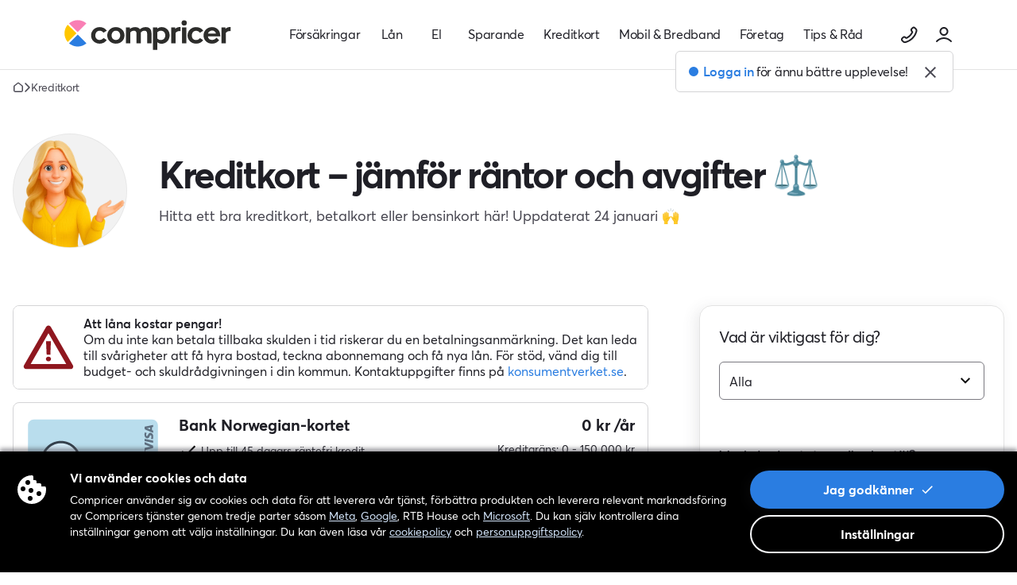

--- FILE ---
content_type: text/html; charset=UTF-8
request_url: https://www.compricer.se/kreditkort/?domain=borskollen.compricer.se&utm_source=borskollen.compricer.se&utm_medium=affiliate&utm_campaign=borskollen_kreditkort_prio&utm_content=show_more_button
body_size: 43944
content:
 <!doctype html><html lang="sv" class="no-js webp"><head> <meta
  http-equiv="X-UA-Compatible"
  content="IE=11,chrome=1"
/>
<meta charset="utf-8">
<link
  rel="dns-prefetch"
  href="//resources.compricer.se"
/>
  <link
    rel="dns-prefetch"
    href="//widget.trustpilot.com"
  />
<link
  rel="dns-prefetch"
  href="//www.googletagmanager.com"
/>
<meta
  http-equiv="Content-Type"
  content="text/html; charset=utf-8"
/>
<meta
  name="viewport"
  content="width=device-width, initial-scale=1, shrink-to-fit=no, interactive-widget=resizes-content"
/>
<title>Kreditkort - Jämför och hitta ett bra kort för dig | Compricer</title><meta
  name="description"
  content="Här kan du jämföra kreditkort, betalkort, bensinkort och hitta ett bra kort för dig. Jämför avgifter, räntor, förmåner och bonusar med mera."
/>
<meta
  name="robots"
  content="max-image-preview:large"
/>
<meta
  property="fb:app_id"
  content="152818393664"
/>
<meta
  name="apple-mobile-web-app-status-bar-style"
  content="black-translucent"
/>
<meta
  name="mobile-web-app-capable"
  content="yes"
/>
<meta
  name="apple-mobile-web-app-title"
  content="Compricer"
/>
<meta
  name="application-name"
  content="Compricer"
/>
<meta
  name="theme-color"
  content="#FFFFFF"
/>
<meta
  name="format-detection"
  content="telephone=no"
/>
      
    <meta
              name="robots" 
              content="noindex, follow" 
          />
      
    <meta
              property="og:type" 
              content="website" 
          />
      
    <meta
              property="og:site_name" 
              content="Compricer.se" 
          />
      
    <meta
              property="og:locale" 
              content="sv_SE" 
          />
      
    <meta
              name="twitter:card" 
              content="summary_large_image" 
          />
      
    <meta
              name="twitter:site" 
              content="@compricer" 
          />
      
    <meta
              property="og:title" 
              content="Kreditkort - Jämför och hitta ett bra kort för dig | Compricer" 
          />
      
    <meta
              name="twitter:title" 
              content="Kreditkort - Jämför och hitta ett bra kort för dig | Compricer" 
          />
      
    <meta
              property="og:description" 
              content="Här kan du jämföra kreditkort, betalkort, bensinkort och hitta ett bra kort för dig. Jämför avgifter, räntor, förmåner och bonusar med mera." 
          />
      
    <meta
              name="twitter:description" 
              content="Här kan du jämföra kreditkort, betalkort, bensinkort och hitta ett bra kort för dig. Jämför avgifter, räntor, förmåner och bonusar med mera." 
          />
      
    <meta
              property="og:url" 
              content="https://www.compricer.se/kreditkort/" 
          />
      
    <meta
              name="twitter:url" 
              content="https://www.compricer.se/kreditkort/" 
          />
      
    <meta
              property="og:image" 
              content="https://resources.compricer.se/general/loan/creditcard/kreditkort_1_sm.jpg.webp" 
          />
      
    <meta
              name="twitter:image" 
              content="https://resources.compricer.se/general/loan/creditcard/kreditkort_1_sm.jpg.webp" 
          />
    <meta
    name="newrelic-src"
    content="https://resources.compricer.se/js/newrelic/production.js"
  />
<link
  rel="icon"
  href="https://resources.compricer.se/header/favicon_144x144_new.png"
/>
<link
  rel="apple-touch-icon"
  href="https://resources.compricer.se/logos/compricer/touch-icon/120.png"
/>
<link
  rel="apple-touch-icon"
  sizes="152x152"
  href="https://resources.compricer.se/logos/compricer/touch-icon/152.png"
/>
<link
  rel="apple-touch-icon"
  sizes="167x167"
  href="https://resources.compricer.se/logos/compricer/touch-icon/167.png"
/>
<link
  rel="apple-touch-icon"
  sizes="180x180"
  href="https://resources.compricer.se/logos/compricer/touch-icon/180.png"
/>
  <style>
    :root {
      --bg-image-baby-christina-1: url(https://resources.compricer.se/images/hero/new/baby_christina_1.webp);
      --bg-image-baby-christina-2: url(https://resources.compricer.se/images/hero/new/baby_christina_2.webp);
      --bg-image-baby-christina-3: url(https://resources.compricer.se/images/hero/new/baby_christina_3.webp);
      --bg-image-baby-christina-4: url(https://resources.compricer.se/images/hero/new/baby_christina_4.webp);

      --bg-image-baby-christina-square-1: url(https://resources.compricer.se/images/hero/new/baby_christina_square_1.webp);
      --bg-image-baby-christina-square-2: url(https://resources.compricer.se/images/hero/new/baby_christina_square_2.webp);
      --bg-image-baby-christina-square-3: url(https://resources.compricer.se/images/hero/new/baby_christina_square_3.webp);
      --bg-image-baby-christina-square-4: url(https://resources.compricer.se/images/hero/new/baby_christina_square_4.webp);
    }
  </style>
  <link
    href="https://resources.compricer.se/dist/vueless/29f2e6ad5545bbe988b3.woff2"
    rel="preload"
    as="font"
    crossorigin=""
  >
  <link
    href="https://resources.compricer.se/dist/vueless/608ce60fd2ab85f1f303.woff2"
    rel="preload"
    as="font"
    crossorigin=""
  >
  <link
    href="https://resources.compricer.se/dist/vueless/7f583294022b88e7f1d2.woff2"
    rel="preload"
    as="font"
    crossorigin=""
  >
  <link
    href="https://resources.compricer.se/dist/vueless/css/kreditkort.6803af4b2802e2de78d7.css"
    rel="preload"
    as="style"
  >
  <link
    href="https://resources.compricer.se/dist/vueless/js/kreditkort.3dcab8f8b4a5ac247602.js"
    rel="preload"
    as="script"
  >
  <link
    href="https://resources.compricer.se/dist/vueless/css/kreditkort.6803af4b2802e2de78d7.css"
    rel="stylesheet"
  >
        <script
      type="text/javascript"
      src="//widget.trustpilot.com/bootstrap/v5/tp.widget.bootstrap.min.js"
      async
    ></script>
    <link
    rel="canonical"
    href="https://www.compricer.se/kreditkort/"
  />

<script>
  window.gtmSection = "loan / creditcard";
  window.experimentId = null;
  window.variant = null;
  window.gtmProduct = null;
  </script>

  <!-- Google Tag Manager -->
  <script>
    window.dataLayer = window.dataLayer || [];
    function gtag() { dataLayer.push(arguments); }
  </script>
  <script
    src='https://resources.compricer.se/js/component/lazy-third-party-scripts.js'
    defer
  ></script>
  <!-- End Google Tag Manager -->

<script
  src='https://resources.compricer.se/js/custom-elements/vue3/custom-elements.C9HpDknY.iife.js'
  defer
  async
></script>


 </head><body class="preload tw-bg-white"> <!-- Google Tag Manager (noscript) -->
<noscript>
  <iframe
    src="https://www.googletagmanager.com/ns.html?id=GTM-PD52LJX"
    height="0"
    width="0"
    style="display:none;visibility:hidden"
  ></iframe>
</noscript>
<!-- End Google Tag Manager (noscript) -->
 <div class="header-wrapper tw-z-50 tw-transition-transform tw-duration-300 tw-sticky tw-top-0">
  
  <header class="app-header tw-h-14 md:tw-h-24 lg:tw-h-22">
    <nav
      id="header-navigation"
      class="app-nav"
    >
      <div class="lg:tw-container-light tw-w-full tw-px-4 lg:tw-px-0 tw-flex tw-items-center tw-justify-between tw-h-full md:tw-flex-wrap lg:tw-flex-nowrap">
        <div>
                      <div class="tw-flex tw-items-center tw-justify-center md:tw-hidden app-page-title-logo ">
              <a
                title="Gå till Compricers startsida"
                href="/"
                role="menuitem"
                data-custom-tracking="header-logo"
                class="tw-flex"
              >
                <img
                  src="https://resources.compricer.se/general/compricerlogos/compricer.svg"
                  alt="Compricer"
                  height="30"
                />
              </a>
              <div class="tw-ml-2 tw-text-gray-900 tw-overflow-hidden tw-flex-1">
                Kreditkort              </div>
            </div>
          
          <a
            title="Gå till Compricers startsida"
            href="/"
            role="menuitem"
            data-custom-tracking="header-logo"
            class="app-logo tw-hidden md:tw-flex"
          >
            <span
              aria-label="Compricer"
              role="img"
              class="tw-flex tw-items-center"
            >
              <img
                src="https://resources.compricer.se/general/compricerlogos/compricer-logotype.svg"
                alt="Compricer"
              />
            </span>
          </a>
        </div>
        <div class="tw-hidden md:tw-flex tw-items-center tw-pl-3 md:tw-order-3 md:tw-w-full md:tw-h-12 lg:tw-h-22 lg:tw-w-auto lg:tw-order-none lg:tw-pl-0 lg:tw-flex-grow">
          <div class="top-menu-slider-container tw-hidden md:tw-block">
            <div class="top-menu-slider">
              <ul
  role="menubar"
  class="popular-links-desktop "
>
      <li
      role="none"
      class="popular-links-item"
    >
      <div class="surface">
        <a
          class="nav-item"
          href="/forsakring/"
                      data-top-menu-tracking-action="insurance"
            data-top-menu-tracking-reason="[&quot;service_page&quot;,&quot;mobile_slider_page&quot;]"
                    role="menuitem"
        >
          Försäkringar        </a>
                <div class="popular-links-children">
          <div class="popular-links-children-inner">
                             <ul class="tw-flex-wrap tw-flex tw-gap-4 tw-list-none tw-mb-0 tw-px-0 ">
        <li
      role="none"
      class="popular-links-child-item primary yellow"
    >
              <a
          class="tw-text-gray-900 tw-h-7 tw-flex tw-items-center hover:tw-no-underline hover:tw-text-gray-900"
          href="/forsakring/bil/"
                      data-top-menu-tracking-action="insurance_car"
            data-top-menu-tracking-reason="[&quot;service_page&quot;]"
                    role="menuitem"
        >
          <span
  aria-label="Lastbil Ikon"
  class="custom-icon car-icon tw-w-6 tw-mr-3"
  role="img"
>
  <img
    src="https://resources.compricer.se/general/light/icons/car.svg"
    alt="Lastbil"
    width="24"
    height="24"
    loading="lazy"
  />
</span>          <span class="popular-links-child-item-label">Bilförsäkring</span>
        </a>
          </li>
        <li
      role="none"
      class="popular-links-child-item primary blue"
    >
              <a
          class="tw-text-gray-900 tw-h-7 tw-flex tw-items-center hover:tw-no-underline hover:tw-text-gray-900"
          href="/forsakring/hem/"
                      data-top-menu-tracking-action="insurance_flat"
            data-top-menu-tracking-reason="[&quot;service_page&quot;]"
                    role="menuitem"
        >
          <span
  aria-label="Lägenhet Ikon"
  class="custom-icon flat-icon tw-w-6 tw-mr-3"
  role="img"
>
  <img
    src="https://resources.compricer.se/general/light/icons/flat.svg"
    alt="Lägenhet"
    width="24"
    height="24"
    loading="lazy"
  />
</span>          <span class="popular-links-child-item-label">Hemförsäkring</span>
        </a>
          </li>
        <li
      role="none"
      class="popular-links-child-item primary pink"
    >
              <a
          class="tw-text-gray-900 tw-h-7 tw-flex tw-items-center hover:tw-no-underline hover:tw-text-gray-900"
          href="/forsakring/villa/"
                      data-top-menu-tracking-action="insurance_house"
            data-top-menu-tracking-reason="[&quot;service_page&quot;]"
                    role="menuitem"
        >
          <span
  aria-label="Villa Ikon"
  class="custom-icon house-icon tw-w-6 tw-mr-3"
  role="img"
>
  <img
    src="https://resources.compricer.se/general/light/icons/house.svg"
    alt="Villa"
    width="24"
    height="24"
    loading="lazy"
  />
</span>          <span class="popular-links-child-item-label">Villaförsäkring</span>
        </a>
          </li>
  </ul>
                <hr class="tw-my-6" />
                            <ul class="tw-flex-wrap tw-flex tw-gap-4 tw-list-none tw-mb-0 tw-px-0 ">
        <li
      role="none"
      class="popular-links-child-item "
    >
              <a
          class="tw-text-gray-900  tw-flex tw-items-center hover:tw-no-underline hover:tw-text-gray-900"
          href="/forsakring/bat/"
                      data-top-menu-tracking-action="insurance_boat"
            data-top-menu-tracking-reason="[&quot;service_page&quot;]"
                    role="menuitem"
        >
          <span
  aria-label="Båt Ikon"
  class="custom-icon boat-icon tw-w-6 tw-mr-3"
  role="img"
>
  <img
    src="https://resources.compricer.se/general/light/icons/boat.svg"
    alt="Båt"
    width="24"
    height="24"
    loading="lazy"
  />
</span>          <span class="popular-links-child-item-label">Båtförsäkring</span>
        </a>
          </li>
        <li
      role="none"
      class="popular-links-child-item "
    >
              <a
          class="tw-text-gray-900  tw-flex tw-items-center hover:tw-no-underline hover:tw-text-gray-900"
          href="/forsakring/hund/"
                      data-top-menu-tracking-action="insurance_dog"
            data-top-menu-tracking-reason="[&quot;service_page&quot;]"
                    role="menuitem"
        >
          <span
  aria-label="Tass Ikon"
  class="custom-icon paw-icon tw-w-6 tw-mr-3"
  role="img"
>
  <img
    src="https://resources.compricer.se/general/light/icons/paw.svg"
    alt="Tass"
    width="24"
    height="24"
    loading="lazy"
  />
</span>          <span class="popular-links-child-item-label">Hundförsäkring</span>
        </a>
          </li>
        <li
      role="none"
      class="popular-links-child-item "
    >
              <a
          class="tw-text-gray-900  tw-flex tw-items-center hover:tw-no-underline hover:tw-text-gray-900"
          href="/forsakring/husbil/"
                      data-top-menu-tracking-action="insurance_motorhome"
            data-top-menu-tracking-reason="[&quot;service_page&quot;]"
                    role="menuitem"
        >
          <span
  aria-label="Husbil Ikon"
  class="custom-icon camper-van-2-icon tw-w-6 tw-mr-3"
  role="img"
>
  <img
    src="https://resources.compricer.se/general/light/icons/camper-van-2.svg"
    alt="Husbil"
    width="24"
    height="24"
    loading="lazy"
  />
</span>          <span class="popular-links-child-item-label">Husbilsförsäkring</span>
        </a>
          </li>
        <li
      role="none"
      class="popular-links-child-item "
    >
              <a
          class="tw-text-gray-900  tw-flex tw-items-center hover:tw-no-underline hover:tw-text-gray-900"
          href="/forsakring/snoskoter/"
                      data-top-menu-tracking-action="insurance_snowmobile"
            data-top-menu-tracking-reason="[&quot;service_page&quot;]"
                    role="menuitem"
        >
          <span
  aria-label="Snöskoter Ikon"
  class="custom-icon snowmobile-icon tw-w-6 tw-mr-3"
  role="img"
>
  <img
    src="https://resources.compricer.se/general/light/icons/snowmobile.svg"
    alt="Snöskoter"
    width="24"
    height="24"
    loading="lazy"
  />
</span>          <span class="popular-links-child-item-label">Snöskoterförsäkring</span>
        </a>
          </li>
        <li
      role="none"
      class="popular-links-child-item "
    >
              <a
          class="tw-text-gray-900  tw-flex tw-items-center hover:tw-no-underline hover:tw-text-gray-900"
          href="/forsakring/olycksfall/"
                      data-top-menu-tracking-action="insurance_accident"
            data-top-menu-tracking-reason="[&quot;service_page&quot;]"
                    role="menuitem"
        >
          <span
  aria-label="Bandage Ikon"
  class="custom-icon bandage-icon tw-w-6 tw-mr-3"
  role="img"
>
  <img
    src="https://resources.compricer.se/general/light/icons/bandage.svg"
    alt="Bandage"
    width="24"
    height="24"
    loading="lazy"
  />
</span>          <span class="popular-links-child-item-label">Olycksfallsförsäkring</span>
        </a>
          </li>
        <li
      role="none"
      class="popular-links-child-item "
    >
              <a
          class="tw-text-gray-900  tw-flex tw-items-center hover:tw-no-underline hover:tw-text-gray-900"
          href="/forsakring/atv/"
                      data-top-menu-tracking-action="insurance_atv"
            data-top-menu-tracking-reason="[&quot;service_page&quot;]"
                    role="menuitem"
        >
          <span
  aria-label="ATV Ikon"
  class="custom-icon atv-icon tw-w-6 tw-mr-3"
  role="img"
>
  <img
    src="https://resources.compricer.se/general/light/icons/atv.svg"
    alt="ATV"
    width="24"
    height="24"
    loading="lazy"
  />
</span>          <span class="popular-links-child-item-label">ATV-försäkring</span>
        </a>
          </li>
        <li
      role="none"
      class="popular-links-child-item "
    >
              <a
          class="tw-text-gray-900  tw-flex tw-items-center hover:tw-no-underline hover:tw-text-gray-900"
          href="/forsakring/fritidshus/"
                      data-top-menu-tracking-action="insurance_cottage"
            data-top-menu-tracking-reason="[&quot;service_page&quot;]"
                    role="menuitem"
        >
          <span
  aria-label="Fritidshus Ikon"
  class="custom-icon cottage-icon tw-w-6 tw-mr-3"
  role="img"
>
  <img
    src="https://resources.compricer.se/general/light/icons/cottage.svg"
    alt="Fritidshus"
    width="24"
    height="24"
    loading="lazy"
  />
</span>          <span class="popular-links-child-item-label">Fritidshusförsäkring</span>
        </a>
          </li>
        <li
      role="none"
      class="popular-links-child-item "
    >
              <a
          class="tw-text-gray-900  tw-flex tw-items-center hover:tw-no-underline hover:tw-text-gray-900"
          href="/forsakring/motorcykel/"
                      data-top-menu-tracking-action="insurance_motorcycle"
            data-top-menu-tracking-reason="[&quot;service_page&quot;]"
                    role="menuitem"
        >
          <span
  aria-label="Hjälm Ikon"
  class="custom-icon helmet-icon tw-w-6 tw-mr-3"
  role="img"
>
  <img
    src="https://resources.compricer.se/general/light/icons/helmet.svg"
    alt="Hjälm"
    width="24"
    height="24"
    loading="lazy"
  />
</span>          <span class="popular-links-child-item-label">MC-försäkring</span>
        </a>
          </li>
        <li
      role="none"
      class="popular-links-child-item "
    >
              <a
          class="tw-text-gray-900  tw-flex tw-items-center hover:tw-no-underline hover:tw-text-gray-900"
          href="/forsakring/barn/"
                      data-top-menu-tracking-action="insurance_child"
            data-top-menu-tracking-reason="[&quot;service_page&quot;]"
                    role="menuitem"
        >
          <span
  aria-label="Barn Ikon"
  class="custom-icon child-icon tw-w-6 tw-mr-3"
  role="img"
>
  <img
    src="https://resources.compricer.se/general/light/icons/child.svg"
    alt="Barn"
    width="24"
    height="24"
    loading="lazy"
  />
</span>          <span class="popular-links-child-item-label">Barnförsäkring</span>
        </a>
          </li>
        <li
      role="none"
      class="popular-links-child-item "
    >
              <a
          class="tw-text-gray-900  tw-flex tw-items-center hover:tw-no-underline hover:tw-text-gray-900"
          href="/forsakring/inkomst/"
                      data-top-menu-tracking-action="insurance_income"
            data-top-menu-tracking-reason="[&quot;service_page&quot;]"
                    role="menuitem"
        >
          <span
  aria-label="Inkomst Ikon"
  class="custom-icon income-icon tw-w-6 tw-mr-3"
  role="img"
>
  <img
    src="https://resources.compricer.se/general/light/icons/income.svg"
    alt="Inkomst"
    width="24"
    height="24"
    loading="lazy"
  />
</span>          <span class="popular-links-child-item-label">Inkomstförsäkring</span>
        </a>
          </li>
        <li
      role="none"
      class="popular-links-child-item "
    >
              <a
          class="tw-text-gray-900  tw-flex tw-items-center hover:tw-no-underline hover:tw-text-gray-900"
          href="/forsakring/bil/foretag/"
                      data-top-menu-tracking-action="insurance_company_car"
            data-top-menu-tracking-reason="[&quot;service_page&quot;]"
                    role="menuitem"
        >
          <span
  aria-label="Truck Ikon"
  class="custom-icon truck-icon tw-w-6 tw-mr-3"
  role="img"
>
  <img
    src="https://resources.compricer.se/general/light/icons/truck.svg"
    alt="Truck"
    width="24"
    height="24"
    loading="lazy"
  />
</span>          <span class="popular-links-child-item-label">Företagsbilförsäkring</span>
        </a>
          </li>
        <li
      role="none"
      class="popular-links-child-item "
    >
              <a
          class="tw-text-gray-900  tw-flex tw-items-center hover:tw-no-underline hover:tw-text-gray-900"
          href="/forsakring/moped/"
                      data-top-menu-tracking-action="insurance_eu_moped"
            data-top-menu-tracking-reason="[&quot;service_page&quot;]"
                    role="menuitem"
        >
          <span
  aria-label="Moped Ikon"
  class="custom-icon moped-icon tw-w-6 tw-mr-3"
  role="img"
>
  <img
    src="https://resources.compricer.se/general/light/icons/moped.svg"
    alt="Moped"
    width="24"
    height="24"
    loading="lazy"
  />
</span>          <span class="popular-links-child-item-label">Mopedförsäkring</span>
        </a>
          </li>
        <li
      role="none"
      class="popular-links-child-item "
    >
              <a
          class="tw-text-gray-900  tw-flex tw-items-center hover:tw-no-underline hover:tw-text-gray-900"
          href="/forsakring/"
                      data-top-menu-tracking-action="insurance"
            data-top-menu-tracking-reason="[&quot;service_page&quot;]"
                    role="menuitem"
        >
          <span
  aria-label="Paraply Ikon"
  class="custom-icon umbrella-icon tw-w-6 tw-mr-3"
  role="img"
>
  <img
    src="https://resources.compricer.se/general/light/icons/umbrella.svg"
    alt="Paraply"
    width="24"
    height="24"
    loading="lazy"
  />
</span>          <span class="popular-links-child-item-label">Allt om försäkringar</span>
        </a>
          </li>
  </ul>
          </div>
        </div>
              </div>
      <div class="layer"></div>
    </li>
      <li
      role="none"
      class="popular-links-item"
    >
      <div class="surface">
        <a
          class="nav-item"
          href="/lan/"
                      data-top-menu-tracking-action="loan"
            data-top-menu-tracking-reason="[&quot;service_page&quot;,&quot;mobile_slider_page&quot;]"
                    role="menuitem"
        >
          Lån        </a>
                <div class="popular-links-children">
          <div class="popular-links-children-inner">
                             <ul class="tw-flex-wrap tw-flex tw-gap-4 tw-list-none tw-mb-0 tw-px-0 ">
        <li
      role="none"
      class="popular-links-child-item primary yellow"
    >
              <a
          class="tw-text-gray-900 tw-h-7 tw-flex tw-items-center hover:tw-no-underline hover:tw-text-gray-900"
          href="/privatlan/"
                      data-top-menu-tracking-action="loan_private"
            data-top-menu-tracking-reason="[&quot;service_page&quot;]"
                    role="menuitem"
        >
          <span
  aria-label="Kontant Ikon"
  class="custom-icon cash-icon tw-w-6 tw-mr-3"
  role="img"
>
  <img
    src="https://resources.compricer.se/general/light/icons/cash.svg"
    alt="Kontant"
    width="24"
    height="24"
    loading="lazy"
  />
</span>          <span class="popular-links-child-item-label">Privatlån</span>
        </a>
          </li>
        <li
      role="none"
      class="popular-links-child-item primary blue"
    >
              <a
          class="tw-text-gray-900 tw-h-7 tw-flex tw-items-center hover:tw-no-underline hover:tw-text-gray-900"
          href="/bolan/"
                      data-top-menu-tracking-action="loan_mortgage_quotation"
            data-top-menu-tracking-reason="[&quot;service_page&quot;]"
                    role="menuitem"
        >
          <span
  aria-label="Byggnad Ikon"
  class="custom-icon building-icon tw-w-6 tw-mr-3"
  role="img"
>
  <img
    src="https://resources.compricer.se/general/light/icons/building.svg"
    alt="Byggnad"
    width="24"
    height="24"
    loading="lazy"
  />
</span>          <span class="popular-links-child-item-label">Bolån</span>
        </a>
          </li>
        <li
      role="none"
      class="popular-links-child-item primary pink"
    >
              <a
          class="tw-text-gray-900 tw-h-7 tw-flex tw-items-center hover:tw-no-underline hover:tw-text-gray-900"
          href="/borantor/"
                      data-top-menu-tracking-action="loan_mortgage"
            data-top-menu-tracking-reason="[&quot;service_page&quot;]"
                    role="menuitem"
        >
          <span
  aria-label="Framsteg Ikon"
  class="custom-icon progress-icon tw-w-6 tw-mr-3"
  role="img"
>
  <img
    src="https://resources.compricer.se/general/light/icons/progress.svg"
    alt="Framsteg"
    width="24"
    height="24"
    loading="lazy"
  />
</span>          <span class="popular-links-child-item-label">Bolåneräntor</span>
        </a>
          </li>
  </ul>
                <hr class="tw-my-6" />
                            <ul class="tw-flex-wrap tw-flex tw-gap-4 tw-list-none tw-mb-0 tw-px-0 ">
        <li
      role="none"
      class="popular-links-child-item "
    >
              <a
          class="tw-text-gray-900  tw-flex tw-items-center hover:tw-no-underline hover:tw-text-gray-900"
          href="/billan/"
                      data-top-menu-tracking-action="loan_car"
            data-top-menu-tracking-reason="[&quot;service_page&quot;]"
                    role="menuitem"
        >
          <span
  aria-label="Jeep Bil Ikon"
  class="custom-icon car-jeep-icon tw-w-6 tw-mr-3"
  role="img"
>
  <img
    src="https://resources.compricer.se/general/light/icons/car-jeep.svg"
    alt="Jeep Bil"
    width="24"
    height="24"
    loading="lazy"
  />
</span>          <span class="popular-links-child-item-label">Billån</span>
        </a>
          </li>
        <li
      role="none"
      class="popular-links-child-item "
    >
              <a
          class="tw-text-gray-900  tw-flex tw-items-center hover:tw-no-underline hover:tw-text-gray-900"
          href="/foretagslan/"
                      data-top-menu-tracking-action="loan_company"
            data-top-menu-tracking-reason="[&quot;service_page&quot;]"
                    role="menuitem"
        >
          <span
  aria-label="Kontant Ikon"
  class="custom-icon cash-icon tw-w-6 tw-mr-3"
  role="img"
>
  <img
    src="https://resources.compricer.se/general/light/icons/cash.svg"
    alt="Kontant"
    width="24"
    height="24"
    loading="lazy"
  />
</span>          <span class="popular-links-child-item-label">Företagslån</span>
        </a>
          </li>
        <li
      role="none"
      class="popular-links-child-item "
    >
              <a
          class="tw-text-gray-900  tw-flex tw-items-center hover:tw-no-underline hover:tw-text-gray-900"
          href="/bolan/nyttlan/"
                      data-top-menu-tracking-action="loan_mortgage_new_loan"
            data-top-menu-tracking-reason="[&quot;service_page&quot;]"
                    role="menuitem"
        >
          <span
  aria-label="Compricer Ikon"
  class="custom-icon compricer-icon tw-w-6 tw-mr-3"
  role="img"
>
  <img
    src="https://resources.compricer.se/general/light/icons/compricer.svg"
    alt="Compricer"
    width="24"
    height="24"
    loading="lazy"
  />
</span>          <span class="popular-links-child-item-label">Nytt lån</span>
        </a>
          </li>
        <li
      role="none"
      class="popular-links-child-item "
    >
              <a
          class="tw-text-gray-900  tw-flex tw-items-center hover:tw-no-underline hover:tw-text-gray-900"
          href="/bolan/omforhandla/"
                      data-top-menu-tracking-action="loan_mortgage_renegotiate"
            data-top-menu-tracking-reason="[&quot;service_page&quot;]"
                    role="menuitem"
        >
          <span
  aria-label="Byggnad Ikon"
  class="custom-icon compricer-icon tw-w-6 tw-mr-3"
  role="img"
>
  <img
    src="https://resources.compricer.se/general/light/icons/compricer.svg"
    alt="Byggnad"
    width="24"
    height="24"
    loading="lazy"
  />
</span>          <span class="popular-links-child-item-label">Omförhandla</span>
        </a>
          </li>
        <li
      role="none"
      class="popular-links-child-item "
    >
              <a
          class="tw-text-gray-900  tw-flex tw-items-center hover:tw-no-underline hover:tw-text-gray-900"
          href="/svartattfalan/"
                      data-top-menu-tracking-action="loan_hard"
            data-top-menu-tracking-reason="[&quot;service_page&quot;]"
                    role="menuitem"
        >
          <span
  aria-label="Kontant Ikon"
  class="custom-icon compricer-icon tw-w-6 tw-mr-3"
  role="img"
>
  <img
    src="https://resources.compricer.se/general/light/icons/compricer.svg"
    alt="Kontant"
    width="24"
    height="24"
    loading="lazy"
  />
</span>          <span class="popular-links-child-item-label">Svårt att få lån</span>
        </a>
          </li>
        <li
      role="none"
      class="popular-links-child-item "
    >
              <a
          class="tw-text-gray-900  tw-flex tw-items-center hover:tw-no-underline hover:tw-text-gray-900"
          href="/bolan/svart-att-fa-bolan/"
                      data-top-menu-tracking-action="mortgage_loanhard"
            data-top-menu-tracking-reason="[&quot;service_page&quot;]"
                    role="menuitem"
        >
          <span
  aria-label="Byggnad Ikon"
  class="custom-icon compricer-icon tw-w-6 tw-mr-3"
  role="img"
>
  <img
    src="https://resources.compricer.se/general/light/icons/compricer.svg"
    alt="Byggnad"
    width="24"
    height="24"
    loading="lazy"
  />
</span>          <span class="popular-links-child-item-label">Svårt att få bolån</span>
        </a>
          </li>
        <li
      role="none"
      class="popular-links-child-item "
    >
              <a
          class="tw-text-gray-900  tw-flex tw-items-center hover:tw-no-underline hover:tw-text-gray-900"
          href="/lan/"
                      data-top-menu-tracking-action="all_loan"
            data-top-menu-tracking-reason="[&quot;service_page&quot;]"
                    role="menuitem"
        >
          <span
  aria-label="Lån Ikon"
  class="custom-icon loan-icon tw-w-6 tw-mr-3"
  role="img"
>
  <img
    src="https://resources.compricer.se/general/light/icons/loan.svg"
    alt="Lån"
    width="24"
    height="24"
    loading="lazy"
  />
</span>          <span class="popular-links-child-item-label">Allt om lån</span>
        </a>
          </li>
  </ul>
          </div>
        </div>
              </div>
      <div class="layer"></div>
    </li>
      <li
      role="none"
      class="popular-links-item"
    >
      <div class="surface">
        <a
          class="nav-item"
          href="/el/"
                      data-top-menu-tracking-action="power"
            data-top-menu-tracking-reason="[&quot;service_page&quot;,&quot;mobile_slider_page&quot;]"
                    role="menuitem"
        >
          El        </a>
                <div class="popular-links-children">
          <div class="popular-links-children-inner">
                             <ul class="tw-flex-wrap tw-flex tw-gap-4 tw-list-none tw-mb-0 tw-px-0 ">
        <li
      role="none"
      class="popular-links-child-item primary yellow"
    >
              <a
          class="tw-text-gray-900 tw-h-7 tw-flex tw-items-center hover:tw-no-underline hover:tw-text-gray-900"
          href="/el/"
                      data-top-menu-tracking-action="power"
            data-top-menu-tracking-reason="[&quot;service_page&quot;]"
                    role="menuitem"
        >
          <span
  aria-label="Flash Ikon"
  class="custom-icon flash-icon tw-w-6 tw-mr-3"
  role="img"
>
  <img
    src="https://resources.compricer.se/general/light/icons/flash.svg"
    alt="Flash"
    width="24"
    height="24"
    loading="lazy"
  />
</span>          <span class="popular-links-child-item-label">Jämför el</span>
        </a>
          </li>
        <li
      role="none"
      class="popular-links-child-item primary blue"
    >
              <a
          class="tw-text-gray-900 tw-h-7 tw-flex tw-items-center hover:tw-no-underline hover:tw-text-gray-900"
          href="/el/priser/"
                      data-top-menu-tracking-action="power_prices"
            data-top-menu-tracking-reason="[&quot;service_page&quot;]"
                    role="menuitem"
        >
          <span
  aria-label="Lampa Ikon"
  class="custom-icon lightbulb-icon tw-w-6 tw-mr-3"
  role="img"
>
  <img
    src="https://resources.compricer.se/general/light/icons/lightbulb.svg"
    alt="Lampa"
    width="24"
    height="24"
    loading="lazy"
  />
</span>          <span class="popular-links-child-item-label">Elpriser</span>
        </a>
          </li>
  </ul>
                <hr class="tw-my-6" />
                            <ul class="tw-flex-wrap tw-flex tw-gap-4 tw-list-none tw-mb-0 tw-px-0 ">
        <li
      role="none"
      class="popular-links-child-item "
    >
              <a
          class="tw-text-gray-900  tw-flex tw-items-center hover:tw-no-underline hover:tw-text-gray-900"
          href="/el/avtal/"
                      data-top-menu-tracking-action="power_avtal"
            data-top-menu-tracking-reason="[&quot;service_page&quot;]"
                    role="menuitem"
        >
          <span
  aria-label="Compricer Ikon"
  class="custom-icon compricer-icon tw-w-6 tw-mr-3"
  role="img"
>
  <img
    src="https://resources.compricer.se/general/light/icons/compricer.svg"
    alt="Compricer"
    width="24"
    height="24"
    loading="lazy"
  />
</span>          <span class="popular-links-child-item-label">Elavtal</span>
        </a>
          </li>
        <li
      role="none"
      class="popular-links-child-item "
    >
              <a
          class="tw-text-gray-900  tw-flex tw-items-center hover:tw-no-underline hover:tw-text-gray-900"
          href="/el/bolag/"
                      data-top-menu-tracking-action="power_bolag"
            data-top-menu-tracking-reason="[&quot;service_page&quot;]"
                    role="menuitem"
        >
          <span
  aria-label="Compricer Ikon"
  class="custom-icon compricer-icon tw-w-6 tw-mr-3"
  role="img"
>
  <img
    src="https://resources.compricer.se/general/light/icons/compricer.svg"
    alt="Compricer"
    width="24"
    height="24"
    loading="lazy"
  />
</span>          <span class="popular-links-child-item-label">Elbolag</span>
        </a>
          </li>
  </ul>
          </div>
        </div>
              </div>
      <div class="layer"></div>
    </li>
      <li
      role="none"
      class="popular-links-item"
    >
      <div class="surface">
        <a
          class="nav-item"
          href="/pengar/"
                      data-top-menu-tracking-action="savings"
            data-top-menu-tracking-reason="[&quot;service_page&quot;,&quot;mobile_slider_page&quot;]"
                    role="menuitem"
        >
          Sparande        </a>
                <div class="popular-links-children">
          <div class="popular-links-children-inner">
                             <ul class="tw-flex-wrap tw-flex tw-gap-4 tw-list-none tw-mb-0 tw-px-0 ">
        <li
      role="none"
      class="popular-links-child-item primary yellow"
    >
              <a
          class="tw-text-gray-900 tw-h-7 tw-flex tw-items-center hover:tw-no-underline hover:tw-text-gray-900"
          href="/sparande/"
                      data-top-menu-tracking-action="savings"
            data-top-menu-tracking-reason="[&quot;service_page&quot;]"
                    role="menuitem"
        >
          <span
  aria-label="Spar Gris Ikon"
  class="custom-icon piggy-bank-icon tw-w-6 tw-mr-3"
  role="img"
>
  <img
    src="https://resources.compricer.se/general/light/icons/piggy-bank.svg"
    alt="Spar Gris"
    width="24"
    height="24"
    loading="lazy"
  />
</span>          <span class="popular-links-child-item-label">Sparkonto</span>
        </a>
          </li>
  </ul>
                <hr class="tw-my-6" />
                            <ul class="tw-flex-wrap tw-flex tw-gap-4 tw-list-none tw-mb-0 tw-px-0 ">
        <li
      role="none"
      class="popular-links-child-item "
    >
              <a
          class="tw-text-gray-900  tw-flex tw-items-center hover:tw-no-underline hover:tw-text-gray-900"
          href="/sparande/foretag/"
                      data-top-menu-tracking-action="savingscompany"
            data-top-menu-tracking-reason="[&quot;service_page&quot;]"
                    role="menuitem"
        >
          <span
  aria-label="Bank Ikon"
  class="custom-icon bank-icon tw-w-6 tw-mr-3"
  role="img"
>
  <img
    src="https://resources.compricer.se/general/light/icons/bank.svg"
    alt="Bank"
    width="24"
    height="24"
    loading="lazy"
  />
</span>          <span class="popular-links-child-item-label">Sparkonto för företag</span>
        </a>
          </li>
        <li
      role="none"
      class="popular-links-child-item "
    >
              <a
          class="tw-text-gray-900  tw-flex tw-items-center hover:tw-no-underline hover:tw-text-gray-900"
          href="/aktier/"
                      data-top-menu-tracking-action="shares"
            data-top-menu-tracking-reason="[&quot;service_page&quot;]"
                    role="menuitem"
        >
          <span
  aria-label="Diagram Ikon"
  class="custom-icon chart-icon tw-w-6 tw-mr-3"
  role="img"
>
  <img
    src="https://resources.compricer.se/general/light/icons/chart.svg"
    alt="Diagram"
    width="24"
    height="24"
    loading="lazy"
  />
</span>          <span class="popular-links-child-item-label">Aktiehandel</span>
        </a>
          </li>
        <li
      role="none"
      class="popular-links-child-item "
    >
              <a
          class="tw-text-gray-900  tw-flex tw-items-center hover:tw-no-underline hover:tw-text-gray-900"
          href="/fonder/"
                      data-top-menu-tracking-action="funds"
            data-top-menu-tracking-reason="[&quot;service_page&quot;]"
                    role="menuitem"
        >
          <span
  aria-label="Pengaträd Ikon"
  class="custom-icon money-tree-icon tw-w-6 tw-mr-3"
  role="img"
>
  <img
    src="https://resources.compricer.se/general/light/icons/money-tree.svg"
    alt="Pengaträd"
    width="24"
    height="24"
    loading="lazy"
  />
</span>          <span class="popular-links-child-item-label">Fonder</span>
        </a>
          </li>
        <li
      role="none"
      class="popular-links-child-item "
    >
              <a
          class="tw-text-gray-900  tw-flex tw-items-center hover:tw-no-underline hover:tw-text-gray-900"
          href="/pension/"
                      data-top-menu-tracking-action="pension_private"
            data-top-menu-tracking-reason="[&quot;service_page&quot;]"
                    role="menuitem"
        >
          <span
  aria-label="Plånbok Ikon"
  class="custom-icon wallet-icon tw-w-6 tw-mr-3"
  role="img"
>
  <img
    src="https://resources.compricer.se/general/light/icons/wallet.svg"
    alt="Plånbok"
    width="24"
    height="24"
    loading="lazy"
  />
</span>          <span class="popular-links-child-item-label">Pension</span>
        </a>
          </li>
        <li
      role="none"
      class="popular-links-child-item "
    >
              <a
          class="tw-text-gray-900  tw-flex tw-items-center hover:tw-no-underline hover:tw-text-gray-900"
          href="/pension/allman/"
                      data-top-menu-tracking-action="pension_allman"
            data-top-menu-tracking-reason="[&quot;service_page&quot;]"
                    role="menuitem"
        >
          <span
  aria-label="Öppen kuvert Ikon"
  class="custom-icon envelope-open-icon tw-w-6 tw-mr-3"
  role="img"
>
  <img
    src="https://resources.compricer.se/general/light/icons/envelope-open.svg"
    alt="Öppen kuvert"
    width="24"
    height="24"
    loading="lazy"
  />
</span>          <span class="popular-links-child-item-label">Allmän pension</span>
        </a>
          </li>
        <li
      role="none"
      class="popular-links-child-item "
    >
              <a
          class="tw-text-gray-900  tw-flex tw-items-center hover:tw-no-underline hover:tw-text-gray-900"
          href="/pension/premie/"
                      data-top-menu-tracking-action="pension_premium"
            data-top-menu-tracking-reason="[&quot;service_page&quot;]"
                    role="menuitem"
        >
          <span
  aria-label="Växt Ikon"
  class="custom-icon plant-icon tw-w-6 tw-mr-3"
  role="img"
>
  <img
    src="https://resources.compricer.se/general/light/icons/plant.svg"
    alt="Växt"
    width="24"
    height="24"
    loading="lazy"
  />
</span>          <span class="popular-links-child-item-label">Premiepension</span>
        </a>
          </li>
        <li
      role="none"
      class="popular-links-child-item "
    >
              <a
          class="tw-text-gray-900  tw-flex tw-items-center hover:tw-no-underline hover:tw-text-gray-900"
          href="/pension/tjanste/"
                      data-top-menu-tracking-action="pension_occupational"
            data-top-menu-tracking-reason="[&quot;service_page&quot;]"
                    role="menuitem"
        >
          <span
  aria-label="Portfölj Ikon"
  class="custom-icon briefcase-icon tw-w-6 tw-mr-3"
  role="img"
>
  <img
    src="https://resources.compricer.se/general/light/icons/briefcase.svg"
    alt="Portfölj"
    width="24"
    height="24"
    loading="lazy"
  />
</span>          <span class="popular-links-child-item-label">Tjänstepension</span>
        </a>
          </li>
        <li
      role="none"
      class="popular-links-child-item "
    >
              <a
          class="tw-text-gray-900  tw-flex tw-items-center hover:tw-no-underline hover:tw-text-gray-900"
          href="/pension/privat/"
                      data-top-menu-tracking-action="pension_private_saving"
            data-top-menu-tracking-reason="[&quot;service_page&quot;]"
                    role="menuitem"
        >
          <span
  aria-label="Plånbok med pengar Ikon"
  class="custom-icon wallet-money-icon tw-w-6 tw-mr-3"
  role="img"
>
  <img
    src="https://resources.compricer.se/general/light/icons/wallet-money.svg"
    alt="Plånbok med pengar"
    width="24"
    height="24"
    loading="lazy"
  />
</span>          <span class="popular-links-child-item-label">Privat pensionssparande</span>
        </a>
          </li>
  </ul>
          </div>
        </div>
              </div>
      <div class="layer"></div>
    </li>
      <li
      role="none"
      class="popular-links-item"
    >
      <div class="surface">
        <a
          class="nav-item"
          href="/kreditkort/"
                      data-top-menu-tracking-action="credit_card"
            data-top-menu-tracking-reason="[&quot;service_page&quot;,&quot;mobile_slider_page&quot;]"
                    role="menuitem"
        >
          Kreditkort        </a>
              </div>
      <div class="layer"></div>
    </li>
      <li
      role="none"
      class="popular-links-item"
    >
      <div class="surface">
        <a
          class="nav-item"
          href="/mobil-och-bredband/"
                      data-top-menu-tracking-action="mobile_broadband"
            data-top-menu-tracking-reason="[&quot;service_page&quot;,&quot;mobile_slider_page&quot;]"
                    role="menuitem"
        >
          Mobil & Bredband        </a>
                <div class="popular-links-children">
          <div class="popular-links-children-inner">
                           <ul class="tw-flex-wrap tw-flex tw-gap-4 tw-list-none tw-mb-0 tw-px-0 ">
        <li
      role="none"
      class="popular-links-child-item "
    >
              <a
          class="tw-text-gray-900  tw-flex tw-items-center hover:tw-no-underline hover:tw-text-gray-900"
          href="/mobilabonnemang/"
                      data-top-menu-tracking-action="mobilesubscription"
            data-top-menu-tracking-reason="[&quot;service_page&quot;]"
                    role="menuitem"
        >
          <span
  aria-label="Telefon Ikon"
  class="custom-icon phone-icon tw-w-6 tw-mr-3"
  role="img"
>
  <img
    src="https://resources.compricer.se/general/light/icons/phone.svg"
    alt="Telefon"
    width="24"
    height="24"
    loading="lazy"
  />
</span>          <span class="popular-links-child-item-label">Mobilabonnemang</span>
        </a>
          </li>
        <li
      role="none"
      class="popular-links-child-item "
    >
              <a
          class="tw-text-gray-900  tw-flex tw-items-center hover:tw-no-underline hover:tw-text-gray-900"
          href="/bredband/"
                      data-top-menu-tracking-action="broadband"
            data-top-menu-tracking-reason="[&quot;service_page&quot;]"
                    role="menuitem"
        >
          <span
  aria-label="Bredband Ikon"
  class="custom-icon broadband-icon tw-w-6 tw-mr-3"
  role="img"
>
  <img
    src="https://resources.compricer.se/general/light/icons/broadband.svg"
    alt="Bredband"
    width="24"
    height="24"
    loading="lazy"
  />
</span>          <span class="popular-links-child-item-label">Bredband</span>
        </a>
          </li>
  </ul>
          </div>
        </div>
              </div>
      <div class="layer"></div>
    </li>
      <li
      role="none"
      class="popular-links-item"
    >
      <div class="surface">
        <a
          class="nav-item"
          href="/foretag/"
                      data-top-menu-tracking-action="foretag"
            data-top-menu-tracking-reason="[&quot;service_page&quot;,&quot;mobile_slider_page&quot;]"
                    role="menuitem"
        >
          Företag        </a>
                <div class="popular-links-children">
          <div class="popular-links-children-inner">
                           <ul class="tw-flex-wrap tw-flex tw-gap-4 tw-list-none tw-mb-0 tw-px-0 ">
        <li
      role="none"
      class="popular-links-child-item "
    >
              <a
          class="tw-text-gray-900  tw-flex tw-items-center hover:tw-no-underline hover:tw-text-gray-900"
          href="/forsakring/bil/foretag/"
                      data-top-menu-tracking-action="insurance_company_car"
            data-top-menu-tracking-reason="[&quot;service_page&quot;]"
                    role="menuitem"
        >
          <span
  aria-label="Truck Ikon"
  class="custom-icon truck-icon tw-w-6 tw-mr-3"
  role="img"
>
  <img
    src="https://resources.compricer.se/general/light/icons/truck.svg"
    alt="Truck"
    width="24"
    height="24"
    loading="lazy"
  />
</span>          <span class="popular-links-child-item-label">Företagsbilförsäkring</span>
        </a>
          </li>
        <li
      role="none"
      class="popular-links-child-item "
    >
              <a
          class="tw-text-gray-900  tw-flex tw-items-center hover:tw-no-underline hover:tw-text-gray-900"
          href="/foretagslan/"
                      data-top-menu-tracking-action="loan_company"
            data-top-menu-tracking-reason="[&quot;service_page&quot;]"
                    role="menuitem"
        >
          <span
  aria-label="Kontant Ikon"
  class="custom-icon cash-icon tw-w-6 tw-mr-3"
  role="img"
>
  <img
    src="https://resources.compricer.se/general/light/icons/cash.svg"
    alt="Kontant"
    width="24"
    height="24"
    loading="lazy"
  />
</span>          <span class="popular-links-child-item-label">Företagslån</span>
        </a>
          </li>
        <li
      role="none"
      class="popular-links-child-item "
    >
              <a
          class="tw-text-gray-900  tw-flex tw-items-center hover:tw-no-underline hover:tw-text-gray-900"
          href="/sparande/foretag/"
                      data-top-menu-tracking-action="savingscompany"
            data-top-menu-tracking-reason="[&quot;service_page&quot;]"
                    role="menuitem"
        >
          <span
  aria-label="Bank Ikon"
  class="custom-icon bank-icon tw-w-6 tw-mr-3"
  role="img"
>
  <img
    src="https://resources.compricer.se/general/light/icons/bank.svg"
    alt="Bank"
    width="24"
    height="24"
    loading="lazy"
  />
</span>          <span class="popular-links-child-item-label">Sparkonto för företag</span>
        </a>
          </li>
  </ul>
          </div>
        </div>
              </div>
      <div class="layer"></div>
    </li>
      <li
      role="none"
      class="popular-links-item"
    >
      <div class="surface">
        <a
          class="nav-item"
          href="/tips-rad/"
                      data-top-menu-tracking-action="tips_advice"
            data-top-menu-tracking-reason="[&quot;service_page&quot;,&quot;mobile_slider_page&quot;]"
                    role="menuitem"
        >
          Tips & Råd        </a>
                <div class="popular-links-children">
          <div class="popular-links-children-inner">
                             <ul class="tw-flex-wrap tw-flex tw-gap-4 tw-list-none tw-mb-0 tw-px-0 ">
        <li
      role="none"
      class="popular-links-child-item primary yellow"
    >
              <a
          class="tw-text-gray-900 tw-h-7 tw-flex tw-items-center hover:tw-no-underline hover:tw-text-gray-900"
          href="/tips-rad/"
                      data-top-menu-tracking-action="tips_advice"
            data-top-menu-tracking-reason="[&quot;service_page&quot;]"
                    role="menuitem"
        >
          <span
  aria-label="Info Ikon"
  class="custom-icon info-icon tw-w-6 tw-mr-3"
  role="img"
>
  <img
    src="https://resources.compricer.se/general/light/icons/info.svg"
    alt="Info"
    width="24"
    height="24"
    loading="lazy"
  />
</span>          <span class="popular-links-child-item-label">Tips & Råd</span>
        </a>
          </li>
        <li
      role="none"
      class="popular-links-child-item primary blue"
    >
              <a
          class="tw-text-gray-900 tw-h-7 tw-flex tw-items-center hover:tw-no-underline hover:tw-text-gray-900"
          href="/nyheter/"
                      data-top-menu-tracking-action="news"
            data-top-menu-tracking-reason="[&quot;service_page&quot;]"
                    role="menuitem"
        >
          <span
  aria-label="Tidning Ikon"
  class="custom-icon newspaper-icon tw-w-6 tw-mr-3"
  role="img"
>
  <img
    src="https://resources.compricer.se/general/light/icons/newspaper.svg"
    alt="Tidning"
    width="24"
    height="24"
    loading="lazy"
  />
</span>          <span class="popular-links-child-item-label">Nyheter</span>
        </a>
          </li>
        <li
      role="none"
      class="popular-links-child-item primary pink"
    >
              <a
          class="tw-text-gray-900 tw-h-7 tw-flex tw-items-center hover:tw-no-underline hover:tw-text-gray-900"
          href="/verktyg-kalkyler/"
                      data-top-menu-tracking-action="tools_calculators"
            data-top-menu-tracking-reason="[&quot;service_page&quot;]"
                    role="menuitem"
        >
          <span
  aria-label="Kalkylator Ikon"
  class="custom-icon calculator-icon tw-w-6 tw-mr-3"
  role="img"
>
  <img
    src="https://resources.compricer.se/general/light/icons/calculator.svg"
    alt="Kalkylator"
    width="24"
    height="24"
    loading="lazy"
  />
</span>          <span class="popular-links-child-item-label">Verktyg & kalkyler</span>
        </a>
          </li>
  </ul>
                <hr class="tw-my-6" />
                            <ul class="tw-flex-wrap tw-flex tw-gap-4 tw-list-none tw-mb-0 tw-px-0 ">
        <li
      role="none"
      class="popular-links-child-item "
    >
              <a
          class="tw-text-gray-900  tw-flex tw-items-center hover:tw-no-underline hover:tw-text-gray-900"
          href="/ekonomiskolan/"
                      data-top-menu-tracking-action="economy_school"
            data-top-menu-tracking-reason="[&quot;service_page&quot;]"
                    role="menuitem"
        >
          <span
  aria-label="Oxfordmössa Ikon"
  class="custom-icon square-hat-icon tw-w-6 tw-mr-3"
  role="img"
>
  <img
    src="https://resources.compricer.se/general/light/icons/square-hat.svg"
    alt="Oxfordmössa"
    width="24"
    height="24"
    loading="lazy"
  />
</span>          <span class="popular-links-child-item-label">Ekonomiskolan</span>
        </a>
          </li>
        <li
      role="none"
      class="popular-links-child-item "
    >
              <a
          class="tw-text-gray-900  tw-flex tw-items-center hover:tw-no-underline hover:tw-text-gray-900"
          href="/expertpanelen/"
                      data-top-menu-tracking-action="expert_panel"
            data-top-menu-tracking-reason="[&quot;service_page&quot;]"
                    role="menuitem"
        >
          <span
  aria-label="Personer Ikon"
  class="custom-icon people-icon tw-w-6 tw-mr-3"
  role="img"
>
  <img
    src="https://resources.compricer.se/general/light/icons/people.svg"
    alt="Personer"
    width="24"
    height="24"
    loading="lazy"
  />
</span>          <span class="popular-links-child-item-label">Expertpanelen</span>
        </a>
          </li>
  </ul>
          </div>
        </div>
              </div>
      <div class="layer"></div>
    </li>
  </ul>
            </div>
          </div>
        </div>
        <div class="tw-flex tw-order-3 md:tw-order-none">
          <div
  class="btn tel phone"
>
  <span
    boundaries-element="viewport"
    class="phone-button"
  >
    <span
      class="tippy"
      data-tippy-trigger="mouseenter click"
      data-custom-tracking="phone-tippy"
    >
      <span
  aria-label="Telefon Ikon"
  aria-hidden="true"
  role="img"
  class="custom-icon phone-icon svg-icon-gray-900 tw-cursor-pointer"
>
  <img
    src="https://resources.compricer.se/general/light/icons/phone2.svg"
    alt="Telefon"
    width="24"
    height="24"
    loading="lazy"
  />
</span>
      <div class="tippy-contents tw-hidden">
        <div class="tel phone-in-popover tw-text-sm tw-text-gray-800 tw-whitespace-nowrap tw-font-normal tw-text-right tw-leading-snug tw-flex tw-flex-col tw-justify-center tw-items-center tw-px-2 tw-py-1">
          <span>Vill du ha hjälp?</span>
          <a
            href="tel:+46850002000"
            data-phone-tracking="true"
            aria-label="ring compricer"
            class="tw-font-bold tw-relative tw-block tw-w-fit-content"
          >
            08-5000 2000          </a>
        </div>
      </div>
    </span>
  </span>
</div>
          <div class="js-user-menu-wrap">
                          <span
  id="header-login-btn"
  role="menuitem"
  class="bank-id btn tw-cursor-pointer"
  aria-haspopup="true"
  title="Logga in med BankID"
  aria-label="Logga in med BankID"
  data-tracking='{"label":"main_menu_logo","login_additional_info":"navigation_menu"}'
>
  <span
  aria-label="User Icon"
  aria-hidden="true"
  role="img"
  class="custom-icon user-icon svg-icon-gray-900"
>
  <img
    src="https://resources.compricer.se/general/light/icons/user.svg"
    alt="Användar"
    width="24"
    height="24"
    loading="lazy"
  />
</span>
</span>
<compricer-modal
  data-target="header-login-btn"
  class="tw-hidden"
>
  <div class="tw-pt-4 tw-pb-24 lg:tw-pt-26 tw-px-4 tw-pointer-events-none tw-relative">
    <div class="tw-bg-white tw-rounded-xl tw-p-6 md:tw-p-8 tw-shadow tw-w-full tw-mx-auto tw-pointer-events-auto tw-relative tw-max-w-md tw-overflow-hidden tw-transition-all tw-duration-300">

            <button
        class="close-modal-btn tw-w-12 tw-h-12 tw-mr-4 tw-mt-4 tw-flex tw-items-center tw-justify-center btn btn-icon-only tw-shadow-none tw-absolute tw-right-0 tw-top-0 tw-z-50 tw-bg-white tw-rounded-full tw-border-none tw-p-0 tw-text-center tw-cursor-pointer tw-normal-case"
        tabindex="-1"
      >
        <span
  aria-label="Close Icon"
  role="img"
  class="custom-icon close-icon tw-hidden "
>
  <img
    src="https://resources.compricer.se/general/svg/icons/close.svg"
    alt="Stäng"
    width="24"
    height="24"
    loading="lazy"
  />
</span>
      </button>

            <div class="bankid-login tw-text-gray-800 tw-text-xs tw-text-center lg:tw-text-sm">

        <section class="bankid-login-qrcode">
          <div class="tw-flex tw-flex-col tw-text-left tw-t-lg tw-text-black">
            <div class="tw-mb-6">
  <div class="tw-inline-block tw-bg-gray-100 tw-rounded-full tw-p-4 ">
    <span
  aria-label="Verified User Icon"
  aria-hidden="true"
  role="img"
  class="custom-icon user-verified-icon svg-icon-black"
>
  <img
    src="https://resources.compricer.se/general/light/icons/user-verified.svg"
    alt="Verifierad Användar"
    width="32"
    height="32"
    loading="lazy"
  />
</span>
  </div>
</div>
<div class="tw-h-4xl tw-mb-6">
  Logga in för att fortsätta</div>
<div class="bankid-login-full-session-subtitle">
  Spara favoriter, få personliga spartips och se dina transaktioner.</div>
<div class="bankid-login-light-session-subtitle tw-hidden">
  Se dina sparade favoriter, få personliga spartips och dina transaktioner.</div>
            <div class="bank-login-container">
              <div class="bankid-login-qrcode-desktop-mode">
                <div class="tw-flex tw-items-center tw-gap-2 tw-mt-2 tw-transition-all">
                  <span
  aria-label="BankId Icon"
  class="custom-icon bankid-icon svg-icon-gray-900 tw-flex tw-justify-center tw-items-center"
  role="img"
>
  <img
    src="https://resources.compricer.se/general/svg/icons/bankid.svg"
    alt="BankID"
    width="24"
    height="24"
    loading="lazy"
  />
</span>
                  <p
                    class="bankid-login-qrcode-status tw-mb-0"
                    data-def-message="Skanna QR-koden för att logga in."
                  >Skanna QR-koden för att logga in.</p>
                                  </div>
                <div
                  style="height: 180px"
                  class="tw-flex tw-items-center tw-justify-center tw-my-6"
                >
                  <canvas class="bankid-login-qrcode-canvas tw-hidden tw-transition-all"></canvas>
                  <span
  aria-label="Loading"
  class="loading btn-icon-only tw-text-blue bankid-login-qrcode-loader"
  role="img"
>
  <svg
    xmlns="http://www.w3.org/2000/svg"
    xmlns:xlink="http://www.w3.org/1999/xlink"
    viewBox="0,0 200,200"
    width="70"
    height="70"
    class="spin custom-icon__svg"
    uid="loading-icon_6975207740767"
    fill="currentColor"
  >
    <defs>
            <clipPath id="ringloading-icon_6975207740767">
        <path d="M 200, 100
                     A 100, 100, 0, 1, 1, 197.81, 79.21
                     L 188.03, 81.29
                     A 90, 90, 0, 1, 0, 190, 100 z" />
      </clipPath>

            <filter
        id="blurloading-icon_6975207740767"
        x="0"
        y="0"
      >
        <feGaussianBlur
          in="SourceGraphic"
          stdDeviation="3"
        />
      </filter>

            <path
        id="ploading-icon_6975207740767"
        d="M 250, 100
                        A 150, 150, 0, 0, 1, 246.72, 131.19
                        L 100, 100
                        A 0, 0, 0, 0, 0, 100, 100 z"
      />
    </defs>

        <g clip-path="url(#ringloading-icon_6975207740767)">
            <g
        filter="url(#blurloading-icon_6975207740767)"
        transform="rotate(-6 100 100)"
      >
                <use
          xlink:href="#ploading-icon_6975207740767"
          fill-opacity="0"
          transform="rotate(  0 100 100)"
        />
        <use
          xlink:href="#ploading-icon_6975207740767"
          fill-opacity="0.03"
          transform="rotate( 12 100 100)"
        />
        <use
          xlink:href="#ploading-icon_6975207740767"
          fill-opacity="0.07"
          transform="rotate( 24 100 100)"
        />
        <use
          xlink:href="#ploading-icon_6975207740767"
          fill-opacity="0.1"
          transform="rotate( 36 100 100)"
        />
        <use
          xlink:href="#ploading-icon_6975207740767"
          fill-opacity="0.14"
          transform="rotate( 48 100 100)"
        />
        <use
          xlink:href="#ploading-icon_6975207740767"
          fill-opacity="0.17"
          transform="rotate( 60 100 100)"
        />
        <use
          xlink:href="#ploading-icon_6975207740767"
          fill-opacity="0.2"
          transform="rotate( 72 100 100)"
        />
        <use
          xlink:href="#ploading-icon_6975207740767"
          fill-opacity="0.24"
          transform="rotate( 84 100 100)"
        />
        <use
          xlink:href="#ploading-icon_6975207740767"
          fill-opacity="0.28"
          transform="rotate( 96 100 100)"
        />
        <use
          xlink:href="#ploading-icon_6975207740767"
          fill-opacity="0.31"
          transform="rotate(108 100 100)"
        />
        <use
          xlink:href="#ploading-icon_6975207740767"
          fill-opacity="0.34"
          transform="rotate(120 100 100)"
        />
        <use
          xlink:href="#ploading-icon_6975207740767"
          fill-opacity="0.38"
          transform="rotate(132 100 100)"
        />
        <use
          xlink:href="#ploading-icon_6975207740767"
          fill-opacity="0.41"
          transform="rotate(144 100 100)"
        />
        <use
          xlink:href="#ploading-icon_6975207740767"
          fill-opacity="0.45"
          transform="rotate(156 100 100)"
        />
        <use
          xlink:href="#ploading-icon_6975207740767"
          fill-opacity="0.48"
          transform="rotate(168 100 100)"
        />
        <use
          xlink:href="#ploading-icon_6975207740767"
          fill-opacity="0.52"
          transform="rotate(180 100 100)"
        />
        <use
          xlink:href="#ploading-icon_6975207740767"
          fill-opacity="0.55"
          transform="rotate(192 100 100)"
        />
        <use
          xlink:href="#ploading-icon_6975207740767"
          fill-opacity="0.59"
          transform="rotate(204 100 100)"
        />
        <use
          xlink:href="#ploading-icon_6975207740767"
          fill-opacity="0.62"
          transform="rotate(216 100 100)"
        />
        <use
          xlink:href="#ploading-icon_6975207740767"
          fill-opacity="0.66"
          transform="rotate(228 100 100)"
        />
        <use
          xlink:href="#ploading-icon_6975207740767"
          fill-opacity="0.69"
          transform="rotate(240 100 100)"
        />
        <use
          xlink:href="#ploading-icon_6975207740767"
          fill-opacity="0.7"
          transform="rotate(252 100 100)"
        />
        <use
          xlink:href="#ploading-icon_6975207740767"
          fill-opacity="0.72"
          transform="rotate(264 100 100)"
        />
        <use
          xlink:href="#ploading-icon_6975207740767"
          fill-opacity="0.76"
          transform="rotate(276 100 100)"
        />
        <use
          xlink:href="#ploading-icon_6975207740767"
          fill-opacity="0.79"
          transform="rotate(288 100 100)"
        />
        <use
          xlink:href="#ploading-icon_6975207740767"
          fill-opacity="0.83"
          transform="rotate(300 100 100)"
        />
        <use
          xlink:href="#ploading-icon_6975207740767"
          fill-opacity="0.86"
          transform="rotate(312 100 100)"
        />
        <use
          xlink:href="#ploading-icon_6975207740767"
          fill-opacity="0.93"
          transform="rotate(324 100 100)"
        />
        <use
          xlink:href="#ploading-icon_6975207740767"
          fill-opacity="0.97"
          transform="rotate(336 100 100)"
        />
        <use
          xlink:href="#ploading-icon_6975207740767"
          fill-opacity="1"
          transform="rotate(348 100 100)"
        />
      </g>
    </g>
  </svg>
</span>
                </div>
                <a
                  href="#"
                  class="bankid-login-ondevice-start-btn btn btn-new btn-link flat tw-transition-all"
                >
                  Öppna BankID på den här enheten                </a>
              </div>
              <div class="bankid-login-qrcode-mobile-mode">
                <a
                  href="#"
                  class="bankid-login-ondevice-start-btn btn btn-new btn-primary btn-block tw-my-6 tw-transition-all"
                >
                  <span>Logga in</span>
                  <span
  aria-label="BankId Icon"
  class="custom-icon bankid-icon svg-icon-gray-900"
  role="img"
>
  <img
    src="https://resources.compricer.se/general/svg/icons/bankid.svg"
    alt="BankID"
    width="24"
    height="24"
    loading="lazy"
  />
</span>
                </a>
                <a
                  href="#"
                  class="bankid-login-qrcode-desktop-mode-start-btn btn btn-new btn-link flat tw-transition-all"
                >
                  <span
  aria-label="ATV Ikon"
  class="custom-icon qr-icon svg-icon-gray-900 icon-left"
  role="img"
>
  <img
    src="https://resources.compricer.se/general/light/icons/qr-code.svg"
    alt="QR-kod"
    width="24"
    height="24"
    loading="lazy"
  />
</span>
                  <span>Visa QR-kod istället</span>
                </a>
              </div>
            </div>
                          <div class="tw-mt-2">
                <a
                  href="#"
                  class="bankid-login-switch-to-light-session-type btn btn-new btn-link flat tw-transition-all"
                >
                  <span
  aria-label="Arrow Left Icon"
  class="custom-icon arrow-left-icon svg-icon-gray-900 icon-left"
  role="img"
>
  <img
    src="https://resources.compricer.se/general/light/icons/arrow-left.svg"
    alt="Pil vänster"
    width="24"
    height="24"
    loading="lazy"
  />
</span>                  Jag vill bara se mina kvitton                </a>
                <a
                  href="#"
                  class="bankid-login-switch-to-full-session-type tw-hidden btn btn-new btn-link flat tw-transition-all"
                >
                  <span
  aria-label="Arrow Left Icon"
  class="custom-icon arrow-left-icon svg-icon-gray-900 icon-left"
  role="img"
>
  <img
    src="https://resources.compricer.se/general/light/icons/arrow-left.svg"
    alt="Pil vänster"
    width="24"
    height="24"
    loading="lazy"
  />
</span>                  Jag vill se mina kvitton och spartips                </a>
              </div>
            
            <div class="tw-text-sm tw-text-gray-700 tw-mt-6">
  Genom att fortsätta godkänner du tjänstens
  <a
    href="/legal/"
    target="_blank"
    class="tw-text-black hover:tw-text-black"
  >allmänna villkor</a>
  och
  <a
    href="/personuppgifter/#personuppgiftspolicy"
    target="_blank"
    class="tw-text-black hover:tw-text-black"
  >personuppgiftspolicy</a>.
</div>
          </div>
        </section>

        
        <section class="bankid-login-fail tw-hidden">
          <div class="tw-flex tw-flex-col tw-px-3 tw-py-2 tw-text-left tw-t-lg tw-text-black">
            <div class="tw-mb-6">
  <div class="tw-inline-block tw-bg-gray-100 tw-rounded-full tw-p-4 ">
    <span
  aria-label="Verified User Icon"
  aria-hidden="true"
  role="img"
  class="custom-icon user-verified-icon svg-icon-black"
>
  <img
    src="https://resources.compricer.se/general/light/icons/user-verified.svg"
    alt="Verifierad Användar"
    width="32"
    height="32"
    loading="lazy"
  />
</span>
  </div>
</div>
<div class="tw-h-4xl tw-mb-6">
  Logga in för att fortsätta</div>
<div class="bankid-login-full-session-subtitle">
  Spara favoriter, få personliga spartips och se dina transaktioner.</div>
<div class="bankid-login-light-session-subtitle tw-hidden">
  Se dina sparade favoriter, få personliga spartips och dina transaktioner.</div>
            <div class="tw-my-6 tw-text-center">
              <h3 class="tw-font-bold tw-text-xl tw-flex tw-items-center tw-justify-center">Något gick fel</h3>
              <p class="bankid-login-fail-status tw-text-gray-700 tw-mb-0"></p>
            </div>
            <a
              href="#"
              class="bankid-login-fail-try-again-btn btn btn-new btn-primary tw-w-full"
            >
              Försök igen            </a>
            <a
              href="#"
              class="bankid-login-fail-close-btn tw-hidden btn btn-new btn-primary tw-w-full"
            >
              Stäng            </a>

            <div class="tw-text-sm tw-text-gray-700 tw-mt-6">
  Genom att fortsätta godkänner du tjänstens
  <a
    href="/legal/"
    target="_blank"
    class="tw-text-black hover:tw-text-black"
  >allmänna villkor</a>
  och
  <a
    href="/personuppgifter/#personuppgiftspolicy"
    target="_blank"
    class="tw-text-black hover:tw-text-black"
  >personuppgiftspolicy</a>.
</div>
          </div>
        </section>

        <section class="bankid-login-done tw-hidden">
          <div class="tw-flex tw-flex-col tw-px-3 tw-py-2 tw-text-left tw-t-lg tw-text-black">
            <div class="tw-mb-6">
  <div class="tw-inline-block tw-bg-gray-100 tw-rounded-full tw-p-4 ">
    <span
  aria-label="Verified User Icon"
  aria-hidden="true"
  role="img"
  class="custom-icon user-verified-icon svg-icon-black"
>
  <img
    src="https://resources.compricer.se/general/light/icons/user-verified.svg"
    alt="Verifierad Användar"
    width="32"
    height="32"
    loading="lazy"
  />
</span>
  </div>
</div>
<div class="tw-h-4xl tw-mb-6">
  Logga in för att fortsätta</div>
<div class="bankid-login-full-session-subtitle">
  Spara favoriter, få personliga spartips och se dina transaktioner.</div>
<div class="bankid-login-light-session-subtitle tw-hidden">
  Se dina sparade favoriter, få personliga spartips och dina transaktioner.</div>
            <div class="tw-mt-6 tw-text-center">
              <h3 class="tw-font-bold tw-text-xl tw-flex tw-items-center tw-justify-center">Verifierad med BankId</h3>
              <p
                class="bankid-login-done-user-data tw-text-gray-700 tw-text-sm tw-mb-0"
                data-message="<span data-hj-suppress><b>[FirstName] [LastName]</b><br />[CivicNumber]</span>"
              >
                <span data-hj-suppress><b>[FirstName] [LastName]</b><br />[CivicNumber]</span>
              </p>
            </div>

            <div class="tw-text-sm tw-text-gray-700 tw-mt-6">
  Genom att fortsätta godkänner du tjänstens
  <a
    href="/legal/"
    target="_blank"
    class="tw-text-black hover:tw-text-black"
  >allmänna villkor</a>
  och
  <a
    href="/personuppgifter/#personuppgiftspolicy"
    target="_blank"
    class="tw-text-black hover:tw-text-black"
  >personuppgiftspolicy</a>.
</div>
      </div>
      </section>

      <section class="bankid-login-ondevice tw-hidden">
        <div class="tw-flex tw-flex-col tw-px-3 tw-py-2 tw-text-left tw-t-lg tw-text-black">
          <div class="tw-mb-6">
  <div class="tw-inline-block tw-bg-gray-100 tw-rounded-full tw-p-4 ">
    <span
  aria-label="Verified User Icon"
  aria-hidden="true"
  role="img"
  class="custom-icon user-verified-icon svg-icon-black"
>
  <img
    src="https://resources.compricer.se/general/light/icons/user-verified.svg"
    alt="Verifierad Användar"
    width="32"
    height="32"
    loading="lazy"
  />
</span>
  </div>
</div>
<div class="tw-h-4xl tw-mb-6">
  Logga in för att fortsätta</div>
<div class="bankid-login-full-session-subtitle">
  Spara favoriter, få personliga spartips och se dina transaktioner.</div>
<div class="bankid-login-light-session-subtitle tw-hidden">
  Se dina sparade favoriter, få personliga spartips och dina transaktioner.</div>
          <div class="tw-flex tw-items-center tw-gap-2 tw-mt-2 tw-transition-all">
            <span
  aria-label="BankId Icon"
  class="custom-icon bankid-icon svg-icon-gray-900 tw-flex tw-justify-center tw-items-center"
  role="img"
>
  <img
    src="https://resources.compricer.se/general/svg/icons/bankid.svg"
    alt="BankID"
    width="24"
    height="24"
    loading="lazy"
  />
</span>
            <p
              class="bankid-login-ondevice-status tw-mb-0"
              data-def-message="Kontaktar BankID"
            >Kontaktar BankID</p>
          </div>
          <div class="btn btn-new btn-primary btn-block tw-mt-6 tw-mb-4 tw-cursor-default">
            <div class="loading-dots tw-flex tw-items-center tw-justify-center tw-gap-0.5">
  <div class="circle">
    <div class="tw-bg-white normal"></div>
  </div>
  <div class="circle">
    <div class="tw-bg-white normal"></div>
  </div>
  <div class="circle">
    <div class="tw-bg-white normal"></div>
  </div>
</div>
          </div>
          <a
            href="#"
            class="bankid-login-qrcode-start-btn btn btn-new btn-block btn-secondary"
          >
            Avbryt          </a>

          <div class="tw-text-sm tw-text-gray-700 tw-mt-6">
  Genom att fortsätta godkänner du tjänstens
  <a
    href="/legal/"
    target="_blank"
    class="tw-text-black hover:tw-text-black"
  >allmänna villkor</a>
  och
  <a
    href="/personuppgifter/#personuppgiftspolicy"
    target="_blank"
    class="tw-text-black hover:tw-text-black"
  >personuppgiftspolicy</a>.
</div>
        </div>
      </section>
    </div>
  </div>
  </div>
</compricer-modal>
                      </div>
          <button
            aria-haspopup="true"
            aria-expanded="false"
            aria-controls="expanded-menu-links"
            role="menuitem"
            class="nav-btn btn menu-btn toggle-menu"
          >
            <span
  aria-label="Menu Icon"
  aria-hidden="true"
  role="img"
  class="custom-icon menu-icon svg-icon-gray-900 icon-left"
>
  <img
    src="https://resources.compricer.se/general/light/icons/menu.svg"
    alt="Meny"
    width="24"
    height="24"
    loading="lazy"
  />
</span>
          </button>
        </div>
      </div>
    </nav>
  </header>

    <div
    id="login-reminder-container"
    class="tw-pointer-events-none lg:tw-z-60 lg:tw-top-16 lg:tw-container-light lg:tw-flex lg:tw-justify-end lg:tw-absolute lg:tw-left-0 lg:tw-right-0 lg:tw-transition-transform lg:tw-duration-300"
  >
    <div
      id="login-reminder"
      class="
      tw-relative tw-flex tw-justify-between tw-bg-pastelblue tw-px-4 tw-py-3 tw-border-0 tw-border-b tw-border-solid tw-border-blue-200
      lg:tw-bg-white lg:tw-border lg:tw-border-gray-500 lg:tw-rounded-md lg:tw-inline-flex
    "
    >
      <div class="tw-t-lg tw-flex tw-items-center">
        <div
          class="tw-cursor-pointer tw-pointer-events-auto tw-flex tw-items-center"
          data-redirect=""
          data-tracking='{"label":"navigation_bar_login_popup","login_additional_info":"navigation_tooltip"}'
        >
          <div class="tw-inline tw-w-3 tw-h-3 tw-rounded-full tw-bg-blue-500 tw-mr-1.5"></div>
          <span class="tw-h-lg tw-text-blue-500">Logga in</span>
        </div>
        <span>&nbsp;för ännu bättre upplevelse!</span>
      </div>
      <div
        class="tw-cursor-pointer tw-pointer-events-auto lg:tw-ml-4"
        id="login-reminder-close"
        role="button"
        tabindex="0"
        aria-label="Stäng"
      >
        <span
  aria-label="Close Icon"
  role="img"
  class="custom-icon close-icon  svg-icon-gray-800"
>
  <img
    src="https://resources.compricer.se/general/svg/icons/close.svg"
    alt="Stäng"
    width="24"
    height="24"
    loading="lazy"
  />
</span>
      </div>
    </div>
  </div>

  <vue3-expanded-menu-mobile
    menu-data='{"Cta":[{"Id":"carinsurance","Label":"Bilförsäkring","Url":"\/forsakring\/bil\/","Color":"yellow","TrackingAction":"insurance_car","TrackingReason":["service_page"],"IconLight":"car","Alt":"Lastbil"},{"Id":"flatinsurance","Label":"Hemförsäkring","Url":"\/forsakring\/hem\/","Platform":"desktop","Color":"blue","TrackingAction":"insurance_flat","TrackingReason":["service_page"],"IconLight":"flat","Alt":"Lägenhet"},{"Id":"savings","Label":"Sparkonto","Url":"\/sparande\/","Color":"pink","TrackingAction":"savings","TrackingReason":["service_page"],"IconLight":"piggy-bank","Alt":"Spar Gris"},{"Id":"power","Label":"El","Url":"\/el\/","Color":"","TrackingAction":"power","TrackingReason":["service_page"],"IconLight":"flash","Alt":"Flash"},{"Id":"mortgage","Label":"Bolån","Url":"\/bolan\/","Color":"","TrackingAction":"loan_mortgage","TrackingReason":["service_page"],"IconLight":"building","Alt":"Byggnad"},{"Id":"mortgageinterest","Label":"Bolåneräntor","Url":"\/borantor\/","Color":"","TrackingAction":"loan_mortgage","TrackingReason":["service_page"],"IconLight":"progress","Alt":"Framsteg"},{"Id":"privateloan","Label":"Privatlån","Url":"\/privatlan\/","Color":"","TrackingAction":"loan_private","TrackingReason":["service_page"],"IconLight":"cash","Alt":"Kontant"},{"Id":"houseinsurance","Label":"Villaförsäkring","Url":"\/forsakring\/villa\/","Color":"","TrackingAction":"insurance_house","TrackingReason":["service_page"],"IconLight":"house","Alt":"Villa"},{"Id":"kreditkort","Label":"Kreditkort","Url":"\/kreditkort\/","Color":"","TrackingAction":"credit_card","TrackingReason":["service_page","mobile_slider_page"],"IconLight":"credit-card","Alt":"Kreditkort"},{"Id":"accidentinsurance","Label":"Olycksfalls","Url":"\/forsakring\/olycksfall\/","Color":"","TrackingAction":"insurance_accident","TrackingReason":["service_page"],"IconLight":"bandage","Alt":"Bandage"},{"Id":"broadband","Label":"Mobil \u0026 Bredband","Url":"\/mobil-och-bredband\/","Color":"","TrackingAction":"mobile_broadband","TrackingReason":["service_page"],"IconLight":"broadband","Alt":"Bredband"}],"Items":[{"Name":"Försäkringar","Url":"\/forsakring\/","Id":"insurance","IconMobile":"UmbrellaFilled","ClassMobile":"svg-icon-blue-600","TrackingAction":"insurance","TrackingReason":["service_page","mobile_slider_page"],"IconLight":"umbrella","Alt":"Paraply","PrimaryItems":[{"Label":"Bilförsäkring","Url":"\/forsakring\/bil\/","IconColorClass":"tw-text-yellow-500","SvgColorClass":"svg-icon-yellow-500","TrackingAction":"insurance_car","TrackingReason":["service_page"],"IconLight":"car","Alt":"Lastbil"},{"Label":"Hemförsäkring","Url":"\/forsakring\/hem\/","IconColorClass":"tw-text-blue-500","SvgColorClass":"svg-icon-blue-500","TrackingAction":"insurance_flat","TrackingReason":["service_page"],"IconLight":"flat","Alt":"Lägenhet"},{"Label":"Villaförsäkring","Url":"\/forsakring\/villa\/","IconColorClass":"tw-text-green-500","SvgColorClass":"svg-icon-green-500","TrackingAction":"insurance_house","TrackingReason":["service_page"],"IconLight":"house","Alt":"Villa"}],"Items":[{"Label":"Båtförsäkring","Url":"\/forsakring\/bat\/","IconColorClass":"tw-text-blue-500","SvgColorClass":"svg-icon-blue-500","TrackingAction":"insurance_boat","TrackingReason":["service_page"],"IconLight":"boat","Alt":"Båt"},{"Label":"Hundförsäkring","Url":"\/forsakring\/hund\/","IconColorClass":"tw-text-pink-500","SvgColorClass":"svg-icon-pink-500","TrackingAction":"insurance_dog","TrackingReason":["service_page"],"IconLight":"paw","Alt":"Tass"},{"Label":"Husbilsförsäkring","Url":"\/forsakring\/husbil\/","IconColorClass":"tw-text-yellow-500","SvgColorClass":"svg-icon-yellow-500","TrackingAction":"insurance_motorhome","TrackingReason":["service_page"],"IconLight":"camper-van-2","Alt":"Husbil"},{"Label":"Snöskoterförsäkring","Url":"\/forsakring\/snoskoter\/","IconColorClass":"tw-text-blue-500","SvgColorClass":"svg-icon-blue-500","TrackingAction":"insurance_snowmobile","TrackingReason":["service_page"],"IconLight":"snowmobile","Alt":"Snöskoter"},{"Label":"Olycksfallsförsäkring","Url":"\/forsakring\/olycksfall\/","IconColorClass":"tw-text-blue-500","SvgColorClass":"svg-icon-blue-500","TrackingAction":"insurance_accident","TrackingReason":["service_page"],"IconLight":"bandage","Alt":"Bandage"},{"Label":"ATV-försäkring","Url":"\/forsakring\/atv\/","IconColorClass":"tw-text-yellow-500","SvgColorClass":"svg-icon-yellow-500","TrackingAction":"insurance_atv","TrackingReason":["service_page"],"IconLight":"atv","Alt":"ATV"},{"Label":"Fritidshusförsäkring","Url":"\/forsakring\/fritidshus\/","IconColorClass":"tw-text-pink-500","SvgColorClass":"svg-icon-pink-500","TrackingAction":"insurance_cottage","TrackingReason":["service_page"],"IconLight":"cottage","Alt":"Fritidshus"},{"Label":"MC-försäkring","Url":"\/forsakring\/motorcykel\/","IconColorClass":"tw-text-yellow-500","SvgColorClass":"svg-icon-yellow-500","TrackingAction":"insurance_motorcycle","TrackingReason":["service_page"],"IconLight":"helmet","Alt":"Hjälm"},{"Label":"Barnförsäkring","Url":"\/forsakring\/barn\/","IconColorClass":"tw-text-pink-500","SvgColorClass":"svg-icon-pink-500","TrackingAction":"insurance_child","TrackingReason":["service_page"],"IconLight":"child","Alt":"Barn"},{"Label":"Inkomstförsäkring","Url":"\/forsakring\/inkomst\/","IconColorClass":"tw-text-green-500","SvgColorClass":"svg-icon-green-500","TrackingAction":"insurance_income","TrackingReason":["service_page"],"IconLight":"income","Alt":"Inkomst"},{"Label":"Företagsbilförsäkring","Url":"\/forsakring\/bil\/foretag\/","IconColorClass":"tw-text-gray-700","SvgColorClass":"svg-icon-gray-700","TrackingAction":"insurance_company_car","TrackingReason":["service_page"],"IconLight":"truck","Alt":"Truck"},{"Label":"Mopedförsäkring","Url":"\/forsakring\/moped\/","IconColorClass":"tw-text-yellow-500","SvgColorClass":"svg-icon-yellow-500","TrackingAction":"insurance_eu_moped","TrackingReason":["service_page"],"IconLight":"moped","Alt":"Moped"},{"Label":"Allt om försäkringar","Url":"\/forsakring\/","TrackingAction":"insurance","TrackingReason":["service_page"],"IconLight":"umbrella","Alt":"Paraply"}]},{"Name":"Lån","Url":"\/lan\/","Id":"loan","IconMobile":"CreditcardInverted","ClassMobile":"svg-icon-green-600","TrackingAction":"loan","TrackingReason":["service_page","mobile_slider_page"],"IconLight":"loan","Alt":"Lån","PrimaryItems":[{"Label":"Privatlån","Url":"\/privatlan\/","IconColorClass":"tw-text-green-500","SvgColorClass":"svg-icon-green-500","TrackingAction":"loan_private","TrackingReason":["service_page"],"IconLight":"cash","Alt":"Kontant"},{"Label":"Bolån","Url":"\/bolan\/","IconColorClass":"tw-text-pink-500","SvgColorClass":"svg-icon-pink-500","TrackingAction":"loan_mortgage_quotation","TrackingReason":["service_page"],"IconLight":"building","Alt":"Byggnad"},{"Label":"Bolåneräntor","Url":"\/borantor\/","IconColorClass":"tw-text-blue-500","SvgColorClass":"svg-icon-blue-500","TrackingAction":"loan_mortgage","TrackingReason":["service_page"],"IconLight":"progress","Alt":"Framsteg"}],"Items":[{"Label":"Billån","Url":"\/billan\/","IconColorClass":"tw-text-yellow-500","SvgColorClass":"svg-icon-yellow-500","TrackingAction":"loan_car","TrackingReason":["service_page"],"IconLight":"car-jeep","Alt":"Jeep Bil"},{"Label":"Företagslån","Url":"\/foretagslan\/","IconColorClass":"tw-text-gray-700","SvgColorClass":"svg-icon-gray-700","TrackingAction":"loan_company","TrackingReason":["service_page"],"IconLight":"cash","Alt":"Kontant"},{"Label":"Nytt lån","Url":"\/bolan\/nyttlan\/","IconColorClass":"tw-text-gray-600","SvgColorClass":"svg-icon-gray-600","TrackingAction":"loan_mortgage_new_loan","TrackingReason":["service_page"],"IconLight":"compricer","Alt":"Compricer"},{"Label":"Omförhandla","Url":"\/bolan\/omforhandla\/","IconColorClass":"tw-text-gray-600","SvgColorClass":"svg-icon-gray-600","TrackingAction":"loan_mortgage_renegotiate","TrackingReason":["service_page"],"IconLight":"compricer","Alt":"Byggnad"},{"Label":"Svårt att få lån","Url":"\/svartattfalan\/","IconColorClass":"tw-text-gray-600","SvgColorClass":"svg-icon-gray-600","TrackingAction":"loan_hard","TrackingReason":["service_page"],"IconLight":"compricer","Alt":"Kontant"},{"Label":"Svårt att få bolån","Url":"\/bolan\/svart-att-fa-bolan\/","IconColorClass":"tw-text-gray-600","SvgColorClass":"svg-icon-gray-600","TrackingAction":"mortgage_loanhard","TrackingReason":["service_page"],"IconLight":"compricer","Alt":"Byggnad"},{"Label":"Allt om lån","Url":"\/lan\/","IconColorClass":"tw-text-gray-600","SvgColorClass":"svg-icon-gray-600","TrackingAction":"all_loan","TrackingReason":["service_page"],"IconLight":"loan","Alt":"Lån"}]},{"Name":"El","Url":"\/el\/","Id":"power","IconMobile":"Bolt","ClassMobile":"svg-icon-pink-500","TrackingAction":"power","TrackingReason":["service_page","mobile_slider_page"],"IconLight":"flash","Alt":"Flash","PrimaryItems":[{"Label":"Jämför el","Url":"\/el\/","IconColorClass":"tw-text-pink-500","SvgColorClass":"svg-icon-pink-500","TrackingAction":"power","TrackingReason":["service_page"],"IconLight":"flash","Alt":"Flash"},{"Label":"Elpriser","Url":"\/el\/priser\/","TrackingAction":"power_prices","TrackingReason":["service_page"],"IconLight":"lightbulb","Alt":"Lampa"}],"Items":[{"Label":"Elavtal","Url":"\/el\/avtal\/","TrackingAction":"power_avtal","TrackingReason":["service_page"],"IconLight":"compricer","Alt":"Compricer"},{"Label":"Elbolag","Url":"\/el\/bolag\/","TrackingAction":"power_bolag","TrackingReason":["service_page"],"IconLight":"compricer","Alt":"Compricer"}]},{"Name":"Sparande","Url":"\/pengar\/","Id":"saving","IconMobile":"PiggyBankFilled","ClassMobile":"svg-icon-yellow-500","TrackingAction":"savings","TrackingReason":["service_page","mobile_slider_page"],"IconLight":"piggy-bank","Alt":"Spar Gris","PrimaryItems":[{"Label":"Sparkonto","Url":"\/sparande\/","IconColorClass":"tw-text-yellow-500","SvgColorClass":"svg-icon-yellow-500","TrackingAction":"savings","TrackingReason":["service_page"],"IconLight":"piggy-bank","Alt":"Spar Gris"}],"Items":[{"Label":"Sparkonto för företag","Url":"\/sparande\/foretag\/","IconColorClass":"tw-text-gray-700","SvgColorClass":"svg-icon-gray-700","TrackingAction":"savingscompany","TrackingReason":["service_page"],"IconLight":"bank","Alt":"Bank"},{"Label":"Aktiehandel","Url":"\/aktier\/","IconColorClass":"tw-text-pink-500","SvgColorClass":"svg-icon-pink-500","TrackingAction":"shares","TrackingReason":["service_page"],"IconLight":"chart","Alt":"Diagram"},{"Label":"Fonder","IconColorClass":"tw-text-green-700","SvgColorClass":"svg-icon-green-700","Url":"\/fonder\/","TrackingAction":"funds","TrackingReason":["service_page"],"IconLight":"money-tree","Alt":"Pengaträd"},{"Label":"Pension","Url":"\/pension\/","IconColorClass":"tw-text-orange-500","SvgColorClass":"svg-icon-orange-500","TrackingAction":"pension_private","TrackingReason":["service_page"],"IconLight":"wallet","Alt":"Plånbok"},{"Label":"Allmän pension","Url":"\/pension\/allman\/","IconColorClass":"tw-text-blue-500","SvgColorClass":"svg-icon-blue-500","TrackingAction":"pension_allman","TrackingReason":["service_page"],"IconLight":"envelope-open","Alt":"Öppen kuvert"},{"Label":"Premiepension","Url":"\/pension\/premie\/","IconColorClass":"tw-text-pink-500","SvgColorClass":"svg-icon-pink-500","TrackingAction":"pension_premium","TrackingReason":["service_page"],"IconLight":"plant","Alt":"Växt"},{"Label":"Tjänstepension","Url":"\/pension\/tjanste\/","IconColorClass":"tw-text-yellow-500","SvgColorClass":"svg-icon-yellow-500","TrackingAction":"pension_occupational","TrackingReason":["service_page"],"IconLight":"briefcase","Alt":"Portfölj"},{"Label":"Privat pensionssparande","Url":"\/pension\/privat\/","IconColorClass":"tw-text-green-500","SvgColorClass":"svg-icon-green-500","TrackingAction":"pension_private_saving","TrackingReason":["service_page"],"IconLight":"wallet-money","Alt":"Plånbok med pengar"}]},{"Name":"Kreditkort","Url":"\/kreditkort\/","Id":"kreditkort","IconMobile":"Creditcards","ClassMobile":"svg-icon-blue-600","TrackingAction":"credit_card","TrackingReason":["service_page","mobile_slider_page"],"IconLight":"credit-card","Alt":"Kreditkort"},{"Name":"Mobil \u0026 Bredband","Url":"\/mobil-och-bredband\/","Id":"broadband","IconMobile":"BroadbandFilled","ClassMobile":"svg-icon-yellow-500","TrackingAction":"mobile_broadband","TrackingReason":["service_page","mobile_slider_page"],"IconLight":"broadband","Alt":"Bredband","Items":[{"Label":"Mobilabonnemang","Url":"\/mobilabonnemang\/","IconColorClass":"tw-text-pink-500","SvgColorClass":"svg-icon-pink-500","TrackingAction":"mobilesubscription","TrackingReason":["service_page"],"IconLight":"phone","Alt":"Telefon"},{"Label":"Bredband","Url":"\/bredband\/","IconColorClass":"tw-text-yellow-500","SvgColorClass":"svg-icon-yellow-500","TrackingAction":"broadband","TrackingReason":["service_page"],"IconLight":"broadband","Alt":"Bredband"}]},{"Name":"Företag","Url":"\/foretag\/","Id":"foretag","IconMobile":"BankAlt","ClassMobile":"svg-icon-gray-700","TrackingAction":"foretag","TrackingReason":["service_page","mobile_slider_page"],"IconLight":"office","Alt":"Kontor","Items":[{"Label":"Företagsbilförsäkring","Url":"\/forsakring\/bil\/foretag\/","IconColorClass":"tw-text-gray-700","SvgColorClass":"Svg-icon-gray-700","TrackingAction":"insurance_company_car","TrackingReason":["service_page"],"IconLight":"truck","Alt":"Truck"},{"Label":"Företagslån","Url":"\/foretagslan\/","IconColorClass":"tw-text-gray-700","SvgColorClass":"svg-icon-gray-700","TrackingAction":"loan_company","TrackingReason":["service_page"],"IconLight":"cash","Alt":"Kontant"},{"Label":"Sparkonto för företag","Url":"\/sparande\/foretag\/","IconColorClass":"tw-text-gray-700","SvgColorClass":"svg-icon-gray-700","TrackingAction":"savingscompany","TrackingReason":["service_page"],"IconLight":"bank","Alt":"Bank"}]},{"Name":"Tips \u0026 Råd","Url":"\/tips-rad\/","Id":"advice","IconMobile":"Handshake","ClassMobile":"svg-icon-purple-700","TrackingAction":"tips_advice","TrackingReason":["service_page","mobile_slider_page"],"IconLight":"info","Alt":"Info","PrimaryItems":[{"Label":"Tips \u0026 Råd","Url":"\/tips-rad\/","IconColorClass":"tw-text-purple-600","SvgColorClass":"svg-icon-purple-600","TrackingAction":"tips_advice","TrackingReason":["service_page"],"IconLight":"info","Alt":"Info"},{"Label":"Nyheter","Url":"\/nyheter\/","TrackingAction":"news","TrackingReason":["service_page"],"IconLight":"newspaper","Alt":"Tidning"},{"Label":"Verktyg \u0026 kalkyler","Url":"\/verktyg-kalkyler\/","IconColorClass":"tw-text-green-500","SvgColorClass":"svg-icon-green-500","TrackingAction":"tools_calculators","TrackingReason":["service_page"],"IconLight":"calculator","Alt":"Kalkylator"}],"Items":[{"Label":"Ekonomiskolan","Url":"\/ekonomiskolan\/","TrackingAction":"economy_school","TrackingReason":["service_page"],"IconLight":"square-hat","Alt":"Oxfordmössa"},{"Label":"Expertpanelen","Url":"\/expertpanelen\/","TrackingAction":"expert_panel","TrackingReason":["service_page"],"IconLight":"people","Alt":"Personer"}]}],"Icons":{"\/aktier\/":{"Alt":"Diagram","Name":"chart"},"\/billan\/":{"Alt":"Jeep Bil","Name":"car-jeep"},"\/bolan\/":{"Alt":"Byggnad","Name":"building"},"\/bolan\/nyttlan\/":{"Alt":"Byggnad","Name":"building"},"\/bolan\/omforhandla\/":{"Alt":"Byggnad","Name":"building"},"\/bolan\/svart-att-fa-bolan\/":{"Alt":"Byggnad","Name":"building"},"\/borantor\/":{"Alt":"Framsteg","Name":"progress"},"\/bredband\/":{"Alt":"Bredband","Name":"broadband"},"\/ekonomiskolan\/":{"Alt":"Oxfordmössa","Name":"square-hat"},"\/el\/":{"Alt":"Flash","Name":"flash"},"\/el\/avtal\/":{"Alt":"Compricer","Name":"compricer"},"\/el\/bolag\/":{"Alt":"Compricer","Name":"compricer"},"\/el\/priser\/":{"Alt":"Compricer","Name":"compricer"},"\/expertpanelen\/":{"Alt":"Compricer","Name":"compricer"},"\/fonder\/":{"Alt":"Pengaträd","Name":"money-tree"},"\/foretag\/":{"Alt":"Kontor","Name":"office"},"\/foretagslan\/":{"Alt":"Kontant","Name":"cash"},"\/forsakring\/":{"Alt":"Paraply","Name":"umbrella"},"\/forsakring\/atv\/":{"Alt":"ATV","Name":"atv"},"\/forsakring\/barn\/":{"Alt":"Barn","Name":"child"},"\/forsakring\/bat\/":{"Alt":"Båt","Name":"boat"},"\/forsakring\/bil\/":{"Alt":"Lastbil","Name":"car"},"\/forsakring\/bil\/foretag\/":{"Alt":"Truck","Name":"truck"},"\/forsakring\/fritidshus\/":{"Alt":"Fritidshus","Name":"cottage"},"\/forsakring\/hem\/":{"Alt":"Lägenhet","Name":"flat"},"\/forsakring\/hund\/":{"Alt":"Tass","Name":"paw"},"\/forsakring\/husbil\/":{"Alt":"Husbil","Name":"camper-van-2"},"\/forsakring\/inkomst\/":{"Alt":"Inkomst","Name":"income"},"\/forsakring\/moped\/":{"Alt":"Moped","Name":"moped"},"\/forsakring\/motorcykel\/":{"Alt":"Hjälm","Name":"helmet"},"\/forsakring\/olycksfall\/":{"Alt":"Bandage","Name":"bandage"},"\/forsakring\/snoskoter\/":{"Alt":"Snöskoter","Name":"snowmobile"},"\/forsakring\/villa\/":{"Alt":"Villa","Name":"house"},"\/kreditkort\/":{"Alt":"Kreditkort","Name":"credit-card"},"\/lan\/":{"Alt":"Lån","Name":"loan"},"\/mobil-och-bredband\/":{"Alt":"Bredband","Name":"broadband"},"\/mobilabonnemang\/":{"Alt":"Telefon","Name":"phone"},"\/nyheter\/":{"Alt":"Tidning","Name":"newspaper"},"\/pengar\/":{"Alt":"Spar Gris","Name":"piggy-bank"},"\/pension\/":{"Alt":"Plånbok","Name":"wallet"},"\/pension\/allman\/":{"Alt":"Compricer","Name":"compricer"},"\/pension\/premie\/":{"Alt":"Compricer","Name":"compricer"},"\/pension\/privat\/":{"Alt":"Compricer","Name":"compricer"},"\/pension\/tjanste\/":{"Alt":"Compricer","Name":"compricer"},"\/privatlan\/":{"Alt":"Kontant","Name":"cash"},"\/sparande\/":{"Alt":"Spar Gris","Name":"piggy-bank"},"\/sparande\/foretag\/":{"Alt":"Bank","Name":"bank"},"\/svartattfalan\/":{"Alt":"Kontant","Name":"cash"},"\/svart-att-fa-bolan\/":{"Alt":"Villa","Name":"house"},"\/tips-rad\/":{"Alt":"Info","Name":"info"},"\/verktyg-kalkyler\/":{"Alt":"Kalkylator","Name":"calculator"}},"NumberOfNotifications":0}'
    resource-path="https://resources.compricer.se"
    visible="false"
  >
  </vue3-expanded-menu-mobile>
</div>
 <div id="app-container"><div class="page-content"> 
<article class="kreditkort">
  <div class="tw-bg-white">
      <nav class="tw-container breadcrumbs tw-px-4 tw-py-3 tw-flex tw-gap-2 tw-items-center tw-z-10 tw-t-md">
                  <a
          class="breadcrumb-item tw-flex "
          href="/"
        >
                      <img
              src="https://resources.compricer.se/general/svg/icons/house-light.svg"
              width="14"
              height="14"
              alt="Hus"
              class="svg-icon-gray-800 hover:svg-icon-blue-800 focus:svg-icon-blue-800"
            />
                  </a>
        <div class="separator"></div>
                        <span class="breadcrumb-item">Kreditkort</span>
            </nav>
        <script type="application/ld+json">
            {
              "@context": "http://schema.org",
              "@type": "BreadcrumbList",
              "itemListElement": [
                 {
                          "@type": "ListItem",
                          "position": 1,
                          "item": {
                            "@id": "https://www.compricer.se/",
                            "name": "Compricer"
                          }
                        }
                        ,                  {
                          "@type": "ListItem",
                          "position": 2,
                          "item": {
                            "@id": "https://www.compricer.se/kreditkort/",
                            "name": "Kreditkort"
                          }
                        }
                                                      ]
            }
          </script>
  
<div class="christina-cover-round md:tw-container">
  <div class="tw-flex tw-items-center tw-space-x-4 md:tw-space-x-10 tw-pt-3 lg:tw-pt-9">
    <div class="tw-flex-shrink-0 tw-relative">
            <img
        src="https://resources.compricer.se/images/hero/new/baby_christina_square_2.webp"
        alt="Sparekonom"
        class="christina-cover-round__img tw-w-24 tw-h-24 md:tw-w-36 md:tw-h-36 tw-rounded-full tw-object-top tw-object-cover tw-transform tw--scale-x-100"
        loading="eager"
      />
    </div>
    <div>
      <h1 class="tw-text-xl tw-tracking-tighter md:tw-text-5xl md:tw-leading-none md:tw-mb-4">Kreditkort – jämför räntor och avgifter ⚖️      </h1>
      <div class="subtitle">Hitta ett bra kreditkort, betalkort eller bensinkort här! Uppdaterat 24&nbsp;januari 🙌</div>
    </div>
  </div>
</div>
    <div class="tw-container tw-px-4 tw-pb-8">
      <div class="lg:tw-hidden tw-rounded-lg tw-overflow-hidden tw-mb-4 tw-border-gray-500 tw-border-solid tw-border">
        <div class="tw-flex tw-items-center tw-bg-white tw-p-3">
  <span
    aria-label="Warning Icon"
    class="custom-icon warning-icon svg-icon-red-800"
    role="img"
  >
    <img
      src="https://resources.compricer.se/general/konsumentverket/warning.svg"
      alt="Warning"
      class="tw-w-16 tw-h-16"
      loading="lazy"
    />
  </span>
  <div class="tw-flex-1 tw-ml-3 tw-leading-5">
    <b>Att låna kostar pengar!</b><br/>Om du inte kan betala tillbaka skulden i tid riskerar du en betalningsanmärkning. Det kan leda till svårigheter att få hyra bostad, teckna abonnemang och få nya lån. För stöd, vänd dig till budget- och skuldrådgivningen i din kommun. Kontaktuppgifter finns på <a href="https://www.konsumentverket.se" target="_blank" rel="noopener noreferrer nofollow">konsumentverket.se</a>.  </div>
</div>
      </div>
      <div class="credit-card-table tw-w-full tw-flex tw-justify-between tw-flex-col lg:tw-flex-row-reverse tw-relative">
        <div class="tw-w-full credit-card-filter lg:tw-w-80 xl:tw-w-96 lg:tw-flex-shrink-0 tw-sticky tw-top-0 lg:tw-static tw-bg-white tw-z-10">
          <div
            id="credit-card-filter"
            class="compricer-modal-trigger tw-flex tw-justify-between tw-items-center tw-bg-white lg:tw-hidden tw-py-4 tw-px-4 tw--mx-4 tw-border-0 tw-border-t tw-border-b tw-border-gray-500 tw-border-solid"
            data-sort-map="[{&quot;Id&quot;:&quot;priority&quot;,&quot;Value&quot;:&quot;Alla&quot;},{&quot;Id&quot;:&quot;yearfee&quot;,&quot;Value&quot;:&quot;Årsavgift&quot;},{&quot;Id&quot;:&quot;rate&quot;,&quot;Value&quot;:&quot;Ränta&quot;},{&quot;Id&quot;:&quot;daysnorate&quot;,&quot;Value&quot;:&quot;Räntefria dagar&quot;},{&quot;Id&quot;:&quot;creditlimitstop&quot;,&quot;Value&quot;:&quot;Kreditgräns&quot;},{&quot;Id&quot;:&quot;reward&quot;,&quot;Value&quot;:&quot;Förmåner&quot;}]"
            data-sort-default="priority"
            data-type-map="[{&quot;Id&quot;:&quot;&quot;,&quot;Value&quot;:&quot;Alla&quot;},{&quot;Id&quot;:&quot;creditcard&quot;,&quot;Value&quot;:&quot;Kreditkort&quot;},{&quot;Id&quot;:&quot;paymentcard&quot;,&quot;Value&quot;:&quot;Betalkort&quot;}]"
            data-type-default=""
            data-usage-map="[{&quot;Id&quot;:&quot;&quot;,&quot;Value&quot;:&quot;Alla&quot;},{&quot;Id&quot;:&quot;travels&quot;,&quot;Value&quot;:&quot;Resor&quot;},{&quot;Id&quot;:&quot;gas&quot;,&quot;Value&quot;:&quot;Bensin&quot;},{&quot;Id&quot;:&quot;shopping&quot;,&quot;Value&quot;:&quot;Shopping&quot;},{&quot;Id&quot;:&quot;food&quot;,&quot;Value&quot;:&quot;Mat&quot;}]"
            data-usage-default=""
          >
            <div
              class="credit-card-filter-text tw-line-clamp-1"
              data-text="Alla kort"
            >
              Alla kort            </div>
            <div>
              <button class="tw-bg-white tw-border tw-border-solid tw-border-gray tw-rounded-lg tw-cursor-pointer tw-flex tw-items-center tw-py-2 tw-px-3 hover:tw-border-gray-900 tw-text-gray-900">
                Filter
                <span class="credit-card-filter-pill tw-hidden">0</span></button>
            </div>
          </div>
          <compricer-modal
            data-target="credit-card-filter"
            data-mobileonly="1"
          >
            <div class="compricer-modal-wrapper tw-hidden tw-pt-2 tw-pb-24 lg:tw-pt-8 2xl:tw-pt-16 tw-px-2 lg:tw-px-4 tw-pointer-events-none tw-relative">
              <div class="tw-bg-white tw-shadow tw-w-full tw-mx-auto tw-pointer-events-auto tw-relative  tw-rounded-t-2xl lg:tw-rounded-none sm:tw-max-w-sm">
                <button
                  class="close-modal-btn tw-w-12 tw-h-12 tw-mr-1 tw-mt-1 tw-flex tw-items-center tw-justify-center btn btn-icon-only tw-shadow-none tw-absolute tw-z-50 tw-bg-white tw-rounded-full tw-border-none tw-p-0 tw-text-center tw-cursor-pointer tw-normal-case tw-left-0 tw-top-3"
                  tabindex="-1"
                >
                  <span
  aria-label="Close Icon"
  role="img"
  class="custom-icon close-icon tw-hidden "
>
  <img
    src="https://resources.compricer.se/general/svg/icons/close.svg"
    alt="Stäng"
    width="24"
    height="24"
    loading="lazy"
  />
</span>
                </button>
                <div class="compricer-modal-content-inner-placeholder"></div>
              </div>
            </div>
            <div class="tw-hidden tw-bg-white tw-rounded-lg tw-w-full lg:tw-block  lg:tw-sticky lg:tw-top-0">
              <div class="compricer-modal-content-inner">
                
<div class="credit-card-form credit-card-form-b-version tw-px-4 tw-py-6 lg:tw-p-0 lg:tw-pt-16">
  <div class="lg:tw-p-6 lg:tw-border lg:tw-border-solid lg:tw-border-gray-400 lg:tw-rounded-2xl lg:tw-shadow">
    <input
      type="hidden"
      name="domain"
      value="borskollen.compricer.se"
    />
    <input
      type="hidden"
      name="debug"
      value=""
    />

    <div>
      <div class="tw-text-center tw-text-xl tw-font-medium tw-tracking-tight tw-mb-10 lg:tw-hidden">Filter</div>
      <div class="tw-text-xl tw-font-medium tw-tracking-tight tw-mb-4">Vad är viktigast för dig?</div>
      
<compricer-select class="credit-card-filter-dropdown">
  <section class="form-group tw-w-full has-container
    has-value        ">

    
    
        <div class="input-wrapper">
          <div class="input-container no-label">
                          <div class="input-label">
                <label for="sort"></label>
              </div>
                        <div class="tw-relative tw-w-full">
              <div class="form-control custom-select tw-truncate form-dropdown is-valid">
                Välj...              </div>
              <select
                id="sort"
                name="sort"
                class="tw-opacity-0 tw-absolute tw-inset-0 tw-w-full tw-cursor-pointer tw-min-h-full"
              >
                
                                                                                          <option
                      value="priority"
                      selected
                    >
                                        Alla                  </option>
                                                                                          <option value="yearfee">
                                        Årsavgift                  </option>
                                                                                          <option value="rate">
                                        Ränta                  </option>
                                                                                          <option value="daysnorate">
                                        Räntefria dagar                  </option>
                                                                                          <option value="creditlimitstop">
                                        Kreditgräns                  </option>
                                                                                          <option value="reward">
                                        Förmåner                  </option>
                              </select>
            </div>
            <span
  aria-label="Chevron Down Icon"
  class="custom-icon chevron-down-icon status-icon"
  role="img"
>
  <img
    src="https://resources.compricer.se/general/svg/icons/chevron-down.svg"
    alt="Vinkel nedåt"
    width="24"
    height="24"
    loading="lazy"
  />
</span>
          </div>
        </div>
        <compricer-input-alert>
          <div
            class="input-field-message"
            style="height: 0"
          >
            <div class="tw-mt-2 alert tw-mb-0 alert-toast tw-hidden alert-success">
  <div class="tw-flex tw-items-center">

    <div class="tw-mr-2 lg:tw-mr-4 tw-flex tw-self-center">
            <span
  aria-label="Check Circle Icon"
  class="custom-icon check-circle-icon  "
  role="img"
>
  <img
    src="https://resources.compricer.se/general/svg/icons/check-circle.svg"
    alt="Check cirkel"
    width="24"
    height="24"
    loading="lazy"
  />
</span>
          </div>

    <div class="align-self-center tw-flex-grow tw-text-sm">
      <p class="alert-message tw-font-bold tw-text-sm md:tw-text-base tw-mb-0"></p>
    </div>
  </div>
</div>
            <div class="tw-mt-2 alert tw-mb-0 alert-toast tw-hidden alert-danger">
  <div class="tw-flex tw-items-center">

    <div class="tw-mr-2 lg:tw-mr-4 tw-flex tw-self-center">
            <span
  aria-label="Information Icon"
  class="custom-icon information-icon "
  role="img"
>
  <img
    src="https://resources.compricer.se/general/svg/icons/info-outline.svg"
    alt="Info"
    width="24"
    height="24"
    loading="lazy"
  />
</span>
          </div>

    <div class="align-self-center tw-flex-grow tw-text-sm">
      <p class="alert-message tw-font-bold tw-text-sm md:tw-text-base tw-mb-0"></p>
    </div>
  </div>
</div>
          </div>
        </compricer-input-alert>

          </section>
</compricer-select>
    </div>

    <div class="tw-pt-8">
      <div class="tw-text-xl tw-font-medium tw-tracking-tight tw-mb-4">Vad ska kortet användas till?</div>
      <compricer-input-tags inputTagsControlName="rewardtype">
  <section class="form-group tw-mb-4 has-error-outline tw-mb-0">
    
    
        <div class="input-wrapper tw-flex-col">
          <div
            class="input-tags "
            data-name="rewardtype"
          >
                                        <button value="travels">
                                  <span
  aria-label="Travel Icon"
  aria-hidden="true"
  role="img"
  class="custom-icon travel-icon tw-mr-1 tw-pointer-events-none "
>
  <img
    src="https://resources.compricer.se/general/svg/icons/kreditkortBVersion/travel.svg"
    alt="Resor"
    width="24"
    height="24"
    loading="lazy"
  />
</span>                                Resor              </button>
                                                      <button value="gas">
                                  <span
  aria-label="Petrol Icon"
  aria-hidden="true"
  role="img"
  class="custom-icon petrol-icon tw-mr-1 tw-pointer-events-none "
>
  <img
    src="https://resources.compricer.se/general/svg/icons/kreditkortBVersion/petrol.svg"
    alt="Bensin"
    width="24"
    height="24"
    loading="lazy"
  />
</span>                                Bensin              </button>
                                                      <button value="food">
                                  <span
  aria-label="Restaurant Icon"
  aria-hidden="true"
  role="img"
  class="custom-icon restaurant-icon tw-mr-1 tw-pointer-events-none "
>
  <img
    src="https://resources.compricer.se/general/svg/icons/kreditkortBVersion/restaurant.svg"
    alt="Mat"
    width="24"
    height="24"
    loading="lazy"
  />
</span>                                Mat              </button>
                                                      <button value="shopping">
                                  <span
  aria-label="Shopping Bag Icon"
  aria-hidden="true"
  role="img"
  class="custom-icon shopping-bag-icon tw-mr-1 tw-pointer-events-none "
>
  <img
    src="https://resources.compricer.se/general/svg/icons/kreditkortBVersion/shopping-bag.svg"
    alt="Shopping"
    width="24"
    height="24"
    loading="lazy"
  />
</span>                                Shopping              </button>
                                                      <button value="bonus">
                                  <span
  aria-label="Star Icon"
  aria-hidden="true"
  role="img"
  class="custom-icon star-icon tw-mr-1 tw-pointer-events-none "
>
  <img
    src="https://resources.compricer.se/general/svg/icons/kreditkortBVersion/star.svg"
    alt="Bonuspoäng"
    width="24"
    height="24"
    loading="lazy"
  />
</span>                                Bonuspoäng              </button>
                                                      <button value="cashback">
                                  <span
  aria-label="Money Icon"
  aria-hidden="true"
  role="img"
  class="custom-icon money-icon tw-mr-1 tw-pointer-events-none "
>
  <img
    src="https://resources.compricer.se/general/svg/icons/kreditkortBVersion/money.svg"
    alt="Cashback"
    width="24"
    height="24"
    loading="lazy"
  />
</span>                                Cashback              </button>
                                                      <button value="discounts">
                                  <span
  aria-label="Discount tag Icon"
  aria-hidden="true"
  role="img"
  class="custom-icon discount-tag-icon tw-mr-1 tw-pointer-events-none "
>
  <img
    src="https://resources.compricer.se/general/svg/icons/kreditkortBVersion/discount-tag.svg"
    alt="Rabatt"
    width="24"
    height="24"
    loading="lazy"
  />
</span>                                Rabatt              </button>
                                    </div>
        </div>

        
          </section>
</compricer-input-tags>    </div>
    <button class="js-scroll-top tw-hidden tw-absolute tw-right-4 tw-bottom-8 tw-h-12 tw-w-12 tw-rounded-full tw-bg-black tw-text-white lg:tw-flex tw-items-center tw-justify-center tw-cursor-pointer tw-border-0">
      <span
  aria-label="Arrow Up Icon"
  class="material-design-icon arrow-up-icon "
  role="img"
>
  <svg
    class="material-design-icon__svg"
    width="24"
    height="24"
    viewBox="0 0 24 24"
  >
    <g clip-path="url(#a)">
      <path
        fill="currentColor"
        d="m4 12 1.41 1.41L11 7.83V20h2V7.83l5.59 5.58L20 12l-8-8-8 8Z"
      />
    </g>
    <defs>
      <clipPath id="a">
        <path
          fill="currentColor"
          d="M0 24V0h24v24z"
        />
      </clipPath>
    </defs>
  </svg>
</span>
    </button>
    <div class="tw-absolute tw-w-full tw-left-0 tw-bottom-0 tw-text-right tw-z-10 tw-mt-4 tw-p-4 tw-border-t tw-border-0 tw-border-solid tw-border-gray-300 lg:tw-hidden">
      <button
        type="button"
        class="close-modal-btn btn btn-primary tw-rounded-xl tw-text-base tw-font-normal"
      >Uppdatera</button>
    </div>
  </div>
</div>              </div>
            </div>
          </compricer-modal>
        </div>
        <div class="tw-w-full lg:tw-pr-8 lg:tw-mr-8 tw-mt-4 lg:tw-mt-0 lg:tw-grow lg:tw-pt-16">
          <div class="tw-hidden lg:tw-block tw-mb-4 tw-rounded-lg tw-overflow-hidden tw-border-gray-500 tw-border-solid tw-border">
            <div class="tw-flex tw-items-center tw-bg-white tw-p-3">
  <span
    aria-label="Warning Icon"
    class="custom-icon warning-icon svg-icon-red-800"
    role="img"
  >
    <img
      src="https://resources.compricer.se/general/konsumentverket/warning.svg"
      alt="Warning"
      class="tw-w-16 tw-h-16"
      loading="lazy"
    />
  </span>
  <div class="tw-flex-1 tw-ml-3 tw-leading-5">
    <b>Att låna kostar pengar!</b><br/>Om du inte kan betala tillbaka skulden i tid riskerar du en betalningsanmärkning. Det kan leda till svårigheter att få hyra bostad, teckna abonnemang och få nya lån. För stöd, vänd dig till budget- och skuldrådgivningen i din kommun. Kontaktuppgifter finns på <a href="https://www.konsumentverket.se" target="_blank" rel="noopener noreferrer nofollow">konsumentverket.se</a>.  </div>
</div>
          </div>
          <div class="skeleton-wrapper tw-hidden">
            <div
  class="ui-skeleton tw-full tw-shadow tw-bg-white tw-rounded-lg tw-p-2 tw-mb-4 xs:tw-pt-4 md:tw-px-8 tw-pb-0"
>
  <div class="tw-w-full tw-flex tw-flex-col tw-items-center">
    <div class="tw-w-full tw-flex">
      <div class="tw-w-1/2 md:tw-w-1/4 tw-pr-1 md:tw-pr-0 tw-text-center">
        <figure class="tw-w-full tw-m-0 tw-mb-14 placeholder tw-h-26 tw-rounded-xl">
        </figure>
      </div>
      <div class="tw-w-1/2 md:tw-w-3/4 tw-flex tw-flex-col md:tw-flex-row tw-pl-1 md:tw-pl-0">
        <div class="md:tw-w-2/3 tw-text-center tw-mb-8 md:tw-mb-0">
          <div class="tw-font-bold tw-text-xl sm:tw-text-3xl">
            <div class="placeholder">
              Placeholder
            </div>
          </div>
        </div>
        <div class="md:tw-w-1/3 md:tw-self-center">
          <div class="tw-w-full tw-mt-2 md:tw-mt-0">
            <a
              class="btn btn-block btn-primary tw-text-center placeholder"
              href="#"
            >Placeholder
            </a>
          </div>
        </div>
      </div>
    </div>
  </div>

  <div class="tw--mx-2 md:tw--mx-8 tw-mb-0 tw-flex">
    <div class="placeholder tw-py-6 tw-px-10 md:tw-px-16 tw-w-full tw-rounded-b-lg">
      <div class="tw-h-1 tw-bg-gray-500 tw-mb-4"></div>
      <div class="tw-h-1 tw-bg-gray-500"></div>
    </div>
  </div>
</div>
            <div
  class="ui-skeleton tw-full tw-shadow tw-bg-white tw-rounded-lg tw-p-2 tw-mb-4 xs:tw-pt-4 md:tw-px-8 tw-pb-0"
>
  <div class="tw-w-full tw-flex tw-flex-col tw-items-center">
    <div class="tw-w-full tw-flex">
      <div class="tw-w-1/2 md:tw-w-1/4 tw-pr-1 md:tw-pr-0 tw-text-center">
        <figure class="tw-w-full tw-m-0 tw-mb-14 placeholder tw-h-26 tw-rounded-xl">
        </figure>
      </div>
      <div class="tw-w-1/2 md:tw-w-3/4 tw-flex tw-flex-col md:tw-flex-row tw-pl-1 md:tw-pl-0">
        <div class="md:tw-w-2/3 tw-text-center tw-mb-8 md:tw-mb-0">
          <div class="tw-font-bold tw-text-xl sm:tw-text-3xl">
            <div class="placeholder">
              Placeholder
            </div>
          </div>
        </div>
        <div class="md:tw-w-1/3 md:tw-self-center">
          <div class="tw-w-full tw-mt-2 md:tw-mt-0">
            <a
              class="btn btn-block btn-primary tw-text-center placeholder"
              href="#"
            >Placeholder
            </a>
          </div>
        </div>
      </div>
    </div>
  </div>

  <div class="tw--mx-2 md:tw--mx-8 tw-mb-0 tw-flex">
    <div class="placeholder tw-py-6 tw-px-10 md:tw-px-16 tw-w-full tw-rounded-b-lg">
      <div class="tw-h-1 tw-bg-gray-500 tw-mb-4"></div>
      <div class="tw-h-1 tw-bg-gray-500"></div>
    </div>
  </div>
</div>
            <div
  class="ui-skeleton tw-full tw-shadow tw-bg-white tw-rounded-lg tw-p-2 tw-mb-4 xs:tw-pt-4 md:tw-px-8 tw-pb-0"
>
  <div class="tw-w-full tw-flex tw-flex-col tw-items-center">
    <div class="tw-w-full tw-flex">
      <div class="tw-w-1/2 md:tw-w-1/4 tw-pr-1 md:tw-pr-0 tw-text-center">
        <figure class="tw-w-full tw-m-0 tw-mb-14 placeholder tw-h-26 tw-rounded-xl">
        </figure>
      </div>
      <div class="tw-w-1/2 md:tw-w-3/4 tw-flex tw-flex-col md:tw-flex-row tw-pl-1 md:tw-pl-0">
        <div class="md:tw-w-2/3 tw-text-center tw-mb-8 md:tw-mb-0">
          <div class="tw-font-bold tw-text-xl sm:tw-text-3xl">
            <div class="placeholder">
              Placeholder
            </div>
          </div>
        </div>
        <div class="md:tw-w-1/3 md:tw-self-center">
          <div class="tw-w-full tw-mt-2 md:tw-mt-0">
            <a
              class="btn btn-block btn-primary tw-text-center placeholder"
              href="#"
            >Placeholder
            </a>
          </div>
        </div>
      </div>
    </div>
  </div>

  <div class="tw--mx-2 md:tw--mx-8 tw-mb-0 tw-flex">
    <div class="placeholder tw-py-6 tw-px-10 md:tw-px-16 tw-w-full tw-rounded-b-lg">
      <div class="tw-h-1 tw-bg-gray-500 tw-mb-4"></div>
      <div class="tw-h-1 tw-bg-gray-500"></div>
    </div>
  </div>
</div>
          </div>
          <div class="credit-card-list-wrapper">
                            <ul class="tw-list-none tw-p-0">
          <li class="credit-card-row tw-full tw-p-3 sm:tw-p-4 tw-bg-white tw-rounded-lg tw-border tw-border-gray-500 tw-border-solid tw-mb-4 ">
  <div class="tw-flex tw-flex-wrap md:tw-flex-nowrap tw-justify-between">
    <figure class="tw-w-1/2 md:tw-w-42 md:tw-flex-shrink-0 tw-mb-0">
              <a
          href="/click/?subscriptionid=144&serviceid=11&platform=desktop&domain=borskollen.compricer.se"
          rel="sponsored"
          target="_blank"
          title="Bank Norwegian-kortet"
        >
          <img
            loading="eager"
            class="tw-h-auto"
            width="600"
            height="300"
            src="https://resources.compricer.se/logos/svg/creditcard/144.svg"
            alt="Bank Norwegian-kortet"
          />
        </a>
          </figure>
    <div class="tw-order-last tw-w-full md:tw-order-none tw-pt-4 md:tw-pt-0 md:tw-pl-6">
      <h4>Bank Norwegian-kortet</h4>
                        <div class="tw-flex tw-text-sm tw-mr-2">
            <span
  aria-label="Check icon"
  role="img"
  class="custom-icon check-icon tw-mr-1"
>
  <img
    src="https://resources.compricer.se/general/svg/icons/tick.svg"
    alt="Bock"
    width="24"
    height="24"
    loading="lazy"
  />
</span>
<span class="offer-text"> Upp till 45 dagars räntefri kredit</span>
          </div>
                  <div class="tw-flex tw-text-sm tw-mr-2">
            <span
  aria-label="Check icon"
  role="img"
  class="custom-icon check-icon tw-mr-1"
>
  <img
    src="https://resources.compricer.se/general/svg/icons/tick.svg"
    alt="Bock"
    width="24"
    height="24"
    loading="lazy"
  />
</span>
<span class="offer-text"> Ingen kontantuttagsavgift</span>
          </div>
                  <div class="tw-flex tw-text-sm tw-mr-2">
            <span
  aria-label="Check icon"
  role="img"
  class="custom-icon check-icon tw-mr-1"
>
  <img
    src="https://resources.compricer.se/general/svg/icons/tick.svg"
    alt="Bock"
    width="24"
    height="24"
    loading="lazy"
  />
</span>
<span class="offer-text"> Tjäna CashPoints på köp</span>
          </div>
                  <div class="tw-flex tw-text-sm tw-mr-2">
            <span
  aria-label="Check icon"
  role="img"
  class="custom-icon check-icon tw-mr-1"
>
  <img
    src="https://resources.compricer.se/general/svg/icons/tick.svg"
    alt="Bock"
    width="24"
    height="24"
    loading="lazy"
  />
</span>
<span class="offer-text"> Dagligvaruförsäkring, reseförsäkring och avbeställningsskydd inkluderat</span>
          </div>
                  </div>
    <div class="tw-w-1/2 tw-text-right md:tw-w-50 md:tw-flex-shrink-0">
      <h4>
        0 kr&nbsp;/år
      </h4>
      <div class="tw-text-sm tw-flex tw-flex-wrap tw-justify-end">
        <div class="tw-w-full sm:tw-w-auto">
          <span class="card-secondary-attribute">Kreditgräns:</span>
        </div>
        <div>&nbsp;0 - 150 000 kr</div>
      </div>
    </div>
  </div>
  <div class="tw-flex tw-w-full tw-justify-between tw-flex-wrap md:tw-flex-nowrap tw-gap-4 tw-pt-4 md:tw-pt-8">
    <div class="tw-w-full md:tw-w-2/3 tw-h-full">
              <div class="credit-card-ribbon tw-inline-flex tw-items-center tw-p-2 tw-text-sm tw-mb-1 tw-leading-tight tw-rounded-3xl tw-border tw-border-solid tw-border-yellow-400">
          <span
  aria-label="Diamond tag Icon"
  aria-hidden="true"
  role="img"
  class="custom-icon diamond-tag-icon tw-text-yellow-900 tw-mr-2"
>
  <img
    src="https://resources.compricer.se/general/svg/icons/kreditkortBVersion/diamond.svg"
    alt="Rabatt"
    width="18"
    height="18"
    loading="lazy"
  />
</span>   CashPoints på köp        </div>
            <div class="card-icons-b-version tw-h-full tw-flex tw-items-start tw-flex-wrap tw-gap-1">
                              <div class="tw-flex tw-leading-4 tw-p-2 tw-border tw-text-sm tw-border-gray-300 tw-border-solid tw-rounded-2xl">
              <span
  aria-label="Star Icon"
  aria-hidden="true"
  role="img"
  class="custom-icon star-icon tw-mr-1"
>
  <img
    src="https://resources.compricer.se/general/svg/icons/kreditkortBVersion/star.svg"
    alt="Bonuspoäng"
    width="16"
    height="16"
    loading="lazy"
  />
</span>              Bonuspoäng            </div>
                                        <div class="tw-flex tw-leading-4 tw-p-2 tw-border tw-text-sm tw-border-gray-300 tw-border-solid tw-rounded-2xl">
              <span
  aria-label="Money Icon"
  aria-hidden="true"
  role="img"
  class="custom-icon money-icon tw-mr-1"
>
  <img
    src="https://resources.compricer.se/general/svg/icons/kreditkortBVersion/money.svg"
    alt="Cashback"
    width="16"
    height="16"
    loading="lazy"
  />
</span>              Cashback            </div>
                                                <div class="tw-flex tw-leading-4 tw-p-2 tw-border tw-text-sm tw-border-gray-300 tw-border-solid tw-rounded-2xl">
              <span
  aria-label="Travel Icon"
  aria-hidden="true"
  role="img"
  class="custom-icon travel-icon tw-mr-1"
>
  <img
    src="https://resources.compricer.se/general/svg/icons/kreditkortBVersion/travel.svg"
    alt="Resor"
    width="16"
    height="16"
    loading="lazy"
  />
</span>              Resor            </div>
                                        <div class="tw-flex tw-leading-4 tw-p-2 tw-border tw-text-sm tw-border-gray-300 tw-border-solid tw-rounded-2xl">
              <span
  aria-label="Shopping Bag Icon"
  aria-hidden="true"
  role="img"
  class="custom-icon shopping-bag-icon tw-mr-1"
>
  <img
    src="https://resources.compricer.se/general/svg/icons/kreditkortBVersion/shopping-bag.svg"
    alt="Shopping"
    width="16"
    height="16"
    loading="lazy"
  />
</span>              Shopping            </div>
                        </div>
    </div>
    <div class="tw-flex tw-w-full tw-gap-3 md:tw-w-50 md:tw-flex-col">
      <button
  id="credit-card-modal-banknorwegian-144"
  class="compricer-modal-trigger btn tw-flex-grow tw-flex-shrink tw-max-h-12 tw-text-center tw-rounded-none tw-px-1 tw-text-blue hover:tw-text-blue-700 md:tw-h-5 md:tw-min-h-5 md:tw-max-h-5 md:tw-max-w-20 md:tw-self-end md:tw-mt-1 md:tw-mr-1"
>Visa mer</button>
<compricer-modal
  data-target="credit-card-modal-banknorwegian-144"
  data-mobileonly="1"
>
  <div class="compricer-modal-wrapper tw-hidden tw-pointer-events-none tw-relative">
    <div class="credit-card-modal-placeholder">
      <div class="compricer-modal-content-inner-placeholder"></div>
    </div>
  </div>
  <div class="tw-hidden">
    <div class="compricer-modal-content-inner js-creditcard-content">
      <div class="tw-container tw-relative">
        <div class="tw-flex tw-items-center tw-py-5">
          <button class="close-modal-btn tw-text-black tw-w-10 tw-h-10 tw-rounded-full tw-border tw-border-solid tw-border-gray-300 tw-bg-white tw-mr-2 tw-p-0">
            <span
  aria-label="Chevron Left Icon"
  class="material-design-icon chevron-left-icon "
  role="img"
>
  <svg
    fill="currentColor"
    class="material-design-icon__svg"
    width="24"
    height="24"
    viewBox="0 0 24 24"
  >
    <path d="M15.41,16.58L10.83,12L15.41,7.41L14,6L8,12L14,18L15.41,16.58Z">
      <title>Chevron Left icon</title>
    </path>
  </svg>

</span>          </button>
          <span class="tw-hidden md:tw-block">Tillbaka</span>
        </div>
        <div class="tw-flex tw-flex-wrap lg:tw-flex-nowrap tw-pb-6">
          <div class="tw-flex tw-flex-grow tw-flex-wrap">
            <div class="tw-w-full md:tw-w-1/2 md:tw-pr-4 lg:tw-pr-16">
              <div class="lg:tw-hidden tw-rounded-lg tw-overflow-hidden tw-mb-4 tw-border-gray-500 tw-border-solid tw-border">
                <div class="tw-flex tw-items-center tw-bg-white tw-p-3">
  <span
    aria-label="Warning Icon"
    class="custom-icon warning-icon svg-icon-red-800"
    role="img"
  >
    <img
      src="https://resources.compricer.se/general/konsumentverket/warning.svg"
      alt="Warning"
      class="tw-w-16 tw-h-16"
      loading="lazy"
    />
  </span>
  <div class="tw-flex-1 tw-ml-3 tw-leading-5">
    <b>Att låna kostar pengar!</b><br/>Om du inte kan betala tillbaka skulden i tid riskerar du en betalningsanmärkning. Det kan leda till svårigheter att få hyra bostad, teckna abonnemang och få nya lån. För stöd, vänd dig till budget- och skuldrådgivningen i din kommun. Kontaktuppgifter finns på <a href="https://www.konsumentverket.se" target="_blank" rel="noopener noreferrer nofollow">konsumentverket.se</a>.  </div>
</div>
              </div>
              <div class="tw-flex">
                <figure class="tw-w-1/2 md:tw-w-full tw-mb-0">
                                      <a
                      href="/click/?subscriptionid=144&serviceid=11&platform=desktop&domain=borskollen.compricer.se"
                      rel="sponsored"
                      target="_blank"
                      title="Bank Norwegian-kortet"
                    >
                      <img
                        loading="lazy"
                        class="tw-h-auto"
                        width="600"
                        height="300"
                        src="https://resources.compricer.se/logos/svg/creditcard/144.svg"
                        alt="Bank Norwegian-kortet"
                      />
                    </a>
                                  </figure>
                <div class="tw-w-1/2 tw-text-right md:tw-hidden">
                  <h4> 0 kr&nbsp;/år </h4>
                  <div class="tw-text-sm">
                    <div>Kreditgräns:</div>
                    <div>0 - 150 000 kr</div>
                  </div>
                </div>
              </div>
              <h4 class="tw-pt-10 tw-mb-4">Bank Norwegian-kortet</h4>
                              <div class="credit-card-top-info tw-outline-none tw-rounded tw--mx-4 md:tw-mx-0">
                  <span
  aria-label="Diamond tag Icon"
  aria-hidden="true"
  role="img"
  class="custom-icon diamond-tag-icon tw-text-yellow-900"
>
  <img
    src="https://resources.compricer.se/general/svg/icons/kreditkortBVersion/diamond.svg"
    alt="Rabatt"
    width="24"
    height="24"
    loading="lazy"
  />
</span>   CashPoints på köp                </div>
                            <div class="tw-flex tw-w-full tw-justify-between tw-flex-wrap md:tw-flex-nowrap tw-pt-4">
                <div class="card-icons-b-version tw-w-full tw-flex tw-items-start tw-flex-wrap">
                                                            <div class="tw-flex tw-leading-4 tw-p-2 tw-text-sm tw-w-1/2">
                        <span
  aria-label="Star Icon"
  aria-hidden="true"
  role="img"
  class="custom-icon star-icon tw-mr-1 tw-w-4"
>
  <img
    src="https://resources.compricer.se/general/svg/icons/kreditkortBVersion/star.svg"
    alt="Bonuspoäng"
    width="16"
    height="16"
    loading="lazy"
  />
</span>                        Bonuspoäng                      </div>
                                                                                <div class="tw-flex tw-leading-4 tw-p-2 tw-text-sm tw-w-1/2">
                        <span
  aria-label="Money Icon"
  aria-hidden="true"
  role="img"
  class="custom-icon money-icon tw-mr-1 tw-w-4"
>
  <img
    src="https://resources.compricer.se/general/svg/icons/kreditkortBVersion/money.svg"
    alt="Cashback"
    width="16"
    height="16"
    loading="lazy"
  />
</span>                        Cashback                      </div>
                                                                                                  <div class="tw-flex tw-leading-4 tw-p-2 tw-text-sm tw-w-1/2">
                        <span
  aria-label="Travel Icon"
  aria-hidden="true"
  role="img"
  class="custom-icon travel-icon tw-mr-1 tw-w-4"
>
  <img
    src="https://resources.compricer.se/general/svg/icons/kreditkortBVersion/travel.svg"
    alt="Resor"
    width="16"
    height="16"
    loading="lazy"
  />
</span>                        Resor                      </div>
                                                                                <div class="tw-flex tw-leading-4 tw-p-2 tw-text-sm tw-w-1/2">
                        <span
  aria-label="Shopping Bag Icon"
  aria-hidden="true"
  role="img"
  class="custom-icon shopping-bag-icon tw-mr-1 tw-w-4"
>
  <img
    src="https://resources.compricer.se/general/svg/icons/kreditkortBVersion/shopping-bag.svg"
    alt="Shopping"
    width="16"
    height="16"
    loading="lazy"
  />
</span>                        Shopping                      </div>
                                                      </div>
              </div>
              <div class="tw-flex tw-flex-wrap md:tw-flex-nowrap tw-justify-between">
                <div class="tw-order-last tw-w-full md:tw-order-none tw-pt-10">
                                      <h5 class="tw-text-xl tw-mb-4">Fördelar</h5>
                                          <div class="tw-flex tw-text-sm tw-py-4 tw-border-t tw-border-b-0 tw-border-r-0 tw-border-l-0 tw-border-solid tw-border-gray-300">
                        <span
  aria-label="Check icon"
  role="img"
  class="custom-icon check-icon tw-mr-1"
>
  <img
    src="https://resources.compricer.se/general/svg/icons/tick.svg"
    alt="Bock"
    width="24"
    height="24"
    loading="lazy"
  />
</span>
<span class="offer-text"> Upp till 45 dagars räntefri kredit</span>
                      </div>
                                          <div class="tw-flex tw-text-sm tw-py-4 tw-border-t tw-border-b-0 tw-border-r-0 tw-border-l-0 tw-border-solid tw-border-gray-300">
                        <span
  aria-label="Check icon"
  role="img"
  class="custom-icon check-icon tw-mr-1"
>
  <img
    src="https://resources.compricer.se/general/svg/icons/tick.svg"
    alt="Bock"
    width="24"
    height="24"
    loading="lazy"
  />
</span>
<span class="offer-text"> Ingen kontantuttagsavgift</span>
                      </div>
                                          <div class="tw-flex tw-text-sm tw-py-4 tw-border-t tw-border-b-0 tw-border-r-0 tw-border-l-0 tw-border-solid tw-border-gray-300">
                        <span
  aria-label="Check icon"
  role="img"
  class="custom-icon check-icon tw-mr-1"
>
  <img
    src="https://resources.compricer.se/general/svg/icons/tick.svg"
    alt="Bock"
    width="24"
    height="24"
    loading="lazy"
  />
</span>
<span class="offer-text"> Tjäna CashPoints på köp</span>
                      </div>
                                          <div class="tw-flex tw-text-sm tw-py-4 tw-border-t tw-border-b-0 tw-border-r-0 tw-border-l-0 tw-border-solid tw-border-gray-300">
                        <span
  aria-label="Check icon"
  role="img"
  class="custom-icon check-icon tw-mr-1"
>
  <img
    src="https://resources.compricer.se/general/svg/icons/tick.svg"
    alt="Bock"
    width="24"
    height="24"
    loading="lazy"
  />
</span>
<span class="offer-text"> Dagligvaruförsäkring, reseförsäkring och avbeställningsskydd inkluderat</span>
                      </div>
                                                      </div>
              </div>
            </div>
            <div class="tw-w-full tw-pt-10 md:tw-w-1/2 md:tw-pl-4 md:tw-pt-0 lg:tw-pl-0 lg:tw-pr-16">
              <h5 class="tw-text-xl tw-mb-4">Om kortet</h5>
              <ul class="w-100 tw-list-none tw-p-0 tw-text-sm">
                                                  <li class="tw-flex tw-justify-between tw-py-4 tw-border-t tw-border-b-0 tw-border-r-0 tw-border-l-0 tw-border-solid tw-border-gray-300">
                    <strong class="tw-pr-1">Årsavgift</strong>
                    <span class="tw-text-right tw-text-gray-700">
                      0 kr                    </span>
                  </li>
                                                    <li class="tw-flex tw-justify-between tw-py-4 tw-border-t tw-border-b-0 tw-border-r-0 tw-border-l-0 tw-border-solid tw-border-gray-300">
                    <strong class="tw-pr-1">Ränta</strong>
                    <span class="tw-text-right tw-text-gray-700">
                      22,00 %                    </span>
                  </li>
                                                    <li class="tw-flex tw-justify-between tw-py-4 tw-border-t tw-border-b-0 tw-border-r-0 tw-border-l-0 tw-border-solid tw-border-gray-300">
                    <strong class="tw-pr-1">Effektiv ränta</strong>
                    <span class="tw-text-right tw-text-gray-700">
                      24,36 %                    </span>
                  </li>
                                                    <li class="tw-flex tw-justify-between tw-py-4 tw-border-t tw-border-b-0 tw-border-r-0 tw-border-l-0 tw-border-solid tw-border-gray-300">
                    <strong class="tw-pr-1">Kreditgräns</strong>
                    <span class="tw-text-right tw-text-gray-700">
                      0 - 150 000 kr                    </span>
                  </li>
                                                    <li class="tw-flex tw-justify-between tw-py-4 tw-border-t tw-border-b-0 tw-border-r-0 tw-border-l-0 tw-border-solid tw-border-gray-300">
                    <strong class="tw-pr-1">Uttagsavgift (SE/EU)</strong>
                    <span class="tw-text-right tw-text-gray-700">
                      Ingen uttagsavgift                    </span>
                  </li>
                                                    <li class="tw-flex tw-justify-between tw-py-4 tw-border-t tw-border-b-0 tw-border-r-0 tw-border-l-0 tw-border-solid tw-border-gray-300">
                    <strong class="tw-pr-1">Uttagsavgift (utanför EU)</strong>
                    <span class="tw-text-right tw-text-gray-700">
                      Ingen uttagsavgift                    </span>
                  </li>
                                                    <li class="tw-flex tw-justify-between tw-py-4 tw-border-t tw-border-b-0 tw-border-r-0 tw-border-l-0 tw-border-solid tw-border-gray-300">
                    <strong class="tw-pr-1">Valutapåslag</strong>
                    <span class="tw-text-right tw-text-gray-700">
                      1,99 %                    </span>
                  </li>
                                                    <li class="tw-flex tw-justify-between tw-py-4 tw-border-t tw-border-b-0 tw-border-r-0 tw-border-l-0 tw-border-solid tw-border-gray-300">
                    <strong class="tw-pr-1">Räntefria dagar</strong>
                    <span class="tw-text-right tw-text-gray-700">
                      Upp till 45 dagar                    </span>
                  </li>
                                                    <li class="tw-flex tw-justify-between tw-py-4 tw-border-t tw-border-b-0 tw-border-r-0 tw-border-l-0 tw-border-solid tw-border-gray-300">
                    <strong class="tw-pr-1">Bonuspoäng</strong>
                    <span class="tw-text-right tw-text-gray-700">
                      När du använder Bank Norwegian-kortet, tjänar du CashPoints som du kan använda till att köpa flygbiljetter hos Norwegian.                    </span>
                  </li>
                                                    <li class="tw-flex tw-justify-between tw-py-4 tw-border-t tw-border-b-0 tw-border-r-0 tw-border-l-0 tw-border-solid tw-border-gray-300">
                    <strong class="tw-pr-1">Cashback</strong>
                    <span class="tw-text-right tw-text-gray-700">
                      1 cashback motsvarar 1 SEK                    </span>
                  </li>
                                                </ul>
                              <h5 class="tw-text-xl tw-pt-10 tw-mb-4">Mer information</h5>
                <div class="tw-text-sm tw-text-gray-700">Bank Norwegian är en internetbank för privatmarknaden. Banken säljer enkla, standardiserade inlåning- och utlåningsprodukter via internet. Vi ska, med hjälp av teknologi och innovation, förse våra kunder med de bästa lösningarna för köp och användning av finansiella tjänster över internet. Du ska alltid ha tillit till att du får en av marknaden bästa villkor som kund hos oss!</div>
                          </div>
          </div>
          <div class="tw-w-full lg:tw-max-w-sm">
            <div class="tw-text-right tw-hidden md:tw-block">
              <h4>
                0 kr&nbsp;/år
              </h4>
              <div class="tw-text-sm tw-hidden md:tw-flex tw-flex-wrap tw-justify-end">
                <div>Kreditgräns:</div>
                <div>&nbsp;0 - 150 000 kr</div>
              </div>
                              <a
                  class="apply-button btn btn-primary btn-block tw-text-center tw-rounded-xl tw-mt-10 tw-px-4"
                  href="/click/?subscriptionid=144&serviceid=11&platform=desktop&domain=borskollen.compricer.se"
                  rel="sponsored"
                  target="_blank"
                  title="Bank Norwegian"
                >Se erbjudande</a>
                          </div>
                          <p class="tw-leading-3 tw-text-xs tw-pt-6 md:tw-pt-10 tw-text-gray-700 tw-mb-0">Räkneexempel: Krediträntan är 23,00 %. Årsavgiften är 0 kr. Vid nyttjande av en kredit på 10 000 kr med återbetalning genom 12 månadsbetalningar på 941 kr, är den effektiva räntan 25,59 %. Det sammanlagda beloppet att betala tillbaka är 11 292 kr. Exemplet är beräknat i mars 2025 och räntan är rörlig.</p>
                        <div class="tw-hidden lg:tw-flex tw-rounded-lg tw-overflow-hidden tw-mb-4 tw-border-gray-500 tw-border-solid tw-border lg:tw-mt-8">
              <div class="tw-flex tw-items-center tw-bg-white tw-p-3">
  <span
    aria-label="Warning Icon"
    class="custom-icon warning-icon svg-icon-red-800"
    role="img"
  >
    <img
      src="https://resources.compricer.se/general/konsumentverket/warning.svg"
      alt="Warning"
      class="tw-w-16 tw-h-16"
      loading="lazy"
    />
  </span>
  <div class="tw-flex-1 tw-ml-3 tw-leading-5">
    <b>Att låna kostar pengar!</b><br/>Om du inte kan betala tillbaka skulden i tid riskerar du en betalningsanmärkning. Det kan leda till svårigheter att få hyra bostad, teckna abonnemang och få nya lån. För stöd, vänd dig till budget- och skuldrådgivningen i din kommun. Kontaktuppgifter finns på <a href="https://www.konsumentverket.se" target="_blank" rel="noopener noreferrer nofollow">konsumentverket.se</a>.  </div>
</div>
            </div>
          </div>
        </div>
        <div class="tw-bg-white tw-flex tw-sticky tw-left-0 tw-bottom-0 tw-right-0 tw-border-0 tw-border-t tw-border-solid tw-border-gray-300 tw-py-4 tw-px-4 tw--mx-4 md:tw-hidden">
          <div class="tw-flex-grow">
            <h4 class="tw-text-lg lg:tw-text-2xl">0 kr&nbsp;/år</h4>
            <div class="tw-text-sm tw-flex md:tw-hidden tw-flex-wrap">
              <div>Kreditgräns:&nbsp;</div>
              <div>0 - 150 000 kr</div>
            </div>
          </div>
                      <a
              class="apply-button btn btn-primary tw-text-center tw-rounded-xl tw-px-4 tw-flex-shrink-0"
              href="/click/?subscriptionid=144&serviceid=11&platform=desktop&domain=borskollen.compricer.se"
              rel="sponsored"
              target="_blank"
              title="Bank Norwegian"
            >Se erbjudande</a>
                  </div>
      </div>
    </div>
  </div>
</compricer-modal>
              <a
          class="apply-button btn btn-primary tw-flex-grow tw-flex-shrink tw-max-h-12 tw-text-center tw-rounded-xl tw-px-1 md:tw-order-first"
          href="/click/?subscriptionid=144&serviceid=11&platform=desktop&domain=borskollen.compricer.se"
          rel="sponsored"
          target="_blank"
          title="Bank Norwegian"
        >Se erbjudande</a>
          </div>
  </div>
      <p class="tw-leading-3 tw-text-xs tw-pt-4 tw-text-gray-700 tw-mb-0">Räkneexempel: Krediträntan är 23,00 %. Årsavgiften är 0 kr. Vid nyttjande av en kredit på 10 000 kr med återbetalning genom 12 månadsbetalningar på 941 kr, är den effektiva räntan 25,59 %. Det sammanlagda beloppet att betala tillbaka är 11 292 kr. Exemplet är beräknat i mars 2025 och räntan är rörlig.</p>
  </li>          <li class="credit-card-row tw-full tw-p-3 sm:tw-p-4 tw-bg-white tw-rounded-lg tw-border tw-border-gray-500 tw-border-solid tw-mb-4 ">
  <div class="tw-flex tw-flex-wrap md:tw-flex-nowrap tw-justify-between">
    <figure class="tw-w-1/2 md:tw-w-42 md:tw-flex-shrink-0 tw-mb-0">
              <a
          href="/click/?subscriptionid=148&serviceid=11&platform=desktop&domain=borskollen.compricer.se"
          rel="sponsored"
          target="_blank"
          title="Swedbank MasterCard"
        >
          <img
            loading="eager"
            class="tw-h-auto"
            width="600"
            height="300"
            src="https://resources.compricer.se/logos/svg/creditcard/148.svg"
            alt="Swedbank MasterCard"
          />
        </a>
          </figure>
    <div class="tw-order-last tw-w-full md:tw-order-none tw-pt-4 md:tw-pt-0 md:tw-pl-6">
      <h4>Swedbank MasterCard</h4>
                        <div class="tw-flex tw-text-sm tw-mr-2">
            <span
  aria-label="Check icon"
  role="img"
  class="custom-icon check-icon tw-mr-1"
>
  <img
    src="https://resources.compricer.se/general/svg/icons/tick.svg"
    alt="Bock"
    width="24"
    height="24"
    loading="lazy"
  />
</span>
<span class="offer-text"> Första året utan årsavgift</span>
          </div>
                  <div class="tw-flex tw-text-sm tw-mr-2">
            <span
  aria-label="Check icon"
  role="img"
  class="custom-icon check-icon tw-mr-1"
>
  <img
    src="https://resources.compricer.se/general/svg/icons/tick.svg"
    alt="Bock"
    width="24"
    height="24"
    loading="lazy"
  />
</span>
<span class="offer-text"> Upp till 55 dagar räntefri kredit</span>
          </div>
                  <div class="tw-flex tw-text-sm tw-mr-2">
            <span
  aria-label="Check icon"
  role="img"
  class="custom-icon check-icon tw-mr-1"
>
  <img
    src="https://resources.compricer.se/general/svg/icons/tick.svg"
    alt="Bock"
    width="24"
    height="24"
    loading="lazy"
  />
</span>
<span class="offer-text"> Alla köp på en månadsfaktura – välj om du vill betala allt eller lite i taget</span>
          </div>
                  <div class="tw-flex tw-text-sm tw-mr-2">
            <span
  aria-label="Check icon"
  role="img"
  class="custom-icon check-icon tw-mr-1"
>
  <img
    src="https://resources.compricer.se/general/svg/icons/tick.svg"
    alt="Bock"
    width="24"
    height="24"
    loading="lazy"
  />
</span>
<span class="offer-text"> Kompletterande kortförsäkring om du betalar mer än 50% av resan med kortet</span>
          </div>
                  </div>
    <div class="tw-w-1/2 tw-text-right md:tw-w-50 md:tw-flex-shrink-0">
      <h4>
        195 kr&nbsp;/år
      </h4>
      <div class="tw-text-sm tw-flex tw-flex-wrap tw-justify-end">
        <div class="tw-w-full sm:tw-w-auto">
          <span class="card-secondary-attribute">Kreditgräns:</span>
        </div>
        <div>&nbsp;10 000 - 60 000 kr</div>
      </div>
    </div>
  </div>
  <div class="tw-flex tw-w-full tw-justify-between tw-flex-wrap md:tw-flex-nowrap tw-gap-4 tw-pt-4 md:tw-pt-8">
    <div class="tw-w-full md:tw-w-2/3 tw-h-full">
            <div class="card-icons-b-version tw-h-full tw-flex tw-items-start tw-flex-wrap tw-gap-1">
                      </div>
    </div>
    <div class="tw-flex tw-w-full tw-gap-3 md:tw-w-50 md:tw-flex-col">
      <button
  id="credit-card-modal-swedbank-148"
  class="compricer-modal-trigger btn tw-flex-grow tw-flex-shrink tw-max-h-12 tw-text-center tw-rounded-none tw-px-1 tw-text-blue hover:tw-text-blue-700 md:tw-h-5 md:tw-min-h-5 md:tw-max-h-5 md:tw-max-w-20 md:tw-self-end md:tw-mt-1 md:tw-mr-1"
>Visa mer</button>
<compricer-modal
  data-target="credit-card-modal-swedbank-148"
  data-mobileonly="1"
>
  <div class="compricer-modal-wrapper tw-hidden tw-pointer-events-none tw-relative">
    <div class="credit-card-modal-placeholder">
      <div class="compricer-modal-content-inner-placeholder"></div>
    </div>
  </div>
  <div class="tw-hidden">
    <div class="compricer-modal-content-inner js-creditcard-content">
      <div class="tw-container tw-relative">
        <div class="tw-flex tw-items-center tw-py-5">
          <button class="close-modal-btn tw-text-black tw-w-10 tw-h-10 tw-rounded-full tw-border tw-border-solid tw-border-gray-300 tw-bg-white tw-mr-2 tw-p-0">
            <span
  aria-label="Chevron Left Icon"
  class="material-design-icon chevron-left-icon "
  role="img"
>
  <svg
    fill="currentColor"
    class="material-design-icon__svg"
    width="24"
    height="24"
    viewBox="0 0 24 24"
  >
    <path d="M15.41,16.58L10.83,12L15.41,7.41L14,6L8,12L14,18L15.41,16.58Z">
      <title>Chevron Left icon</title>
    </path>
  </svg>

</span>          </button>
          <span class="tw-hidden md:tw-block">Tillbaka</span>
        </div>
        <div class="tw-flex tw-flex-wrap lg:tw-flex-nowrap tw-pb-6">
          <div class="tw-flex tw-flex-grow tw-flex-wrap">
            <div class="tw-w-full md:tw-w-1/2 md:tw-pr-4 lg:tw-pr-16">
              <div class="lg:tw-hidden tw-rounded-lg tw-overflow-hidden tw-mb-4 tw-border-gray-500 tw-border-solid tw-border">
                <div class="tw-flex tw-items-center tw-bg-white tw-p-3">
  <span
    aria-label="Warning Icon"
    class="custom-icon warning-icon svg-icon-red-800"
    role="img"
  >
    <img
      src="https://resources.compricer.se/general/konsumentverket/warning.svg"
      alt="Warning"
      class="tw-w-16 tw-h-16"
      loading="lazy"
    />
  </span>
  <div class="tw-flex-1 tw-ml-3 tw-leading-5">
    <b>Att låna kostar pengar!</b><br/>Om du inte kan betala tillbaka skulden i tid riskerar du en betalningsanmärkning. Det kan leda till svårigheter att få hyra bostad, teckna abonnemang och få nya lån. För stöd, vänd dig till budget- och skuldrådgivningen i din kommun. Kontaktuppgifter finns på <a href="https://www.konsumentverket.se" target="_blank" rel="noopener noreferrer nofollow">konsumentverket.se</a>.  </div>
</div>
              </div>
              <div class="tw-flex">
                <figure class="tw-w-1/2 md:tw-w-full tw-mb-0">
                                      <a
                      href="/click/?subscriptionid=148&serviceid=11&platform=desktop&domain=borskollen.compricer.se"
                      rel="sponsored"
                      target="_blank"
                      title="Swedbank MasterCard"
                    >
                      <img
                        loading="lazy"
                        class="tw-h-auto"
                        width="600"
                        height="300"
                        src="https://resources.compricer.se/logos/svg/creditcard/148.svg"
                        alt="Swedbank MasterCard"
                      />
                    </a>
                                  </figure>
                <div class="tw-w-1/2 tw-text-right md:tw-hidden">
                  <h4> 195 kr&nbsp;/år </h4>
                  <div class="tw-text-sm">
                    <div>Kreditgräns:</div>
                    <div>10 000 - 60 000 kr</div>
                  </div>
                </div>
              </div>
              <h4 class="tw-pt-10 tw-mb-4">Swedbank MasterCard</h4>
                            <div class="tw-flex tw-w-full tw-justify-between tw-flex-wrap md:tw-flex-nowrap tw-pt-4">
                <div class="card-icons-b-version tw-w-full tw-flex tw-items-start tw-flex-wrap">
                                                    </div>
              </div>
              <div class="tw-flex tw-flex-wrap md:tw-flex-nowrap tw-justify-between">
                <div class="tw-order-last tw-w-full md:tw-order-none tw-pt-10">
                                      <h5 class="tw-text-xl tw-mb-4">Fördelar</h5>
                                          <div class="tw-flex tw-text-sm tw-py-4 tw-border-t tw-border-b-0 tw-border-r-0 tw-border-l-0 tw-border-solid tw-border-gray-300">
                        <span
  aria-label="Check icon"
  role="img"
  class="custom-icon check-icon tw-mr-1"
>
  <img
    src="https://resources.compricer.se/general/svg/icons/tick.svg"
    alt="Bock"
    width="24"
    height="24"
    loading="lazy"
  />
</span>
<span class="offer-text"> Första året utan årsavgift</span>
                      </div>
                                          <div class="tw-flex tw-text-sm tw-py-4 tw-border-t tw-border-b-0 tw-border-r-0 tw-border-l-0 tw-border-solid tw-border-gray-300">
                        <span
  aria-label="Check icon"
  role="img"
  class="custom-icon check-icon tw-mr-1"
>
  <img
    src="https://resources.compricer.se/general/svg/icons/tick.svg"
    alt="Bock"
    width="24"
    height="24"
    loading="lazy"
  />
</span>
<span class="offer-text"> Upp till 55 dagar räntefri kredit</span>
                      </div>
                                          <div class="tw-flex tw-text-sm tw-py-4 tw-border-t tw-border-b-0 tw-border-r-0 tw-border-l-0 tw-border-solid tw-border-gray-300">
                        <span
  aria-label="Check icon"
  role="img"
  class="custom-icon check-icon tw-mr-1"
>
  <img
    src="https://resources.compricer.se/general/svg/icons/tick.svg"
    alt="Bock"
    width="24"
    height="24"
    loading="lazy"
  />
</span>
<span class="offer-text"> Alla köp på en månadsfaktura – välj om du vill betala allt eller lite i taget</span>
                      </div>
                                          <div class="tw-flex tw-text-sm tw-py-4 tw-border-t tw-border-b-0 tw-border-r-0 tw-border-l-0 tw-border-solid tw-border-gray-300">
                        <span
  aria-label="Check icon"
  role="img"
  class="custom-icon check-icon tw-mr-1"
>
  <img
    src="https://resources.compricer.se/general/svg/icons/tick.svg"
    alt="Bock"
    width="24"
    height="24"
    loading="lazy"
  />
</span>
<span class="offer-text"> Kompletterande kortförsäkring om du betalar mer än 50% av resan med kortet</span>
                      </div>
                                                      </div>
              </div>
            </div>
            <div class="tw-w-full tw-pt-10 md:tw-w-1/2 md:tw-pl-4 md:tw-pt-0 lg:tw-pl-0 lg:tw-pr-16">
              <h5 class="tw-text-xl tw-mb-4">Om kortet</h5>
              <ul class="w-100 tw-list-none tw-p-0 tw-text-sm">
                                                  <li class="tw-flex tw-justify-between tw-py-4 tw-border-t tw-border-b-0 tw-border-r-0 tw-border-l-0 tw-border-solid tw-border-gray-300">
                    <strong class="tw-pr-1">Årsavgift</strong>
                    <span class="tw-text-right tw-text-gray-700">
                      195 kr                    </span>
                  </li>
                                                    <li class="tw-flex tw-justify-between tw-py-4 tw-border-t tw-border-b-0 tw-border-r-0 tw-border-l-0 tw-border-solid tw-border-gray-300">
                    <strong class="tw-pr-1">Ränta</strong>
                    <span class="tw-text-right tw-text-gray-700">
                      13,55 %                    </span>
                  </li>
                                                    <li class="tw-flex tw-justify-between tw-py-4 tw-border-t tw-border-b-0 tw-border-r-0 tw-border-l-0 tw-border-solid tw-border-gray-300">
                    <strong class="tw-pr-1">Effektiv ränta</strong>
                    <span class="tw-text-right tw-text-gray-700">
                      13,50 %                    </span>
                  </li>
                                                    <li class="tw-flex tw-justify-between tw-py-4 tw-border-t tw-border-b-0 tw-border-r-0 tw-border-l-0 tw-border-solid tw-border-gray-300">
                    <strong class="tw-pr-1">Kreditgräns</strong>
                    <span class="tw-text-right tw-text-gray-700">
                      10 000 - 60 000 kr                    </span>
                  </li>
                                                    <li class="tw-flex tw-justify-between tw-py-4 tw-border-t tw-border-b-0 tw-border-r-0 tw-border-l-0 tw-border-solid tw-border-gray-300">
                    <strong class="tw-pr-1">Uttagsavgift (SE/EU)</strong>
                    <span class="tw-text-right tw-text-gray-700">
                      3,00 %, minst 45 kr                    </span>
                  </li>
                                                    <li class="tw-flex tw-justify-between tw-py-4 tw-border-t tw-border-b-0 tw-border-r-0 tw-border-l-0 tw-border-solid tw-border-gray-300">
                    <strong class="tw-pr-1">Uttagsavgift (utanför EU)</strong>
                    <span class="tw-text-right tw-text-gray-700">
                      3,00 %, minst 45 kr                    </span>
                  </li>
                                                    <li class="tw-flex tw-justify-between tw-py-4 tw-border-t tw-border-b-0 tw-border-r-0 tw-border-l-0 tw-border-solid tw-border-gray-300">
                    <strong class="tw-pr-1">Valutapåslag</strong>
                    <span class="tw-text-right tw-text-gray-700">
                      1,65 %                    </span>
                  </li>
                                                    <li class="tw-flex tw-justify-between tw-py-4 tw-border-t tw-border-b-0 tw-border-r-0 tw-border-l-0 tw-border-solid tw-border-gray-300">
                    <strong class="tw-pr-1">Räntefria dagar</strong>
                    <span class="tw-text-right tw-text-gray-700">
                      Upp till 55 dagar                    </span>
                  </li>
                                                </ul>
                              <h5 class="tw-text-xl tw-pt-10 tw-mb-4">Mer information</h5>
                <div class="tw-text-sm tw-text-gray-700">Betal- & Kreditkort MasterCard med upp till 55 dagar räntefri kredit. <br/><br/>Dessutom ingår kompletterande reseförsäkring, förlängd garanti, allrisk och prisskydd när du handlar med kortet.</div>
                          </div>
          </div>
          <div class="tw-w-full lg:tw-max-w-sm">
            <div class="tw-text-right tw-hidden md:tw-block">
              <h4>
                195 kr&nbsp;/år
              </h4>
              <div class="tw-text-sm tw-hidden md:tw-flex tw-flex-wrap tw-justify-end">
                <div>Kreditgräns:</div>
                <div>&nbsp;10 000 - 60 000 kr</div>
              </div>
                              <a
                  class="apply-button btn btn-primary btn-block tw-text-center tw-rounded-xl tw-mt-10 tw-px-4"
                  href="/click/?subscriptionid=148&serviceid=11&platform=desktop&domain=borskollen.compricer.se"
                  rel="sponsored"
                  target="_blank"
                  title="Swedbank"
                >Se erbjudande</a>
                          </div>
                          <p class="tw-leading-3 tw-text-xs tw-pt-6 md:tw-pt-10 tw-text-gray-700 tw-mb-0">Räkneexempel: Ränta för närvarande 14,25 % (2025-02-04), rörlig. Årsavgift 0 kr. Utnyttjad kredit på 20 000 kr: effektiva räntan f.n. 12,05% och det sammanlagda belopp som ska betalas är 21 248 kr. Återbetalningstid 12 mån med 1 771 kr/mån. Kreditförmedlare är Swedbank, kort- och kreditgivare Entercard Group AB.</p>
                        <div class="tw-hidden lg:tw-flex tw-rounded-lg tw-overflow-hidden tw-mb-4 tw-border-gray-500 tw-border-solid tw-border lg:tw-mt-8">
              <div class="tw-flex tw-items-center tw-bg-white tw-p-3">
  <span
    aria-label="Warning Icon"
    class="custom-icon warning-icon svg-icon-red-800"
    role="img"
  >
    <img
      src="https://resources.compricer.se/general/konsumentverket/warning.svg"
      alt="Warning"
      class="tw-w-16 tw-h-16"
      loading="lazy"
    />
  </span>
  <div class="tw-flex-1 tw-ml-3 tw-leading-5">
    <b>Att låna kostar pengar!</b><br/>Om du inte kan betala tillbaka skulden i tid riskerar du en betalningsanmärkning. Det kan leda till svårigheter att få hyra bostad, teckna abonnemang och få nya lån. För stöd, vänd dig till budget- och skuldrådgivningen i din kommun. Kontaktuppgifter finns på <a href="https://www.konsumentverket.se" target="_blank" rel="noopener noreferrer nofollow">konsumentverket.se</a>.  </div>
</div>
            </div>
          </div>
        </div>
        <div class="tw-bg-white tw-flex tw-sticky tw-left-0 tw-bottom-0 tw-right-0 tw-border-0 tw-border-t tw-border-solid tw-border-gray-300 tw-py-4 tw-px-4 tw--mx-4 md:tw-hidden">
          <div class="tw-flex-grow">
            <h4 class="tw-text-lg lg:tw-text-2xl">195 kr&nbsp;/år</h4>
            <div class="tw-text-sm tw-flex md:tw-hidden tw-flex-wrap">
              <div>Kreditgräns:&nbsp;</div>
              <div>10 000 - 60 000 kr</div>
            </div>
          </div>
                      <a
              class="apply-button btn btn-primary tw-text-center tw-rounded-xl tw-px-4 tw-flex-shrink-0"
              href="/click/?subscriptionid=148&serviceid=11&platform=desktop&domain=borskollen.compricer.se"
              rel="sponsored"
              target="_blank"
              title="Swedbank"
            >Se erbjudande</a>
                  </div>
      </div>
    </div>
  </div>
</compricer-modal>
              <a
          class="apply-button btn btn-primary tw-flex-grow tw-flex-shrink tw-max-h-12 tw-text-center tw-rounded-xl tw-px-1 md:tw-order-first"
          href="/click/?subscriptionid=148&serviceid=11&platform=desktop&domain=borskollen.compricer.se"
          rel="sponsored"
          target="_blank"
          title="Swedbank"
        >Se erbjudande</a>
          </div>
  </div>
      <p class="tw-leading-3 tw-text-xs tw-pt-4 tw-text-gray-700 tw-mb-0">Räkneexempel: Ränta för närvarande 14,25 % (2025-02-04), rörlig. Årsavgift 0 kr. Utnyttjad kredit på 20 000 kr: effektiva räntan f.n. 12,05% och det sammanlagda belopp som ska betalas är 21 248 kr. Återbetalningstid 12 mån med 1 771 kr/mån. Kreditförmedlare är Swedbank, kort- och kreditgivare Entercard Group AB.</p>
  </li>          <li class="credit-card-row tw-full tw-p-3 sm:tw-p-4 tw-bg-white tw-rounded-lg tw-border tw-border-gray-500 tw-border-solid tw-mb-4 ">
  <div class="tw-flex tw-flex-wrap md:tw-flex-nowrap tw-justify-between">
    <figure class="tw-w-1/2 md:tw-w-42 md:tw-flex-shrink-0 tw-mb-0">
              <img
          loading="eager"
          class="tw-h-auto"
          width="600"
          height="300"
          src="https://resources.compricer.se/logos/creditcard/highres/blank_grey.svg"
          alt="Ikano Kort"
        />
          </figure>
    <div class="tw-order-last tw-w-full md:tw-order-none tw-pt-4 md:tw-pt-0 md:tw-pl-6">
      <h4>Ikano Kort</h4>
                        <div class="tw-flex tw-text-sm tw-mr-2">
            <span
  aria-label="Check icon"
  role="img"
  class="custom-icon check-icon tw-mr-1"
>
  <img
    src="https://resources.compricer.se/general/svg/icons/tick.svg"
    alt="Bock"
    width="24"
    height="24"
    loading="lazy"
  />
</span>
<span class="offer-text"> 0 kr i årsavgift</span>
          </div>
                  <div class="tw-flex tw-text-sm tw-mr-2">
            <span
  aria-label="Check icon"
  role="img"
  class="custom-icon check-icon tw-mr-1"
>
  <img
    src="https://resources.compricer.se/general/svg/icons/tick.svg"
    alt="Bock"
    width="24"
    height="24"
    loading="lazy"
  />
</span>
<span class="offer-text"> Poäng när du handlar</span>
          </div>
                  <div class="tw-flex tw-text-sm tw-mr-2">
            <span
  aria-label="Check icon"
  role="img"
  class="custom-icon check-icon tw-mr-1"
>
  <img
    src="https://resources.compricer.se/general/svg/icons/tick.svg"
    alt="Bock"
    width="24"
    height="24"
    loading="lazy"
  />
</span>
<span class="offer-text"> Gratis reseförsäkring</span>
          </div>
                  <div class="tw-flex tw-text-sm tw-mr-2">
            <span
  aria-label="Check icon"
  role="img"
  class="custom-icon check-icon tw-mr-1"
>
  <img
    src="https://resources.compricer.se/general/svg/icons/tick.svg"
    alt="Bock"
    width="24"
    height="24"
    loading="lazy"
  />
</span>
<span class="offer-text"> Kredit upp till 60 000 kr</span>
          </div>
                  <div class="tw-flex tw-text-sm tw-mr-2">
            <span
  aria-label="Check icon"
  role="img"
  class="custom-icon check-icon tw-mr-1"
>
  <img
    src="https://resources.compricer.se/general/svg/icons/tick.svg"
    alt="Bock"
    width="24"
    height="24"
    loading="lazy"
  />
</span>
<span class="offer-text"> Flexibel delbetalning</span>
          </div>
                  </div>
    <div class="tw-w-1/2 tw-text-right md:tw-w-50 md:tw-flex-shrink-0">
      <h4>
        0 kr&nbsp;/år
      </h4>
      <div class="tw-text-sm tw-flex tw-flex-wrap tw-justify-end">
        <div class="tw-w-full sm:tw-w-auto">
          <span class="card-secondary-attribute">Kreditgräns:</span>
        </div>
        <div>&nbsp;1 000 - 60 000 kr</div>
      </div>
    </div>
  </div>
  <div class="tw-flex tw-w-full tw-justify-between tw-flex-wrap md:tw-flex-nowrap tw-gap-4 tw-pt-4 md:tw-pt-8">
    <div class="tw-w-full md:tw-w-2/3 tw-h-full">
              <div class="credit-card-ribbon tw-inline-flex tw-items-center tw-p-2 tw-text-sm tw-mb-1 tw-leading-tight tw-rounded-3xl tw-border tw-border-solid tw-border-yellow-400">
          <span
  aria-label="Diamond tag Icon"
  aria-hidden="true"
  role="img"
  class="custom-icon diamond-tag-icon tw-text-yellow-900 tw-mr-2"
>
  <img
    src="https://resources.compricer.se/general/svg/icons/kreditkortBVersion/diamond.svg"
    alt="Rabatt"
    width="18"
    height="18"
    loading="lazy"
  />
</span>   Poäng när du handlar        </div>
            <div class="card-icons-b-version tw-h-full tw-flex tw-items-start tw-flex-wrap tw-gap-1">
                              <div class="tw-flex tw-leading-4 tw-p-2 tw-border tw-text-sm tw-border-gray-300 tw-border-solid tw-rounded-2xl">
              <span
  aria-label="Star Icon"
  aria-hidden="true"
  role="img"
  class="custom-icon star-icon tw-mr-1"
>
  <img
    src="https://resources.compricer.se/general/svg/icons/kreditkortBVersion/star.svg"
    alt="Bonuspoäng"
    width="16"
    height="16"
    loading="lazy"
  />
</span>              Bonuspoäng            </div>
                                                <div class="tw-flex tw-leading-4 tw-p-2 tw-border tw-text-sm tw-border-gray-300 tw-border-solid tw-rounded-2xl">
              <span
  aria-label="Travel Icon"
  aria-hidden="true"
  role="img"
  class="custom-icon travel-icon tw-mr-1"
>
  <img
    src="https://resources.compricer.se/general/svg/icons/kreditkortBVersion/travel.svg"
    alt="Resor"
    width="16"
    height="16"
    loading="lazy"
  />
</span>              Resor            </div>
                                        <div class="tw-flex tw-leading-4 tw-p-2 tw-border tw-text-sm tw-border-gray-300 tw-border-solid tw-rounded-2xl">
              <span
  aria-label="Shopping Bag Icon"
  aria-hidden="true"
  role="img"
  class="custom-icon shopping-bag-icon tw-mr-1"
>
  <img
    src="https://resources.compricer.se/general/svg/icons/kreditkortBVersion/shopping-bag.svg"
    alt="Shopping"
    width="16"
    height="16"
    loading="lazy"
  />
</span>              Shopping            </div>
                        </div>
    </div>
    <div class="tw-flex tw-w-full tw-gap-3 md:tw-w-50 md:tw-flex-col">
      <button
  id="credit-card-modal-ikanobank-31"
  class="compricer-modal-trigger btn tw-flex-grow tw-flex-shrink tw-max-h-12 tw-text-center tw-rounded-none tw-px-1 tw-text-blue hover:tw-text-blue-700 md:tw-h-5 md:tw-min-h-5 md:tw-max-h-5 md:tw-max-w-20 md:tw-self-end md:tw-mt-1 md:tw-mr-1"
>Visa mer</button>
<compricer-modal
  data-target="credit-card-modal-ikanobank-31"
  data-mobileonly="1"
>
  <div class="compricer-modal-wrapper tw-hidden tw-pointer-events-none tw-relative">
    <div class="credit-card-modal-placeholder">
      <div class="compricer-modal-content-inner-placeholder"></div>
    </div>
  </div>
  <div class="tw-hidden">
    <div class="compricer-modal-content-inner js-creditcard-content">
      <div class="tw-container tw-relative">
        <div class="tw-flex tw-items-center tw-py-5">
          <button class="close-modal-btn tw-text-black tw-w-10 tw-h-10 tw-rounded-full tw-border tw-border-solid tw-border-gray-300 tw-bg-white tw-mr-2 tw-p-0">
            <span
  aria-label="Chevron Left Icon"
  class="material-design-icon chevron-left-icon "
  role="img"
>
  <svg
    fill="currentColor"
    class="material-design-icon__svg"
    width="24"
    height="24"
    viewBox="0 0 24 24"
  >
    <path d="M15.41,16.58L10.83,12L15.41,7.41L14,6L8,12L14,18L15.41,16.58Z">
      <title>Chevron Left icon</title>
    </path>
  </svg>

</span>          </button>
          <span class="tw-hidden md:tw-block">Tillbaka</span>
        </div>
        <div class="tw-flex tw-flex-wrap lg:tw-flex-nowrap tw-pb-6">
          <div class="tw-flex tw-flex-grow tw-flex-wrap">
            <div class="tw-w-full md:tw-w-1/2 md:tw-pr-4 lg:tw-pr-16">
              <div class="lg:tw-hidden tw-rounded-lg tw-overflow-hidden tw-mb-4 tw-border-gray-500 tw-border-solid tw-border">
                <div class="tw-flex tw-items-center tw-bg-white tw-p-3">
  <span
    aria-label="Warning Icon"
    class="custom-icon warning-icon svg-icon-red-800"
    role="img"
  >
    <img
      src="https://resources.compricer.se/general/konsumentverket/warning.svg"
      alt="Warning"
      class="tw-w-16 tw-h-16"
      loading="lazy"
    />
  </span>
  <div class="tw-flex-1 tw-ml-3 tw-leading-5">
    <b>Att låna kostar pengar!</b><br/>Om du inte kan betala tillbaka skulden i tid riskerar du en betalningsanmärkning. Det kan leda till svårigheter att få hyra bostad, teckna abonnemang och få nya lån. För stöd, vänd dig till budget- och skuldrådgivningen i din kommun. Kontaktuppgifter finns på <a href="https://www.konsumentverket.se" target="_blank" rel="noopener noreferrer nofollow">konsumentverket.se</a>.  </div>
</div>
              </div>
              <div class="tw-flex">
                <figure class="tw-w-1/2 md:tw-w-full tw-mb-0">
                                      <div class="tw-relative tw-inline-block">
                      <img
                        loading="lazy"
                        class="tw-h-auto"
                        width="600"
                        height="300"
                        src="https://resources.compricer.se/logos/creditcard/highres/blank_grey.svg"
                        alt="Ikano Kort"
                      />
                    </div>
                                  </figure>
                <div class="tw-w-1/2 tw-text-right md:tw-hidden">
                  <h4> 0 kr&nbsp;/år </h4>
                  <div class="tw-text-sm">
                    <div>Kreditgräns:</div>
                    <div>1 000 - 60 000 kr</div>
                  </div>
                </div>
              </div>
              <h4 class="tw-pt-10 tw-mb-4">Ikano Kort</h4>
                              <div class="credit-card-top-info tw-outline-none tw-rounded tw--mx-4 md:tw-mx-0">
                  <span
  aria-label="Diamond tag Icon"
  aria-hidden="true"
  role="img"
  class="custom-icon diamond-tag-icon tw-text-yellow-900"
>
  <img
    src="https://resources.compricer.se/general/svg/icons/kreditkortBVersion/diamond.svg"
    alt="Rabatt"
    width="24"
    height="24"
    loading="lazy"
  />
</span>   Poäng när du handlar                </div>
                            <div class="tw-flex tw-w-full tw-justify-between tw-flex-wrap md:tw-flex-nowrap tw-pt-4">
                <div class="card-icons-b-version tw-w-full tw-flex tw-items-start tw-flex-wrap">
                                                            <div class="tw-flex tw-leading-4 tw-p-2 tw-text-sm tw-w-1/2">
                        <span
  aria-label="Star Icon"
  aria-hidden="true"
  role="img"
  class="custom-icon star-icon tw-mr-1 tw-w-4"
>
  <img
    src="https://resources.compricer.se/general/svg/icons/kreditkortBVersion/star.svg"
    alt="Bonuspoäng"
    width="16"
    height="16"
    loading="lazy"
  />
</span>                        Bonuspoäng                      </div>
                                                                                                  <div class="tw-flex tw-leading-4 tw-p-2 tw-text-sm tw-w-1/2">
                        <span
  aria-label="Travel Icon"
  aria-hidden="true"
  role="img"
  class="custom-icon travel-icon tw-mr-1 tw-w-4"
>
  <img
    src="https://resources.compricer.se/general/svg/icons/kreditkortBVersion/travel.svg"
    alt="Resor"
    width="16"
    height="16"
    loading="lazy"
  />
</span>                        Resor                      </div>
                                                                                <div class="tw-flex tw-leading-4 tw-p-2 tw-text-sm tw-w-1/2">
                        <span
  aria-label="Shopping Bag Icon"
  aria-hidden="true"
  role="img"
  class="custom-icon shopping-bag-icon tw-mr-1 tw-w-4"
>
  <img
    src="https://resources.compricer.se/general/svg/icons/kreditkortBVersion/shopping-bag.svg"
    alt="Shopping"
    width="16"
    height="16"
    loading="lazy"
  />
</span>                        Shopping                      </div>
                                                      </div>
              </div>
              <div class="tw-flex tw-flex-wrap md:tw-flex-nowrap tw-justify-between">
                <div class="tw-order-last tw-w-full md:tw-order-none tw-pt-10">
                                      <h5 class="tw-text-xl tw-mb-4">Fördelar</h5>
                                          <div class="tw-flex tw-text-sm tw-py-4 tw-border-t tw-border-b-0 tw-border-r-0 tw-border-l-0 tw-border-solid tw-border-gray-300">
                        <span
  aria-label="Check icon"
  role="img"
  class="custom-icon check-icon tw-mr-1"
>
  <img
    src="https://resources.compricer.se/general/svg/icons/tick.svg"
    alt="Bock"
    width="24"
    height="24"
    loading="lazy"
  />
</span>
<span class="offer-text"> 0 kr i årsavgift</span>
                      </div>
                                          <div class="tw-flex tw-text-sm tw-py-4 tw-border-t tw-border-b-0 tw-border-r-0 tw-border-l-0 tw-border-solid tw-border-gray-300">
                        <span
  aria-label="Check icon"
  role="img"
  class="custom-icon check-icon tw-mr-1"
>
  <img
    src="https://resources.compricer.se/general/svg/icons/tick.svg"
    alt="Bock"
    width="24"
    height="24"
    loading="lazy"
  />
</span>
<span class="offer-text"> Poäng när du handlar</span>
                      </div>
                                          <div class="tw-flex tw-text-sm tw-py-4 tw-border-t tw-border-b-0 tw-border-r-0 tw-border-l-0 tw-border-solid tw-border-gray-300">
                        <span
  aria-label="Check icon"
  role="img"
  class="custom-icon check-icon tw-mr-1"
>
  <img
    src="https://resources.compricer.se/general/svg/icons/tick.svg"
    alt="Bock"
    width="24"
    height="24"
    loading="lazy"
  />
</span>
<span class="offer-text"> Gratis reseförsäkring</span>
                      </div>
                                          <div class="tw-flex tw-text-sm tw-py-4 tw-border-t tw-border-b-0 tw-border-r-0 tw-border-l-0 tw-border-solid tw-border-gray-300">
                        <span
  aria-label="Check icon"
  role="img"
  class="custom-icon check-icon tw-mr-1"
>
  <img
    src="https://resources.compricer.se/general/svg/icons/tick.svg"
    alt="Bock"
    width="24"
    height="24"
    loading="lazy"
  />
</span>
<span class="offer-text"> Kredit upp till 60 000 kr</span>
                      </div>
                                          <div class="tw-flex tw-text-sm tw-py-4 tw-border-t tw-border-b-0 tw-border-r-0 tw-border-l-0 tw-border-solid tw-border-gray-300">
                        <span
  aria-label="Check icon"
  role="img"
  class="custom-icon check-icon tw-mr-1"
>
  <img
    src="https://resources.compricer.se/general/svg/icons/tick.svg"
    alt="Bock"
    width="24"
    height="24"
    loading="lazy"
  />
</span>
<span class="offer-text"> Flexibel delbetalning</span>
                      </div>
                                                      </div>
              </div>
            </div>
            <div class="tw-w-full tw-pt-10 md:tw-w-1/2 md:tw-pl-4 md:tw-pt-0 lg:tw-pl-0 lg:tw-pr-16">
              <h5 class="tw-text-xl tw-mb-4">Om kortet</h5>
              <ul class="w-100 tw-list-none tw-p-0 tw-text-sm">
                                                  <li class="tw-flex tw-justify-between tw-py-4 tw-border-t tw-border-b-0 tw-border-r-0 tw-border-l-0 tw-border-solid tw-border-gray-300">
                    <strong class="tw-pr-1">Årsavgift</strong>
                    <span class="tw-text-right tw-text-gray-700">
                      0 kr                    </span>
                  </li>
                                                    <li class="tw-flex tw-justify-between tw-py-4 tw-border-t tw-border-b-0 tw-border-r-0 tw-border-l-0 tw-border-solid tw-border-gray-300">
                    <strong class="tw-pr-1">Ränta</strong>
                    <span class="tw-text-right tw-text-gray-700">
                      18,05 %                    </span>
                  </li>
                                                    <li class="tw-flex tw-justify-between tw-py-4 tw-border-t tw-border-b-0 tw-border-r-0 tw-border-l-0 tw-border-solid tw-border-gray-300">
                    <strong class="tw-pr-1">Effektiv ränta</strong>
                    <span class="tw-text-right tw-text-gray-700">
                      22,47 %                    </span>
                  </li>
                                                    <li class="tw-flex tw-justify-between tw-py-4 tw-border-t tw-border-b-0 tw-border-r-0 tw-border-l-0 tw-border-solid tw-border-gray-300">
                    <strong class="tw-pr-1">Kreditgräns</strong>
                    <span class="tw-text-right tw-text-gray-700">
                      1 000 - 60 000 kr                    </span>
                  </li>
                                                    <li class="tw-flex tw-justify-between tw-py-4 tw-border-t tw-border-b-0 tw-border-r-0 tw-border-l-0 tw-border-solid tw-border-gray-300">
                    <strong class="tw-pr-1">Uttagsavgift (SE/EU)</strong>
                    <span class="tw-text-right tw-text-gray-700">
                      2,00 %, minst 35 kr                    </span>
                  </li>
                                                    <li class="tw-flex tw-justify-between tw-py-4 tw-border-t tw-border-b-0 tw-border-r-0 tw-border-l-0 tw-border-solid tw-border-gray-300">
                    <strong class="tw-pr-1">Uttagsavgift (utanför EU)</strong>
                    <span class="tw-text-right tw-text-gray-700">
                      2,00 %, minst 35 kr                    </span>
                  </li>
                                                    <li class="tw-flex tw-justify-between tw-py-4 tw-border-t tw-border-b-0 tw-border-r-0 tw-border-l-0 tw-border-solid tw-border-gray-300">
                    <strong class="tw-pr-1">Valutapåslag</strong>
                    <span class="tw-text-right tw-text-gray-700">
                      1,50 %                    </span>
                  </li>
                                                    <li class="tw-flex tw-justify-between tw-py-4 tw-border-t tw-border-b-0 tw-border-r-0 tw-border-l-0 tw-border-solid tw-border-gray-300">
                    <strong class="tw-pr-1">Räntefria dagar</strong>
                    <span class="tw-text-right tw-text-gray-700">
                      Upp till 56 dagar                    </span>
                  </li>
                                                    <li class="tw-flex tw-justify-between tw-py-4 tw-border-t tw-border-b-0 tw-border-r-0 tw-border-l-0 tw-border-solid tw-border-gray-300">
                    <strong class="tw-pr-1">Bonuspoäng</strong>
                    <span class="tw-text-right tw-text-gray-700">
                      Poäng på varje krona du handlar för                    </span>
                  </li>
                                                </ul>
                              <h5 class="tw-text-xl tw-pt-10 tw-mb-4">Mer information</h5>
                <div class="tw-text-sm tw-text-gray-700">Ikano Kort är kreditkortet för alla dina vardagsköp och med flera förmåner som du kan ta del av.<br/>Förutom 0 kronor i årsavgift samlar du poäng när du handlar. Dessutom erbjuder vi flexibel<br/>delbetalning, så att du kan välja det upplägg som passar dig – alltid med schyssta villkor.</div>
                          </div>
          </div>
          <div class="tw-w-full lg:tw-max-w-sm">
            <div class="tw-text-right tw-hidden md:tw-block">
              <h4>
                0 kr&nbsp;/år
              </h4>
              <div class="tw-text-sm tw-hidden md:tw-flex tw-flex-wrap tw-justify-end">
                <div>Kreditgräns:</div>
                <div>&nbsp;1 000 - 60 000 kr</div>
              </div>
                          </div>
                          <p class="tw-leading-3 tw-text-xs tw-pt-6 md:tw-pt-10 tw-text-gray-700 tw-mb-0">Räkneexempel: Delbetala i 6 el 12 mån utan ränta vid köp om minst 2000 kr mot en uppläggningsavgift om 195 kr och en aviavgift om 25 kr/mån. Ex: Vid 6 mån delbetalning utan ränta av en skuld på 10000 kr blir den effektiva räntan 12,39 %, månadskostnaden 1724 kr, totalt att återbetala: 10 345 kr. Ord. villkor för Ikano Kort: 18,05 % rörlig ränta samt aviavgift 25 kr/mån. Ex: Vid en skuld om 10000 kr i 12 mån blir den effektiva räntan 22,47 %, månadskostnaden 928 kr, totalt att återbetala: 11 141 kr. (2024-12-12).</p>
                        <div class="tw-hidden lg:tw-flex tw-rounded-lg tw-overflow-hidden tw-mb-4 tw-border-gray-500 tw-border-solid tw-border lg:tw-mt-8">
              <div class="tw-flex tw-items-center tw-bg-white tw-p-3">
  <span
    aria-label="Warning Icon"
    class="custom-icon warning-icon svg-icon-red-800"
    role="img"
  >
    <img
      src="https://resources.compricer.se/general/konsumentverket/warning.svg"
      alt="Warning"
      class="tw-w-16 tw-h-16"
      loading="lazy"
    />
  </span>
  <div class="tw-flex-1 tw-ml-3 tw-leading-5">
    <b>Att låna kostar pengar!</b><br/>Om du inte kan betala tillbaka skulden i tid riskerar du en betalningsanmärkning. Det kan leda till svårigheter att få hyra bostad, teckna abonnemang och få nya lån. För stöd, vänd dig till budget- och skuldrådgivningen i din kommun. Kontaktuppgifter finns på <a href="https://www.konsumentverket.se" target="_blank" rel="noopener noreferrer nofollow">konsumentverket.se</a>.  </div>
</div>
            </div>
          </div>
        </div>
        <div class="tw-bg-white tw-flex tw-sticky tw-left-0 tw-bottom-0 tw-right-0 tw-border-0 tw-border-t tw-border-solid tw-border-gray-300 tw-py-4 tw-px-4 tw--mx-4 md:tw-hidden">
          <div class="tw-flex-grow">
            <h4 class="tw-text-lg lg:tw-text-2xl">0 kr&nbsp;/år</h4>
            <div class="tw-text-sm tw-flex md:tw-hidden tw-flex-wrap">
              <div>Kreditgräns:&nbsp;</div>
              <div>1 000 - 60 000 kr</div>
            </div>
          </div>
                  </div>
      </div>
    </div>
  </div>
</compricer-modal>
          </div>
  </div>
      <p class="tw-leading-3 tw-text-xs tw-pt-4 tw-text-gray-700 tw-mb-0">Räkneexempel: Delbetala i 6 el 12 mån utan ränta vid köp om minst 2000 kr mot en uppläggningsavgift om 195 kr och en aviavgift om 25 kr/mån. Ex: Vid 6 mån delbetalning utan ränta av en skuld på 10000 kr blir den effektiva räntan 12,39 %, månadskostnaden 1724 kr, totalt att återbetala: 10 345 kr. Ord. villkor för Ikano Kort: 18,05 % rörlig ränta samt aviavgift 25 kr/mån. Ex: Vid en skuld om 10000 kr i 12 mån blir den effektiva räntan 22,47 %, månadskostnaden 928 kr, totalt att återbetala: 11 141 kr. (2024-12-12).</p>
  </li>          <li class="credit-card-row tw-full tw-p-3 sm:tw-p-4 tw-bg-white tw-rounded-lg tw-border tw-border-gray-500 tw-border-solid tw-mb-4 ">
  <div class="tw-flex tw-flex-wrap md:tw-flex-nowrap tw-justify-between">
    <figure class="tw-w-1/2 md:tw-w-42 md:tw-flex-shrink-0 tw-mb-0">
              <img
          loading="eager"
          class="tw-h-auto"
          width="600"
          height="300"
          src="https://resources.compricer.se/logos/creditcard/highres/blank_grey.svg"
          alt="Northmill"
        />
          </figure>
    <div class="tw-order-last tw-w-full md:tw-order-none tw-pt-4 md:tw-pt-0 md:tw-pl-6">
      <h4>Northmill</h4>
                        <div class="tw-flex tw-text-sm tw-mr-2">
            <span
  aria-label="Check icon"
  role="img"
  class="custom-icon check-icon tw-mr-1"
>
  <img
    src="https://resources.compricer.se/general/svg/icons/tick.svg"
    alt="Bock"
    width="24"
    height="24"
    loading="lazy"
  />
</span>
<span class="offer-text"> 101 kr i välkomstbonus</span>
          </div>
                  <div class="tw-flex tw-text-sm tw-mr-2">
            <span
  aria-label="Check icon"
  role="img"
  class="custom-icon check-icon tw-mr-1"
>
  <img
    src="https://resources.compricer.se/general/svg/icons/tick.svg"
    alt="Bock"
    width="24"
    height="24"
    loading="lazy"
  />
</span>
<span class="offer-text"> 0 kr i avgifter, valutapåslag & uttag</span>
          </div>
                  <div class="tw-flex tw-text-sm tw-mr-2">
            <span
  aria-label="Check icon"
  role="img"
  class="custom-icon check-icon tw-mr-1"
>
  <img
    src="https://resources.compricer.se/general/svg/icons/tick.svg"
    alt="Bock"
    width="24"
    height="24"
    loading="lazy"
  />
</span>
<span class="offer-text"> Reseförsäkring ingår</span>
          </div>
                  <div class="tw-flex tw-text-sm tw-mr-2">
            <span
  aria-label="Check icon"
  role="img"
  class="custom-icon check-icon tw-mr-1"
>
  <img
    src="https://resources.compricer.se/general/svg/icons/tick.svg"
    alt="Bock"
    width="24"
    height="24"
    loading="lazy"
  />
</span>
<span class="offer-text"> 2,00 % i sparrränta</span>
          </div>
                  <div class="tw-flex tw-text-sm tw-mr-2">
            <span
  aria-label="Check icon"
  role="img"
  class="custom-icon check-icon tw-mr-1"
>
  <img
    src="https://resources.compricer.se/general/svg/icons/tick.svg"
    alt="Bock"
    width="24"
    height="24"
    loading="lazy"
  />
</span>
<span class="offer-text"> Både fysiskt och virtuellt kort gratis</span>
          </div>
                  </div>
    <div class="tw-w-1/2 tw-text-right md:tw-w-50 md:tw-flex-shrink-0">
      <h4>
        0 kr&nbsp;/år
      </h4>
      <div class="tw-text-sm tw-flex tw-flex-wrap tw-justify-end">
        <div class="tw-w-full sm:tw-w-auto">
          <span class="card-secondary-attribute">Kreditgräns:</span>
        </div>
        <div>&nbsp;0 kr</div>
      </div>
    </div>
  </div>
  <div class="tw-flex tw-w-full tw-justify-between tw-flex-wrap md:tw-flex-nowrap tw-gap-4 tw-pt-4 md:tw-pt-8">
    <div class="tw-w-full md:tw-w-2/3 tw-h-full">
              <div class="credit-card-ribbon tw-inline-flex tw-items-center tw-p-2 tw-text-sm tw-mb-1 tw-leading-tight tw-rounded-3xl tw-border tw-border-solid tw-border-yellow-400">
          <span
  aria-label="Diamond tag Icon"
  aria-hidden="true"
  role="img"
  class="custom-icon diamond-tag-icon tw-text-yellow-900 tw-mr-2"
>
  <img
    src="https://resources.compricer.se/general/svg/icons/kreditkortBVersion/diamond.svg"
    alt="Rabatt"
    width="18"
    height="18"
    loading="lazy"
  />
</span>   Fyll på med Swish        </div>
            <div class="card-icons-b-version tw-h-full tw-flex tw-items-start tw-flex-wrap tw-gap-1">
                                      <div class="tw-flex tw-leading-4 tw-p-2 tw-border tw-text-sm tw-border-gray-300 tw-border-solid tw-rounded-2xl">
              <span
  aria-label="Travel Icon"
  aria-hidden="true"
  role="img"
  class="custom-icon travel-icon tw-mr-1"
>
  <img
    src="https://resources.compricer.se/general/svg/icons/kreditkortBVersion/travel.svg"
    alt="Resor"
    width="16"
    height="16"
    loading="lazy"
  />
</span>              Resor            </div>
                        </div>
    </div>
    <div class="tw-flex tw-w-full tw-gap-3 md:tw-w-50 md:tw-flex-col">
      <button
  id="credit-card-modal-rebilla-192"
  class="compricer-modal-trigger btn tw-flex-grow tw-flex-shrink tw-max-h-12 tw-text-center tw-rounded-none tw-px-1 tw-text-blue hover:tw-text-blue-700 md:tw-h-5 md:tw-min-h-5 md:tw-max-h-5 md:tw-max-w-20 md:tw-self-end md:tw-mt-1 md:tw-mr-1"
>Visa mer</button>
<compricer-modal
  data-target="credit-card-modal-rebilla-192"
  data-mobileonly="1"
>
  <div class="compricer-modal-wrapper tw-hidden tw-pointer-events-none tw-relative">
    <div class="credit-card-modal-placeholder">
      <div class="compricer-modal-content-inner-placeholder"></div>
    </div>
  </div>
  <div class="tw-hidden">
    <div class="compricer-modal-content-inner js-creditcard-content">
      <div class="tw-container tw-relative">
        <div class="tw-flex tw-items-center tw-py-5">
          <button class="close-modal-btn tw-text-black tw-w-10 tw-h-10 tw-rounded-full tw-border tw-border-solid tw-border-gray-300 tw-bg-white tw-mr-2 tw-p-0">
            <span
  aria-label="Chevron Left Icon"
  class="material-design-icon chevron-left-icon "
  role="img"
>
  <svg
    fill="currentColor"
    class="material-design-icon__svg"
    width="24"
    height="24"
    viewBox="0 0 24 24"
  >
    <path d="M15.41,16.58L10.83,12L15.41,7.41L14,6L8,12L14,18L15.41,16.58Z">
      <title>Chevron Left icon</title>
    </path>
  </svg>

</span>          </button>
          <span class="tw-hidden md:tw-block">Tillbaka</span>
        </div>
        <div class="tw-flex tw-flex-wrap lg:tw-flex-nowrap tw-pb-6">
          <div class="tw-flex tw-flex-grow tw-flex-wrap">
            <div class="tw-w-full md:tw-w-1/2 md:tw-pr-4 lg:tw-pr-16">
              <div class="lg:tw-hidden tw-rounded-lg tw-overflow-hidden tw-mb-4 tw-border-gray-500 tw-border-solid tw-border">
                <div class="tw-flex tw-items-center tw-bg-white tw-p-3">
  <span
    aria-label="Warning Icon"
    class="custom-icon warning-icon svg-icon-red-800"
    role="img"
  >
    <img
      src="https://resources.compricer.se/general/konsumentverket/warning.svg"
      alt="Warning"
      class="tw-w-16 tw-h-16"
      loading="lazy"
    />
  </span>
  <div class="tw-flex-1 tw-ml-3 tw-leading-5">
    <b>Att låna kostar pengar!</b><br/>Om du inte kan betala tillbaka skulden i tid riskerar du en betalningsanmärkning. Det kan leda till svårigheter att få hyra bostad, teckna abonnemang och få nya lån. För stöd, vänd dig till budget- och skuldrådgivningen i din kommun. Kontaktuppgifter finns på <a href="https://www.konsumentverket.se" target="_blank" rel="noopener noreferrer nofollow">konsumentverket.se</a>.  </div>
</div>
              </div>
              <div class="tw-flex">
                <figure class="tw-w-1/2 md:tw-w-full tw-mb-0">
                                      <div class="tw-relative tw-inline-block">
                      <img
                        loading="lazy"
                        class="tw-h-auto"
                        width="600"
                        height="300"
                        src="https://resources.compricer.se/logos/creditcard/highres/blank_grey.svg"
                        alt="Northmill"
                      />
                    </div>
                                  </figure>
                <div class="tw-w-1/2 tw-text-right md:tw-hidden">
                  <h4> 0 kr&nbsp;/år </h4>
                  <div class="tw-text-sm">
                    <div>Kreditgräns:</div>
                    <div>0 kr</div>
                  </div>
                </div>
              </div>
              <h4 class="tw-pt-10 tw-mb-4">Northmill</h4>
                              <div class="credit-card-top-info tw-outline-none tw-rounded tw--mx-4 md:tw-mx-0">
                  <span
  aria-label="Diamond tag Icon"
  aria-hidden="true"
  role="img"
  class="custom-icon diamond-tag-icon tw-text-yellow-900"
>
  <img
    src="https://resources.compricer.se/general/svg/icons/kreditkortBVersion/diamond.svg"
    alt="Rabatt"
    width="24"
    height="24"
    loading="lazy"
  />
</span>   Fyll på med Swish                </div>
                            <div class="tw-flex tw-w-full tw-justify-between tw-flex-wrap md:tw-flex-nowrap tw-pt-4">
                <div class="card-icons-b-version tw-w-full tw-flex tw-items-start tw-flex-wrap">
                                                                              <div class="tw-flex tw-leading-4 tw-p-2 tw-text-sm tw-w-1/2">
                        <span
  aria-label="Travel Icon"
  aria-hidden="true"
  role="img"
  class="custom-icon travel-icon tw-mr-1 tw-w-4"
>
  <img
    src="https://resources.compricer.se/general/svg/icons/kreditkortBVersion/travel.svg"
    alt="Resor"
    width="16"
    height="16"
    loading="lazy"
  />
</span>                        Resor                      </div>
                                                      </div>
              </div>
              <div class="tw-flex tw-flex-wrap md:tw-flex-nowrap tw-justify-between">
                <div class="tw-order-last tw-w-full md:tw-order-none tw-pt-10">
                                      <h5 class="tw-text-xl tw-mb-4">Fördelar</h5>
                                          <div class="tw-flex tw-text-sm tw-py-4 tw-border-t tw-border-b-0 tw-border-r-0 tw-border-l-0 tw-border-solid tw-border-gray-300">
                        <span
  aria-label="Check icon"
  role="img"
  class="custom-icon check-icon tw-mr-1"
>
  <img
    src="https://resources.compricer.se/general/svg/icons/tick.svg"
    alt="Bock"
    width="24"
    height="24"
    loading="lazy"
  />
</span>
<span class="offer-text"> 101 kr i välkomstbonus</span>
                      </div>
                                          <div class="tw-flex tw-text-sm tw-py-4 tw-border-t tw-border-b-0 tw-border-r-0 tw-border-l-0 tw-border-solid tw-border-gray-300">
                        <span
  aria-label="Check icon"
  role="img"
  class="custom-icon check-icon tw-mr-1"
>
  <img
    src="https://resources.compricer.se/general/svg/icons/tick.svg"
    alt="Bock"
    width="24"
    height="24"
    loading="lazy"
  />
</span>
<span class="offer-text"> 0 kr i avgifter, valutapåslag & uttag</span>
                      </div>
                                          <div class="tw-flex tw-text-sm tw-py-4 tw-border-t tw-border-b-0 tw-border-r-0 tw-border-l-0 tw-border-solid tw-border-gray-300">
                        <span
  aria-label="Check icon"
  role="img"
  class="custom-icon check-icon tw-mr-1"
>
  <img
    src="https://resources.compricer.se/general/svg/icons/tick.svg"
    alt="Bock"
    width="24"
    height="24"
    loading="lazy"
  />
</span>
<span class="offer-text"> Reseförsäkring ingår</span>
                      </div>
                                          <div class="tw-flex tw-text-sm tw-py-4 tw-border-t tw-border-b-0 tw-border-r-0 tw-border-l-0 tw-border-solid tw-border-gray-300">
                        <span
  aria-label="Check icon"
  role="img"
  class="custom-icon check-icon tw-mr-1"
>
  <img
    src="https://resources.compricer.se/general/svg/icons/tick.svg"
    alt="Bock"
    width="24"
    height="24"
    loading="lazy"
  />
</span>
<span class="offer-text"> 2,00 % i sparrränta</span>
                      </div>
                                          <div class="tw-flex tw-text-sm tw-py-4 tw-border-t tw-border-b-0 tw-border-r-0 tw-border-l-0 tw-border-solid tw-border-gray-300">
                        <span
  aria-label="Check icon"
  role="img"
  class="custom-icon check-icon tw-mr-1"
>
  <img
    src="https://resources.compricer.se/general/svg/icons/tick.svg"
    alt="Bock"
    width="24"
    height="24"
    loading="lazy"
  />
</span>
<span class="offer-text"> Både fysiskt och virtuellt kort gratis</span>
                      </div>
                                                      </div>
              </div>
            </div>
            <div class="tw-w-full tw-pt-10 md:tw-w-1/2 md:tw-pl-4 md:tw-pt-0 lg:tw-pl-0 lg:tw-pr-16">
              <h5 class="tw-text-xl tw-mb-4">Om kortet</h5>
              <ul class="w-100 tw-list-none tw-p-0 tw-text-sm">
                                                  <li class="tw-flex tw-justify-between tw-py-4 tw-border-t tw-border-b-0 tw-border-r-0 tw-border-l-0 tw-border-solid tw-border-gray-300">
                    <strong class="tw-pr-1">Årsavgift</strong>
                    <span class="tw-text-right tw-text-gray-700">
                      0 kr                    </span>
                  </li>
                                                    <li class="tw-flex tw-justify-between tw-py-4 tw-border-t tw-border-b-0 tw-border-r-0 tw-border-l-0 tw-border-solid tw-border-gray-300">
                    <strong class="tw-pr-1">Ränta</strong>
                    <span class="tw-text-right tw-text-gray-700">
                      0,00 %                    </span>
                  </li>
                                                    <li class="tw-flex tw-justify-between tw-py-4 tw-border-t tw-border-b-0 tw-border-r-0 tw-border-l-0 tw-border-solid tw-border-gray-300">
                    <strong class="tw-pr-1">Effektiv ränta</strong>
                    <span class="tw-text-right tw-text-gray-700">
                      0,00 %                    </span>
                  </li>
                                                    <li class="tw-flex tw-justify-between tw-py-4 tw-border-t tw-border-b-0 tw-border-r-0 tw-border-l-0 tw-border-solid tw-border-gray-300">
                    <strong class="tw-pr-1">Kreditgräns</strong>
                    <span class="tw-text-right tw-text-gray-700">
                      0 kr                    </span>
                  </li>
                                                    <li class="tw-flex tw-justify-between tw-py-4 tw-border-t tw-border-b-0 tw-border-r-0 tw-border-l-0 tw-border-solid tw-border-gray-300">
                    <strong class="tw-pr-1">Uttagsavgift (SE/EU)</strong>
                    <span class="tw-text-right tw-text-gray-700">
                      Ingen uttagsavgift                    </span>
                  </li>
                                                    <li class="tw-flex tw-justify-between tw-py-4 tw-border-t tw-border-b-0 tw-border-r-0 tw-border-l-0 tw-border-solid tw-border-gray-300">
                    <strong class="tw-pr-1">Uttagsavgift (utanför EU)</strong>
                    <span class="tw-text-right tw-text-gray-700">
                      Ingen uttagsavgift                    </span>
                  </li>
                                                    <li class="tw-flex tw-justify-between tw-py-4 tw-border-t tw-border-b-0 tw-border-r-0 tw-border-l-0 tw-border-solid tw-border-gray-300">
                    <strong class="tw-pr-1">Valutapåslag</strong>
                    <span class="tw-text-right tw-text-gray-700">
                      0,00 %                    </span>
                  </li>
                                                    <li class="tw-flex tw-justify-between tw-py-4 tw-border-t tw-border-b-0 tw-border-r-0 tw-border-l-0 tw-border-solid tw-border-gray-300">
                    <strong class="tw-pr-1">Räntefria dagar</strong>
                    <span class="tw-text-right tw-text-gray-700">
                      Inga räntefria dagar                    </span>
                  </li>
                                                </ul>
                              <h5 class="tw-text-xl tw-pt-10 tw-mb-4">Mer information</h5>
                <div class="tw-text-sm tw-text-gray-700">Ett betalkort och tillhörande personkonto från Northmill Bank är helt fritt från årsavgift, valutapåslag eller kontantuttagsavgifter. Oavsett om du handlar i utländsk valuta, gör kontantuttag eller vill ha ett fysiskt kort så ingår det utan extra kostnad. Ett utmärkt resekort – med reseförsäkring och 2 % sparränta på pengarna du har på kontot, upp till 1 100 000 kr.</div>
                          </div>
          </div>
          <div class="tw-w-full lg:tw-max-w-sm">
            <div class="tw-text-right tw-hidden md:tw-block">
              <h4>
                0 kr&nbsp;/år
              </h4>
              <div class="tw-text-sm tw-hidden md:tw-flex tw-flex-wrap tw-justify-end">
                <div>Kreditgräns:</div>
                <div>&nbsp;0 kr</div>
              </div>
                          </div>
                        <div class="tw-hidden lg:tw-flex tw-rounded-lg tw-overflow-hidden tw-mb-4 tw-border-gray-500 tw-border-solid tw-border lg:tw-mt-8">
              <div class="tw-flex tw-items-center tw-bg-white tw-p-3">
  <span
    aria-label="Warning Icon"
    class="custom-icon warning-icon svg-icon-red-800"
    role="img"
  >
    <img
      src="https://resources.compricer.se/general/konsumentverket/warning.svg"
      alt="Warning"
      class="tw-w-16 tw-h-16"
      loading="lazy"
    />
  </span>
  <div class="tw-flex-1 tw-ml-3 tw-leading-5">
    <b>Att låna kostar pengar!</b><br/>Om du inte kan betala tillbaka skulden i tid riskerar du en betalningsanmärkning. Det kan leda till svårigheter att få hyra bostad, teckna abonnemang och få nya lån. För stöd, vänd dig till budget- och skuldrådgivningen i din kommun. Kontaktuppgifter finns på <a href="https://www.konsumentverket.se" target="_blank" rel="noopener noreferrer nofollow">konsumentverket.se</a>.  </div>
</div>
            </div>
          </div>
        </div>
        <div class="tw-bg-white tw-flex tw-sticky tw-left-0 tw-bottom-0 tw-right-0 tw-border-0 tw-border-t tw-border-solid tw-border-gray-300 tw-py-4 tw-px-4 tw--mx-4 md:tw-hidden">
          <div class="tw-flex-grow">
            <h4 class="tw-text-lg lg:tw-text-2xl">0 kr&nbsp;/år</h4>
            <div class="tw-text-sm tw-flex md:tw-hidden tw-flex-wrap">
              <div>Kreditgräns:&nbsp;</div>
              <div>0 kr</div>
            </div>
          </div>
                  </div>
      </div>
    </div>
  </div>
</compricer-modal>
          </div>
  </div>
  </li>          <li class="credit-card-row tw-full tw-p-3 sm:tw-p-4 tw-bg-white tw-rounded-lg tw-border tw-border-gray-500 tw-border-solid tw-mb-4 ">
  <div class="tw-flex tw-flex-wrap md:tw-flex-nowrap tw-justify-between">
    <figure class="tw-w-1/2 md:tw-w-42 md:tw-flex-shrink-0 tw-mb-0">
              <img
          loading="eager"
          class="tw-h-auto"
          width="600"
          height="300"
          src="https://resources.compricer.se/logos/creditcard/highres/blank_grey.svg"
          alt="Circle K Mastercard"
        />
          </figure>
    <div class="tw-order-last tw-w-full md:tw-order-none tw-pt-4 md:tw-pt-0 md:tw-pl-6">
      <h4>Circle K Mastercard</h4>
                        <div class="tw-flex tw-text-sm tw-mr-2">
            <span
  aria-label="Check icon"
  role="img"
  class="custom-icon check-icon tw-mr-1"
>
  <img
    src="https://resources.compricer.se/general/svg/icons/tick.svg"
    alt="Bock"
    width="24"
    height="24"
    loading="lazy"
  />
</span>
<span class="offer-text"> Ingen årsavgift första året – Testa kortet utan kostnad under ditt första år.</span>
          </div>
                  <div class="tw-flex tw-text-sm tw-mr-2">
            <span
  aria-label="Check icon"
  role="img"
  class="custom-icon check-icon tw-mr-1"
>
  <img
    src="https://resources.compricer.se/general/svg/icons/tick.svg"
    alt="Bock"
    width="24"
    height="24"
    loading="lazy"
  />
</span>
<span class="offer-text"> Upp till 55 dagar räntefri kredit – Smidigt att tanka och handla utan att betala direkt.</span>
          </div>
                  <div class="tw-flex tw-text-sm tw-mr-2">
            <span
  aria-label="Check icon"
  role="img"
  class="custom-icon check-icon tw-mr-1"
>
  <img
    src="https://resources.compricer.se/general/svg/icons/tick.svg"
    alt="Bock"
    width="24"
    height="24"
    loading="lazy"
  />
</span>
<span class="offer-text"> Belöning vid var 5:e besök – Handla eller tanka fem gånger och få en exklusiv reward.</span>
          </div>
                  <div class="tw-flex tw-text-sm tw-mr-2">
            <span
  aria-label="Check icon"
  role="img"
  class="custom-icon check-icon tw-mr-1"
>
  <img
    src="https://resources.compricer.se/general/svg/icons/tick.svg"
    alt="Bock"
    width="24"
    height="24"
    loading="lazy"
  />
</span>
<span class="offer-text"> Samla bonus på alla köp</span>
          </div>
                  <div class="tw-flex tw-text-sm tw-mr-2">
            <span
  aria-label="Check icon"
  role="img"
  class="custom-icon check-icon tw-mr-1"
>
  <img
    src="https://resources.compricer.se/general/svg/icons/tick.svg"
    alt="Bock"
    width="24"
    height="24"
    loading="lazy"
  />
</span>
<span class="offer-text"> Reseförsäkring ingår – Skydd vid resa när du betalar minst 50% med kortet.</span>
          </div>
                  </div>
    <div class="tw-w-1/2 tw-text-right md:tw-w-50 md:tw-flex-shrink-0">
      <h4>
        0 kr&nbsp;/år
      </h4>
      <div class="tw-text-sm tw-flex tw-flex-wrap tw-justify-end">
        <div class="tw-w-full sm:tw-w-auto">
          <span class="card-secondary-attribute">Kreditgräns:</span>
        </div>
        <div>&nbsp;5 000 - 150 000 kr</div>
      </div>
    </div>
  </div>
  <div class="tw-flex tw-w-full tw-justify-between tw-flex-wrap md:tw-flex-nowrap tw-gap-4 tw-pt-4 md:tw-pt-8">
    <div class="tw-w-full md:tw-w-2/3 tw-h-full">
              <div class="credit-card-ribbon tw-inline-flex tw-items-center tw-p-2 tw-text-sm tw-mb-1 tw-leading-tight tw-rounded-3xl tw-border tw-border-solid tw-border-yellow-400">
          <span
  aria-label="Diamond tag Icon"
  aria-hidden="true"
  role="img"
  class="custom-icon diamond-tag-icon tw-text-yellow-900 tw-mr-2"
>
  <img
    src="https://resources.compricer.se/general/svg/icons/kreditkortBVersion/diamond.svg"
    alt="Rabatt"
    width="18"
    height="18"
    loading="lazy"
  />
</span>   Rabatt på drivmedel        </div>
            <div class="card-icons-b-version tw-h-full tw-flex tw-items-start tw-flex-wrap tw-gap-1">
                              <div class="tw-flex tw-leading-4 tw-p-2 tw-border tw-text-sm tw-border-gray-300 tw-border-solid tw-rounded-2xl">
              <span
  aria-label="Star Icon"
  aria-hidden="true"
  role="img"
  class="custom-icon star-icon tw-mr-1"
>
  <img
    src="https://resources.compricer.se/general/svg/icons/kreditkortBVersion/star.svg"
    alt="Bonuspoäng"
    width="16"
    height="16"
    loading="lazy"
  />
</span>              Bonuspoäng            </div>
                                        <div class="tw-flex tw-leading-4 tw-p-2 tw-border tw-text-sm tw-border-gray-300 tw-border-solid tw-rounded-2xl">
              <span
  aria-label="Discount tag Icon"
  aria-hidden="true"
  role="img"
  class="custom-icon discount-tag-icon tw-mr-1"
>
  <img
    src="https://resources.compricer.se/general/svg/icons/kreditkortBVersion/discount-tag.svg"
    alt="Rabatt"
    width="16"
    height="16"
    loading="lazy"
  />
</span>              Rabatt            </div>
                                        <div class="tw-flex tw-leading-4 tw-p-2 tw-border tw-text-sm tw-border-gray-300 tw-border-solid tw-rounded-2xl">
              <span
  aria-label="Money Icon"
  aria-hidden="true"
  role="img"
  class="custom-icon money-icon tw-mr-1"
>
  <img
    src="https://resources.compricer.se/general/svg/icons/kreditkortBVersion/money.svg"
    alt="Cashback"
    width="16"
    height="16"
    loading="lazy"
  />
</span>              Cashback            </div>
                                                <div class="tw-flex tw-leading-4 tw-p-2 tw-border tw-text-sm tw-border-gray-300 tw-border-solid tw-rounded-2xl">
              <span
  aria-label="Travel Icon"
  aria-hidden="true"
  role="img"
  class="custom-icon travel-icon tw-mr-1"
>
  <img
    src="https://resources.compricer.se/general/svg/icons/kreditkortBVersion/travel.svg"
    alt="Resor"
    width="16"
    height="16"
    loading="lazy"
  />
</span>              Resor            </div>
                                        <div class="tw-flex tw-leading-4 tw-p-2 tw-border tw-text-sm tw-border-gray-300 tw-border-solid tw-rounded-2xl">
              <span
  aria-label="Petrol Icon"
  aria-hidden="true"
  role="img"
  class="custom-icon petrol-icon tw-mr-1"
>
  <img
    src="https://resources.compricer.se/general/svg/icons/kreditkortBVersion/petrol.svg"
    alt="Bensin"
    width="16"
    height="16"
    loading="lazy"
  />
</span>              Bensin            </div>
                        </div>
    </div>
    <div class="tw-flex tw-w-full tw-gap-3 md:tw-w-50 md:tw-flex-col">
      <button
  id="credit-card-modal-circlek-57"
  class="compricer-modal-trigger btn tw-flex-grow tw-flex-shrink tw-max-h-12 tw-text-center tw-rounded-none tw-px-1 tw-text-blue hover:tw-text-blue-700 md:tw-h-5 md:tw-min-h-5 md:tw-max-h-5 md:tw-max-w-20 md:tw-self-end md:tw-mt-1 md:tw-mr-1"
>Visa mer</button>
<compricer-modal
  data-target="credit-card-modal-circlek-57"
  data-mobileonly="1"
>
  <div class="compricer-modal-wrapper tw-hidden tw-pointer-events-none tw-relative">
    <div class="credit-card-modal-placeholder">
      <div class="compricer-modal-content-inner-placeholder"></div>
    </div>
  </div>
  <div class="tw-hidden">
    <div class="compricer-modal-content-inner js-creditcard-content">
      <div class="tw-container tw-relative">
        <div class="tw-flex tw-items-center tw-py-5">
          <button class="close-modal-btn tw-text-black tw-w-10 tw-h-10 tw-rounded-full tw-border tw-border-solid tw-border-gray-300 tw-bg-white tw-mr-2 tw-p-0">
            <span
  aria-label="Chevron Left Icon"
  class="material-design-icon chevron-left-icon "
  role="img"
>
  <svg
    fill="currentColor"
    class="material-design-icon__svg"
    width="24"
    height="24"
    viewBox="0 0 24 24"
  >
    <path d="M15.41,16.58L10.83,12L15.41,7.41L14,6L8,12L14,18L15.41,16.58Z">
      <title>Chevron Left icon</title>
    </path>
  </svg>

</span>          </button>
          <span class="tw-hidden md:tw-block">Tillbaka</span>
        </div>
        <div class="tw-flex tw-flex-wrap lg:tw-flex-nowrap tw-pb-6">
          <div class="tw-flex tw-flex-grow tw-flex-wrap">
            <div class="tw-w-full md:tw-w-1/2 md:tw-pr-4 lg:tw-pr-16">
              <div class="lg:tw-hidden tw-rounded-lg tw-overflow-hidden tw-mb-4 tw-border-gray-500 tw-border-solid tw-border">
                <div class="tw-flex tw-items-center tw-bg-white tw-p-3">
  <span
    aria-label="Warning Icon"
    class="custom-icon warning-icon svg-icon-red-800"
    role="img"
  >
    <img
      src="https://resources.compricer.se/general/konsumentverket/warning.svg"
      alt="Warning"
      class="tw-w-16 tw-h-16"
      loading="lazy"
    />
  </span>
  <div class="tw-flex-1 tw-ml-3 tw-leading-5">
    <b>Att låna kostar pengar!</b><br/>Om du inte kan betala tillbaka skulden i tid riskerar du en betalningsanmärkning. Det kan leda till svårigheter att få hyra bostad, teckna abonnemang och få nya lån. För stöd, vänd dig till budget- och skuldrådgivningen i din kommun. Kontaktuppgifter finns på <a href="https://www.konsumentverket.se" target="_blank" rel="noopener noreferrer nofollow">konsumentverket.se</a>.  </div>
</div>
              </div>
              <div class="tw-flex">
                <figure class="tw-w-1/2 md:tw-w-full tw-mb-0">
                                      <div class="tw-relative tw-inline-block">
                      <img
                        loading="lazy"
                        class="tw-h-auto"
                        width="600"
                        height="300"
                        src="https://resources.compricer.se/logos/creditcard/highres/blank_grey.svg"
                        alt="Circle K Mastercard"
                      />
                    </div>
                                  </figure>
                <div class="tw-w-1/2 tw-text-right md:tw-hidden">
                  <h4> 0 kr&nbsp;/år </h4>
                  <div class="tw-text-sm">
                    <div>Kreditgräns:</div>
                    <div>5 000 - 150 000 kr</div>
                  </div>
                </div>
              </div>
              <h4 class="tw-pt-10 tw-mb-4">Circle K Mastercard</h4>
                              <div class="credit-card-top-info tw-outline-none tw-rounded tw--mx-4 md:tw-mx-0">
                  <span
  aria-label="Diamond tag Icon"
  aria-hidden="true"
  role="img"
  class="custom-icon diamond-tag-icon tw-text-yellow-900"
>
  <img
    src="https://resources.compricer.se/general/svg/icons/kreditkortBVersion/diamond.svg"
    alt="Rabatt"
    width="24"
    height="24"
    loading="lazy"
  />
</span>   Rabatt på drivmedel                </div>
                            <div class="tw-flex tw-w-full tw-justify-between tw-flex-wrap md:tw-flex-nowrap tw-pt-4">
                <div class="card-icons-b-version tw-w-full tw-flex tw-items-start tw-flex-wrap">
                                                            <div class="tw-flex tw-leading-4 tw-p-2 tw-text-sm tw-w-1/2">
                        <span
  aria-label="Star Icon"
  aria-hidden="true"
  role="img"
  class="custom-icon star-icon tw-mr-1 tw-w-4"
>
  <img
    src="https://resources.compricer.se/general/svg/icons/kreditkortBVersion/star.svg"
    alt="Bonuspoäng"
    width="16"
    height="16"
    loading="lazy"
  />
</span>                        Bonuspoäng                      </div>
                                                                                <div class="tw-flex tw-leading-4 tw-p-2 tw-text-sm tw-w-1/2">
                        <span
  aria-label="Discount tag Icon"
  aria-hidden="true"
  role="img"
  class="custom-icon discount-tag-icon tw-mr-1 tw-w-4"
>
  <img
    src="https://resources.compricer.se/general/svg/icons/kreditkortBVersion/discount-tag.svg"
    alt="Rabatt"
    width="16"
    height="16"
    loading="lazy"
  />
</span>                        Rabatt                      </div>
                                                                                <div class="tw-flex tw-leading-4 tw-p-2 tw-text-sm tw-w-1/2">
                        <span
  aria-label="Money Icon"
  aria-hidden="true"
  role="img"
  class="custom-icon money-icon tw-mr-1 tw-w-4"
>
  <img
    src="https://resources.compricer.se/general/svg/icons/kreditkortBVersion/money.svg"
    alt="Cashback"
    width="16"
    height="16"
    loading="lazy"
  />
</span>                        Cashback                      </div>
                                                                                                  <div class="tw-flex tw-leading-4 tw-p-2 tw-text-sm tw-w-1/2">
                        <span
  aria-label="Travel Icon"
  aria-hidden="true"
  role="img"
  class="custom-icon travel-icon tw-mr-1 tw-w-4"
>
  <img
    src="https://resources.compricer.se/general/svg/icons/kreditkortBVersion/travel.svg"
    alt="Resor"
    width="16"
    height="16"
    loading="lazy"
  />
</span>                        Resor                      </div>
                                                                                <div class="tw-flex tw-leading-4 tw-p-2 tw-text-sm tw-w-1/2">
                        <span
  aria-label="Petrol Icon"
  aria-hidden="true"
  role="img"
  class="custom-icon petrol-icon tw-mr-1 tw-w-4"
>
  <img
    src="https://resources.compricer.se/general/svg/icons/kreditkortBVersion/petrol.svg"
    alt="Bensin"
    width="16"
    height="16"
    loading="lazy"
  />
</span>                        Bensin                      </div>
                                                      </div>
              </div>
              <div class="tw-flex tw-flex-wrap md:tw-flex-nowrap tw-justify-between">
                <div class="tw-order-last tw-w-full md:tw-order-none tw-pt-10">
                                      <h5 class="tw-text-xl tw-mb-4">Fördelar</h5>
                                          <div class="tw-flex tw-text-sm tw-py-4 tw-border-t tw-border-b-0 tw-border-r-0 tw-border-l-0 tw-border-solid tw-border-gray-300">
                        <span
  aria-label="Check icon"
  role="img"
  class="custom-icon check-icon tw-mr-1"
>
  <img
    src="https://resources.compricer.se/general/svg/icons/tick.svg"
    alt="Bock"
    width="24"
    height="24"
    loading="lazy"
  />
</span>
<span class="offer-text"> Ingen årsavgift första året – Testa kortet utan kostnad under ditt första år.</span>
                      </div>
                                          <div class="tw-flex tw-text-sm tw-py-4 tw-border-t tw-border-b-0 tw-border-r-0 tw-border-l-0 tw-border-solid tw-border-gray-300">
                        <span
  aria-label="Check icon"
  role="img"
  class="custom-icon check-icon tw-mr-1"
>
  <img
    src="https://resources.compricer.se/general/svg/icons/tick.svg"
    alt="Bock"
    width="24"
    height="24"
    loading="lazy"
  />
</span>
<span class="offer-text"> Upp till 55 dagar räntefri kredit – Smidigt att tanka och handla utan att betala direkt.</span>
                      </div>
                                          <div class="tw-flex tw-text-sm tw-py-4 tw-border-t tw-border-b-0 tw-border-r-0 tw-border-l-0 tw-border-solid tw-border-gray-300">
                        <span
  aria-label="Check icon"
  role="img"
  class="custom-icon check-icon tw-mr-1"
>
  <img
    src="https://resources.compricer.se/general/svg/icons/tick.svg"
    alt="Bock"
    width="24"
    height="24"
    loading="lazy"
  />
</span>
<span class="offer-text"> Belöning vid var 5:e besök – Handla eller tanka fem gånger och få en exklusiv reward.</span>
                      </div>
                                          <div class="tw-flex tw-text-sm tw-py-4 tw-border-t tw-border-b-0 tw-border-r-0 tw-border-l-0 tw-border-solid tw-border-gray-300">
                        <span
  aria-label="Check icon"
  role="img"
  class="custom-icon check-icon tw-mr-1"
>
  <img
    src="https://resources.compricer.se/general/svg/icons/tick.svg"
    alt="Bock"
    width="24"
    height="24"
    loading="lazy"
  />
</span>
<span class="offer-text"> Samla bonus på alla köp</span>
                      </div>
                                          <div class="tw-flex tw-text-sm tw-py-4 tw-border-t tw-border-b-0 tw-border-r-0 tw-border-l-0 tw-border-solid tw-border-gray-300">
                        <span
  aria-label="Check icon"
  role="img"
  class="custom-icon check-icon tw-mr-1"
>
  <img
    src="https://resources.compricer.se/general/svg/icons/tick.svg"
    alt="Bock"
    width="24"
    height="24"
    loading="lazy"
  />
</span>
<span class="offer-text"> Reseförsäkring ingår – Skydd vid resa när du betalar minst 50% med kortet.</span>
                      </div>
                                                      </div>
              </div>
            </div>
            <div class="tw-w-full tw-pt-10 md:tw-w-1/2 md:tw-pl-4 md:tw-pt-0 lg:tw-pl-0 lg:tw-pr-16">
              <h5 class="tw-text-xl tw-mb-4">Om kortet</h5>
              <ul class="w-100 tw-list-none tw-p-0 tw-text-sm">
                                                  <li class="tw-flex tw-justify-between tw-py-4 tw-border-t tw-border-b-0 tw-border-r-0 tw-border-l-0 tw-border-solid tw-border-gray-300">
                    <strong class="tw-pr-1">Årsavgift</strong>
                    <span class="tw-text-right tw-text-gray-700">
                      0 kr                    </span>
                  </li>
                                                    <li class="tw-flex tw-justify-between tw-py-4 tw-border-t tw-border-b-0 tw-border-r-0 tw-border-l-0 tw-border-solid tw-border-gray-300">
                    <strong class="tw-pr-1">Ränta</strong>
                    <span class="tw-text-right tw-text-gray-700">
                      19,75 %                    </span>
                  </li>
                                                    <li class="tw-flex tw-justify-between tw-py-4 tw-border-t tw-border-b-0 tw-border-r-0 tw-border-l-0 tw-border-solid tw-border-gray-300">
                    <strong class="tw-pr-1">Effektiv ränta</strong>
                    <span class="tw-text-right tw-text-gray-700">
                      19,52 %                    </span>
                  </li>
                                                    <li class="tw-flex tw-justify-between tw-py-4 tw-border-t tw-border-b-0 tw-border-r-0 tw-border-l-0 tw-border-solid tw-border-gray-300">
                    <strong class="tw-pr-1">Kreditgräns</strong>
                    <span class="tw-text-right tw-text-gray-700">
                      5 000 - 150 000 kr                    </span>
                  </li>
                                                    <li class="tw-flex tw-justify-between tw-py-4 tw-border-t tw-border-b-0 tw-border-r-0 tw-border-l-0 tw-border-solid tw-border-gray-300">
                    <strong class="tw-pr-1">Uttagsavgift (SE/EU)</strong>
                    <span class="tw-text-right tw-text-gray-700">
                      3,00 %, minst 35 kr                    </span>
                  </li>
                                                    <li class="tw-flex tw-justify-between tw-py-4 tw-border-t tw-border-b-0 tw-border-r-0 tw-border-l-0 tw-border-solid tw-border-gray-300">
                    <strong class="tw-pr-1">Uttagsavgift (utanför EU)</strong>
                    <span class="tw-text-right tw-text-gray-700">
                      3,00 %, minst 35 kr                    </span>
                  </li>
                                                    <li class="tw-flex tw-justify-between tw-py-4 tw-border-t tw-border-b-0 tw-border-r-0 tw-border-l-0 tw-border-solid tw-border-gray-300">
                    <strong class="tw-pr-1">Valutapåslag</strong>
                    <span class="tw-text-right tw-text-gray-700">
                      2,00 %                    </span>
                  </li>
                                                    <li class="tw-flex tw-justify-between tw-py-4 tw-border-t tw-border-b-0 tw-border-r-0 tw-border-l-0 tw-border-solid tw-border-gray-300">
                    <strong class="tw-pr-1">Räntefria dagar</strong>
                    <span class="tw-text-right tw-text-gray-700">
                      Upp till 43 dagar                    </span>
                  </li>
                                                    <li class="tw-flex tw-justify-between tw-py-4 tw-border-t tw-border-b-0 tw-border-r-0 tw-border-l-0 tw-border-solid tw-border-gray-300">
                    <strong class="tw-pr-1">Bonuspoäng</strong>
                    <span class="tw-text-right tw-text-gray-700">
                      Man får poäng vid köp med kortet                    </span>
                  </li>
                                                    <li class="tw-flex tw-justify-between tw-py-4 tw-border-t tw-border-b-0 tw-border-r-0 tw-border-l-0 tw-border-solid tw-border-gray-300">
                    <strong class="tw-pr-1">Rabatt</strong>
                    <span class="tw-text-right tw-text-gray-700">
                      Rabatt på drivmedel och laddning                    </span>
                  </li>
                                                    <li class="tw-flex tw-justify-between tw-py-4 tw-border-t tw-border-b-0 tw-border-r-0 tw-border-l-0 tw-border-solid tw-border-gray-300">
                    <strong class="tw-pr-1">Cashback</strong>
                    <span class="tw-text-right tw-text-gray-700">
                      Du använder poängen för att handla                    </span>
                  </li>
                                                </ul>
                              <h5 class="tw-text-xl tw-pt-10 tw-mb-4">Mer information</h5>
                <div class="tw-text-sm tw-text-gray-700">Med Circle K EXTRA Mastercard får du ut ännu mer av ditt EXTRA-medlemsskap. Alla dina köp ger bonus* som magiskt blir till betalmedel på våra stationer. Dessutom får du ännu mer rabatt på drivmedel.<br/><br/>*50 öre rabatt/liter de första 3 tankningarna, därefter 15, 20 eller 25 öre rabatt/liter beroende på hur mycket du tankar. **Köp av tobak, lotter, spel, drivmedel, kontantuttag och samtliga köp på andra drivmedelsbolag i Sverige är aldrig bonusgrundande.</div>
                          </div>
          </div>
          <div class="tw-w-full lg:tw-max-w-sm">
            <div class="tw-text-right tw-hidden md:tw-block">
              <h4>
                0 kr&nbsp;/år
              </h4>
              <div class="tw-text-sm tw-hidden md:tw-flex tw-flex-wrap tw-justify-end">
                <div>Kreditgräns:</div>
                <div>&nbsp;5 000 - 150 000 kr</div>
              </div>
                          </div>
                          <p class="tw-leading-3 tw-text-xs tw-pt-6 md:tw-pt-10 tw-text-gray-700 tw-mb-0">Räkneexempel: Vid delbetalning uppgår krediträntan till 19,75% per år. Den effektiva räntan, beräknat på ett kreditbelopp om 20 000 kr och en pappersfakturaavgift på 45 kr (ej vid e-faktura) är 19.52%. Det sammanlagda belopp som ska betalas vid fullt utnyttjande av kreditbeloppet under ett år är 23 621 kr. Lägsta belopp att betala är 1/33 (≈3%) av den totala skulden varje månad. 2024-12-01.</p>
                        <div class="tw-hidden lg:tw-flex tw-rounded-lg tw-overflow-hidden tw-mb-4 tw-border-gray-500 tw-border-solid tw-border lg:tw-mt-8">
              <div class="tw-flex tw-items-center tw-bg-white tw-p-3">
  <span
    aria-label="Warning Icon"
    class="custom-icon warning-icon svg-icon-red-800"
    role="img"
  >
    <img
      src="https://resources.compricer.se/general/konsumentverket/warning.svg"
      alt="Warning"
      class="tw-w-16 tw-h-16"
      loading="lazy"
    />
  </span>
  <div class="tw-flex-1 tw-ml-3 tw-leading-5">
    <b>Att låna kostar pengar!</b><br/>Om du inte kan betala tillbaka skulden i tid riskerar du en betalningsanmärkning. Det kan leda till svårigheter att få hyra bostad, teckna abonnemang och få nya lån. För stöd, vänd dig till budget- och skuldrådgivningen i din kommun. Kontaktuppgifter finns på <a href="https://www.konsumentverket.se" target="_blank" rel="noopener noreferrer nofollow">konsumentverket.se</a>.  </div>
</div>
            </div>
          </div>
        </div>
        <div class="tw-bg-white tw-flex tw-sticky tw-left-0 tw-bottom-0 tw-right-0 tw-border-0 tw-border-t tw-border-solid tw-border-gray-300 tw-py-4 tw-px-4 tw--mx-4 md:tw-hidden">
          <div class="tw-flex-grow">
            <h4 class="tw-text-lg lg:tw-text-2xl">0 kr&nbsp;/år</h4>
            <div class="tw-text-sm tw-flex md:tw-hidden tw-flex-wrap">
              <div>Kreditgräns:&nbsp;</div>
              <div>5 000 - 150 000 kr</div>
            </div>
          </div>
                  </div>
      </div>
    </div>
  </div>
</compricer-modal>
          </div>
  </div>
      <p class="tw-leading-3 tw-text-xs tw-pt-4 tw-text-gray-700 tw-mb-0">Räkneexempel: Vid delbetalning uppgår krediträntan till 19,75% per år. Den effektiva räntan, beräknat på ett kreditbelopp om 20 000 kr och en pappersfakturaavgift på 45 kr (ej vid e-faktura) är 19.52%. Det sammanlagda belopp som ska betalas vid fullt utnyttjande av kreditbeloppet under ett år är 23 621 kr. Lägsta belopp att betala är 1/33 (≈3%) av den totala skulden varje månad. 2024-12-01.</p>
  </li>          <li class="credit-card-row tw-full tw-p-3 sm:tw-p-4 tw-bg-white tw-rounded-lg tw-border tw-border-gray-500 tw-border-solid tw-mb-4 tw-hidden md:tw-block">
  <div class="tw-flex tw-flex-wrap md:tw-flex-nowrap tw-justify-between">
    <figure class="tw-w-1/2 md:tw-w-42 md:tw-flex-shrink-0 tw-mb-0">
              <img
          loading="lazy"
          class="tw-h-auto"
          width="600"
          height="300"
          src="https://resources.compricer.se/logos/creditcard/highres/blank_grey.svg"
          alt="Resurs Classic"
        />
          </figure>
    <div class="tw-order-last tw-w-full md:tw-order-none tw-pt-4 md:tw-pt-0 md:tw-pl-6">
      <h4>Resurs Classic</h4>
                        <div class="tw-flex tw-text-sm tw-mr-2">
            <span
  aria-label="Check icon"
  role="img"
  class="custom-icon check-icon tw-mr-1"
>
  <img
    src="https://resources.compricer.se/general/svg/icons/tick.svg"
    alt="Bock"
    width="24"
    height="24"
    loading="lazy"
  />
</span>
<span class="offer-text"> Utan årsavgift</span>
          </div>
                  <div class="tw-flex tw-text-sm tw-mr-2">
            <span
  aria-label="Check icon"
  role="img"
  class="custom-icon check-icon tw-mr-1"
>
  <img
    src="https://resources.compricer.se/general/svg/icons/tick.svg"
    alt="Bock"
    width="24"
    height="24"
    loading="lazy"
  />
</span>
<span class="offer-text"> Flexibla betalningsmöjligheter med Apple pay och Google pay</span>
          </div>
                  <div class="tw-flex tw-text-sm tw-mr-2">
            <span
  aria-label="Check icon"
  role="img"
  class="custom-icon check-icon tw-mr-1"
>
  <img
    src="https://resources.compricer.se/general/svg/icons/tick.svg"
    alt="Bock"
    width="24"
    height="24"
    loading="lazy"
  />
</span>
<span class="offer-text"> Räntefri kredit upp till 60 dagar</span>
          </div>
                  <div class="tw-flex tw-text-sm tw-mr-2">
            <span
  aria-label="Check icon"
  role="img"
  class="custom-icon check-icon tw-mr-1"
>
  <img
    src="https://resources.compricer.se/general/svg/icons/tick.svg"
    alt="Bock"
    width="24"
    height="24"
    loading="lazy"
  />
</span>
<span class="offer-text"> Betala dina räkningar med kortet</span>
          </div>
                  <div class="tw-flex tw-text-sm tw-mr-2">
            <span
  aria-label="Check icon"
  role="img"
  class="custom-icon check-icon tw-mr-1"
>
  <img
    src="https://resources.compricer.se/general/svg/icons/tick.svg"
    alt="Bock"
    width="24"
    height="24"
    loading="lazy"
  />
</span>
<span class="offer-text"> Handla först, få fakturan månaden efter</span>
          </div>
                  </div>
    <div class="tw-w-1/2 tw-text-right md:tw-w-50 md:tw-flex-shrink-0">
      <h4>
        0 kr&nbsp;/år
      </h4>
      <div class="tw-text-sm tw-flex tw-flex-wrap tw-justify-end">
        <div class="tw-w-full sm:tw-w-auto">
          <span class="card-secondary-attribute">Kreditgräns:</span>
        </div>
        <div>&nbsp;0 - 30 000 kr</div>
      </div>
    </div>
  </div>
  <div class="tw-flex tw-w-full tw-justify-between tw-flex-wrap md:tw-flex-nowrap tw-gap-4 tw-pt-4 md:tw-pt-8">
    <div class="tw-w-full md:tw-w-2/3 tw-h-full">
            <div class="card-icons-b-version tw-h-full tw-flex tw-items-start tw-flex-wrap tw-gap-1">
                      </div>
    </div>
    <div class="tw-flex tw-w-full tw-gap-3 md:tw-w-50 md:tw-flex-col">
      <button
  id="credit-card-modal-resursbank-17"
  class="compricer-modal-trigger btn tw-flex-grow tw-flex-shrink tw-max-h-12 tw-text-center tw-rounded-none tw-px-1 tw-text-blue hover:tw-text-blue-700 md:tw-h-5 md:tw-min-h-5 md:tw-max-h-5 md:tw-max-w-20 md:tw-self-end md:tw-mt-1 md:tw-mr-1"
>Visa mer</button>
<compricer-modal
  data-target="credit-card-modal-resursbank-17"
  data-mobileonly="1"
>
  <div class="compricer-modal-wrapper tw-hidden tw-pointer-events-none tw-relative">
    <div class="credit-card-modal-placeholder">
      <div class="compricer-modal-content-inner-placeholder"></div>
    </div>
  </div>
  <div class="tw-hidden">
    <div class="compricer-modal-content-inner js-creditcard-content">
      <div class="tw-container tw-relative">
        <div class="tw-flex tw-items-center tw-py-5">
          <button class="close-modal-btn tw-text-black tw-w-10 tw-h-10 tw-rounded-full tw-border tw-border-solid tw-border-gray-300 tw-bg-white tw-mr-2 tw-p-0">
            <span
  aria-label="Chevron Left Icon"
  class="material-design-icon chevron-left-icon "
  role="img"
>
  <svg
    fill="currentColor"
    class="material-design-icon__svg"
    width="24"
    height="24"
    viewBox="0 0 24 24"
  >
    <path d="M15.41,16.58L10.83,12L15.41,7.41L14,6L8,12L14,18L15.41,16.58Z">
      <title>Chevron Left icon</title>
    </path>
  </svg>

</span>          </button>
          <span class="tw-hidden md:tw-block">Tillbaka</span>
        </div>
        <div class="tw-flex tw-flex-wrap lg:tw-flex-nowrap tw-pb-6">
          <div class="tw-flex tw-flex-grow tw-flex-wrap">
            <div class="tw-w-full md:tw-w-1/2 md:tw-pr-4 lg:tw-pr-16">
              <div class="lg:tw-hidden tw-rounded-lg tw-overflow-hidden tw-mb-4 tw-border-gray-500 tw-border-solid tw-border">
                <div class="tw-flex tw-items-center tw-bg-white tw-p-3">
  <span
    aria-label="Warning Icon"
    class="custom-icon warning-icon svg-icon-red-800"
    role="img"
  >
    <img
      src="https://resources.compricer.se/general/konsumentverket/warning.svg"
      alt="Warning"
      class="tw-w-16 tw-h-16"
      loading="lazy"
    />
  </span>
  <div class="tw-flex-1 tw-ml-3 tw-leading-5">
    <b>Att låna kostar pengar!</b><br/>Om du inte kan betala tillbaka skulden i tid riskerar du en betalningsanmärkning. Det kan leda till svårigheter att få hyra bostad, teckna abonnemang och få nya lån. För stöd, vänd dig till budget- och skuldrådgivningen i din kommun. Kontaktuppgifter finns på <a href="https://www.konsumentverket.se" target="_blank" rel="noopener noreferrer nofollow">konsumentverket.se</a>.  </div>
</div>
              </div>
              <div class="tw-flex">
                <figure class="tw-w-1/2 md:tw-w-full tw-mb-0">
                                      <div class="tw-relative tw-inline-block">
                      <img
                        loading="lazy"
                        class="tw-h-auto"
                        width="600"
                        height="300"
                        src="https://resources.compricer.se/logos/creditcard/highres/blank_grey.svg"
                        alt="Resurs Classic"
                      />
                    </div>
                                  </figure>
                <div class="tw-w-1/2 tw-text-right md:tw-hidden">
                  <h4> 0 kr&nbsp;/år </h4>
                  <div class="tw-text-sm">
                    <div>Kreditgräns:</div>
                    <div>0 - 30 000 kr</div>
                  </div>
                </div>
              </div>
              <h4 class="tw-pt-10 tw-mb-4">Resurs Classic</h4>
                            <div class="tw-flex tw-w-full tw-justify-between tw-flex-wrap md:tw-flex-nowrap tw-pt-4">
                <div class="card-icons-b-version tw-w-full tw-flex tw-items-start tw-flex-wrap">
                                                    </div>
              </div>
              <div class="tw-flex tw-flex-wrap md:tw-flex-nowrap tw-justify-between">
                <div class="tw-order-last tw-w-full md:tw-order-none tw-pt-10">
                                      <h5 class="tw-text-xl tw-mb-4">Fördelar</h5>
                                          <div class="tw-flex tw-text-sm tw-py-4 tw-border-t tw-border-b-0 tw-border-r-0 tw-border-l-0 tw-border-solid tw-border-gray-300">
                        <span
  aria-label="Check icon"
  role="img"
  class="custom-icon check-icon tw-mr-1"
>
  <img
    src="https://resources.compricer.se/general/svg/icons/tick.svg"
    alt="Bock"
    width="24"
    height="24"
    loading="lazy"
  />
</span>
<span class="offer-text"> Utan årsavgift</span>
                      </div>
                                          <div class="tw-flex tw-text-sm tw-py-4 tw-border-t tw-border-b-0 tw-border-r-0 tw-border-l-0 tw-border-solid tw-border-gray-300">
                        <span
  aria-label="Check icon"
  role="img"
  class="custom-icon check-icon tw-mr-1"
>
  <img
    src="https://resources.compricer.se/general/svg/icons/tick.svg"
    alt="Bock"
    width="24"
    height="24"
    loading="lazy"
  />
</span>
<span class="offer-text"> Flexibla betalningsmöjligheter med Apple pay och Google pay</span>
                      </div>
                                          <div class="tw-flex tw-text-sm tw-py-4 tw-border-t tw-border-b-0 tw-border-r-0 tw-border-l-0 tw-border-solid tw-border-gray-300">
                        <span
  aria-label="Check icon"
  role="img"
  class="custom-icon check-icon tw-mr-1"
>
  <img
    src="https://resources.compricer.se/general/svg/icons/tick.svg"
    alt="Bock"
    width="24"
    height="24"
    loading="lazy"
  />
</span>
<span class="offer-text"> Räntefri kredit upp till 60 dagar</span>
                      </div>
                                          <div class="tw-flex tw-text-sm tw-py-4 tw-border-t tw-border-b-0 tw-border-r-0 tw-border-l-0 tw-border-solid tw-border-gray-300">
                        <span
  aria-label="Check icon"
  role="img"
  class="custom-icon check-icon tw-mr-1"
>
  <img
    src="https://resources.compricer.se/general/svg/icons/tick.svg"
    alt="Bock"
    width="24"
    height="24"
    loading="lazy"
  />
</span>
<span class="offer-text"> Betala dina räkningar med kortet</span>
                      </div>
                                          <div class="tw-flex tw-text-sm tw-py-4 tw-border-t tw-border-b-0 tw-border-r-0 tw-border-l-0 tw-border-solid tw-border-gray-300">
                        <span
  aria-label="Check icon"
  role="img"
  class="custom-icon check-icon tw-mr-1"
>
  <img
    src="https://resources.compricer.se/general/svg/icons/tick.svg"
    alt="Bock"
    width="24"
    height="24"
    loading="lazy"
  />
</span>
<span class="offer-text"> Handla först, få fakturan månaden efter</span>
                      </div>
                                                      </div>
              </div>
            </div>
            <div class="tw-w-full tw-pt-10 md:tw-w-1/2 md:tw-pl-4 md:tw-pt-0 lg:tw-pl-0 lg:tw-pr-16">
              <h5 class="tw-text-xl tw-mb-4">Om kortet</h5>
              <ul class="w-100 tw-list-none tw-p-0 tw-text-sm">
                                                  <li class="tw-flex tw-justify-between tw-py-4 tw-border-t tw-border-b-0 tw-border-r-0 tw-border-l-0 tw-border-solid tw-border-gray-300">
                    <strong class="tw-pr-1">Årsavgift</strong>
                    <span class="tw-text-right tw-text-gray-700">
                      0 kr                    </span>
                  </li>
                                                    <li class="tw-flex tw-justify-between tw-py-4 tw-border-t tw-border-b-0 tw-border-r-0 tw-border-l-0 tw-border-solid tw-border-gray-300">
                    <strong class="tw-pr-1">Ränta</strong>
                    <span class="tw-text-right tw-text-gray-700">
                      22,00 % - 24,37 %                    </span>
                  </li>
                                                    <li class="tw-flex tw-justify-between tw-py-4 tw-border-t tw-border-b-0 tw-border-r-0 tw-border-l-0 tw-border-solid tw-border-gray-300">
                    <strong class="tw-pr-1">Effektiv ränta</strong>
                    <span class="tw-text-right tw-text-gray-700">
                      29,25 - 30,99 %                    </span>
                  </li>
                                                    <li class="tw-flex tw-justify-between tw-py-4 tw-border-t tw-border-b-0 tw-border-r-0 tw-border-l-0 tw-border-solid tw-border-gray-300">
                    <strong class="tw-pr-1">Kreditgräns</strong>
                    <span class="tw-text-right tw-text-gray-700">
                      0 - 30 000 kr                    </span>
                  </li>
                                                    <li class="tw-flex tw-justify-between tw-py-4 tw-border-t tw-border-b-0 tw-border-r-0 tw-border-l-0 tw-border-solid tw-border-gray-300">
                    <strong class="tw-pr-1">Uttagsavgift (SE/EU)</strong>
                    <span class="tw-text-right tw-text-gray-700">
                      2,97 %, minst 35 kr                    </span>
                  </li>
                                                    <li class="tw-flex tw-justify-between tw-py-4 tw-border-t tw-border-b-0 tw-border-r-0 tw-border-l-0 tw-border-solid tw-border-gray-300">
                    <strong class="tw-pr-1">Uttagsavgift (utanför EU)</strong>
                    <span class="tw-text-right tw-text-gray-700">
                      2,97 %, minst 35 kr                    </span>
                  </li>
                                                    <li class="tw-flex tw-justify-between tw-py-4 tw-border-t tw-border-b-0 tw-border-r-0 tw-border-l-0 tw-border-solid tw-border-gray-300">
                    <strong class="tw-pr-1">Valutapåslag</strong>
                    <span class="tw-text-right tw-text-gray-700">
                      1,97 %                    </span>
                  </li>
                                                    <li class="tw-flex tw-justify-between tw-py-4 tw-border-t tw-border-b-0 tw-border-r-0 tw-border-l-0 tw-border-solid tw-border-gray-300">
                    <strong class="tw-pr-1">Räntefria dagar</strong>
                    <span class="tw-text-right tw-text-gray-700">
                      Upp till 60 dagar                    </span>
                  </li>
                                                </ul>
                              <h5 class="tw-text-xl tw-pt-10 tw-mb-4">Mer information</h5>
                <div class="tw-text-sm tw-text-gray-700">Ett kostnadsfritt utan årsavgift med flexibla betalningsalternativ och upp till 60 dagars kredit.<br/><br/>redit 15 000 kr, 6 st delbetalningar på 2 500 kr, uppl.avg 97 kr, adm.avg 39 kr/mån, effektiv ränta 3,85 %. Totalbelopp: 15 331 kr.</div>
                          </div>
          </div>
          <div class="tw-w-full lg:tw-max-w-sm">
            <div class="tw-text-right tw-hidden md:tw-block">
              <h4>
                0 kr&nbsp;/år
              </h4>
              <div class="tw-text-sm tw-hidden md:tw-flex tw-flex-wrap tw-justify-end">
                <div>Kreditgräns:</div>
                <div>&nbsp;0 - 30 000 kr</div>
              </div>
                          </div>
                          <p class="tw-leading-3 tw-text-xs tw-pt-6 md:tw-pt-10 tw-text-gray-700 tw-mb-0">6 månaders räntefritt: Kredit 15 000 kr, 6 st delbetalningar på 2 500 kr, uppl.avg 97 kr, adm.avg 39 kr/mån, effektiv ränta 3,85 %. Totalbelopp: 15 331 kr. Dela upp 1/20: Kredit 15 000 kr, uppl.avg 0 kr, adm.avg 39 kr/mån, kreditränta 24,37 %, effektiv ränta 30,99 %. Totalbelopp: 20 913 kr. Totalbeloppet förutsätter att man betalar 1/20 av skulden varje månad och slutbetalar månad 20.</p>
                        <div class="tw-hidden lg:tw-flex tw-rounded-lg tw-overflow-hidden tw-mb-4 tw-border-gray-500 tw-border-solid tw-border lg:tw-mt-8">
              <div class="tw-flex tw-items-center tw-bg-white tw-p-3">
  <span
    aria-label="Warning Icon"
    class="custom-icon warning-icon svg-icon-red-800"
    role="img"
  >
    <img
      src="https://resources.compricer.se/general/konsumentverket/warning.svg"
      alt="Warning"
      class="tw-w-16 tw-h-16"
      loading="lazy"
    />
  </span>
  <div class="tw-flex-1 tw-ml-3 tw-leading-5">
    <b>Att låna kostar pengar!</b><br/>Om du inte kan betala tillbaka skulden i tid riskerar du en betalningsanmärkning. Det kan leda till svårigheter att få hyra bostad, teckna abonnemang och få nya lån. För stöd, vänd dig till budget- och skuldrådgivningen i din kommun. Kontaktuppgifter finns på <a href="https://www.konsumentverket.se" target="_blank" rel="noopener noreferrer nofollow">konsumentverket.se</a>.  </div>
</div>
            </div>
          </div>
        </div>
        <div class="tw-bg-white tw-flex tw-sticky tw-left-0 tw-bottom-0 tw-right-0 tw-border-0 tw-border-t tw-border-solid tw-border-gray-300 tw-py-4 tw-px-4 tw--mx-4 md:tw-hidden">
          <div class="tw-flex-grow">
            <h4 class="tw-text-lg lg:tw-text-2xl">0 kr&nbsp;/år</h4>
            <div class="tw-text-sm tw-flex md:tw-hidden tw-flex-wrap">
              <div>Kreditgräns:&nbsp;</div>
              <div>0 - 30 000 kr</div>
            </div>
          </div>
                  </div>
      </div>
    </div>
  </div>
</compricer-modal>
          </div>
  </div>
      <p class="tw-leading-3 tw-text-xs tw-pt-4 tw-text-gray-700 tw-mb-0">6 månaders räntefritt: Kredit 15 000 kr, 6 st delbetalningar på 2 500 kr, uppl.avg 97 kr, adm.avg 39 kr/mån, effektiv ränta 3,85 %. Totalbelopp: 15 331 kr. Dela upp 1/20: Kredit 15 000 kr, uppl.avg 0 kr, adm.avg 39 kr/mån, kreditränta 24,37 %, effektiv ränta 30,99 %. Totalbelopp: 20 913 kr. Totalbeloppet förutsätter att man betalar 1/20 av skulden varje månad och slutbetalar månad 20.</p>
  </li>          <li class="credit-card-row tw-full tw-p-3 sm:tw-p-4 tw-bg-white tw-rounded-lg tw-border tw-border-gray-500 tw-border-solid tw-mb-4 tw-hidden md:tw-block">
  <div class="tw-flex tw-flex-wrap md:tw-flex-nowrap tw-justify-between">
    <figure class="tw-w-1/2 md:tw-w-42 md:tw-flex-shrink-0 tw-mb-0">
              <img
          loading="lazy"
          class="tw-h-auto"
          width="600"
          height="300"
          src="https://resources.compricer.se/logos/creditcard/highres/blank_grey.svg"
          alt="Resurs Gold"
        />
          </figure>
    <div class="tw-order-last tw-w-full md:tw-order-none tw-pt-4 md:tw-pt-0 md:tw-pl-6">
      <h4>Resurs Gold</h4>
                        <div class="tw-flex tw-text-sm tw-mr-2">
            <span
  aria-label="Check icon"
  role="img"
  class="custom-icon check-icon tw-mr-1"
>
  <img
    src="https://resources.compricer.se/general/svg/icons/tick.svg"
    alt="Bock"
    width="24"
    height="24"
    loading="lazy"
  />
</span>
<span class="offer-text"> Räntefri kredit upp till 60 dagar</span>
          </div>
                  <div class="tw-flex tw-text-sm tw-mr-2">
            <span
  aria-label="Check icon"
  role="img"
  class="custom-icon check-icon tw-mr-1"
>
  <img
    src="https://resources.compricer.se/general/svg/icons/tick.svg"
    alt="Bock"
    width="24"
    height="24"
    loading="lazy"
  />
</span>
<span class="offer-text"> Reseförsäkring för hela familjen när du betalar minst 75% av resan med kortet</span>
          </div>
                  <div class="tw-flex tw-text-sm tw-mr-2">
            <span
  aria-label="Check icon"
  role="img"
  class="custom-icon check-icon tw-mr-1"
>
  <img
    src="https://resources.compricer.se/general/svg/icons/tick.svg"
    alt="Bock"
    width="24"
    height="24"
    loading="lazy"
  />
</span>
<span class="offer-text"> 10 000 välkomstpoäng</span>
          </div>
                  <div class="tw-flex tw-text-sm tw-mr-2">
            <span
  aria-label="Check icon"
  role="img"
  class="custom-icon check-icon tw-mr-1"
>
  <img
    src="https://resources.compricer.se/general/svg/icons/tick.svg"
    alt="Bock"
    width="24"
    height="24"
    loading="lazy"
  />
</span>
<span class="offer-text"> Bonus på alla köp</span>
          </div>
                  <div class="tw-flex tw-text-sm tw-mr-2">
            <span
  aria-label="Check icon"
  role="img"
  class="custom-icon check-icon tw-mr-1"
>
  <img
    src="https://resources.compricer.se/general/svg/icons/tick.svg"
    alt="Bock"
    width="24"
    height="24"
    loading="lazy"
  />
</span>
<span class="offer-text"> Kontantuttag i bankomat</span>
          </div>
                  </div>
    <div class="tw-w-1/2 tw-text-right md:tw-w-50 md:tw-flex-shrink-0">
      <h4>
        245 kr&nbsp;/år
      </h4>
      <div class="tw-text-sm tw-flex tw-flex-wrap tw-justify-end">
        <div class="tw-w-full sm:tw-w-auto">
          <span class="card-secondary-attribute">Kreditgräns:</span>
        </div>
        <div>&nbsp;0 - 150 000 kr</div>
      </div>
    </div>
  </div>
  <div class="tw-flex tw-w-full tw-justify-between tw-flex-wrap md:tw-flex-nowrap tw-gap-4 tw-pt-4 md:tw-pt-8">
    <div class="tw-w-full md:tw-w-2/3 tw-h-full">
            <div class="card-icons-b-version tw-h-full tw-flex tw-items-start tw-flex-wrap tw-gap-1">
                              <div class="tw-flex tw-leading-4 tw-p-2 tw-border tw-text-sm tw-border-gray-300 tw-border-solid tw-rounded-2xl">
              <span
  aria-label="Star Icon"
  aria-hidden="true"
  role="img"
  class="custom-icon star-icon tw-mr-1"
>
  <img
    src="https://resources.compricer.se/general/svg/icons/kreditkortBVersion/star.svg"
    alt="Bonuspoäng"
    width="16"
    height="16"
    loading="lazy"
  />
</span>              Bonuspoäng            </div>
                                                <div class="tw-flex tw-leading-4 tw-p-2 tw-border tw-text-sm tw-border-gray-300 tw-border-solid tw-rounded-2xl">
              <span
  aria-label="Travel Icon"
  aria-hidden="true"
  role="img"
  class="custom-icon travel-icon tw-mr-1"
>
  <img
    src="https://resources.compricer.se/general/svg/icons/kreditkortBVersion/travel.svg"
    alt="Resor"
    width="16"
    height="16"
    loading="lazy"
  />
</span>              Resor            </div>
                        </div>
    </div>
    <div class="tw-flex tw-w-full tw-gap-3 md:tw-w-50 md:tw-flex-col">
      <button
  id="credit-card-modal-resursbank-188"
  class="compricer-modal-trigger btn tw-flex-grow tw-flex-shrink tw-max-h-12 tw-text-center tw-rounded-none tw-px-1 tw-text-blue hover:tw-text-blue-700 md:tw-h-5 md:tw-min-h-5 md:tw-max-h-5 md:tw-max-w-20 md:tw-self-end md:tw-mt-1 md:tw-mr-1"
>Visa mer</button>
<compricer-modal
  data-target="credit-card-modal-resursbank-188"
  data-mobileonly="1"
>
  <div class="compricer-modal-wrapper tw-hidden tw-pointer-events-none tw-relative">
    <div class="credit-card-modal-placeholder">
      <div class="compricer-modal-content-inner-placeholder"></div>
    </div>
  </div>
  <div class="tw-hidden">
    <div class="compricer-modal-content-inner js-creditcard-content">
      <div class="tw-container tw-relative">
        <div class="tw-flex tw-items-center tw-py-5">
          <button class="close-modal-btn tw-text-black tw-w-10 tw-h-10 tw-rounded-full tw-border tw-border-solid tw-border-gray-300 tw-bg-white tw-mr-2 tw-p-0">
            <span
  aria-label="Chevron Left Icon"
  class="material-design-icon chevron-left-icon "
  role="img"
>
  <svg
    fill="currentColor"
    class="material-design-icon__svg"
    width="24"
    height="24"
    viewBox="0 0 24 24"
  >
    <path d="M15.41,16.58L10.83,12L15.41,7.41L14,6L8,12L14,18L15.41,16.58Z">
      <title>Chevron Left icon</title>
    </path>
  </svg>

</span>          </button>
          <span class="tw-hidden md:tw-block">Tillbaka</span>
        </div>
        <div class="tw-flex tw-flex-wrap lg:tw-flex-nowrap tw-pb-6">
          <div class="tw-flex tw-flex-grow tw-flex-wrap">
            <div class="tw-w-full md:tw-w-1/2 md:tw-pr-4 lg:tw-pr-16">
              <div class="lg:tw-hidden tw-rounded-lg tw-overflow-hidden tw-mb-4 tw-border-gray-500 tw-border-solid tw-border">
                <div class="tw-flex tw-items-center tw-bg-white tw-p-3">
  <span
    aria-label="Warning Icon"
    class="custom-icon warning-icon svg-icon-red-800"
    role="img"
  >
    <img
      src="https://resources.compricer.se/general/konsumentverket/warning.svg"
      alt="Warning"
      class="tw-w-16 tw-h-16"
      loading="lazy"
    />
  </span>
  <div class="tw-flex-1 tw-ml-3 tw-leading-5">
    <b>Att låna kostar pengar!</b><br/>Om du inte kan betala tillbaka skulden i tid riskerar du en betalningsanmärkning. Det kan leda till svårigheter att få hyra bostad, teckna abonnemang och få nya lån. För stöd, vänd dig till budget- och skuldrådgivningen i din kommun. Kontaktuppgifter finns på <a href="https://www.konsumentverket.se" target="_blank" rel="noopener noreferrer nofollow">konsumentverket.se</a>.  </div>
</div>
              </div>
              <div class="tw-flex">
                <figure class="tw-w-1/2 md:tw-w-full tw-mb-0">
                                      <div class="tw-relative tw-inline-block">
                      <img
                        loading="lazy"
                        class="tw-h-auto"
                        width="600"
                        height="300"
                        src="https://resources.compricer.se/logos/creditcard/highres/blank_grey.svg"
                        alt="Resurs Gold"
                      />
                    </div>
                                  </figure>
                <div class="tw-w-1/2 tw-text-right md:tw-hidden">
                  <h4> 245 kr&nbsp;/år </h4>
                  <div class="tw-text-sm">
                    <div>Kreditgräns:</div>
                    <div>0 - 150 000 kr</div>
                  </div>
                </div>
              </div>
              <h4 class="tw-pt-10 tw-mb-4">Resurs Gold</h4>
                            <div class="tw-flex tw-w-full tw-justify-between tw-flex-wrap md:tw-flex-nowrap tw-pt-4">
                <div class="card-icons-b-version tw-w-full tw-flex tw-items-start tw-flex-wrap">
                                                            <div class="tw-flex tw-leading-4 tw-p-2 tw-text-sm tw-w-1/2">
                        <span
  aria-label="Star Icon"
  aria-hidden="true"
  role="img"
  class="custom-icon star-icon tw-mr-1 tw-w-4"
>
  <img
    src="https://resources.compricer.se/general/svg/icons/kreditkortBVersion/star.svg"
    alt="Bonuspoäng"
    width="16"
    height="16"
    loading="lazy"
  />
</span>                        Bonuspoäng                      </div>
                                                                                                  <div class="tw-flex tw-leading-4 tw-p-2 tw-text-sm tw-w-1/2">
                        <span
  aria-label="Travel Icon"
  aria-hidden="true"
  role="img"
  class="custom-icon travel-icon tw-mr-1 tw-w-4"
>
  <img
    src="https://resources.compricer.se/general/svg/icons/kreditkortBVersion/travel.svg"
    alt="Resor"
    width="16"
    height="16"
    loading="lazy"
  />
</span>                        Resor                      </div>
                                                      </div>
              </div>
              <div class="tw-flex tw-flex-wrap md:tw-flex-nowrap tw-justify-between">
                <div class="tw-order-last tw-w-full md:tw-order-none tw-pt-10">
                                      <h5 class="tw-text-xl tw-mb-4">Fördelar</h5>
                                          <div class="tw-flex tw-text-sm tw-py-4 tw-border-t tw-border-b-0 tw-border-r-0 tw-border-l-0 tw-border-solid tw-border-gray-300">
                        <span
  aria-label="Check icon"
  role="img"
  class="custom-icon check-icon tw-mr-1"
>
  <img
    src="https://resources.compricer.se/general/svg/icons/tick.svg"
    alt="Bock"
    width="24"
    height="24"
    loading="lazy"
  />
</span>
<span class="offer-text"> Räntefri kredit upp till 60 dagar</span>
                      </div>
                                          <div class="tw-flex tw-text-sm tw-py-4 tw-border-t tw-border-b-0 tw-border-r-0 tw-border-l-0 tw-border-solid tw-border-gray-300">
                        <span
  aria-label="Check icon"
  role="img"
  class="custom-icon check-icon tw-mr-1"
>
  <img
    src="https://resources.compricer.se/general/svg/icons/tick.svg"
    alt="Bock"
    width="24"
    height="24"
    loading="lazy"
  />
</span>
<span class="offer-text"> Reseförsäkring för hela familjen när du betalar minst 75% av resan med kortet</span>
                      </div>
                                          <div class="tw-flex tw-text-sm tw-py-4 tw-border-t tw-border-b-0 tw-border-r-0 tw-border-l-0 tw-border-solid tw-border-gray-300">
                        <span
  aria-label="Check icon"
  role="img"
  class="custom-icon check-icon tw-mr-1"
>
  <img
    src="https://resources.compricer.se/general/svg/icons/tick.svg"
    alt="Bock"
    width="24"
    height="24"
    loading="lazy"
  />
</span>
<span class="offer-text"> 10 000 välkomstpoäng</span>
                      </div>
                                          <div class="tw-flex tw-text-sm tw-py-4 tw-border-t tw-border-b-0 tw-border-r-0 tw-border-l-0 tw-border-solid tw-border-gray-300">
                        <span
  aria-label="Check icon"
  role="img"
  class="custom-icon check-icon tw-mr-1"
>
  <img
    src="https://resources.compricer.se/general/svg/icons/tick.svg"
    alt="Bock"
    width="24"
    height="24"
    loading="lazy"
  />
</span>
<span class="offer-text"> Bonus på alla köp</span>
                      </div>
                                          <div class="tw-flex tw-text-sm tw-py-4 tw-border-t tw-border-b-0 tw-border-r-0 tw-border-l-0 tw-border-solid tw-border-gray-300">
                        <span
  aria-label="Check icon"
  role="img"
  class="custom-icon check-icon tw-mr-1"
>
  <img
    src="https://resources.compricer.se/general/svg/icons/tick.svg"
    alt="Bock"
    width="24"
    height="24"
    loading="lazy"
  />
</span>
<span class="offer-text"> Kontantuttag i bankomat</span>
                      </div>
                                                      </div>
              </div>
            </div>
            <div class="tw-w-full tw-pt-10 md:tw-w-1/2 md:tw-pl-4 md:tw-pt-0 lg:tw-pl-0 lg:tw-pr-16">
              <h5 class="tw-text-xl tw-mb-4">Om kortet</h5>
              <ul class="w-100 tw-list-none tw-p-0 tw-text-sm">
                                                  <li class="tw-flex tw-justify-between tw-py-4 tw-border-t tw-border-b-0 tw-border-r-0 tw-border-l-0 tw-border-solid tw-border-gray-300">
                    <strong class="tw-pr-1">Årsavgift</strong>
                    <span class="tw-text-right tw-text-gray-700">
                      245 kr                    </span>
                  </li>
                                                    <li class="tw-flex tw-justify-between tw-py-4 tw-border-t tw-border-b-0 tw-border-r-0 tw-border-l-0 tw-border-solid tw-border-gray-300">
                    <strong class="tw-pr-1">Ränta</strong>
                    <span class="tw-text-right tw-text-gray-700">
                      22,00 % - 22,37 %                    </span>
                  </li>
                                                    <li class="tw-flex tw-justify-between tw-py-4 tw-border-t tw-border-b-0 tw-border-r-0 tw-border-l-0 tw-border-solid tw-border-gray-300">
                    <strong class="tw-pr-1">Effektiv ränta</strong>
                    <span class="tw-text-right tw-text-gray-700">
                      30,67 %                    </span>
                  </li>
                                                    <li class="tw-flex tw-justify-between tw-py-4 tw-border-t tw-border-b-0 tw-border-r-0 tw-border-l-0 tw-border-solid tw-border-gray-300">
                    <strong class="tw-pr-1">Kreditgräns</strong>
                    <span class="tw-text-right tw-text-gray-700">
                      0 - 150 000 kr                    </span>
                  </li>
                                                    <li class="tw-flex tw-justify-between tw-py-4 tw-border-t tw-border-b-0 tw-border-r-0 tw-border-l-0 tw-border-solid tw-border-gray-300">
                    <strong class="tw-pr-1">Uttagsavgift (SE/EU)</strong>
                    <span class="tw-text-right tw-text-gray-700">
                      2,97 %, minst 35 kr                    </span>
                  </li>
                                                    <li class="tw-flex tw-justify-between tw-py-4 tw-border-t tw-border-b-0 tw-border-r-0 tw-border-l-0 tw-border-solid tw-border-gray-300">
                    <strong class="tw-pr-1">Uttagsavgift (utanför EU)</strong>
                    <span class="tw-text-right tw-text-gray-700">
                      2,97 %, minst 35 kr                    </span>
                  </li>
                                                    <li class="tw-flex tw-justify-between tw-py-4 tw-border-t tw-border-b-0 tw-border-r-0 tw-border-l-0 tw-border-solid tw-border-gray-300">
                    <strong class="tw-pr-1">Valutapåslag</strong>
                    <span class="tw-text-right tw-text-gray-700">
                      1,97 %                    </span>
                  </li>
                                                    <li class="tw-flex tw-justify-between tw-py-4 tw-border-t tw-border-b-0 tw-border-r-0 tw-border-l-0 tw-border-solid tw-border-gray-300">
                    <strong class="tw-pr-1">Räntefria dagar</strong>
                    <span class="tw-text-right tw-text-gray-700">
                      Upp till 60 dagar                    </span>
                  </li>
                                                    <li class="tw-flex tw-justify-between tw-py-4 tw-border-t tw-border-b-0 tw-border-r-0 tw-border-l-0 tw-border-solid tw-border-gray-300">
                    <strong class="tw-pr-1">Bonuspoäng</strong>
                    <span class="tw-text-right tw-text-gray-700">
                      0,5 poäng per spenderad krona.                    </span>
                  </li>
                                                </ul>
                              <h5 class="tw-text-xl tw-pt-10 tw-mb-4">Mer information</h5>
                <div class="tw-text-sm tw-text-gray-700">Ett kreditkort för dig som vill samla poäng vare sig du betalar räkningar eller gör inköp.</div>
                          </div>
          </div>
          <div class="tw-w-full lg:tw-max-w-sm">
            <div class="tw-text-right tw-hidden md:tw-block">
              <h4>
                245 kr&nbsp;/år
              </h4>
              <div class="tw-text-sm tw-hidden md:tw-flex tw-flex-wrap tw-justify-end">
                <div>Kreditgräns:</div>
                <div>&nbsp;0 - 150 000 kr</div>
              </div>
                          </div>
                          <p class="tw-leading-3 tw-text-xs tw-pt-6 md:tw-pt-10 tw-text-gray-700 tw-mb-0">6 månaders räntefritt: Kredit 15 000 kr, 6 st delbetalningar på 2 500 kr, uppl.avg 97 kr, adm.avg 39 kr/mån, effektiv ränta 5,35 %, inkl. årsavgift 245 kr. Totalbelopp: 15 576 kr. Dela upp 1/20: Kredit 15 000 kr, uppl.avg 0 kr, adm.avg 39 kr/mån, kreditränta 22,37 %, effektiv ränta 30,67 %, inkl. årsavgift 245 kr. Totalbelopp: 21 005 kr. Totalbeloppet förutsätter att man betalar 1/20 av skulden varje månad och slutbetalar månad 20.</p>
                        <div class="tw-hidden lg:tw-flex tw-rounded-lg tw-overflow-hidden tw-mb-4 tw-border-gray-500 tw-border-solid tw-border lg:tw-mt-8">
              <div class="tw-flex tw-items-center tw-bg-white tw-p-3">
  <span
    aria-label="Warning Icon"
    class="custom-icon warning-icon svg-icon-red-800"
    role="img"
  >
    <img
      src="https://resources.compricer.se/general/konsumentverket/warning.svg"
      alt="Warning"
      class="tw-w-16 tw-h-16"
      loading="lazy"
    />
  </span>
  <div class="tw-flex-1 tw-ml-3 tw-leading-5">
    <b>Att låna kostar pengar!</b><br/>Om du inte kan betala tillbaka skulden i tid riskerar du en betalningsanmärkning. Det kan leda till svårigheter att få hyra bostad, teckna abonnemang och få nya lån. För stöd, vänd dig till budget- och skuldrådgivningen i din kommun. Kontaktuppgifter finns på <a href="https://www.konsumentverket.se" target="_blank" rel="noopener noreferrer nofollow">konsumentverket.se</a>.  </div>
</div>
            </div>
          </div>
        </div>
        <div class="tw-bg-white tw-flex tw-sticky tw-left-0 tw-bottom-0 tw-right-0 tw-border-0 tw-border-t tw-border-solid tw-border-gray-300 tw-py-4 tw-px-4 tw--mx-4 md:tw-hidden">
          <div class="tw-flex-grow">
            <h4 class="tw-text-lg lg:tw-text-2xl">245 kr&nbsp;/år</h4>
            <div class="tw-text-sm tw-flex md:tw-hidden tw-flex-wrap">
              <div>Kreditgräns:&nbsp;</div>
              <div>0 - 150 000 kr</div>
            </div>
          </div>
                  </div>
      </div>
    </div>
  </div>
</compricer-modal>
          </div>
  </div>
      <p class="tw-leading-3 tw-text-xs tw-pt-4 tw-text-gray-700 tw-mb-0">6 månaders räntefritt: Kredit 15 000 kr, 6 st delbetalningar på 2 500 kr, uppl.avg 97 kr, adm.avg 39 kr/mån, effektiv ränta 5,35 %, inkl. årsavgift 245 kr. Totalbelopp: 15 576 kr. Dela upp 1/20: Kredit 15 000 kr, uppl.avg 0 kr, adm.avg 39 kr/mån, kreditränta 22,37 %, effektiv ränta 30,67 %, inkl. årsavgift 245 kr. Totalbelopp: 21 005 kr. Totalbeloppet förutsätter att man betalar 1/20 av skulden varje månad och slutbetalar månad 20.</p>
  </li>          <li class="credit-card-row tw-full tw-p-3 sm:tw-p-4 tw-bg-white tw-rounded-lg tw-border tw-border-gray-500 tw-border-solid tw-mb-4 tw-hidden md:tw-block">
  <div class="tw-flex tw-flex-wrap md:tw-flex-nowrap tw-justify-between">
    <figure class="tw-w-1/2 md:tw-w-42 md:tw-flex-shrink-0 tw-mb-0">
              <img
          loading="lazy"
          class="tw-h-auto"
          width="600"
          height="300"
          src="https://resources.compricer.se/logos/creditcard/highres/blank_grey.svg"
          alt="Resurs Woman"
        />
          </figure>
    <div class="tw-order-last tw-w-full md:tw-order-none tw-pt-4 md:tw-pt-0 md:tw-pl-6">
      <h4>Resurs Woman</h4>
                        <div class="tw-flex tw-text-sm tw-mr-2">
            <span
  aria-label="Check icon"
  role="img"
  class="custom-icon check-icon tw-mr-1"
>
  <img
    src="https://resources.compricer.se/general/svg/icons/tick.svg"
    alt="Bock"
    width="24"
    height="24"
    loading="lazy"
  />
</span>
<span class="offer-text"> Resurs skänker 1 kr per transaktionstillfälle till Cancerfonden</span>
          </div>
                  <div class="tw-flex tw-text-sm tw-mr-2">
            <span
  aria-label="Check icon"
  role="img"
  class="custom-icon check-icon tw-mr-1"
>
  <img
    src="https://resources.compricer.se/general/svg/icons/tick.svg"
    alt="Bock"
    width="24"
    height="24"
    loading="lazy"
  />
</span>
<span class="offer-text"> Upp till 60 dagars räntefri kredit</span>
          </div>
                  <div class="tw-flex tw-text-sm tw-mr-2">
            <span
  aria-label="Check icon"
  role="img"
  class="custom-icon check-icon tw-mr-1"
>
  <img
    src="https://resources.compricer.se/general/svg/icons/tick.svg"
    alt="Bock"
    width="24"
    height="24"
    loading="lazy"
  />
</span>
<span class="offer-text"> Räkningsbetalning. Betala dina räkningar med kortet</span>
          </div>
                  <div class="tw-flex tw-text-sm tw-mr-2">
            <span
  aria-label="Check icon"
  role="img"
  class="custom-icon check-icon tw-mr-1"
>
  <img
    src="https://resources.compricer.se/general/svg/icons/tick.svg"
    alt="Bock"
    width="24"
    height="24"
    loading="lazy"
  />
</span>
<span class="offer-text"> Digital plånbok med Apple Pay och Google Pay</span>
          </div>
                  <div class="tw-flex tw-text-sm tw-mr-2">
            <span
  aria-label="Check icon"
  role="img"
  class="custom-icon check-icon tw-mr-1"
>
  <img
    src="https://resources.compricer.se/general/svg/icons/tick.svg"
    alt="Bock"
    width="24"
    height="24"
    loading="lazy"
  />
</span>
<span class="offer-text"> 0,5 poäng per spenderad krona.</span>
          </div>
                  </div>
    <div class="tw-w-1/2 tw-text-right md:tw-w-50 md:tw-flex-shrink-0">
      <h4>
        295 kr&nbsp;/år
      </h4>
      <div class="tw-text-sm tw-flex tw-flex-wrap tw-justify-end">
        <div class="tw-w-full sm:tw-w-auto">
          <span class="card-secondary-attribute">Kreditgräns:</span>
        </div>
        <div>&nbsp;0 - 150 000 kr</div>
      </div>
    </div>
  </div>
  <div class="tw-flex tw-w-full tw-justify-between tw-flex-wrap md:tw-flex-nowrap tw-gap-4 tw-pt-4 md:tw-pt-8">
    <div class="tw-w-full md:tw-w-2/3 tw-h-full">
            <div class="card-icons-b-version tw-h-full tw-flex tw-items-start tw-flex-wrap tw-gap-1">
                              <div class="tw-flex tw-leading-4 tw-p-2 tw-border tw-text-sm tw-border-gray-300 tw-border-solid tw-rounded-2xl">
              <span
  aria-label="Star Icon"
  aria-hidden="true"
  role="img"
  class="custom-icon star-icon tw-mr-1"
>
  <img
    src="https://resources.compricer.se/general/svg/icons/kreditkortBVersion/star.svg"
    alt="Bonuspoäng"
    width="16"
    height="16"
    loading="lazy"
  />
</span>              Bonuspoäng            </div>
                                                <div class="tw-flex tw-leading-4 tw-p-2 tw-border tw-text-sm tw-border-gray-300 tw-border-solid tw-rounded-2xl">
              <span
  aria-label="Travel Icon"
  aria-hidden="true"
  role="img"
  class="custom-icon travel-icon tw-mr-1"
>
  <img
    src="https://resources.compricer.se/general/svg/icons/kreditkortBVersion/travel.svg"
    alt="Resor"
    width="16"
    height="16"
    loading="lazy"
  />
</span>              Resor            </div>
                        </div>
    </div>
    <div class="tw-flex tw-w-full tw-gap-3 md:tw-w-50 md:tw-flex-col">
      <button
  id="credit-card-modal-resursbank-206"
  class="compricer-modal-trigger btn tw-flex-grow tw-flex-shrink tw-max-h-12 tw-text-center tw-rounded-none tw-px-1 tw-text-blue hover:tw-text-blue-700 md:tw-h-5 md:tw-min-h-5 md:tw-max-h-5 md:tw-max-w-20 md:tw-self-end md:tw-mt-1 md:tw-mr-1"
>Visa mer</button>
<compricer-modal
  data-target="credit-card-modal-resursbank-206"
  data-mobileonly="1"
>
  <div class="compricer-modal-wrapper tw-hidden tw-pointer-events-none tw-relative">
    <div class="credit-card-modal-placeholder">
      <div class="compricer-modal-content-inner-placeholder"></div>
    </div>
  </div>
  <div class="tw-hidden">
    <div class="compricer-modal-content-inner js-creditcard-content">
      <div class="tw-container tw-relative">
        <div class="tw-flex tw-items-center tw-py-5">
          <button class="close-modal-btn tw-text-black tw-w-10 tw-h-10 tw-rounded-full tw-border tw-border-solid tw-border-gray-300 tw-bg-white tw-mr-2 tw-p-0">
            <span
  aria-label="Chevron Left Icon"
  class="material-design-icon chevron-left-icon "
  role="img"
>
  <svg
    fill="currentColor"
    class="material-design-icon__svg"
    width="24"
    height="24"
    viewBox="0 0 24 24"
  >
    <path d="M15.41,16.58L10.83,12L15.41,7.41L14,6L8,12L14,18L15.41,16.58Z">
      <title>Chevron Left icon</title>
    </path>
  </svg>

</span>          </button>
          <span class="tw-hidden md:tw-block">Tillbaka</span>
        </div>
        <div class="tw-flex tw-flex-wrap lg:tw-flex-nowrap tw-pb-6">
          <div class="tw-flex tw-flex-grow tw-flex-wrap">
            <div class="tw-w-full md:tw-w-1/2 md:tw-pr-4 lg:tw-pr-16">
              <div class="lg:tw-hidden tw-rounded-lg tw-overflow-hidden tw-mb-4 tw-border-gray-500 tw-border-solid tw-border">
                <div class="tw-flex tw-items-center tw-bg-white tw-p-3">
  <span
    aria-label="Warning Icon"
    class="custom-icon warning-icon svg-icon-red-800"
    role="img"
  >
    <img
      src="https://resources.compricer.se/general/konsumentverket/warning.svg"
      alt="Warning"
      class="tw-w-16 tw-h-16"
      loading="lazy"
    />
  </span>
  <div class="tw-flex-1 tw-ml-3 tw-leading-5">
    <b>Att låna kostar pengar!</b><br/>Om du inte kan betala tillbaka skulden i tid riskerar du en betalningsanmärkning. Det kan leda till svårigheter att få hyra bostad, teckna abonnemang och få nya lån. För stöd, vänd dig till budget- och skuldrådgivningen i din kommun. Kontaktuppgifter finns på <a href="https://www.konsumentverket.se" target="_blank" rel="noopener noreferrer nofollow">konsumentverket.se</a>.  </div>
</div>
              </div>
              <div class="tw-flex">
                <figure class="tw-w-1/2 md:tw-w-full tw-mb-0">
                                      <div class="tw-relative tw-inline-block">
                      <img
                        loading="lazy"
                        class="tw-h-auto"
                        width="600"
                        height="300"
                        src="https://resources.compricer.se/logos/creditcard/highres/blank_grey.svg"
                        alt="Resurs Woman"
                      />
                    </div>
                                  </figure>
                <div class="tw-w-1/2 tw-text-right md:tw-hidden">
                  <h4> 295 kr&nbsp;/år </h4>
                  <div class="tw-text-sm">
                    <div>Kreditgräns:</div>
                    <div>0 - 150 000 kr</div>
                  </div>
                </div>
              </div>
              <h4 class="tw-pt-10 tw-mb-4">Resurs Woman</h4>
                            <div class="tw-flex tw-w-full tw-justify-between tw-flex-wrap md:tw-flex-nowrap tw-pt-4">
                <div class="card-icons-b-version tw-w-full tw-flex tw-items-start tw-flex-wrap">
                                                            <div class="tw-flex tw-leading-4 tw-p-2 tw-text-sm tw-w-1/2">
                        <span
  aria-label="Star Icon"
  aria-hidden="true"
  role="img"
  class="custom-icon star-icon tw-mr-1 tw-w-4"
>
  <img
    src="https://resources.compricer.se/general/svg/icons/kreditkortBVersion/star.svg"
    alt="Bonuspoäng"
    width="16"
    height="16"
    loading="lazy"
  />
</span>                        Bonuspoäng                      </div>
                                                                                                  <div class="tw-flex tw-leading-4 tw-p-2 tw-text-sm tw-w-1/2">
                        <span
  aria-label="Travel Icon"
  aria-hidden="true"
  role="img"
  class="custom-icon travel-icon tw-mr-1 tw-w-4"
>
  <img
    src="https://resources.compricer.se/general/svg/icons/kreditkortBVersion/travel.svg"
    alt="Resor"
    width="16"
    height="16"
    loading="lazy"
  />
</span>                        Resor                      </div>
                                                      </div>
              </div>
              <div class="tw-flex tw-flex-wrap md:tw-flex-nowrap tw-justify-between">
                <div class="tw-order-last tw-w-full md:tw-order-none tw-pt-10">
                                      <h5 class="tw-text-xl tw-mb-4">Fördelar</h5>
                                          <div class="tw-flex tw-text-sm tw-py-4 tw-border-t tw-border-b-0 tw-border-r-0 tw-border-l-0 tw-border-solid tw-border-gray-300">
                        <span
  aria-label="Check icon"
  role="img"
  class="custom-icon check-icon tw-mr-1"
>
  <img
    src="https://resources.compricer.se/general/svg/icons/tick.svg"
    alt="Bock"
    width="24"
    height="24"
    loading="lazy"
  />
</span>
<span class="offer-text"> Resurs skänker 1 kr per transaktionstillfälle till Cancerfonden</span>
                      </div>
                                          <div class="tw-flex tw-text-sm tw-py-4 tw-border-t tw-border-b-0 tw-border-r-0 tw-border-l-0 tw-border-solid tw-border-gray-300">
                        <span
  aria-label="Check icon"
  role="img"
  class="custom-icon check-icon tw-mr-1"
>
  <img
    src="https://resources.compricer.se/general/svg/icons/tick.svg"
    alt="Bock"
    width="24"
    height="24"
    loading="lazy"
  />
</span>
<span class="offer-text"> Upp till 60 dagars räntefri kredit</span>
                      </div>
                                          <div class="tw-flex tw-text-sm tw-py-4 tw-border-t tw-border-b-0 tw-border-r-0 tw-border-l-0 tw-border-solid tw-border-gray-300">
                        <span
  aria-label="Check icon"
  role="img"
  class="custom-icon check-icon tw-mr-1"
>
  <img
    src="https://resources.compricer.se/general/svg/icons/tick.svg"
    alt="Bock"
    width="24"
    height="24"
    loading="lazy"
  />
</span>
<span class="offer-text"> Räkningsbetalning. Betala dina räkningar med kortet</span>
                      </div>
                                          <div class="tw-flex tw-text-sm tw-py-4 tw-border-t tw-border-b-0 tw-border-r-0 tw-border-l-0 tw-border-solid tw-border-gray-300">
                        <span
  aria-label="Check icon"
  role="img"
  class="custom-icon check-icon tw-mr-1"
>
  <img
    src="https://resources.compricer.se/general/svg/icons/tick.svg"
    alt="Bock"
    width="24"
    height="24"
    loading="lazy"
  />
</span>
<span class="offer-text"> Digital plånbok med Apple Pay och Google Pay</span>
                      </div>
                                          <div class="tw-flex tw-text-sm tw-py-4 tw-border-t tw-border-b-0 tw-border-r-0 tw-border-l-0 tw-border-solid tw-border-gray-300">
                        <span
  aria-label="Check icon"
  role="img"
  class="custom-icon check-icon tw-mr-1"
>
  <img
    src="https://resources.compricer.se/general/svg/icons/tick.svg"
    alt="Bock"
    width="24"
    height="24"
    loading="lazy"
  />
</span>
<span class="offer-text"> 0,5 poäng per spenderad krona.</span>
                      </div>
                                                      </div>
              </div>
            </div>
            <div class="tw-w-full tw-pt-10 md:tw-w-1/2 md:tw-pl-4 md:tw-pt-0 lg:tw-pl-0 lg:tw-pr-16">
              <h5 class="tw-text-xl tw-mb-4">Om kortet</h5>
              <ul class="w-100 tw-list-none tw-p-0 tw-text-sm">
                                                  <li class="tw-flex tw-justify-between tw-py-4 tw-border-t tw-border-b-0 tw-border-r-0 tw-border-l-0 tw-border-solid tw-border-gray-300">
                    <strong class="tw-pr-1">Årsavgift</strong>
                    <span class="tw-text-right tw-text-gray-700">
                      295 kr                    </span>
                  </li>
                                                    <li class="tw-flex tw-justify-between tw-py-4 tw-border-t tw-border-b-0 tw-border-r-0 tw-border-l-0 tw-border-solid tw-border-gray-300">
                    <strong class="tw-pr-1">Ränta</strong>
                    <span class="tw-text-right tw-text-gray-700">
                      22,00 %                    </span>
                  </li>
                                                    <li class="tw-flex tw-justify-between tw-py-4 tw-border-t tw-border-b-0 tw-border-r-0 tw-border-l-0 tw-border-solid tw-border-gray-300">
                    <strong class="tw-pr-1">Effektiv ränta</strong>
                    <span class="tw-text-right tw-text-gray-700">
                      31,12 %                    </span>
                  </li>
                                                    <li class="tw-flex tw-justify-between tw-py-4 tw-border-t tw-border-b-0 tw-border-r-0 tw-border-l-0 tw-border-solid tw-border-gray-300">
                    <strong class="tw-pr-1">Kreditgräns</strong>
                    <span class="tw-text-right tw-text-gray-700">
                      0 - 150 000 kr                    </span>
                  </li>
                                                    <li class="tw-flex tw-justify-between tw-py-4 tw-border-t tw-border-b-0 tw-border-r-0 tw-border-l-0 tw-border-solid tw-border-gray-300">
                    <strong class="tw-pr-1">Uttagsavgift (SE/EU)</strong>
                    <span class="tw-text-right tw-text-gray-700">
                      2,97 %, minst 35 kr                    </span>
                  </li>
                                                    <li class="tw-flex tw-justify-between tw-py-4 tw-border-t tw-border-b-0 tw-border-r-0 tw-border-l-0 tw-border-solid tw-border-gray-300">
                    <strong class="tw-pr-1">Uttagsavgift (utanför EU)</strong>
                    <span class="tw-text-right tw-text-gray-700">
                      2,97 %, minst 35 kr                    </span>
                  </li>
                                                    <li class="tw-flex tw-justify-between tw-py-4 tw-border-t tw-border-b-0 tw-border-r-0 tw-border-l-0 tw-border-solid tw-border-gray-300">
                    <strong class="tw-pr-1">Valutapåslag</strong>
                    <span class="tw-text-right tw-text-gray-700">
                      1,97 %                    </span>
                  </li>
                                                    <li class="tw-flex tw-justify-between tw-py-4 tw-border-t tw-border-b-0 tw-border-r-0 tw-border-l-0 tw-border-solid tw-border-gray-300">
                    <strong class="tw-pr-1">Räntefria dagar</strong>
                    <span class="tw-text-right tw-text-gray-700">
                      Upp till 60 dagar                    </span>
                  </li>
                                                    <li class="tw-flex tw-justify-between tw-py-4 tw-border-t tw-border-b-0 tw-border-r-0 tw-border-l-0 tw-border-solid tw-border-gray-300">
                    <strong class="tw-pr-1">Bonuspoäng</strong>
                    <span class="tw-text-right tw-text-gray-700">
                      0,5 poäng per spenderad krona.                    </span>
                  </li>
                                                </ul>
                              <h5 class="tw-text-xl tw-pt-10 tw-mb-4">Mer information</h5>
                <div class="tw-text-sm tw-text-gray-700">Ett litet men viktigt steg i kampen mot cancer är att välja vårt kreditkort Resurs Woman. Varje gång du handlar går 1 krona oavkortat till Cancerfonden. Det gäller alla köp, oavsett summa, var du handlar, hela året om. Självklart får du också andra förmåner, som flexibel betalning, bonuspoäng, och reseförsäkring.</div>
                          </div>
          </div>
          <div class="tw-w-full lg:tw-max-w-sm">
            <div class="tw-text-right tw-hidden md:tw-block">
              <h4>
                295 kr&nbsp;/år
              </h4>
              <div class="tw-text-sm tw-hidden md:tw-flex tw-flex-wrap tw-justify-end">
                <div>Kreditgräns:</div>
                <div>&nbsp;0 - 150 000 kr</div>
              </div>
                          </div>
                          <p class="tw-leading-3 tw-text-xs tw-pt-6 md:tw-pt-10 tw-text-gray-700 tw-mb-0">6 månaders räntefritt: Dela upp 1/20: Kredit 15 000 kr, uppl.avg 0 kr, adm.avg 39 kr/mån, rörlig kreditränta 22 %, effektiv ränta 31,12 %, inkl. årsavgift 295 kr. Totalbelopp: 21 123 kr. Totalbeloppet förutsätter att man betalar 1/20 av skulden varje månad och slutbetalar månad 20. 2025-11-15.</p>
                        <div class="tw-hidden lg:tw-flex tw-rounded-lg tw-overflow-hidden tw-mb-4 tw-border-gray-500 tw-border-solid tw-border lg:tw-mt-8">
              <div class="tw-flex tw-items-center tw-bg-white tw-p-3">
  <span
    aria-label="Warning Icon"
    class="custom-icon warning-icon svg-icon-red-800"
    role="img"
  >
    <img
      src="https://resources.compricer.se/general/konsumentverket/warning.svg"
      alt="Warning"
      class="tw-w-16 tw-h-16"
      loading="lazy"
    />
  </span>
  <div class="tw-flex-1 tw-ml-3 tw-leading-5">
    <b>Att låna kostar pengar!</b><br/>Om du inte kan betala tillbaka skulden i tid riskerar du en betalningsanmärkning. Det kan leda till svårigheter att få hyra bostad, teckna abonnemang och få nya lån. För stöd, vänd dig till budget- och skuldrådgivningen i din kommun. Kontaktuppgifter finns på <a href="https://www.konsumentverket.se" target="_blank" rel="noopener noreferrer nofollow">konsumentverket.se</a>.  </div>
</div>
            </div>
          </div>
        </div>
        <div class="tw-bg-white tw-flex tw-sticky tw-left-0 tw-bottom-0 tw-right-0 tw-border-0 tw-border-t tw-border-solid tw-border-gray-300 tw-py-4 tw-px-4 tw--mx-4 md:tw-hidden">
          <div class="tw-flex-grow">
            <h4 class="tw-text-lg lg:tw-text-2xl">295 kr&nbsp;/år</h4>
            <div class="tw-text-sm tw-flex md:tw-hidden tw-flex-wrap">
              <div>Kreditgräns:&nbsp;</div>
              <div>0 - 150 000 kr</div>
            </div>
          </div>
                  </div>
      </div>
    </div>
  </div>
</compricer-modal>
          </div>
  </div>
      <p class="tw-leading-3 tw-text-xs tw-pt-4 tw-text-gray-700 tw-mb-0">6 månaders räntefritt: Dela upp 1/20: Kredit 15 000 kr, uppl.avg 0 kr, adm.avg 39 kr/mån, rörlig kreditränta 22 %, effektiv ränta 31,12 %, inkl. årsavgift 295 kr. Totalbelopp: 21 123 kr. Totalbeloppet förutsätter att man betalar 1/20 av skulden varje månad och slutbetalar månad 20. 2025-11-15.</p>
  </li>          <li class="credit-card-row tw-full tw-p-3 sm:tw-p-4 tw-bg-white tw-rounded-lg tw-border tw-border-gray-500 tw-border-solid tw-mb-4 tw-hidden md:tw-block">
  <div class="tw-flex tw-flex-wrap md:tw-flex-nowrap tw-justify-between">
    <figure class="tw-w-1/2 md:tw-w-42 md:tw-flex-shrink-0 tw-mb-0">
              <img
          loading="lazy"
          class="tw-h-auto"
          width="600"
          height="300"
          src="https://resources.compricer.se/logos/creditcard/highres/blank_grey.svg"
          alt="re:member Flex"
        />
          </figure>
    <div class="tw-order-last tw-w-full md:tw-order-none tw-pt-4 md:tw-pt-0 md:tw-pl-6">
      <h4>re:member Flex</h4>
                        <div class="tw-flex tw-text-sm tw-mr-2">
            <span
  aria-label="Check icon"
  role="img"
  class="custom-icon check-icon tw-mr-1"
>
  <img
    src="https://resources.compricer.se/general/svg/icons/tick.svg"
    alt="Bock"
    width="24"
    height="24"
    loading="lazy"
  />
</span>
<span class="offer-text"> Ingen årsavgift</span>
          </div>
                  <div class="tw-flex tw-text-sm tw-mr-2">
            <span
  aria-label="Check icon"
  role="img"
  class="custom-icon check-icon tw-mr-1"
>
  <img
    src="https://resources.compricer.se/general/svg/icons/tick.svg"
    alt="Bock"
    width="24"
    height="24"
    loading="lazy"
  />
</span>
<span class="offer-text"> Rabatt i över 300 webbutiker</span>
          </div>
                  <div class="tw-flex tw-text-sm tw-mr-2">
            <span
  aria-label="Check icon"
  role="img"
  class="custom-icon check-icon tw-mr-1"
>
  <img
    src="https://resources.compricer.se/general/svg/icons/tick.svg"
    alt="Bock"
    width="24"
    height="24"
    loading="lazy"
  />
</span>
<span class="offer-text"> Få rabatt på rabatten</span>
          </div>
                  <div class="tw-flex tw-text-sm tw-mr-2">
            <span
  aria-label="Check icon"
  role="img"
  class="custom-icon check-icon tw-mr-1"
>
  <img
    src="https://resources.compricer.se/general/svg/icons/tick.svg"
    alt="Bock"
    width="24"
    height="24"
    loading="lazy"
  />
</span>
<span class="offer-text"> Kompletterande reseförsäkring med avbeställningsskydd ingår</span>
          </div>
                  </div>
    <div class="tw-w-1/2 tw-text-right md:tw-w-50 md:tw-flex-shrink-0">
      <h4>
        0 kr&nbsp;/år
      </h4>
      <div class="tw-text-sm tw-flex tw-flex-wrap tw-justify-end">
        <div class="tw-w-full sm:tw-w-auto">
          <span class="card-secondary-attribute">Kreditgräns:</span>
        </div>
        <div>&nbsp;10 000 - 120 000 kr</div>
      </div>
    </div>
  </div>
  <div class="tw-flex tw-w-full tw-justify-between tw-flex-wrap md:tw-flex-nowrap tw-gap-4 tw-pt-4 md:tw-pt-8">
    <div class="tw-w-full md:tw-w-2/3 tw-h-full">
              <div class="credit-card-ribbon tw-inline-flex tw-items-center tw-p-2 tw-text-sm tw-mb-1 tw-leading-tight tw-rounded-3xl tw-border tw-border-solid tw-border-yellow-400">
          <span
  aria-label="Diamond tag Icon"
  aria-hidden="true"
  role="img"
  class="custom-icon diamond-tag-icon tw-text-yellow-900 tw-mr-2"
>
  <img
    src="https://resources.compricer.se/general/svg/icons/kreditkortBVersion/diamond.svg"
    alt="Rabatt"
    width="18"
    height="18"
    loading="lazy"
  />
</span>   Upp till 25 % rabatt        </div>
            <div class="card-icons-b-version tw-h-full tw-flex tw-items-start tw-flex-wrap tw-gap-1">
                              <div class="tw-flex tw-leading-4 tw-p-2 tw-border tw-text-sm tw-border-gray-300 tw-border-solid tw-rounded-2xl">
              <span
  aria-label="Discount tag Icon"
  aria-hidden="true"
  role="img"
  class="custom-icon discount-tag-icon tw-mr-1"
>
  <img
    src="https://resources.compricer.se/general/svg/icons/kreditkortBVersion/discount-tag.svg"
    alt="Rabatt"
    width="16"
    height="16"
    loading="lazy"
  />
</span>              Rabatt            </div>
                                                <div class="tw-flex tw-leading-4 tw-p-2 tw-border tw-text-sm tw-border-gray-300 tw-border-solid tw-rounded-2xl">
              <span
  aria-label="Travel Icon"
  aria-hidden="true"
  role="img"
  class="custom-icon travel-icon tw-mr-1"
>
  <img
    src="https://resources.compricer.se/general/svg/icons/kreditkortBVersion/travel.svg"
    alt="Resor"
    width="16"
    height="16"
    loading="lazy"
  />
</span>              Resor            </div>
                                        <div class="tw-flex tw-leading-4 tw-p-2 tw-border tw-text-sm tw-border-gray-300 tw-border-solid tw-rounded-2xl">
              <span
  aria-label="Shopping Bag Icon"
  aria-hidden="true"
  role="img"
  class="custom-icon shopping-bag-icon tw-mr-1"
>
  <img
    src="https://resources.compricer.se/general/svg/icons/kreditkortBVersion/shopping-bag.svg"
    alt="Shopping"
    width="16"
    height="16"
    loading="lazy"
  />
</span>              Shopping            </div>
                        </div>
    </div>
    <div class="tw-flex tw-w-full tw-gap-3 md:tw-w-50 md:tw-flex-col">
      <button
  id="credit-card-modal-rememberflex-138"
  class="compricer-modal-trigger btn tw-flex-grow tw-flex-shrink tw-max-h-12 tw-text-center tw-rounded-none tw-px-1 tw-text-blue hover:tw-text-blue-700 md:tw-h-5 md:tw-min-h-5 md:tw-max-h-5 md:tw-max-w-20 md:tw-self-end md:tw-mt-1 md:tw-mr-1"
>Visa mer</button>
<compricer-modal
  data-target="credit-card-modal-rememberflex-138"
  data-mobileonly="1"
>
  <div class="compricer-modal-wrapper tw-hidden tw-pointer-events-none tw-relative">
    <div class="credit-card-modal-placeholder">
      <div class="compricer-modal-content-inner-placeholder"></div>
    </div>
  </div>
  <div class="tw-hidden">
    <div class="compricer-modal-content-inner js-creditcard-content">
      <div class="tw-container tw-relative">
        <div class="tw-flex tw-items-center tw-py-5">
          <button class="close-modal-btn tw-text-black tw-w-10 tw-h-10 tw-rounded-full tw-border tw-border-solid tw-border-gray-300 tw-bg-white tw-mr-2 tw-p-0">
            <span
  aria-label="Chevron Left Icon"
  class="material-design-icon chevron-left-icon "
  role="img"
>
  <svg
    fill="currentColor"
    class="material-design-icon__svg"
    width="24"
    height="24"
    viewBox="0 0 24 24"
  >
    <path d="M15.41,16.58L10.83,12L15.41,7.41L14,6L8,12L14,18L15.41,16.58Z">
      <title>Chevron Left icon</title>
    </path>
  </svg>

</span>          </button>
          <span class="tw-hidden md:tw-block">Tillbaka</span>
        </div>
        <div class="tw-flex tw-flex-wrap lg:tw-flex-nowrap tw-pb-6">
          <div class="tw-flex tw-flex-grow tw-flex-wrap">
            <div class="tw-w-full md:tw-w-1/2 md:tw-pr-4 lg:tw-pr-16">
              <div class="lg:tw-hidden tw-rounded-lg tw-overflow-hidden tw-mb-4 tw-border-gray-500 tw-border-solid tw-border">
                <div class="tw-flex tw-items-center tw-bg-white tw-p-3">
  <span
    aria-label="Warning Icon"
    class="custom-icon warning-icon svg-icon-red-800"
    role="img"
  >
    <img
      src="https://resources.compricer.se/general/konsumentverket/warning.svg"
      alt="Warning"
      class="tw-w-16 tw-h-16"
      loading="lazy"
    />
  </span>
  <div class="tw-flex-1 tw-ml-3 tw-leading-5">
    <b>Att låna kostar pengar!</b><br/>Om du inte kan betala tillbaka skulden i tid riskerar du en betalningsanmärkning. Det kan leda till svårigheter att få hyra bostad, teckna abonnemang och få nya lån. För stöd, vänd dig till budget- och skuldrådgivningen i din kommun. Kontaktuppgifter finns på <a href="https://www.konsumentverket.se" target="_blank" rel="noopener noreferrer nofollow">konsumentverket.se</a>.  </div>
</div>
              </div>
              <div class="tw-flex">
                <figure class="tw-w-1/2 md:tw-w-full tw-mb-0">
                                      <div class="tw-relative tw-inline-block">
                      <img
                        loading="lazy"
                        class="tw-h-auto"
                        width="600"
                        height="300"
                        src="https://resources.compricer.se/logos/creditcard/highres/blank_grey.svg"
                        alt="re:member Flex"
                      />
                    </div>
                                  </figure>
                <div class="tw-w-1/2 tw-text-right md:tw-hidden">
                  <h4> 0 kr&nbsp;/år </h4>
                  <div class="tw-text-sm">
                    <div>Kreditgräns:</div>
                    <div>10 000 - 120 000 kr</div>
                  </div>
                </div>
              </div>
              <h4 class="tw-pt-10 tw-mb-4">re:member Flex</h4>
                              <div class="credit-card-top-info tw-outline-none tw-rounded tw--mx-4 md:tw-mx-0">
                  <span
  aria-label="Diamond tag Icon"
  aria-hidden="true"
  role="img"
  class="custom-icon diamond-tag-icon tw-text-yellow-900"
>
  <img
    src="https://resources.compricer.se/general/svg/icons/kreditkortBVersion/diamond.svg"
    alt="Rabatt"
    width="24"
    height="24"
    loading="lazy"
  />
</span>   Upp till 25 % rabatt                </div>
                            <div class="tw-flex tw-w-full tw-justify-between tw-flex-wrap md:tw-flex-nowrap tw-pt-4">
                <div class="card-icons-b-version tw-w-full tw-flex tw-items-start tw-flex-wrap">
                                                            <div class="tw-flex tw-leading-4 tw-p-2 tw-text-sm tw-w-1/2">
                        <span
  aria-label="Discount tag Icon"
  aria-hidden="true"
  role="img"
  class="custom-icon discount-tag-icon tw-mr-1 tw-w-4"
>
  <img
    src="https://resources.compricer.se/general/svg/icons/kreditkortBVersion/discount-tag.svg"
    alt="Rabatt"
    width="16"
    height="16"
    loading="lazy"
  />
</span>                        Rabatt                      </div>
                                                                                                  <div class="tw-flex tw-leading-4 tw-p-2 tw-text-sm tw-w-1/2">
                        <span
  aria-label="Travel Icon"
  aria-hidden="true"
  role="img"
  class="custom-icon travel-icon tw-mr-1 tw-w-4"
>
  <img
    src="https://resources.compricer.se/general/svg/icons/kreditkortBVersion/travel.svg"
    alt="Resor"
    width="16"
    height="16"
    loading="lazy"
  />
</span>                        Resor                      </div>
                                                                                <div class="tw-flex tw-leading-4 tw-p-2 tw-text-sm tw-w-1/2">
                        <span
  aria-label="Shopping Bag Icon"
  aria-hidden="true"
  role="img"
  class="custom-icon shopping-bag-icon tw-mr-1 tw-w-4"
>
  <img
    src="https://resources.compricer.se/general/svg/icons/kreditkortBVersion/shopping-bag.svg"
    alt="Shopping"
    width="16"
    height="16"
    loading="lazy"
  />
</span>                        Shopping                      </div>
                                                      </div>
              </div>
              <div class="tw-flex tw-flex-wrap md:tw-flex-nowrap tw-justify-between">
                <div class="tw-order-last tw-w-full md:tw-order-none tw-pt-10">
                                      <h5 class="tw-text-xl tw-mb-4">Fördelar</h5>
                                          <div class="tw-flex tw-text-sm tw-py-4 tw-border-t tw-border-b-0 tw-border-r-0 tw-border-l-0 tw-border-solid tw-border-gray-300">
                        <span
  aria-label="Check icon"
  role="img"
  class="custom-icon check-icon tw-mr-1"
>
  <img
    src="https://resources.compricer.se/general/svg/icons/tick.svg"
    alt="Bock"
    width="24"
    height="24"
    loading="lazy"
  />
</span>
<span class="offer-text"> Ingen årsavgift</span>
                      </div>
                                          <div class="tw-flex tw-text-sm tw-py-4 tw-border-t tw-border-b-0 tw-border-r-0 tw-border-l-0 tw-border-solid tw-border-gray-300">
                        <span
  aria-label="Check icon"
  role="img"
  class="custom-icon check-icon tw-mr-1"
>
  <img
    src="https://resources.compricer.se/general/svg/icons/tick.svg"
    alt="Bock"
    width="24"
    height="24"
    loading="lazy"
  />
</span>
<span class="offer-text"> Rabatt i över 300 webbutiker</span>
                      </div>
                                          <div class="tw-flex tw-text-sm tw-py-4 tw-border-t tw-border-b-0 tw-border-r-0 tw-border-l-0 tw-border-solid tw-border-gray-300">
                        <span
  aria-label="Check icon"
  role="img"
  class="custom-icon check-icon tw-mr-1"
>
  <img
    src="https://resources.compricer.se/general/svg/icons/tick.svg"
    alt="Bock"
    width="24"
    height="24"
    loading="lazy"
  />
</span>
<span class="offer-text"> Få rabatt på rabatten</span>
                      </div>
                                          <div class="tw-flex tw-text-sm tw-py-4 tw-border-t tw-border-b-0 tw-border-r-0 tw-border-l-0 tw-border-solid tw-border-gray-300">
                        <span
  aria-label="Check icon"
  role="img"
  class="custom-icon check-icon tw-mr-1"
>
  <img
    src="https://resources.compricer.se/general/svg/icons/tick.svg"
    alt="Bock"
    width="24"
    height="24"
    loading="lazy"
  />
</span>
<span class="offer-text"> Kompletterande reseförsäkring med avbeställningsskydd ingår</span>
                      </div>
                                                      </div>
              </div>
            </div>
            <div class="tw-w-full tw-pt-10 md:tw-w-1/2 md:tw-pl-4 md:tw-pt-0 lg:tw-pl-0 lg:tw-pr-16">
              <h5 class="tw-text-xl tw-mb-4">Om kortet</h5>
              <ul class="w-100 tw-list-none tw-p-0 tw-text-sm">
                                                  <li class="tw-flex tw-justify-between tw-py-4 tw-border-t tw-border-b-0 tw-border-r-0 tw-border-l-0 tw-border-solid tw-border-gray-300">
                    <strong class="tw-pr-1">Årsavgift</strong>
                    <span class="tw-text-right tw-text-gray-700">
                      0 kr                    </span>
                  </li>
                                                    <li class="tw-flex tw-justify-between tw-py-4 tw-border-t tw-border-b-0 tw-border-r-0 tw-border-l-0 tw-border-solid tw-border-gray-300">
                    <strong class="tw-pr-1">Ränta</strong>
                    <span class="tw-text-right tw-text-gray-700">
                      9,74 % - 21,90 %                    </span>
                  </li>
                                                    <li class="tw-flex tw-justify-between tw-py-4 tw-border-t tw-border-b-0 tw-border-r-0 tw-border-l-0 tw-border-solid tw-border-gray-300">
                    <strong class="tw-pr-1">Effektiv ränta</strong>
                    <span class="tw-text-right tw-text-gray-700">
                      8,10 - 18,90 %                    </span>
                  </li>
                                                    <li class="tw-flex tw-justify-between tw-py-4 tw-border-t tw-border-b-0 tw-border-r-0 tw-border-l-0 tw-border-solid tw-border-gray-300">
                    <strong class="tw-pr-1">Kreditgräns</strong>
                    <span class="tw-text-right tw-text-gray-700">
                      10 000 - 120 000 kr                    </span>
                  </li>
                                                    <li class="tw-flex tw-justify-between tw-py-4 tw-border-t tw-border-b-0 tw-border-r-0 tw-border-l-0 tw-border-solid tw-border-gray-300">
                    <strong class="tw-pr-1">Uttagsavgift (SE/EU)</strong>
                    <span class="tw-text-right tw-text-gray-700">
                      3,00 %, minst 35 kr                    </span>
                  </li>
                                                    <li class="tw-flex tw-justify-between tw-py-4 tw-border-t tw-border-b-0 tw-border-r-0 tw-border-l-0 tw-border-solid tw-border-gray-300">
                    <strong class="tw-pr-1">Uttagsavgift (utanför EU)</strong>
                    <span class="tw-text-right tw-text-gray-700">
                      3,00 %, minst 35 kr                    </span>
                  </li>
                                                    <li class="tw-flex tw-justify-between tw-py-4 tw-border-t tw-border-b-0 tw-border-r-0 tw-border-l-0 tw-border-solid tw-border-gray-300">
                    <strong class="tw-pr-1">Valutapåslag</strong>
                    <span class="tw-text-right tw-text-gray-700">
                      2,00 %                    </span>
                  </li>
                                                    <li class="tw-flex tw-justify-between tw-py-4 tw-border-t tw-border-b-0 tw-border-r-0 tw-border-l-0 tw-border-solid tw-border-gray-300">
                    <strong class="tw-pr-1">Räntefria dagar</strong>
                    <span class="tw-text-right tw-text-gray-700">
                      Upp till 56 dagar                    </span>
                  </li>
                                                    <li class="tw-flex tw-justify-between tw-py-4 tw-border-t tw-border-b-0 tw-border-r-0 tw-border-l-0 tw-border-solid tw-border-gray-300">
                    <strong class="tw-pr-1">Rabatt</strong>
                    <span class="tw-text-right tw-text-gray-700">
                      Rabatt i över 300 webbutiker                    </span>
                  </li>
                                                </ul>
                              <h5 class="tw-text-xl tw-pt-10 tw-mb-4">Mer information</h5>
                <div class="tw-text-sm tw-text-gray-700">Sedan 2005 har Swedbank och den brittiska banken Barclays Bank ingått i ett samarbete, EnterCard, som ger ut kredit- och betalkort samt delbetalningar, med mål att bli Nordens och Baltikums ledande kreditkortsföretag. I september 2006 lanserades ett nytt kreditkort, re:member, på den svenska marknaden. EnterCard har över 150 anställda i Stockholm, Trondheim och Oslo och hanterar idag ca 700 000 kreditkort.</div>
                          </div>
          </div>
          <div class="tw-w-full lg:tw-max-w-sm">
            <div class="tw-text-right tw-hidden md:tw-block">
              <h4>
                0 kr&nbsp;/år
              </h4>
              <div class="tw-text-sm tw-hidden md:tw-flex tw-flex-wrap tw-justify-end">
                <div>Kreditgräns:</div>
                <div>&nbsp;10 000 - 120 000 kr</div>
              </div>
                          </div>
                          <p class="tw-leading-3 tw-text-xs tw-pt-6 md:tw-pt-10 tw-text-gray-700 tw-mb-0">Räkneexempel: Årsavgift 0 kr. Aviavgift vid e-faktura: 0 kr (pappersfaktura 39 kr). Vid en utnyttjad kredit på 30 000 kr är den effektiva räntan 18,91 % (årsräntan: 21,90 %) vid betalning med e-faktura. Totalt belopp att betala: 32 870 kr vid 12 st betalningar (snitt 2 739 kr/mån). Inkomstkrav 150 000 kr. (2025-07-01).</p>
                        <div class="tw-hidden lg:tw-flex tw-rounded-lg tw-overflow-hidden tw-mb-4 tw-border-gray-500 tw-border-solid tw-border lg:tw-mt-8">
              <div class="tw-flex tw-items-center tw-bg-white tw-p-3">
  <span
    aria-label="Warning Icon"
    class="custom-icon warning-icon svg-icon-red-800"
    role="img"
  >
    <img
      src="https://resources.compricer.se/general/konsumentverket/warning.svg"
      alt="Warning"
      class="tw-w-16 tw-h-16"
      loading="lazy"
    />
  </span>
  <div class="tw-flex-1 tw-ml-3 tw-leading-5">
    <b>Att låna kostar pengar!</b><br/>Om du inte kan betala tillbaka skulden i tid riskerar du en betalningsanmärkning. Det kan leda till svårigheter att få hyra bostad, teckna abonnemang och få nya lån. För stöd, vänd dig till budget- och skuldrådgivningen i din kommun. Kontaktuppgifter finns på <a href="https://www.konsumentverket.se" target="_blank" rel="noopener noreferrer nofollow">konsumentverket.se</a>.  </div>
</div>
            </div>
          </div>
        </div>
        <div class="tw-bg-white tw-flex tw-sticky tw-left-0 tw-bottom-0 tw-right-0 tw-border-0 tw-border-t tw-border-solid tw-border-gray-300 tw-py-4 tw-px-4 tw--mx-4 md:tw-hidden">
          <div class="tw-flex-grow">
            <h4 class="tw-text-lg lg:tw-text-2xl">0 kr&nbsp;/år</h4>
            <div class="tw-text-sm tw-flex md:tw-hidden tw-flex-wrap">
              <div>Kreditgräns:&nbsp;</div>
              <div>10 000 - 120 000 kr</div>
            </div>
          </div>
                  </div>
      </div>
    </div>
  </div>
</compricer-modal>
          </div>
  </div>
      <p class="tw-leading-3 tw-text-xs tw-pt-4 tw-text-gray-700 tw-mb-0">Räkneexempel: Årsavgift 0 kr. Aviavgift vid e-faktura: 0 kr (pappersfaktura 39 kr). Vid en utnyttjad kredit på 30 000 kr är den effektiva räntan 18,91 % (årsräntan: 21,90 %) vid betalning med e-faktura. Totalt belopp att betala: 32 870 kr vid 12 st betalningar (snitt 2 739 kr/mån). Inkomstkrav 150 000 kr. (2025-07-01).</p>
  </li>          <li class="credit-card-row tw-full tw-p-3 sm:tw-p-4 tw-bg-white tw-rounded-lg tw-border tw-border-gray-500 tw-border-solid tw-mb-4 tw-hidden md:tw-block">
  <div class="tw-flex tw-flex-wrap md:tw-flex-nowrap tw-justify-between">
    <figure class="tw-w-1/2 md:tw-w-42 md:tw-flex-shrink-0 tw-mb-0">
              <img
          loading="lazy"
          class="tw-h-auto"
          width="600"
          height="300"
          src="https://resources.compricer.se/logos/creditcard/highres/blank_grey.svg"
          alt="Nordea Gold"
        />
          </figure>
    <div class="tw-order-last tw-w-full md:tw-order-none tw-pt-4 md:tw-pt-0 md:tw-pl-6">
      <h4>Nordea Gold</h4>
                        <div class="tw-flex tw-text-sm tw-mr-2">
            <span
  aria-label="Check icon"
  role="img"
  class="custom-icon check-icon tw-mr-1"
>
  <img
    src="https://resources.compricer.se/general/svg/icons/tick.svg"
    alt="Bock"
    width="24"
    height="24"
    loading="lazy"
  />
</span>
<span class="offer-text"> Reseförsäkring, allriskförsäkring och leveransförsäkring ingår.</span>
          </div>
                  <div class="tw-flex tw-text-sm tw-mr-2">
            <span
  aria-label="Check icon"
  role="img"
  class="custom-icon check-icon tw-mr-1"
>
  <img
    src="https://resources.compricer.se/general/svg/icons/tick.svg"
    alt="Bock"
    width="24"
    height="24"
    loading="lazy"
  />
</span>
<span class="offer-text"> Möjligt att kostnadsfritt använda Mobila Betalningar så som Apple pay och Google pay</span>
          </div>
                  <div class="tw-flex tw-text-sm tw-mr-2">
            <span
  aria-label="Check icon"
  role="img"
  class="custom-icon check-icon tw-mr-1"
>
  <img
    src="https://resources.compricer.se/general/svg/icons/tick.svg"
    alt="Bock"
    width="24"
    height="24"
    loading="lazy"
  />
</span>
<span class="offer-text"> För dig som Förmåns- eller Premiumkund är årsavgiften 0 kronor</span>
          </div>
                  </div>
    <div class="tw-w-1/2 tw-text-right md:tw-w-50 md:tw-flex-shrink-0">
      <h4>
        470 kr&nbsp;/år
      </h4>
      <div class="tw-text-sm tw-flex tw-flex-wrap tw-justify-end">
        <div class="tw-w-full sm:tw-w-auto">
          <span class="card-secondary-attribute">Kreditgräns:</span>
        </div>
        <div>&nbsp;10 000 - 100 000 kr</div>
      </div>
    </div>
  </div>
  <div class="tw-flex tw-w-full tw-justify-between tw-flex-wrap md:tw-flex-nowrap tw-gap-4 tw-pt-4 md:tw-pt-8">
    <div class="tw-w-full md:tw-w-2/3 tw-h-full">
            <div class="card-icons-b-version tw-h-full tw-flex tw-items-start tw-flex-wrap tw-gap-1">
                      </div>
    </div>
    <div class="tw-flex tw-w-full tw-gap-3 md:tw-w-50 md:tw-flex-col">
      <button
  id="credit-card-modal-nordea-35"
  class="compricer-modal-trigger btn tw-flex-grow tw-flex-shrink tw-max-h-12 tw-text-center tw-rounded-none tw-px-1 tw-text-blue hover:tw-text-blue-700 md:tw-h-5 md:tw-min-h-5 md:tw-max-h-5 md:tw-max-w-20 md:tw-self-end md:tw-mt-1 md:tw-mr-1"
>Visa mer</button>
<compricer-modal
  data-target="credit-card-modal-nordea-35"
  data-mobileonly="1"
>
  <div class="compricer-modal-wrapper tw-hidden tw-pointer-events-none tw-relative">
    <div class="credit-card-modal-placeholder">
      <div class="compricer-modal-content-inner-placeholder"></div>
    </div>
  </div>
  <div class="tw-hidden">
    <div class="compricer-modal-content-inner js-creditcard-content">
      <div class="tw-container tw-relative">
        <div class="tw-flex tw-items-center tw-py-5">
          <button class="close-modal-btn tw-text-black tw-w-10 tw-h-10 tw-rounded-full tw-border tw-border-solid tw-border-gray-300 tw-bg-white tw-mr-2 tw-p-0">
            <span
  aria-label="Chevron Left Icon"
  class="material-design-icon chevron-left-icon "
  role="img"
>
  <svg
    fill="currentColor"
    class="material-design-icon__svg"
    width="24"
    height="24"
    viewBox="0 0 24 24"
  >
    <path d="M15.41,16.58L10.83,12L15.41,7.41L14,6L8,12L14,18L15.41,16.58Z">
      <title>Chevron Left icon</title>
    </path>
  </svg>

</span>          </button>
          <span class="tw-hidden md:tw-block">Tillbaka</span>
        </div>
        <div class="tw-flex tw-flex-wrap lg:tw-flex-nowrap tw-pb-6">
          <div class="tw-flex tw-flex-grow tw-flex-wrap">
            <div class="tw-w-full md:tw-w-1/2 md:tw-pr-4 lg:tw-pr-16">
              <div class="lg:tw-hidden tw-rounded-lg tw-overflow-hidden tw-mb-4 tw-border-gray-500 tw-border-solid tw-border">
                <div class="tw-flex tw-items-center tw-bg-white tw-p-3">
  <span
    aria-label="Warning Icon"
    class="custom-icon warning-icon svg-icon-red-800"
    role="img"
  >
    <img
      src="https://resources.compricer.se/general/konsumentverket/warning.svg"
      alt="Warning"
      class="tw-w-16 tw-h-16"
      loading="lazy"
    />
  </span>
  <div class="tw-flex-1 tw-ml-3 tw-leading-5">
    <b>Att låna kostar pengar!</b><br/>Om du inte kan betala tillbaka skulden i tid riskerar du en betalningsanmärkning. Det kan leda till svårigheter att få hyra bostad, teckna abonnemang och få nya lån. För stöd, vänd dig till budget- och skuldrådgivningen i din kommun. Kontaktuppgifter finns på <a href="https://www.konsumentverket.se" target="_blank" rel="noopener noreferrer nofollow">konsumentverket.se</a>.  </div>
</div>
              </div>
              <div class="tw-flex">
                <figure class="tw-w-1/2 md:tw-w-full tw-mb-0">
                                      <div class="tw-relative tw-inline-block">
                      <img
                        loading="lazy"
                        class="tw-h-auto"
                        width="600"
                        height="300"
                        src="https://resources.compricer.se/logos/creditcard/highres/blank_grey.svg"
                        alt="Nordea Gold"
                      />
                    </div>
                                  </figure>
                <div class="tw-w-1/2 tw-text-right md:tw-hidden">
                  <h4> 470 kr&nbsp;/år </h4>
                  <div class="tw-text-sm">
                    <div>Kreditgräns:</div>
                    <div>10 000 - 100 000 kr</div>
                  </div>
                </div>
              </div>
              <h4 class="tw-pt-10 tw-mb-4">Nordea Gold</h4>
                            <div class="tw-flex tw-w-full tw-justify-between tw-flex-wrap md:tw-flex-nowrap tw-pt-4">
                <div class="card-icons-b-version tw-w-full tw-flex tw-items-start tw-flex-wrap">
                                                    </div>
              </div>
              <div class="tw-flex tw-flex-wrap md:tw-flex-nowrap tw-justify-between">
                <div class="tw-order-last tw-w-full md:tw-order-none tw-pt-10">
                                      <h5 class="tw-text-xl tw-mb-4">Fördelar</h5>
                                          <div class="tw-flex tw-text-sm tw-py-4 tw-border-t tw-border-b-0 tw-border-r-0 tw-border-l-0 tw-border-solid tw-border-gray-300">
                        <span
  aria-label="Check icon"
  role="img"
  class="custom-icon check-icon tw-mr-1"
>
  <img
    src="https://resources.compricer.se/general/svg/icons/tick.svg"
    alt="Bock"
    width="24"
    height="24"
    loading="lazy"
  />
</span>
<span class="offer-text"> Reseförsäkring, allriskförsäkring och leveransförsäkring ingår.</span>
                      </div>
                                          <div class="tw-flex tw-text-sm tw-py-4 tw-border-t tw-border-b-0 tw-border-r-0 tw-border-l-0 tw-border-solid tw-border-gray-300">
                        <span
  aria-label="Check icon"
  role="img"
  class="custom-icon check-icon tw-mr-1"
>
  <img
    src="https://resources.compricer.se/general/svg/icons/tick.svg"
    alt="Bock"
    width="24"
    height="24"
    loading="lazy"
  />
</span>
<span class="offer-text"> Möjligt att kostnadsfritt använda Mobila Betalningar så som Apple pay och Google pay</span>
                      </div>
                                          <div class="tw-flex tw-text-sm tw-py-4 tw-border-t tw-border-b-0 tw-border-r-0 tw-border-l-0 tw-border-solid tw-border-gray-300">
                        <span
  aria-label="Check icon"
  role="img"
  class="custom-icon check-icon tw-mr-1"
>
  <img
    src="https://resources.compricer.se/general/svg/icons/tick.svg"
    alt="Bock"
    width="24"
    height="24"
    loading="lazy"
  />
</span>
<span class="offer-text"> För dig som Förmåns- eller Premiumkund är årsavgiften 0 kronor</span>
                      </div>
                                                      </div>
              </div>
            </div>
            <div class="tw-w-full tw-pt-10 md:tw-w-1/2 md:tw-pl-4 md:tw-pt-0 lg:tw-pl-0 lg:tw-pr-16">
              <h5 class="tw-text-xl tw-mb-4">Om kortet</h5>
              <ul class="w-100 tw-list-none tw-p-0 tw-text-sm">
                                                  <li class="tw-flex tw-justify-between tw-py-4 tw-border-t tw-border-b-0 tw-border-r-0 tw-border-l-0 tw-border-solid tw-border-gray-300">
                    <strong class="tw-pr-1">Årsavgift</strong>
                    <span class="tw-text-right tw-text-gray-700">
                      470 kr                    </span>
                  </li>
                                                    <li class="tw-flex tw-justify-between tw-py-4 tw-border-t tw-border-b-0 tw-border-r-0 tw-border-l-0 tw-border-solid tw-border-gray-300">
                    <strong class="tw-pr-1">Ränta</strong>
                    <span class="tw-text-right tw-text-gray-700">
                      10,80 %                    </span>
                  </li>
                                                    <li class="tw-flex tw-justify-between tw-py-4 tw-border-t tw-border-b-0 tw-border-r-0 tw-border-l-0 tw-border-solid tw-border-gray-300">
                    <strong class="tw-pr-1">Effektiv ränta</strong>
                    <span class="tw-text-right tw-text-gray-700">
                      14,60 %                    </span>
                  </li>
                                                    <li class="tw-flex tw-justify-between tw-py-4 tw-border-t tw-border-b-0 tw-border-r-0 tw-border-l-0 tw-border-solid tw-border-gray-300">
                    <strong class="tw-pr-1">Kreditgräns</strong>
                    <span class="tw-text-right tw-text-gray-700">
                      10 000 - 100 000 kr                    </span>
                  </li>
                                                    <li class="tw-flex tw-justify-between tw-py-4 tw-border-t tw-border-b-0 tw-border-r-0 tw-border-l-0 tw-border-solid tw-border-gray-300">
                    <strong class="tw-pr-1">Uttagsavgift (SE/EU)</strong>
                    <span class="tw-text-right tw-text-gray-700">
                      2,00 %, minst 40 kr                    </span>
                  </li>
                                                    <li class="tw-flex tw-justify-between tw-py-4 tw-border-t tw-border-b-0 tw-border-r-0 tw-border-l-0 tw-border-solid tw-border-gray-300">
                    <strong class="tw-pr-1">Uttagsavgift (utanför EU)</strong>
                    <span class="tw-text-right tw-text-gray-700">
                      2,00 %, minst 40 kr                    </span>
                  </li>
                                                    <li class="tw-flex tw-justify-between tw-py-4 tw-border-t tw-border-b-0 tw-border-r-0 tw-border-l-0 tw-border-solid tw-border-gray-300">
                    <strong class="tw-pr-1">Valutapåslag</strong>
                    <span class="tw-text-right tw-text-gray-700">
                      1,55 %                    </span>
                  </li>
                                                    <li class="tw-flex tw-justify-between tw-py-4 tw-border-t tw-border-b-0 tw-border-r-0 tw-border-l-0 tw-border-solid tw-border-gray-300">
                    <strong class="tw-pr-1">Räntefria dagar</strong>
                    <span class="tw-text-right tw-text-gray-700">
                      Upp till 55 dagar                    </span>
                  </li>
                                                </ul>
                              <h5 class="tw-text-xl tw-pt-10 tw-mb-4">Mer information</h5>
                <div class="tw-text-sm tw-text-gray-700">Nordea är en ledande fullservicebank i Norden.<br/>Vi hjälper våra kunder att förverkliga sina drömmar och ambitioner – och det har vi gjort i 200 år<br/><br/>Vi vill göra verklig skillnad för våra kunder och i de samhällen där vi är verksamma – genom att vara en stark och personlig finansiell partner.</div>
                          </div>
          </div>
          <div class="tw-w-full lg:tw-max-w-sm">
            <div class="tw-text-right tw-hidden md:tw-block">
              <h4>
                470 kr&nbsp;/år
              </h4>
              <div class="tw-text-sm tw-hidden md:tw-flex tw-flex-wrap tw-justify-end">
                <div>Kreditgräns:</div>
                <div>&nbsp;10 000 - 100 000 kr</div>
              </div>
                          </div>
                          <p class="tw-leading-3 tw-text-xs tw-pt-6 md:tw-pt-10 tw-text-gray-700 tw-mb-0">Räkneexempel: Kreditränta rörlig 11,30%. Vid en nyttjad kredit på 20 000 kr och betalning med e-faktura* är den effektiva räntan 15,16 %. Med en månatlig återbetalning under 12 månader innebär det att det totala beloppet som ska betalas är 22 304,00 kr. E-faktura 0kr. Vid betalning med pappersfaktura tillkommer en avgift om 19,00 kr per faktura, årsavgift 470kr. (2025-03-05, räntan är rörlig). Aviavgiften påverkar den effektiva räntan.   <br/><br/><br/>Räntan på nyttjad kredit efter räntefri period är 11,80 % (2024-12-05, räntan är rörlig).<br/>Om du väljer att betala hela fakturan på en gång behöver du inte betala någon ränta. <br/>Alla räkneexempel är beräknade på att 5 % av den totala skulden betalas vid varje förfallodag under 12 månader. Därefter betalas det som är kvar av skulden. För kunder som betalar ordinarie årsavgift på 470 kronor: Vid en nyttjad kredit på 20 000 kr och betalning med e-faktura* är den effektiva räntan 14,87 %. Med en månatlig återbetalning under 12 månader innebär det att det totala beloppet som ska betalas är 22 261,00 kr.</p>
                        <div class="tw-hidden lg:tw-flex tw-rounded-lg tw-overflow-hidden tw-mb-4 tw-border-gray-500 tw-border-solid tw-border lg:tw-mt-8">
              <div class="tw-flex tw-items-center tw-bg-white tw-p-3">
  <span
    aria-label="Warning Icon"
    class="custom-icon warning-icon svg-icon-red-800"
    role="img"
  >
    <img
      src="https://resources.compricer.se/general/konsumentverket/warning.svg"
      alt="Warning"
      class="tw-w-16 tw-h-16"
      loading="lazy"
    />
  </span>
  <div class="tw-flex-1 tw-ml-3 tw-leading-5">
    <b>Att låna kostar pengar!</b><br/>Om du inte kan betala tillbaka skulden i tid riskerar du en betalningsanmärkning. Det kan leda till svårigheter att få hyra bostad, teckna abonnemang och få nya lån. För stöd, vänd dig till budget- och skuldrådgivningen i din kommun. Kontaktuppgifter finns på <a href="https://www.konsumentverket.se" target="_blank" rel="noopener noreferrer nofollow">konsumentverket.se</a>.  </div>
</div>
            </div>
          </div>
        </div>
        <div class="tw-bg-white tw-flex tw-sticky tw-left-0 tw-bottom-0 tw-right-0 tw-border-0 tw-border-t tw-border-solid tw-border-gray-300 tw-py-4 tw-px-4 tw--mx-4 md:tw-hidden">
          <div class="tw-flex-grow">
            <h4 class="tw-text-lg lg:tw-text-2xl">470 kr&nbsp;/år</h4>
            <div class="tw-text-sm tw-flex md:tw-hidden tw-flex-wrap">
              <div>Kreditgräns:&nbsp;</div>
              <div>10 000 - 100 000 kr</div>
            </div>
          </div>
                  </div>
      </div>
    </div>
  </div>
</compricer-modal>
          </div>
  </div>
      <p class="tw-leading-3 tw-text-xs tw-pt-4 tw-text-gray-700 tw-mb-0">Räkneexempel: Kreditränta rörlig 11,30%. Vid en nyttjad kredit på 20 000 kr och betalning med e-faktura* är den effektiva räntan 15,16 %. Med en månatlig återbetalning under 12 månader innebär det att det totala beloppet som ska betalas är 22 304,00 kr. E-faktura 0kr. Vid betalning med pappersfaktura tillkommer en avgift om 19,00 kr per faktura, årsavgift 470kr. (2025-03-05, räntan är rörlig). Aviavgiften påverkar den effektiva räntan.   <br/><br/><br/>Räntan på nyttjad kredit efter räntefri period är 11,80 % (2024-12-05, räntan är rörlig).<br/>Om du väljer att betala hela fakturan på en gång behöver du inte betala någon ränta. <br/>Alla räkneexempel är beräknade på att 5 % av den totala skulden betalas vid varje förfallodag under 12 månader. Därefter betalas det som är kvar av skulden. För kunder som betalar ordinarie årsavgift på 470 kronor: Vid en nyttjad kredit på 20 000 kr och betalning med e-faktura* är den effektiva räntan 14,87 %. Med en månatlig återbetalning under 12 månader innebär det att det totala beloppet som ska betalas är 22 261,00 kr.</p>
  </li>          <li class="credit-card-row tw-full tw-p-3 sm:tw-p-4 tw-bg-white tw-rounded-lg tw-border tw-border-gray-500 tw-border-solid tw-mb-4 tw-hidden">
  <div class="tw-flex tw-flex-wrap md:tw-flex-nowrap tw-justify-between">
    <figure class="tw-w-1/2 md:tw-w-42 md:tw-flex-shrink-0 tw-mb-0">
              <img
          loading="lazy"
          class="tw-h-auto"
          width="600"
          height="300"
          src="https://resources.compricer.se/logos/creditcard/highres/blank_grey.svg"
          alt="Forex Kreditkort"
        />
          </figure>
    <div class="tw-order-last tw-w-full md:tw-order-none tw-pt-4 md:tw-pt-0 md:tw-pl-6">
      <h4>Forex Kreditkort</h4>
                        <div class="tw-flex tw-text-sm tw-mr-2">
            <span
  aria-label="Check icon"
  role="img"
  class="custom-icon check-icon tw-mr-1"
>
  <img
    src="https://resources.compricer.se/general/svg/icons/tick.svg"
    alt="Bock"
    width="24"
    height="24"
    loading="lazy"
  />
</span>
<span class="offer-text"> Ingen uttagsavgift</span>
          </div>
                  </div>
    <div class="tw-w-1/2 tw-text-right md:tw-w-50 md:tw-flex-shrink-0">
      <h4>
        225 kr&nbsp;/år
      </h4>
      <div class="tw-text-sm tw-flex tw-flex-wrap tw-justify-end">
        <div class="tw-w-full sm:tw-w-auto">
          <span class="card-secondary-attribute">Kreditgräns:</span>
        </div>
        <div>&nbsp;10 000 - 100 000 kr</div>
      </div>
    </div>
  </div>
  <div class="tw-flex tw-w-full tw-justify-between tw-flex-wrap md:tw-flex-nowrap tw-gap-4 tw-pt-4 md:tw-pt-8">
    <div class="tw-w-full md:tw-w-2/3 tw-h-full">
            <div class="card-icons-b-version tw-h-full tw-flex tw-items-start tw-flex-wrap tw-gap-1">
                              <div class="tw-flex tw-leading-4 tw-p-2 tw-border tw-text-sm tw-border-gray-300 tw-border-solid tw-rounded-2xl">
              <span
  aria-label="Discount tag Icon"
  aria-hidden="true"
  role="img"
  class="custom-icon discount-tag-icon tw-mr-1"
>
  <img
    src="https://resources.compricer.se/general/svg/icons/kreditkortBVersion/discount-tag.svg"
    alt="Rabatt"
    width="16"
    height="16"
    loading="lazy"
  />
</span>              Rabatt            </div>
                                                <div class="tw-flex tw-leading-4 tw-p-2 tw-border tw-text-sm tw-border-gray-300 tw-border-solid tw-rounded-2xl">
              <span
  aria-label="Travel Icon"
  aria-hidden="true"
  role="img"
  class="custom-icon travel-icon tw-mr-1"
>
  <img
    src="https://resources.compricer.se/general/svg/icons/kreditkortBVersion/travel.svg"
    alt="Resor"
    width="16"
    height="16"
    loading="lazy"
  />
</span>              Resor            </div>
                        </div>
    </div>
    <div class="tw-flex tw-w-full tw-gap-3 md:tw-w-50 md:tw-flex-col">
      <button
  id="credit-card-modal-forex-19"
  class="compricer-modal-trigger btn tw-flex-grow tw-flex-shrink tw-max-h-12 tw-text-center tw-rounded-none tw-px-1 tw-text-blue hover:tw-text-blue-700 md:tw-h-5 md:tw-min-h-5 md:tw-max-h-5 md:tw-max-w-20 md:tw-self-end md:tw-mt-1 md:tw-mr-1"
>Visa mer</button>
<compricer-modal
  data-target="credit-card-modal-forex-19"
  data-mobileonly="1"
>
  <div class="compricer-modal-wrapper tw-hidden tw-pointer-events-none tw-relative">
    <div class="credit-card-modal-placeholder">
      <div class="compricer-modal-content-inner-placeholder"></div>
    </div>
  </div>
  <div class="tw-hidden">
    <div class="compricer-modal-content-inner js-creditcard-content">
      <div class="tw-container tw-relative">
        <div class="tw-flex tw-items-center tw-py-5">
          <button class="close-modal-btn tw-text-black tw-w-10 tw-h-10 tw-rounded-full tw-border tw-border-solid tw-border-gray-300 tw-bg-white tw-mr-2 tw-p-0">
            <span
  aria-label="Chevron Left Icon"
  class="material-design-icon chevron-left-icon "
  role="img"
>
  <svg
    fill="currentColor"
    class="material-design-icon__svg"
    width="24"
    height="24"
    viewBox="0 0 24 24"
  >
    <path d="M15.41,16.58L10.83,12L15.41,7.41L14,6L8,12L14,18L15.41,16.58Z">
      <title>Chevron Left icon</title>
    </path>
  </svg>

</span>          </button>
          <span class="tw-hidden md:tw-block">Tillbaka</span>
        </div>
        <div class="tw-flex tw-flex-wrap lg:tw-flex-nowrap tw-pb-6">
          <div class="tw-flex tw-flex-grow tw-flex-wrap">
            <div class="tw-w-full md:tw-w-1/2 md:tw-pr-4 lg:tw-pr-16">
              <div class="lg:tw-hidden tw-rounded-lg tw-overflow-hidden tw-mb-4 tw-border-gray-500 tw-border-solid tw-border">
                <div class="tw-flex tw-items-center tw-bg-white tw-p-3">
  <span
    aria-label="Warning Icon"
    class="custom-icon warning-icon svg-icon-red-800"
    role="img"
  >
    <img
      src="https://resources.compricer.se/general/konsumentverket/warning.svg"
      alt="Warning"
      class="tw-w-16 tw-h-16"
      loading="lazy"
    />
  </span>
  <div class="tw-flex-1 tw-ml-3 tw-leading-5">
    <b>Att låna kostar pengar!</b><br/>Om du inte kan betala tillbaka skulden i tid riskerar du en betalningsanmärkning. Det kan leda till svårigheter att få hyra bostad, teckna abonnemang och få nya lån. För stöd, vänd dig till budget- och skuldrådgivningen i din kommun. Kontaktuppgifter finns på <a href="https://www.konsumentverket.se" target="_blank" rel="noopener noreferrer nofollow">konsumentverket.se</a>.  </div>
</div>
              </div>
              <div class="tw-flex">
                <figure class="tw-w-1/2 md:tw-w-full tw-mb-0">
                                      <div class="tw-relative tw-inline-block">
                      <img
                        loading="lazy"
                        class="tw-h-auto"
                        width="600"
                        height="300"
                        src="https://resources.compricer.se/logos/creditcard/highres/blank_grey.svg"
                        alt="Forex Kreditkort"
                      />
                    </div>
                                  </figure>
                <div class="tw-w-1/2 tw-text-right md:tw-hidden">
                  <h4> 225 kr&nbsp;/år </h4>
                  <div class="tw-text-sm">
                    <div>Kreditgräns:</div>
                    <div>10 000 - 100 000 kr</div>
                  </div>
                </div>
              </div>
              <h4 class="tw-pt-10 tw-mb-4">Forex Kreditkort</h4>
                            <div class="tw-flex tw-w-full tw-justify-between tw-flex-wrap md:tw-flex-nowrap tw-pt-4">
                <div class="card-icons-b-version tw-w-full tw-flex tw-items-start tw-flex-wrap">
                                                            <div class="tw-flex tw-leading-4 tw-p-2 tw-text-sm tw-w-1/2">
                        <span
  aria-label="Discount tag Icon"
  aria-hidden="true"
  role="img"
  class="custom-icon discount-tag-icon tw-mr-1 tw-w-4"
>
  <img
    src="https://resources.compricer.se/general/svg/icons/kreditkortBVersion/discount-tag.svg"
    alt="Rabatt"
    width="16"
    height="16"
    loading="lazy"
  />
</span>                        Rabatt                      </div>
                                                                                                  <div class="tw-flex tw-leading-4 tw-p-2 tw-text-sm tw-w-1/2">
                        <span
  aria-label="Travel Icon"
  aria-hidden="true"
  role="img"
  class="custom-icon travel-icon tw-mr-1 tw-w-4"
>
  <img
    src="https://resources.compricer.se/general/svg/icons/kreditkortBVersion/travel.svg"
    alt="Resor"
    width="16"
    height="16"
    loading="lazy"
  />
</span>                        Resor                      </div>
                                                      </div>
              </div>
              <div class="tw-flex tw-flex-wrap md:tw-flex-nowrap tw-justify-between">
                <div class="tw-order-last tw-w-full md:tw-order-none tw-pt-10">
                                      <h5 class="tw-text-xl tw-mb-4">Fördelar</h5>
                                          <div class="tw-flex tw-text-sm tw-py-4 tw-border-t tw-border-b-0 tw-border-r-0 tw-border-l-0 tw-border-solid tw-border-gray-300">
                        <span
  aria-label="Check icon"
  role="img"
  class="custom-icon check-icon tw-mr-1"
>
  <img
    src="https://resources.compricer.se/general/svg/icons/tick.svg"
    alt="Bock"
    width="24"
    height="24"
    loading="lazy"
  />
</span>
<span class="offer-text"> Ingen uttagsavgift</span>
                      </div>
                                                      </div>
              </div>
            </div>
            <div class="tw-w-full tw-pt-10 md:tw-w-1/2 md:tw-pl-4 md:tw-pt-0 lg:tw-pl-0 lg:tw-pr-16">
              <h5 class="tw-text-xl tw-mb-4">Om kortet</h5>
              <ul class="w-100 tw-list-none tw-p-0 tw-text-sm">
                                                  <li class="tw-flex tw-justify-between tw-py-4 tw-border-t tw-border-b-0 tw-border-r-0 tw-border-l-0 tw-border-solid tw-border-gray-300">
                    <strong class="tw-pr-1">Årsavgift</strong>
                    <span class="tw-text-right tw-text-gray-700">
                      225 kr                    </span>
                  </li>
                                                    <li class="tw-flex tw-justify-between tw-py-4 tw-border-t tw-border-b-0 tw-border-r-0 tw-border-l-0 tw-border-solid tw-border-gray-300">
                    <strong class="tw-pr-1">Ränta</strong>
                    <span class="tw-text-right tw-text-gray-700">
                      16,49 %                    </span>
                  </li>
                                                    <li class="tw-flex tw-justify-between tw-py-4 tw-border-t tw-border-b-0 tw-border-r-0 tw-border-l-0 tw-border-solid tw-border-gray-300">
                    <strong class="tw-pr-1">Effektiv ränta</strong>
                    <span class="tw-text-right tw-text-gray-700">
                      14,53 - 19,04 %                    </span>
                  </li>
                                                    <li class="tw-flex tw-justify-between tw-py-4 tw-border-t tw-border-b-0 tw-border-r-0 tw-border-l-0 tw-border-solid tw-border-gray-300">
                    <strong class="tw-pr-1">Kreditgräns</strong>
                    <span class="tw-text-right tw-text-gray-700">
                      10 000 - 100 000 kr                    </span>
                  </li>
                                                    <li class="tw-flex tw-justify-between tw-py-4 tw-border-t tw-border-b-0 tw-border-r-0 tw-border-l-0 tw-border-solid tw-border-gray-300">
                    <strong class="tw-pr-1">Uttagsavgift (SE/EU)</strong>
                    <span class="tw-text-right tw-text-gray-700">
                      2,00 %, minst 40 kr                    </span>
                  </li>
                                                    <li class="tw-flex tw-justify-between tw-py-4 tw-border-t tw-border-b-0 tw-border-r-0 tw-border-l-0 tw-border-solid tw-border-gray-300">
                    <strong class="tw-pr-1">Uttagsavgift (utanför EU)</strong>
                    <span class="tw-text-right tw-text-gray-700">
                      Ingen uttagsavgift                    </span>
                  </li>
                                                    <li class="tw-flex tw-justify-between tw-py-4 tw-border-t tw-border-b-0 tw-border-r-0 tw-border-l-0 tw-border-solid tw-border-gray-300">
                    <strong class="tw-pr-1">Valutapåslag</strong>
                    <span class="tw-text-right tw-text-gray-700">
                      0,00 %                    </span>
                  </li>
                                                    <li class="tw-flex tw-justify-between tw-py-4 tw-border-t tw-border-b-0 tw-border-r-0 tw-border-l-0 tw-border-solid tw-border-gray-300">
                    <strong class="tw-pr-1">Räntefria dagar</strong>
                    <span class="tw-text-right tw-text-gray-700">
                      Upp till 55 dagar                    </span>
                  </li>
                                                    <li class="tw-flex tw-justify-between tw-py-4 tw-border-t tw-border-b-0 tw-border-r-0 tw-border-l-0 tw-border-solid tw-border-gray-300">
                    <strong class="tw-pr-1">Rabatt</strong>
                    <span class="tw-text-right tw-text-gray-700">
                      Rabatterad valutakurs på 1 % vid köp i FOREX-butiker                    </span>
                  </li>
                                                </ul>
                              <h5 class="tw-text-xl tw-pt-10 tw-mb-4">Mer information</h5>
                <div class="tw-text-sm tw-text-gray-700">Ingen kontantuttagsavgift utanför EU</div>
                          </div>
          </div>
          <div class="tw-w-full lg:tw-max-w-sm">
            <div class="tw-text-right tw-hidden md:tw-block">
              <h4>
                225 kr&nbsp;/år
              </h4>
              <div class="tw-text-sm tw-hidden md:tw-flex tw-flex-wrap tw-justify-end">
                <div>Kreditgräns:</div>
                <div>&nbsp;10 000 - 100 000 kr</div>
              </div>
                          </div>
                          <p class="tw-leading-3 tw-text-xs tw-pt-6 md:tw-pt-10 tw-text-gray-700 tw-mb-0">Räkneexempel: Ordinarie årsavgift 225 kr. Kreditränta för närvarande 16,74% per år (8MAR 2025), rörlig. Vid en utnyttjad kredit på 20 000 kr är den effektiva räntan 16,73 % vid betalning med e-faktura och det sammanlagda belopp som ska betalas är 21 692 kr vid betalning med e-faktura. Beloppet är uträknat utifrån ett exempel där krediten är återbetald på 12 månader (avbetalningsbelopp i snitt 1 808 kr vid betalning med e-faktura) och att 39 räntefria dagar utnyttjas samt att krediten nyttjas utan avgift för kontantuttag.</p>
                        <div class="tw-hidden lg:tw-flex tw-rounded-lg tw-overflow-hidden tw-mb-4 tw-border-gray-500 tw-border-solid tw-border lg:tw-mt-8">
              <div class="tw-flex tw-items-center tw-bg-white tw-p-3">
  <span
    aria-label="Warning Icon"
    class="custom-icon warning-icon svg-icon-red-800"
    role="img"
  >
    <img
      src="https://resources.compricer.se/general/konsumentverket/warning.svg"
      alt="Warning"
      class="tw-w-16 tw-h-16"
      loading="lazy"
    />
  </span>
  <div class="tw-flex-1 tw-ml-3 tw-leading-5">
    <b>Att låna kostar pengar!</b><br/>Om du inte kan betala tillbaka skulden i tid riskerar du en betalningsanmärkning. Det kan leda till svårigheter att få hyra bostad, teckna abonnemang och få nya lån. För stöd, vänd dig till budget- och skuldrådgivningen i din kommun. Kontaktuppgifter finns på <a href="https://www.konsumentverket.se" target="_blank" rel="noopener noreferrer nofollow">konsumentverket.se</a>.  </div>
</div>
            </div>
          </div>
        </div>
        <div class="tw-bg-white tw-flex tw-sticky tw-left-0 tw-bottom-0 tw-right-0 tw-border-0 tw-border-t tw-border-solid tw-border-gray-300 tw-py-4 tw-px-4 tw--mx-4 md:tw-hidden">
          <div class="tw-flex-grow">
            <h4 class="tw-text-lg lg:tw-text-2xl">225 kr&nbsp;/år</h4>
            <div class="tw-text-sm tw-flex md:tw-hidden tw-flex-wrap">
              <div>Kreditgräns:&nbsp;</div>
              <div>10 000 - 100 000 kr</div>
            </div>
          </div>
                  </div>
      </div>
    </div>
  </div>
</compricer-modal>
          </div>
  </div>
      <p class="tw-leading-3 tw-text-xs tw-pt-4 tw-text-gray-700 tw-mb-0">Räkneexempel: Ordinarie årsavgift 225 kr. Kreditränta för närvarande 16,74% per år (8MAR 2025), rörlig. Vid en utnyttjad kredit på 20 000 kr är den effektiva räntan 16,73 % vid betalning med e-faktura och det sammanlagda belopp som ska betalas är 21 692 kr vid betalning med e-faktura. Beloppet är uträknat utifrån ett exempel där krediten är återbetald på 12 månader (avbetalningsbelopp i snitt 1 808 kr vid betalning med e-faktura) och att 39 räntefria dagar utnyttjas samt att krediten nyttjas utan avgift för kontantuttag.</p>
  </li>          <li class="credit-card-row tw-full tw-p-3 sm:tw-p-4 tw-bg-white tw-rounded-lg tw-border tw-border-gray-500 tw-border-solid tw-mb-4 tw-hidden">
  <div class="tw-flex tw-flex-wrap md:tw-flex-nowrap tw-justify-between">
    <figure class="tw-w-1/2 md:tw-w-42 md:tw-flex-shrink-0 tw-mb-0">
              <img
          loading="lazy"
          class="tw-h-auto"
          width="600"
          height="300"
          src="https://resources.compricer.se/logos/creditcard/highres/blank_grey.svg"
          alt="American Express Green"
        />
          </figure>
    <div class="tw-order-last tw-w-full md:tw-order-none tw-pt-4 md:tw-pt-0 md:tw-pl-6">
      <h4>American Express Green</h4>
                        <div class="tw-flex tw-text-sm tw-mr-2">
            <span
  aria-label="Check icon"
  role="img"
  class="custom-icon check-icon tw-mr-1"
>
  <img
    src="https://resources.compricer.se/general/svg/icons/tick.svg"
    alt="Bock"
    width="24"
    height="24"
    loading="lazy"
  />
</span>
<span class="offer-text">Få betalt för att betala</span>
          </div>
                  <div class="tw-flex tw-text-sm tw-mr-2">
            <span
  aria-label="Check icon"
  role="img"
  class="custom-icon check-icon tw-mr-1"
>
  <img
    src="https://resources.compricer.se/general/svg/icons/tick.svg"
    alt="Bock"
    width="24"
    height="24"
    loading="lazy"
  />
</span>
<span class="offer-text">Räntefritt i upp till 55 dagar</span>
          </div>
                  <div class="tw-flex tw-text-sm tw-mr-2">
            <span
  aria-label="Check icon"
  role="img"
  class="custom-icon check-icon tw-mr-1"
>
  <img
    src="https://resources.compricer.se/general/svg/icons/tick.svg"
    alt="Bock"
    width="24"
    height="24"
    loading="lazy"
  />
</span>
<span class="offer-text">0 kr i årsavgift</span>
          </div>
                  <div class="tw-flex tw-text-sm tw-mr-2">
            <span
  aria-label="Check icon"
  role="img"
  class="custom-icon check-icon tw-mr-1"
>
  <img
    src="https://resources.compricer.se/general/svg/icons/tick.svg"
    alt="Bock"
    width="24"
    height="24"
    loading="lazy"
  />
</span>
<span class="offer-text">Köp konsertbiljetter före alla andra</span>
          </div>
                  <div class="tw-flex tw-text-sm tw-mr-2">
            <span
  aria-label="Check icon"
  role="img"
  class="custom-icon check-icon tw-mr-1"
>
  <img
    src="https://resources.compricer.se/general/svg/icons/tick.svg"
    alt="Bock"
    width="24"
    height="24"
    loading="lazy"
  />
</span>
<span class="offer-text">Reseförsäkring för familjen</span>
          </div>
                  </div>
    <div class="tw-w-1/2 tw-text-right md:tw-w-50 md:tw-flex-shrink-0">
      <h4>
        0 kr&nbsp;/år
      </h4>
      <div class="tw-text-sm tw-flex tw-flex-wrap tw-justify-end">
        <div class="tw-w-full sm:tw-w-auto">
          <span class="card-secondary-attribute">Kreditgräns:</span>
        </div>
        <div>&nbsp;Efter betalningsförmåga</div>
      </div>
    </div>
  </div>
  <div class="tw-flex tw-w-full tw-justify-between tw-flex-wrap md:tw-flex-nowrap tw-gap-4 tw-pt-4 md:tw-pt-8">
    <div class="tw-w-full md:tw-w-2/3 tw-h-full">
              <div class="credit-card-ribbon tw-inline-flex tw-items-center tw-p-2 tw-text-sm tw-mb-1 tw-leading-tight tw-rounded-3xl tw-border tw-border-solid tw-border-yellow-400">
          <span
  aria-label="Diamond tag Icon"
  aria-hidden="true"
  role="img"
  class="custom-icon diamond-tag-icon tw-text-yellow-900 tw-mr-2"
>
  <img
    src="https://resources.compricer.se/general/svg/icons/kreditkortBVersion/diamond.svg"
    alt="Rabatt"
    width="18"
    height="18"
    loading="lazy"
  />
</span>   Reseförsäkring ingår        </div>
            <div class="card-icons-b-version tw-h-full tw-flex tw-items-start tw-flex-wrap tw-gap-1">
                              <div class="tw-flex tw-leading-4 tw-p-2 tw-border tw-text-sm tw-border-gray-300 tw-border-solid tw-rounded-2xl">
              <span
  aria-label="Star Icon"
  aria-hidden="true"
  role="img"
  class="custom-icon star-icon tw-mr-1"
>
  <img
    src="https://resources.compricer.se/general/svg/icons/kreditkortBVersion/star.svg"
    alt="Bonuspoäng"
    width="16"
    height="16"
    loading="lazy"
  />
</span>              Bonuspoäng            </div>
                                                <div class="tw-flex tw-leading-4 tw-p-2 tw-border tw-text-sm tw-border-gray-300 tw-border-solid tw-rounded-2xl">
              <span
  aria-label="Travel Icon"
  aria-hidden="true"
  role="img"
  class="custom-icon travel-icon tw-mr-1"
>
  <img
    src="https://resources.compricer.se/general/svg/icons/kreditkortBVersion/travel.svg"
    alt="Resor"
    width="16"
    height="16"
    loading="lazy"
  />
</span>              Resor            </div>
                                        <div class="tw-flex tw-leading-4 tw-p-2 tw-border tw-text-sm tw-border-gray-300 tw-border-solid tw-rounded-2xl">
              <span
  aria-label="Shopping Bag Icon"
  aria-hidden="true"
  role="img"
  class="custom-icon shopping-bag-icon tw-mr-1"
>
  <img
    src="https://resources.compricer.se/general/svg/icons/kreditkortBVersion/shopping-bag.svg"
    alt="Shopping"
    width="16"
    height="16"
    loading="lazy"
  />
</span>              Shopping            </div>
                        </div>
    </div>
    <div class="tw-flex tw-w-full tw-gap-3 md:tw-w-50 md:tw-flex-col">
      <button
  id="credit-card-modal-americanexpress-21"
  class="compricer-modal-trigger btn tw-flex-grow tw-flex-shrink tw-max-h-12 tw-text-center tw-rounded-none tw-px-1 tw-text-blue hover:tw-text-blue-700 md:tw-h-5 md:tw-min-h-5 md:tw-max-h-5 md:tw-max-w-20 md:tw-self-end md:tw-mt-1 md:tw-mr-1"
>Visa mer</button>
<compricer-modal
  data-target="credit-card-modal-americanexpress-21"
  data-mobileonly="1"
>
  <div class="compricer-modal-wrapper tw-hidden tw-pointer-events-none tw-relative">
    <div class="credit-card-modal-placeholder">
      <div class="compricer-modal-content-inner-placeholder"></div>
    </div>
  </div>
  <div class="tw-hidden">
    <div class="compricer-modal-content-inner js-creditcard-content">
      <div class="tw-container tw-relative">
        <div class="tw-flex tw-items-center tw-py-5">
          <button class="close-modal-btn tw-text-black tw-w-10 tw-h-10 tw-rounded-full tw-border tw-border-solid tw-border-gray-300 tw-bg-white tw-mr-2 tw-p-0">
            <span
  aria-label="Chevron Left Icon"
  class="material-design-icon chevron-left-icon "
  role="img"
>
  <svg
    fill="currentColor"
    class="material-design-icon__svg"
    width="24"
    height="24"
    viewBox="0 0 24 24"
  >
    <path d="M15.41,16.58L10.83,12L15.41,7.41L14,6L8,12L14,18L15.41,16.58Z">
      <title>Chevron Left icon</title>
    </path>
  </svg>

</span>          </button>
          <span class="tw-hidden md:tw-block">Tillbaka</span>
        </div>
        <div class="tw-flex tw-flex-wrap lg:tw-flex-nowrap tw-pb-6">
          <div class="tw-flex tw-flex-grow tw-flex-wrap">
            <div class="tw-w-full md:tw-w-1/2 md:tw-pr-4 lg:tw-pr-16">
              <div class="lg:tw-hidden tw-rounded-lg tw-overflow-hidden tw-mb-4 tw-border-gray-500 tw-border-solid tw-border">
                <div class="tw-flex tw-items-center tw-bg-white tw-p-3">
  <span
    aria-label="Warning Icon"
    class="custom-icon warning-icon svg-icon-red-800"
    role="img"
  >
    <img
      src="https://resources.compricer.se/general/konsumentverket/warning.svg"
      alt="Warning"
      class="tw-w-16 tw-h-16"
      loading="lazy"
    />
  </span>
  <div class="tw-flex-1 tw-ml-3 tw-leading-5">
    <b>Att låna kostar pengar!</b><br/>Om du inte kan betala tillbaka skulden i tid riskerar du en betalningsanmärkning. Det kan leda till svårigheter att få hyra bostad, teckna abonnemang och få nya lån. För stöd, vänd dig till budget- och skuldrådgivningen i din kommun. Kontaktuppgifter finns på <a href="https://www.konsumentverket.se" target="_blank" rel="noopener noreferrer nofollow">konsumentverket.se</a>.  </div>
</div>
              </div>
              <div class="tw-flex">
                <figure class="tw-w-1/2 md:tw-w-full tw-mb-0">
                                      <div class="tw-relative tw-inline-block">
                      <img
                        loading="lazy"
                        class="tw-h-auto"
                        width="600"
                        height="300"
                        src="https://resources.compricer.se/logos/creditcard/highres/blank_grey.svg"
                        alt="American Express Green"
                      />
                    </div>
                                  </figure>
                <div class="tw-w-1/2 tw-text-right md:tw-hidden">
                  <h4> 0 kr&nbsp;/år </h4>
                  <div class="tw-text-sm">
                    <div>Kreditgräns:</div>
                    <div>Efter betalningsförmåga</div>
                  </div>
                </div>
              </div>
              <h4 class="tw-pt-10 tw-mb-4">American Express Green</h4>
                              <div class="credit-card-top-info tw-outline-none tw-rounded tw--mx-4 md:tw-mx-0">
                  <span
  aria-label="Diamond tag Icon"
  aria-hidden="true"
  role="img"
  class="custom-icon diamond-tag-icon tw-text-yellow-900"
>
  <img
    src="https://resources.compricer.se/general/svg/icons/kreditkortBVersion/diamond.svg"
    alt="Rabatt"
    width="24"
    height="24"
    loading="lazy"
  />
</span>   Reseförsäkring ingår                </div>
                            <div class="tw-flex tw-w-full tw-justify-between tw-flex-wrap md:tw-flex-nowrap tw-pt-4">
                <div class="card-icons-b-version tw-w-full tw-flex tw-items-start tw-flex-wrap">
                                                            <div class="tw-flex tw-leading-4 tw-p-2 tw-text-sm tw-w-1/2">
                        <span
  aria-label="Star Icon"
  aria-hidden="true"
  role="img"
  class="custom-icon star-icon tw-mr-1 tw-w-4"
>
  <img
    src="https://resources.compricer.se/general/svg/icons/kreditkortBVersion/star.svg"
    alt="Bonuspoäng"
    width="16"
    height="16"
    loading="lazy"
  />
</span>                        Bonuspoäng                      </div>
                                                                                                  <div class="tw-flex tw-leading-4 tw-p-2 tw-text-sm tw-w-1/2">
                        <span
  aria-label="Travel Icon"
  aria-hidden="true"
  role="img"
  class="custom-icon travel-icon tw-mr-1 tw-w-4"
>
  <img
    src="https://resources.compricer.se/general/svg/icons/kreditkortBVersion/travel.svg"
    alt="Resor"
    width="16"
    height="16"
    loading="lazy"
  />
</span>                        Resor                      </div>
                                                                                <div class="tw-flex tw-leading-4 tw-p-2 tw-text-sm tw-w-1/2">
                        <span
  aria-label="Shopping Bag Icon"
  aria-hidden="true"
  role="img"
  class="custom-icon shopping-bag-icon tw-mr-1 tw-w-4"
>
  <img
    src="https://resources.compricer.se/general/svg/icons/kreditkortBVersion/shopping-bag.svg"
    alt="Shopping"
    width="16"
    height="16"
    loading="lazy"
  />
</span>                        Shopping                      </div>
                                                      </div>
              </div>
              <div class="tw-flex tw-flex-wrap md:tw-flex-nowrap tw-justify-between">
                <div class="tw-order-last tw-w-full md:tw-order-none tw-pt-10">
                                      <h5 class="tw-text-xl tw-mb-4">Fördelar</h5>
                                          <div class="tw-flex tw-text-sm tw-py-4 tw-border-t tw-border-b-0 tw-border-r-0 tw-border-l-0 tw-border-solid tw-border-gray-300">
                        <span
  aria-label="Check icon"
  role="img"
  class="custom-icon check-icon tw-mr-1"
>
  <img
    src="https://resources.compricer.se/general/svg/icons/tick.svg"
    alt="Bock"
    width="24"
    height="24"
    loading="lazy"
  />
</span>
<span class="offer-text">Få betalt för att betala</span>
                      </div>
                                          <div class="tw-flex tw-text-sm tw-py-4 tw-border-t tw-border-b-0 tw-border-r-0 tw-border-l-0 tw-border-solid tw-border-gray-300">
                        <span
  aria-label="Check icon"
  role="img"
  class="custom-icon check-icon tw-mr-1"
>
  <img
    src="https://resources.compricer.se/general/svg/icons/tick.svg"
    alt="Bock"
    width="24"
    height="24"
    loading="lazy"
  />
</span>
<span class="offer-text">Räntefritt i upp till 55 dagar</span>
                      </div>
                                          <div class="tw-flex tw-text-sm tw-py-4 tw-border-t tw-border-b-0 tw-border-r-0 tw-border-l-0 tw-border-solid tw-border-gray-300">
                        <span
  aria-label="Check icon"
  role="img"
  class="custom-icon check-icon tw-mr-1"
>
  <img
    src="https://resources.compricer.se/general/svg/icons/tick.svg"
    alt="Bock"
    width="24"
    height="24"
    loading="lazy"
  />
</span>
<span class="offer-text">0 kr i årsavgift</span>
                      </div>
                                          <div class="tw-flex tw-text-sm tw-py-4 tw-border-t tw-border-b-0 tw-border-r-0 tw-border-l-0 tw-border-solid tw-border-gray-300">
                        <span
  aria-label="Check icon"
  role="img"
  class="custom-icon check-icon tw-mr-1"
>
  <img
    src="https://resources.compricer.se/general/svg/icons/tick.svg"
    alt="Bock"
    width="24"
    height="24"
    loading="lazy"
  />
</span>
<span class="offer-text">Köp konsertbiljetter före alla andra</span>
                      </div>
                                          <div class="tw-flex tw-text-sm tw-py-4 tw-border-t tw-border-b-0 tw-border-r-0 tw-border-l-0 tw-border-solid tw-border-gray-300">
                        <span
  aria-label="Check icon"
  role="img"
  class="custom-icon check-icon tw-mr-1"
>
  <img
    src="https://resources.compricer.se/general/svg/icons/tick.svg"
    alt="Bock"
    width="24"
    height="24"
    loading="lazy"
  />
</span>
<span class="offer-text">Reseförsäkring för familjen</span>
                      </div>
                                                      </div>
              </div>
            </div>
            <div class="tw-w-full tw-pt-10 md:tw-w-1/2 md:tw-pl-4 md:tw-pt-0 lg:tw-pl-0 lg:tw-pr-16">
              <h5 class="tw-text-xl tw-mb-4">Om kortet</h5>
              <ul class="w-100 tw-list-none tw-p-0 tw-text-sm">
                                                  <li class="tw-flex tw-justify-between tw-py-4 tw-border-t tw-border-b-0 tw-border-r-0 tw-border-l-0 tw-border-solid tw-border-gray-300">
                    <strong class="tw-pr-1">Årsavgift</strong>
                    <span class="tw-text-right tw-text-gray-700">
                      0 kr                    </span>
                  </li>
                                                    <li class="tw-flex tw-justify-between tw-py-4 tw-border-t tw-border-b-0 tw-border-r-0 tw-border-l-0 tw-border-solid tw-border-gray-300">
                    <strong class="tw-pr-1">Ränta</strong>
                    <span class="tw-text-right tw-text-gray-700">
                      17,99 %                    </span>
                  </li>
                                                    <li class="tw-flex tw-justify-between tw-py-4 tw-border-t tw-border-b-0 tw-border-r-0 tw-border-l-0 tw-border-solid tw-border-gray-300">
                    <strong class="tw-pr-1">Effektiv ränta</strong>
                    <span class="tw-text-right tw-text-gray-700">
                      20,50 %                    </span>
                  </li>
                                                    <li class="tw-flex tw-justify-between tw-py-4 tw-border-t tw-border-b-0 tw-border-r-0 tw-border-l-0 tw-border-solid tw-border-gray-300">
                    <strong class="tw-pr-1">Kreditgräns</strong>
                    <span class="tw-text-right tw-text-gray-700">
                      Efter betalningsförmåga                    </span>
                  </li>
                                                    <li class="tw-flex tw-justify-between tw-py-4 tw-border-t tw-border-b-0 tw-border-r-0 tw-border-l-0 tw-border-solid tw-border-gray-300">
                    <strong class="tw-pr-1">Uttagsavgift (SE/EU)</strong>
                    <span class="tw-text-right tw-text-gray-700">
                      4,00 %, minst 25 kr                    </span>
                  </li>
                                                    <li class="tw-flex tw-justify-between tw-py-4 tw-border-t tw-border-b-0 tw-border-r-0 tw-border-l-0 tw-border-solid tw-border-gray-300">
                    <strong class="tw-pr-1">Uttagsavgift (utanför EU)</strong>
                    <span class="tw-text-right tw-text-gray-700">
                      4,00 %, minst 25 kr                    </span>
                  </li>
                                                    <li class="tw-flex tw-justify-between tw-py-4 tw-border-t tw-border-b-0 tw-border-r-0 tw-border-l-0 tw-border-solid tw-border-gray-300">
                    <strong class="tw-pr-1">Valutapåslag</strong>
                    <span class="tw-text-right tw-text-gray-700">
                      2,00 %                    </span>
                  </li>
                                                    <li class="tw-flex tw-justify-between tw-py-4 tw-border-t tw-border-b-0 tw-border-r-0 tw-border-l-0 tw-border-solid tw-border-gray-300">
                    <strong class="tw-pr-1">Räntefria dagar</strong>
                    <span class="tw-text-right tw-text-gray-700">
                      Upp till 55 dagar                    </span>
                  </li>
                                                    <li class="tw-flex tw-justify-between tw-py-4 tw-border-t tw-border-b-0 tw-border-r-0 tw-border-l-0 tw-border-solid tw-border-gray-300">
                    <strong class="tw-pr-1">Bonuspoäng</strong>
                    <span class="tw-text-right tw-text-gray-700">
                      Poäng på allt du handlar                    </span>
                  </li>
                                                </ul>
                              <h5 class="tw-text-xl tw-pt-10 tw-mb-4">Mer information</h5>
                <div class="tw-text-sm tw-text-gray-700">Green Card är originalet som funnits i Sverige sedan starten 1970. Globalt har American Express  varit verksamma i över 160 år och är idag världens största kort- och reseföretag med fler än 90 miljoner kortmedlemmar. Vi erbjuder olika kreditkort med olika förmåner för olika behov. Oavsett vilket kort du väljer står vi för gedigen service, trygghet och minnesvärda upplevelser.</div>
                          </div>
          </div>
          <div class="tw-w-full lg:tw-max-w-sm">
            <div class="tw-text-right tw-hidden md:tw-block">
              <h4>
                0 kr&nbsp;/år
              </h4>
              <div class="tw-text-sm tw-hidden md:tw-flex tw-flex-wrap tw-justify-end">
                <div>Kreditgräns:</div>
                <div>&nbsp;Efter betalningsförmåga</div>
              </div>
                          </div>
                          <p class="tw-leading-3 tw-text-xs tw-pt-6 md:tw-pt-10 tw-text-gray-700 tw-mb-0">Räkneexempel: Nom.ränta 17,99 %. Eff.ränta 20,50 % vid utnyttjad kredit om 80 000 kr / 12 mån. Tot: 94 325 kr. (Mars 2025).</p>
                        <div class="tw-hidden lg:tw-flex tw-rounded-lg tw-overflow-hidden tw-mb-4 tw-border-gray-500 tw-border-solid tw-border lg:tw-mt-8">
              <div class="tw-flex tw-items-center tw-bg-white tw-p-3">
  <span
    aria-label="Warning Icon"
    class="custom-icon warning-icon svg-icon-red-800"
    role="img"
  >
    <img
      src="https://resources.compricer.se/general/konsumentverket/warning.svg"
      alt="Warning"
      class="tw-w-16 tw-h-16"
      loading="lazy"
    />
  </span>
  <div class="tw-flex-1 tw-ml-3 tw-leading-5">
    <b>Att låna kostar pengar!</b><br/>Om du inte kan betala tillbaka skulden i tid riskerar du en betalningsanmärkning. Det kan leda till svårigheter att få hyra bostad, teckna abonnemang och få nya lån. För stöd, vänd dig till budget- och skuldrådgivningen i din kommun. Kontaktuppgifter finns på <a href="https://www.konsumentverket.se" target="_blank" rel="noopener noreferrer nofollow">konsumentverket.se</a>.  </div>
</div>
            </div>
          </div>
        </div>
        <div class="tw-bg-white tw-flex tw-sticky tw-left-0 tw-bottom-0 tw-right-0 tw-border-0 tw-border-t tw-border-solid tw-border-gray-300 tw-py-4 tw-px-4 tw--mx-4 md:tw-hidden">
          <div class="tw-flex-grow">
            <h4 class="tw-text-lg lg:tw-text-2xl">0 kr&nbsp;/år</h4>
            <div class="tw-text-sm tw-flex md:tw-hidden tw-flex-wrap">
              <div>Kreditgräns:&nbsp;</div>
              <div>Efter betalningsförmåga</div>
            </div>
          </div>
                  </div>
      </div>
    </div>
  </div>
</compricer-modal>
          </div>
  </div>
      <p class="tw-leading-3 tw-text-xs tw-pt-4 tw-text-gray-700 tw-mb-0">Räkneexempel: Nom.ränta 17,99 %. Eff.ränta 20,50 % vid utnyttjad kredit om 80 000 kr / 12 mån. Tot: 94 325 kr. (Mars 2025).</p>
  </li>          <li class="credit-card-row tw-full tw-p-3 sm:tw-p-4 tw-bg-white tw-rounded-lg tw-border tw-border-gray-500 tw-border-solid tw-mb-4 tw-hidden">
  <div class="tw-flex tw-flex-wrap md:tw-flex-nowrap tw-justify-between">
    <figure class="tw-w-1/2 md:tw-w-42 md:tw-flex-shrink-0 tw-mb-0">
              <img
          loading="lazy"
          class="tw-h-auto"
          width="600"
          height="300"
          src="https://resources.compricer.se/logos/creditcard/highres/blank_grey.svg"
          alt="American Express Gold"
        />
          </figure>
    <div class="tw-order-last tw-w-full md:tw-order-none tw-pt-4 md:tw-pt-0 md:tw-pl-6">
      <h4>American Express Gold</h4>
                        <div class="tw-flex tw-text-sm tw-mr-2">
            <span
  aria-label="Check icon"
  role="img"
  class="custom-icon check-icon tw-mr-1"
>
  <img
    src="https://resources.compricer.se/general/svg/icons/tick.svg"
    alt="Bock"
    width="24"
    height="24"
    loading="lazy"
  />
</span>
<span class="offer-text">Gratis måltider på resan</span>
          </div>
                  <div class="tw-flex tw-text-sm tw-mr-2">
            <span
  aria-label="Check icon"
  role="img"
  class="custom-icon check-icon tw-mr-1"
>
  <img
    src="https://resources.compricer.se/general/svg/icons/tick.svg"
    alt="Bock"
    width="24"
    height="24"
    loading="lazy"
  />
</span>
<span class="offer-text">Koppla av i loungen innan flyget</span>
          </div>
                  <div class="tw-flex tw-text-sm tw-mr-2">
            <span
  aria-label="Check icon"
  role="img"
  class="custom-icon check-icon tw-mr-1"
>
  <img
    src="https://resources.compricer.se/general/svg/icons/tick.svg"
    alt="Bock"
    width="24"
    height="24"
    loading="lazy"
  />
</span>
<span class="offer-text">Få betalt för att betala</span>
          </div>
                  <div class="tw-flex tw-text-sm tw-mr-2">
            <span
  aria-label="Check icon"
  role="img"
  class="custom-icon check-icon tw-mr-1"
>
  <img
    src="https://resources.compricer.se/general/svg/icons/tick.svg"
    alt="Bock"
    width="24"
    height="24"
    loading="lazy"
  />
</span>
<span class="offer-text">Förtur till evenemangsbiljetter</span>
          </div>
                  <div class="tw-flex tw-text-sm tw-mr-2">
            <span
  aria-label="Check icon"
  role="img"
  class="custom-icon check-icon tw-mr-1"
>
  <img
    src="https://resources.compricer.se/general/svg/icons/tick.svg"
    alt="Bock"
    width="24"
    height="24"
    loading="lazy"
  />
</span>
<span class="offer-text">Metallkort för extra känsla</span>
          </div>
                  <div class="tw-flex tw-text-sm tw-mr-2">
            <span
  aria-label="Check icon"
  role="img"
  class="custom-icon check-icon tw-mr-1"
>
  <img
    src="https://resources.compricer.se/general/svg/icons/tick.svg"
    alt="Bock"
    width="24"
    height="24"
    loading="lazy"
  />
</span>
<span class="offer-text">Extra reseförsäkring för dig och familjen</span>
          </div>
                  </div>
    <div class="tw-w-1/2 tw-text-right md:tw-w-50 md:tw-flex-shrink-0">
      <h4>
        2 100 kr&nbsp;/år
      </h4>
      <div class="tw-text-sm tw-flex tw-flex-wrap tw-justify-end">
        <div class="tw-w-full sm:tw-w-auto">
          <span class="card-secondary-attribute">Kreditgräns:</span>
        </div>
        <div>&nbsp;Efter betalningsförmåga</div>
      </div>
    </div>
  </div>
  <div class="tw-flex tw-w-full tw-justify-between tw-flex-wrap md:tw-flex-nowrap tw-gap-4 tw-pt-4 md:tw-pt-8">
    <div class="tw-w-full md:tw-w-2/3 tw-h-full">
              <div class="credit-card-ribbon tw-inline-flex tw-items-center tw-p-2 tw-text-sm tw-mb-1 tw-leading-tight tw-rounded-3xl tw-border tw-border-solid tw-border-yellow-400">
          <span
  aria-label="Diamond tag Icon"
  aria-hidden="true"
  role="img"
  class="custom-icon diamond-tag-icon tw-text-yellow-900 tw-mr-2"
>
  <img
    src="https://resources.compricer.se/general/svg/icons/kreditkortBVersion/diamond.svg"
    alt="Rabatt"
    width="18"
    height="18"
    loading="lazy"
  />
</span>   Gratis måltider på resan        </div>
            <div class="card-icons-b-version tw-h-full tw-flex tw-items-start tw-flex-wrap tw-gap-1">
                              <div class="tw-flex tw-leading-4 tw-p-2 tw-border tw-text-sm tw-border-gray-300 tw-border-solid tw-rounded-2xl">
              <span
  aria-label="Star Icon"
  aria-hidden="true"
  role="img"
  class="custom-icon star-icon tw-mr-1"
>
  <img
    src="https://resources.compricer.se/general/svg/icons/kreditkortBVersion/star.svg"
    alt="Bonuspoäng"
    width="16"
    height="16"
    loading="lazy"
  />
</span>              Bonuspoäng            </div>
                                                <div class="tw-flex tw-leading-4 tw-p-2 tw-border tw-text-sm tw-border-gray-300 tw-border-solid tw-rounded-2xl">
              <span
  aria-label="Petrol Icon"
  aria-hidden="true"
  role="img"
  class="custom-icon petrol-icon tw-mr-1"
>
  <img
    src="https://resources.compricer.se/general/svg/icons/kreditkortBVersion/petrol.svg"
    alt="Bensin"
    width="16"
    height="16"
    loading="lazy"
  />
</span>              Bensin            </div>
                        </div>
    </div>
    <div class="tw-flex tw-w-full tw-gap-3 md:tw-w-50 md:tw-flex-col">
      <button
  id="credit-card-modal-americanexpress-3"
  class="compricer-modal-trigger btn tw-flex-grow tw-flex-shrink tw-max-h-12 tw-text-center tw-rounded-none tw-px-1 tw-text-blue hover:tw-text-blue-700 md:tw-h-5 md:tw-min-h-5 md:tw-max-h-5 md:tw-max-w-20 md:tw-self-end md:tw-mt-1 md:tw-mr-1"
>Visa mer</button>
<compricer-modal
  data-target="credit-card-modal-americanexpress-3"
  data-mobileonly="1"
>
  <div class="compricer-modal-wrapper tw-hidden tw-pointer-events-none tw-relative">
    <div class="credit-card-modal-placeholder">
      <div class="compricer-modal-content-inner-placeholder"></div>
    </div>
  </div>
  <div class="tw-hidden">
    <div class="compricer-modal-content-inner js-creditcard-content">
      <div class="tw-container tw-relative">
        <div class="tw-flex tw-items-center tw-py-5">
          <button class="close-modal-btn tw-text-black tw-w-10 tw-h-10 tw-rounded-full tw-border tw-border-solid tw-border-gray-300 tw-bg-white tw-mr-2 tw-p-0">
            <span
  aria-label="Chevron Left Icon"
  class="material-design-icon chevron-left-icon "
  role="img"
>
  <svg
    fill="currentColor"
    class="material-design-icon__svg"
    width="24"
    height="24"
    viewBox="0 0 24 24"
  >
    <path d="M15.41,16.58L10.83,12L15.41,7.41L14,6L8,12L14,18L15.41,16.58Z">
      <title>Chevron Left icon</title>
    </path>
  </svg>

</span>          </button>
          <span class="tw-hidden md:tw-block">Tillbaka</span>
        </div>
        <div class="tw-flex tw-flex-wrap lg:tw-flex-nowrap tw-pb-6">
          <div class="tw-flex tw-flex-grow tw-flex-wrap">
            <div class="tw-w-full md:tw-w-1/2 md:tw-pr-4 lg:tw-pr-16">
              <div class="lg:tw-hidden tw-rounded-lg tw-overflow-hidden tw-mb-4 tw-border-gray-500 tw-border-solid tw-border">
                <div class="tw-flex tw-items-center tw-bg-white tw-p-3">
  <span
    aria-label="Warning Icon"
    class="custom-icon warning-icon svg-icon-red-800"
    role="img"
  >
    <img
      src="https://resources.compricer.se/general/konsumentverket/warning.svg"
      alt="Warning"
      class="tw-w-16 tw-h-16"
      loading="lazy"
    />
  </span>
  <div class="tw-flex-1 tw-ml-3 tw-leading-5">
    <b>Att låna kostar pengar!</b><br/>Om du inte kan betala tillbaka skulden i tid riskerar du en betalningsanmärkning. Det kan leda till svårigheter att få hyra bostad, teckna abonnemang och få nya lån. För stöd, vänd dig till budget- och skuldrådgivningen i din kommun. Kontaktuppgifter finns på <a href="https://www.konsumentverket.se" target="_blank" rel="noopener noreferrer nofollow">konsumentverket.se</a>.  </div>
</div>
              </div>
              <div class="tw-flex">
                <figure class="tw-w-1/2 md:tw-w-full tw-mb-0">
                                      <div class="tw-relative tw-inline-block">
                      <img
                        loading="lazy"
                        class="tw-h-auto"
                        width="600"
                        height="300"
                        src="https://resources.compricer.se/logos/creditcard/highres/blank_grey.svg"
                        alt="American Express Gold"
                      />
                    </div>
                                  </figure>
                <div class="tw-w-1/2 tw-text-right md:tw-hidden">
                  <h4> 2 100 kr&nbsp;/år </h4>
                  <div class="tw-text-sm">
                    <div>Kreditgräns:</div>
                    <div>Efter betalningsförmåga</div>
                  </div>
                </div>
              </div>
              <h4 class="tw-pt-10 tw-mb-4">American Express Gold</h4>
                              <div class="credit-card-top-info tw-outline-none tw-rounded tw--mx-4 md:tw-mx-0">
                  <span
  aria-label="Diamond tag Icon"
  aria-hidden="true"
  role="img"
  class="custom-icon diamond-tag-icon tw-text-yellow-900"
>
  <img
    src="https://resources.compricer.se/general/svg/icons/kreditkortBVersion/diamond.svg"
    alt="Rabatt"
    width="24"
    height="24"
    loading="lazy"
  />
</span>   Gratis måltider på resan                </div>
                            <div class="tw-flex tw-w-full tw-justify-between tw-flex-wrap md:tw-flex-nowrap tw-pt-4">
                <div class="card-icons-b-version tw-w-full tw-flex tw-items-start tw-flex-wrap">
                                                            <div class="tw-flex tw-leading-4 tw-p-2 tw-text-sm tw-w-1/2">
                        <span
  aria-label="Star Icon"
  aria-hidden="true"
  role="img"
  class="custom-icon star-icon tw-mr-1 tw-w-4"
>
  <img
    src="https://resources.compricer.se/general/svg/icons/kreditkortBVersion/star.svg"
    alt="Bonuspoäng"
    width="16"
    height="16"
    loading="lazy"
  />
</span>                        Bonuspoäng                      </div>
                                                                                                  <div class="tw-flex tw-leading-4 tw-p-2 tw-text-sm tw-w-1/2">
                        <span
  aria-label="Petrol Icon"
  aria-hidden="true"
  role="img"
  class="custom-icon petrol-icon tw-mr-1 tw-w-4"
>
  <img
    src="https://resources.compricer.se/general/svg/icons/kreditkortBVersion/petrol.svg"
    alt="Bensin"
    width="16"
    height="16"
    loading="lazy"
  />
</span>                        Bensin                      </div>
                                                      </div>
              </div>
              <div class="tw-flex tw-flex-wrap md:tw-flex-nowrap tw-justify-between">
                <div class="tw-order-last tw-w-full md:tw-order-none tw-pt-10">
                                      <h5 class="tw-text-xl tw-mb-4">Fördelar</h5>
                                          <div class="tw-flex tw-text-sm tw-py-4 tw-border-t tw-border-b-0 tw-border-r-0 tw-border-l-0 tw-border-solid tw-border-gray-300">
                        <span
  aria-label="Check icon"
  role="img"
  class="custom-icon check-icon tw-mr-1"
>
  <img
    src="https://resources.compricer.se/general/svg/icons/tick.svg"
    alt="Bock"
    width="24"
    height="24"
    loading="lazy"
  />
</span>
<span class="offer-text">Gratis måltider på resan</span>
                      </div>
                                          <div class="tw-flex tw-text-sm tw-py-4 tw-border-t tw-border-b-0 tw-border-r-0 tw-border-l-0 tw-border-solid tw-border-gray-300">
                        <span
  aria-label="Check icon"
  role="img"
  class="custom-icon check-icon tw-mr-1"
>
  <img
    src="https://resources.compricer.se/general/svg/icons/tick.svg"
    alt="Bock"
    width="24"
    height="24"
    loading="lazy"
  />
</span>
<span class="offer-text">Koppla av i loungen innan flyget</span>
                      </div>
                                          <div class="tw-flex tw-text-sm tw-py-4 tw-border-t tw-border-b-0 tw-border-r-0 tw-border-l-0 tw-border-solid tw-border-gray-300">
                        <span
  aria-label="Check icon"
  role="img"
  class="custom-icon check-icon tw-mr-1"
>
  <img
    src="https://resources.compricer.se/general/svg/icons/tick.svg"
    alt="Bock"
    width="24"
    height="24"
    loading="lazy"
  />
</span>
<span class="offer-text">Få betalt för att betala</span>
                      </div>
                                          <div class="tw-flex tw-text-sm tw-py-4 tw-border-t tw-border-b-0 tw-border-r-0 tw-border-l-0 tw-border-solid tw-border-gray-300">
                        <span
  aria-label="Check icon"
  role="img"
  class="custom-icon check-icon tw-mr-1"
>
  <img
    src="https://resources.compricer.se/general/svg/icons/tick.svg"
    alt="Bock"
    width="24"
    height="24"
    loading="lazy"
  />
</span>
<span class="offer-text">Förtur till evenemangsbiljetter</span>
                      </div>
                                          <div class="tw-flex tw-text-sm tw-py-4 tw-border-t tw-border-b-0 tw-border-r-0 tw-border-l-0 tw-border-solid tw-border-gray-300">
                        <span
  aria-label="Check icon"
  role="img"
  class="custom-icon check-icon tw-mr-1"
>
  <img
    src="https://resources.compricer.se/general/svg/icons/tick.svg"
    alt="Bock"
    width="24"
    height="24"
    loading="lazy"
  />
</span>
<span class="offer-text">Metallkort för extra känsla</span>
                      </div>
                                          <div class="tw-flex tw-text-sm tw-py-4 tw-border-t tw-border-b-0 tw-border-r-0 tw-border-l-0 tw-border-solid tw-border-gray-300">
                        <span
  aria-label="Check icon"
  role="img"
  class="custom-icon check-icon tw-mr-1"
>
  <img
    src="https://resources.compricer.se/general/svg/icons/tick.svg"
    alt="Bock"
    width="24"
    height="24"
    loading="lazy"
  />
</span>
<span class="offer-text">Extra reseförsäkring för dig och familjen</span>
                      </div>
                                                      </div>
              </div>
            </div>
            <div class="tw-w-full tw-pt-10 md:tw-w-1/2 md:tw-pl-4 md:tw-pt-0 lg:tw-pl-0 lg:tw-pr-16">
              <h5 class="tw-text-xl tw-mb-4">Om kortet</h5>
              <ul class="w-100 tw-list-none tw-p-0 tw-text-sm">
                                                  <li class="tw-flex tw-justify-between tw-py-4 tw-border-t tw-border-b-0 tw-border-r-0 tw-border-l-0 tw-border-solid tw-border-gray-300">
                    <strong class="tw-pr-1">Årsavgift</strong>
                    <span class="tw-text-right tw-text-gray-700">
                      2 100 kr                    </span>
                  </li>
                                                    <li class="tw-flex tw-justify-between tw-py-4 tw-border-t tw-border-b-0 tw-border-r-0 tw-border-l-0 tw-border-solid tw-border-gray-300">
                    <strong class="tw-pr-1">Ränta</strong>
                    <span class="tw-text-right tw-text-gray-700">
                      17,99 %                    </span>
                  </li>
                                                    <li class="tw-flex tw-justify-between tw-py-4 tw-border-t tw-border-b-0 tw-border-r-0 tw-border-l-0 tw-border-solid tw-border-gray-300">
                    <strong class="tw-pr-1">Effektiv ränta</strong>
                    <span class="tw-text-right tw-text-gray-700">
                      23,86 %                    </span>
                  </li>
                                                    <li class="tw-flex tw-justify-between tw-py-4 tw-border-t tw-border-b-0 tw-border-r-0 tw-border-l-0 tw-border-solid tw-border-gray-300">
                    <strong class="tw-pr-1">Kreditgräns</strong>
                    <span class="tw-text-right tw-text-gray-700">
                      Efter betalningsförmåga                    </span>
                  </li>
                                                    <li class="tw-flex tw-justify-between tw-py-4 tw-border-t tw-border-b-0 tw-border-r-0 tw-border-l-0 tw-border-solid tw-border-gray-300">
                    <strong class="tw-pr-1">Uttagsavgift (SE/EU)</strong>
                    <span class="tw-text-right tw-text-gray-700">
                      4,00 %, minst 25 kr                    </span>
                  </li>
                                                    <li class="tw-flex tw-justify-between tw-py-4 tw-border-t tw-border-b-0 tw-border-r-0 tw-border-l-0 tw-border-solid tw-border-gray-300">
                    <strong class="tw-pr-1">Uttagsavgift (utanför EU)</strong>
                    <span class="tw-text-right tw-text-gray-700">
                      4,00 %, minst 25 kr                    </span>
                  </li>
                                                    <li class="tw-flex tw-justify-between tw-py-4 tw-border-t tw-border-b-0 tw-border-r-0 tw-border-l-0 tw-border-solid tw-border-gray-300">
                    <strong class="tw-pr-1">Valutapåslag</strong>
                    <span class="tw-text-right tw-text-gray-700">
                      2,00 %                    </span>
                  </li>
                                                    <li class="tw-flex tw-justify-between tw-py-4 tw-border-t tw-border-b-0 tw-border-r-0 tw-border-l-0 tw-border-solid tw-border-gray-300">
                    <strong class="tw-pr-1">Räntefria dagar</strong>
                    <span class="tw-text-right tw-text-gray-700">
                      Upp till 55 dagar                    </span>
                  </li>
                                                    <li class="tw-flex tw-justify-between tw-py-4 tw-border-t tw-border-b-0 tw-border-r-0 tw-border-l-0 tw-border-solid tw-border-gray-300">
                    <strong class="tw-pr-1">Bonuspoäng</strong>
                    <span class="tw-text-right tw-text-gray-700">
                      Poäng på allt du handlar                    </span>
                  </li>
                                                </ul>
                              <h5 class="tw-text-xl tw-pt-10 tw-mb-4">Mer information</h5>
                <div class="tw-text-sm tw-text-gray-700">Kortet som ger lite mer guldkant på tillvaron. American Express har funnits i Sverige sedan 1970 och varit verksamt globalt  i över 160 år.  Idag är vi världens största kort- och reseföretag med fler än 90 miljoner kortmedlemmar. Vi erbjuder olika kreditkort med olika förmåner för olika behov. Oavsett vilket kort du väljer står vi för gedigen service, trygghet och minnesvärda upplevelser.</div>
                          </div>
          </div>
          <div class="tw-w-full lg:tw-max-w-sm">
            <div class="tw-text-right tw-hidden md:tw-block">
              <h4>
                2 100 kr&nbsp;/år
              </h4>
              <div class="tw-text-sm tw-hidden md:tw-flex tw-flex-wrap tw-justify-end">
                <div>Kreditgräns:</div>
                <div>&nbsp;Efter betalningsförmåga</div>
              </div>
                          </div>
                          <p class="tw-leading-3 tw-text-xs tw-pt-6 md:tw-pt-10 tw-text-gray-700 tw-mb-0">Räkneexempel: Nom.ränta 17,99 %. Eff.ränta 20,50 % vid utnyttjad kredit om 80 000 kr / 12 mån. Tot: 94 325 kr. (Mars 2025).</p>
                        <div class="tw-hidden lg:tw-flex tw-rounded-lg tw-overflow-hidden tw-mb-4 tw-border-gray-500 tw-border-solid tw-border lg:tw-mt-8">
              <div class="tw-flex tw-items-center tw-bg-white tw-p-3">
  <span
    aria-label="Warning Icon"
    class="custom-icon warning-icon svg-icon-red-800"
    role="img"
  >
    <img
      src="https://resources.compricer.se/general/konsumentverket/warning.svg"
      alt="Warning"
      class="tw-w-16 tw-h-16"
      loading="lazy"
    />
  </span>
  <div class="tw-flex-1 tw-ml-3 tw-leading-5">
    <b>Att låna kostar pengar!</b><br/>Om du inte kan betala tillbaka skulden i tid riskerar du en betalningsanmärkning. Det kan leda till svårigheter att få hyra bostad, teckna abonnemang och få nya lån. För stöd, vänd dig till budget- och skuldrådgivningen i din kommun. Kontaktuppgifter finns på <a href="https://www.konsumentverket.se" target="_blank" rel="noopener noreferrer nofollow">konsumentverket.se</a>.  </div>
</div>
            </div>
          </div>
        </div>
        <div class="tw-bg-white tw-flex tw-sticky tw-left-0 tw-bottom-0 tw-right-0 tw-border-0 tw-border-t tw-border-solid tw-border-gray-300 tw-py-4 tw-px-4 tw--mx-4 md:tw-hidden">
          <div class="tw-flex-grow">
            <h4 class="tw-text-lg lg:tw-text-2xl">2 100 kr&nbsp;/år</h4>
            <div class="tw-text-sm tw-flex md:tw-hidden tw-flex-wrap">
              <div>Kreditgräns:&nbsp;</div>
              <div>Efter betalningsförmåga</div>
            </div>
          </div>
                  </div>
      </div>
    </div>
  </div>
</compricer-modal>
          </div>
  </div>
      <p class="tw-leading-3 tw-text-xs tw-pt-4 tw-text-gray-700 tw-mb-0">Räkneexempel: Nom.ränta 17,99 %. Eff.ränta 20,50 % vid utnyttjad kredit om 80 000 kr / 12 mån. Tot: 94 325 kr. (Mars 2025).</p>
  </li>          <li class="credit-card-row tw-full tw-p-3 sm:tw-p-4 tw-bg-white tw-rounded-lg tw-border tw-border-gray-500 tw-border-solid tw-mb-4 tw-hidden">
  <div class="tw-flex tw-flex-wrap md:tw-flex-nowrap tw-justify-between">
    <figure class="tw-w-1/2 md:tw-w-42 md:tw-flex-shrink-0 tw-mb-0">
              <img
          loading="lazy"
          class="tw-h-auto"
          width="600"
          height="300"
          src="https://resources.compricer.se/logos/creditcard/highres/blank_grey.svg"
          alt="American Express Platinum"
        />
          </figure>
    <div class="tw-order-last tw-w-full md:tw-order-none tw-pt-4 md:tw-pt-0 md:tw-pl-6">
      <h4>American Express Platinum</h4>
                        <div class="tw-flex tw-text-sm tw-mr-2">
            <span
  aria-label="Check icon"
  role="img"
  class="custom-icon check-icon tw-mr-1"
>
  <img
    src="https://resources.compricer.se/general/svg/icons/tick.svg"
    alt="Bock"
    width="24"
    height="24"
    loading="lazy"
  />
</span>
<span class="offer-text"> Obegränsad tillgång till Amex Lounge by Pontus på Arlanda och Fast Track genom säkerhetskontrollen</span>
          </div>
                  <div class="tw-flex tw-text-sm tw-mr-2">
            <span
  aria-label="Check icon"
  role="img"
  class="custom-icon check-icon tw-mr-1"
>
  <img
    src="https://resources.compricer.se/general/svg/icons/tick.svg"
    alt="Bock"
    width="24"
    height="24"
    loading="lazy"
  />
</span>
<span class="offer-text"> Middagar för två med Dining by Amex (Villkor gäller)</span>
          </div>
                  <div class="tw-flex tw-text-sm tw-mr-2">
            <span
  aria-label="Check icon"
  role="img"
  class="custom-icon check-icon tw-mr-1"
>
  <img
    src="https://resources.compricer.se/general/svg/icons/tick.svg"
    alt="Bock"
    width="24"
    height="24"
    loading="lazy"
  />
</span>
<span class="offer-text"> En av marknadens starkaste reseförsäkringar</span>
          </div>
                  <div class="tw-flex tw-text-sm tw-mr-2">
            <span
  aria-label="Check icon"
  role="img"
  class="custom-icon check-icon tw-mr-1"
>
  <img
    src="https://resources.compricer.se/general/svg/icons/tick.svg"
    alt="Bock"
    width="24"
    height="24"
    loading="lazy"
  />
</span>
<span class="offer-text"> Amex-poäng på alla dina köp</span>
          </div>
                  <div class="tw-flex tw-text-sm tw-mr-2">
            <span
  aria-label="Check icon"
  role="img"
  class="custom-icon check-icon tw-mr-1"
>
  <img
    src="https://resources.compricer.se/general/svg/icons/tick.svg"
    alt="Bock"
    width="24"
    height="24"
    loading="lazy"
  />
</span>
<span class="offer-text"> Hotell- och hyrbilsförmåner, förtur till evenemangsbiljetter och mycket mer</span>
          </div>
                  </div>
    <div class="tw-w-1/2 tw-text-right md:tw-w-50 md:tw-flex-shrink-0">
      <h4>
        7 800 kr&nbsp;/år
      </h4>
      <div class="tw-text-sm tw-flex tw-flex-wrap tw-justify-end">
        <div class="tw-w-full sm:tw-w-auto">
          <span class="card-secondary-attribute">Kreditgräns:</span>
        </div>
        <div>&nbsp;Efter betalningsförmåga</div>
      </div>
    </div>
  </div>
  <div class="tw-flex tw-w-full tw-justify-between tw-flex-wrap md:tw-flex-nowrap tw-gap-4 tw-pt-4 md:tw-pt-8">
    <div class="tw-w-full md:tw-w-2/3 tw-h-full">
              <div class="credit-card-ribbon tw-inline-flex tw-items-center tw-p-2 tw-text-sm tw-mb-1 tw-leading-tight tw-rounded-3xl tw-border tw-border-solid tw-border-yellow-400">
          <span
  aria-label="Diamond tag Icon"
  aria-hidden="true"
  role="img"
  class="custom-icon diamond-tag-icon tw-text-yellow-900 tw-mr-2"
>
  <img
    src="https://resources.compricer.se/general/svg/icons/kreditkortBVersion/diamond.svg"
    alt="Rabatt"
    width="18"
    height="18"
    loading="lazy"
  />
</span>   Tillgång till Amex Lounge        </div>
            <div class="card-icons-b-version tw-h-full tw-flex tw-items-start tw-flex-wrap tw-gap-1">
                              <div class="tw-flex tw-leading-4 tw-p-2 tw-border tw-text-sm tw-border-gray-300 tw-border-solid tw-rounded-2xl">
              <span
  aria-label="Star Icon"
  aria-hidden="true"
  role="img"
  class="custom-icon star-icon tw-mr-1"
>
  <img
    src="https://resources.compricer.se/general/svg/icons/kreditkortBVersion/star.svg"
    alt="Bonuspoäng"
    width="16"
    height="16"
    loading="lazy"
  />
</span>              Bonuspoäng            </div>
                                                <div class="tw-flex tw-leading-4 tw-p-2 tw-border tw-text-sm tw-border-gray-300 tw-border-solid tw-rounded-2xl">
              <span
  aria-label="Travel Icon"
  aria-hidden="true"
  role="img"
  class="custom-icon travel-icon tw-mr-1"
>
  <img
    src="https://resources.compricer.se/general/svg/icons/kreditkortBVersion/travel.svg"
    alt="Resor"
    width="16"
    height="16"
    loading="lazy"
  />
</span>              Resor            </div>
                                        <div class="tw-flex tw-leading-4 tw-p-2 tw-border tw-text-sm tw-border-gray-300 tw-border-solid tw-rounded-2xl">
              <span
  aria-label="Shopping Bag Icon"
  aria-hidden="true"
  role="img"
  class="custom-icon shopping-bag-icon tw-mr-1"
>
  <img
    src="https://resources.compricer.se/general/svg/icons/kreditkortBVersion/shopping-bag.svg"
    alt="Shopping"
    width="16"
    height="16"
    loading="lazy"
  />
</span>              Shopping            </div>
                        </div>
    </div>
    <div class="tw-flex tw-w-full tw-gap-3 md:tw-w-50 md:tw-flex-col">
      <button
  id="credit-card-modal-americanexpress-23"
  class="compricer-modal-trigger btn tw-flex-grow tw-flex-shrink tw-max-h-12 tw-text-center tw-rounded-none tw-px-1 tw-text-blue hover:tw-text-blue-700 md:tw-h-5 md:tw-min-h-5 md:tw-max-h-5 md:tw-max-w-20 md:tw-self-end md:tw-mt-1 md:tw-mr-1"
>Visa mer</button>
<compricer-modal
  data-target="credit-card-modal-americanexpress-23"
  data-mobileonly="1"
>
  <div class="compricer-modal-wrapper tw-hidden tw-pointer-events-none tw-relative">
    <div class="credit-card-modal-placeholder">
      <div class="compricer-modal-content-inner-placeholder"></div>
    </div>
  </div>
  <div class="tw-hidden">
    <div class="compricer-modal-content-inner js-creditcard-content">
      <div class="tw-container tw-relative">
        <div class="tw-flex tw-items-center tw-py-5">
          <button class="close-modal-btn tw-text-black tw-w-10 tw-h-10 tw-rounded-full tw-border tw-border-solid tw-border-gray-300 tw-bg-white tw-mr-2 tw-p-0">
            <span
  aria-label="Chevron Left Icon"
  class="material-design-icon chevron-left-icon "
  role="img"
>
  <svg
    fill="currentColor"
    class="material-design-icon__svg"
    width="24"
    height="24"
    viewBox="0 0 24 24"
  >
    <path d="M15.41,16.58L10.83,12L15.41,7.41L14,6L8,12L14,18L15.41,16.58Z">
      <title>Chevron Left icon</title>
    </path>
  </svg>

</span>          </button>
          <span class="tw-hidden md:tw-block">Tillbaka</span>
        </div>
        <div class="tw-flex tw-flex-wrap lg:tw-flex-nowrap tw-pb-6">
          <div class="tw-flex tw-flex-grow tw-flex-wrap">
            <div class="tw-w-full md:tw-w-1/2 md:tw-pr-4 lg:tw-pr-16">
              <div class="lg:tw-hidden tw-rounded-lg tw-overflow-hidden tw-mb-4 tw-border-gray-500 tw-border-solid tw-border">
                <div class="tw-flex tw-items-center tw-bg-white tw-p-3">
  <span
    aria-label="Warning Icon"
    class="custom-icon warning-icon svg-icon-red-800"
    role="img"
  >
    <img
      src="https://resources.compricer.se/general/konsumentverket/warning.svg"
      alt="Warning"
      class="tw-w-16 tw-h-16"
      loading="lazy"
    />
  </span>
  <div class="tw-flex-1 tw-ml-3 tw-leading-5">
    <b>Att låna kostar pengar!</b><br/>Om du inte kan betala tillbaka skulden i tid riskerar du en betalningsanmärkning. Det kan leda till svårigheter att få hyra bostad, teckna abonnemang och få nya lån. För stöd, vänd dig till budget- och skuldrådgivningen i din kommun. Kontaktuppgifter finns på <a href="https://www.konsumentverket.se" target="_blank" rel="noopener noreferrer nofollow">konsumentverket.se</a>.  </div>
</div>
              </div>
              <div class="tw-flex">
                <figure class="tw-w-1/2 md:tw-w-full tw-mb-0">
                                      <div class="tw-relative tw-inline-block">
                      <img
                        loading="lazy"
                        class="tw-h-auto"
                        width="600"
                        height="300"
                        src="https://resources.compricer.se/logos/creditcard/highres/blank_grey.svg"
                        alt="American Express Platinum"
                      />
                    </div>
                                  </figure>
                <div class="tw-w-1/2 tw-text-right md:tw-hidden">
                  <h4> 7 800 kr&nbsp;/år </h4>
                  <div class="tw-text-sm">
                    <div>Kreditgräns:</div>
                    <div>Efter betalningsförmåga</div>
                  </div>
                </div>
              </div>
              <h4 class="tw-pt-10 tw-mb-4">American Express Platinum</h4>
                              <div class="credit-card-top-info tw-outline-none tw-rounded tw--mx-4 md:tw-mx-0">
                  <span
  aria-label="Diamond tag Icon"
  aria-hidden="true"
  role="img"
  class="custom-icon diamond-tag-icon tw-text-yellow-900"
>
  <img
    src="https://resources.compricer.se/general/svg/icons/kreditkortBVersion/diamond.svg"
    alt="Rabatt"
    width="24"
    height="24"
    loading="lazy"
  />
</span>   Tillgång till Amex Lounge                </div>
                            <div class="tw-flex tw-w-full tw-justify-between tw-flex-wrap md:tw-flex-nowrap tw-pt-4">
                <div class="card-icons-b-version tw-w-full tw-flex tw-items-start tw-flex-wrap">
                                                            <div class="tw-flex tw-leading-4 tw-p-2 tw-text-sm tw-w-1/2">
                        <span
  aria-label="Star Icon"
  aria-hidden="true"
  role="img"
  class="custom-icon star-icon tw-mr-1 tw-w-4"
>
  <img
    src="https://resources.compricer.se/general/svg/icons/kreditkortBVersion/star.svg"
    alt="Bonuspoäng"
    width="16"
    height="16"
    loading="lazy"
  />
</span>                        Bonuspoäng                      </div>
                                                                                                  <div class="tw-flex tw-leading-4 tw-p-2 tw-text-sm tw-w-1/2">
                        <span
  aria-label="Travel Icon"
  aria-hidden="true"
  role="img"
  class="custom-icon travel-icon tw-mr-1 tw-w-4"
>
  <img
    src="https://resources.compricer.se/general/svg/icons/kreditkortBVersion/travel.svg"
    alt="Resor"
    width="16"
    height="16"
    loading="lazy"
  />
</span>                        Resor                      </div>
                                                                                <div class="tw-flex tw-leading-4 tw-p-2 tw-text-sm tw-w-1/2">
                        <span
  aria-label="Shopping Bag Icon"
  aria-hidden="true"
  role="img"
  class="custom-icon shopping-bag-icon tw-mr-1 tw-w-4"
>
  <img
    src="https://resources.compricer.se/general/svg/icons/kreditkortBVersion/shopping-bag.svg"
    alt="Shopping"
    width="16"
    height="16"
    loading="lazy"
  />
</span>                        Shopping                      </div>
                                                      </div>
              </div>
              <div class="tw-flex tw-flex-wrap md:tw-flex-nowrap tw-justify-between">
                <div class="tw-order-last tw-w-full md:tw-order-none tw-pt-10">
                                      <h5 class="tw-text-xl tw-mb-4">Fördelar</h5>
                                          <div class="tw-flex tw-text-sm tw-py-4 tw-border-t tw-border-b-0 tw-border-r-0 tw-border-l-0 tw-border-solid tw-border-gray-300">
                        <span
  aria-label="Check icon"
  role="img"
  class="custom-icon check-icon tw-mr-1"
>
  <img
    src="https://resources.compricer.se/general/svg/icons/tick.svg"
    alt="Bock"
    width="24"
    height="24"
    loading="lazy"
  />
</span>
<span class="offer-text"> Obegränsad tillgång till Amex Lounge by Pontus på Arlanda och Fast Track genom säkerhetskontrollen</span>
                      </div>
                                          <div class="tw-flex tw-text-sm tw-py-4 tw-border-t tw-border-b-0 tw-border-r-0 tw-border-l-0 tw-border-solid tw-border-gray-300">
                        <span
  aria-label="Check icon"
  role="img"
  class="custom-icon check-icon tw-mr-1"
>
  <img
    src="https://resources.compricer.se/general/svg/icons/tick.svg"
    alt="Bock"
    width="24"
    height="24"
    loading="lazy"
  />
</span>
<span class="offer-text"> Middagar för två med Dining by Amex (Villkor gäller)</span>
                      </div>
                                          <div class="tw-flex tw-text-sm tw-py-4 tw-border-t tw-border-b-0 tw-border-r-0 tw-border-l-0 tw-border-solid tw-border-gray-300">
                        <span
  aria-label="Check icon"
  role="img"
  class="custom-icon check-icon tw-mr-1"
>
  <img
    src="https://resources.compricer.se/general/svg/icons/tick.svg"
    alt="Bock"
    width="24"
    height="24"
    loading="lazy"
  />
</span>
<span class="offer-text"> En av marknadens starkaste reseförsäkringar</span>
                      </div>
                                          <div class="tw-flex tw-text-sm tw-py-4 tw-border-t tw-border-b-0 tw-border-r-0 tw-border-l-0 tw-border-solid tw-border-gray-300">
                        <span
  aria-label="Check icon"
  role="img"
  class="custom-icon check-icon tw-mr-1"
>
  <img
    src="https://resources.compricer.se/general/svg/icons/tick.svg"
    alt="Bock"
    width="24"
    height="24"
    loading="lazy"
  />
</span>
<span class="offer-text"> Amex-poäng på alla dina köp</span>
                      </div>
                                          <div class="tw-flex tw-text-sm tw-py-4 tw-border-t tw-border-b-0 tw-border-r-0 tw-border-l-0 tw-border-solid tw-border-gray-300">
                        <span
  aria-label="Check icon"
  role="img"
  class="custom-icon check-icon tw-mr-1"
>
  <img
    src="https://resources.compricer.se/general/svg/icons/tick.svg"
    alt="Bock"
    width="24"
    height="24"
    loading="lazy"
  />
</span>
<span class="offer-text"> Hotell- och hyrbilsförmåner, förtur till evenemangsbiljetter och mycket mer</span>
                      </div>
                                                      </div>
              </div>
            </div>
            <div class="tw-w-full tw-pt-10 md:tw-w-1/2 md:tw-pl-4 md:tw-pt-0 lg:tw-pl-0 lg:tw-pr-16">
              <h5 class="tw-text-xl tw-mb-4">Om kortet</h5>
              <ul class="w-100 tw-list-none tw-p-0 tw-text-sm">
                                                  <li class="tw-flex tw-justify-between tw-py-4 tw-border-t tw-border-b-0 tw-border-r-0 tw-border-l-0 tw-border-solid tw-border-gray-300">
                    <strong class="tw-pr-1">Årsavgift</strong>
                    <span class="tw-text-right tw-text-gray-700">
                      7 800 kr                    </span>
                  </li>
                                                    <li class="tw-flex tw-justify-between tw-py-4 tw-border-t tw-border-b-0 tw-border-r-0 tw-border-l-0 tw-border-solid tw-border-gray-300">
                    <strong class="tw-pr-1">Ränta</strong>
                    <span class="tw-text-right tw-text-gray-700">
                      17,99 %                    </span>
                  </li>
                                                    <li class="tw-flex tw-justify-between tw-py-4 tw-border-t tw-border-b-0 tw-border-r-0 tw-border-l-0 tw-border-solid tw-border-gray-300">
                    <strong class="tw-pr-1">Effektiv ränta</strong>
                    <span class="tw-text-right tw-text-gray-700">
                      28,01 %                    </span>
                  </li>
                                                    <li class="tw-flex tw-justify-between tw-py-4 tw-border-t tw-border-b-0 tw-border-r-0 tw-border-l-0 tw-border-solid tw-border-gray-300">
                    <strong class="tw-pr-1">Kreditgräns</strong>
                    <span class="tw-text-right tw-text-gray-700">
                      Efter betalningsförmåga                    </span>
                  </li>
                                                    <li class="tw-flex tw-justify-between tw-py-4 tw-border-t tw-border-b-0 tw-border-r-0 tw-border-l-0 tw-border-solid tw-border-gray-300">
                    <strong class="tw-pr-1">Uttagsavgift (SE/EU)</strong>
                    <span class="tw-text-right tw-text-gray-700">
                      4,00 %, minst 25 kr                    </span>
                  </li>
                                                    <li class="tw-flex tw-justify-between tw-py-4 tw-border-t tw-border-b-0 tw-border-r-0 tw-border-l-0 tw-border-solid tw-border-gray-300">
                    <strong class="tw-pr-1">Uttagsavgift (utanför EU)</strong>
                    <span class="tw-text-right tw-text-gray-700">
                      4,00 %, minst 25 kr                    </span>
                  </li>
                                                    <li class="tw-flex tw-justify-between tw-py-4 tw-border-t tw-border-b-0 tw-border-r-0 tw-border-l-0 tw-border-solid tw-border-gray-300">
                    <strong class="tw-pr-1">Valutapåslag</strong>
                    <span class="tw-text-right tw-text-gray-700">
                      2,00 %                    </span>
                  </li>
                                                    <li class="tw-flex tw-justify-between tw-py-4 tw-border-t tw-border-b-0 tw-border-r-0 tw-border-l-0 tw-border-solid tw-border-gray-300">
                    <strong class="tw-pr-1">Räntefria dagar</strong>
                    <span class="tw-text-right tw-text-gray-700">
                      Upp till 55 dagar                    </span>
                  </li>
                                                    <li class="tw-flex tw-justify-between tw-py-4 tw-border-t tw-border-b-0 tw-border-r-0 tw-border-l-0 tw-border-solid tw-border-gray-300">
                    <strong class="tw-pr-1">Bonuspoäng</strong>
                    <span class="tw-text-right tw-text-gray-700">
                      Poäng på alla dina köp                    </span>
                  </li>
                                                </ul>
                              <h5 class="tw-text-xl tw-pt-10 tw-mb-4">Mer information</h5>
                <div class="tw-text-sm tw-text-gray-700">Vårt mest förmånliga kort som går att ansöka om. Platinum ger dig en mängd förmåner och inbjudningar till unika upplevelser. American Express har funnits i Sverige sedan 1970 och varit verksamt globalt  i över 160 år.  Idag är vi världens största kort- och reseföretag med fler än 90 miljoner kortmedlemmar. Vi erbjuder olika kreditkort med olika förmåner för olika behov. Oavsett vilket kort du väljer står vi för gedigen service, trygghet och minnesvärda upplevelser.</div>
                          </div>
          </div>
          <div class="tw-w-full lg:tw-max-w-sm">
            <div class="tw-text-right tw-hidden md:tw-block">
              <h4>
                7 800 kr&nbsp;/år
              </h4>
              <div class="tw-text-sm tw-hidden md:tw-flex tw-flex-wrap tw-justify-end">
                <div>Kreditgräns:</div>
                <div>&nbsp;Efter betalningsförmåga</div>
              </div>
                          </div>
                          <p class="tw-leading-3 tw-text-xs tw-pt-6 md:tw-pt-10 tw-text-gray-700 tw-mb-0">Räkneexempel: Nom.ränta 17,99 %. Eff.ränta 20,50 % vid utnyttjad kredit om 80 000 kr / 12 mån. Tot: 94 325 kr. (Mars 2025).</p>
                        <div class="tw-hidden lg:tw-flex tw-rounded-lg tw-overflow-hidden tw-mb-4 tw-border-gray-500 tw-border-solid tw-border lg:tw-mt-8">
              <div class="tw-flex tw-items-center tw-bg-white tw-p-3">
  <span
    aria-label="Warning Icon"
    class="custom-icon warning-icon svg-icon-red-800"
    role="img"
  >
    <img
      src="https://resources.compricer.se/general/konsumentverket/warning.svg"
      alt="Warning"
      class="tw-w-16 tw-h-16"
      loading="lazy"
    />
  </span>
  <div class="tw-flex-1 tw-ml-3 tw-leading-5">
    <b>Att låna kostar pengar!</b><br/>Om du inte kan betala tillbaka skulden i tid riskerar du en betalningsanmärkning. Det kan leda till svårigheter att få hyra bostad, teckna abonnemang och få nya lån. För stöd, vänd dig till budget- och skuldrådgivningen i din kommun. Kontaktuppgifter finns på <a href="https://www.konsumentverket.se" target="_blank" rel="noopener noreferrer nofollow">konsumentverket.se</a>.  </div>
</div>
            </div>
          </div>
        </div>
        <div class="tw-bg-white tw-flex tw-sticky tw-left-0 tw-bottom-0 tw-right-0 tw-border-0 tw-border-t tw-border-solid tw-border-gray-300 tw-py-4 tw-px-4 tw--mx-4 md:tw-hidden">
          <div class="tw-flex-grow">
            <h4 class="tw-text-lg lg:tw-text-2xl">7 800 kr&nbsp;/år</h4>
            <div class="tw-text-sm tw-flex md:tw-hidden tw-flex-wrap">
              <div>Kreditgräns:&nbsp;</div>
              <div>Efter betalningsförmåga</div>
            </div>
          </div>
                  </div>
      </div>
    </div>
  </div>
</compricer-modal>
          </div>
  </div>
      <p class="tw-leading-3 tw-text-xs tw-pt-4 tw-text-gray-700 tw-mb-0">Räkneexempel: Nom.ränta 17,99 %. Eff.ränta 20,50 % vid utnyttjad kredit om 80 000 kr / 12 mån. Tot: 94 325 kr. (Mars 2025).</p>
  </li>          <li class="credit-card-row tw-full tw-p-3 sm:tw-p-4 tw-bg-white tw-rounded-lg tw-border tw-border-gray-500 tw-border-solid tw-mb-4 tw-hidden">
  <div class="tw-flex tw-flex-wrap md:tw-flex-nowrap tw-justify-between">
    <figure class="tw-w-1/2 md:tw-w-42 md:tw-flex-shrink-0 tw-mb-0">
              <img
          loading="lazy"
          class="tw-h-auto"
          width="600"
          height="300"
          src="https://resources.compricer.se/logos/creditcard/highres/blank_grey.svg"
          alt="SAS Amex Premium"
        />
          </figure>
    <div class="tw-order-last tw-w-full md:tw-order-none tw-pt-4 md:tw-pt-0 md:tw-pl-6">
      <h4>SAS Amex Premium</h4>
                        <div class="tw-flex tw-text-sm tw-mr-2">
            <span
  aria-label="Check icon"
  role="img"
  class="custom-icon check-icon tw-mr-1"
>
  <img
    src="https://resources.compricer.se/general/svg/icons/tick.svg"
    alt="Bock"
    width="24"
    height="24"
    loading="lazy"
  />
</span>
<span class="offer-text">Få 15 EuroBonus Extrapoäng per 100 kr du handlar för</span>
          </div>
                  <div class="tw-flex tw-text-sm tw-mr-2">
            <span
  aria-label="Check icon"
  role="img"
  class="custom-icon check-icon tw-mr-1"
>
  <img
    src="https://resources.compricer.se/general/svg/icons/tick.svg"
    alt="Bock"
    width="24"
    height="24"
    loading="lazy"
  />
</span>
<span class="offer-text">50 % poängrabatt på en bonusresa med SAS eller StarAlliance när du handlar för 150 000 kr på ett kalenderår</span>
          </div>
                  <div class="tw-flex tw-text-sm tw-mr-2">
            <span
  aria-label="Check icon"
  role="img"
  class="custom-icon check-icon tw-mr-1"
>
  <img
    src="https://resources.compricer.se/general/svg/icons/tick.svg"
    alt="Bock"
    width="24"
    height="24"
    loading="lazy"
  />
</span>
<span class="offer-text">Poängrabatten gäller för bonusresor med SAS eller StarAlliance över hela världen.</span>
          </div>
                  <div class="tw-flex tw-text-sm tw-mr-2">
            <span
  aria-label="Check icon"
  role="img"
  class="custom-icon check-icon tw-mr-1"
>
  <img
    src="https://resources.compricer.se/general/svg/icons/tick.svg"
    alt="Bock"
    width="24"
    height="24"
    loading="lazy"
  />
</span>
<span class="offer-text">Kompletterande reseförsäkring  ger extra skydd på resan</span>
          </div>
                  </div>
    <div class="tw-w-1/2 tw-text-right md:tw-w-50 md:tw-flex-shrink-0">
      <h4>
        1 620 kr&nbsp;/år
      </h4>
      <div class="tw-text-sm tw-flex tw-flex-wrap tw-justify-end">
        <div class="tw-w-full sm:tw-w-auto">
          <span class="card-secondary-attribute">Kreditgräns:</span>
        </div>
        <div>&nbsp;Efter betalningsförmåga</div>
      </div>
    </div>
  </div>
  <div class="tw-flex tw-w-full tw-justify-between tw-flex-wrap md:tw-flex-nowrap tw-gap-4 tw-pt-4 md:tw-pt-8">
    <div class="tw-w-full md:tw-w-2/3 tw-h-full">
              <div class="credit-card-ribbon tw-inline-flex tw-items-center tw-p-2 tw-text-sm tw-mb-1 tw-leading-tight tw-rounded-3xl tw-border tw-border-solid tw-border-yellow-400">
          <span
  aria-label="Diamond tag Icon"
  aria-hidden="true"
  role="img"
  class="custom-icon diamond-tag-icon tw-text-yellow-900 tw-mr-2"
>
  <img
    src="https://resources.compricer.se/general/svg/icons/kreditkortBVersion/diamond.svg"
    alt="Rabatt"
    width="18"
    height="18"
    loading="lazy"
  />
</span>   15 extra EuroBonus        </div>
            <div class="card-icons-b-version tw-h-full tw-flex tw-items-start tw-flex-wrap tw-gap-1">
                              <div class="tw-flex tw-leading-4 tw-p-2 tw-border tw-text-sm tw-border-gray-300 tw-border-solid tw-rounded-2xl">
              <span
  aria-label="Star Icon"
  aria-hidden="true"
  role="img"
  class="custom-icon star-icon tw-mr-1"
>
  <img
    src="https://resources.compricer.se/general/svg/icons/kreditkortBVersion/star.svg"
    alt="Bonuspoäng"
    width="16"
    height="16"
    loading="lazy"
  />
</span>              Bonuspoäng            </div>
                                                <div class="tw-flex tw-leading-4 tw-p-2 tw-border tw-text-sm tw-border-gray-300 tw-border-solid tw-rounded-2xl">
              <span
  aria-label="Travel Icon"
  aria-hidden="true"
  role="img"
  class="custom-icon travel-icon tw-mr-1"
>
  <img
    src="https://resources.compricer.se/general/svg/icons/kreditkortBVersion/travel.svg"
    alt="Resor"
    width="16"
    height="16"
    loading="lazy"
  />
</span>              Resor            </div>
                                        <div class="tw-flex tw-leading-4 tw-p-2 tw-border tw-text-sm tw-border-gray-300 tw-border-solid tw-rounded-2xl">
              <span
  aria-label="Shopping Bag Icon"
  aria-hidden="true"
  role="img"
  class="custom-icon shopping-bag-icon tw-mr-1"
>
  <img
    src="https://resources.compricer.se/general/svg/icons/kreditkortBVersion/shopping-bag.svg"
    alt="Shopping"
    width="16"
    height="16"
    loading="lazy"
  />
</span>              Shopping            </div>
                        </div>
    </div>
    <div class="tw-flex tw-w-full tw-gap-3 md:tw-w-50 md:tw-flex-col">
      <button
  id="credit-card-modal-saspremiumamericanexpress-174"
  class="compricer-modal-trigger btn tw-flex-grow tw-flex-shrink tw-max-h-12 tw-text-center tw-rounded-none tw-px-1 tw-text-blue hover:tw-text-blue-700 md:tw-h-5 md:tw-min-h-5 md:tw-max-h-5 md:tw-max-w-20 md:tw-self-end md:tw-mt-1 md:tw-mr-1"
>Visa mer</button>
<compricer-modal
  data-target="credit-card-modal-saspremiumamericanexpress-174"
  data-mobileonly="1"
>
  <div class="compricer-modal-wrapper tw-hidden tw-pointer-events-none tw-relative">
    <div class="credit-card-modal-placeholder">
      <div class="compricer-modal-content-inner-placeholder"></div>
    </div>
  </div>
  <div class="tw-hidden">
    <div class="compricer-modal-content-inner js-creditcard-content">
      <div class="tw-container tw-relative">
        <div class="tw-flex tw-items-center tw-py-5">
          <button class="close-modal-btn tw-text-black tw-w-10 tw-h-10 tw-rounded-full tw-border tw-border-solid tw-border-gray-300 tw-bg-white tw-mr-2 tw-p-0">
            <span
  aria-label="Chevron Left Icon"
  class="material-design-icon chevron-left-icon "
  role="img"
>
  <svg
    fill="currentColor"
    class="material-design-icon__svg"
    width="24"
    height="24"
    viewBox="0 0 24 24"
  >
    <path d="M15.41,16.58L10.83,12L15.41,7.41L14,6L8,12L14,18L15.41,16.58Z">
      <title>Chevron Left icon</title>
    </path>
  </svg>

</span>          </button>
          <span class="tw-hidden md:tw-block">Tillbaka</span>
        </div>
        <div class="tw-flex tw-flex-wrap lg:tw-flex-nowrap tw-pb-6">
          <div class="tw-flex tw-flex-grow tw-flex-wrap">
            <div class="tw-w-full md:tw-w-1/2 md:tw-pr-4 lg:tw-pr-16">
              <div class="lg:tw-hidden tw-rounded-lg tw-overflow-hidden tw-mb-4 tw-border-gray-500 tw-border-solid tw-border">
                <div class="tw-flex tw-items-center tw-bg-white tw-p-3">
  <span
    aria-label="Warning Icon"
    class="custom-icon warning-icon svg-icon-red-800"
    role="img"
  >
    <img
      src="https://resources.compricer.se/general/konsumentverket/warning.svg"
      alt="Warning"
      class="tw-w-16 tw-h-16"
      loading="lazy"
    />
  </span>
  <div class="tw-flex-1 tw-ml-3 tw-leading-5">
    <b>Att låna kostar pengar!</b><br/>Om du inte kan betala tillbaka skulden i tid riskerar du en betalningsanmärkning. Det kan leda till svårigheter att få hyra bostad, teckna abonnemang och få nya lån. För stöd, vänd dig till budget- och skuldrådgivningen i din kommun. Kontaktuppgifter finns på <a href="https://www.konsumentverket.se" target="_blank" rel="noopener noreferrer nofollow">konsumentverket.se</a>.  </div>
</div>
              </div>
              <div class="tw-flex">
                <figure class="tw-w-1/2 md:tw-w-full tw-mb-0">
                                      <div class="tw-relative tw-inline-block">
                      <img
                        loading="lazy"
                        class="tw-h-auto"
                        width="600"
                        height="300"
                        src="https://resources.compricer.se/logos/creditcard/highres/blank_grey.svg"
                        alt="SAS Amex Premium"
                      />
                    </div>
                                  </figure>
                <div class="tw-w-1/2 tw-text-right md:tw-hidden">
                  <h4> 1 620 kr&nbsp;/år </h4>
                  <div class="tw-text-sm">
                    <div>Kreditgräns:</div>
                    <div>Efter betalningsförmåga</div>
                  </div>
                </div>
              </div>
              <h4 class="tw-pt-10 tw-mb-4">SAS Amex Premium</h4>
                              <div class="credit-card-top-info tw-outline-none tw-rounded tw--mx-4 md:tw-mx-0">
                  <span
  aria-label="Diamond tag Icon"
  aria-hidden="true"
  role="img"
  class="custom-icon diamond-tag-icon tw-text-yellow-900"
>
  <img
    src="https://resources.compricer.se/general/svg/icons/kreditkortBVersion/diamond.svg"
    alt="Rabatt"
    width="24"
    height="24"
    loading="lazy"
  />
</span>   15 extra EuroBonus                </div>
                            <div class="tw-flex tw-w-full tw-justify-between tw-flex-wrap md:tw-flex-nowrap tw-pt-4">
                <div class="card-icons-b-version tw-w-full tw-flex tw-items-start tw-flex-wrap">
                                                            <div class="tw-flex tw-leading-4 tw-p-2 tw-text-sm tw-w-1/2">
                        <span
  aria-label="Star Icon"
  aria-hidden="true"
  role="img"
  class="custom-icon star-icon tw-mr-1 tw-w-4"
>
  <img
    src="https://resources.compricer.se/general/svg/icons/kreditkortBVersion/star.svg"
    alt="Bonuspoäng"
    width="16"
    height="16"
    loading="lazy"
  />
</span>                        Bonuspoäng                      </div>
                                                                                                  <div class="tw-flex tw-leading-4 tw-p-2 tw-text-sm tw-w-1/2">
                        <span
  aria-label="Travel Icon"
  aria-hidden="true"
  role="img"
  class="custom-icon travel-icon tw-mr-1 tw-w-4"
>
  <img
    src="https://resources.compricer.se/general/svg/icons/kreditkortBVersion/travel.svg"
    alt="Resor"
    width="16"
    height="16"
    loading="lazy"
  />
</span>                        Resor                      </div>
                                                                                <div class="tw-flex tw-leading-4 tw-p-2 tw-text-sm tw-w-1/2">
                        <span
  aria-label="Shopping Bag Icon"
  aria-hidden="true"
  role="img"
  class="custom-icon shopping-bag-icon tw-mr-1 tw-w-4"
>
  <img
    src="https://resources.compricer.se/general/svg/icons/kreditkortBVersion/shopping-bag.svg"
    alt="Shopping"
    width="16"
    height="16"
    loading="lazy"
  />
</span>                        Shopping                      </div>
                                                      </div>
              </div>
              <div class="tw-flex tw-flex-wrap md:tw-flex-nowrap tw-justify-between">
                <div class="tw-order-last tw-w-full md:tw-order-none tw-pt-10">
                                      <h5 class="tw-text-xl tw-mb-4">Fördelar</h5>
                                          <div class="tw-flex tw-text-sm tw-py-4 tw-border-t tw-border-b-0 tw-border-r-0 tw-border-l-0 tw-border-solid tw-border-gray-300">
                        <span
  aria-label="Check icon"
  role="img"
  class="custom-icon check-icon tw-mr-1"
>
  <img
    src="https://resources.compricer.se/general/svg/icons/tick.svg"
    alt="Bock"
    width="24"
    height="24"
    loading="lazy"
  />
</span>
<span class="offer-text">Få 15 EuroBonus Extrapoäng per 100 kr du handlar för</span>
                      </div>
                                          <div class="tw-flex tw-text-sm tw-py-4 tw-border-t tw-border-b-0 tw-border-r-0 tw-border-l-0 tw-border-solid tw-border-gray-300">
                        <span
  aria-label="Check icon"
  role="img"
  class="custom-icon check-icon tw-mr-1"
>
  <img
    src="https://resources.compricer.se/general/svg/icons/tick.svg"
    alt="Bock"
    width="24"
    height="24"
    loading="lazy"
  />
</span>
<span class="offer-text">50 % poängrabatt på en bonusresa med SAS eller StarAlliance när du handlar för 150 000 kr på ett kalenderår</span>
                      </div>
                                          <div class="tw-flex tw-text-sm tw-py-4 tw-border-t tw-border-b-0 tw-border-r-0 tw-border-l-0 tw-border-solid tw-border-gray-300">
                        <span
  aria-label="Check icon"
  role="img"
  class="custom-icon check-icon tw-mr-1"
>
  <img
    src="https://resources.compricer.se/general/svg/icons/tick.svg"
    alt="Bock"
    width="24"
    height="24"
    loading="lazy"
  />
</span>
<span class="offer-text">Poängrabatten gäller för bonusresor med SAS eller StarAlliance över hela världen.</span>
                      </div>
                                          <div class="tw-flex tw-text-sm tw-py-4 tw-border-t tw-border-b-0 tw-border-r-0 tw-border-l-0 tw-border-solid tw-border-gray-300">
                        <span
  aria-label="Check icon"
  role="img"
  class="custom-icon check-icon tw-mr-1"
>
  <img
    src="https://resources.compricer.se/general/svg/icons/tick.svg"
    alt="Bock"
    width="24"
    height="24"
    loading="lazy"
  />
</span>
<span class="offer-text">Kompletterande reseförsäkring  ger extra skydd på resan</span>
                      </div>
                                                      </div>
              </div>
            </div>
            <div class="tw-w-full tw-pt-10 md:tw-w-1/2 md:tw-pl-4 md:tw-pt-0 lg:tw-pl-0 lg:tw-pr-16">
              <h5 class="tw-text-xl tw-mb-4">Om kortet</h5>
              <ul class="w-100 tw-list-none tw-p-0 tw-text-sm">
                                                  <li class="tw-flex tw-justify-between tw-py-4 tw-border-t tw-border-b-0 tw-border-r-0 tw-border-l-0 tw-border-solid tw-border-gray-300">
                    <strong class="tw-pr-1">Årsavgift</strong>
                    <span class="tw-text-right tw-text-gray-700">
                      1 620 kr                    </span>
                  </li>
                                                    <li class="tw-flex tw-justify-between tw-py-4 tw-border-t tw-border-b-0 tw-border-r-0 tw-border-l-0 tw-border-solid tw-border-gray-300">
                    <strong class="tw-pr-1">Ränta</strong>
                    <span class="tw-text-right tw-text-gray-700">
                      17,99 %                    </span>
                  </li>
                                                    <li class="tw-flex tw-justify-between tw-py-4 tw-border-t tw-border-b-0 tw-border-r-0 tw-border-l-0 tw-border-solid tw-border-gray-300">
                    <strong class="tw-pr-1">Effektiv ränta</strong>
                    <span class="tw-text-right tw-text-gray-700">
                      22,18 %                    </span>
                  </li>
                                                    <li class="tw-flex tw-justify-between tw-py-4 tw-border-t tw-border-b-0 tw-border-r-0 tw-border-l-0 tw-border-solid tw-border-gray-300">
                    <strong class="tw-pr-1">Kreditgräns</strong>
                    <span class="tw-text-right tw-text-gray-700">
                      Efter betalningsförmåga                    </span>
                  </li>
                                                    <li class="tw-flex tw-justify-between tw-py-4 tw-border-t tw-border-b-0 tw-border-r-0 tw-border-l-0 tw-border-solid tw-border-gray-300">
                    <strong class="tw-pr-1">Uttagsavgift (SE/EU)</strong>
                    <span class="tw-text-right tw-text-gray-700">
                      4,00 %, minst 25 kr                    </span>
                  </li>
                                                    <li class="tw-flex tw-justify-between tw-py-4 tw-border-t tw-border-b-0 tw-border-r-0 tw-border-l-0 tw-border-solid tw-border-gray-300">
                    <strong class="tw-pr-1">Uttagsavgift (utanför EU)</strong>
                    <span class="tw-text-right tw-text-gray-700">
                      4,00 %, minst 25 kr                    </span>
                  </li>
                                                    <li class="tw-flex tw-justify-between tw-py-4 tw-border-t tw-border-b-0 tw-border-r-0 tw-border-l-0 tw-border-solid tw-border-gray-300">
                    <strong class="tw-pr-1">Valutapåslag</strong>
                    <span class="tw-text-right tw-text-gray-700">
                      2,00 %                    </span>
                  </li>
                                                    <li class="tw-flex tw-justify-between tw-py-4 tw-border-t tw-border-b-0 tw-border-r-0 tw-border-l-0 tw-border-solid tw-border-gray-300">
                    <strong class="tw-pr-1">Räntefria dagar</strong>
                    <span class="tw-text-right tw-text-gray-700">
                      Upp till 55 dagar                    </span>
                  </li>
                                                    <li class="tw-flex tw-justify-between tw-py-4 tw-border-t tw-border-b-0 tw-border-r-0 tw-border-l-0 tw-border-solid tw-border-gray-300">
                    <strong class="tw-pr-1">Bonuspoäng</strong>
                    <span class="tw-text-right tw-text-gray-700">
                      När du handlar med kortet får du 15 Bonuspoäng per 100 kr.                    </span>
                  </li>
                                                </ul>
                              <h5 class="tw-text-xl tw-pt-10 tw-mb-4">Mer information</h5>
                <div class="tw-text-sm tw-text-gray-700">Låt vardagsinköpen ta dig längre med SAS Amex Premium. American Express har funnits i Sverige sedan 1970 men har varit verksamma globalt i över 160 år. Idag är American Express världens största kort-och reseföretag med fler än 90 miljoner kortmedlemmar. American Express erbjuder ett flertal olika kredikort med förmåner för olika behov. Oavsett kort erbjuder Amex sina kunder en service, trygghet och upplevelser.</div>
                          </div>
          </div>
          <div class="tw-w-full lg:tw-max-w-sm">
            <div class="tw-text-right tw-hidden md:tw-block">
              <h4>
                1 620 kr&nbsp;/år
              </h4>
              <div class="tw-text-sm tw-hidden md:tw-flex tw-flex-wrap tw-justify-end">
                <div>Kreditgräns:</div>
                <div>&nbsp;Efter betalningsförmåga</div>
              </div>
                          </div>
                          <p class="tw-leading-3 tw-text-xs tw-pt-6 md:tw-pt-10 tw-text-gray-700 tw-mb-0">Räkneexempel: Nom.ränta 17,99 %. Eff.ränta 23,86 % vid utnyttjad kredit om 85 000 kr / 12 mån. Tot: 102 321 kr. (Mars 2025)</p>
                        <div class="tw-hidden lg:tw-flex tw-rounded-lg tw-overflow-hidden tw-mb-4 tw-border-gray-500 tw-border-solid tw-border lg:tw-mt-8">
              <div class="tw-flex tw-items-center tw-bg-white tw-p-3">
  <span
    aria-label="Warning Icon"
    class="custom-icon warning-icon svg-icon-red-800"
    role="img"
  >
    <img
      src="https://resources.compricer.se/general/konsumentverket/warning.svg"
      alt="Warning"
      class="tw-w-16 tw-h-16"
      loading="lazy"
    />
  </span>
  <div class="tw-flex-1 tw-ml-3 tw-leading-5">
    <b>Att låna kostar pengar!</b><br/>Om du inte kan betala tillbaka skulden i tid riskerar du en betalningsanmärkning. Det kan leda till svårigheter att få hyra bostad, teckna abonnemang och få nya lån. För stöd, vänd dig till budget- och skuldrådgivningen i din kommun. Kontaktuppgifter finns på <a href="https://www.konsumentverket.se" target="_blank" rel="noopener noreferrer nofollow">konsumentverket.se</a>.  </div>
</div>
            </div>
          </div>
        </div>
        <div class="tw-bg-white tw-flex tw-sticky tw-left-0 tw-bottom-0 tw-right-0 tw-border-0 tw-border-t tw-border-solid tw-border-gray-300 tw-py-4 tw-px-4 tw--mx-4 md:tw-hidden">
          <div class="tw-flex-grow">
            <h4 class="tw-text-lg lg:tw-text-2xl">1 620 kr&nbsp;/år</h4>
            <div class="tw-text-sm tw-flex md:tw-hidden tw-flex-wrap">
              <div>Kreditgräns:&nbsp;</div>
              <div>Efter betalningsförmåga</div>
            </div>
          </div>
                  </div>
      </div>
    </div>
  </div>
</compricer-modal>
          </div>
  </div>
      <p class="tw-leading-3 tw-text-xs tw-pt-4 tw-text-gray-700 tw-mb-0">Räkneexempel: Nom.ränta 17,99 %. Eff.ränta 23,86 % vid utnyttjad kredit om 85 000 kr / 12 mån. Tot: 102 321 kr. (Mars 2025)</p>
  </li>          <li class="credit-card-row tw-full tw-p-3 sm:tw-p-4 tw-bg-white tw-rounded-lg tw-border tw-border-gray-500 tw-border-solid tw-mb-4 tw-hidden">
  <div class="tw-flex tw-flex-wrap md:tw-flex-nowrap tw-justify-between">
    <figure class="tw-w-1/2 md:tw-w-42 md:tw-flex-shrink-0 tw-mb-0">
              <img
          loading="lazy"
          class="tw-h-auto"
          width="600"
          height="300"
          src="https://resources.compricer.se/logos/creditcard/highres/blank_grey.svg"
          alt="SAS Amex Classic"
        />
          </figure>
    <div class="tw-order-last tw-w-full md:tw-order-none tw-pt-4 md:tw-pt-0 md:tw-pl-6">
      <h4>SAS Amex Classic</h4>
                        <div class="tw-flex tw-text-sm tw-mr-2">
            <span
  aria-label="Check icon"
  role="img"
  class="custom-icon check-icon tw-mr-1"
>
  <img
    src="https://resources.compricer.se/general/svg/icons/tick.svg"
    alt="Bock"
    width="24"
    height="24"
    loading="lazy"
  />
</span>
<span class="offer-text"> 0 kr i medlemsavgift </span>
          </div>
                  <div class="tw-flex tw-text-sm tw-mr-2">
            <span
  aria-label="Check icon"
  role="img"
  class="custom-icon check-icon tw-mr-1"
>
  <img
    src="https://resources.compricer.se/general/svg/icons/tick.svg"
    alt="Bock"
    width="24"
    height="24"
    loading="lazy"
  />
</span>
<span class="offer-text"> 10 EuroBonus Extrapoäng per 100 kr när du handlar med kortet</span>
          </div>
                  <div class="tw-flex tw-text-sm tw-mr-2">
            <span
  aria-label="Check icon"
  role="img"
  class="custom-icon check-icon tw-mr-1"
>
  <img
    src="https://resources.compricer.se/general/svg/icons/tick.svg"
    alt="Bock"
    width="24"
    height="24"
    loading="lazy"
  />
</span>
<span class="offer-text"> 50 % poängrabatt på en bonusresa med SAS i Europa när du handlat för 100 000 kr på ett kalenderår</span>
          </div>
                  </div>
    <div class="tw-w-1/2 tw-text-right md:tw-w-50 md:tw-flex-shrink-0">
      <h4>
        0 kr&nbsp;/år
      </h4>
      <div class="tw-text-sm tw-flex tw-flex-wrap tw-justify-end">
        <div class="tw-w-full sm:tw-w-auto">
          <span class="card-secondary-attribute">Kreditgräns:</span>
        </div>
        <div>&nbsp;Efter betalningsförmåga</div>
      </div>
    </div>
  </div>
  <div class="tw-flex tw-w-full tw-justify-between tw-flex-wrap md:tw-flex-nowrap tw-gap-4 tw-pt-4 md:tw-pt-8">
    <div class="tw-w-full md:tw-w-2/3 tw-h-full">
            <div class="card-icons-b-version tw-h-full tw-flex tw-items-start tw-flex-wrap tw-gap-1">
                              <div class="tw-flex tw-leading-4 tw-p-2 tw-border tw-text-sm tw-border-gray-300 tw-border-solid tw-rounded-2xl">
              <span
  aria-label="Star Icon"
  aria-hidden="true"
  role="img"
  class="custom-icon star-icon tw-mr-1"
>
  <img
    src="https://resources.compricer.se/general/svg/icons/kreditkortBVersion/star.svg"
    alt="Bonuspoäng"
    width="16"
    height="16"
    loading="lazy"
  />
</span>              Bonuspoäng            </div>
                                                <div class="tw-flex tw-leading-4 tw-p-2 tw-border tw-text-sm tw-border-gray-300 tw-border-solid tw-rounded-2xl">
              <span
  aria-label="Travel Icon"
  aria-hidden="true"
  role="img"
  class="custom-icon travel-icon tw-mr-1"
>
  <img
    src="https://resources.compricer.se/general/svg/icons/kreditkortBVersion/travel.svg"
    alt="Resor"
    width="16"
    height="16"
    loading="lazy"
  />
</span>              Resor            </div>
                                        <div class="tw-flex tw-leading-4 tw-p-2 tw-border tw-text-sm tw-border-gray-300 tw-border-solid tw-rounded-2xl">
              <span
  aria-label="Shopping Bag Icon"
  aria-hidden="true"
  role="img"
  class="custom-icon shopping-bag-icon tw-mr-1"
>
  <img
    src="https://resources.compricer.se/general/svg/icons/kreditkortBVersion/shopping-bag.svg"
    alt="Shopping"
    width="16"
    height="16"
    loading="lazy"
  />
</span>              Shopping            </div>
                        </div>
    </div>
    <div class="tw-flex tw-w-full tw-gap-3 md:tw-w-50 md:tw-flex-col">
      <button
  id="credit-card-modal-sasamericanexpress-140"
  class="compricer-modal-trigger btn tw-flex-grow tw-flex-shrink tw-max-h-12 tw-text-center tw-rounded-none tw-px-1 tw-text-blue hover:tw-text-blue-700 md:tw-h-5 md:tw-min-h-5 md:tw-max-h-5 md:tw-max-w-20 md:tw-self-end md:tw-mt-1 md:tw-mr-1"
>Visa mer</button>
<compricer-modal
  data-target="credit-card-modal-sasamericanexpress-140"
  data-mobileonly="1"
>
  <div class="compricer-modal-wrapper tw-hidden tw-pointer-events-none tw-relative">
    <div class="credit-card-modal-placeholder">
      <div class="compricer-modal-content-inner-placeholder"></div>
    </div>
  </div>
  <div class="tw-hidden">
    <div class="compricer-modal-content-inner js-creditcard-content">
      <div class="tw-container tw-relative">
        <div class="tw-flex tw-items-center tw-py-5">
          <button class="close-modal-btn tw-text-black tw-w-10 tw-h-10 tw-rounded-full tw-border tw-border-solid tw-border-gray-300 tw-bg-white tw-mr-2 tw-p-0">
            <span
  aria-label="Chevron Left Icon"
  class="material-design-icon chevron-left-icon "
  role="img"
>
  <svg
    fill="currentColor"
    class="material-design-icon__svg"
    width="24"
    height="24"
    viewBox="0 0 24 24"
  >
    <path d="M15.41,16.58L10.83,12L15.41,7.41L14,6L8,12L14,18L15.41,16.58Z">
      <title>Chevron Left icon</title>
    </path>
  </svg>

</span>          </button>
          <span class="tw-hidden md:tw-block">Tillbaka</span>
        </div>
        <div class="tw-flex tw-flex-wrap lg:tw-flex-nowrap tw-pb-6">
          <div class="tw-flex tw-flex-grow tw-flex-wrap">
            <div class="tw-w-full md:tw-w-1/2 md:tw-pr-4 lg:tw-pr-16">
              <div class="lg:tw-hidden tw-rounded-lg tw-overflow-hidden tw-mb-4 tw-border-gray-500 tw-border-solid tw-border">
                <div class="tw-flex tw-items-center tw-bg-white tw-p-3">
  <span
    aria-label="Warning Icon"
    class="custom-icon warning-icon svg-icon-red-800"
    role="img"
  >
    <img
      src="https://resources.compricer.se/general/konsumentverket/warning.svg"
      alt="Warning"
      class="tw-w-16 tw-h-16"
      loading="lazy"
    />
  </span>
  <div class="tw-flex-1 tw-ml-3 tw-leading-5">
    <b>Att låna kostar pengar!</b><br/>Om du inte kan betala tillbaka skulden i tid riskerar du en betalningsanmärkning. Det kan leda till svårigheter att få hyra bostad, teckna abonnemang och få nya lån. För stöd, vänd dig till budget- och skuldrådgivningen i din kommun. Kontaktuppgifter finns på <a href="https://www.konsumentverket.se" target="_blank" rel="noopener noreferrer nofollow">konsumentverket.se</a>.  </div>
</div>
              </div>
              <div class="tw-flex">
                <figure class="tw-w-1/2 md:tw-w-full tw-mb-0">
                                      <div class="tw-relative tw-inline-block">
                      <img
                        loading="lazy"
                        class="tw-h-auto"
                        width="600"
                        height="300"
                        src="https://resources.compricer.se/logos/creditcard/highres/blank_grey.svg"
                        alt="SAS Amex Classic"
                      />
                    </div>
                                  </figure>
                <div class="tw-w-1/2 tw-text-right md:tw-hidden">
                  <h4> 0 kr&nbsp;/år </h4>
                  <div class="tw-text-sm">
                    <div>Kreditgräns:</div>
                    <div>Efter betalningsförmåga</div>
                  </div>
                </div>
              </div>
              <h4 class="tw-pt-10 tw-mb-4">SAS Amex Classic</h4>
                            <div class="tw-flex tw-w-full tw-justify-between tw-flex-wrap md:tw-flex-nowrap tw-pt-4">
                <div class="card-icons-b-version tw-w-full tw-flex tw-items-start tw-flex-wrap">
                                                            <div class="tw-flex tw-leading-4 tw-p-2 tw-text-sm tw-w-1/2">
                        <span
  aria-label="Star Icon"
  aria-hidden="true"
  role="img"
  class="custom-icon star-icon tw-mr-1 tw-w-4"
>
  <img
    src="https://resources.compricer.se/general/svg/icons/kreditkortBVersion/star.svg"
    alt="Bonuspoäng"
    width="16"
    height="16"
    loading="lazy"
  />
</span>                        Bonuspoäng                      </div>
                                                                                                  <div class="tw-flex tw-leading-4 tw-p-2 tw-text-sm tw-w-1/2">
                        <span
  aria-label="Travel Icon"
  aria-hidden="true"
  role="img"
  class="custom-icon travel-icon tw-mr-1 tw-w-4"
>
  <img
    src="https://resources.compricer.se/general/svg/icons/kreditkortBVersion/travel.svg"
    alt="Resor"
    width="16"
    height="16"
    loading="lazy"
  />
</span>                        Resor                      </div>
                                                                                <div class="tw-flex tw-leading-4 tw-p-2 tw-text-sm tw-w-1/2">
                        <span
  aria-label="Shopping Bag Icon"
  aria-hidden="true"
  role="img"
  class="custom-icon shopping-bag-icon tw-mr-1 tw-w-4"
>
  <img
    src="https://resources.compricer.se/general/svg/icons/kreditkortBVersion/shopping-bag.svg"
    alt="Shopping"
    width="16"
    height="16"
    loading="lazy"
  />
</span>                        Shopping                      </div>
                                                      </div>
              </div>
              <div class="tw-flex tw-flex-wrap md:tw-flex-nowrap tw-justify-between">
                <div class="tw-order-last tw-w-full md:tw-order-none tw-pt-10">
                                      <h5 class="tw-text-xl tw-mb-4">Fördelar</h5>
                                          <div class="tw-flex tw-text-sm tw-py-4 tw-border-t tw-border-b-0 tw-border-r-0 tw-border-l-0 tw-border-solid tw-border-gray-300">
                        <span
  aria-label="Check icon"
  role="img"
  class="custom-icon check-icon tw-mr-1"
>
  <img
    src="https://resources.compricer.se/general/svg/icons/tick.svg"
    alt="Bock"
    width="24"
    height="24"
    loading="lazy"
  />
</span>
<span class="offer-text"> 0 kr i medlemsavgift </span>
                      </div>
                                          <div class="tw-flex tw-text-sm tw-py-4 tw-border-t tw-border-b-0 tw-border-r-0 tw-border-l-0 tw-border-solid tw-border-gray-300">
                        <span
  aria-label="Check icon"
  role="img"
  class="custom-icon check-icon tw-mr-1"
>
  <img
    src="https://resources.compricer.se/general/svg/icons/tick.svg"
    alt="Bock"
    width="24"
    height="24"
    loading="lazy"
  />
</span>
<span class="offer-text"> 10 EuroBonus Extrapoäng per 100 kr när du handlar med kortet</span>
                      </div>
                                          <div class="tw-flex tw-text-sm tw-py-4 tw-border-t tw-border-b-0 tw-border-r-0 tw-border-l-0 tw-border-solid tw-border-gray-300">
                        <span
  aria-label="Check icon"
  role="img"
  class="custom-icon check-icon tw-mr-1"
>
  <img
    src="https://resources.compricer.se/general/svg/icons/tick.svg"
    alt="Bock"
    width="24"
    height="24"
    loading="lazy"
  />
</span>
<span class="offer-text"> 50 % poängrabatt på en bonusresa med SAS i Europa när du handlat för 100 000 kr på ett kalenderår</span>
                      </div>
                                                      </div>
              </div>
            </div>
            <div class="tw-w-full tw-pt-10 md:tw-w-1/2 md:tw-pl-4 md:tw-pt-0 lg:tw-pl-0 lg:tw-pr-16">
              <h5 class="tw-text-xl tw-mb-4">Om kortet</h5>
              <ul class="w-100 tw-list-none tw-p-0 tw-text-sm">
                                                  <li class="tw-flex tw-justify-between tw-py-4 tw-border-t tw-border-b-0 tw-border-r-0 tw-border-l-0 tw-border-solid tw-border-gray-300">
                    <strong class="tw-pr-1">Årsavgift</strong>
                    <span class="tw-text-right tw-text-gray-700">
                      0 kr                    </span>
                  </li>
                                                    <li class="tw-flex tw-justify-between tw-py-4 tw-border-t tw-border-b-0 tw-border-r-0 tw-border-l-0 tw-border-solid tw-border-gray-300">
                    <strong class="tw-pr-1">Ränta</strong>
                    <span class="tw-text-right tw-text-gray-700">
                      17,99 %                    </span>
                  </li>
                                                    <li class="tw-flex tw-justify-between tw-py-4 tw-border-t tw-border-b-0 tw-border-r-0 tw-border-l-0 tw-border-solid tw-border-gray-300">
                    <strong class="tw-pr-1">Effektiv ränta</strong>
                    <span class="tw-text-right tw-text-gray-700">
                      20,50 %                    </span>
                  </li>
                                                    <li class="tw-flex tw-justify-between tw-py-4 tw-border-t tw-border-b-0 tw-border-r-0 tw-border-l-0 tw-border-solid tw-border-gray-300">
                    <strong class="tw-pr-1">Kreditgräns</strong>
                    <span class="tw-text-right tw-text-gray-700">
                      Efter betalningsförmåga                    </span>
                  </li>
                                                    <li class="tw-flex tw-justify-between tw-py-4 tw-border-t tw-border-b-0 tw-border-r-0 tw-border-l-0 tw-border-solid tw-border-gray-300">
                    <strong class="tw-pr-1">Uttagsavgift (SE/EU)</strong>
                    <span class="tw-text-right tw-text-gray-700">
                      4,00 %, minst 25 kr                    </span>
                  </li>
                                                    <li class="tw-flex tw-justify-between tw-py-4 tw-border-t tw-border-b-0 tw-border-r-0 tw-border-l-0 tw-border-solid tw-border-gray-300">
                    <strong class="tw-pr-1">Uttagsavgift (utanför EU)</strong>
                    <span class="tw-text-right tw-text-gray-700">
                      4,00 %, minst 25 kr                    </span>
                  </li>
                                                    <li class="tw-flex tw-justify-between tw-py-4 tw-border-t tw-border-b-0 tw-border-r-0 tw-border-l-0 tw-border-solid tw-border-gray-300">
                    <strong class="tw-pr-1">Valutapåslag</strong>
                    <span class="tw-text-right tw-text-gray-700">
                      2,00 %                    </span>
                  </li>
                                                    <li class="tw-flex tw-justify-between tw-py-4 tw-border-t tw-border-b-0 tw-border-r-0 tw-border-l-0 tw-border-solid tw-border-gray-300">
                    <strong class="tw-pr-1">Räntefria dagar</strong>
                    <span class="tw-text-right tw-text-gray-700">
                      Upp till 55 dagar                    </span>
                  </li>
                                                    <li class="tw-flex tw-justify-between tw-py-4 tw-border-t tw-border-b-0 tw-border-r-0 tw-border-l-0 tw-border-solid tw-border-gray-300">
                    <strong class="tw-pr-1">Bonuspoäng</strong>
                    <span class="tw-text-right tw-text-gray-700">
                      När du handlar med kortet, får du 10 EuroBonus Bonuspoäng per 100 kr.                    </span>
                  </li>
                                                </ul>
                              <h5 class="tw-text-xl tw-pt-10 tw-mb-4">Mer information</h5>
                <div class="tw-text-sm tw-text-gray-700">Låt dina vardagssköp ge dig en resa med SAS Amex Classic. American Express har funnits i Sverige sedan 1970 och varit verksamt globalt  i över 160 år.  Idag är vi världens största kort- och reseföretag med fler än 90 miljoner kortmedlemmar. Vi erbjuder olika kreditkort med olika förmåner för olika behov. Sedan 2009 finns alternativ med EuroBonus-poäng. Oavsett vilket kort du väljer står vi för gedigen service, trygghet och minnesvärda upplevelser.</div>
                          </div>
          </div>
          <div class="tw-w-full lg:tw-max-w-sm">
            <div class="tw-text-right tw-hidden md:tw-block">
              <h4>
                0 kr&nbsp;/år
              </h4>
              <div class="tw-text-sm tw-hidden md:tw-flex tw-flex-wrap tw-justify-end">
                <div>Kreditgräns:</div>
                <div>&nbsp;Efter betalningsförmåga</div>
              </div>
                          </div>
                          <p class="tw-leading-3 tw-text-xs tw-pt-6 md:tw-pt-10 tw-text-gray-700 tw-mb-0">Räkneexempel: Nom.ränta 17,99 %. Eff.ränta 23,86 % vid utnyttjad kredit om 85 000 kr / 12 mån. Tot: 102 321 kr. (Mars 2025)</p>
                        <div class="tw-hidden lg:tw-flex tw-rounded-lg tw-overflow-hidden tw-mb-4 tw-border-gray-500 tw-border-solid tw-border lg:tw-mt-8">
              <div class="tw-flex tw-items-center tw-bg-white tw-p-3">
  <span
    aria-label="Warning Icon"
    class="custom-icon warning-icon svg-icon-red-800"
    role="img"
  >
    <img
      src="https://resources.compricer.se/general/konsumentverket/warning.svg"
      alt="Warning"
      class="tw-w-16 tw-h-16"
      loading="lazy"
    />
  </span>
  <div class="tw-flex-1 tw-ml-3 tw-leading-5">
    <b>Att låna kostar pengar!</b><br/>Om du inte kan betala tillbaka skulden i tid riskerar du en betalningsanmärkning. Det kan leda till svårigheter att få hyra bostad, teckna abonnemang och få nya lån. För stöd, vänd dig till budget- och skuldrådgivningen i din kommun. Kontaktuppgifter finns på <a href="https://www.konsumentverket.se" target="_blank" rel="noopener noreferrer nofollow">konsumentverket.se</a>.  </div>
</div>
            </div>
          </div>
        </div>
        <div class="tw-bg-white tw-flex tw-sticky tw-left-0 tw-bottom-0 tw-right-0 tw-border-0 tw-border-t tw-border-solid tw-border-gray-300 tw-py-4 tw-px-4 tw--mx-4 md:tw-hidden">
          <div class="tw-flex-grow">
            <h4 class="tw-text-lg lg:tw-text-2xl">0 kr&nbsp;/år</h4>
            <div class="tw-text-sm tw-flex md:tw-hidden tw-flex-wrap">
              <div>Kreditgräns:&nbsp;</div>
              <div>Efter betalningsförmåga</div>
            </div>
          </div>
                  </div>
      </div>
    </div>
  </div>
</compricer-modal>
          </div>
  </div>
      <p class="tw-leading-3 tw-text-xs tw-pt-4 tw-text-gray-700 tw-mb-0">Räkneexempel: Nom.ränta 17,99 %. Eff.ränta 23,86 % vid utnyttjad kredit om 85 000 kr / 12 mån. Tot: 102 321 kr. (Mars 2025)</p>
  </li>          <li class="credit-card-row tw-full tw-p-3 sm:tw-p-4 tw-bg-white tw-rounded-lg tw-border tw-border-gray-500 tw-border-solid tw-mb-4 tw-hidden">
  <div class="tw-flex tw-flex-wrap md:tw-flex-nowrap tw-justify-between">
    <figure class="tw-w-1/2 md:tw-w-42 md:tw-flex-shrink-0 tw-mb-0">
              <img
          loading="lazy"
          class="tw-h-auto"
          width="600"
          height="300"
          src="https://resources.compricer.se/logos/creditcard/highres/blank_grey.svg"
          alt="SAS Amex Elite"
        />
          </figure>
    <div class="tw-order-last tw-w-full md:tw-order-none tw-pt-4 md:tw-pt-0 md:tw-pl-6">
      <h4>SAS Amex Elite</h4>
                        <div class="tw-flex tw-text-sm tw-mr-2">
            <span
  aria-label="Check icon"
  role="img"
  class="custom-icon check-icon tw-mr-1"
>
  <img
    src="https://resources.compricer.se/general/svg/icons/tick.svg"
    alt="Bock"
    width="24"
    height="24"
    loading="lazy"
  />
</span>
<span class="offer-text"> Minst EuroBonus silver-nivå med 20 000 statusgrundande poäng per år.</span>
          </div>
                  <div class="tw-flex tw-text-sm tw-mr-2">
            <span
  aria-label="Check icon"
  role="img"
  class="custom-icon check-icon tw-mr-1"
>
  <img
    src="https://resources.compricer.se/general/svg/icons/tick.svg"
    alt="Bock"
    width="24"
    height="24"
    loading="lazy"
  />
</span>
<span class="offer-text"> 50 % poängrabatt på bonusresor två gånger per år med SAS och StarAllience när du handlar för 300 000 på ett kalenderår</span>
          </div>
                  <div class="tw-flex tw-text-sm tw-mr-2">
            <span
  aria-label="Check icon"
  role="img"
  class="custom-icon check-icon tw-mr-1"
>
  <img
    src="https://resources.compricer.se/general/svg/icons/tick.svg"
    alt="Bock"
    width="24"
    height="24"
    loading="lazy"
  />
</span>
<span class="offer-text"> Poängrabatten gäller för bonusresor med SAS eller StarAlliance över hela världen. </span>
          </div>
                  <div class="tw-flex tw-text-sm tw-mr-2">
            <span
  aria-label="Check icon"
  role="img"
  class="custom-icon check-icon tw-mr-1"
>
  <img
    src="https://resources.compricer.se/general/svg/icons/tick.svg"
    alt="Bock"
    width="24"
    height="24"
    loading="lazy"
  />
</span>
<span class="offer-text"> Omfattande kompletterande reseförsäkring</span>
          </div>
                  </div>
    <div class="tw-w-1/2 tw-text-right md:tw-w-50 md:tw-flex-shrink-0">
      <h4>
        6 000 kr&nbsp;/år
      </h4>
      <div class="tw-text-sm tw-flex tw-flex-wrap tw-justify-end">
        <div class="tw-w-full sm:tw-w-auto">
          <span class="card-secondary-attribute">Kreditgräns:</span>
        </div>
        <div>&nbsp;Efter betalningsförmåga</div>
      </div>
    </div>
  </div>
  <div class="tw-flex tw-w-full tw-justify-between tw-flex-wrap md:tw-flex-nowrap tw-gap-4 tw-pt-4 md:tw-pt-8">
    <div class="tw-w-full md:tw-w-2/3 tw-h-full">
            <div class="card-icons-b-version tw-h-full tw-flex tw-items-start tw-flex-wrap tw-gap-1">
                              <div class="tw-flex tw-leading-4 tw-p-2 tw-border tw-text-sm tw-border-gray-300 tw-border-solid tw-rounded-2xl">
              <span
  aria-label="Star Icon"
  aria-hidden="true"
  role="img"
  class="custom-icon star-icon tw-mr-1"
>
  <img
    src="https://resources.compricer.se/general/svg/icons/kreditkortBVersion/star.svg"
    alt="Bonuspoäng"
    width="16"
    height="16"
    loading="lazy"
  />
</span>              Bonuspoäng            </div>
                                                <div class="tw-flex tw-leading-4 tw-p-2 tw-border tw-text-sm tw-border-gray-300 tw-border-solid tw-rounded-2xl">
              <span
  aria-label="Travel Icon"
  aria-hidden="true"
  role="img"
  class="custom-icon travel-icon tw-mr-1"
>
  <img
    src="https://resources.compricer.se/general/svg/icons/kreditkortBVersion/travel.svg"
    alt="Resor"
    width="16"
    height="16"
    loading="lazy"
  />
</span>              Resor            </div>
                                        <div class="tw-flex tw-leading-4 tw-p-2 tw-border tw-text-sm tw-border-gray-300 tw-border-solid tw-rounded-2xl">
              <span
  aria-label="Shopping Bag Icon"
  aria-hidden="true"
  role="img"
  class="custom-icon shopping-bag-icon tw-mr-1"
>
  <img
    src="https://resources.compricer.se/general/svg/icons/kreditkortBVersion/shopping-bag.svg"
    alt="Shopping"
    width="16"
    height="16"
    loading="lazy"
  />
</span>              Shopping            </div>
                        </div>
    </div>
    <div class="tw-flex tw-w-full tw-gap-3 md:tw-w-50 md:tw-flex-col">
      <button
  id="credit-card-modal-sasamericanexpress-170"
  class="compricer-modal-trigger btn tw-flex-grow tw-flex-shrink tw-max-h-12 tw-text-center tw-rounded-none tw-px-1 tw-text-blue hover:tw-text-blue-700 md:tw-h-5 md:tw-min-h-5 md:tw-max-h-5 md:tw-max-w-20 md:tw-self-end md:tw-mt-1 md:tw-mr-1"
>Visa mer</button>
<compricer-modal
  data-target="credit-card-modal-sasamericanexpress-170"
  data-mobileonly="1"
>
  <div class="compricer-modal-wrapper tw-hidden tw-pointer-events-none tw-relative">
    <div class="credit-card-modal-placeholder">
      <div class="compricer-modal-content-inner-placeholder"></div>
    </div>
  </div>
  <div class="tw-hidden">
    <div class="compricer-modal-content-inner js-creditcard-content">
      <div class="tw-container tw-relative">
        <div class="tw-flex tw-items-center tw-py-5">
          <button class="close-modal-btn tw-text-black tw-w-10 tw-h-10 tw-rounded-full tw-border tw-border-solid tw-border-gray-300 tw-bg-white tw-mr-2 tw-p-0">
            <span
  aria-label="Chevron Left Icon"
  class="material-design-icon chevron-left-icon "
  role="img"
>
  <svg
    fill="currentColor"
    class="material-design-icon__svg"
    width="24"
    height="24"
    viewBox="0 0 24 24"
  >
    <path d="M15.41,16.58L10.83,12L15.41,7.41L14,6L8,12L14,18L15.41,16.58Z">
      <title>Chevron Left icon</title>
    </path>
  </svg>

</span>          </button>
          <span class="tw-hidden md:tw-block">Tillbaka</span>
        </div>
        <div class="tw-flex tw-flex-wrap lg:tw-flex-nowrap tw-pb-6">
          <div class="tw-flex tw-flex-grow tw-flex-wrap">
            <div class="tw-w-full md:tw-w-1/2 md:tw-pr-4 lg:tw-pr-16">
              <div class="lg:tw-hidden tw-rounded-lg tw-overflow-hidden tw-mb-4 tw-border-gray-500 tw-border-solid tw-border">
                <div class="tw-flex tw-items-center tw-bg-white tw-p-3">
  <span
    aria-label="Warning Icon"
    class="custom-icon warning-icon svg-icon-red-800"
    role="img"
  >
    <img
      src="https://resources.compricer.se/general/konsumentverket/warning.svg"
      alt="Warning"
      class="tw-w-16 tw-h-16"
      loading="lazy"
    />
  </span>
  <div class="tw-flex-1 tw-ml-3 tw-leading-5">
    <b>Att låna kostar pengar!</b><br/>Om du inte kan betala tillbaka skulden i tid riskerar du en betalningsanmärkning. Det kan leda till svårigheter att få hyra bostad, teckna abonnemang och få nya lån. För stöd, vänd dig till budget- och skuldrådgivningen i din kommun. Kontaktuppgifter finns på <a href="https://www.konsumentverket.se" target="_blank" rel="noopener noreferrer nofollow">konsumentverket.se</a>.  </div>
</div>
              </div>
              <div class="tw-flex">
                <figure class="tw-w-1/2 md:tw-w-full tw-mb-0">
                                      <div class="tw-relative tw-inline-block">
                      <img
                        loading="lazy"
                        class="tw-h-auto"
                        width="600"
                        height="300"
                        src="https://resources.compricer.se/logos/creditcard/highres/blank_grey.svg"
                        alt="SAS Amex Elite"
                      />
                    </div>
                                  </figure>
                <div class="tw-w-1/2 tw-text-right md:tw-hidden">
                  <h4> 6 000 kr&nbsp;/år </h4>
                  <div class="tw-text-sm">
                    <div>Kreditgräns:</div>
                    <div>Efter betalningsförmåga</div>
                  </div>
                </div>
              </div>
              <h4 class="tw-pt-10 tw-mb-4">SAS Amex Elite</h4>
                            <div class="tw-flex tw-w-full tw-justify-between tw-flex-wrap md:tw-flex-nowrap tw-pt-4">
                <div class="card-icons-b-version tw-w-full tw-flex tw-items-start tw-flex-wrap">
                                                            <div class="tw-flex tw-leading-4 tw-p-2 tw-text-sm tw-w-1/2">
                        <span
  aria-label="Star Icon"
  aria-hidden="true"
  role="img"
  class="custom-icon star-icon tw-mr-1 tw-w-4"
>
  <img
    src="https://resources.compricer.se/general/svg/icons/kreditkortBVersion/star.svg"
    alt="Bonuspoäng"
    width="16"
    height="16"
    loading="lazy"
  />
</span>                        Bonuspoäng                      </div>
                                                                                                  <div class="tw-flex tw-leading-4 tw-p-2 tw-text-sm tw-w-1/2">
                        <span
  aria-label="Travel Icon"
  aria-hidden="true"
  role="img"
  class="custom-icon travel-icon tw-mr-1 tw-w-4"
>
  <img
    src="https://resources.compricer.se/general/svg/icons/kreditkortBVersion/travel.svg"
    alt="Resor"
    width="16"
    height="16"
    loading="lazy"
  />
</span>                        Resor                      </div>
                                                                                <div class="tw-flex tw-leading-4 tw-p-2 tw-text-sm tw-w-1/2">
                        <span
  aria-label="Shopping Bag Icon"
  aria-hidden="true"
  role="img"
  class="custom-icon shopping-bag-icon tw-mr-1 tw-w-4"
>
  <img
    src="https://resources.compricer.se/general/svg/icons/kreditkortBVersion/shopping-bag.svg"
    alt="Shopping"
    width="16"
    height="16"
    loading="lazy"
  />
</span>                        Shopping                      </div>
                                                      </div>
              </div>
              <div class="tw-flex tw-flex-wrap md:tw-flex-nowrap tw-justify-between">
                <div class="tw-order-last tw-w-full md:tw-order-none tw-pt-10">
                                      <h5 class="tw-text-xl tw-mb-4">Fördelar</h5>
                                          <div class="tw-flex tw-text-sm tw-py-4 tw-border-t tw-border-b-0 tw-border-r-0 tw-border-l-0 tw-border-solid tw-border-gray-300">
                        <span
  aria-label="Check icon"
  role="img"
  class="custom-icon check-icon tw-mr-1"
>
  <img
    src="https://resources.compricer.se/general/svg/icons/tick.svg"
    alt="Bock"
    width="24"
    height="24"
    loading="lazy"
  />
</span>
<span class="offer-text"> Minst EuroBonus silver-nivå med 20 000 statusgrundande poäng per år.</span>
                      </div>
                                          <div class="tw-flex tw-text-sm tw-py-4 tw-border-t tw-border-b-0 tw-border-r-0 tw-border-l-0 tw-border-solid tw-border-gray-300">
                        <span
  aria-label="Check icon"
  role="img"
  class="custom-icon check-icon tw-mr-1"
>
  <img
    src="https://resources.compricer.se/general/svg/icons/tick.svg"
    alt="Bock"
    width="24"
    height="24"
    loading="lazy"
  />
</span>
<span class="offer-text"> 50 % poängrabatt på bonusresor två gånger per år med SAS och StarAllience när du handlar för 300 000 på ett kalenderår</span>
                      </div>
                                          <div class="tw-flex tw-text-sm tw-py-4 tw-border-t tw-border-b-0 tw-border-r-0 tw-border-l-0 tw-border-solid tw-border-gray-300">
                        <span
  aria-label="Check icon"
  role="img"
  class="custom-icon check-icon tw-mr-1"
>
  <img
    src="https://resources.compricer.se/general/svg/icons/tick.svg"
    alt="Bock"
    width="24"
    height="24"
    loading="lazy"
  />
</span>
<span class="offer-text"> Poängrabatten gäller för bonusresor med SAS eller StarAlliance över hela världen. </span>
                      </div>
                                          <div class="tw-flex tw-text-sm tw-py-4 tw-border-t tw-border-b-0 tw-border-r-0 tw-border-l-0 tw-border-solid tw-border-gray-300">
                        <span
  aria-label="Check icon"
  role="img"
  class="custom-icon check-icon tw-mr-1"
>
  <img
    src="https://resources.compricer.se/general/svg/icons/tick.svg"
    alt="Bock"
    width="24"
    height="24"
    loading="lazy"
  />
</span>
<span class="offer-text"> Omfattande kompletterande reseförsäkring</span>
                      </div>
                                                      </div>
              </div>
            </div>
            <div class="tw-w-full tw-pt-10 md:tw-w-1/2 md:tw-pl-4 md:tw-pt-0 lg:tw-pl-0 lg:tw-pr-16">
              <h5 class="tw-text-xl tw-mb-4">Om kortet</h5>
              <ul class="w-100 tw-list-none tw-p-0 tw-text-sm">
                                                  <li class="tw-flex tw-justify-between tw-py-4 tw-border-t tw-border-b-0 tw-border-r-0 tw-border-l-0 tw-border-solid tw-border-gray-300">
                    <strong class="tw-pr-1">Årsavgift</strong>
                    <span class="tw-text-right tw-text-gray-700">
                      6 000 kr                    </span>
                  </li>
                                                    <li class="tw-flex tw-justify-between tw-py-4 tw-border-t tw-border-b-0 tw-border-r-0 tw-border-l-0 tw-border-solid tw-border-gray-300">
                    <strong class="tw-pr-1">Ränta</strong>
                    <span class="tw-text-right tw-text-gray-700">
                      17,99 %                    </span>
                  </li>
                                                    <li class="tw-flex tw-justify-between tw-py-4 tw-border-t tw-border-b-0 tw-border-r-0 tw-border-l-0 tw-border-solid tw-border-gray-300">
                    <strong class="tw-pr-1">Effektiv ränta</strong>
                    <span class="tw-text-right tw-text-gray-700">
                      25,35 %                    </span>
                  </li>
                                                    <li class="tw-flex tw-justify-between tw-py-4 tw-border-t tw-border-b-0 tw-border-r-0 tw-border-l-0 tw-border-solid tw-border-gray-300">
                    <strong class="tw-pr-1">Kreditgräns</strong>
                    <span class="tw-text-right tw-text-gray-700">
                      Efter betalningsförmåga                    </span>
                  </li>
                                                    <li class="tw-flex tw-justify-between tw-py-4 tw-border-t tw-border-b-0 tw-border-r-0 tw-border-l-0 tw-border-solid tw-border-gray-300">
                    <strong class="tw-pr-1">Uttagsavgift (SE/EU)</strong>
                    <span class="tw-text-right tw-text-gray-700">
                      4,00 %, minst 25 kr                    </span>
                  </li>
                                                    <li class="tw-flex tw-justify-between tw-py-4 tw-border-t tw-border-b-0 tw-border-r-0 tw-border-l-0 tw-border-solid tw-border-gray-300">
                    <strong class="tw-pr-1">Uttagsavgift (utanför EU)</strong>
                    <span class="tw-text-right tw-text-gray-700">
                      4,00 %, minst 25 kr                    </span>
                  </li>
                                                    <li class="tw-flex tw-justify-between tw-py-4 tw-border-t tw-border-b-0 tw-border-r-0 tw-border-l-0 tw-border-solid tw-border-gray-300">
                    <strong class="tw-pr-1">Valutapåslag</strong>
                    <span class="tw-text-right tw-text-gray-700">
                      2,00 %                    </span>
                  </li>
                                                    <li class="tw-flex tw-justify-between tw-py-4 tw-border-t tw-border-b-0 tw-border-r-0 tw-border-l-0 tw-border-solid tw-border-gray-300">
                    <strong class="tw-pr-1">Räntefria dagar</strong>
                    <span class="tw-text-right tw-text-gray-700">
                      Upp till 55 dagar                    </span>
                  </li>
                                                    <li class="tw-flex tw-justify-between tw-py-4 tw-border-t tw-border-b-0 tw-border-r-0 tw-border-l-0 tw-border-solid tw-border-gray-300">
                    <strong class="tw-pr-1">Bonuspoäng</strong>
                    <span class="tw-text-right tw-text-gray-700">
                      När du handlar med kortet, får du hela 20 Bonuspoäng per 100 kr.                    </span>
                  </li>
                                                </ul>
                              <h5 class="tw-text-xl tw-pt-10 tw-mb-4">Mer information</h5>
                <div class="tw-text-sm tw-text-gray-700">SAS Amex Elite är kortet som tar dig längst när du vill resa för poäng . American Express har funnits i Sverige sedan 1970 och varit verksamt globalt  i över 160 år.  Idag är vi världens största kort- och reseföretag med fler än 90 miljoner kortmedlemmar. Vi erbjuder olika kreditkort med olika förmåner för olika behov. Sedan 2009 finns alternativ med EuroBonus-poäng. Oavsett vilket kort du väljer står vi för gedigen service, trygghet och minnesvärda upplevelser.</div>
                          </div>
          </div>
          <div class="tw-w-full lg:tw-max-w-sm">
            <div class="tw-text-right tw-hidden md:tw-block">
              <h4>
                6 000 kr&nbsp;/år
              </h4>
              <div class="tw-text-sm tw-hidden md:tw-flex tw-flex-wrap tw-justify-end">
                <div>Kreditgräns:</div>
                <div>&nbsp;Efter betalningsförmåga</div>
              </div>
                          </div>
                          <p class="tw-leading-3 tw-text-xs tw-pt-6 md:tw-pt-10 tw-text-gray-700 tw-mb-0">Räkneexempel: Nom.ränta 17,99 %. Eff.ränta 23,86 % vid utnyttjad kredit om 85 000 kr / 12 mån. Tot: 102 321 kr. (Mars 2025)</p>
                        <div class="tw-hidden lg:tw-flex tw-rounded-lg tw-overflow-hidden tw-mb-4 tw-border-gray-500 tw-border-solid tw-border lg:tw-mt-8">
              <div class="tw-flex tw-items-center tw-bg-white tw-p-3">
  <span
    aria-label="Warning Icon"
    class="custom-icon warning-icon svg-icon-red-800"
    role="img"
  >
    <img
      src="https://resources.compricer.se/general/konsumentverket/warning.svg"
      alt="Warning"
      class="tw-w-16 tw-h-16"
      loading="lazy"
    />
  </span>
  <div class="tw-flex-1 tw-ml-3 tw-leading-5">
    <b>Att låna kostar pengar!</b><br/>Om du inte kan betala tillbaka skulden i tid riskerar du en betalningsanmärkning. Det kan leda till svårigheter att få hyra bostad, teckna abonnemang och få nya lån. För stöd, vänd dig till budget- och skuldrådgivningen i din kommun. Kontaktuppgifter finns på <a href="https://www.konsumentverket.se" target="_blank" rel="noopener noreferrer nofollow">konsumentverket.se</a>.  </div>
</div>
            </div>
          </div>
        </div>
        <div class="tw-bg-white tw-flex tw-sticky tw-left-0 tw-bottom-0 tw-right-0 tw-border-0 tw-border-t tw-border-solid tw-border-gray-300 tw-py-4 tw-px-4 tw--mx-4 md:tw-hidden">
          <div class="tw-flex-grow">
            <h4 class="tw-text-lg lg:tw-text-2xl">6 000 kr&nbsp;/år</h4>
            <div class="tw-text-sm tw-flex md:tw-hidden tw-flex-wrap">
              <div>Kreditgräns:&nbsp;</div>
              <div>Efter betalningsförmåga</div>
            </div>
          </div>
                  </div>
      </div>
    </div>
  </div>
</compricer-modal>
          </div>
  </div>
      <p class="tw-leading-3 tw-text-xs tw-pt-4 tw-text-gray-700 tw-mb-0">Räkneexempel: Nom.ränta 17,99 %. Eff.ränta 23,86 % vid utnyttjad kredit om 85 000 kr / 12 mån. Tot: 102 321 kr. (Mars 2025)</p>
  </li>          <li class="credit-card-row tw-full tw-p-3 sm:tw-p-4 tw-bg-white tw-rounded-lg tw-border tw-border-gray-500 tw-border-solid tw-mb-4 tw-hidden">
  <div class="tw-flex tw-flex-wrap md:tw-flex-nowrap tw-justify-between">
    <figure class="tw-w-1/2 md:tw-w-42 md:tw-flex-shrink-0 tw-mb-0">
              <img
          loading="lazy"
          class="tw-h-auto"
          width="600"
          height="300"
          src="https://resources.compricer.se/logos/creditcard/highres/blank_grey.svg"
          alt="MoreGolf Mastercard"
        />
          </figure>
    <div class="tw-order-last tw-w-full md:tw-order-none tw-pt-4 md:tw-pt-0 md:tw-pl-6">
      <h4>MoreGolf Mastercard</h4>
                        <div class="tw-flex tw-text-sm tw-mr-2">
            <span
  aria-label="Check icon"
  role="img"
  class="custom-icon check-icon tw-mr-1"
>
  <img
    src="https://resources.compricer.se/general/svg/icons/tick.svg"
    alt="Bock"
    width="24"
    height="24"
    loading="lazy"
  />
</span>
<span class="offer-text"> Första året utan årsavgift (sedan 295kr/år)</span>
          </div>
                  <div class="tw-flex tw-text-sm tw-mr-2">
            <span
  aria-label="Check icon"
  role="img"
  class="custom-icon check-icon tw-mr-1"
>
  <img
    src="https://resources.compricer.se/general/svg/icons/tick.svg"
    alt="Bock"
    width="24"
    height="24"
    loading="lazy"
  />
</span>
<span class="offer-text"> 9 000 välkomstpoäng vid godkänd ansökan</span>
          </div>
                  <div class="tw-flex tw-text-sm tw-mr-2">
            <span
  aria-label="Check icon"
  role="img"
  class="custom-icon check-icon tw-mr-1"
>
  <img
    src="https://resources.compricer.se/general/svg/icons/tick.svg"
    alt="Bock"
    width="24"
    height="24"
    loading="lazy"
  />
</span>
<span class="offer-text"> Kompletterande reseförsäkring utan extra kostnad</span>
          </div>
                  </div>
    <div class="tw-w-1/2 tw-text-right md:tw-w-50 md:tw-flex-shrink-0">
      <h4>
        295 kr&nbsp;/år
      </h4>
      <div class="tw-text-sm tw-flex tw-flex-wrap tw-justify-end">
        <div class="tw-w-full sm:tw-w-auto">
          <span class="card-secondary-attribute">Kreditgräns:</span>
        </div>
        <div>&nbsp;10 000 - 150 000 kr</div>
      </div>
    </div>
  </div>
  <div class="tw-flex tw-w-full tw-justify-between tw-flex-wrap md:tw-flex-nowrap tw-gap-4 tw-pt-4 md:tw-pt-8">
    <div class="tw-w-full md:tw-w-2/3 tw-h-full">
              <div class="credit-card-ribbon tw-inline-flex tw-items-center tw-p-2 tw-text-sm tw-mb-1 tw-leading-tight tw-rounded-3xl tw-border tw-border-solid tw-border-yellow-400">
          <span
  aria-label="Diamond tag Icon"
  aria-hidden="true"
  role="img"
  class="custom-icon diamond-tag-icon tw-text-yellow-900 tw-mr-2"
>
  <img
    src="https://resources.compricer.se/general/svg/icons/kreditkortBVersion/diamond.svg"
    alt="Rabatt"
    width="18"
    height="18"
    loading="lazy"
  />
</span>   Bonus på allt du köper        </div>
            <div class="card-icons-b-version tw-h-full tw-flex tw-items-start tw-flex-wrap tw-gap-1">
                              <div class="tw-flex tw-leading-4 tw-p-2 tw-border tw-text-sm tw-border-gray-300 tw-border-solid tw-rounded-2xl">
              <span
  aria-label="Star Icon"
  aria-hidden="true"
  role="img"
  class="custom-icon star-icon tw-mr-1"
>
  <img
    src="https://resources.compricer.se/general/svg/icons/kreditkortBVersion/star.svg"
    alt="Bonuspoäng"
    width="16"
    height="16"
    loading="lazy"
  />
</span>              Bonuspoäng            </div>
                                </div>
    </div>
    <div class="tw-flex tw-w-full tw-gap-3 md:tw-w-50 md:tw-flex-col">
      <button
  id="credit-card-modal-moregolf-112"
  class="compricer-modal-trigger btn tw-flex-grow tw-flex-shrink tw-max-h-12 tw-text-center tw-rounded-none tw-px-1 tw-text-blue hover:tw-text-blue-700 md:tw-h-5 md:tw-min-h-5 md:tw-max-h-5 md:tw-max-w-20 md:tw-self-end md:tw-mt-1 md:tw-mr-1"
>Visa mer</button>
<compricer-modal
  data-target="credit-card-modal-moregolf-112"
  data-mobileonly="1"
>
  <div class="compricer-modal-wrapper tw-hidden tw-pointer-events-none tw-relative">
    <div class="credit-card-modal-placeholder">
      <div class="compricer-modal-content-inner-placeholder"></div>
    </div>
  </div>
  <div class="tw-hidden">
    <div class="compricer-modal-content-inner js-creditcard-content">
      <div class="tw-container tw-relative">
        <div class="tw-flex tw-items-center tw-py-5">
          <button class="close-modal-btn tw-text-black tw-w-10 tw-h-10 tw-rounded-full tw-border tw-border-solid tw-border-gray-300 tw-bg-white tw-mr-2 tw-p-0">
            <span
  aria-label="Chevron Left Icon"
  class="material-design-icon chevron-left-icon "
  role="img"
>
  <svg
    fill="currentColor"
    class="material-design-icon__svg"
    width="24"
    height="24"
    viewBox="0 0 24 24"
  >
    <path d="M15.41,16.58L10.83,12L15.41,7.41L14,6L8,12L14,18L15.41,16.58Z">
      <title>Chevron Left icon</title>
    </path>
  </svg>

</span>          </button>
          <span class="tw-hidden md:tw-block">Tillbaka</span>
        </div>
        <div class="tw-flex tw-flex-wrap lg:tw-flex-nowrap tw-pb-6">
          <div class="tw-flex tw-flex-grow tw-flex-wrap">
            <div class="tw-w-full md:tw-w-1/2 md:tw-pr-4 lg:tw-pr-16">
              <div class="lg:tw-hidden tw-rounded-lg tw-overflow-hidden tw-mb-4 tw-border-gray-500 tw-border-solid tw-border">
                <div class="tw-flex tw-items-center tw-bg-white tw-p-3">
  <span
    aria-label="Warning Icon"
    class="custom-icon warning-icon svg-icon-red-800"
    role="img"
  >
    <img
      src="https://resources.compricer.se/general/konsumentverket/warning.svg"
      alt="Warning"
      class="tw-w-16 tw-h-16"
      loading="lazy"
    />
  </span>
  <div class="tw-flex-1 tw-ml-3 tw-leading-5">
    <b>Att låna kostar pengar!</b><br/>Om du inte kan betala tillbaka skulden i tid riskerar du en betalningsanmärkning. Det kan leda till svårigheter att få hyra bostad, teckna abonnemang och få nya lån. För stöd, vänd dig till budget- och skuldrådgivningen i din kommun. Kontaktuppgifter finns på <a href="https://www.konsumentverket.se" target="_blank" rel="noopener noreferrer nofollow">konsumentverket.se</a>.  </div>
</div>
              </div>
              <div class="tw-flex">
                <figure class="tw-w-1/2 md:tw-w-full tw-mb-0">
                                      <div class="tw-relative tw-inline-block">
                      <img
                        loading="lazy"
                        class="tw-h-auto"
                        width="600"
                        height="300"
                        src="https://resources.compricer.se/logos/creditcard/highres/blank_grey.svg"
                        alt="MoreGolf Mastercard"
                      />
                    </div>
                                  </figure>
                <div class="tw-w-1/2 tw-text-right md:tw-hidden">
                  <h4> 295 kr&nbsp;/år </h4>
                  <div class="tw-text-sm">
                    <div>Kreditgräns:</div>
                    <div>10 000 - 150 000 kr</div>
                  </div>
                </div>
              </div>
              <h4 class="tw-pt-10 tw-mb-4">MoreGolf Mastercard</h4>
                              <div class="credit-card-top-info tw-outline-none tw-rounded tw--mx-4 md:tw-mx-0">
                  <span
  aria-label="Diamond tag Icon"
  aria-hidden="true"
  role="img"
  class="custom-icon diamond-tag-icon tw-text-yellow-900"
>
  <img
    src="https://resources.compricer.se/general/svg/icons/kreditkortBVersion/diamond.svg"
    alt="Rabatt"
    width="24"
    height="24"
    loading="lazy"
  />
</span>   Bonus på allt du köper                </div>
                            <div class="tw-flex tw-w-full tw-justify-between tw-flex-wrap md:tw-flex-nowrap tw-pt-4">
                <div class="card-icons-b-version tw-w-full tw-flex tw-items-start tw-flex-wrap">
                                                            <div class="tw-flex tw-leading-4 tw-p-2 tw-text-sm tw-w-1/2">
                        <span
  aria-label="Star Icon"
  aria-hidden="true"
  role="img"
  class="custom-icon star-icon tw-mr-1 tw-w-4"
>
  <img
    src="https://resources.compricer.se/general/svg/icons/kreditkortBVersion/star.svg"
    alt="Bonuspoäng"
    width="16"
    height="16"
    loading="lazy"
  />
</span>                        Bonuspoäng                      </div>
                                                                        </div>
              </div>
              <div class="tw-flex tw-flex-wrap md:tw-flex-nowrap tw-justify-between">
                <div class="tw-order-last tw-w-full md:tw-order-none tw-pt-10">
                                      <h5 class="tw-text-xl tw-mb-4">Fördelar</h5>
                                          <div class="tw-flex tw-text-sm tw-py-4 tw-border-t tw-border-b-0 tw-border-r-0 tw-border-l-0 tw-border-solid tw-border-gray-300">
                        <span
  aria-label="Check icon"
  role="img"
  class="custom-icon check-icon tw-mr-1"
>
  <img
    src="https://resources.compricer.se/general/svg/icons/tick.svg"
    alt="Bock"
    width="24"
    height="24"
    loading="lazy"
  />
</span>
<span class="offer-text"> Första året utan årsavgift (sedan 295kr/år)</span>
                      </div>
                                          <div class="tw-flex tw-text-sm tw-py-4 tw-border-t tw-border-b-0 tw-border-r-0 tw-border-l-0 tw-border-solid tw-border-gray-300">
                        <span
  aria-label="Check icon"
  role="img"
  class="custom-icon check-icon tw-mr-1"
>
  <img
    src="https://resources.compricer.se/general/svg/icons/tick.svg"
    alt="Bock"
    width="24"
    height="24"
    loading="lazy"
  />
</span>
<span class="offer-text"> 9 000 välkomstpoäng vid godkänd ansökan</span>
                      </div>
                                          <div class="tw-flex tw-text-sm tw-py-4 tw-border-t tw-border-b-0 tw-border-r-0 tw-border-l-0 tw-border-solid tw-border-gray-300">
                        <span
  aria-label="Check icon"
  role="img"
  class="custom-icon check-icon tw-mr-1"
>
  <img
    src="https://resources.compricer.se/general/svg/icons/tick.svg"
    alt="Bock"
    width="24"
    height="24"
    loading="lazy"
  />
</span>
<span class="offer-text"> Kompletterande reseförsäkring utan extra kostnad</span>
                      </div>
                                                      </div>
              </div>
            </div>
            <div class="tw-w-full tw-pt-10 md:tw-w-1/2 md:tw-pl-4 md:tw-pt-0 lg:tw-pl-0 lg:tw-pr-16">
              <h5 class="tw-text-xl tw-mb-4">Om kortet</h5>
              <ul class="w-100 tw-list-none tw-p-0 tw-text-sm">
                                                  <li class="tw-flex tw-justify-between tw-py-4 tw-border-t tw-border-b-0 tw-border-r-0 tw-border-l-0 tw-border-solid tw-border-gray-300">
                    <strong class="tw-pr-1">Årsavgift</strong>
                    <span class="tw-text-right tw-text-gray-700">
                      295 kr                    </span>
                  </li>
                                                    <li class="tw-flex tw-justify-between tw-py-4 tw-border-t tw-border-b-0 tw-border-r-0 tw-border-l-0 tw-border-solid tw-border-gray-300">
                    <strong class="tw-pr-1">Ränta</strong>
                    <span class="tw-text-right tw-text-gray-700">
                      18,24 %                    </span>
                  </li>
                                                    <li class="tw-flex tw-justify-between tw-py-4 tw-border-t tw-border-b-0 tw-border-r-0 tw-border-l-0 tw-border-solid tw-border-gray-300">
                    <strong class="tw-pr-1">Effektiv ränta</strong>
                    <span class="tw-text-right tw-text-gray-700">
                      18,91 %                    </span>
                  </li>
                                                    <li class="tw-flex tw-justify-between tw-py-4 tw-border-t tw-border-b-0 tw-border-r-0 tw-border-l-0 tw-border-solid tw-border-gray-300">
                    <strong class="tw-pr-1">Kreditgräns</strong>
                    <span class="tw-text-right tw-text-gray-700">
                      10 000 - 150 000 kr                    </span>
                  </li>
                                                    <li class="tw-flex tw-justify-between tw-py-4 tw-border-t tw-border-b-0 tw-border-r-0 tw-border-l-0 tw-border-solid tw-border-gray-300">
                    <strong class="tw-pr-1">Uttagsavgift (SE/EU)</strong>
                    <span class="tw-text-right tw-text-gray-700">
                      3,00 %, minst 45 kr                    </span>
                  </li>
                                                    <li class="tw-flex tw-justify-between tw-py-4 tw-border-t tw-border-b-0 tw-border-r-0 tw-border-l-0 tw-border-solid tw-border-gray-300">
                    <strong class="tw-pr-1">Uttagsavgift (utanför EU)</strong>
                    <span class="tw-text-right tw-text-gray-700">
                      3,00 %, minst 45 kr                    </span>
                  </li>
                                                    <li class="tw-flex tw-justify-between tw-py-4 tw-border-t tw-border-b-0 tw-border-r-0 tw-border-l-0 tw-border-solid tw-border-gray-300">
                    <strong class="tw-pr-1">Valutapåslag</strong>
                    <span class="tw-text-right tw-text-gray-700">
                      1,65 %                    </span>
                  </li>
                                                    <li class="tw-flex tw-justify-between tw-py-4 tw-border-t tw-border-b-0 tw-border-r-0 tw-border-l-0 tw-border-solid tw-border-gray-300">
                    <strong class="tw-pr-1">Räntefria dagar</strong>
                    <span class="tw-text-right tw-text-gray-700">
                      Upp till 55 dagar                    </span>
                  </li>
                                                    <li class="tw-flex tw-justify-between tw-py-4 tw-border-t tw-border-b-0 tw-border-r-0 tw-border-l-0 tw-border-solid tw-border-gray-300">
                    <strong class="tw-pr-1">Bonuspoäng</strong>
                    <span class="tw-text-right tw-text-gray-700">
                      Få bonus på alla inköp                    </span>
                  </li>
                                                </ul>
                          </div>
          </div>
          <div class="tw-w-full lg:tw-max-w-sm">
            <div class="tw-text-right tw-hidden md:tw-block">
              <h4>
                295 kr&nbsp;/år
              </h4>
              <div class="tw-text-sm tw-hidden md:tw-flex tw-flex-wrap tw-justify-end">
                <div>Kreditgräns:</div>
                <div>&nbsp;10 000 - 150 000 kr</div>
              </div>
                          </div>
                          <p class="tw-leading-3 tw-text-xs tw-pt-6 md:tw-pt-10 tw-text-gray-700 tw-mb-0">Räkneexempel: Ordinarie årsavgift 295 kr. Kreditränta f.n. 18,24 % (2025-09), rörlig. Vid en utnyttjad kredit på 20 000 kr är den effektiva räntan 18,91 % vid betalning med e-faktura och det sammanlagda belopp som ska betalas är 21 893 kr vid betalning med e-faktura. Beloppet är uträknat utifrån ett exempel där krediten återbetalas med månatliga avbetalningsbelopp under 12 månader (avbetalningsbelopp i snitt 1 824 kr vid betalning med e-faktura) och 39 räntefria dagar utnyttjats samt där krediten nyttjats utan avgift för kontantuttag.</p>
                        <div class="tw-hidden lg:tw-flex tw-rounded-lg tw-overflow-hidden tw-mb-4 tw-border-gray-500 tw-border-solid tw-border lg:tw-mt-8">
              <div class="tw-flex tw-items-center tw-bg-white tw-p-3">
  <span
    aria-label="Warning Icon"
    class="custom-icon warning-icon svg-icon-red-800"
    role="img"
  >
    <img
      src="https://resources.compricer.se/general/konsumentverket/warning.svg"
      alt="Warning"
      class="tw-w-16 tw-h-16"
      loading="lazy"
    />
  </span>
  <div class="tw-flex-1 tw-ml-3 tw-leading-5">
    <b>Att låna kostar pengar!</b><br/>Om du inte kan betala tillbaka skulden i tid riskerar du en betalningsanmärkning. Det kan leda till svårigheter att få hyra bostad, teckna abonnemang och få nya lån. För stöd, vänd dig till budget- och skuldrådgivningen i din kommun. Kontaktuppgifter finns på <a href="https://www.konsumentverket.se" target="_blank" rel="noopener noreferrer nofollow">konsumentverket.se</a>.  </div>
</div>
            </div>
          </div>
        </div>
        <div class="tw-bg-white tw-flex tw-sticky tw-left-0 tw-bottom-0 tw-right-0 tw-border-0 tw-border-t tw-border-solid tw-border-gray-300 tw-py-4 tw-px-4 tw--mx-4 md:tw-hidden">
          <div class="tw-flex-grow">
            <h4 class="tw-text-lg lg:tw-text-2xl">295 kr&nbsp;/år</h4>
            <div class="tw-text-sm tw-flex md:tw-hidden tw-flex-wrap">
              <div>Kreditgräns:&nbsp;</div>
              <div>10 000 - 150 000 kr</div>
            </div>
          </div>
                  </div>
      </div>
    </div>
  </div>
</compricer-modal>
          </div>
  </div>
      <p class="tw-leading-3 tw-text-xs tw-pt-4 tw-text-gray-700 tw-mb-0">Räkneexempel: Ordinarie årsavgift 295 kr. Kreditränta f.n. 18,24 % (2025-09), rörlig. Vid en utnyttjad kredit på 20 000 kr är den effektiva räntan 18,91 % vid betalning med e-faktura och det sammanlagda belopp som ska betalas är 21 893 kr vid betalning med e-faktura. Beloppet är uträknat utifrån ett exempel där krediten återbetalas med månatliga avbetalningsbelopp under 12 månader (avbetalningsbelopp i snitt 1 824 kr vid betalning med e-faktura) och 39 räntefria dagar utnyttjats samt där krediten nyttjats utan avgift för kontantuttag.</p>
  </li>          <li class="credit-card-row tw-full tw-p-3 sm:tw-p-4 tw-bg-white tw-rounded-lg tw-border tw-border-gray-500 tw-border-solid tw-mb-4 tw-hidden">
  <div class="tw-flex tw-flex-wrap md:tw-flex-nowrap tw-justify-between">
    <figure class="tw-w-1/2 md:tw-w-42 md:tw-flex-shrink-0 tw-mb-0">
              <img
          loading="lazy"
          class="tw-h-auto"
          width="600"
          height="300"
          src="https://resources.compricer.se/logos/creditcard/highres/blank_grey.svg"
          alt="Coop Mastercard Mer"
        />
          </figure>
    <div class="tw-order-last tw-w-full md:tw-order-none tw-pt-4 md:tw-pt-0 md:tw-pl-6">
      <h4>Coop Mastercard Mer</h4>
                        <div class="tw-flex tw-text-sm tw-mr-2">
            <span
  aria-label="Check icon"
  role="img"
  class="custom-icon check-icon tw-mr-1"
>
  <img
    src="https://resources.compricer.se/general/svg/icons/tick.svg"
    alt="Bock"
    width="24"
    height="24"
    loading="lazy"
  />
</span>
<span class="offer-text"> Första året utan årsavgift (sedan 295kr/år)</span>
          </div>
                  <div class="tw-flex tw-text-sm tw-mr-2">
            <span
  aria-label="Check icon"
  role="img"
  class="custom-icon check-icon tw-mr-1"
>
  <img
    src="https://resources.compricer.se/general/svg/icons/tick.svg"
    alt="Bock"
    width="24"
    height="24"
    loading="lazy"
  />
</span>
<span class="offer-text"> Få 10 000 extra bonuspoäng</span>
          </div>
                  <div class="tw-flex tw-text-sm tw-mr-2">
            <span
  aria-label="Check icon"
  role="img"
  class="custom-icon check-icon tw-mr-1"
>
  <img
    src="https://resources.compricer.se/general/svg/icons/tick.svg"
    alt="Bock"
    width="24"
    height="24"
    loading="lazy"
  />
</span>
<span class="offer-text"> Kompletterande reseförsäkring</span>
          </div>
                  <div class="tw-flex tw-text-sm tw-mr-2">
            <span
  aria-label="Check icon"
  role="img"
  class="custom-icon check-icon tw-mr-1"
>
  <img
    src="https://resources.compricer.se/general/svg/icons/tick.svg"
    alt="Bock"
    width="24"
    height="24"
    loading="lazy"
  />
</span>
<span class="offer-text"> Köpförsäkring med förlängd garanti</span>
          </div>
                  </div>
    <div class="tw-w-1/2 tw-text-right md:tw-w-50 md:tw-flex-shrink-0">
      <h4>
        295 kr&nbsp;/år
      </h4>
      <div class="tw-text-sm tw-flex tw-flex-wrap tw-justify-end">
        <div class="tw-w-full sm:tw-w-auto">
          <span class="card-secondary-attribute">Kreditgräns:</span>
        </div>
        <div>&nbsp;0 - 100 000 kr</div>
      </div>
    </div>
  </div>
  <div class="tw-flex tw-w-full tw-justify-between tw-flex-wrap md:tw-flex-nowrap tw-gap-4 tw-pt-4 md:tw-pt-8">
    <div class="tw-w-full md:tw-w-2/3 tw-h-full">
              <div class="credit-card-ribbon tw-inline-flex tw-items-center tw-p-2 tw-text-sm tw-mb-1 tw-leading-tight tw-rounded-3xl tw-border tw-border-solid tw-border-yellow-400">
          <span
  aria-label="Diamond tag Icon"
  aria-hidden="true"
  role="img"
  class="custom-icon diamond-tag-icon tw-text-yellow-900 tw-mr-2"
>
  <img
    src="https://resources.compricer.se/general/svg/icons/kreditkortBVersion/diamond.svg"
    alt="Rabatt"
    width="18"
    height="18"
    loading="lazy"
  />
</span>   0,5 bonuspoäng extra per SEK        </div>
            <div class="card-icons-b-version tw-h-full tw-flex tw-items-start tw-flex-wrap tw-gap-1">
                              <div class="tw-flex tw-leading-4 tw-p-2 tw-border tw-text-sm tw-border-gray-300 tw-border-solid tw-rounded-2xl">
              <span
  aria-label="Star Icon"
  aria-hidden="true"
  role="img"
  class="custom-icon star-icon tw-mr-1"
>
  <img
    src="https://resources.compricer.se/general/svg/icons/kreditkortBVersion/star.svg"
    alt="Bonuspoäng"
    width="16"
    height="16"
    loading="lazy"
  />
</span>              Bonuspoäng            </div>
                                                <div class="tw-flex tw-leading-4 tw-p-2 tw-border tw-text-sm tw-border-gray-300 tw-border-solid tw-rounded-2xl">
              <span
  aria-label="Restaurant Icon"
  aria-hidden="true"
  role="img"
  class="custom-icon restaurant-icon tw-mr-1"
>
  <img
    src="https://resources.compricer.se/general/svg/icons/kreditkortBVersion/restaurant.svg"
    alt="Mat"
    width="16"
    height="16"
    loading="lazy"
  />
</span>              Mat            </div>
                        </div>
    </div>
    <div class="tw-flex tw-w-full tw-gap-3 md:tw-w-50 md:tw-flex-col">
      <button
  id="credit-card-modal-coop-96"
  class="compricer-modal-trigger btn tw-flex-grow tw-flex-shrink tw-max-h-12 tw-text-center tw-rounded-none tw-px-1 tw-text-blue hover:tw-text-blue-700 md:tw-h-5 md:tw-min-h-5 md:tw-max-h-5 md:tw-max-w-20 md:tw-self-end md:tw-mt-1 md:tw-mr-1"
>Visa mer</button>
<compricer-modal
  data-target="credit-card-modal-coop-96"
  data-mobileonly="1"
>
  <div class="compricer-modal-wrapper tw-hidden tw-pointer-events-none tw-relative">
    <div class="credit-card-modal-placeholder">
      <div class="compricer-modal-content-inner-placeholder"></div>
    </div>
  </div>
  <div class="tw-hidden">
    <div class="compricer-modal-content-inner js-creditcard-content">
      <div class="tw-container tw-relative">
        <div class="tw-flex tw-items-center tw-py-5">
          <button class="close-modal-btn tw-text-black tw-w-10 tw-h-10 tw-rounded-full tw-border tw-border-solid tw-border-gray-300 tw-bg-white tw-mr-2 tw-p-0">
            <span
  aria-label="Chevron Left Icon"
  class="material-design-icon chevron-left-icon "
  role="img"
>
  <svg
    fill="currentColor"
    class="material-design-icon__svg"
    width="24"
    height="24"
    viewBox="0 0 24 24"
  >
    <path d="M15.41,16.58L10.83,12L15.41,7.41L14,6L8,12L14,18L15.41,16.58Z">
      <title>Chevron Left icon</title>
    </path>
  </svg>

</span>          </button>
          <span class="tw-hidden md:tw-block">Tillbaka</span>
        </div>
        <div class="tw-flex tw-flex-wrap lg:tw-flex-nowrap tw-pb-6">
          <div class="tw-flex tw-flex-grow tw-flex-wrap">
            <div class="tw-w-full md:tw-w-1/2 md:tw-pr-4 lg:tw-pr-16">
              <div class="lg:tw-hidden tw-rounded-lg tw-overflow-hidden tw-mb-4 tw-border-gray-500 tw-border-solid tw-border">
                <div class="tw-flex tw-items-center tw-bg-white tw-p-3">
  <span
    aria-label="Warning Icon"
    class="custom-icon warning-icon svg-icon-red-800"
    role="img"
  >
    <img
      src="https://resources.compricer.se/general/konsumentverket/warning.svg"
      alt="Warning"
      class="tw-w-16 tw-h-16"
      loading="lazy"
    />
  </span>
  <div class="tw-flex-1 tw-ml-3 tw-leading-5">
    <b>Att låna kostar pengar!</b><br/>Om du inte kan betala tillbaka skulden i tid riskerar du en betalningsanmärkning. Det kan leda till svårigheter att få hyra bostad, teckna abonnemang och få nya lån. För stöd, vänd dig till budget- och skuldrådgivningen i din kommun. Kontaktuppgifter finns på <a href="https://www.konsumentverket.se" target="_blank" rel="noopener noreferrer nofollow">konsumentverket.se</a>.  </div>
</div>
              </div>
              <div class="tw-flex">
                <figure class="tw-w-1/2 md:tw-w-full tw-mb-0">
                                      <div class="tw-relative tw-inline-block">
                      <img
                        loading="lazy"
                        class="tw-h-auto"
                        width="600"
                        height="300"
                        src="https://resources.compricer.se/logos/creditcard/highres/blank_grey.svg"
                        alt="Coop Mastercard Mer"
                      />
                    </div>
                                  </figure>
                <div class="tw-w-1/2 tw-text-right md:tw-hidden">
                  <h4> 295 kr&nbsp;/år </h4>
                  <div class="tw-text-sm">
                    <div>Kreditgräns:</div>
                    <div>0 - 100 000 kr</div>
                  </div>
                </div>
              </div>
              <h4 class="tw-pt-10 tw-mb-4">Coop Mastercard Mer</h4>
                              <div class="credit-card-top-info tw-outline-none tw-rounded tw--mx-4 md:tw-mx-0">
                  <span
  aria-label="Diamond tag Icon"
  aria-hidden="true"
  role="img"
  class="custom-icon diamond-tag-icon tw-text-yellow-900"
>
  <img
    src="https://resources.compricer.se/general/svg/icons/kreditkortBVersion/diamond.svg"
    alt="Rabatt"
    width="24"
    height="24"
    loading="lazy"
  />
</span>   0,5 bonuspoäng extra per SEK                </div>
                            <div class="tw-flex tw-w-full tw-justify-between tw-flex-wrap md:tw-flex-nowrap tw-pt-4">
                <div class="card-icons-b-version tw-w-full tw-flex tw-items-start tw-flex-wrap">
                                                            <div class="tw-flex tw-leading-4 tw-p-2 tw-text-sm tw-w-1/2">
                        <span
  aria-label="Star Icon"
  aria-hidden="true"
  role="img"
  class="custom-icon star-icon tw-mr-1 tw-w-4"
>
  <img
    src="https://resources.compricer.se/general/svg/icons/kreditkortBVersion/star.svg"
    alt="Bonuspoäng"
    width="16"
    height="16"
    loading="lazy"
  />
</span>                        Bonuspoäng                      </div>
                                                                                                  <div class="tw-flex tw-leading-4 tw-p-2 tw-text-sm tw-w-1/2">
                        <span
  aria-label="Restaurant Icon"
  aria-hidden="true"
  role="img"
  class="custom-icon restaurant-icon tw-mr-1 tw-w-4"
>
  <img
    src="https://resources.compricer.se/general/svg/icons/kreditkortBVersion/restaurant.svg"
    alt="Mat"
    width="16"
    height="16"
    loading="lazy"
  />
</span>                        Mat                      </div>
                                                      </div>
              </div>
              <div class="tw-flex tw-flex-wrap md:tw-flex-nowrap tw-justify-between">
                <div class="tw-order-last tw-w-full md:tw-order-none tw-pt-10">
                                      <h5 class="tw-text-xl tw-mb-4">Fördelar</h5>
                                          <div class="tw-flex tw-text-sm tw-py-4 tw-border-t tw-border-b-0 tw-border-r-0 tw-border-l-0 tw-border-solid tw-border-gray-300">
                        <span
  aria-label="Check icon"
  role="img"
  class="custom-icon check-icon tw-mr-1"
>
  <img
    src="https://resources.compricer.se/general/svg/icons/tick.svg"
    alt="Bock"
    width="24"
    height="24"
    loading="lazy"
  />
</span>
<span class="offer-text"> Första året utan årsavgift (sedan 295kr/år)</span>
                      </div>
                                          <div class="tw-flex tw-text-sm tw-py-4 tw-border-t tw-border-b-0 tw-border-r-0 tw-border-l-0 tw-border-solid tw-border-gray-300">
                        <span
  aria-label="Check icon"
  role="img"
  class="custom-icon check-icon tw-mr-1"
>
  <img
    src="https://resources.compricer.se/general/svg/icons/tick.svg"
    alt="Bock"
    width="24"
    height="24"
    loading="lazy"
  />
</span>
<span class="offer-text"> Få 10 000 extra bonuspoäng</span>
                      </div>
                                          <div class="tw-flex tw-text-sm tw-py-4 tw-border-t tw-border-b-0 tw-border-r-0 tw-border-l-0 tw-border-solid tw-border-gray-300">
                        <span
  aria-label="Check icon"
  role="img"
  class="custom-icon check-icon tw-mr-1"
>
  <img
    src="https://resources.compricer.se/general/svg/icons/tick.svg"
    alt="Bock"
    width="24"
    height="24"
    loading="lazy"
  />
</span>
<span class="offer-text"> Kompletterande reseförsäkring</span>
                      </div>
                                          <div class="tw-flex tw-text-sm tw-py-4 tw-border-t tw-border-b-0 tw-border-r-0 tw-border-l-0 tw-border-solid tw-border-gray-300">
                        <span
  aria-label="Check icon"
  role="img"
  class="custom-icon check-icon tw-mr-1"
>
  <img
    src="https://resources.compricer.se/general/svg/icons/tick.svg"
    alt="Bock"
    width="24"
    height="24"
    loading="lazy"
  />
</span>
<span class="offer-text"> Köpförsäkring med förlängd garanti</span>
                      </div>
                                                      </div>
              </div>
            </div>
            <div class="tw-w-full tw-pt-10 md:tw-w-1/2 md:tw-pl-4 md:tw-pt-0 lg:tw-pl-0 lg:tw-pr-16">
              <h5 class="tw-text-xl tw-mb-4">Om kortet</h5>
              <ul class="w-100 tw-list-none tw-p-0 tw-text-sm">
                                                  <li class="tw-flex tw-justify-between tw-py-4 tw-border-t tw-border-b-0 tw-border-r-0 tw-border-l-0 tw-border-solid tw-border-gray-300">
                    <strong class="tw-pr-1">Årsavgift</strong>
                    <span class="tw-text-right tw-text-gray-700">
                      295 kr                    </span>
                  </li>
                                                    <li class="tw-flex tw-justify-between tw-py-4 tw-border-t tw-border-b-0 tw-border-r-0 tw-border-l-0 tw-border-solid tw-border-gray-300">
                    <strong class="tw-pr-1">Ränta</strong>
                    <span class="tw-text-right tw-text-gray-700">
                      18,55 %                    </span>
                  </li>
                                                    <li class="tw-flex tw-justify-between tw-py-4 tw-border-t tw-border-b-0 tw-border-r-0 tw-border-l-0 tw-border-solid tw-border-gray-300">
                    <strong class="tw-pr-1">Effektiv ränta</strong>
                    <span class="tw-text-right tw-text-gray-700">
                      19,20 - 24,25 %                    </span>
                  </li>
                                                    <li class="tw-flex tw-justify-between tw-py-4 tw-border-t tw-border-b-0 tw-border-r-0 tw-border-l-0 tw-border-solid tw-border-gray-300">
                    <strong class="tw-pr-1">Kreditgräns</strong>
                    <span class="tw-text-right tw-text-gray-700">
                      0 - 100 000 kr                    </span>
                  </li>
                                                    <li class="tw-flex tw-justify-between tw-py-4 tw-border-t tw-border-b-0 tw-border-r-0 tw-border-l-0 tw-border-solid tw-border-gray-300">
                    <strong class="tw-pr-1">Uttagsavgift (SE/EU)</strong>
                    <span class="tw-text-right tw-text-gray-700">
                      1,50 %, minst 35 kr                    </span>
                  </li>
                                                    <li class="tw-flex tw-justify-between tw-py-4 tw-border-t tw-border-b-0 tw-border-r-0 tw-border-l-0 tw-border-solid tw-border-gray-300">
                    <strong class="tw-pr-1">Uttagsavgift (utanför EU)</strong>
                    <span class="tw-text-right tw-text-gray-700">
                      1,50 %, minst 35 kr                    </span>
                  </li>
                                                    <li class="tw-flex tw-justify-between tw-py-4 tw-border-t tw-border-b-0 tw-border-r-0 tw-border-l-0 tw-border-solid tw-border-gray-300">
                    <strong class="tw-pr-1">Valutapåslag</strong>
                    <span class="tw-text-right tw-text-gray-700">
                      1,75 %                    </span>
                  </li>
                                                    <li class="tw-flex tw-justify-between tw-py-4 tw-border-t tw-border-b-0 tw-border-r-0 tw-border-l-0 tw-border-solid tw-border-gray-300">
                    <strong class="tw-pr-1">Räntefria dagar</strong>
                    <span class="tw-text-right tw-text-gray-700">
                      Upp till 55 dagar                    </span>
                  </li>
                                                    <li class="tw-flex tw-justify-between tw-py-4 tw-border-t tw-border-b-0 tw-border-r-0 tw-border-l-0 tw-border-solid tw-border-gray-300">
                    <strong class="tw-pr-1">Bonuspoäng</strong>
                    <span class="tw-text-right tw-text-gray-700">
                      Poäng på allt du handlar                    </span>
                  </li>
                                                </ul>
                              <h5 class="tw-text-xl tw-pt-10 tw-mb-4">Mer information</h5>
                <div class="tw-text-sm tw-text-gray-700">Ingen årsavgift första året!<br/>Inget valutapåslag eller uttagsutgifter i automat<br/>1 poäng för varje spenderad i hela världen när du betalar med kortet, två poäng hos Coop och partners.<br/>Köp och prisskydd.</div>
                          </div>
          </div>
          <div class="tw-w-full lg:tw-max-w-sm">
            <div class="tw-text-right tw-hidden md:tw-block">
              <h4>
                295 kr&nbsp;/år
              </h4>
              <div class="tw-text-sm tw-hidden md:tw-flex tw-flex-wrap tw-justify-end">
                <div>Kreditgräns:</div>
                <div>&nbsp;0 - 100 000 kr</div>
              </div>
                          </div>
                          <p class="tw-leading-3 tw-text-xs tw-pt-6 md:tw-pt-10 tw-text-gray-700 tw-mb-0">Räkneexempel: Rörlig kreditränta 18,55 %, årsavgift 295 kr. Vid en kredit på 20 000 kr med återbetalning på 12 månader blir den effektiva räntan 19,20 % (e-faktura). Totalt belopp att betala är 21 920 kr med ett genomsnittligt månadsbelopp på 1 827  kr. (2025-09).</p>
                        <div class="tw-hidden lg:tw-flex tw-rounded-lg tw-overflow-hidden tw-mb-4 tw-border-gray-500 tw-border-solid tw-border lg:tw-mt-8">
              <div class="tw-flex tw-items-center tw-bg-white tw-p-3">
  <span
    aria-label="Warning Icon"
    class="custom-icon warning-icon svg-icon-red-800"
    role="img"
  >
    <img
      src="https://resources.compricer.se/general/konsumentverket/warning.svg"
      alt="Warning"
      class="tw-w-16 tw-h-16"
      loading="lazy"
    />
  </span>
  <div class="tw-flex-1 tw-ml-3 tw-leading-5">
    <b>Att låna kostar pengar!</b><br/>Om du inte kan betala tillbaka skulden i tid riskerar du en betalningsanmärkning. Det kan leda till svårigheter att få hyra bostad, teckna abonnemang och få nya lån. För stöd, vänd dig till budget- och skuldrådgivningen i din kommun. Kontaktuppgifter finns på <a href="https://www.konsumentverket.se" target="_blank" rel="noopener noreferrer nofollow">konsumentverket.se</a>.  </div>
</div>
            </div>
          </div>
        </div>
        <div class="tw-bg-white tw-flex tw-sticky tw-left-0 tw-bottom-0 tw-right-0 tw-border-0 tw-border-t tw-border-solid tw-border-gray-300 tw-py-4 tw-px-4 tw--mx-4 md:tw-hidden">
          <div class="tw-flex-grow">
            <h4 class="tw-text-lg lg:tw-text-2xl">295 kr&nbsp;/år</h4>
            <div class="tw-text-sm tw-flex md:tw-hidden tw-flex-wrap">
              <div>Kreditgräns:&nbsp;</div>
              <div>0 - 100 000 kr</div>
            </div>
          </div>
                  </div>
      </div>
    </div>
  </div>
</compricer-modal>
          </div>
  </div>
      <p class="tw-leading-3 tw-text-xs tw-pt-4 tw-text-gray-700 tw-mb-0">Räkneexempel: Rörlig kreditränta 18,55 %, årsavgift 295 kr. Vid en kredit på 20 000 kr med återbetalning på 12 månader blir den effektiva räntan 19,20 % (e-faktura). Totalt belopp att betala är 21 920 kr med ett genomsnittligt månadsbelopp på 1 827  kr. (2025-09).</p>
  </li>          <li class="credit-card-row tw-full tw-p-3 sm:tw-p-4 tw-bg-white tw-rounded-lg tw-border tw-border-gray-500 tw-border-solid tw-mb-4 tw-hidden">
  <div class="tw-flex tw-flex-wrap md:tw-flex-nowrap tw-justify-between">
    <figure class="tw-w-1/2 md:tw-w-42 md:tw-flex-shrink-0 tw-mb-0">
              <img
          loading="lazy"
          class="tw-h-auto"
          width="600"
          height="300"
          src="https://resources.compricer.se/logos/creditcard/highres/blank_grey.svg"
          alt="Länsförsäkringar Kreditkort"
        />
          </figure>
    <div class="tw-order-last tw-w-full md:tw-order-none tw-pt-4 md:tw-pt-0 md:tw-pl-6">
      <h4>Länsförsäkringar Kreditkort</h4>
                        <div class="tw-flex tw-text-sm tw-mr-2">
            <span
  aria-label="Check icon"
  role="img"
  class="custom-icon check-icon tw-mr-1"
>
  <img
    src="https://resources.compricer.se/general/svg/icons/tick.svg"
    alt="Bock"
    width="24"
    height="24"
    loading="lazy"
  />
</span>
<span class="offer-text">Kontantuttag utanför EU: 35 kr</span>
          </div>
                  </div>
    <div class="tw-w-1/2 tw-text-right md:tw-w-50 md:tw-flex-shrink-0">
      <h4>
        300 kr&nbsp;/år
      </h4>
      <div class="tw-text-sm tw-flex tw-flex-wrap tw-justify-end">
        <div class="tw-w-full sm:tw-w-auto">
          <span class="card-secondary-attribute">Kreditgräns:</span>
        </div>
        <div>&nbsp;0 - 50 000 kr</div>
      </div>
    </div>
  </div>
  <div class="tw-flex tw-w-full tw-justify-between tw-flex-wrap md:tw-flex-nowrap tw-gap-4 tw-pt-4 md:tw-pt-8">
    <div class="tw-w-full md:tw-w-2/3 tw-h-full">
            <div class="card-icons-b-version tw-h-full tw-flex tw-items-start tw-flex-wrap tw-gap-1">
                              <div class="tw-flex tw-leading-4 tw-p-2 tw-border tw-text-sm tw-border-gray-300 tw-border-solid tw-rounded-2xl">
              <span
  aria-label="Star Icon"
  aria-hidden="true"
  role="img"
  class="custom-icon star-icon tw-mr-1"
>
  <img
    src="https://resources.compricer.se/general/svg/icons/kreditkortBVersion/star.svg"
    alt="Bonuspoäng"
    width="16"
    height="16"
    loading="lazy"
  />
</span>              Bonuspoäng            </div>
                                                <div class="tw-flex tw-leading-4 tw-p-2 tw-border tw-text-sm tw-border-gray-300 tw-border-solid tw-rounded-2xl">
              <span
  aria-label="Travel Icon"
  aria-hidden="true"
  role="img"
  class="custom-icon travel-icon tw-mr-1"
>
  <img
    src="https://resources.compricer.se/general/svg/icons/kreditkortBVersion/travel.svg"
    alt="Resor"
    width="16"
    height="16"
    loading="lazy"
  />
</span>              Resor            </div>
                        </div>
    </div>
    <div class="tw-flex tw-w-full tw-gap-3 md:tw-w-50 md:tw-flex-col">
      <button
  id="credit-card-modal-lansforsakringar-49"
  class="compricer-modal-trigger btn tw-flex-grow tw-flex-shrink tw-max-h-12 tw-text-center tw-rounded-none tw-px-1 tw-text-blue hover:tw-text-blue-700 md:tw-h-5 md:tw-min-h-5 md:tw-max-h-5 md:tw-max-w-20 md:tw-self-end md:tw-mt-1 md:tw-mr-1"
>Visa mer</button>
<compricer-modal
  data-target="credit-card-modal-lansforsakringar-49"
  data-mobileonly="1"
>
  <div class="compricer-modal-wrapper tw-hidden tw-pointer-events-none tw-relative">
    <div class="credit-card-modal-placeholder">
      <div class="compricer-modal-content-inner-placeholder"></div>
    </div>
  </div>
  <div class="tw-hidden">
    <div class="compricer-modal-content-inner js-creditcard-content">
      <div class="tw-container tw-relative">
        <div class="tw-flex tw-items-center tw-py-5">
          <button class="close-modal-btn tw-text-black tw-w-10 tw-h-10 tw-rounded-full tw-border tw-border-solid tw-border-gray-300 tw-bg-white tw-mr-2 tw-p-0">
            <span
  aria-label="Chevron Left Icon"
  class="material-design-icon chevron-left-icon "
  role="img"
>
  <svg
    fill="currentColor"
    class="material-design-icon__svg"
    width="24"
    height="24"
    viewBox="0 0 24 24"
  >
    <path d="M15.41,16.58L10.83,12L15.41,7.41L14,6L8,12L14,18L15.41,16.58Z">
      <title>Chevron Left icon</title>
    </path>
  </svg>

</span>          </button>
          <span class="tw-hidden md:tw-block">Tillbaka</span>
        </div>
        <div class="tw-flex tw-flex-wrap lg:tw-flex-nowrap tw-pb-6">
          <div class="tw-flex tw-flex-grow tw-flex-wrap">
            <div class="tw-w-full md:tw-w-1/2 md:tw-pr-4 lg:tw-pr-16">
              <div class="lg:tw-hidden tw-rounded-lg tw-overflow-hidden tw-mb-4 tw-border-gray-500 tw-border-solid tw-border">
                <div class="tw-flex tw-items-center tw-bg-white tw-p-3">
  <span
    aria-label="Warning Icon"
    class="custom-icon warning-icon svg-icon-red-800"
    role="img"
  >
    <img
      src="https://resources.compricer.se/general/konsumentverket/warning.svg"
      alt="Warning"
      class="tw-w-16 tw-h-16"
      loading="lazy"
    />
  </span>
  <div class="tw-flex-1 tw-ml-3 tw-leading-5">
    <b>Att låna kostar pengar!</b><br/>Om du inte kan betala tillbaka skulden i tid riskerar du en betalningsanmärkning. Det kan leda till svårigheter att få hyra bostad, teckna abonnemang och få nya lån. För stöd, vänd dig till budget- och skuldrådgivningen i din kommun. Kontaktuppgifter finns på <a href="https://www.konsumentverket.se" target="_blank" rel="noopener noreferrer nofollow">konsumentverket.se</a>.  </div>
</div>
              </div>
              <div class="tw-flex">
                <figure class="tw-w-1/2 md:tw-w-full tw-mb-0">
                                      <div class="tw-relative tw-inline-block">
                      <img
                        loading="lazy"
                        class="tw-h-auto"
                        width="600"
                        height="300"
                        src="https://resources.compricer.se/logos/creditcard/highres/blank_grey.svg"
                        alt="Länsförsäkringar Kreditkort"
                      />
                    </div>
                                  </figure>
                <div class="tw-w-1/2 tw-text-right md:tw-hidden">
                  <h4> 300 kr&nbsp;/år </h4>
                  <div class="tw-text-sm">
                    <div>Kreditgräns:</div>
                    <div>0 - 50 000 kr</div>
                  </div>
                </div>
              </div>
              <h4 class="tw-pt-10 tw-mb-4">Länsförsäkringar Kreditkort</h4>
                            <div class="tw-flex tw-w-full tw-justify-between tw-flex-wrap md:tw-flex-nowrap tw-pt-4">
                <div class="card-icons-b-version tw-w-full tw-flex tw-items-start tw-flex-wrap">
                                                            <div class="tw-flex tw-leading-4 tw-p-2 tw-text-sm tw-w-1/2">
                        <span
  aria-label="Star Icon"
  aria-hidden="true"
  role="img"
  class="custom-icon star-icon tw-mr-1 tw-w-4"
>
  <img
    src="https://resources.compricer.se/general/svg/icons/kreditkortBVersion/star.svg"
    alt="Bonuspoäng"
    width="16"
    height="16"
    loading="lazy"
  />
</span>                        Bonuspoäng                      </div>
                                                                                                  <div class="tw-flex tw-leading-4 tw-p-2 tw-text-sm tw-w-1/2">
                        <span
  aria-label="Travel Icon"
  aria-hidden="true"
  role="img"
  class="custom-icon travel-icon tw-mr-1 tw-w-4"
>
  <img
    src="https://resources.compricer.se/general/svg/icons/kreditkortBVersion/travel.svg"
    alt="Resor"
    width="16"
    height="16"
    loading="lazy"
  />
</span>                        Resor                      </div>
                                                      </div>
              </div>
              <div class="tw-flex tw-flex-wrap md:tw-flex-nowrap tw-justify-between">
                <div class="tw-order-last tw-w-full md:tw-order-none tw-pt-10">
                                      <h5 class="tw-text-xl tw-mb-4">Fördelar</h5>
                                          <div class="tw-flex tw-text-sm tw-py-4 tw-border-t tw-border-b-0 tw-border-r-0 tw-border-l-0 tw-border-solid tw-border-gray-300">
                        <span
  aria-label="Check icon"
  role="img"
  class="custom-icon check-icon tw-mr-1"
>
  <img
    src="https://resources.compricer.se/general/svg/icons/tick.svg"
    alt="Bock"
    width="24"
    height="24"
    loading="lazy"
  />
</span>
<span class="offer-text">Kontantuttag utanför EU: 35 kr</span>
                      </div>
                                                      </div>
              </div>
            </div>
            <div class="tw-w-full tw-pt-10 md:tw-w-1/2 md:tw-pl-4 md:tw-pt-0 lg:tw-pl-0 lg:tw-pr-16">
              <h5 class="tw-text-xl tw-mb-4">Om kortet</h5>
              <ul class="w-100 tw-list-none tw-p-0 tw-text-sm">
                                                  <li class="tw-flex tw-justify-between tw-py-4 tw-border-t tw-border-b-0 tw-border-r-0 tw-border-l-0 tw-border-solid tw-border-gray-300">
                    <strong class="tw-pr-1">Årsavgift</strong>
                    <span class="tw-text-right tw-text-gray-700">
                      300 kr                    </span>
                  </li>
                                                    <li class="tw-flex tw-justify-between tw-py-4 tw-border-t tw-border-b-0 tw-border-r-0 tw-border-l-0 tw-border-solid tw-border-gray-300">
                    <strong class="tw-pr-1">Ränta</strong>
                    <span class="tw-text-right tw-text-gray-700">
                      12,60 %                    </span>
                  </li>
                                                    <li class="tw-flex tw-justify-between tw-py-4 tw-border-t tw-border-b-0 tw-border-r-0 tw-border-l-0 tw-border-solid tw-border-gray-300">
                    <strong class="tw-pr-1">Effektiv ränta</strong>
                    <span class="tw-text-right tw-text-gray-700">
                      13,11 %                    </span>
                  </li>
                                                    <li class="tw-flex tw-justify-between tw-py-4 tw-border-t tw-border-b-0 tw-border-r-0 tw-border-l-0 tw-border-solid tw-border-gray-300">
                    <strong class="tw-pr-1">Kreditgräns</strong>
                    <span class="tw-text-right tw-text-gray-700">
                      0 - 50 000 kr                    </span>
                  </li>
                                                    <li class="tw-flex tw-justify-between tw-py-4 tw-border-t tw-border-b-0 tw-border-r-0 tw-border-l-0 tw-border-solid tw-border-gray-300">
                    <strong class="tw-pr-1">Uttagsavgift (SE/EU)</strong>
                    <span class="tw-text-right tw-text-gray-700">
                      Ingen uttagsavgift                    </span>
                  </li>
                                                    <li class="tw-flex tw-justify-between tw-py-4 tw-border-t tw-border-b-0 tw-border-r-0 tw-border-l-0 tw-border-solid tw-border-gray-300">
                    <strong class="tw-pr-1">Uttagsavgift (utanför EU)</strong>
                    <span class="tw-text-right tw-text-gray-700">
                      35 kr                    </span>
                  </li>
                                                    <li class="tw-flex tw-justify-between tw-py-4 tw-border-t tw-border-b-0 tw-border-r-0 tw-border-l-0 tw-border-solid tw-border-gray-300">
                    <strong class="tw-pr-1">Valutapåslag</strong>
                    <span class="tw-text-right tw-text-gray-700">
                      1,50 %                    </span>
                  </li>
                                                    <li class="tw-flex tw-justify-between tw-py-4 tw-border-t tw-border-b-0 tw-border-r-0 tw-border-l-0 tw-border-solid tw-border-gray-300">
                    <strong class="tw-pr-1">Räntefria dagar</strong>
                    <span class="tw-text-right tw-text-gray-700">
                      Upp till 58 dagar                    </span>
                  </li>
                                                    <li class="tw-flex tw-justify-between tw-py-4 tw-border-t tw-border-b-0 tw-border-r-0 tw-border-l-0 tw-border-solid tw-border-gray-300">
                    <strong class="tw-pr-1">Bonuspoäng</strong>
                    <span class="tw-text-right tw-text-gray-700">
                      0,5% bonus på varje krona när du handlar på nätet                    </span>
                  </li>
                                                </ul>
                          </div>
          </div>
          <div class="tw-w-full lg:tw-max-w-sm">
            <div class="tw-text-right tw-hidden md:tw-block">
              <h4>
                300 kr&nbsp;/år
              </h4>
              <div class="tw-text-sm tw-hidden md:tw-flex tw-flex-wrap tw-justify-end">
                <div>Kreditgräns:</div>
                <div>&nbsp;0 - 50 000 kr</div>
              </div>
                          </div>
                          <p class="tw-leading-3 tw-text-xs tw-pt-6 md:tw-pt-10 tw-text-gray-700 tw-mb-0">Räkneexempel: Krediträntan är rörlig, för närvarande 13,05 procent (2025-02-12). Den totala årsavgiften är 300 kronor. Den effektiva räntan är för närvarande 13,49 procent vid en utnyttjad kredit på 20 000 kronor och det totala beloppet att betala är 21 395 kronor. Exemplet baseras på att krediten återbetalas med månatliga avbetalningsbelopp under 12 månader och 43 räntefria dagar samt att krediten nyttjats utan avgift för kontantuttag.</p>
                        <div class="tw-hidden lg:tw-flex tw-rounded-lg tw-overflow-hidden tw-mb-4 tw-border-gray-500 tw-border-solid tw-border lg:tw-mt-8">
              <div class="tw-flex tw-items-center tw-bg-white tw-p-3">
  <span
    aria-label="Warning Icon"
    class="custom-icon warning-icon svg-icon-red-800"
    role="img"
  >
    <img
      src="https://resources.compricer.se/general/konsumentverket/warning.svg"
      alt="Warning"
      class="tw-w-16 tw-h-16"
      loading="lazy"
    />
  </span>
  <div class="tw-flex-1 tw-ml-3 tw-leading-5">
    <b>Att låna kostar pengar!</b><br/>Om du inte kan betala tillbaka skulden i tid riskerar du en betalningsanmärkning. Det kan leda till svårigheter att få hyra bostad, teckna abonnemang och få nya lån. För stöd, vänd dig till budget- och skuldrådgivningen i din kommun. Kontaktuppgifter finns på <a href="https://www.konsumentverket.se" target="_blank" rel="noopener noreferrer nofollow">konsumentverket.se</a>.  </div>
</div>
            </div>
          </div>
        </div>
        <div class="tw-bg-white tw-flex tw-sticky tw-left-0 tw-bottom-0 tw-right-0 tw-border-0 tw-border-t tw-border-solid tw-border-gray-300 tw-py-4 tw-px-4 tw--mx-4 md:tw-hidden">
          <div class="tw-flex-grow">
            <h4 class="tw-text-lg lg:tw-text-2xl">300 kr&nbsp;/år</h4>
            <div class="tw-text-sm tw-flex md:tw-hidden tw-flex-wrap">
              <div>Kreditgräns:&nbsp;</div>
              <div>0 - 50 000 kr</div>
            </div>
          </div>
                  </div>
      </div>
    </div>
  </div>
</compricer-modal>
          </div>
  </div>
      <p class="tw-leading-3 tw-text-xs tw-pt-4 tw-text-gray-700 tw-mb-0">Räkneexempel: Krediträntan är rörlig, för närvarande 13,05 procent (2025-02-12). Den totala årsavgiften är 300 kronor. Den effektiva räntan är för närvarande 13,49 procent vid en utnyttjad kredit på 20 000 kronor och det totala beloppet att betala är 21 395 kronor. Exemplet baseras på att krediten återbetalas med månatliga avbetalningsbelopp under 12 månader och 43 räntefria dagar samt att krediten nyttjats utan avgift för kontantuttag.</p>
  </li>          <li class="credit-card-row tw-full tw-p-3 sm:tw-p-4 tw-bg-white tw-rounded-lg tw-border tw-border-gray-500 tw-border-solid tw-mb-4 tw-hidden">
  <div class="tw-flex tw-flex-wrap md:tw-flex-nowrap tw-justify-between">
    <figure class="tw-w-1/2 md:tw-w-42 md:tw-flex-shrink-0 tw-mb-0">
              <img
          loading="lazy"
          class="tw-h-auto"
          width="600"
          height="300"
          src="https://resources.compricer.se/logos/creditcard/highres/blank_grey.svg"
          alt="SEB Credit"
        />
          </figure>
    <div class="tw-order-last tw-w-full md:tw-order-none tw-pt-4 md:tw-pt-0 md:tw-pl-6">
      <h4>SEB Credit</h4>
                        <div class="tw-flex tw-text-sm tw-mr-2">
            <span
  aria-label="Check icon"
  role="img"
  class="custom-icon check-icon tw-mr-1"
>
  <img
    src="https://resources.compricer.se/general/svg/icons/tick.svg"
    alt="Bock"
    width="24"
    height="24"
    loading="lazy"
  />
</span>
<span class="offer-text"> Räntefritt 60 dagar</span>
          </div>
                  </div>
    <div class="tw-w-1/2 tw-text-right md:tw-w-50 md:tw-flex-shrink-0">
      <h4>
        295 kr&nbsp;/år
      </h4>
      <div class="tw-text-sm tw-flex tw-flex-wrap tw-justify-end">
        <div class="tw-w-full sm:tw-w-auto">
          <span class="card-secondary-attribute">Kreditgräns:</span>
        </div>
        <div>&nbsp;0 - 150 000 kr</div>
      </div>
    </div>
  </div>
  <div class="tw-flex tw-w-full tw-justify-between tw-flex-wrap md:tw-flex-nowrap tw-gap-4 tw-pt-4 md:tw-pt-8">
    <div class="tw-w-full md:tw-w-2/3 tw-h-full">
              <div class="credit-card-ribbon tw-inline-flex tw-items-center tw-p-2 tw-text-sm tw-mb-1 tw-leading-tight tw-rounded-3xl tw-border tw-border-solid tw-border-yellow-400">
          <span
  aria-label="Diamond tag Icon"
  aria-hidden="true"
  role="img"
  class="custom-icon diamond-tag-icon tw-text-yellow-900 tw-mr-2"
>
  <img
    src="https://resources.compricer.se/general/svg/icons/kreditkortBVersion/diamond.svg"
    alt="Rabatt"
    width="18"
    height="18"
    loading="lazy"
  />
</span>   Räntefritt 60 dagar        </div>
            <div class="card-icons-b-version tw-h-full tw-flex tw-items-start tw-flex-wrap tw-gap-1">
                              <div class="tw-flex tw-leading-4 tw-p-2 tw-border tw-text-sm tw-border-gray-300 tw-border-solid tw-rounded-2xl">
              <span
  aria-label="Discount tag Icon"
  aria-hidden="true"
  role="img"
  class="custom-icon discount-tag-icon tw-mr-1"
>
  <img
    src="https://resources.compricer.se/general/svg/icons/kreditkortBVersion/discount-tag.svg"
    alt="Rabatt"
    width="16"
    height="16"
    loading="lazy"
  />
</span>              Rabatt            </div>
                                                <div class="tw-flex tw-leading-4 tw-p-2 tw-border tw-text-sm tw-border-gray-300 tw-border-solid tw-rounded-2xl">
              <span
  aria-label="Travel Icon"
  aria-hidden="true"
  role="img"
  class="custom-icon travel-icon tw-mr-1"
>
  <img
    src="https://resources.compricer.se/general/svg/icons/kreditkortBVersion/travel.svg"
    alt="Resor"
    width="16"
    height="16"
    loading="lazy"
  />
</span>              Resor            </div>
                        </div>
    </div>
    <div class="tw-flex tw-w-full tw-gap-3 md:tw-w-50 md:tw-flex-col">
      <button
  id="credit-card-modal-seb-7"
  class="compricer-modal-trigger btn tw-flex-grow tw-flex-shrink tw-max-h-12 tw-text-center tw-rounded-none tw-px-1 tw-text-blue hover:tw-text-blue-700 md:tw-h-5 md:tw-min-h-5 md:tw-max-h-5 md:tw-max-w-20 md:tw-self-end md:tw-mt-1 md:tw-mr-1"
>Visa mer</button>
<compricer-modal
  data-target="credit-card-modal-seb-7"
  data-mobileonly="1"
>
  <div class="compricer-modal-wrapper tw-hidden tw-pointer-events-none tw-relative">
    <div class="credit-card-modal-placeholder">
      <div class="compricer-modal-content-inner-placeholder"></div>
    </div>
  </div>
  <div class="tw-hidden">
    <div class="compricer-modal-content-inner js-creditcard-content">
      <div class="tw-container tw-relative">
        <div class="tw-flex tw-items-center tw-py-5">
          <button class="close-modal-btn tw-text-black tw-w-10 tw-h-10 tw-rounded-full tw-border tw-border-solid tw-border-gray-300 tw-bg-white tw-mr-2 tw-p-0">
            <span
  aria-label="Chevron Left Icon"
  class="material-design-icon chevron-left-icon "
  role="img"
>
  <svg
    fill="currentColor"
    class="material-design-icon__svg"
    width="24"
    height="24"
    viewBox="0 0 24 24"
  >
    <path d="M15.41,16.58L10.83,12L15.41,7.41L14,6L8,12L14,18L15.41,16.58Z">
      <title>Chevron Left icon</title>
    </path>
  </svg>

</span>          </button>
          <span class="tw-hidden md:tw-block">Tillbaka</span>
        </div>
        <div class="tw-flex tw-flex-wrap lg:tw-flex-nowrap tw-pb-6">
          <div class="tw-flex tw-flex-grow tw-flex-wrap">
            <div class="tw-w-full md:tw-w-1/2 md:tw-pr-4 lg:tw-pr-16">
              <div class="lg:tw-hidden tw-rounded-lg tw-overflow-hidden tw-mb-4 tw-border-gray-500 tw-border-solid tw-border">
                <div class="tw-flex tw-items-center tw-bg-white tw-p-3">
  <span
    aria-label="Warning Icon"
    class="custom-icon warning-icon svg-icon-red-800"
    role="img"
  >
    <img
      src="https://resources.compricer.se/general/konsumentverket/warning.svg"
      alt="Warning"
      class="tw-w-16 tw-h-16"
      loading="lazy"
    />
  </span>
  <div class="tw-flex-1 tw-ml-3 tw-leading-5">
    <b>Att låna kostar pengar!</b><br/>Om du inte kan betala tillbaka skulden i tid riskerar du en betalningsanmärkning. Det kan leda till svårigheter att få hyra bostad, teckna abonnemang och få nya lån. För stöd, vänd dig till budget- och skuldrådgivningen i din kommun. Kontaktuppgifter finns på <a href="https://www.konsumentverket.se" target="_blank" rel="noopener noreferrer nofollow">konsumentverket.se</a>.  </div>
</div>
              </div>
              <div class="tw-flex">
                <figure class="tw-w-1/2 md:tw-w-full tw-mb-0">
                                      <div class="tw-relative tw-inline-block">
                      <img
                        loading="lazy"
                        class="tw-h-auto"
                        width="600"
                        height="300"
                        src="https://resources.compricer.se/logos/creditcard/highres/blank_grey.svg"
                        alt="SEB Credit"
                      />
                    </div>
                                  </figure>
                <div class="tw-w-1/2 tw-text-right md:tw-hidden">
                  <h4> 295 kr&nbsp;/år </h4>
                  <div class="tw-text-sm">
                    <div>Kreditgräns:</div>
                    <div>0 - 150 000 kr</div>
                  </div>
                </div>
              </div>
              <h4 class="tw-pt-10 tw-mb-4">SEB Credit</h4>
                              <div class="credit-card-top-info tw-outline-none tw-rounded tw--mx-4 md:tw-mx-0">
                  <span
  aria-label="Diamond tag Icon"
  aria-hidden="true"
  role="img"
  class="custom-icon diamond-tag-icon tw-text-yellow-900"
>
  <img
    src="https://resources.compricer.se/general/svg/icons/kreditkortBVersion/diamond.svg"
    alt="Rabatt"
    width="24"
    height="24"
    loading="lazy"
  />
</span>   Räntefritt 60 dagar                </div>
                            <div class="tw-flex tw-w-full tw-justify-between tw-flex-wrap md:tw-flex-nowrap tw-pt-4">
                <div class="card-icons-b-version tw-w-full tw-flex tw-items-start tw-flex-wrap">
                                                            <div class="tw-flex tw-leading-4 tw-p-2 tw-text-sm tw-w-1/2">
                        <span
  aria-label="Discount tag Icon"
  aria-hidden="true"
  role="img"
  class="custom-icon discount-tag-icon tw-mr-1 tw-w-4"
>
  <img
    src="https://resources.compricer.se/general/svg/icons/kreditkortBVersion/discount-tag.svg"
    alt="Rabatt"
    width="16"
    height="16"
    loading="lazy"
  />
</span>                        Rabatt                      </div>
                                                                                                  <div class="tw-flex tw-leading-4 tw-p-2 tw-text-sm tw-w-1/2">
                        <span
  aria-label="Travel Icon"
  aria-hidden="true"
  role="img"
  class="custom-icon travel-icon tw-mr-1 tw-w-4"
>
  <img
    src="https://resources.compricer.se/general/svg/icons/kreditkortBVersion/travel.svg"
    alt="Resor"
    width="16"
    height="16"
    loading="lazy"
  />
</span>                        Resor                      </div>
                                                      </div>
              </div>
              <div class="tw-flex tw-flex-wrap md:tw-flex-nowrap tw-justify-between">
                <div class="tw-order-last tw-w-full md:tw-order-none tw-pt-10">
                                      <h5 class="tw-text-xl tw-mb-4">Fördelar</h5>
                                          <div class="tw-flex tw-text-sm tw-py-4 tw-border-t tw-border-b-0 tw-border-r-0 tw-border-l-0 tw-border-solid tw-border-gray-300">
                        <span
  aria-label="Check icon"
  role="img"
  class="custom-icon check-icon tw-mr-1"
>
  <img
    src="https://resources.compricer.se/general/svg/icons/tick.svg"
    alt="Bock"
    width="24"
    height="24"
    loading="lazy"
  />
</span>
<span class="offer-text"> Räntefritt 60 dagar</span>
                      </div>
                                                      </div>
              </div>
            </div>
            <div class="tw-w-full tw-pt-10 md:tw-w-1/2 md:tw-pl-4 md:tw-pt-0 lg:tw-pl-0 lg:tw-pr-16">
              <h5 class="tw-text-xl tw-mb-4">Om kortet</h5>
              <ul class="w-100 tw-list-none tw-p-0 tw-text-sm">
                                                  <li class="tw-flex tw-justify-between tw-py-4 tw-border-t tw-border-b-0 tw-border-r-0 tw-border-l-0 tw-border-solid tw-border-gray-300">
                    <strong class="tw-pr-1">Årsavgift</strong>
                    <span class="tw-text-right tw-text-gray-700">
                      295 kr                    </span>
                  </li>
                                                    <li class="tw-flex tw-justify-between tw-py-4 tw-border-t tw-border-b-0 tw-border-r-0 tw-border-l-0 tw-border-solid tw-border-gray-300">
                    <strong class="tw-pr-1">Ränta</strong>
                    <span class="tw-text-right tw-text-gray-700">
                      14,64 %                    </span>
                  </li>
                                                    <li class="tw-flex tw-justify-between tw-py-4 tw-border-t tw-border-b-0 tw-border-r-0 tw-border-l-0 tw-border-solid tw-border-gray-300">
                    <strong class="tw-pr-1">Effektiv ränta</strong>
                    <span class="tw-text-right tw-text-gray-700">
                      15,98 %                    </span>
                  </li>
                                                    <li class="tw-flex tw-justify-between tw-py-4 tw-border-t tw-border-b-0 tw-border-r-0 tw-border-l-0 tw-border-solid tw-border-gray-300">
                    <strong class="tw-pr-1">Kreditgräns</strong>
                    <span class="tw-text-right tw-text-gray-700">
                      0 - 150 000 kr                    </span>
                  </li>
                                                    <li class="tw-flex tw-justify-between tw-py-4 tw-border-t tw-border-b-0 tw-border-r-0 tw-border-l-0 tw-border-solid tw-border-gray-300">
                    <strong class="tw-pr-1">Uttagsavgift (SE/EU)</strong>
                    <span class="tw-text-right tw-text-gray-700">
                      3,00 %, minst 40 kr                    </span>
                  </li>
                                                    <li class="tw-flex tw-justify-between tw-py-4 tw-border-t tw-border-b-0 tw-border-r-0 tw-border-l-0 tw-border-solid tw-border-gray-300">
                    <strong class="tw-pr-1">Uttagsavgift (utanför EU)</strong>
                    <span class="tw-text-right tw-text-gray-700">
                      3,00 %, minst 40 kr                    </span>
                  </li>
                                                    <li class="tw-flex tw-justify-between tw-py-4 tw-border-t tw-border-b-0 tw-border-r-0 tw-border-l-0 tw-border-solid tw-border-gray-300">
                    <strong class="tw-pr-1">Valutapåslag</strong>
                    <span class="tw-text-right tw-text-gray-700">
                      1,65 %                    </span>
                  </li>
                                                    <li class="tw-flex tw-justify-between tw-py-4 tw-border-t tw-border-b-0 tw-border-r-0 tw-border-l-0 tw-border-solid tw-border-gray-300">
                    <strong class="tw-pr-1">Räntefria dagar</strong>
                    <span class="tw-text-right tw-text-gray-700">
                      Upp till 60 dagar                    </span>
                  </li>
                                                    <li class="tw-flex tw-justify-between tw-py-4 tw-border-t tw-border-b-0 tw-border-r-0 tw-border-l-0 tw-border-solid tw-border-gray-300">
                    <strong class="tw-pr-1">Rabatt</strong>
                    <span class="tw-text-right tw-text-gray-700">
                      Rabatt i butiker                    </span>
                  </li>
                                                </ul>
                          </div>
          </div>
          <div class="tw-w-full lg:tw-max-w-sm">
            <div class="tw-text-right tw-hidden md:tw-block">
              <h4>
                295 kr&nbsp;/år
              </h4>
              <div class="tw-text-sm tw-hidden md:tw-flex tw-flex-wrap tw-justify-end">
                <div>Kreditgräns:</div>
                <div>&nbsp;0 - 150 000 kr</div>
              </div>
                          </div>
                          <p class="tw-leading-3 tw-text-xs tw-pt-6 md:tw-pt-10 tw-text-gray-700 tw-mb-0">Räkneexempel: Kortavtalet löper under ett år i taget och är förenat med ett årspris som är 295 kronor. Krediträntan uppgår för närvarande till 14,64 procent per år. Den effektiva räntan beräknad på ett kreditbelopp om 20 000 kronor är 15,98 procent. Det sammanlagda belopp som ska betalas av konsumenten vid fullt utnyttjande av kreditbeloppet under ett år är 22 979 kronor. Lägsta belopp att betala uppgår till en tjugondel av kreditbeloppet per månad. 2025-01-01</p>
                        <div class="tw-hidden lg:tw-flex tw-rounded-lg tw-overflow-hidden tw-mb-4 tw-border-gray-500 tw-border-solid tw-border lg:tw-mt-8">
              <div class="tw-flex tw-items-center tw-bg-white tw-p-3">
  <span
    aria-label="Warning Icon"
    class="custom-icon warning-icon svg-icon-red-800"
    role="img"
  >
    <img
      src="https://resources.compricer.se/general/konsumentverket/warning.svg"
      alt="Warning"
      class="tw-w-16 tw-h-16"
      loading="lazy"
    />
  </span>
  <div class="tw-flex-1 tw-ml-3 tw-leading-5">
    <b>Att låna kostar pengar!</b><br/>Om du inte kan betala tillbaka skulden i tid riskerar du en betalningsanmärkning. Det kan leda till svårigheter att få hyra bostad, teckna abonnemang och få nya lån. För stöd, vänd dig till budget- och skuldrådgivningen i din kommun. Kontaktuppgifter finns på <a href="https://www.konsumentverket.se" target="_blank" rel="noopener noreferrer nofollow">konsumentverket.se</a>.  </div>
</div>
            </div>
          </div>
        </div>
        <div class="tw-bg-white tw-flex tw-sticky tw-left-0 tw-bottom-0 tw-right-0 tw-border-0 tw-border-t tw-border-solid tw-border-gray-300 tw-py-4 tw-px-4 tw--mx-4 md:tw-hidden">
          <div class="tw-flex-grow">
            <h4 class="tw-text-lg lg:tw-text-2xl">295 kr&nbsp;/år</h4>
            <div class="tw-text-sm tw-flex md:tw-hidden tw-flex-wrap">
              <div>Kreditgräns:&nbsp;</div>
              <div>0 - 150 000 kr</div>
            </div>
          </div>
                  </div>
      </div>
    </div>
  </div>
</compricer-modal>
          </div>
  </div>
      <p class="tw-leading-3 tw-text-xs tw-pt-4 tw-text-gray-700 tw-mb-0">Räkneexempel: Kortavtalet löper under ett år i taget och är förenat med ett årspris som är 295 kronor. Krediträntan uppgår för närvarande till 14,64 procent per år. Den effektiva räntan beräknad på ett kreditbelopp om 20 000 kronor är 15,98 procent. Det sammanlagda belopp som ska betalas av konsumenten vid fullt utnyttjande av kreditbeloppet under ett år är 22 979 kronor. Lägsta belopp att betala uppgår till en tjugondel av kreditbeloppet per månad. 2025-01-01</p>
  </li>          <li class="credit-card-row tw-full tw-p-3 sm:tw-p-4 tw-bg-white tw-rounded-lg tw-border tw-border-gray-500 tw-border-solid tw-mb-4 tw-hidden">
  <div class="tw-flex tw-flex-wrap md:tw-flex-nowrap tw-justify-between">
    <figure class="tw-w-1/2 md:tw-w-42 md:tw-flex-shrink-0 tw-mb-0">
              <img
          loading="lazy"
          class="tw-h-auto"
          width="600"
          height="300"
          src="https://resources.compricer.se/logos/creditcard/highres/blank_grey.svg"
          alt="Preem Mastercard"
        />
          </figure>
    <div class="tw-order-last tw-w-full md:tw-order-none tw-pt-4 md:tw-pt-0 md:tw-pl-6">
      <h4>Preem Mastercard</h4>
                        <div class="tw-flex tw-text-sm tw-mr-2">
            <span
  aria-label="Check icon"
  role="img"
  class="custom-icon check-icon tw-mr-1"
>
  <img
    src="https://resources.compricer.se/general/svg/icons/tick.svg"
    alt="Bock"
    width="24"
    height="24"
    loading="lazy"
  />
</span>
<span class="offer-text"> Rabatt på drivmedel</span>
          </div>
                  </div>
    <div class="tw-w-1/2 tw-text-right md:tw-w-50 md:tw-flex-shrink-0">
      <h4>
        0 kr&nbsp;/år
      </h4>
      <div class="tw-text-sm tw-flex tw-flex-wrap tw-justify-end">
        <div class="tw-w-full sm:tw-w-auto">
          <span class="card-secondary-attribute">Kreditgräns:</span>
        </div>
        <div>&nbsp;5 000 - 50 000 kr</div>
      </div>
    </div>
  </div>
  <div class="tw-flex tw-w-full tw-justify-between tw-flex-wrap md:tw-flex-nowrap tw-gap-4 tw-pt-4 md:tw-pt-8">
    <div class="tw-w-full md:tw-w-2/3 tw-h-full">
            <div class="card-icons-b-version tw-h-full tw-flex tw-items-start tw-flex-wrap tw-gap-1">
                              <div class="tw-flex tw-leading-4 tw-p-2 tw-border tw-text-sm tw-border-gray-300 tw-border-solid tw-rounded-2xl">
              <span
  aria-label="Star Icon"
  aria-hidden="true"
  role="img"
  class="custom-icon star-icon tw-mr-1"
>
  <img
    src="https://resources.compricer.se/general/svg/icons/kreditkortBVersion/star.svg"
    alt="Bonuspoäng"
    width="16"
    height="16"
    loading="lazy"
  />
</span>              Bonuspoäng            </div>
                                        <div class="tw-flex tw-leading-4 tw-p-2 tw-border tw-text-sm tw-border-gray-300 tw-border-solid tw-rounded-2xl">
              <span
  aria-label="Discount tag Icon"
  aria-hidden="true"
  role="img"
  class="custom-icon discount-tag-icon tw-mr-1"
>
  <img
    src="https://resources.compricer.se/general/svg/icons/kreditkortBVersion/discount-tag.svg"
    alt="Rabatt"
    width="16"
    height="16"
    loading="lazy"
  />
</span>              Rabatt            </div>
                                                <div class="tw-flex tw-leading-4 tw-p-2 tw-border tw-text-sm tw-border-gray-300 tw-border-solid tw-rounded-2xl">
              <span
  aria-label="Petrol Icon"
  aria-hidden="true"
  role="img"
  class="custom-icon petrol-icon tw-mr-1"
>
  <img
    src="https://resources.compricer.se/general/svg/icons/kreditkortBVersion/petrol.svg"
    alt="Bensin"
    width="16"
    height="16"
    loading="lazy"
  />
</span>              Bensin            </div>
                        </div>
    </div>
    <div class="tw-flex tw-w-full tw-gap-3 md:tw-w-50 md:tw-flex-col">
      <button
  id="credit-card-modal-preem-150"
  class="compricer-modal-trigger btn tw-flex-grow tw-flex-shrink tw-max-h-12 tw-text-center tw-rounded-none tw-px-1 tw-text-blue hover:tw-text-blue-700 md:tw-h-5 md:tw-min-h-5 md:tw-max-h-5 md:tw-max-w-20 md:tw-self-end md:tw-mt-1 md:tw-mr-1"
>Visa mer</button>
<compricer-modal
  data-target="credit-card-modal-preem-150"
  data-mobileonly="1"
>
  <div class="compricer-modal-wrapper tw-hidden tw-pointer-events-none tw-relative">
    <div class="credit-card-modal-placeholder">
      <div class="compricer-modal-content-inner-placeholder"></div>
    </div>
  </div>
  <div class="tw-hidden">
    <div class="compricer-modal-content-inner js-creditcard-content">
      <div class="tw-container tw-relative">
        <div class="tw-flex tw-items-center tw-py-5">
          <button class="close-modal-btn tw-text-black tw-w-10 tw-h-10 tw-rounded-full tw-border tw-border-solid tw-border-gray-300 tw-bg-white tw-mr-2 tw-p-0">
            <span
  aria-label="Chevron Left Icon"
  class="material-design-icon chevron-left-icon "
  role="img"
>
  <svg
    fill="currentColor"
    class="material-design-icon__svg"
    width="24"
    height="24"
    viewBox="0 0 24 24"
  >
    <path d="M15.41,16.58L10.83,12L15.41,7.41L14,6L8,12L14,18L15.41,16.58Z">
      <title>Chevron Left icon</title>
    </path>
  </svg>

</span>          </button>
          <span class="tw-hidden md:tw-block">Tillbaka</span>
        </div>
        <div class="tw-flex tw-flex-wrap lg:tw-flex-nowrap tw-pb-6">
          <div class="tw-flex tw-flex-grow tw-flex-wrap">
            <div class="tw-w-full md:tw-w-1/2 md:tw-pr-4 lg:tw-pr-16">
              <div class="lg:tw-hidden tw-rounded-lg tw-overflow-hidden tw-mb-4 tw-border-gray-500 tw-border-solid tw-border">
                <div class="tw-flex tw-items-center tw-bg-white tw-p-3">
  <span
    aria-label="Warning Icon"
    class="custom-icon warning-icon svg-icon-red-800"
    role="img"
  >
    <img
      src="https://resources.compricer.se/general/konsumentverket/warning.svg"
      alt="Warning"
      class="tw-w-16 tw-h-16"
      loading="lazy"
    />
  </span>
  <div class="tw-flex-1 tw-ml-3 tw-leading-5">
    <b>Att låna kostar pengar!</b><br/>Om du inte kan betala tillbaka skulden i tid riskerar du en betalningsanmärkning. Det kan leda till svårigheter att få hyra bostad, teckna abonnemang och få nya lån. För stöd, vänd dig till budget- och skuldrådgivningen i din kommun. Kontaktuppgifter finns på <a href="https://www.konsumentverket.se" target="_blank" rel="noopener noreferrer nofollow">konsumentverket.se</a>.  </div>
</div>
              </div>
              <div class="tw-flex">
                <figure class="tw-w-1/2 md:tw-w-full tw-mb-0">
                                      <div class="tw-relative tw-inline-block">
                      <img
                        loading="lazy"
                        class="tw-h-auto"
                        width="600"
                        height="300"
                        src="https://resources.compricer.se/logos/creditcard/highres/blank_grey.svg"
                        alt="Preem Mastercard"
                      />
                    </div>
                                  </figure>
                <div class="tw-w-1/2 tw-text-right md:tw-hidden">
                  <h4> 0 kr&nbsp;/år </h4>
                  <div class="tw-text-sm">
                    <div>Kreditgräns:</div>
                    <div>5 000 - 50 000 kr</div>
                  </div>
                </div>
              </div>
              <h4 class="tw-pt-10 tw-mb-4">Preem Mastercard</h4>
                            <div class="tw-flex tw-w-full tw-justify-between tw-flex-wrap md:tw-flex-nowrap tw-pt-4">
                <div class="card-icons-b-version tw-w-full tw-flex tw-items-start tw-flex-wrap">
                                                            <div class="tw-flex tw-leading-4 tw-p-2 tw-text-sm tw-w-1/2">
                        <span
  aria-label="Star Icon"
  aria-hidden="true"
  role="img"
  class="custom-icon star-icon tw-mr-1 tw-w-4"
>
  <img
    src="https://resources.compricer.se/general/svg/icons/kreditkortBVersion/star.svg"
    alt="Bonuspoäng"
    width="16"
    height="16"
    loading="lazy"
  />
</span>                        Bonuspoäng                      </div>
                                                                                <div class="tw-flex tw-leading-4 tw-p-2 tw-text-sm tw-w-1/2">
                        <span
  aria-label="Discount tag Icon"
  aria-hidden="true"
  role="img"
  class="custom-icon discount-tag-icon tw-mr-1 tw-w-4"
>
  <img
    src="https://resources.compricer.se/general/svg/icons/kreditkortBVersion/discount-tag.svg"
    alt="Rabatt"
    width="16"
    height="16"
    loading="lazy"
  />
</span>                        Rabatt                      </div>
                                                                                                  <div class="tw-flex tw-leading-4 tw-p-2 tw-text-sm tw-w-1/2">
                        <span
  aria-label="Petrol Icon"
  aria-hidden="true"
  role="img"
  class="custom-icon petrol-icon tw-mr-1 tw-w-4"
>
  <img
    src="https://resources.compricer.se/general/svg/icons/kreditkortBVersion/petrol.svg"
    alt="Bensin"
    width="16"
    height="16"
    loading="lazy"
  />
</span>                        Bensin                      </div>
                                                      </div>
              </div>
              <div class="tw-flex tw-flex-wrap md:tw-flex-nowrap tw-justify-between">
                <div class="tw-order-last tw-w-full md:tw-order-none tw-pt-10">
                                      <h5 class="tw-text-xl tw-mb-4">Fördelar</h5>
                                          <div class="tw-flex tw-text-sm tw-py-4 tw-border-t tw-border-b-0 tw-border-r-0 tw-border-l-0 tw-border-solid tw-border-gray-300">
                        <span
  aria-label="Check icon"
  role="img"
  class="custom-icon check-icon tw-mr-1"
>
  <img
    src="https://resources.compricer.se/general/svg/icons/tick.svg"
    alt="Bock"
    width="24"
    height="24"
    loading="lazy"
  />
</span>
<span class="offer-text"> Rabatt på drivmedel</span>
                      </div>
                                                      </div>
              </div>
            </div>
            <div class="tw-w-full tw-pt-10 md:tw-w-1/2 md:tw-pl-4 md:tw-pt-0 lg:tw-pl-0 lg:tw-pr-16">
              <h5 class="tw-text-xl tw-mb-4">Om kortet</h5>
              <ul class="w-100 tw-list-none tw-p-0 tw-text-sm">
                                                  <li class="tw-flex tw-justify-between tw-py-4 tw-border-t tw-border-b-0 tw-border-r-0 tw-border-l-0 tw-border-solid tw-border-gray-300">
                    <strong class="tw-pr-1">Årsavgift</strong>
                    <span class="tw-text-right tw-text-gray-700">
                      0 kr                    </span>
                  </li>
                                                    <li class="tw-flex tw-justify-between tw-py-4 tw-border-t tw-border-b-0 tw-border-r-0 tw-border-l-0 tw-border-solid tw-border-gray-300">
                    <strong class="tw-pr-1">Ränta</strong>
                    <span class="tw-text-right tw-text-gray-700">
                      19,65 %                    </span>
                  </li>
                                                    <li class="tw-flex tw-justify-between tw-py-4 tw-border-t tw-border-b-0 tw-border-r-0 tw-border-l-0 tw-border-solid tw-border-gray-300">
                    <strong class="tw-pr-1">Effektiv ränta</strong>
                    <span class="tw-text-right tw-text-gray-700">
                      24,06 %                    </span>
                  </li>
                                                    <li class="tw-flex tw-justify-between tw-py-4 tw-border-t tw-border-b-0 tw-border-r-0 tw-border-l-0 tw-border-solid tw-border-gray-300">
                    <strong class="tw-pr-1">Kreditgräns</strong>
                    <span class="tw-text-right tw-text-gray-700">
                      5 000 - 50 000 kr                    </span>
                  </li>
                                                    <li class="tw-flex tw-justify-between tw-py-4 tw-border-t tw-border-b-0 tw-border-r-0 tw-border-l-0 tw-border-solid tw-border-gray-300">
                    <strong class="tw-pr-1">Uttagsavgift (SE/EU)</strong>
                    <span class="tw-text-right tw-text-gray-700">
                      2,00 %, minst 35 kr                    </span>
                  </li>
                                                    <li class="tw-flex tw-justify-between tw-py-4 tw-border-t tw-border-b-0 tw-border-r-0 tw-border-l-0 tw-border-solid tw-border-gray-300">
                    <strong class="tw-pr-1">Uttagsavgift (utanför EU)</strong>
                    <span class="tw-text-right tw-text-gray-700">
                      2,00 %, minst 35 kr                    </span>
                  </li>
                                                    <li class="tw-flex tw-justify-between tw-py-4 tw-border-t tw-border-b-0 tw-border-r-0 tw-border-l-0 tw-border-solid tw-border-gray-300">
                    <strong class="tw-pr-1">Valutapåslag</strong>
                    <span class="tw-text-right tw-text-gray-700">
                      2,50 %                    </span>
                  </li>
                                                    <li class="tw-flex tw-justify-between tw-py-4 tw-border-t tw-border-b-0 tw-border-r-0 tw-border-l-0 tw-border-solid tw-border-gray-300">
                    <strong class="tw-pr-1">Räntefria dagar</strong>
                    <span class="tw-text-right tw-text-gray-700">
                      Upp till 39 dagar                    </span>
                  </li>
                                                    <li class="tw-flex tw-justify-between tw-py-4 tw-border-t tw-border-b-0 tw-border-r-0 tw-border-l-0 tw-border-solid tw-border-gray-300">
                    <strong class="tw-pr-1">Bonuspoäng</strong>
                    <span class="tw-text-right tw-text-gray-700">
                      0,5 % bonus på alla dina vardagsköp                    </span>
                  </li>
                                                    <li class="tw-flex tw-justify-between tw-py-4 tw-border-t tw-border-b-0 tw-border-r-0 tw-border-l-0 tw-border-solid tw-border-gray-300">
                    <strong class="tw-pr-1">Rabatt</strong>
                    <span class="tw-text-right tw-text-gray-700">
                      25 öre/liter i rabatt på bemannade stationer<br />
10 öre/liter i rabatt på automatstationer                    </span>
                  </li>
                                                </ul>
                          </div>
          </div>
          <div class="tw-w-full lg:tw-max-w-sm">
            <div class="tw-text-right tw-hidden md:tw-block">
              <h4>
                0 kr&nbsp;/år
              </h4>
              <div class="tw-text-sm tw-hidden md:tw-flex tw-flex-wrap tw-justify-end">
                <div>Kreditgräns:</div>
                <div>&nbsp;5 000 - 50 000 kr</div>
              </div>
                          </div>
                          <p class="tw-leading-3 tw-text-xs tw-pt-6 md:tw-pt-10 tw-text-gray-700 tw-mb-0">Räkneexempel:Vid betalning av den totala skulden varje månad med e-faktura utgår ingen ränta eller aviseringsavgift (aviseringsavgift utgår med 25 kr för pappersfaktura). Du kan välja att delbetala dina köp. Då tillkommer en månadsränta på 1,66%(rörlig årsränta på f n 19,90% (2024-12-12) och 25 kronor i aviseringsavgift per månad, även för e-faktura, vilket ger en effektiv årsränta på 31,81%. En skuld på 10 000 kronor, delbetalad under 12 månader, ger en månadskostnad på 965 kronor och ett totalt återbetalningsbelopp på 11 577 kronor.</p>
                        <div class="tw-hidden lg:tw-flex tw-rounded-lg tw-overflow-hidden tw-mb-4 tw-border-gray-500 tw-border-solid tw-border lg:tw-mt-8">
              <div class="tw-flex tw-items-center tw-bg-white tw-p-3">
  <span
    aria-label="Warning Icon"
    class="custom-icon warning-icon svg-icon-red-800"
    role="img"
  >
    <img
      src="https://resources.compricer.se/general/konsumentverket/warning.svg"
      alt="Warning"
      class="tw-w-16 tw-h-16"
      loading="lazy"
    />
  </span>
  <div class="tw-flex-1 tw-ml-3 tw-leading-5">
    <b>Att låna kostar pengar!</b><br/>Om du inte kan betala tillbaka skulden i tid riskerar du en betalningsanmärkning. Det kan leda till svårigheter att få hyra bostad, teckna abonnemang och få nya lån. För stöd, vänd dig till budget- och skuldrådgivningen i din kommun. Kontaktuppgifter finns på <a href="https://www.konsumentverket.se" target="_blank" rel="noopener noreferrer nofollow">konsumentverket.se</a>.  </div>
</div>
            </div>
          </div>
        </div>
        <div class="tw-bg-white tw-flex tw-sticky tw-left-0 tw-bottom-0 tw-right-0 tw-border-0 tw-border-t tw-border-solid tw-border-gray-300 tw-py-4 tw-px-4 tw--mx-4 md:tw-hidden">
          <div class="tw-flex-grow">
            <h4 class="tw-text-lg lg:tw-text-2xl">0 kr&nbsp;/år</h4>
            <div class="tw-text-sm tw-flex md:tw-hidden tw-flex-wrap">
              <div>Kreditgräns:&nbsp;</div>
              <div>5 000 - 50 000 kr</div>
            </div>
          </div>
                  </div>
      </div>
    </div>
  </div>
</compricer-modal>
          </div>
  </div>
      <p class="tw-leading-3 tw-text-xs tw-pt-4 tw-text-gray-700 tw-mb-0">Räkneexempel:Vid betalning av den totala skulden varje månad med e-faktura utgår ingen ränta eller aviseringsavgift (aviseringsavgift utgår med 25 kr för pappersfaktura). Du kan välja att delbetala dina köp. Då tillkommer en månadsränta på 1,66%(rörlig årsränta på f n 19,90% (2024-12-12) och 25 kronor i aviseringsavgift per månad, även för e-faktura, vilket ger en effektiv årsränta på 31,81%. En skuld på 10 000 kronor, delbetalad under 12 månader, ger en månadskostnad på 965 kronor och ett totalt återbetalningsbelopp på 11 577 kronor.</p>
  </li>          <li class="credit-card-row tw-full tw-p-3 sm:tw-p-4 tw-bg-white tw-rounded-lg tw-border tw-border-gray-500 tw-border-solid tw-mb-4 tw-hidden">
  <div class="tw-flex tw-flex-wrap md:tw-flex-nowrap tw-justify-between">
    <figure class="tw-w-1/2 md:tw-w-42 md:tw-flex-shrink-0 tw-mb-0">
              <img
          loading="lazy"
          class="tw-h-auto"
          width="600"
          height="300"
          src="https://resources.compricer.se/logos/creditcard/highres/blank_grey.svg"
          alt="Lunar Light"
        />
          </figure>
    <div class="tw-order-last tw-w-full md:tw-order-none tw-pt-4 md:tw-pt-0 md:tw-pl-6">
      <h4>Lunar Light</h4>
                        <div class="tw-flex tw-text-sm tw-mr-2">
            <span
  aria-label="Check icon"
  role="img"
  class="custom-icon check-icon tw-mr-1"
>
  <img
    src="https://resources.compricer.se/general/svg/icons/tick.svg"
    alt="Bock"
    width="24"
    height="24"
    loading="lazy"
  />
</span>
<span class="offer-text"> Gratis</span>
          </div>
                  <div class="tw-flex tw-text-sm tw-mr-2">
            <span
  aria-label="Check icon"
  role="img"
  class="custom-icon check-icon tw-mr-1"
>
  <img
    src="https://resources.compricer.se/general/svg/icons/tick.svg"
    alt="Bock"
    width="24"
    height="24"
    loading="lazy"
  />
</span>
<span class="offer-text"> Ingen kreditupplysning</span>
          </div>
                  <div class="tw-flex tw-text-sm tw-mr-2">
            <span
  aria-label="Check icon"
  role="img"
  class="custom-icon check-icon tw-mr-1"
>
  <img
    src="https://resources.compricer.se/general/svg/icons/tick.svg"
    alt="Bock"
    width="24"
    height="24"
    loading="lazy"
  />
</span>
<span class="offer-text"> Apple Pay och Google Pay</span>
          </div>
                  </div>
    <div class="tw-w-1/2 tw-text-right md:tw-w-50 md:tw-flex-shrink-0">
      <h4>
        0 kr&nbsp;/år
      </h4>
      <div class="tw-text-sm tw-flex tw-flex-wrap tw-justify-end">
        <div class="tw-w-full sm:tw-w-auto">
          <span class="card-secondary-attribute">Kreditgräns:</span>
        </div>
        <div>&nbsp;0 kr</div>
      </div>
    </div>
  </div>
  <div class="tw-flex tw-w-full tw-justify-between tw-flex-wrap md:tw-flex-nowrap tw-gap-4 tw-pt-4 md:tw-pt-8">
    <div class="tw-w-full md:tw-w-2/3 tw-h-full">
            <div class="card-icons-b-version tw-h-full tw-flex tw-items-start tw-flex-wrap tw-gap-1">
                      </div>
    </div>
    <div class="tw-flex tw-w-full tw-gap-3 md:tw-w-50 md:tw-flex-col">
      <button
  id="credit-card-modal-lunar-178"
  class="compricer-modal-trigger btn tw-flex-grow tw-flex-shrink tw-max-h-12 tw-text-center tw-rounded-none tw-px-1 tw-text-blue hover:tw-text-blue-700 md:tw-h-5 md:tw-min-h-5 md:tw-max-h-5 md:tw-max-w-20 md:tw-self-end md:tw-mt-1 md:tw-mr-1"
>Visa mer</button>
<compricer-modal
  data-target="credit-card-modal-lunar-178"
  data-mobileonly="1"
>
  <div class="compricer-modal-wrapper tw-hidden tw-pointer-events-none tw-relative">
    <div class="credit-card-modal-placeholder">
      <div class="compricer-modal-content-inner-placeholder"></div>
    </div>
  </div>
  <div class="tw-hidden">
    <div class="compricer-modal-content-inner js-creditcard-content">
      <div class="tw-container tw-relative">
        <div class="tw-flex tw-items-center tw-py-5">
          <button class="close-modal-btn tw-text-black tw-w-10 tw-h-10 tw-rounded-full tw-border tw-border-solid tw-border-gray-300 tw-bg-white tw-mr-2 tw-p-0">
            <span
  aria-label="Chevron Left Icon"
  class="material-design-icon chevron-left-icon "
  role="img"
>
  <svg
    fill="currentColor"
    class="material-design-icon__svg"
    width="24"
    height="24"
    viewBox="0 0 24 24"
  >
    <path d="M15.41,16.58L10.83,12L15.41,7.41L14,6L8,12L14,18L15.41,16.58Z">
      <title>Chevron Left icon</title>
    </path>
  </svg>

</span>          </button>
          <span class="tw-hidden md:tw-block">Tillbaka</span>
        </div>
        <div class="tw-flex tw-flex-wrap lg:tw-flex-nowrap tw-pb-6">
          <div class="tw-flex tw-flex-grow tw-flex-wrap">
            <div class="tw-w-full md:tw-w-1/2 md:tw-pr-4 lg:tw-pr-16">
              <div class="lg:tw-hidden tw-rounded-lg tw-overflow-hidden tw-mb-4 tw-border-gray-500 tw-border-solid tw-border">
                <div class="tw-flex tw-items-center tw-bg-white tw-p-3">
  <span
    aria-label="Warning Icon"
    class="custom-icon warning-icon svg-icon-red-800"
    role="img"
  >
    <img
      src="https://resources.compricer.se/general/konsumentverket/warning.svg"
      alt="Warning"
      class="tw-w-16 tw-h-16"
      loading="lazy"
    />
  </span>
  <div class="tw-flex-1 tw-ml-3 tw-leading-5">
    <b>Att låna kostar pengar!</b><br/>Om du inte kan betala tillbaka skulden i tid riskerar du en betalningsanmärkning. Det kan leda till svårigheter att få hyra bostad, teckna abonnemang och få nya lån. För stöd, vänd dig till budget- och skuldrådgivningen i din kommun. Kontaktuppgifter finns på <a href="https://www.konsumentverket.se" target="_blank" rel="noopener noreferrer nofollow">konsumentverket.se</a>.  </div>
</div>
              </div>
              <div class="tw-flex">
                <figure class="tw-w-1/2 md:tw-w-full tw-mb-0">
                                      <div class="tw-relative tw-inline-block">
                      <img
                        loading="lazy"
                        class="tw-h-auto"
                        width="600"
                        height="300"
                        src="https://resources.compricer.se/logos/creditcard/highres/blank_grey.svg"
                        alt="Lunar Light"
                      />
                    </div>
                                  </figure>
                <div class="tw-w-1/2 tw-text-right md:tw-hidden">
                  <h4> 0 kr&nbsp;/år </h4>
                  <div class="tw-text-sm">
                    <div>Kreditgräns:</div>
                    <div>0 kr</div>
                  </div>
                </div>
              </div>
              <h4 class="tw-pt-10 tw-mb-4">Lunar Light</h4>
                            <div class="tw-flex tw-w-full tw-justify-between tw-flex-wrap md:tw-flex-nowrap tw-pt-4">
                <div class="card-icons-b-version tw-w-full tw-flex tw-items-start tw-flex-wrap">
                                                    </div>
              </div>
              <div class="tw-flex tw-flex-wrap md:tw-flex-nowrap tw-justify-between">
                <div class="tw-order-last tw-w-full md:tw-order-none tw-pt-10">
                                      <h5 class="tw-text-xl tw-mb-4">Fördelar</h5>
                                          <div class="tw-flex tw-text-sm tw-py-4 tw-border-t tw-border-b-0 tw-border-r-0 tw-border-l-0 tw-border-solid tw-border-gray-300">
                        <span
  aria-label="Check icon"
  role="img"
  class="custom-icon check-icon tw-mr-1"
>
  <img
    src="https://resources.compricer.se/general/svg/icons/tick.svg"
    alt="Bock"
    width="24"
    height="24"
    loading="lazy"
  />
</span>
<span class="offer-text"> Gratis</span>
                      </div>
                                          <div class="tw-flex tw-text-sm tw-py-4 tw-border-t tw-border-b-0 tw-border-r-0 tw-border-l-0 tw-border-solid tw-border-gray-300">
                        <span
  aria-label="Check icon"
  role="img"
  class="custom-icon check-icon tw-mr-1"
>
  <img
    src="https://resources.compricer.se/general/svg/icons/tick.svg"
    alt="Bock"
    width="24"
    height="24"
    loading="lazy"
  />
</span>
<span class="offer-text"> Ingen kreditupplysning</span>
                      </div>
                                          <div class="tw-flex tw-text-sm tw-py-4 tw-border-t tw-border-b-0 tw-border-r-0 tw-border-l-0 tw-border-solid tw-border-gray-300">
                        <span
  aria-label="Check icon"
  role="img"
  class="custom-icon check-icon tw-mr-1"
>
  <img
    src="https://resources.compricer.se/general/svg/icons/tick.svg"
    alt="Bock"
    width="24"
    height="24"
    loading="lazy"
  />
</span>
<span class="offer-text"> Apple Pay och Google Pay</span>
                      </div>
                                                      </div>
              </div>
            </div>
            <div class="tw-w-full tw-pt-10 md:tw-w-1/2 md:tw-pl-4 md:tw-pt-0 lg:tw-pl-0 lg:tw-pr-16">
              <h5 class="tw-text-xl tw-mb-4">Om kortet</h5>
              <ul class="w-100 tw-list-none tw-p-0 tw-text-sm">
                                                  <li class="tw-flex tw-justify-between tw-py-4 tw-border-t tw-border-b-0 tw-border-r-0 tw-border-l-0 tw-border-solid tw-border-gray-300">
                    <strong class="tw-pr-1">Årsavgift</strong>
                    <span class="tw-text-right tw-text-gray-700">
                      0 kr                    </span>
                  </li>
                                                    <li class="tw-flex tw-justify-between tw-py-4 tw-border-t tw-border-b-0 tw-border-r-0 tw-border-l-0 tw-border-solid tw-border-gray-300">
                    <strong class="tw-pr-1">Ränta</strong>
                    <span class="tw-text-right tw-text-gray-700">
                      0,00 %                    </span>
                  </li>
                                                    <li class="tw-flex tw-justify-between tw-py-4 tw-border-t tw-border-b-0 tw-border-r-0 tw-border-l-0 tw-border-solid tw-border-gray-300">
                    <strong class="tw-pr-1">Effektiv ränta</strong>
                    <span class="tw-text-right tw-text-gray-700">
                      -                    </span>
                  </li>
                                                    <li class="tw-flex tw-justify-between tw-py-4 tw-border-t tw-border-b-0 tw-border-r-0 tw-border-l-0 tw-border-solid tw-border-gray-300">
                    <strong class="tw-pr-1">Kreditgräns</strong>
                    <span class="tw-text-right tw-text-gray-700">
                      0 kr                    </span>
                  </li>
                                                    <li class="tw-flex tw-justify-between tw-py-4 tw-border-t tw-border-b-0 tw-border-r-0 tw-border-l-0 tw-border-solid tw-border-gray-300">
                    <strong class="tw-pr-1">Uttagsavgift (SE/EU)</strong>
                    <span class="tw-text-right tw-text-gray-700">
                      Ingen uttagsavgift                    </span>
                  </li>
                                                    <li class="tw-flex tw-justify-between tw-py-4 tw-border-t tw-border-b-0 tw-border-r-0 tw-border-l-0 tw-border-solid tw-border-gray-300">
                    <strong class="tw-pr-1">Uttagsavgift (utanför EU)</strong>
                    <span class="tw-text-right tw-text-gray-700">
                      Ingen uttagsavgift                    </span>
                  </li>
                                                    <li class="tw-flex tw-justify-between tw-py-4 tw-border-t tw-border-b-0 tw-border-r-0 tw-border-l-0 tw-border-solid tw-border-gray-300">
                    <strong class="tw-pr-1">Valutapåslag</strong>
                    <span class="tw-text-right tw-text-gray-700">
                      0,50 %                    </span>
                  </li>
                                                    <li class="tw-flex tw-justify-between tw-py-4 tw-border-t tw-border-b-0 tw-border-r-0 tw-border-l-0 tw-border-solid tw-border-gray-300">
                    <strong class="tw-pr-1">Räntefria dagar</strong>
                    <span class="tw-text-right tw-text-gray-700">
                      Inga räntefria dagar                    </span>
                  </li>
                                                </ul>
                              <h5 class="tw-text-xl tw-pt-10 tw-mb-4">Mer information</h5>
                <div class="tw-text-sm tw-text-gray-700">Lunar är en bank-app som alltid finns med dig i din mobil. Med Lunar får du en helt ny översikt över dina utgifter och kan spara och engagera dig i dina pengar utan dolda avgifter. <br/>Vi är en nordisk bank och har över 200 000 användare i Danmark, Sverige och Norge. Lunar har en europeisk banklicens och dina pengar skyddas av statliga insättningsgarantin.</div>
                          </div>
          </div>
          <div class="tw-w-full lg:tw-max-w-sm">
            <div class="tw-text-right tw-hidden md:tw-block">
              <h4>
                0 kr&nbsp;/år
              </h4>
              <div class="tw-text-sm tw-hidden md:tw-flex tw-flex-wrap tw-justify-end">
                <div>Kreditgräns:</div>
                <div>&nbsp;0 kr</div>
              </div>
                          </div>
                        <div class="tw-hidden lg:tw-flex tw-rounded-lg tw-overflow-hidden tw-mb-4 tw-border-gray-500 tw-border-solid tw-border lg:tw-mt-8">
              <div class="tw-flex tw-items-center tw-bg-white tw-p-3">
  <span
    aria-label="Warning Icon"
    class="custom-icon warning-icon svg-icon-red-800"
    role="img"
  >
    <img
      src="https://resources.compricer.se/general/konsumentverket/warning.svg"
      alt="Warning"
      class="tw-w-16 tw-h-16"
      loading="lazy"
    />
  </span>
  <div class="tw-flex-1 tw-ml-3 tw-leading-5">
    <b>Att låna kostar pengar!</b><br/>Om du inte kan betala tillbaka skulden i tid riskerar du en betalningsanmärkning. Det kan leda till svårigheter att få hyra bostad, teckna abonnemang och få nya lån. För stöd, vänd dig till budget- och skuldrådgivningen i din kommun. Kontaktuppgifter finns på <a href="https://www.konsumentverket.se" target="_blank" rel="noopener noreferrer nofollow">konsumentverket.se</a>.  </div>
</div>
            </div>
          </div>
        </div>
        <div class="tw-bg-white tw-flex tw-sticky tw-left-0 tw-bottom-0 tw-right-0 tw-border-0 tw-border-t tw-border-solid tw-border-gray-300 tw-py-4 tw-px-4 tw--mx-4 md:tw-hidden">
          <div class="tw-flex-grow">
            <h4 class="tw-text-lg lg:tw-text-2xl">0 kr&nbsp;/år</h4>
            <div class="tw-text-sm tw-flex md:tw-hidden tw-flex-wrap">
              <div>Kreditgräns:&nbsp;</div>
              <div>0 kr</div>
            </div>
          </div>
                  </div>
      </div>
    </div>
  </div>
</compricer-modal>
          </div>
  </div>
  </li>          <li class="credit-card-row tw-full tw-p-3 sm:tw-p-4 tw-bg-white tw-rounded-lg tw-border tw-border-gray-500 tw-border-solid tw-mb-4 tw-hidden">
  <div class="tw-flex tw-flex-wrap md:tw-flex-nowrap tw-justify-between">
    <figure class="tw-w-1/2 md:tw-w-42 md:tw-flex-shrink-0 tw-mb-0">
              <img
          loading="lazy"
          class="tw-h-auto"
          width="600"
          height="300"
          src="https://resources.compricer.se/logos/creditcard/highres/blank_grey.svg"
          alt="Lunar Standard"
        />
          </figure>
    <div class="tw-order-last tw-w-full md:tw-order-none tw-pt-4 md:tw-pt-0 md:tw-pl-6">
      <h4>Lunar Standard</h4>
                        <div class="tw-flex tw-text-sm tw-mr-2">
            <span
  aria-label="Check icon"
  role="img"
  class="custom-icon check-icon tw-mr-1"
>
  <img
    src="https://resources.compricer.se/general/svg/icons/tick.svg"
    alt="Bock"
    width="24"
    height="24"
    loading="lazy"
  />
</span>
<span class="offer-text"> 19 kr/mån</span>
          </div>
                  <div class="tw-flex tw-text-sm tw-mr-2">
            <span
  aria-label="Check icon"
  role="img"
  class="custom-icon check-icon tw-mr-1"
>
  <img
    src="https://resources.compricer.se/general/svg/icons/tick.svg"
    alt="Bock"
    width="24"
    height="24"
    loading="lazy"
  />
</span>
<span class="offer-text"> Ingen kreditupplysning</span>
          </div>
                  <div class="tw-flex tw-text-sm tw-mr-2">
            <span
  aria-label="Check icon"
  role="img"
  class="custom-icon check-icon tw-mr-1"
>
  <img
    src="https://resources.compricer.se/general/svg/icons/tick.svg"
    alt="Bock"
    width="24"
    height="24"
    loading="lazy"
  />
</span>
<span class="offer-text"> Apple Pay och Google Pay</span>
          </div>
                  </div>
    <div class="tw-w-1/2 tw-text-right md:tw-w-50 md:tw-flex-shrink-0">
      <h4>
        348 kr&nbsp;/år
      </h4>
      <div class="tw-text-sm tw-flex tw-flex-wrap tw-justify-end">
        <div class="tw-w-full sm:tw-w-auto">
          <span class="card-secondary-attribute">Kreditgräns:</span>
        </div>
        <div>&nbsp;0 kr</div>
      </div>
    </div>
  </div>
  <div class="tw-flex tw-w-full tw-justify-between tw-flex-wrap md:tw-flex-nowrap tw-gap-4 tw-pt-4 md:tw-pt-8">
    <div class="tw-w-full md:tw-w-2/3 tw-h-full">
            <div class="card-icons-b-version tw-h-full tw-flex tw-items-start tw-flex-wrap tw-gap-1">
                      </div>
    </div>
    <div class="tw-flex tw-w-full tw-gap-3 md:tw-w-50 md:tw-flex-col">
      <button
  id="credit-card-modal-lunar-180"
  class="compricer-modal-trigger btn tw-flex-grow tw-flex-shrink tw-max-h-12 tw-text-center tw-rounded-none tw-px-1 tw-text-blue hover:tw-text-blue-700 md:tw-h-5 md:tw-min-h-5 md:tw-max-h-5 md:tw-max-w-20 md:tw-self-end md:tw-mt-1 md:tw-mr-1"
>Visa mer</button>
<compricer-modal
  data-target="credit-card-modal-lunar-180"
  data-mobileonly="1"
>
  <div class="compricer-modal-wrapper tw-hidden tw-pointer-events-none tw-relative">
    <div class="credit-card-modal-placeholder">
      <div class="compricer-modal-content-inner-placeholder"></div>
    </div>
  </div>
  <div class="tw-hidden">
    <div class="compricer-modal-content-inner js-creditcard-content">
      <div class="tw-container tw-relative">
        <div class="tw-flex tw-items-center tw-py-5">
          <button class="close-modal-btn tw-text-black tw-w-10 tw-h-10 tw-rounded-full tw-border tw-border-solid tw-border-gray-300 tw-bg-white tw-mr-2 tw-p-0">
            <span
  aria-label="Chevron Left Icon"
  class="material-design-icon chevron-left-icon "
  role="img"
>
  <svg
    fill="currentColor"
    class="material-design-icon__svg"
    width="24"
    height="24"
    viewBox="0 0 24 24"
  >
    <path d="M15.41,16.58L10.83,12L15.41,7.41L14,6L8,12L14,18L15.41,16.58Z">
      <title>Chevron Left icon</title>
    </path>
  </svg>

</span>          </button>
          <span class="tw-hidden md:tw-block">Tillbaka</span>
        </div>
        <div class="tw-flex tw-flex-wrap lg:tw-flex-nowrap tw-pb-6">
          <div class="tw-flex tw-flex-grow tw-flex-wrap">
            <div class="tw-w-full md:tw-w-1/2 md:tw-pr-4 lg:tw-pr-16">
              <div class="lg:tw-hidden tw-rounded-lg tw-overflow-hidden tw-mb-4 tw-border-gray-500 tw-border-solid tw-border">
                <div class="tw-flex tw-items-center tw-bg-white tw-p-3">
  <span
    aria-label="Warning Icon"
    class="custom-icon warning-icon svg-icon-red-800"
    role="img"
  >
    <img
      src="https://resources.compricer.se/general/konsumentverket/warning.svg"
      alt="Warning"
      class="tw-w-16 tw-h-16"
      loading="lazy"
    />
  </span>
  <div class="tw-flex-1 tw-ml-3 tw-leading-5">
    <b>Att låna kostar pengar!</b><br/>Om du inte kan betala tillbaka skulden i tid riskerar du en betalningsanmärkning. Det kan leda till svårigheter att få hyra bostad, teckna abonnemang och få nya lån. För stöd, vänd dig till budget- och skuldrådgivningen i din kommun. Kontaktuppgifter finns på <a href="https://www.konsumentverket.se" target="_blank" rel="noopener noreferrer nofollow">konsumentverket.se</a>.  </div>
</div>
              </div>
              <div class="tw-flex">
                <figure class="tw-w-1/2 md:tw-w-full tw-mb-0">
                                      <div class="tw-relative tw-inline-block">
                      <img
                        loading="lazy"
                        class="tw-h-auto"
                        width="600"
                        height="300"
                        src="https://resources.compricer.se/logos/creditcard/highres/blank_grey.svg"
                        alt="Lunar Standard"
                      />
                    </div>
                                  </figure>
                <div class="tw-w-1/2 tw-text-right md:tw-hidden">
                  <h4> 348 kr&nbsp;/år </h4>
                  <div class="tw-text-sm">
                    <div>Kreditgräns:</div>
                    <div>0 kr</div>
                  </div>
                </div>
              </div>
              <h4 class="tw-pt-10 tw-mb-4">Lunar Standard</h4>
                            <div class="tw-flex tw-w-full tw-justify-between tw-flex-wrap md:tw-flex-nowrap tw-pt-4">
                <div class="card-icons-b-version tw-w-full tw-flex tw-items-start tw-flex-wrap">
                                                    </div>
              </div>
              <div class="tw-flex tw-flex-wrap md:tw-flex-nowrap tw-justify-between">
                <div class="tw-order-last tw-w-full md:tw-order-none tw-pt-10">
                                      <h5 class="tw-text-xl tw-mb-4">Fördelar</h5>
                                          <div class="tw-flex tw-text-sm tw-py-4 tw-border-t tw-border-b-0 tw-border-r-0 tw-border-l-0 tw-border-solid tw-border-gray-300">
                        <span
  aria-label="Check icon"
  role="img"
  class="custom-icon check-icon tw-mr-1"
>
  <img
    src="https://resources.compricer.se/general/svg/icons/tick.svg"
    alt="Bock"
    width="24"
    height="24"
    loading="lazy"
  />
</span>
<span class="offer-text"> 19 kr/mån</span>
                      </div>
                                          <div class="tw-flex tw-text-sm tw-py-4 tw-border-t tw-border-b-0 tw-border-r-0 tw-border-l-0 tw-border-solid tw-border-gray-300">
                        <span
  aria-label="Check icon"
  role="img"
  class="custom-icon check-icon tw-mr-1"
>
  <img
    src="https://resources.compricer.se/general/svg/icons/tick.svg"
    alt="Bock"
    width="24"
    height="24"
    loading="lazy"
  />
</span>
<span class="offer-text"> Ingen kreditupplysning</span>
                      </div>
                                          <div class="tw-flex tw-text-sm tw-py-4 tw-border-t tw-border-b-0 tw-border-r-0 tw-border-l-0 tw-border-solid tw-border-gray-300">
                        <span
  aria-label="Check icon"
  role="img"
  class="custom-icon check-icon tw-mr-1"
>
  <img
    src="https://resources.compricer.se/general/svg/icons/tick.svg"
    alt="Bock"
    width="24"
    height="24"
    loading="lazy"
  />
</span>
<span class="offer-text"> Apple Pay och Google Pay</span>
                      </div>
                                                      </div>
              </div>
            </div>
            <div class="tw-w-full tw-pt-10 md:tw-w-1/2 md:tw-pl-4 md:tw-pt-0 lg:tw-pl-0 lg:tw-pr-16">
              <h5 class="tw-text-xl tw-mb-4">Om kortet</h5>
              <ul class="w-100 tw-list-none tw-p-0 tw-text-sm">
                                                  <li class="tw-flex tw-justify-between tw-py-4 tw-border-t tw-border-b-0 tw-border-r-0 tw-border-l-0 tw-border-solid tw-border-gray-300">
                    <strong class="tw-pr-1">Årsavgift</strong>
                    <span class="tw-text-right tw-text-gray-700">
                      348 kr                    </span>
                  </li>
                                                    <li class="tw-flex tw-justify-between tw-py-4 tw-border-t tw-border-b-0 tw-border-r-0 tw-border-l-0 tw-border-solid tw-border-gray-300">
                    <strong class="tw-pr-1">Ränta</strong>
                    <span class="tw-text-right tw-text-gray-700">
                      0,00 %                    </span>
                  </li>
                                                    <li class="tw-flex tw-justify-between tw-py-4 tw-border-t tw-border-b-0 tw-border-r-0 tw-border-l-0 tw-border-solid tw-border-gray-300">
                    <strong class="tw-pr-1">Effektiv ränta</strong>
                    <span class="tw-text-right tw-text-gray-700">
                      -                    </span>
                  </li>
                                                    <li class="tw-flex tw-justify-between tw-py-4 tw-border-t tw-border-b-0 tw-border-r-0 tw-border-l-0 tw-border-solid tw-border-gray-300">
                    <strong class="tw-pr-1">Kreditgräns</strong>
                    <span class="tw-text-right tw-text-gray-700">
                      0 kr                    </span>
                  </li>
                                                    <li class="tw-flex tw-justify-between tw-py-4 tw-border-t tw-border-b-0 tw-border-r-0 tw-border-l-0 tw-border-solid tw-border-gray-300">
                    <strong class="tw-pr-1">Uttagsavgift (SE/EU)</strong>
                    <span class="tw-text-right tw-text-gray-700">
                      Ingen uttagsavgift                    </span>
                  </li>
                                                    <li class="tw-flex tw-justify-between tw-py-4 tw-border-t tw-border-b-0 tw-border-r-0 tw-border-l-0 tw-border-solid tw-border-gray-300">
                    <strong class="tw-pr-1">Uttagsavgift (utanför EU)</strong>
                    <span class="tw-text-right tw-text-gray-700">
                      Ingen uttagsavgift                    </span>
                  </li>
                                                    <li class="tw-flex tw-justify-between tw-py-4 tw-border-t tw-border-b-0 tw-border-r-0 tw-border-l-0 tw-border-solid tw-border-gray-300">
                    <strong class="tw-pr-1">Valutapåslag</strong>
                    <span class="tw-text-right tw-text-gray-700">
                      0,50 %                    </span>
                  </li>
                                                    <li class="tw-flex tw-justify-between tw-py-4 tw-border-t tw-border-b-0 tw-border-r-0 tw-border-l-0 tw-border-solid tw-border-gray-300">
                    <strong class="tw-pr-1">Räntefria dagar</strong>
                    <span class="tw-text-right tw-text-gray-700">
                      Inga räntefria dagar                    </span>
                  </li>
                                                </ul>
                              <h5 class="tw-text-xl tw-pt-10 tw-mb-4">Mer information</h5>
                <div class="tw-text-sm tw-text-gray-700">Lunar är en bank-app som alltid finns med dig i din mobil. Med Lunar får du en helt ny översikt över dina utgifter och kan spara och engagera dig i dina pengar utan dolda avgifter. <br/>Vi är en nordisk bank och har över 200 000 användare i Danmark, Sverige och Norge. Lunar har en europeisk banklicens och dina pengar skyddas av statliga insättningsgarantin. <br/>Lunar erbjuder även 1 % i sparränta utan krav på belopp eller bindningstid.</div>
                          </div>
          </div>
          <div class="tw-w-full lg:tw-max-w-sm">
            <div class="tw-text-right tw-hidden md:tw-block">
              <h4>
                348 kr&nbsp;/år
              </h4>
              <div class="tw-text-sm tw-hidden md:tw-flex tw-flex-wrap tw-justify-end">
                <div>Kreditgräns:</div>
                <div>&nbsp;0 kr</div>
              </div>
                          </div>
                        <div class="tw-hidden lg:tw-flex tw-rounded-lg tw-overflow-hidden tw-mb-4 tw-border-gray-500 tw-border-solid tw-border lg:tw-mt-8">
              <div class="tw-flex tw-items-center tw-bg-white tw-p-3">
  <span
    aria-label="Warning Icon"
    class="custom-icon warning-icon svg-icon-red-800"
    role="img"
  >
    <img
      src="https://resources.compricer.se/general/konsumentverket/warning.svg"
      alt="Warning"
      class="tw-w-16 tw-h-16"
      loading="lazy"
    />
  </span>
  <div class="tw-flex-1 tw-ml-3 tw-leading-5">
    <b>Att låna kostar pengar!</b><br/>Om du inte kan betala tillbaka skulden i tid riskerar du en betalningsanmärkning. Det kan leda till svårigheter att få hyra bostad, teckna abonnemang och få nya lån. För stöd, vänd dig till budget- och skuldrådgivningen i din kommun. Kontaktuppgifter finns på <a href="https://www.konsumentverket.se" target="_blank" rel="noopener noreferrer nofollow">konsumentverket.se</a>.  </div>
</div>
            </div>
          </div>
        </div>
        <div class="tw-bg-white tw-flex tw-sticky tw-left-0 tw-bottom-0 tw-right-0 tw-border-0 tw-border-t tw-border-solid tw-border-gray-300 tw-py-4 tw-px-4 tw--mx-4 md:tw-hidden">
          <div class="tw-flex-grow">
            <h4 class="tw-text-lg lg:tw-text-2xl">348 kr&nbsp;/år</h4>
            <div class="tw-text-sm tw-flex md:tw-hidden tw-flex-wrap">
              <div>Kreditgräns:&nbsp;</div>
              <div>0 kr</div>
            </div>
          </div>
                  </div>
      </div>
    </div>
  </div>
</compricer-modal>
          </div>
  </div>
  </li>          <li class="credit-card-row tw-full tw-p-3 sm:tw-p-4 tw-bg-white tw-rounded-lg tw-border tw-border-gray-500 tw-border-solid tw-mb-4 tw-hidden">
  <div class="tw-flex tw-flex-wrap md:tw-flex-nowrap tw-justify-between">
    <figure class="tw-w-1/2 md:tw-w-42 md:tw-flex-shrink-0 tw-mb-0">
              <img
          loading="lazy"
          class="tw-h-auto"
          width="600"
          height="300"
          src="https://resources.compricer.se/logos/creditcard/highres/blank_grey.svg"
          alt="Lunar Plus"
        />
          </figure>
    <div class="tw-order-last tw-w-full md:tw-order-none tw-pt-4 md:tw-pt-0 md:tw-pl-6">
      <h4>Lunar Plus</h4>
                        <div class="tw-flex tw-text-sm tw-mr-2">
            <span
  aria-label="Check icon"
  role="img"
  class="custom-icon check-icon tw-mr-1"
>
  <img
    src="https://resources.compricer.se/general/svg/icons/tick.svg"
    alt="Bock"
    width="24"
    height="24"
    loading="lazy"
  />
</span>
<span class="offer-text"> 79 kr/mån</span>
          </div>
                  <div class="tw-flex tw-text-sm tw-mr-2">
            <span
  aria-label="Check icon"
  role="img"
  class="custom-icon check-icon tw-mr-1"
>
  <img
    src="https://resources.compricer.se/general/svg/icons/tick.svg"
    alt="Bock"
    width="24"
    height="24"
    loading="lazy"
  />
</span>
<span class="offer-text"> Ingen kreditupplysning</span>
          </div>
                  <div class="tw-flex tw-text-sm tw-mr-2">
            <span
  aria-label="Check icon"
  role="img"
  class="custom-icon check-icon tw-mr-1"
>
  <img
    src="https://resources.compricer.se/general/svg/icons/tick.svg"
    alt="Bock"
    width="24"
    height="24"
    loading="lazy"
  />
</span>
<span class="offer-text"> Reseförsäkring</span>
          </div>
                  <div class="tw-flex tw-text-sm tw-mr-2">
            <span
  aria-label="Check icon"
  role="img"
  class="custom-icon check-icon tw-mr-1"
>
  <img
    src="https://resources.compricer.se/general/svg/icons/tick.svg"
    alt="Bock"
    width="24"
    height="24"
    loading="lazy"
  />
</span>
<span class="offer-text"> Inga valutapåslag</span>
          </div>
                  <div class="tw-flex tw-text-sm tw-mr-2">
            <span
  aria-label="Check icon"
  role="img"
  class="custom-icon check-icon tw-mr-1"
>
  <img
    src="https://resources.compricer.se/general/svg/icons/tick.svg"
    alt="Bock"
    width="24"
    height="24"
    loading="lazy"
  />
</span>
<span class="offer-text"> Metallkort med valfri gravyr</span>
          </div>
                  </div>
    <div class="tw-w-1/2 tw-text-right md:tw-w-50 md:tw-flex-shrink-0">
      <h4>
        948 kr&nbsp;/år
      </h4>
      <div class="tw-text-sm tw-flex tw-flex-wrap tw-justify-end">
        <div class="tw-w-full sm:tw-w-auto">
          <span class="card-secondary-attribute">Kreditgräns:</span>
        </div>
        <div>&nbsp;0 kr</div>
      </div>
    </div>
  </div>
  <div class="tw-flex tw-w-full tw-justify-between tw-flex-wrap md:tw-flex-nowrap tw-gap-4 tw-pt-4 md:tw-pt-8">
    <div class="tw-w-full md:tw-w-2/3 tw-h-full">
            <div class="card-icons-b-version tw-h-full tw-flex tw-items-start tw-flex-wrap tw-gap-1">
                                      <div class="tw-flex tw-leading-4 tw-p-2 tw-border tw-text-sm tw-border-gray-300 tw-border-solid tw-rounded-2xl">
              <span
  aria-label="Travel Icon"
  aria-hidden="true"
  role="img"
  class="custom-icon travel-icon tw-mr-1"
>
  <img
    src="https://resources.compricer.se/general/svg/icons/kreditkortBVersion/travel.svg"
    alt="Resor"
    width="16"
    height="16"
    loading="lazy"
  />
</span>              Resor            </div>
                        </div>
    </div>
    <div class="tw-flex tw-w-full tw-gap-3 md:tw-w-50 md:tw-flex-col">
      <button
  id="credit-card-modal-lunar-176"
  class="compricer-modal-trigger btn tw-flex-grow tw-flex-shrink tw-max-h-12 tw-text-center tw-rounded-none tw-px-1 tw-text-blue hover:tw-text-blue-700 md:tw-h-5 md:tw-min-h-5 md:tw-max-h-5 md:tw-max-w-20 md:tw-self-end md:tw-mt-1 md:tw-mr-1"
>Visa mer</button>
<compricer-modal
  data-target="credit-card-modal-lunar-176"
  data-mobileonly="1"
>
  <div class="compricer-modal-wrapper tw-hidden tw-pointer-events-none tw-relative">
    <div class="credit-card-modal-placeholder">
      <div class="compricer-modal-content-inner-placeholder"></div>
    </div>
  </div>
  <div class="tw-hidden">
    <div class="compricer-modal-content-inner js-creditcard-content">
      <div class="tw-container tw-relative">
        <div class="tw-flex tw-items-center tw-py-5">
          <button class="close-modal-btn tw-text-black tw-w-10 tw-h-10 tw-rounded-full tw-border tw-border-solid tw-border-gray-300 tw-bg-white tw-mr-2 tw-p-0">
            <span
  aria-label="Chevron Left Icon"
  class="material-design-icon chevron-left-icon "
  role="img"
>
  <svg
    fill="currentColor"
    class="material-design-icon__svg"
    width="24"
    height="24"
    viewBox="0 0 24 24"
  >
    <path d="M15.41,16.58L10.83,12L15.41,7.41L14,6L8,12L14,18L15.41,16.58Z">
      <title>Chevron Left icon</title>
    </path>
  </svg>

</span>          </button>
          <span class="tw-hidden md:tw-block">Tillbaka</span>
        </div>
        <div class="tw-flex tw-flex-wrap lg:tw-flex-nowrap tw-pb-6">
          <div class="tw-flex tw-flex-grow tw-flex-wrap">
            <div class="tw-w-full md:tw-w-1/2 md:tw-pr-4 lg:tw-pr-16">
              <div class="lg:tw-hidden tw-rounded-lg tw-overflow-hidden tw-mb-4 tw-border-gray-500 tw-border-solid tw-border">
                <div class="tw-flex tw-items-center tw-bg-white tw-p-3">
  <span
    aria-label="Warning Icon"
    class="custom-icon warning-icon svg-icon-red-800"
    role="img"
  >
    <img
      src="https://resources.compricer.se/general/konsumentverket/warning.svg"
      alt="Warning"
      class="tw-w-16 tw-h-16"
      loading="lazy"
    />
  </span>
  <div class="tw-flex-1 tw-ml-3 tw-leading-5">
    <b>Att låna kostar pengar!</b><br/>Om du inte kan betala tillbaka skulden i tid riskerar du en betalningsanmärkning. Det kan leda till svårigheter att få hyra bostad, teckna abonnemang och få nya lån. För stöd, vänd dig till budget- och skuldrådgivningen i din kommun. Kontaktuppgifter finns på <a href="https://www.konsumentverket.se" target="_blank" rel="noopener noreferrer nofollow">konsumentverket.se</a>.  </div>
</div>
              </div>
              <div class="tw-flex">
                <figure class="tw-w-1/2 md:tw-w-full tw-mb-0">
                                      <div class="tw-relative tw-inline-block">
                      <img
                        loading="lazy"
                        class="tw-h-auto"
                        width="600"
                        height="300"
                        src="https://resources.compricer.se/logos/creditcard/highres/blank_grey.svg"
                        alt="Lunar Plus"
                      />
                    </div>
                                  </figure>
                <div class="tw-w-1/2 tw-text-right md:tw-hidden">
                  <h4> 948 kr&nbsp;/år </h4>
                  <div class="tw-text-sm">
                    <div>Kreditgräns:</div>
                    <div>0 kr</div>
                  </div>
                </div>
              </div>
              <h4 class="tw-pt-10 tw-mb-4">Lunar Plus</h4>
                            <div class="tw-flex tw-w-full tw-justify-between tw-flex-wrap md:tw-flex-nowrap tw-pt-4">
                <div class="card-icons-b-version tw-w-full tw-flex tw-items-start tw-flex-wrap">
                                                                              <div class="tw-flex tw-leading-4 tw-p-2 tw-text-sm tw-w-1/2">
                        <span
  aria-label="Travel Icon"
  aria-hidden="true"
  role="img"
  class="custom-icon travel-icon tw-mr-1 tw-w-4"
>
  <img
    src="https://resources.compricer.se/general/svg/icons/kreditkortBVersion/travel.svg"
    alt="Resor"
    width="16"
    height="16"
    loading="lazy"
  />
</span>                        Resor                      </div>
                                                      </div>
              </div>
              <div class="tw-flex tw-flex-wrap md:tw-flex-nowrap tw-justify-between">
                <div class="tw-order-last tw-w-full md:tw-order-none tw-pt-10">
                                      <h5 class="tw-text-xl tw-mb-4">Fördelar</h5>
                                          <div class="tw-flex tw-text-sm tw-py-4 tw-border-t tw-border-b-0 tw-border-r-0 tw-border-l-0 tw-border-solid tw-border-gray-300">
                        <span
  aria-label="Check icon"
  role="img"
  class="custom-icon check-icon tw-mr-1"
>
  <img
    src="https://resources.compricer.se/general/svg/icons/tick.svg"
    alt="Bock"
    width="24"
    height="24"
    loading="lazy"
  />
</span>
<span class="offer-text"> 79 kr/mån</span>
                      </div>
                                          <div class="tw-flex tw-text-sm tw-py-4 tw-border-t tw-border-b-0 tw-border-r-0 tw-border-l-0 tw-border-solid tw-border-gray-300">
                        <span
  aria-label="Check icon"
  role="img"
  class="custom-icon check-icon tw-mr-1"
>
  <img
    src="https://resources.compricer.se/general/svg/icons/tick.svg"
    alt="Bock"
    width="24"
    height="24"
    loading="lazy"
  />
</span>
<span class="offer-text"> Ingen kreditupplysning</span>
                      </div>
                                          <div class="tw-flex tw-text-sm tw-py-4 tw-border-t tw-border-b-0 tw-border-r-0 tw-border-l-0 tw-border-solid tw-border-gray-300">
                        <span
  aria-label="Check icon"
  role="img"
  class="custom-icon check-icon tw-mr-1"
>
  <img
    src="https://resources.compricer.se/general/svg/icons/tick.svg"
    alt="Bock"
    width="24"
    height="24"
    loading="lazy"
  />
</span>
<span class="offer-text"> Reseförsäkring</span>
                      </div>
                                          <div class="tw-flex tw-text-sm tw-py-4 tw-border-t tw-border-b-0 tw-border-r-0 tw-border-l-0 tw-border-solid tw-border-gray-300">
                        <span
  aria-label="Check icon"
  role="img"
  class="custom-icon check-icon tw-mr-1"
>
  <img
    src="https://resources.compricer.se/general/svg/icons/tick.svg"
    alt="Bock"
    width="24"
    height="24"
    loading="lazy"
  />
</span>
<span class="offer-text"> Inga valutapåslag</span>
                      </div>
                                          <div class="tw-flex tw-text-sm tw-py-4 tw-border-t tw-border-b-0 tw-border-r-0 tw-border-l-0 tw-border-solid tw-border-gray-300">
                        <span
  aria-label="Check icon"
  role="img"
  class="custom-icon check-icon tw-mr-1"
>
  <img
    src="https://resources.compricer.se/general/svg/icons/tick.svg"
    alt="Bock"
    width="24"
    height="24"
    loading="lazy"
  />
</span>
<span class="offer-text"> Metallkort med valfri gravyr</span>
                      </div>
                                                      </div>
              </div>
            </div>
            <div class="tw-w-full tw-pt-10 md:tw-w-1/2 md:tw-pl-4 md:tw-pt-0 lg:tw-pl-0 lg:tw-pr-16">
              <h5 class="tw-text-xl tw-mb-4">Om kortet</h5>
              <ul class="w-100 tw-list-none tw-p-0 tw-text-sm">
                                                  <li class="tw-flex tw-justify-between tw-py-4 tw-border-t tw-border-b-0 tw-border-r-0 tw-border-l-0 tw-border-solid tw-border-gray-300">
                    <strong class="tw-pr-1">Årsavgift</strong>
                    <span class="tw-text-right tw-text-gray-700">
                      948 kr                    </span>
                  </li>
                                                    <li class="tw-flex tw-justify-between tw-py-4 tw-border-t tw-border-b-0 tw-border-r-0 tw-border-l-0 tw-border-solid tw-border-gray-300">
                    <strong class="tw-pr-1">Ränta</strong>
                    <span class="tw-text-right tw-text-gray-700">
                      0,00 %                    </span>
                  </li>
                                                    <li class="tw-flex tw-justify-between tw-py-4 tw-border-t tw-border-b-0 tw-border-r-0 tw-border-l-0 tw-border-solid tw-border-gray-300">
                    <strong class="tw-pr-1">Effektiv ränta</strong>
                    <span class="tw-text-right tw-text-gray-700">
                      -                    </span>
                  </li>
                                                    <li class="tw-flex tw-justify-between tw-py-4 tw-border-t tw-border-b-0 tw-border-r-0 tw-border-l-0 tw-border-solid tw-border-gray-300">
                    <strong class="tw-pr-1">Kreditgräns</strong>
                    <span class="tw-text-right tw-text-gray-700">
                      0 kr                    </span>
                  </li>
                                                    <li class="tw-flex tw-justify-between tw-py-4 tw-border-t tw-border-b-0 tw-border-r-0 tw-border-l-0 tw-border-solid tw-border-gray-300">
                    <strong class="tw-pr-1">Uttagsavgift (SE/EU)</strong>
                    <span class="tw-text-right tw-text-gray-700">
                      Ingen uttagsavgift                    </span>
                  </li>
                                                    <li class="tw-flex tw-justify-between tw-py-4 tw-border-t tw-border-b-0 tw-border-r-0 tw-border-l-0 tw-border-solid tw-border-gray-300">
                    <strong class="tw-pr-1">Uttagsavgift (utanför EU)</strong>
                    <span class="tw-text-right tw-text-gray-700">
                      Ingen uttagsavgift                    </span>
                  </li>
                                                    <li class="tw-flex tw-justify-between tw-py-4 tw-border-t tw-border-b-0 tw-border-r-0 tw-border-l-0 tw-border-solid tw-border-gray-300">
                    <strong class="tw-pr-1">Valutapåslag</strong>
                    <span class="tw-text-right tw-text-gray-700">
                      0,50 %                    </span>
                  </li>
                                                    <li class="tw-flex tw-justify-between tw-py-4 tw-border-t tw-border-b-0 tw-border-r-0 tw-border-l-0 tw-border-solid tw-border-gray-300">
                    <strong class="tw-pr-1">Räntefria dagar</strong>
                    <span class="tw-text-right tw-text-gray-700">
                      Inga räntefria dagar                    </span>
                  </li>
                                                </ul>
                              <h5 class="tw-text-xl tw-pt-10 tw-mb-4">Mer information</h5>
                <div class="tw-text-sm tw-text-gray-700">Lunar är en bank-app som alltid finns med dig i din mobil. Med Lunar får du en helt ny översikt över dina utgifter och kan spara och engagera dig i dina pengar utan dolda avgifter. <br/>Vi är en nordisk bank och har över 200 000 användare i Danmark, Sverige och Norge. Lunar har en europeisk banklicens och dina pengar skyddas av statliga insättningsgarantin.</div>
                          </div>
          </div>
          <div class="tw-w-full lg:tw-max-w-sm">
            <div class="tw-text-right tw-hidden md:tw-block">
              <h4>
                948 kr&nbsp;/år
              </h4>
              <div class="tw-text-sm tw-hidden md:tw-flex tw-flex-wrap tw-justify-end">
                <div>Kreditgräns:</div>
                <div>&nbsp;0 kr</div>
              </div>
                          </div>
                        <div class="tw-hidden lg:tw-flex tw-rounded-lg tw-overflow-hidden tw-mb-4 tw-border-gray-500 tw-border-solid tw-border lg:tw-mt-8">
              <div class="tw-flex tw-items-center tw-bg-white tw-p-3">
  <span
    aria-label="Warning Icon"
    class="custom-icon warning-icon svg-icon-red-800"
    role="img"
  >
    <img
      src="https://resources.compricer.se/general/konsumentverket/warning.svg"
      alt="Warning"
      class="tw-w-16 tw-h-16"
      loading="lazy"
    />
  </span>
  <div class="tw-flex-1 tw-ml-3 tw-leading-5">
    <b>Att låna kostar pengar!</b><br/>Om du inte kan betala tillbaka skulden i tid riskerar du en betalningsanmärkning. Det kan leda till svårigheter att få hyra bostad, teckna abonnemang och få nya lån. För stöd, vänd dig till budget- och skuldrådgivningen i din kommun. Kontaktuppgifter finns på <a href="https://www.konsumentverket.se" target="_blank" rel="noopener noreferrer nofollow">konsumentverket.se</a>.  </div>
</div>
            </div>
          </div>
        </div>
        <div class="tw-bg-white tw-flex tw-sticky tw-left-0 tw-bottom-0 tw-right-0 tw-border-0 tw-border-t tw-border-solid tw-border-gray-300 tw-py-4 tw-px-4 tw--mx-4 md:tw-hidden">
          <div class="tw-flex-grow">
            <h4 class="tw-text-lg lg:tw-text-2xl">948 kr&nbsp;/år</h4>
            <div class="tw-text-sm tw-flex md:tw-hidden tw-flex-wrap">
              <div>Kreditgräns:&nbsp;</div>
              <div>0 kr</div>
            </div>
          </div>
                  </div>
      </div>
    </div>
  </div>
</compricer-modal>
          </div>
  </div>
  </li>          <li class="credit-card-row tw-full tw-p-3 sm:tw-p-4 tw-bg-white tw-rounded-lg tw-border tw-border-gray-500 tw-border-solid tw-mb-4 tw-hidden">
  <div class="tw-flex tw-flex-wrap md:tw-flex-nowrap tw-justify-between">
    <figure class="tw-w-1/2 md:tw-w-42 md:tw-flex-shrink-0 tw-mb-0">
              <img
          loading="lazy"
          class="tw-h-auto"
          width="600"
          height="300"
          src="https://resources.compricer.se/logos/creditcard/highres/blank_grey.svg"
          alt="Marginalen Traveller"
        />
          </figure>
    <div class="tw-order-last tw-w-full md:tw-order-none tw-pt-4 md:tw-pt-0 md:tw-pl-6">
      <h4>Marginalen Traveller</h4>
                        <div class="tw-flex tw-text-sm tw-mr-2">
            <span
  aria-label="Check icon"
  role="img"
  class="custom-icon check-icon tw-mr-1"
>
  <img
    src="https://resources.compricer.se/general/svg/icons/tick.svg"
    alt="Bock"
    width="24"
    height="24"
    loading="lazy"
  />
</span>
<span class="offer-text"> 0 kr i årsavgift första året</span>
          </div>
                  <div class="tw-flex tw-text-sm tw-mr-2">
            <span
  aria-label="Check icon"
  role="img"
  class="custom-icon check-icon tw-mr-1"
>
  <img
    src="https://resources.compricer.se/general/svg/icons/tick.svg"
    alt="Bock"
    width="24"
    height="24"
    loading="lazy"
  />
</span>
<span class="offer-text"> Upp till 50 dagars räntefri kredit</span>
          </div>
                  <div class="tw-flex tw-text-sm tw-mr-2">
            <span
  aria-label="Check icon"
  role="img"
  class="custom-icon check-icon tw-mr-1"
>
  <img
    src="https://resources.compricer.se/general/svg/icons/tick.svg"
    alt="Bock"
    width="24"
    height="24"
    loading="lazy"
  />
</span>
<span class="offer-text"> Delbetala köp över 5.000 kr</span>
          </div>
                  <div class="tw-flex tw-text-sm tw-mr-2">
            <span
  aria-label="Check icon"
  role="img"
  class="custom-icon check-icon tw-mr-1"
>
  <img
    src="https://resources.compricer.se/general/svg/icons/tick.svg"
    alt="Bock"
    width="24"
    height="24"
    loading="lazy"
  />
</span>
<span class="offer-text"> Poäng på alla köp</span>
          </div>
                  <div class="tw-flex tw-text-sm tw-mr-2">
            <span
  aria-label="Check icon"
  role="img"
  class="custom-icon check-icon tw-mr-1"
>
  <img
    src="https://resources.compricer.se/general/svg/icons/tick.svg"
    alt="Bock"
    width="24"
    height="24"
    loading="lazy"
  />
</span>
<span class="offer-text"> Upp till 25 % i återbäring med vårt program Handla smart</span>
          </div>
                  </div>
    <div class="tw-w-1/2 tw-text-right md:tw-w-50 md:tw-flex-shrink-0">
      <h4>
        396 kr&nbsp;/år
      </h4>
      <div class="tw-text-sm tw-flex tw-flex-wrap tw-justify-end">
        <div class="tw-w-full sm:tw-w-auto">
          <span class="card-secondary-attribute">Kreditgräns:</span>
        </div>
        <div>&nbsp;5 000 - 150 000 kr</div>
      </div>
    </div>
  </div>
  <div class="tw-flex tw-w-full tw-justify-between tw-flex-wrap md:tw-flex-nowrap tw-gap-4 tw-pt-4 md:tw-pt-8">
    <div class="tw-w-full md:tw-w-2/3 tw-h-full">
            <div class="card-icons-b-version tw-h-full tw-flex tw-items-start tw-flex-wrap tw-gap-1">
                              <div class="tw-flex tw-leading-4 tw-p-2 tw-border tw-text-sm tw-border-gray-300 tw-border-solid tw-rounded-2xl">
              <span
  aria-label="Star Icon"
  aria-hidden="true"
  role="img"
  class="custom-icon star-icon tw-mr-1"
>
  <img
    src="https://resources.compricer.se/general/svg/icons/kreditkortBVersion/star.svg"
    alt="Bonuspoäng"
    width="16"
    height="16"
    loading="lazy"
  />
</span>              Bonuspoäng            </div>
                                                <div class="tw-flex tw-leading-4 tw-p-2 tw-border tw-text-sm tw-border-gray-300 tw-border-solid tw-rounded-2xl">
              <span
  aria-label="Travel Icon"
  aria-hidden="true"
  role="img"
  class="custom-icon travel-icon tw-mr-1"
>
  <img
    src="https://resources.compricer.se/general/svg/icons/kreditkortBVersion/travel.svg"
    alt="Resor"
    width="16"
    height="16"
    loading="lazy"
  />
</span>              Resor            </div>
                        </div>
    </div>
    <div class="tw-flex tw-w-full tw-gap-3 md:tw-w-50 md:tw-flex-col">
      <button
  id="credit-card-modal-marginalen-126"
  class="compricer-modal-trigger btn tw-flex-grow tw-flex-shrink tw-max-h-12 tw-text-center tw-rounded-none tw-px-1 tw-text-blue hover:tw-text-blue-700 md:tw-h-5 md:tw-min-h-5 md:tw-max-h-5 md:tw-max-w-20 md:tw-self-end md:tw-mt-1 md:tw-mr-1"
>Visa mer</button>
<compricer-modal
  data-target="credit-card-modal-marginalen-126"
  data-mobileonly="1"
>
  <div class="compricer-modal-wrapper tw-hidden tw-pointer-events-none tw-relative">
    <div class="credit-card-modal-placeholder">
      <div class="compricer-modal-content-inner-placeholder"></div>
    </div>
  </div>
  <div class="tw-hidden">
    <div class="compricer-modal-content-inner js-creditcard-content">
      <div class="tw-container tw-relative">
        <div class="tw-flex tw-items-center tw-py-5">
          <button class="close-modal-btn tw-text-black tw-w-10 tw-h-10 tw-rounded-full tw-border tw-border-solid tw-border-gray-300 tw-bg-white tw-mr-2 tw-p-0">
            <span
  aria-label="Chevron Left Icon"
  class="material-design-icon chevron-left-icon "
  role="img"
>
  <svg
    fill="currentColor"
    class="material-design-icon__svg"
    width="24"
    height="24"
    viewBox="0 0 24 24"
  >
    <path d="M15.41,16.58L10.83,12L15.41,7.41L14,6L8,12L14,18L15.41,16.58Z">
      <title>Chevron Left icon</title>
    </path>
  </svg>

</span>          </button>
          <span class="tw-hidden md:tw-block">Tillbaka</span>
        </div>
        <div class="tw-flex tw-flex-wrap lg:tw-flex-nowrap tw-pb-6">
          <div class="tw-flex tw-flex-grow tw-flex-wrap">
            <div class="tw-w-full md:tw-w-1/2 md:tw-pr-4 lg:tw-pr-16">
              <div class="lg:tw-hidden tw-rounded-lg tw-overflow-hidden tw-mb-4 tw-border-gray-500 tw-border-solid tw-border">
                <div class="tw-flex tw-items-center tw-bg-white tw-p-3">
  <span
    aria-label="Warning Icon"
    class="custom-icon warning-icon svg-icon-red-800"
    role="img"
  >
    <img
      src="https://resources.compricer.se/general/konsumentverket/warning.svg"
      alt="Warning"
      class="tw-w-16 tw-h-16"
      loading="lazy"
    />
  </span>
  <div class="tw-flex-1 tw-ml-3 tw-leading-5">
    <b>Att låna kostar pengar!</b><br/>Om du inte kan betala tillbaka skulden i tid riskerar du en betalningsanmärkning. Det kan leda till svårigheter att få hyra bostad, teckna abonnemang och få nya lån. För stöd, vänd dig till budget- och skuldrådgivningen i din kommun. Kontaktuppgifter finns på <a href="https://www.konsumentverket.se" target="_blank" rel="noopener noreferrer nofollow">konsumentverket.se</a>.  </div>
</div>
              </div>
              <div class="tw-flex">
                <figure class="tw-w-1/2 md:tw-w-full tw-mb-0">
                                      <div class="tw-relative tw-inline-block">
                      <img
                        loading="lazy"
                        class="tw-h-auto"
                        width="600"
                        height="300"
                        src="https://resources.compricer.se/logos/creditcard/highres/blank_grey.svg"
                        alt="Marginalen Traveller"
                      />
                    </div>
                                  </figure>
                <div class="tw-w-1/2 tw-text-right md:tw-hidden">
                  <h4> 396 kr&nbsp;/år </h4>
                  <div class="tw-text-sm">
                    <div>Kreditgräns:</div>
                    <div>5 000 - 150 000 kr</div>
                  </div>
                </div>
              </div>
              <h4 class="tw-pt-10 tw-mb-4">Marginalen Traveller</h4>
                            <div class="tw-flex tw-w-full tw-justify-between tw-flex-wrap md:tw-flex-nowrap tw-pt-4">
                <div class="card-icons-b-version tw-w-full tw-flex tw-items-start tw-flex-wrap">
                                                            <div class="tw-flex tw-leading-4 tw-p-2 tw-text-sm tw-w-1/2">
                        <span
  aria-label="Star Icon"
  aria-hidden="true"
  role="img"
  class="custom-icon star-icon tw-mr-1 tw-w-4"
>
  <img
    src="https://resources.compricer.se/general/svg/icons/kreditkortBVersion/star.svg"
    alt="Bonuspoäng"
    width="16"
    height="16"
    loading="lazy"
  />
</span>                        Bonuspoäng                      </div>
                                                                                                  <div class="tw-flex tw-leading-4 tw-p-2 tw-text-sm tw-w-1/2">
                        <span
  aria-label="Travel Icon"
  aria-hidden="true"
  role="img"
  class="custom-icon travel-icon tw-mr-1 tw-w-4"
>
  <img
    src="https://resources.compricer.se/general/svg/icons/kreditkortBVersion/travel.svg"
    alt="Resor"
    width="16"
    height="16"
    loading="lazy"
  />
</span>                        Resor                      </div>
                                                      </div>
              </div>
              <div class="tw-flex tw-flex-wrap md:tw-flex-nowrap tw-justify-between">
                <div class="tw-order-last tw-w-full md:tw-order-none tw-pt-10">
                                      <h5 class="tw-text-xl tw-mb-4">Fördelar</h5>
                                          <div class="tw-flex tw-text-sm tw-py-4 tw-border-t tw-border-b-0 tw-border-r-0 tw-border-l-0 tw-border-solid tw-border-gray-300">
                        <span
  aria-label="Check icon"
  role="img"
  class="custom-icon check-icon tw-mr-1"
>
  <img
    src="https://resources.compricer.se/general/svg/icons/tick.svg"
    alt="Bock"
    width="24"
    height="24"
    loading="lazy"
  />
</span>
<span class="offer-text"> 0 kr i årsavgift första året</span>
                      </div>
                                          <div class="tw-flex tw-text-sm tw-py-4 tw-border-t tw-border-b-0 tw-border-r-0 tw-border-l-0 tw-border-solid tw-border-gray-300">
                        <span
  aria-label="Check icon"
  role="img"
  class="custom-icon check-icon tw-mr-1"
>
  <img
    src="https://resources.compricer.se/general/svg/icons/tick.svg"
    alt="Bock"
    width="24"
    height="24"
    loading="lazy"
  />
</span>
<span class="offer-text"> Upp till 50 dagars räntefri kredit</span>
                      </div>
                                          <div class="tw-flex tw-text-sm tw-py-4 tw-border-t tw-border-b-0 tw-border-r-0 tw-border-l-0 tw-border-solid tw-border-gray-300">
                        <span
  aria-label="Check icon"
  role="img"
  class="custom-icon check-icon tw-mr-1"
>
  <img
    src="https://resources.compricer.se/general/svg/icons/tick.svg"
    alt="Bock"
    width="24"
    height="24"
    loading="lazy"
  />
</span>
<span class="offer-text"> Delbetala köp över 5.000 kr</span>
                      </div>
                                          <div class="tw-flex tw-text-sm tw-py-4 tw-border-t tw-border-b-0 tw-border-r-0 tw-border-l-0 tw-border-solid tw-border-gray-300">
                        <span
  aria-label="Check icon"
  role="img"
  class="custom-icon check-icon tw-mr-1"
>
  <img
    src="https://resources.compricer.se/general/svg/icons/tick.svg"
    alt="Bock"
    width="24"
    height="24"
    loading="lazy"
  />
</span>
<span class="offer-text"> Poäng på alla köp</span>
                      </div>
                                          <div class="tw-flex tw-text-sm tw-py-4 tw-border-t tw-border-b-0 tw-border-r-0 tw-border-l-0 tw-border-solid tw-border-gray-300">
                        <span
  aria-label="Check icon"
  role="img"
  class="custom-icon check-icon tw-mr-1"
>
  <img
    src="https://resources.compricer.se/general/svg/icons/tick.svg"
    alt="Bock"
    width="24"
    height="24"
    loading="lazy"
  />
</span>
<span class="offer-text"> Upp till 25 % i återbäring med vårt program Handla smart</span>
                      </div>
                                                      </div>
              </div>
            </div>
            <div class="tw-w-full tw-pt-10 md:tw-w-1/2 md:tw-pl-4 md:tw-pt-0 lg:tw-pl-0 lg:tw-pr-16">
              <h5 class="tw-text-xl tw-mb-4">Om kortet</h5>
              <ul class="w-100 tw-list-none tw-p-0 tw-text-sm">
                                                  <li class="tw-flex tw-justify-between tw-py-4 tw-border-t tw-border-b-0 tw-border-r-0 tw-border-l-0 tw-border-solid tw-border-gray-300">
                    <strong class="tw-pr-1">Årsavgift</strong>
                    <span class="tw-text-right tw-text-gray-700">
                      396 kr                    </span>
                  </li>
                                                    <li class="tw-flex tw-justify-between tw-py-4 tw-border-t tw-border-b-0 tw-border-r-0 tw-border-l-0 tw-border-solid tw-border-gray-300">
                    <strong class="tw-pr-1">Ränta</strong>
                    <span class="tw-text-right tw-text-gray-700">
                      16,90 %                    </span>
                  </li>
                                                    <li class="tw-flex tw-justify-between tw-py-4 tw-border-t tw-border-b-0 tw-border-r-0 tw-border-l-0 tw-border-solid tw-border-gray-300">
                    <strong class="tw-pr-1">Effektiv ränta</strong>
                    <span class="tw-text-right tw-text-gray-700">
                      18,99 %                    </span>
                  </li>
                                                    <li class="tw-flex tw-justify-between tw-py-4 tw-border-t tw-border-b-0 tw-border-r-0 tw-border-l-0 tw-border-solid tw-border-gray-300">
                    <strong class="tw-pr-1">Kreditgräns</strong>
                    <span class="tw-text-right tw-text-gray-700">
                      5 000 - 150 000 kr                    </span>
                  </li>
                                                    <li class="tw-flex tw-justify-between tw-py-4 tw-border-t tw-border-b-0 tw-border-r-0 tw-border-l-0 tw-border-solid tw-border-gray-300">
                    <strong class="tw-pr-1">Uttagsavgift (SE/EU)</strong>
                    <span class="tw-text-right tw-text-gray-700">
                      3,00 %, minst 35 kr                    </span>
                  </li>
                                                    <li class="tw-flex tw-justify-between tw-py-4 tw-border-t tw-border-b-0 tw-border-r-0 tw-border-l-0 tw-border-solid tw-border-gray-300">
                    <strong class="tw-pr-1">Uttagsavgift (utanför EU)</strong>
                    <span class="tw-text-right tw-text-gray-700">
                      3,00 %, minst 35 kr                    </span>
                  </li>
                                                    <li class="tw-flex tw-justify-between tw-py-4 tw-border-t tw-border-b-0 tw-border-r-0 tw-border-l-0 tw-border-solid tw-border-gray-300">
                    <strong class="tw-pr-1">Valutapåslag</strong>
                    <span class="tw-text-right tw-text-gray-700">
                      1,65 %                    </span>
                  </li>
                                                    <li class="tw-flex tw-justify-between tw-py-4 tw-border-t tw-border-b-0 tw-border-r-0 tw-border-l-0 tw-border-solid tw-border-gray-300">
                    <strong class="tw-pr-1">Räntefria dagar</strong>
                    <span class="tw-text-right tw-text-gray-700">
                      Inga räntefria dagar                    </span>
                  </li>
                                                    <li class="tw-flex tw-justify-between tw-py-4 tw-border-t tw-border-b-0 tw-border-r-0 tw-border-l-0 tw-border-solid tw-border-gray-300">
                    <strong class="tw-pr-1">Bonuspoäng</strong>
                    <span class="tw-text-right tw-text-gray-700">
                      Poäng på alla köp                    </span>
                  </li>
                                                </ul>
                              <h5 class="tw-text-xl tw-pt-10 tw-mb-4">Mer information</h5>
                <div class="tw-text-sm tw-text-gray-700">Resebonus på allt du handlar<br/>Upp till 50 dagars räntefri kredit<br/>Reseförsäkring ingår</div>
                          </div>
          </div>
          <div class="tw-w-full lg:tw-max-w-sm">
            <div class="tw-text-right tw-hidden md:tw-block">
              <h4>
                396 kr&nbsp;/år
              </h4>
              <div class="tw-text-sm tw-hidden md:tw-flex tw-flex-wrap tw-justify-end">
                <div>Kreditgräns:</div>
                <div>&nbsp;5 000 - 150 000 kr</div>
              </div>
                          </div>
                          <p class="tw-leading-3 tw-text-xs tw-pt-6 md:tw-pt-10 tw-text-gray-700 tw-mb-0">Räkneexempel: Vid ett kreditbelopp om 100 000 kr med rörlig årsränta om 10,65 %, 8 års löptid (återbetalningstid), uppläggningsavgift på 0 kr och en aviavgift om 10 kr (vid betalning med autogiro) uppgår den effektiva räntan till 11,39 %. Det ordinarie månadsbeloppet att betala är 1562 kr och det sammanlagda beloppet att betala blir 150 852 kr exemplet som är beräknat 2024-12-01, förutsätter att ränta och avgifter är oförändrade under hela kreditperioden. Avrundning tillämpas till närmaste högre krona. Räntan är rörlig och kan variera från 6,95 % - 17,99 %, vilket innebär att effektiva räntan kan variera från 7,12 % - 20,49 %.</p>
                        <div class="tw-hidden lg:tw-flex tw-rounded-lg tw-overflow-hidden tw-mb-4 tw-border-gray-500 tw-border-solid tw-border lg:tw-mt-8">
              <div class="tw-flex tw-items-center tw-bg-white tw-p-3">
  <span
    aria-label="Warning Icon"
    class="custom-icon warning-icon svg-icon-red-800"
    role="img"
  >
    <img
      src="https://resources.compricer.se/general/konsumentverket/warning.svg"
      alt="Warning"
      class="tw-w-16 tw-h-16"
      loading="lazy"
    />
  </span>
  <div class="tw-flex-1 tw-ml-3 tw-leading-5">
    <b>Att låna kostar pengar!</b><br/>Om du inte kan betala tillbaka skulden i tid riskerar du en betalningsanmärkning. Det kan leda till svårigheter att få hyra bostad, teckna abonnemang och få nya lån. För stöd, vänd dig till budget- och skuldrådgivningen i din kommun. Kontaktuppgifter finns på <a href="https://www.konsumentverket.se" target="_blank" rel="noopener noreferrer nofollow">konsumentverket.se</a>.  </div>
</div>
            </div>
          </div>
        </div>
        <div class="tw-bg-white tw-flex tw-sticky tw-left-0 tw-bottom-0 tw-right-0 tw-border-0 tw-border-t tw-border-solid tw-border-gray-300 tw-py-4 tw-px-4 tw--mx-4 md:tw-hidden">
          <div class="tw-flex-grow">
            <h4 class="tw-text-lg lg:tw-text-2xl">396 kr&nbsp;/år</h4>
            <div class="tw-text-sm tw-flex md:tw-hidden tw-flex-wrap">
              <div>Kreditgräns:&nbsp;</div>
              <div>5 000 - 150 000 kr</div>
            </div>
          </div>
                  </div>
      </div>
    </div>
  </div>
</compricer-modal>
          </div>
  </div>
      <p class="tw-leading-3 tw-text-xs tw-pt-4 tw-text-gray-700 tw-mb-0">Räkneexempel: Vid ett kreditbelopp om 100 000 kr med rörlig årsränta om 10,65 %, 8 års löptid (återbetalningstid), uppläggningsavgift på 0 kr och en aviavgift om 10 kr (vid betalning med autogiro) uppgår den effektiva räntan till 11,39 %. Det ordinarie månadsbeloppet att betala är 1562 kr och det sammanlagda beloppet att betala blir 150 852 kr exemplet som är beräknat 2024-12-01, förutsätter att ränta och avgifter är oförändrade under hela kreditperioden. Avrundning tillämpas till närmaste högre krona. Räntan är rörlig och kan variera från 6,95 % - 17,99 %, vilket innebär att effektiva räntan kan variera från 7,12 % - 20,49 %.</p>
  </li>          <li class="credit-card-row tw-full tw-p-3 sm:tw-p-4 tw-bg-white tw-rounded-lg tw-border tw-border-gray-500 tw-border-solid tw-mb-4 tw-hidden">
  <div class="tw-flex tw-flex-wrap md:tw-flex-nowrap tw-justify-between">
    <figure class="tw-w-1/2 md:tw-w-42 md:tw-flex-shrink-0 tw-mb-0">
              <img
          loading="lazy"
          class="tw-h-auto"
          width="600"
          height="300"
          src="https://resources.compricer.se/logos/creditcard/highres/blank_grey.svg"
          alt="Marginalen Gold"
        />
          </figure>
    <div class="tw-order-last tw-w-full md:tw-order-none tw-pt-4 md:tw-pt-0 md:tw-pl-6">
      <h4>Marginalen Gold</h4>
                        <div class="tw-flex tw-text-sm tw-mr-2">
            <span
  aria-label="Check icon"
  role="img"
  class="custom-icon check-icon tw-mr-1"
>
  <img
    src="https://resources.compricer.se/general/svg/icons/tick.svg"
    alt="Bock"
    width="24"
    height="24"
    loading="lazy"
  />
</span>
<span class="offer-text"> Valfri kredit upp till 100.000 kronor</span>
          </div>
                  <div class="tw-flex tw-text-sm tw-mr-2">
            <span
  aria-label="Check icon"
  role="img"
  class="custom-icon check-icon tw-mr-1"
>
  <img
    src="https://resources.compricer.se/general/svg/icons/tick.svg"
    alt="Bock"
    width="24"
    height="24"
    loading="lazy"
  />
</span>
<span class="offer-text"> I kortet ingår försäkringar för både köp & fritid.</span>
          </div>
                  <div class="tw-flex tw-text-sm tw-mr-2">
            <span
  aria-label="Check icon"
  role="img"
  class="custom-icon check-icon tw-mr-1"
>
  <img
    src="https://resources.compricer.se/general/svg/icons/tick.svg"
    alt="Bock"
    width="24"
    height="24"
    loading="lazy"
  />
</span>
<span class="offer-text"> Återbäring på dina onlineköp via Handla smart</span>
          </div>
                  <div class="tw-flex tw-text-sm tw-mr-2">
            <span
  aria-label="Check icon"
  role="img"
  class="custom-icon check-icon tw-mr-1"
>
  <img
    src="https://resources.compricer.se/general/svg/icons/tick.svg"
    alt="Bock"
    width="24"
    height="24"
    loading="lazy"
  />
</span>
<span class="offer-text"> Alltid upp till 50 dagars räntefri kredit</span>
          </div>
                  </div>
    <div class="tw-w-1/2 tw-text-right md:tw-w-50 md:tw-flex-shrink-0">
      <h4>
        195 kr&nbsp;/år
      </h4>
      <div class="tw-text-sm tw-flex tw-flex-wrap tw-justify-end">
        <div class="tw-w-full sm:tw-w-auto">
          <span class="card-secondary-attribute">Kreditgräns:</span>
        </div>
        <div>&nbsp;5 000 - 100 000 kr</div>
      </div>
    </div>
  </div>
  <div class="tw-flex tw-w-full tw-justify-between tw-flex-wrap md:tw-flex-nowrap tw-gap-4 tw-pt-4 md:tw-pt-8">
    <div class="tw-w-full md:tw-w-2/3 tw-h-full">
            <div class="card-icons-b-version tw-h-full tw-flex tw-items-start tw-flex-wrap tw-gap-1">
                                      <div class="tw-flex tw-leading-4 tw-p-2 tw-border tw-text-sm tw-border-gray-300 tw-border-solid tw-rounded-2xl">
              <span
  aria-label="Travel Icon"
  aria-hidden="true"
  role="img"
  class="custom-icon travel-icon tw-mr-1"
>
  <img
    src="https://resources.compricer.se/general/svg/icons/kreditkortBVersion/travel.svg"
    alt="Resor"
    width="16"
    height="16"
    loading="lazy"
  />
</span>              Resor            </div>
                                        <div class="tw-flex tw-leading-4 tw-p-2 tw-border tw-text-sm tw-border-gray-300 tw-border-solid tw-rounded-2xl">
              <span
  aria-label="Shopping Bag Icon"
  aria-hidden="true"
  role="img"
  class="custom-icon shopping-bag-icon tw-mr-1"
>
  <img
    src="https://resources.compricer.se/general/svg/icons/kreditkortBVersion/shopping-bag.svg"
    alt="Shopping"
    width="16"
    height="16"
    loading="lazy"
  />
</span>              Shopping            </div>
                        </div>
    </div>
    <div class="tw-flex tw-w-full tw-gap-3 md:tw-w-50 md:tw-flex-col">
      <button
  id="credit-card-modal-marginalen-124"
  class="compricer-modal-trigger btn tw-flex-grow tw-flex-shrink tw-max-h-12 tw-text-center tw-rounded-none tw-px-1 tw-text-blue hover:tw-text-blue-700 md:tw-h-5 md:tw-min-h-5 md:tw-max-h-5 md:tw-max-w-20 md:tw-self-end md:tw-mt-1 md:tw-mr-1"
>Visa mer</button>
<compricer-modal
  data-target="credit-card-modal-marginalen-124"
  data-mobileonly="1"
>
  <div class="compricer-modal-wrapper tw-hidden tw-pointer-events-none tw-relative">
    <div class="credit-card-modal-placeholder">
      <div class="compricer-modal-content-inner-placeholder"></div>
    </div>
  </div>
  <div class="tw-hidden">
    <div class="compricer-modal-content-inner js-creditcard-content">
      <div class="tw-container tw-relative">
        <div class="tw-flex tw-items-center tw-py-5">
          <button class="close-modal-btn tw-text-black tw-w-10 tw-h-10 tw-rounded-full tw-border tw-border-solid tw-border-gray-300 tw-bg-white tw-mr-2 tw-p-0">
            <span
  aria-label="Chevron Left Icon"
  class="material-design-icon chevron-left-icon "
  role="img"
>
  <svg
    fill="currentColor"
    class="material-design-icon__svg"
    width="24"
    height="24"
    viewBox="0 0 24 24"
  >
    <path d="M15.41,16.58L10.83,12L15.41,7.41L14,6L8,12L14,18L15.41,16.58Z">
      <title>Chevron Left icon</title>
    </path>
  </svg>

</span>          </button>
          <span class="tw-hidden md:tw-block">Tillbaka</span>
        </div>
        <div class="tw-flex tw-flex-wrap lg:tw-flex-nowrap tw-pb-6">
          <div class="tw-flex tw-flex-grow tw-flex-wrap">
            <div class="tw-w-full md:tw-w-1/2 md:tw-pr-4 lg:tw-pr-16">
              <div class="lg:tw-hidden tw-rounded-lg tw-overflow-hidden tw-mb-4 tw-border-gray-500 tw-border-solid tw-border">
                <div class="tw-flex tw-items-center tw-bg-white tw-p-3">
  <span
    aria-label="Warning Icon"
    class="custom-icon warning-icon svg-icon-red-800"
    role="img"
  >
    <img
      src="https://resources.compricer.se/general/konsumentverket/warning.svg"
      alt="Warning"
      class="tw-w-16 tw-h-16"
      loading="lazy"
    />
  </span>
  <div class="tw-flex-1 tw-ml-3 tw-leading-5">
    <b>Att låna kostar pengar!</b><br/>Om du inte kan betala tillbaka skulden i tid riskerar du en betalningsanmärkning. Det kan leda till svårigheter att få hyra bostad, teckna abonnemang och få nya lån. För stöd, vänd dig till budget- och skuldrådgivningen i din kommun. Kontaktuppgifter finns på <a href="https://www.konsumentverket.se" target="_blank" rel="noopener noreferrer nofollow">konsumentverket.se</a>.  </div>
</div>
              </div>
              <div class="tw-flex">
                <figure class="tw-w-1/2 md:tw-w-full tw-mb-0">
                                      <div class="tw-relative tw-inline-block">
                      <img
                        loading="lazy"
                        class="tw-h-auto"
                        width="600"
                        height="300"
                        src="https://resources.compricer.se/logos/creditcard/highres/blank_grey.svg"
                        alt="Marginalen Gold"
                      />
                    </div>
                                  </figure>
                <div class="tw-w-1/2 tw-text-right md:tw-hidden">
                  <h4> 195 kr&nbsp;/år </h4>
                  <div class="tw-text-sm">
                    <div>Kreditgräns:</div>
                    <div>5 000 - 100 000 kr</div>
                  </div>
                </div>
              </div>
              <h4 class="tw-pt-10 tw-mb-4">Marginalen Gold</h4>
                            <div class="tw-flex tw-w-full tw-justify-between tw-flex-wrap md:tw-flex-nowrap tw-pt-4">
                <div class="card-icons-b-version tw-w-full tw-flex tw-items-start tw-flex-wrap">
                                                                              <div class="tw-flex tw-leading-4 tw-p-2 tw-text-sm tw-w-1/2">
                        <span
  aria-label="Travel Icon"
  aria-hidden="true"
  role="img"
  class="custom-icon travel-icon tw-mr-1 tw-w-4"
>
  <img
    src="https://resources.compricer.se/general/svg/icons/kreditkortBVersion/travel.svg"
    alt="Resor"
    width="16"
    height="16"
    loading="lazy"
  />
</span>                        Resor                      </div>
                                                                                <div class="tw-flex tw-leading-4 tw-p-2 tw-text-sm tw-w-1/2">
                        <span
  aria-label="Shopping Bag Icon"
  aria-hidden="true"
  role="img"
  class="custom-icon shopping-bag-icon tw-mr-1 tw-w-4"
>
  <img
    src="https://resources.compricer.se/general/svg/icons/kreditkortBVersion/shopping-bag.svg"
    alt="Shopping"
    width="16"
    height="16"
    loading="lazy"
  />
</span>                        Shopping                      </div>
                                                      </div>
              </div>
              <div class="tw-flex tw-flex-wrap md:tw-flex-nowrap tw-justify-between">
                <div class="tw-order-last tw-w-full md:tw-order-none tw-pt-10">
                                      <h5 class="tw-text-xl tw-mb-4">Fördelar</h5>
                                          <div class="tw-flex tw-text-sm tw-py-4 tw-border-t tw-border-b-0 tw-border-r-0 tw-border-l-0 tw-border-solid tw-border-gray-300">
                        <span
  aria-label="Check icon"
  role="img"
  class="custom-icon check-icon tw-mr-1"
>
  <img
    src="https://resources.compricer.se/general/svg/icons/tick.svg"
    alt="Bock"
    width="24"
    height="24"
    loading="lazy"
  />
</span>
<span class="offer-text"> Valfri kredit upp till 100.000 kronor</span>
                      </div>
                                          <div class="tw-flex tw-text-sm tw-py-4 tw-border-t tw-border-b-0 tw-border-r-0 tw-border-l-0 tw-border-solid tw-border-gray-300">
                        <span
  aria-label="Check icon"
  role="img"
  class="custom-icon check-icon tw-mr-1"
>
  <img
    src="https://resources.compricer.se/general/svg/icons/tick.svg"
    alt="Bock"
    width="24"
    height="24"
    loading="lazy"
  />
</span>
<span class="offer-text"> I kortet ingår försäkringar för både köp & fritid.</span>
                      </div>
                                          <div class="tw-flex tw-text-sm tw-py-4 tw-border-t tw-border-b-0 tw-border-r-0 tw-border-l-0 tw-border-solid tw-border-gray-300">
                        <span
  aria-label="Check icon"
  role="img"
  class="custom-icon check-icon tw-mr-1"
>
  <img
    src="https://resources.compricer.se/general/svg/icons/tick.svg"
    alt="Bock"
    width="24"
    height="24"
    loading="lazy"
  />
</span>
<span class="offer-text"> Återbäring på dina onlineköp via Handla smart</span>
                      </div>
                                          <div class="tw-flex tw-text-sm tw-py-4 tw-border-t tw-border-b-0 tw-border-r-0 tw-border-l-0 tw-border-solid tw-border-gray-300">
                        <span
  aria-label="Check icon"
  role="img"
  class="custom-icon check-icon tw-mr-1"
>
  <img
    src="https://resources.compricer.se/general/svg/icons/tick.svg"
    alt="Bock"
    width="24"
    height="24"
    loading="lazy"
  />
</span>
<span class="offer-text"> Alltid upp till 50 dagars räntefri kredit</span>
                      </div>
                                                      </div>
              </div>
            </div>
            <div class="tw-w-full tw-pt-10 md:tw-w-1/2 md:tw-pl-4 md:tw-pt-0 lg:tw-pl-0 lg:tw-pr-16">
              <h5 class="tw-text-xl tw-mb-4">Om kortet</h5>
              <ul class="w-100 tw-list-none tw-p-0 tw-text-sm">
                                                  <li class="tw-flex tw-justify-between tw-py-4 tw-border-t tw-border-b-0 tw-border-r-0 tw-border-l-0 tw-border-solid tw-border-gray-300">
                    <strong class="tw-pr-1">Årsavgift</strong>
                    <span class="tw-text-right tw-text-gray-700">
                      195 kr                    </span>
                  </li>
                                                    <li class="tw-flex tw-justify-between tw-py-4 tw-border-t tw-border-b-0 tw-border-r-0 tw-border-l-0 tw-border-solid tw-border-gray-300">
                    <strong class="tw-pr-1">Ränta</strong>
                    <span class="tw-text-right tw-text-gray-700">
                      16,90 %                    </span>
                  </li>
                                                    <li class="tw-flex tw-justify-between tw-py-4 tw-border-t tw-border-b-0 tw-border-r-0 tw-border-l-0 tw-border-solid tw-border-gray-300">
                    <strong class="tw-pr-1">Effektiv ränta</strong>
                    <span class="tw-text-right tw-text-gray-700">
                      17,73 %                    </span>
                  </li>
                                                    <li class="tw-flex tw-justify-between tw-py-4 tw-border-t tw-border-b-0 tw-border-r-0 tw-border-l-0 tw-border-solid tw-border-gray-300">
                    <strong class="tw-pr-1">Kreditgräns</strong>
                    <span class="tw-text-right tw-text-gray-700">
                      5 000 - 100 000 kr                    </span>
                  </li>
                                                    <li class="tw-flex tw-justify-between tw-py-4 tw-border-t tw-border-b-0 tw-border-r-0 tw-border-l-0 tw-border-solid tw-border-gray-300">
                    <strong class="tw-pr-1">Uttagsavgift (SE/EU)</strong>
                    <span class="tw-text-right tw-text-gray-700">
                      3,00 %, minst 35 kr                    </span>
                  </li>
                                                    <li class="tw-flex tw-justify-between tw-py-4 tw-border-t tw-border-b-0 tw-border-r-0 tw-border-l-0 tw-border-solid tw-border-gray-300">
                    <strong class="tw-pr-1">Uttagsavgift (utanför EU)</strong>
                    <span class="tw-text-right tw-text-gray-700">
                      3,00 %, minst 35 kr                    </span>
                  </li>
                                                    <li class="tw-flex tw-justify-between tw-py-4 tw-border-t tw-border-b-0 tw-border-r-0 tw-border-l-0 tw-border-solid tw-border-gray-300">
                    <strong class="tw-pr-1">Valutapåslag</strong>
                    <span class="tw-text-right tw-text-gray-700">
                      1,65 %                    </span>
                  </li>
                                                    <li class="tw-flex tw-justify-between tw-py-4 tw-border-t tw-border-b-0 tw-border-r-0 tw-border-l-0 tw-border-solid tw-border-gray-300">
                    <strong class="tw-pr-1">Räntefria dagar</strong>
                    <span class="tw-text-right tw-text-gray-700">
                      Upp till 50 dagar                    </span>
                  </li>
                                                </ul>
                              <h5 class="tw-text-xl tw-pt-10 tw-mb-4">Mer information</h5>
                <div class="tw-text-sm tw-text-gray-700">Marginalen Bank erbjuder flera olika kort – vart och ett med sin egen profil. Från bankkortet där pengarna dras direkt från ditt bankkonto, via kreditkort med olika kreditgräns och fördelar, till Traveller-kortet, där dina inköp förvandlas till resor.</div>
                          </div>
          </div>
          <div class="tw-w-full lg:tw-max-w-sm">
            <div class="tw-text-right tw-hidden md:tw-block">
              <h4>
                195 kr&nbsp;/år
              </h4>
              <div class="tw-text-sm tw-hidden md:tw-flex tw-flex-wrap tw-justify-end">
                <div>Kreditgräns:</div>
                <div>&nbsp;5 000 - 100 000 kr</div>
              </div>
                          </div>
                          <p class="tw-leading-3 tw-text-xs tw-pt-6 md:tw-pt-10 tw-text-gray-700 tw-mb-0">Räkneexempel: Vid ett kreditbelopp om 100 000 kr med rörlig årsränta om 10,65 %, 8 års löptid (återbetalningstid), uppläggningsavgift på 0 kr och en aviavgift om 10 kr (vid betalning med autogiro) uppgår den effektiva räntan till 11,39 %. Det ordinarie månadsbeloppet att betala är 1562 kr och det sammanlagda beloppet att betala blir 150 852 kr exemplet som är beräknat 2024-12-01, förutsätter att ränta och avgifter är oförändrade under hela kreditperioden. Avrundning tillämpas till närmaste högre krona. Räntan är rörlig och kan variera från 6,95 % - 17,99 %, vilket innebär att effektiva räntan kan variera från 7,12 % - 20,49 %.</p>
                        <div class="tw-hidden lg:tw-flex tw-rounded-lg tw-overflow-hidden tw-mb-4 tw-border-gray-500 tw-border-solid tw-border lg:tw-mt-8">
              <div class="tw-flex tw-items-center tw-bg-white tw-p-3">
  <span
    aria-label="Warning Icon"
    class="custom-icon warning-icon svg-icon-red-800"
    role="img"
  >
    <img
      src="https://resources.compricer.se/general/konsumentverket/warning.svg"
      alt="Warning"
      class="tw-w-16 tw-h-16"
      loading="lazy"
    />
  </span>
  <div class="tw-flex-1 tw-ml-3 tw-leading-5">
    <b>Att låna kostar pengar!</b><br/>Om du inte kan betala tillbaka skulden i tid riskerar du en betalningsanmärkning. Det kan leda till svårigheter att få hyra bostad, teckna abonnemang och få nya lån. För stöd, vänd dig till budget- och skuldrådgivningen i din kommun. Kontaktuppgifter finns på <a href="https://www.konsumentverket.se" target="_blank" rel="noopener noreferrer nofollow">konsumentverket.se</a>.  </div>
</div>
            </div>
          </div>
        </div>
        <div class="tw-bg-white tw-flex tw-sticky tw-left-0 tw-bottom-0 tw-right-0 tw-border-0 tw-border-t tw-border-solid tw-border-gray-300 tw-py-4 tw-px-4 tw--mx-4 md:tw-hidden">
          <div class="tw-flex-grow">
            <h4 class="tw-text-lg lg:tw-text-2xl">195 kr&nbsp;/år</h4>
            <div class="tw-text-sm tw-flex md:tw-hidden tw-flex-wrap">
              <div>Kreditgräns:&nbsp;</div>
              <div>5 000 - 100 000 kr</div>
            </div>
          </div>
                  </div>
      </div>
    </div>
  </div>
</compricer-modal>
          </div>
  </div>
      <p class="tw-leading-3 tw-text-xs tw-pt-4 tw-text-gray-700 tw-mb-0">Räkneexempel: Vid ett kreditbelopp om 100 000 kr med rörlig årsränta om 10,65 %, 8 års löptid (återbetalningstid), uppläggningsavgift på 0 kr och en aviavgift om 10 kr (vid betalning med autogiro) uppgår den effektiva räntan till 11,39 %. Det ordinarie månadsbeloppet att betala är 1562 kr och det sammanlagda beloppet att betala blir 150 852 kr exemplet som är beräknat 2024-12-01, förutsätter att ränta och avgifter är oförändrade under hela kreditperioden. Avrundning tillämpas till närmaste högre krona. Räntan är rörlig och kan variera från 6,95 % - 17,99 %, vilket innebär att effektiva räntan kan variera från 7,12 % - 20,49 %.</p>
  </li>      </ul>

      <div class="tw-text-center tw-mt-8">
      <a
        href="#"
        id="show-all-providers"
        class="btn btn-secondary tw-rounded-xl"
      >Visa alla resultat</a>
    </div>
                        </div>
        </div>
      </div>
    </div>
  </div>

  
<div class="tw-container tw-my-14 lg:tw-mt-20 lg:tw-mb-10 2xl:tw-mb-8">
  <div class="tw-w-full tw-py-4 sm:tw-py-6 tw-bg-white tw-rounded-3xl tw-shadow-1">
    <div class="tw-pt-1 tw-pb-4 tw-px-4 sm:tw-px-6 tw-border-0 tw-border-b tw-border-gray-400 tw-border-solid">
      
<div
  class="trustpilot-widget lazy-render tw-w-full"
  data-locale="sv-SE"
  data-template-id="5406e65db0d04a09e042d5fc"
  data-businessunit-id="4be144e5000064000507c7f2"
  data-style-height="28px"
  data-style-width="100%"
  data-theme="light"
  data-stars="4,5"
  data-schema-type="Organization"
>
  <a
    href="https://se.trustpilot.com/review/www.compricer.se"
    target="_blank"
    rel="noopener"
    style="color: #fff"
  >Trustpilot</a>
</div>    </div>
    <div class="tw-px-4 sm:tw-px-6">

      
      <div class="xl:tw-hidden tw-t-md sm:tw-t-lg tw-text-gray-700 tw-pt-4 sm:tw-pt-6">
        Via mejl bjuder Compricer slumpmässigt in en del av sina kunder att lämna recensioner. Genomsnittligt betyg beräknas baserat på alla lämnande omdömen hos Trustpilot, oavsett om de kommer från verifierade kunder eller inte, där hänsyn tas till faktorer som aktualitet, mängd och stjärnbetyg.      </div>
      <div class="tw-hidden xl:tw-block tw-t-md sm:tw-t-lg tw-text-gray-700 tw-pt-4 sm:tw-pt-6">
        Via mejl bjuder Compricer slumpmässigt in en del av sina kunder att lämna recensioner. De recensioner som publiceras på hemsidan är utvalda och har kontrollerats av Compricer att de är faktiska kunder, vilket framgår genom texten “verifierat”. Genomsnittligt betyg baseras på alla lämnande omdömen hos Trustpilot, oavsett om dessa är kontrollerade eller inte. Genomsnittligt betyg beräknas genom att sammanställa alla recensioner där hänsyn tas till faktorer som aktualitet, mängd och stjärnbetyg.      </div>
    </div>
  </div>
</div>
  
<div class="contents-table-container tw-relative tw-flex tw-flex-col lg:tw-flex-row lg:tw-py-10 lg:tw-container-lg 2xl:tw-py-12">
  <div class="lg:tw-sticky lg:tw-self-start lg:tw-top-20 lg:tw-w-1/4">

    <div class="contents-table-wrapper tw-h-12 lg:tw-h-auto tw-border-1 tw-border-gray tw-border-solid tw-rounded-md lg:tw-border-0 tw-m-4 tw-overflow-y-hidden">
      <div
        onclick="(() => this.parentElement.classList.toggle('open'))()"
        class="tw-flex tw-justify-between tw-items-center tw-h-12 tw-pl-3 tw-pr-3 lg:tw-p-0 tw-border-0 tw-border-b tw-border-gray tw-border-solid"
      >
        <span class="tw-block tw-text-base lg:tw-font-bold tw-text-gray-700 lg:tw-uppercase">Innehåll</span>
        <div class="select-arrow tw-w-2 tw-h-2 lg:tw-hidden"></div>
      </div>
      <ul class="contents-table  tw-list-none tw-p-0 tw-mt-4 lg:tw-overflow-y-auto">
                  <li class="tw-mb-2 lg:tw-mb-6 tw-block">
            <a
              class="tw-block lg:tw-mb-2 tw-text-base lg:tw-text-xl lg:tw-font-bold tw-text-gray-800 tw-pl-6 lg:tw-pl-3"
              href="#Kreditkort,-betalkort-och-bensinkort"
            >
              Kreditkort, betalkort och bensinkort            </a>
            <ul class="tw-list-disc lg:tw-list-none tw-pl-14 lg:tw-pl-0">
                              <li class="tw-mb-1 lg:tw-mb-2">
                  <a
                    class="tw-block tw-text-sm lg:tw-text-base tw-text-gray-800 lg:tw-pl-11"
                    href="#Vad-vi-jämför"
                  >
                    Vad vi jämför                  </a>
                </li>
                          </ul>
          </li>
                  <li class="tw-mb-2 lg:tw-mb-6 tw-block">
            <a
              class="tw-block lg:tw-mb-2 tw-text-base lg:tw-text-xl lg:tw-font-bold tw-text-gray-800 tw-pl-6 lg:tw-pl-3"
              href="#Så-jämför-du-olika-typer-av-kort"
            >
              Så jämför du olika typer av kort            </a>
            <ul class="tw-list-disc lg:tw-list-none tw-pl-14 lg:tw-pl-0">
                              <li class="tw-mb-1 lg:tw-mb-2">
                  <a
                    class="tw-block tw-text-sm lg:tw-text-base tw-text-gray-800 lg:tw-pl-11"
                    href="#Hitta-ett-bra-kort-för-just-dig"
                  >
                    Hitta ett bra kort för just dig                  </a>
                </li>
                              <li class="tw-mb-1 lg:tw-mb-2">
                  <a
                    class="tw-block tw-text-sm lg:tw-text-base tw-text-gray-800 lg:tw-pl-11"
                    href="#Bra-saker-att-tänka-på-när-du-jämför-kort"
                  >
                    Bra saker att tänka på när du jämför kort                  </a>
                </li>
                              <li class="tw-mb-1 lg:tw-mb-2">
                  <a
                    class="tw-block tw-text-sm lg:tw-text-base tw-text-gray-800 lg:tw-pl-11"
                    href="#Välj-flera-kort-–-men-tänk-på-årsavgiften"
                  >
                    Välj flera kort – men tänk på årsavgiften                  </a>
                </li>
                          </ul>
          </li>
                  <li class="tw-mb-2 lg:tw-mb-6 tw-block">
            <a
              class="tw-block lg:tw-mb-2 tw-text-base lg:tw-text-xl lg:tw-font-bold tw-text-gray-800 tw-pl-6 lg:tw-pl-3"
              href="#Ansök-om-kreditkort-och-betalkort"
            >
              Ansök om kreditkort och betalkort            </a>
            <ul class="tw-list-disc lg:tw-list-none tw-pl-14 lg:tw-pl-0">
                              <li class="tw-mb-1 lg:tw-mb-2">
                  <a
                    class="tw-block tw-text-sm lg:tw-text-base tw-text-gray-800 lg:tw-pl-11"
                    href="#Hur-du-gör-för-att-ansöka"
                  >
                    Hur du gör för att ansöka                  </a>
                </li>
                              <li class="tw-mb-1 lg:tw-mb-2">
                  <a
                    class="tw-block tw-text-sm lg:tw-text-base tw-text-gray-800 lg:tw-pl-11"
                    href="#Ansökningskrav"
                  >
                    Ansökningskrav                  </a>
                </li>
                          </ul>
          </li>
                  <li class="tw-mb-2 lg:tw-mb-6 tw-block">
            <a
              class="tw-block lg:tw-mb-2 tw-text-base lg:tw-text-xl lg:tw-font-bold tw-text-gray-800 tw-pl-6 lg:tw-pl-3"
              href="#Om-kreditkort"
            >
              Om kreditkort            </a>
            <ul class="tw-list-disc lg:tw-list-none tw-pl-14 lg:tw-pl-0">
                              <li class="tw-mb-1 lg:tw-mb-2">
                  <a
                    class="tw-block tw-text-sm lg:tw-text-base tw-text-gray-800 lg:tw-pl-11"
                    href="#Jämför-och-hitta-ett-bra-kreditkort"
                  >
                    Jämför och hitta ett bra kreditkort                  </a>
                </li>
                              <li class="tw-mb-1 lg:tw-mb-2">
                  <a
                    class="tw-block tw-text-sm lg:tw-text-base tw-text-gray-800 lg:tw-pl-11"
                    href="#Kreditkort-med-bonus-och-förmåner"
                  >
                    Kreditkort med bonus och förmåner                  </a>
                </li>
                              <li class="tw-mb-1 lg:tw-mb-2">
                  <a
                    class="tw-block tw-text-sm lg:tw-text-base tw-text-gray-800 lg:tw-pl-11"
                    href="#Kreditkort-utan-valutapåslag"
                  >
                    Kreditkort utan valutapåslag                  </a>
                </li>
                              <li class="tw-mb-1 lg:tw-mb-2">
                  <a
                    class="tw-block tw-text-sm lg:tw-text-base tw-text-gray-800 lg:tw-pl-11"
                    href="#Bra-kreditkort-på-resan"
                  >
                    Bra kreditkort på resan                  </a>
                </li>
                          </ul>
          </li>
                  <li class="tw-mb-2 lg:tw-mb-6 tw-block">
            <a
              class="tw-block lg:tw-mb-2 tw-text-base lg:tw-text-xl lg:tw-font-bold tw-text-gray-800 tw-pl-6 lg:tw-pl-3"
              href="#Billiga-kreditkort"
            >
              Billiga kreditkort            </a>
            <ul class="tw-list-disc lg:tw-list-none tw-pl-14 lg:tw-pl-0">
                              <li class="tw-mb-1 lg:tw-mb-2">
                  <a
                    class="tw-block tw-text-sm lg:tw-text-base tw-text-gray-800 lg:tw-pl-11"
                    href="#Vilket-är-det-billigaste-kreditkortet?"
                  >
                    Vilket är det billigaste kreditkortet?                  </a>
                </li>
                              <li class="tw-mb-1 lg:tw-mb-2">
                  <a
                    class="tw-block tw-text-sm lg:tw-text-base tw-text-gray-800 lg:tw-pl-11"
                    href="#Kreditkort-med-låg-ränta"
                  >
                    Kreditkort med låg ränta                  </a>
                </li>
                              <li class="tw-mb-1 lg:tw-mb-2">
                  <a
                    class="tw-block tw-text-sm lg:tw-text-base tw-text-gray-800 lg:tw-pl-11"
                    href="#Kostnadsfria-kreditkort-utan-avgift"
                  >
                    Kostnadsfria kreditkort utan avgift                  </a>
                </li>
                          </ul>
          </li>
                  <li class="tw-mb-2 lg:tw-mb-6 tw-block">
            <a
              class="tw-block lg:tw-mb-2 tw-text-base lg:tw-text-xl lg:tw-font-bold tw-text-gray-800 tw-pl-6 lg:tw-pl-3"
              href="#Om-betalkort-och-bensinkort"
            >
              Om betalkort och bensinkort            </a>
            <ul class="tw-list-disc lg:tw-list-none tw-pl-14 lg:tw-pl-0">
                              <li class="tw-mb-1 lg:tw-mb-2">
                  <a
                    class="tw-block tw-text-sm lg:tw-text-base tw-text-gray-800 lg:tw-pl-11"
                    href="#Jämför-och-hitta-ett-bra-betalkort"
                  >
                    Jämför och hitta ett bra betalkort                  </a>
                </li>
                              <li class="tw-mb-1 lg:tw-mb-2">
                  <a
                    class="tw-block tw-text-sm lg:tw-text-base tw-text-gray-800 lg:tw-pl-11"
                    href="#Kostnadsfria-betalkort"
                  >
                    Kostnadsfria betalkort                  </a>
                </li>
                              <li class="tw-mb-1 lg:tw-mb-2">
                  <a
                    class="tw-block tw-text-sm lg:tw-text-base tw-text-gray-800 lg:tw-pl-11"
                    href="#Jämför-bensinkort"
                  >
                    Jämför bensinkort                  </a>
                </li>
                          </ul>
          </li>
                  <li class="tw-mb-2 lg:tw-mb-6 tw-block">
            <a
              class="tw-block lg:tw-mb-2 tw-text-base lg:tw-text-xl lg:tw-font-bold tw-text-gray-800 tw-pl-6 lg:tw-pl-3"
              href="#Skillnaden-mellan-kreditkort-och-betalkort"
            >
              Skillnaden mellan kreditkort och betalkort            </a>
            <ul class="tw-list-disc lg:tw-list-none tw-pl-14 lg:tw-pl-0">
                              <li class="tw-mb-1 lg:tw-mb-2">
                  <a
                    class="tw-block tw-text-sm lg:tw-text-base tw-text-gray-800 lg:tw-pl-11"
                    href="#Fördelar-och-nackdelar-med-kreditkort"
                  >
                    Fördelar och nackdelar med kreditkort                  </a>
                </li>
                              <li class="tw-mb-1 lg:tw-mb-2">
                  <a
                    class="tw-block tw-text-sm lg:tw-text-base tw-text-gray-800 lg:tw-pl-11"
                    href="#Fördelar-och-nackdelar-med-betalkort"
                  >
                    Fördelar och nackdelar med betalkort                  </a>
                </li>
                          </ul>
          </li>
                  <li class="tw-mb-2 lg:tw-mb-6 tw-block">
            <a
              class="tw-block lg:tw-mb-2 tw-text-base lg:tw-text-xl lg:tw-font-bold tw-text-gray-800 tw-pl-6 lg:tw-pl-3"
              href="#Om-oss"
            >
              Om oss            </a>
            <ul class="tw-list-disc lg:tw-list-none tw-pl-14 lg:tw-pl-0">
                              <li class="tw-mb-1 lg:tw-mb-2">
                  <a
                    class="tw-block tw-text-sm lg:tw-text-base tw-text-gray-800 lg:tw-pl-11"
                    href="#Compricer-Kreditkort"
                  >
                    Compricer Kreditkort                  </a>
                </li>
                              <li class="tw-mb-1 lg:tw-mb-2">
                  <a
                    class="tw-block tw-text-sm lg:tw-text-base tw-text-gray-800 lg:tw-pl-11"
                    href="#Fördelar-med-att-jämföra-kort-på-Compricer"
                  >
                    Fördelar med att jämföra kort på Compricer                  </a>
                </li>
                              <li class="tw-mb-1 lg:tw-mb-2">
                  <a
                    class="tw-block tw-text-sm lg:tw-text-base tw-text-gray-800 lg:tw-pl-11"
                    href="#Läs-mer-om-kreditkort"
                  >
                    Läs mer om kreditkort                  </a>
                </li>
                          </ul>
          </li>
              </ul>
    </div>

  </div>

  <div class="contents-container tw-overflow-x-hidden lg:tw-w-3/4">
    <div class="ui-seo tw-bg-white">
        <section
    id="Kreditkort,-betalkort-och-bensinkort"
    style="scroll-margin-top: 5rem"
    class="vertical-points left container"
  >
    <h2>Kreditkort, betalkort och bensinkort</h2>
            <img
      loading="lazy"
      width="540"
      height="360"
      alt="Jämför kreditkort, betalkort och bensinkort"
      class="image tw-image-radius"
      src="https://resources.compricer.se/general/loan/creditcard/kreditkort_1_sm.jpg.webp"
    />
            <div class="content">
      Letar du efter ett bra <strong>kreditkort</strong>, <strong>betalkort</strong> eller <strong>bensinkort?</strong> Ska du skaffa ett nytt kort eller funderar du på att byta ut det du redan har?<br/><br/>Då har du kommit helt rätt!<br/><br/>Compricer är Sveriges största jämförelsetjänst för privatekonomi och varje vecka hittar tusentals svenskar ett bra kort med hjälp av vår tjänst.<br/><br/>Här kan du jämföra avgifter, räntor, kreditgränser, uttagsavgifter, valutapåslag plus mycket mer. Hitta ett kort redan idag som passar för just dig och det behov du har.<br/><br/><h3 style='scroll-margin-top: 5rem;' id='Vad-vi-jämför'>Vad vi jämför</h3><br/>Vi jämför en mängd olika kortutgivare kopplade till exempelvis VISA, Mastercard och American Express. Samtliga kortutgivare har de nödvändiga tillstånd som krävs för att få bedriva verksamhet i Sverige.<br/><br/>Med hjälp av vår tjänst kan du snabbt och enkelt jämföra <strong>årsavgifter</strong>, <strong>räntor</strong>, <strong>kreditgränser</strong>, <strong>uttagsavgifter</strong>, <strong>valutapåslag</strong> och eventuella <strong>räntefria dagar</strong>.<br/><br/>Förutom detta kan du även i förekommande fall hitta bonusar, förmåner, rabatter och övriga egenskaper som kan vara bra för dig att känna till.    </div>
  </section>
    </div>
<aside class="main-usp seo-banner-usp">
  <ul class="container tw-space-y-8 sm:tw-space-y-0 tw-list-none tw-p-0 tw-text-center tw-py-12 tw-my-10 sm:tw-flex lg:tw-py-16 lg:tw-justify-around xl:tw-justify-between">
        <li class="sm:tw-flex-1">
      <div class="icon-wrapper icon-bg-circle tw-bg-yellow-100 tw-mx-auto">
        <span
  aria-label="Trophy Icon"
  class="custom-icon trophy-icon main-usp-icon svg-icon-yellow-700"
  role="img"
  v-on="listeners"
>
  <img
    src="https://resources.compricer.se/general/svg/icons/trophy.svg"
    alt="Pokal"
    width="42"
    height="42"
    loading="lazy"
  />
</span>
      </div>
      <div class="tw-font-bold tw-text-2xl md:tw-text-3xl tw-text-yellow-800">100      </div>
      <div class="desc tw-w-32 md:tw-w-48 tw-text-yellow-800">En av Sveriges 100 bästa sajter (IDG)      </div>
    </li>
        <li class="sm:tw-flex-1">
      <div class="icon-wrapper icon-bg-circle tw-bg-green-100 tw-mx-auto">
        <span
  aria-label="People Icon"
  class="custom-icon people-icon main-usp-icon svg-icon-green-700"
  role="img"
>
  <img
    src="https://resources.compricer.se/general/svg/icons/people.svg"
    alt="Människor"
    width="42"
    height="42"
    loading="lazy"
  />
</span>
      </div>
      <div class="tw-font-bold tw-text-2xl md:tw-text-3xl tw-text-green-800">700 000      </div>
      <div class="desc tw-w-32 md:tw-w-48 tw-text-green-800">Nöjda kunder som sparat pengar      </div>
    </li>
        <li class="sm:tw-flex-1">
      <div class="icon-wrapper icon-bg-circle tw-bg-pink-100 tw-mx-auto">
        <span
  aria-label="Piggy Bank Icon"
  aria-hidden=""
  class="custom-icon piggy-bank-icon main-usp-icon svg-icon-pink-700"
  role="img"
>
  <img
    src="https://resources.compricer.se/general/svg/icons/piggybank.svg"
    alt="Spargris"
    width="42"
    height="42"
    loading="lazy"
  />
</span>
      </div>
      <div class="tw-font-bold tw-text-2xl md:tw-text-3xl tw-text-pink-800">Alltid      </div>
      <div class="desc tw-w-32 md:tw-w-48 tw-text-pink-800">Kostnadsfritt för dig      </div>
    </li>
      </ul>
</aside>
  <section class="container tw-text-center video-container">
    <h2 class="tw-text-2xl lg:tw-text-4xl lg:tw-mb-6">
      Christina tipsar    </h2>
    <div class="youtube-wrapper">
      <div class="inner">
        <iframe
          type="text/html"
          width="100%"
          height="100%"
          data-src="//www.youtube.com/embed/-W8PpKPqpRA?rel=0"
          frameborder="0"
          loading="lazy"
        ></iframe>
      </div>
    </div>

    <script type="application/ld+json">
      {
  "@context": "http://schema.org",
  "@type": "VideoObject",
  "name": "Tips för dig som ska välja kreditkort",
  "description": "Compricers sparekonom Christina Sahlberg tipsar om bra saker att tänka på för dig som ska välja kreditkort.",
  "thumbnailUrl": "https://resources.compricer.se/general/video_thumbnails/kreditkort.jpg",
  "uploadDate": "2022-10-04",
  "duration": "PT1M22S",
  "contentUrl": "https://www.youtube.com/watch?v=-W8PpKPqpRA",
  "embedUrl": "https://www.youtube.com/embed/-W8PpKPqpRA?rel=0",
"hasPart": [{
        "@type": "Clip",
        "name": "Välja rätt kreditkort",
        "startOffset": 0,
        "endOffset": 15,
        "url": "https://www.youtube.com/watch?v=-W8PpKPqpRA&t=0s"
      },
{
        "@type": "Clip",
        "name": "Hur kommer du använda kortet?",
        "startOffset": 16,
        "endOffset": 33,
        "url": "https://www.youtube.com/watch?v=-W8PpKPqpRA&t=16s"
      },
{
        "@type": "Clip",
        "name": "Jämför kort som erbjuder det du behöver",
        "startOffset": 34,
        "endOffset": 53,
        "url": "https://www.youtube.com/watch?v=-W8PpKPqpRA&t=34s"
      },
{
        "@type": "Clip",
        "name": "Jämför avgifter",
        "startOffset": 54,
        "endOffset": 82,
        "url": "https://www.youtube.com/watch?v=-W8PpKPqpRA&t=54s"
      }]
}    </script>

    <script>
      (function (win, doc, IO) {
        const options = {
          root: null,
          rootMargin: "0px",
          threshold: [0],
        };
        const observer = new IO(function (entries, observer) {
          entries.forEach(function (entry) {
            if (entry.isIntersecting) {
              const iframe = doc.querySelector(".youtube-wrapper iframe");
              iframe.src = iframe.getAttribute("data-src");
              observer.disconnect();
            }
          });
        }, options);
        observer.observe(doc.querySelector(".video-container"));
      })(window, document, IntersectionObserver)
    </script>
  </section>
<div class="ui-seo tw-bg-white">
        <section
    id="Så-jämför-du-olika-typer-av-kort"
    style="scroll-margin-top: 5rem"
    class="vertical-points right container"
  >
    <h2>Så jämför du olika typer av kort</h2>
            <img
      loading="lazy"
      width="540"
      height="360"
      alt="Så jämför du olika typer av kort"
      class="image tw-image-radius"
      src="https://resources.compricer.se/general/loan/creditcard/kreditkort_2_sm.jpg.webp"
    />
            <div class="content">
      <h3 style='scroll-margin-top: 5rem;' id='Hitta-ett-bra-kort-för-just-dig'>Hitta ett bra kort för just dig</h3><br/>Börja med att välja vilken typ av kort du vill jämföra – <strong>kreditkort</strong> eller <strong>betalkort</strong>.<br/><br/>Därefter kan du välja om du vill att kortet ska vara extra bra för en speciell aktivitet. Till exempel om du vill använda kortet på resor eller för att köpa mat, drivmedel eller shoppa för.<br/><br/>Om du vill så kan du sortera listan ytterligare genom att filtrera på årsavgift, ränta, räntefria dagar eller högsta möjliga kreditgräns. På så vis kan du enkelt och snabbt hitta ett kort som <strong>passar just dig bra</strong>.<br/><br/>Kortet som matchar dina behov bäst hamnar överst i listan där du kan du läsa mer om kortets villkor och egenskaper.<br/><br/>Så enkelt är det att hitta ett bra kreditkort, betalkort eller bensinkort på Compricer!<br/><br/><h3 style='scroll-margin-top: 5rem;' id='Bra-saker-att-tänka-på-när-du-jämför-kort'>Bra saker att tänka på när du jämför kort</h3><br/>Till att börja med är det bra att fundera på vad du ska använda kortet till. Alla kort är bra till olika saker så det är alltid smart att tänka igenom vad du tänker ha kortet till.<br/><br/><b>Vanliga användningsområden:</b><br/>• Ha med på resan<br/>• Shoppa för<br/>• Köpa mat med<br/>• Använda för att köpa drivmedel (bensin och diesel mm)<br/><br/>Det är bara fantasin som sätter stopp för vad ett kort kan användas till men genom att ha en klar bild för dig vad du tänker använda kortet till så ökar chansen att du kommer hitta ett bra kort som passar för just det syftet.<br/><br/>Fundera också på vad som är viktigt för dig. Ska du använda kortet på resor vill du förmodligen ha inget eller lågt valutapåslag. Tänker du köpa drivmedel för kortet vill du säkert att kortet har en rabatt på just drivmedel. Vill du använda kortet för att shoppa med så är kanske rabatter, bonusar och förmåner intressant?<br/><br/>Ta en titt på avgifterna. Korten skiljer sig mycket åt så det lönar sig verkligen att kika på villkoren. Utifrån dina behov så kanske det är extra viktigt med låg årsavgift, lång kredittid eller låga räntor?<br/><br/><h3 style='scroll-margin-top: 5rem;' id='Välj-flera-kort-–-men-tänk-på-årsavgiften'>Välj flera kort – men tänk på årsavgiften</h3><br/>Många tycker det är skönt att bara ha ett enda kort. Det är enklare att hålla koll då och plånboken slipper bli överfull av alla plastkort som det så annars lätt blir.<br/><br/>Men även om det kan vara smidigt att bara ha ett kort så kan det vara <strong>smartare att ha flera</strong>. Till exempel ett kort för utlandsresor, ett annat för att tanka med och ett tredje för shoppingen.<br/><br/>Om du jämför olika kreditkort, betalkort och bensinkort så är det lätt att hitta bra kort för vardera tillfällen. Se bara till så du inte har en dyr årsavgift på varje kort. Då kan det kosta mer än det smakar.    </div>
  </section>
        <section
    id="Ansök-om-kreditkort-och-betalkort"
    style="scroll-margin-top: 5rem"
    class="vertical-points left container"
  >
    <h2>Ansök om kreditkort och betalkort</h2>
            <img
      loading="lazy"
      width="540"
      height="360"
      alt="Ansök om kreditkort och betalkort"
      class="image tw-image-radius"
      src="https://resources.compricer.se/general/loan/creditcard/kreditkort_3_sm.jpg.webp"
    />
            <div class="content">
      <h3 style='scroll-margin-top: 5rem;' id='Hur-du-gör-för-att-ansöka'>Hur du gör för att ansöka</h3><br/>Har du hittat ett kort som du tycker verkar intressant kan du trycka på knappen <strong>”Till ansökan”</strong> för att komma till kortutgivarens webbplats. Där hittar du fullständiga villkor och information om hur du går till väga för att göra en ansökan.<br/><br/>I de fall du inte hittar en knapp till kortutgivaren beror det på att de inte är en samarbetspartner till oss.<br/><br/><h3 style='scroll-margin-top: 5rem;' id='Ansökningskrav'>Ansökningskrav</h3><br/>Vad som krävs för att kunna få ett kort varierar mellan kortutgivarna men generellt finns det ett <strong>inkomstkrav</strong> och krav på att du <strong>inte har någon betalningsanmärkning</strong>. Mer information om vilka kriterier som måste vara uppfyllda finner du på respektive kortutgivares webbplats.<br/><br/>I samband med ansökan gör kortutgivaren en kreditbedömning.    </div>
  </section>
    </div>
<aside class="container theme-pink tw-mx-auto tw-text-center tw-text-pink-700 tw-py-10 lg:tw-py-14">
  <div class="icon-wrapper icon-bg-circle tw-bg-pink-100 md:tw-mb-4 tw-mx-auto">
    <span
  aria-label="Service Icon"
  role="img"
  class="custom-icon agent-icon svg-icon-pink-700"
>
  <img
    src="https://resources.compricer.se/general/svg/icons/agent.svg"
    alt="Rådgivare"
    width="48"
    height="48"
    loading="lazy"
  />
</span>
  </div>
  <h2 class="tw-mt-3 tw-text-xl lg:tw-text-2xl">
    Behöver du hjälp?  </h2>
  <div class="tw-mx-auto tw-max-w-2xl tw-text-sm lg:tw-text-base">
    Våra handläggare är utbildade experter på lån och hjälper dig helt kostnadsfritt. Ring oss på <a href="tel:+46850002000">08-5000 2000</a>, öppet vardagar 08:00-18:00.  </div>
  <div class="tw-text-left tw-text-sm tw-mt-8 tw-mx-auto tw-max-w-2xl lg:tw-max-w-4xl lg:tw-mt-10 lg:tw-text-base lg:tw-flex lg:tw-justify-between xl:tw-mx-auto xl:tw-max-w-screen-xl">
    <div class="tw-mb-1 lg:tw-mb-0">
      <span
  aria-label="Check icon"
  role="img"
  class="custom-icon check-icon svg-icon-pink-700 tw-mr-1"
>
  <img
    src="https://resources.compricer.se/general/svg/icons/tick.svg"
    alt="Bock"
    width="24"
    height="24"
    loading="lazy"
  />
</span>
      100% kostnadsfri hjälp hela vägen    </div>
    <div class="tw-mb-1 lg:tw-mb-0">
      <span
  aria-label="Check icon"
  role="img"
  class="custom-icon check-icon svg-icon-pink-700 tw-mr-1"
>
  <img
    src="https://resources.compricer.se/general/svg/icons/tick.svg"
    alt="Bock"
    width="24"
    height="24"
    loading="lazy"
  />
</span>
      Vi samlar allt på en plats    </div>
    <div>
      <span
  aria-label="Check icon"
  role="img"
  class="custom-icon check-icon svg-icon-pink-700 tw-mr-1"
>
  <img
    src="https://resources.compricer.se/general/svg/icons/tick.svg"
    alt="Bock"
    width="24"
    height="24"
    loading="lazy"
  />
</span>
      Personlig rådgivning av våra experter    </div>
  </div>
</aside>
<div class="ui-seo tw-bg-white">
        <section
    id="Om-kreditkort"
    style="scroll-margin-top: 5rem"
    class="vertical-points right container"
  >
    <h2>Om kreditkort</h2>
            <img
      loading="lazy"
      width="540"
      height="360"
      alt="Om kreditkort"
      class="image tw-image-radius"
      src="https://resources.compricer.se/general/loan/creditcard/kreditkort_4_sm.jpg.webp"
    />
            <div class="content">
      <h3 style='scroll-margin-top: 5rem;' id='Jämför-och-hitta-ett-bra-kreditkort'>Jämför och hitta ett bra kreditkort</h3><br/>Med hjälp av vår jämförelse kan du enkelt och snabbt hitta <strong>bra kreditkort</strong> för just dig och de behov du har. Hitta ett kreditkort att ha med på resan, i shoppinggallerian eller på nätet med hjälp av Compricer.<br/><br/>Fyll i vilka egenskaper du vill att kortet ska ha så filtreras listan med kortet som har de bästa villkoren i tjänsten överst.<br/><br/><h3 style='scroll-margin-top: 5rem;' id='Kreditkort-med-bonus-och-förmåner'>Kreditkort med bonus och förmåner</h3><br/>En orsak till att kreditkort är så populära idag är de många förmåner som ofta finns kopplade till korten. Exempel på sådana kan vara reseförsäkringar, cashback eller möjligheten att samla poäng och bonusar. Andra förmåner kan vara erbjudanden på upplevelser och underhållning av olika slag samt rabatter.<br/><br/>I jämförelsen kan du hitta <strong>bra kreditkort med bonus</strong> för just dig.<br/><br/><h3 style='scroll-margin-top: 5rem;' id='Kreditkort-utan-valutapåslag'>Kreditkort utan valutapåslag</h3><br/>Ett annat populärt användningsområde för kreditkort är vid resor. Ett kort utan valutapåslag innebär att det blir betydligt billigare att använda kortet utomlands på restauranger, hotell eller när du ska shoppa något. Ett kort utan valutapåslag och avgifter är därför det <strong>givna valet på resan</strong> och kan du samtidigt tjäna poäng och bonusar när du använder kortet blir det ännu mer förmånligt för dig.<br/><br/><h3 style='scroll-margin-top: 5rem;' id='Bra-kreditkort-på-resan'>Bra kreditkort på resan</h3><br/>För dig som ska ut och resa är ett kreditkort utan valutapåslag bra men det finns även andra faktorer som avgör vilket <strong>kreditkort som passar bra på resan</strong>.<br/><br/>Viktigt är att du kontrollerar så att ditt kort fungerar på det resmål dit du ska. VISA, Mastercard och American Express är välkända betalningsmedel men på många resmål kan det finnas speciella omständigheter som avgör om ett kreditkort är gångbart där eller inte. Kontrollera först innan du reser om ditt kreditkort fungerar på resmålet.<br/><br/>Det kan även vara bra om du har ett kreditkort som inte har några uttagsavgifter. På så vis skulle du kunna ta ut kontanter om kortet inte skulle accepteras där du befinner dig.    </div>
  </section>
        <section
    id="Billiga-kreditkort"
    style="scroll-margin-top: 5rem"
    class="vertical-points left container"
  >
    <h2>Billiga kreditkort</h2>
            <img
      loading="lazy"
      width="540"
      height="360"
      alt="Hitta billiga kreditkort"
      class="image tw-image-radius"
      src="https://resources.compricer.se/general/loan/creditcard/kreditkort_5_sm.jpg.webp"
    />
            <div class="content">
      <h3 style='scroll-margin-top: 5rem;' id='Vilket-är-det-billigaste-kreditkortet?'>Vilket är det billigaste kreditkortet?</h3><br/>Finns det några billiga kreditkort? Allt beror såklart på vem man frågar men oavsett så finns det kreditkort som är billigare än andra. Det absolut billigaste kreditkortet är det kort som ger dig <strong>mest värde tillbaka</strong>.<br/><br/>Ett till synes dyrt kort kan vara billigare än ett annat om det totala värdet överstiger kostnaden. Det är alltid bra att först fundera igenom vilka behov du har och sedan välja det kreditkort som ger dig mest värde tillbaka efter eventuella kostnader och avgifter.<br/><br/><h3 style='scroll-margin-top: 5rem;' id='Kreditkort-med-låg-ränta'>Kreditkort med låg ränta</h3><br/>Om du har tänkt att kunna delbetala dina köp är det viktigt att kreditkortet har en <strong>så låg ränta som möjligt</strong>. Ett kreditkort passar bra för enstaka delbetalningar där du återbetalar skulden så fort som möjligt men passar inte för att skjuta upp betalningar under en lång tid. Då är ett traditionellt vanligt lån bättre.<br/><br/>När du jämför kreditkort ovan kan du snabbt och enkelt se vilka räntor olika kort har. Välj ett kreditkort med låg ränta som passar för just dina behov.<br/><br/><h3 style='scroll-margin-top: 5rem;' id='Kostnadsfria-kreditkort-utan-avgift'>Kostnadsfria kreditkort utan avgift</h3><br/>Vanliga avgifter på ett kreditkort är årsavgift, uttagsavgift och valutapåslag.<br/><br/><strong>Årsavgiften</strong> är som det låter en årlig avgift du betalar för att ha kortet. Den tas normalt ut precis i början när kortet ska förlängas ytterligare ett år eller när du skaffar det för första gången.<br/><br/><strong>Uttagsavgift</strong> är den avgift som tas ut av kortutgivaren om du använder kortet för att ta ut pengar ur en automat.<br/><br/><strong>Valutapåslag</strong> är den avgift som kortutgivaren tar ut när du köper något i en annan valuta än det som kortet är utställt i. Till exempel om du köper något i euro eller dollar men där kortet är i svenska kronor.<br/><br/>Avgifterna varierar mycket mellan olika kortföretag så jämför villkoren och de egenskaper du vill att kortet ska ha. Se till att kortet passar dig och det syfte det är till för.<br/><br/>Tänk på att fundera igenom ditt köpmönster. Det kan mycket väl vara så att till exempel en hög årsavgift inte alls är en nackdel för dig om kortet i stället har andra förmåner som ger dig mer värde tillbaka.<br/><br/>Vice versa kan ett kostnadsfritt kreditkort vara bättre om det är vad som passar dig och ditt behov bäst. Kom ihåg att alla kreditkort har en ränta om du väljer att delbetala din faktura.    </div>
  </section>
    
  <section class="container horizontal-points seo-banner-list">
        <ul class="wrapper size-3">
                  <li class="point">
        <div class="icon-wrapper icon-bg-circle tw-bg-yellow-100 tw-text-yellow-700">
                    <span
  aria-label="Paper Search Icon"
  role="img"
  class="custom-icon paper-search-icon svg-icon-yellow-700"
>
  <img
    src="https://resources.compricer.se/general/svg/icons/papersearch.svg"
    alt="Dokument sök"
    width="42"
    height="42"
    loading="lazy"
  />
</span>
                  </div>
        <span class="desc icon-text tw-text-yellow-800">Jämför direkt här på Compricer</span>
      </li>
                  <li class="point">
        <div class="icon-wrapper icon-bg-circle tw-bg-green-100 tw-text-green-700">
                    <span
  aria-label="No Fee Icon"
  role="img"
  class="custom-icon no-fee-icon svg-icon-green-700"
>
  <img
    src="https://resources.compricer.se/general/svg/icons/no-fee.svg"
    alt="Kostnadsfritt"
    width="42"
    height="42"
    loading="lazy"
  />
</span>
                  </div>
        <span class="desc icon-text tw-text-green-800">Alltid helt kostnadsfritt för dig</span>
      </li>
                  <li class="point">
        <div class="icon-wrapper icon-bg-circle tw-bg-pink-100 tw-text-pink-700">
                    <span
  aria-label="Service Icon"
  role="img"
  class="custom-icon agent-icon svg-icon-pink-700"
>
  <img
    src="https://resources.compricer.se/general/svg/icons/agent.svg"
    alt="Rådgivare"
    width="42"
    height="42"
    loading="lazy"
  />
</span>
                  </div>
        <span class="desc icon-text tw-text-pink-800">Kontakta oss om du har några frågor</span>
      </li>
          </ul>
  </section>
          <section
    id="Om-betalkort-och-bensinkort"
    style="scroll-margin-top: 5rem"
    class="vertical-points right container"
  >
    <h2>Om betalkort och bensinkort</h2>
            <img
      loading="lazy"
      width="540"
      height="360"
      alt="Om betalkort och bensinkort"
      class="image tw-image-radius"
      src="https://resources.compricer.se/general/loan/creditcard/kreditkort_6_sm.jpg.webp"
    />
            <div class="content">
      <h3 style='scroll-margin-top: 5rem;' id='Jämför-och-hitta-ett-bra-betalkort'>Jämför och hitta ett bra betalkort</h3><br/>Har du inte behov av att delbetala dina inköp är ett betalkort bra. Med hjälp av Compricer kan du snabbt och smidigt hitta ett <strong>bra betalkort</strong> för just det behov du har. Kanske vill du ha ett bra betalkort på resan eller så kanske du vill köpa produkter och tjänster på ett säkert sätt och samtidigt få bonus och poäng på dina inköp?<br/><br/><h3 style='scroll-margin-top: 5rem;' id='Kostnadsfria-betalkort'>Kostnadsfria betalkort</h3><br/>Finns det kostnadsfria betalkort? Ja det gör det faktiskt. I vår jämförelse hittar du flera <strong>kostnadsfria betalkort</strong> utan årsavgift med en kreditgräns på upp till 100 000 kronor.<br/><br/><h3 style='scroll-margin-top: 5rem;' id='Jämför-bensinkort'>Jämför bensinkort</h3><br/>Är du på jakt efter ett bra bensinkort? På Compricer hittar du bensinkort, eller tankkort som det också kallas, för dig som vill ha ett bra kort med rabatt på dina inköp av drivmedel (bensin, diesel med mera).<br/><br/>Jämför årsavgifter, räntor, kreditgränser, uttagsavgifter och hitta ett <strong>bra bensinkort</strong> för just dig redan idag.    </div>
  </section>
        <section
    id="Skillnaden-mellan-kreditkort-och-betalkort"
    style="scroll-margin-top: 5rem"
    class="vertical-points left container"
  >
    <h2>Skillnaden mellan kreditkort och betalkort</h2>
            <img
      loading="lazy"
      width="540"
      height="360"
      alt="Skillnaden mellan kreditkort och betalkort"
      class="image tw-image-radius"
      src="https://resources.compricer.se/general/loan/creditcard/kreditkort_7_sm.jpg.webp"
    />
            <div class="content">
      Det kan vara lite förvirrande med alla olika begrepp som finns på kortmarknaden. Här förklarar vi <strong>skillnaden mellan kreditkort och betalkort</strong>.<br/><br/>Med kreditkort och betalkort får du som kortinnehavare en räkning en gång i månaden på det belopp du handlat för. Du betalar alltså fakturan i efterhand.<br/><br/>Med ett kreditkort kan du, om du vill, välja att dela upp betalningen istället för att betala allt på en gång. Denna uppdelning kostar dig en på förhand bestämd ränta. Du måste inte dela upp betalningen om du inte vill.<br/><br/>Med ett betalkort kan du inte dela upp betalningen. Du betalar hela räkningen med en gång på förfallodagen och maxbeloppet du kan handla för bestäms via den personliga kreditgräns du har på kortet.<br/><br/><h3 style='scroll-margin-top: 5rem;' id='Fördelar-och-nackdelar-med-kreditkort'>Fördelar och nackdelar med kreditkort</h3><br/><strong>Fördelarna med ett kreditkort</strong> är att du kan välja att dela upp betalningen om du skulle vilja. Se det som ett typ av kortsiktigt lån med ränta.<br/><br/>Ett kreditkort har normalt även fördelar som bonus/poäng på inköp, förmåner, rabatter och reseförsäkring med mera. Det är även smidigt att få alla inköp samlade på en faktura.<br/><br/><strong>Nackdelarna med ett kreditkort</strong> är att det ofta är dyrt att dela upp betalningarna. Räntan är normalt högre än ett traditionellt lån och väljer du att delbetala små summor under lång tid blir slutsumman högre än det ursprungliga köpet.<br/><br/><h3 style='scroll-margin-top: 5rem;' id='Fördelar-och-nackdelar-med-betalkort'>Fördelar och nackdelar med betalkort</h3><br/>På samma sätt som för ett kreditkort får du en faktura med alla köp samlade. Du kan inte dela upp betalningen vilket kan vara en nackdel men också en fördel beroende på hur du vill använda kortet. Betalar du inte fakturan i tid tillkommer straffavgifter vilka kan bli mycket dyra.<br/><br/>Du får normalt bonus, rabatter och förmåner genom att använda kortet och din personliga kreditgräns på kortet gör det svårare att ”förköpa” dig.    </div>
  </section>
        <section
    id="Om-oss"
    style="scroll-margin-top: 5rem"
    class="vertical-points right container"
  >
    <h2>Om oss</h2>
            <img
      loading="lazy"
      width="540"
      height="360"
      alt="Hitta ett bra kort med hjälp av Compricer"
      class="image tw-image-radius"
      src="https://resources.compricer.se/general/loan/creditcard/kreditkort_8_sm.jpg.webp"
    />
            <div class="content">
      <h3 style='scroll-margin-top: 5rem;' id='Compricer-Kreditkort'>Compricer Kreditkort</h3><br/>Compricer är <strong>Sveriges största jämförelsetjänst</strong> för privatekonomi. Varje vecka hittar tusentals svenskar ett bra kreditkort, betalkort eller bensinkort via vår tjänst.<br/><br/>Vi är registrerade som försäkringsdistributör hos <strong>Bolagsverket</strong> samt står under <strong>Finansinspektionens tillsyn</strong>.<br/><br/>Vi har <strong>mycket nöjda användare</strong> och det syns på Trustpilot där våra besökare gett oss betyget Utmärkt vilket är det bästa omdömet som går att få.<br/><br/><h3 style='scroll-margin-top: 5rem;' id='Fördelar-med-att-jämföra-kort-på-Compricer'>Fördelar med att jämföra kort på Compricer</h3><br/><br/>✓ Du kan hitta ett bra kort för just ditt behov<br/>✓ Vi listar så många olika kort som möjligt<br/>✓ Tjänsten är helt kostnadsfri för dig<br/><br/><h3 style='scroll-margin-top: 5rem;' id='Läs-mer-om-kreditkort'>Läs mer om kreditkort</h3><br/><a href="/nyheter/artikel/varldens-mest-exklusiva-kreditkort/">Världens mest exklusiva kreditkort</a><br/>Lista över de lyxigaste kreditkorten i världen.<br/><br/>Compricer har som mål att alla större kortutgivare och kort ska finnas representerade i jämförelsen.<br/><br/>Vi tar tacksamt emot tips på nya aktörer till vår jämförelse. Kontakta oss på: <a href="mailto:info@compricer.se">info@compricer.se</a>    </div>
  </section>
    </div>
  </div>
</div>

  
  <div class="ui-seo tw-bg-gray-100 tw-pt-6 tw-pb-2 tw-mb-8 lg:tw-mb-16 lg:tw-pt-8 lg:tw-pb-4">
    <div class="container">
  <section
    itemscope
    itemtype="https://schema.org/FAQPage"
    class=""
  >
    <h2 class="">Vanliga frågor och svar om kreditkort, betalkort och bensinkort</h2>

          <div
        itemscope
        itemprop="mainEntity"
        itemtype="https://schema.org/Question"
      >
        <h4 itemprop="name">
          Vilket kreditkort är bäst?        </h4>
        <div
          itemscope
          itemprop="acceptedAnswer"
          itemtype="https://schema.org/Answer"
        >
          <div itemprop="text">
            <p>
              Eftersom det finns mängder av olika kreditkort för olika situationer går det inte att säga vilket kort som är bäst. Det beror på vad du tänker använda kortet till och vad som är viktigt för dig. Med hjälp av Compricers kostnadsfria jämförelse kan du hitta ett bra kreditkort för just dig.            </p>
          </div>
        </div>
      </div>
          <div
        itemscope
        itemprop="mainEntity"
        itemtype="https://schema.org/Question"
      >
        <h4 itemprop="name">
          Vad är kreditkort?        </h4>
        <div
          itemscope
          itemprop="acceptedAnswer"
          itemtype="https://schema.org/Answer"
        >
          <div itemprop="text">
            <p>
              Ett kreditkort är ett kort där dina inköp hamnar på en faktura som du betalar i efterhand. Om du vill kan du välja att delbetala din faktura mot att du betalar en räntekostnad för det. Normalt innehåller ett kreditkort flera olika förmåner såsom rabatter, bonus och poäng med mera.            </p>
          </div>
        </div>
      </div>
          <div
        itemscope
        itemprop="mainEntity"
        itemtype="https://schema.org/Question"
      >
        <h4 itemprop="name">
          Hur fungerar kreditkort?        </h4>
        <div
          itemscope
          itemprop="acceptedAnswer"
          itemtype="https://schema.org/Answer"
        >
          <div itemprop="text">
            <p>
              När du betalar med ett kreditkort får du en skuld på motsvarande belopp. Denna skuld samlas under månaden och faktureras sedan i efterhand. Senast på förfallodagen ska fakturan vara betald. Om du vill så kan du dela upp betalningen i mindre delar som du då får betala ränta för. Väljer du att betala hela beloppet på förfallodagen behöver du inte betala någon ränta.            </p>
          </div>
        </div>
      </div>
          <div
        itemscope
        itemprop="mainEntity"
        itemtype="https://schema.org/Question"
      >
        <h4 itemprop="name">
          Vad är betalkort?        </h4>
        <div
          itemscope
          itemprop="acceptedAnswer"
          itemtype="https://schema.org/Answer"
        >
          <div itemprop="text">
            <p>
              När du använder ett betalkort samlas dina köp under månaden och faktureras sedan i efterhand av kortföretaget. Du betalar hela beloppet senast på förfallodagen och kan inte dela upp betalningen.            </p>
          </div>
        </div>
      </div>
          <div
        itemscope
        itemprop="mainEntity"
        itemtype="https://schema.org/Question"
      >
        <h4 itemprop="name">
          Vilket bensinkort är bäst?        </h4>
        <div
          itemscope
          itemprop="acceptedAnswer"
          itemtype="https://schema.org/Answer"
        >
          <div itemprop="text">
            <p>
              Det finns inget bensinkort som är bäst för alla. Beroende på vilka behov och krav du har på ett tankkort kan vilket kort som är bäst variera. Jämför bensinkort på Compricer och hitta ett bra erbjudande för dig.            </p>
          </div>
        </div>
      </div>
          <div
        itemscope
        itemprop="mainEntity"
        itemtype="https://schema.org/Question"
      >
        <h4 itemprop="name">
          Vad är skillnaden mellan kreditkort och betalkort?        </h4>
        <div
          itemscope
          itemprop="acceptedAnswer"
          itemtype="https://schema.org/Answer"
        >
          <div itemprop="text">
            <p>
              Skillnaden är att du inte kan dela upp en betalning med ett betalkort. Med ett kreditkort kan du, om du vill, dela upp en betalning i mindre delar. För detta får du betala en räntekostnad.            </p>
          </div>
        </div>
      </div>
          <div
        itemscope
        itemprop="mainEntity"
        itemtype="https://schema.org/Question"
      >
        <h4 itemprop="name">
          Kan man få kreditkort med betalningsanmärkningar?        </h4>
        <div
          itemscope
          itemprop="acceptedAnswer"
          itemtype="https://schema.org/Answer"
        >
          <div itemprop="text">
            <p>
              Normalt är det svårt att få ett kreditkort om du har en betalningsanmärkning. I samband med att du ansöker om ett kreditkort gör kortutgivaren en kreditbedömning. Vanliga kriterier för att beviljas ett kreditkort är att du är över 18 år, har en inkomst och inga anmärkningar.            </p>
          </div>
        </div>
      </div>
      </section>
  </div>
</div>

  <div class="container tw-py-6 lg:tw-py-12 tw-my-10">
  <div class="tw-flex tw-items-center tw-justify-between lg:tw-mb-8">
    <h2 class="tw-font-bold tw-mb-0 tw-text-xl md:tw-text-3xl lg:tw-text-4xl">
      Senaste nyheterna om kreditkort    </h2>
        <a
      href="/tips-rad/"
      class="btn btn-link tw-flex-none tw-ml-2"
    >
      Visa alla<span class="tw-hidden lg:tw-inline">&nbsp;nyheter</span>
      <span
  aria-label="Chevron Right Icon"
  class="custom-icon chevron-right-icon icon-block tw-ml-2"
  role="img"
>
  <img
    src="https://resources.compricer.se/general/svg/icons/chevron-right.svg"
    alt="Vinkel höger"
    width="24"
    height="24"
    loading="lazy"
  />
</span>
    </a>
      </div>


  
<compricer-slider>
  <div class="pagination tw--mx-4">
    <div class="inner-pagination">

      
        
        <div
          class="tw-relative item tw-p-4 tw-w-full lg:tw-w-1/3 "
          style="max-width: 80vw; min-width: 320px"
        >
          <div class="tw-w-full tw-relative inner-item tw-z-10">

            
            <a
              href="/nyheter/artikel/sa-hanterar-du-pengar-smart-nar-du-reser-utomlands/"
              title="Så hanterar du pengar smart när du reser utomlands"
            >
              <h4 class="tw-text-lg tw-font-bold tw-text-gray-900 tw-mb-2">
                Så hanterar du pengar smart när du reser utomlands              </h4>

                              <div class="tw-inline-flex tw-items-center tw-text-xs tw-mb-2 lg:tw-text-sm">
                                      <span class="tw-text-gray-800 tw-text-xs lg:tw-text-sm">
                      2025-06-17                    </span>
                  
                  <span class="tw-mx-1 tw-block tw-rounded-full tw-bg-gray-500 tw-w-1 tw-h-1 tw-text-xs lg:tw-text-sm"></span>

                  <span
  aria-label="Clock Icon"
  class="custom-icon clock-outline-icon svg-icon-gray-600"
  role="img"
>
  <img
    src="https://resources.compricer.se/general/svg/icons/clock.svg"
    alt="Klocka"
    width="14"
    height="14"
    loading="lazy"
  />
</span>

                  <span class="tw-ml-1 tw-text-gray-700 tw-text-xs lg:tw-text-sm">
                    3 minuters läsning                  </span>
                </div>
              
              <p class="tw-text-gray-800 tw-text-sm tw-mb-0 tw-line-clamp-3 lg:tw-text-base">
                Planera semestern ekonomiskt: ha lite kontanter, sprid risker med extrakort, undvik dyra växlingsavgifter och kontrollera mobilkostnader utanför EU.              </p>

            </a>
          </div>
        </div>
      
        
        <div
          class="tw-relative item tw-p-4 tw-w-full lg:tw-w-1/3 "
          style="max-width: 80vw; min-width: 320px"
        >
          <div class="tw-w-full tw-relative inner-item tw-z-10">

            
            <a
              href="/nyheter/artikel/maste-du-ha-ett-kreditkort/"
              title="Måste du ha ett kreditkort?"
            >
              <h4 class="tw-text-lg tw-font-bold tw-text-gray-900 tw-mb-2">
                Måste du ha ett kreditkort?              </h4>

                              <div class="tw-inline-flex tw-items-center tw-text-xs tw-mb-2 lg:tw-text-sm">
                                      <span class="tw-text-gray-800 tw-text-xs lg:tw-text-sm">
                      2024-08-12                    </span>
                  
                  <span class="tw-mx-1 tw-block tw-rounded-full tw-bg-gray-500 tw-w-1 tw-h-1 tw-text-xs lg:tw-text-sm"></span>

                  <span
  aria-label="Clock Icon"
  class="custom-icon clock-outline-icon svg-icon-gray-600"
  role="img"
>
  <img
    src="https://resources.compricer.se/general/svg/icons/clock.svg"
    alt="Klocka"
    width="14"
    height="14"
    loading="lazy"
  />
</span>

                  <span class="tw-ml-1 tw-text-gray-700 tw-text-xs lg:tw-text-sm">
                    1 minuts läsning                  </span>
                </div>
              
              <p class="tw-text-gray-800 tw-text-sm tw-mb-0 tw-line-clamp-3 lg:tw-text-base">
                Jämför kreditkort, ta ett privatlån istället eller klipp helt enkelt ditt kreditkort. Här följer tre tips från boken Spara pengar.              </p>

            </a>
          </div>
        </div>
      
        
        <div
          class="tw-relative item tw-p-4 tw-w-full lg:tw-w-1/3 tw-mr-24 lg:tw-mr-0"
          style="max-width: 80vw; min-width: 320px"
        >
          <div class="tw-w-full tw-relative inner-item tw-z-10">

            
            <a
              href="/expertpanelen/2024-03-14_fraga-vilket-ar-bast-betalkort-for-gemensam-ekonomi/"
              title="Vilket är bäst betalkort för gemensam ekonomi?"
            >
              <h4 class="tw-text-lg tw-font-bold tw-text-gray-900 tw-mb-2">
                Vilket är bäst betalkort för gemensam ekonomi?              </h4>

                              <div class="tw-inline-flex tw-items-center tw-text-xs tw-mb-2 lg:tw-text-sm">
                                      <span class="tw-text-gray-800 tw-text-xs lg:tw-text-sm">
                      2024-03-14                    </span>
                  
                  <span class="tw-mx-1 tw-block tw-rounded-full tw-bg-gray-500 tw-w-1 tw-h-1 tw-text-xs lg:tw-text-sm"></span>

                  <span
  aria-label="Clock Icon"
  class="custom-icon clock-outline-icon svg-icon-gray-600"
  role="img"
>
  <img
    src="https://resources.compricer.se/general/svg/icons/clock.svg"
    alt="Klocka"
    width="14"
    height="14"
    loading="lazy"
  />
</span>

                  <span class="tw-ml-1 tw-text-gray-700 tw-text-xs lg:tw-text-sm">
                    1 minuts läsning                  </span>
                </div>
              
              <p class="tw-text-gray-800 tw-text-sm tw-mb-0 tw-line-clamp-3 lg:tw-text-base">
                För vardagsutgifter kan det vara klokt att välja ett bankkort, även kallat
debetkort, där beloppet dras direkt från det bankkonto som kortet är knutet till.
Korten är oftast knutna till VISA eller MasterCard.

Till...              </p>

            </a>
          </div>
        </div>
      
    </div>

    <div class="dots tw-h-12 tw-flex tw-justify-center tw-w-full lg:tw-hidden">
    <button
    data-index="0"
    class="btn dot"
  >
    <span></span>
  </button>
    <button
    data-index="1"
    class="btn dot"
  >
    <span></span>
  </button>
    <button
    data-index="2"
    class="btn dot"
  >
    <span></span>
  </button>
  </div>


  </div>
</compricer-slider>

</div>

  <figure class="container md:tw-flex tw-my-12 xm:tw-my-14 lg:tw-my-20">
  <div class="tw-text-center tw-mx-auto tw-mb-2 tw-w-full tw-h-auto tw-max-w-sm md:tw-flex-initial md:tw-mb-0 md:tw-mr-4 md:tw-max-w-none md:tw-w-1/3 lg:tw-w-1/4">
    <img
      src="https://resources.compricer.se/general/author/reviewer_christina.webp"
      class="tw-image-radius"
      loading="lazy"
      width="320"
      height="231"
      alt="Christina Sahlberg, Sparekonom"
    />
  </div>
  <div class="md:tw-flex-1 md:tw-w-2/3 lg:tw-w-3/4">
    <figcaption>
      <h2 class="tw-font-bold tw-text-2xl lg:tw-text-3xl">Granskad av</h2>
      <div class="tw-mb-4 tw-font-bold">
        <a
          href="/experter/christina-sahlberg/"
          class="tw-underline"
        >Christina Sahlberg, Sparekonom på Compricer</a>
        den 2026-01-13      </div>
    </figcaption>
    <p class="tw-text-sm tw-text-gray-800">
      Christina Sahlberg är sparekonom på Compricer och expert inom privatekonomi. Hon har en masterexamen i ekonomi från Stockholms universitet och en bachelorexamen i psykologi från Swinburne University. Christina förekommer ofta som expert i media där hon svarar på olika privatekonomiska frågor.<br/><br/>År 2018 blev hon utnämnd till Årets Bankprofil och fyra år senare blev hon nominerad till Årets Sparprofil. Christina är dessutom författare till fyra olika böcker om privatekonomi.    </p>
  </div>
</figure>
  <div class="lg:tw-hidden">
  <div
    id="floating-wrapper"
    class="tw-transition tw-duration-300 tw-fixed tw-z-50 tw-left-0 tw-bottom-8 tw-w-full tw-px-8 tw-hidden tw-opacity-0"
  >
    <button
      id="floating-cta-btn"
      type="button"
      class="btn btn-primary btn-block"
    >
      <span class="tw-text-base">Jämför kreditkort</span>
    </button>
  </div>
</div>
</article> </div> 
<footer class="ui-main-footer tw-text-sm lg:tw-text-base tw-pt-10 tw-pb-10 tw-mt-8">
  <div class="container tw-text-sm lg:tw-text-base">
    <div class="tw-w-full">
      <div class="tw-flex tw-flex-col lg:tw-flex-row lg:tw-space-x-10">
        <div class="tw-w-full lg:tw-w-1/4 tw-mb-10">
          <h5 class="lg:tw-text-2xl tw-text-xl">Relaterade tjänster          </h5>
          <hr />
                      <ul class="list-unstyled tw-space-y-2 menu-list">
                                                                                                                                                                                                        <li>
                        <a
                          class=" tw-font-bold"
                          title="Bolån"
                          href="/bolan/"
                        >
                          Bolån                        </a>
                      </li>
                                          <li>
                        <a
                          class=" tw-font-bold"
                          title="Privatlån"
                          href="/privatlan/"
                        >
                          Privatlån                        </a>
                      </li>
                                          <li>
                        <a
                          class=" active  tw-font-bold"
                          title="Kreditkort"
                          href="/kreditkort/"
                        >
                          Kreditkort                        </a>
                      </li>
                                          <li>
                        <a
                          class=" tw-font-bold"
                          title="Bolåneräntor"
                          href="/borantor/"
                        >
                          Bolåneräntor                        </a>
                      </li>
                                          <li>
                        <a
                          class=" tw-font-bold"
                          title="Billån"
                          href="/billan/"
                        >
                          Billån                        </a>
                      </li>
                                          <li>
                        <a
                          class=" tw-font-bold"
                          title="Svårt att få bolån"
                          href="/bolan/svart-att-fa-bolan/"
                        >
                          Svårt att få bolån                        </a>
                      </li>
                                          <li>
                        <a
                          class=" tw-font-bold"
                          title="Svårt att få lån?"
                          href="/svartattfalan/"
                        >
                          Svårt att få lån?                        </a>
                      </li>
                                          <li>
                        <a
                          class=" tw-font-bold"
                          title="Företagslån"
                          href="/foretagslan/"
                        >
                          Företagslån                        </a>
                      </li>
                                                                                                                                                                                                        </ul>
                            </div>
        <div class="tw-w-full lg:tw-w-1/4 tw-mb-10">
          <h5 class="lg:tw-text-2xl tw-text-xl">Kontakt och villkor</h5>
          <hr />
          <ul class="list-unstyled tw-space-y-2 menu-list">
            <li>
              <a
                href="/om-compricer/"
                title="Om Compricer"
              >Om Compricer</a>
            </li>
            <li>
              <a
                href="/contact/"
                title="Kontakt"
              >Kontakt</a>
            </li>
            <li>
              <a
                href="/press/"
                title="Press"
              >Press</a>
            </li>
            <li>
              <a
                href="/jobb/"
                title="Jobb"
              >Jobb</a>
            </li>
            <li>
              <a
                href="/personuppgifter/#personuppgiftspolicy"
                title="Personuppgifter"
              >Personuppgifter</a>
            </li>
            <li>
              <a
                href="/legal/"
                title="Villkor"
              >Villkor</a>
            </li>
            <li>
              <a
                href="/forsakring/information/"
                title="Försäkringsdistribution"
              >Försäkringsdistribution</a>
            </li>
            <li>
              <a
                href="/redaktionell-policy/"
                title="Redaktionell policy"
              >Redaktionell policy</a>
            </li>
            <li>
              <a
                href="/personuppgifter/#cookies"
                class="cookie-banner-reopen"
                title="Ändra val av cookies"
              >Ändra val av cookies</a>
            </li>
          </ul>
        </div>
        <div class="tw-w-full lg:tw-w-1/4 tw-mb-10">
          <h5 class="tw-text-xl lg:tw-text-2xl">Adress</h5>
          <hr />
          Postadress:<br/>Compricer AB<br/>Västra Järnvägsgatan 21<br/>111 64 Stockholm<br/><br/>Organisationsnummer:<br/>556655-5727        </div>
        <div class="tw-w-full lg:tw-w-1/4 tw-mb-10">
          <h5 class="tw-text-xl lg:tw-text-2xl">Kundtjänst</h5>
          <hr />
          Få personlig rådgivning av våra handläggare, helt kostnadsfritt!<br/><br/>Telefonnummer: <a href="tel:+46850002000">08 - 5000 2000</a><br/>E-post: <a href="mailto:info@compricer.se">info@compricer.se</a><br/><br/>Öppettider: 08:00 - 18:00 (vardagar)        </div>
      </div>
    </div>
    <div class="tw-w-full tw-flex tw-flex-col lg:tw-flex-row">
      <div class="tw-space-y-2">
        Compricer är Sveriges största jämförelsetjänst för privatekonomi. Varje dag hjälper vi tusentals konsumenter att spara pengar genom att jämföra och byta leverantör inom exempelvis <a href="/forsakring/">försäkringar</a>, <a href="/el/">el</a> och <a href="/lan/">lån</a>. Tjänsten är helt kostnadsfri för dig och vi hjälper även till via telefon om du önskar. Vi är registrerade som försäkringsdistributör hos Bolagsverket samt står under Finansinspektionens tillsyn. Åtta gånger har vi blivit utsedda till en av Sveriges 100 bästa sajter av IDG. Du kan känna dig trygg med att använda våra tjänster.      </div>
    </div>
    <div class="tw-py-10 tw-flex tw-justify-center">
      <div class="tw-flex tw-items-center tw-justify-between tw-flex-col-reverse tw-w-full lg:tw-flex-row">
        <div class="tw-flex tw-flex-wrap lg:tw-flex-nowrap tw-space-x-2 tw-justify-center lg:tw-mb-0">
          <a
            href="https://www.facebook.com/Compricer"
            aria-label="Facebook"
            title="Facebook"
            target="_blank"
            rel="noreferrer nofollow"
          >
                          <span class="footer-social-media">
  <span
    aria-label="Facebook icon"
    role="img"
    alt="Facebook"
    class="custom-icon facebook-icon svg-icon-white"
  >
    <img
      src="https://resources.compricer.se/general/svg/icons/facebook.svg"
      alt="Facebook"
      width="24"
      height="24"
      loading="lazy"
    />
  </span>
</span>
                      </a>
          <a
            href="https://se.linkedin.com/company/compricer-ab"
            aria-label="LinkedIn"
            title="LinkedIn"
            target="_blank"
            rel="noreferrer nofollow"
          >
                          <span class="footer-social-media">
  <span
    aria-label="Linkedin icon"
    role="img"
    alt="LinkedIn"
    class="custom-icon linkedin-icon svg-icon-white"
  >
    <img
      src="https://resources.compricer.se/general/svg/icons/linkedin.svg"
      alt="LinkedIn"
      width="24"
      height="24"
      loading="lazy"
    />
  </span>
</span>
                      </a>
          <a
            href="https://www.instagram.com/compricer/"
            aria-label="Instagram"
            title="Instagram"
            target="_blank"
            rel="noreferrer nofollow"
          >

                          <span class="footer-social-media">
  <span
    aria-label="Instagram icon"
    role="img"
    alt="Instagram"
    class="custom-icon instagram-icon svg-icon-white"
  >
    <img
      src="https://resources.compricer.se/general/svg/icons/instagram.svg"
      alt="Instagram"
      width="24"
      height="24"
      loading="lazy"
    />
  </span>
</span>
                      </a>
          <a
            href="https://x.com/compricer"
            aria-label="X"
            title="X"
            target="_blank"
            rel="noreferrer nofollow"
          >
                          <span class="footer-social-media">
  <span
    aria-label="X icon"
    role="img"
    alt="X"
    class="custom-icon x-icon svg-icon-white"
  >
    <img
      src="https://resources.compricer.se/general/svg/icons/x.svg"
      alt="X"
      width="24"
      height="24"
      loading="lazy"
    />
  </span>
</span>
                      </a>
          <a
            href="https://www.youtube.com/user/compricer"
            aria-label="YouTube"
            title="YouTube"
            target="_blank"
            rel="noreferrer nofollow"
          >
                          <span class="footer-social-media">
  <span
    aria-label="Youtube icon"
    role="img"
    alt="YouTube"
    class="custom-icon youtube-icon svg-icon-white"
  >
    <img
      src="https://resources.compricer.se/general/svg/icons/youtube.svg"
      alt="YouTube"
      width="24"
      height="24"
      loading="lazy"
    />
  </span>
</span>
                      </a>
        </div>
      </div>
    </div>
  </div>
</footer>
 <compricer-cookie-banner
  visible="1"
  style=""
>
  <div class="tw-fixed tw-fixed-w-full tw-z-50 tw-overflow-visible tw-bottom-0">
    <section
      id="cookie-banner"
      class="cookie-banner"
    >
      <div class="scrollbar-gap-padding inner-padding tw-container">
        <div class="cookie-banner__icon">
          <span
  aria-label="Cookie Icon"
  role="img"
  class="custom-icon cookie-icon svg-icon-white"
>
  <img
    src="https://resources.compricer.se/general/svg/icons/cookie.svg"
    alt="Cookie"
    width="48"
    height="48"
    loading="lazy"
  />
</span>
        </div>
        <div class="cookie-banner__text">
          <div class="cookie-settings">
            <div
              class="cookie-settings__text visible"
              id="cookie-settings-default"
            >
              <div class="text-content">
                <h5>Vi använder cookies och data                </h5>
                <span>Compricer använder sig av cookies och data för att leverera vår tjänst, förbättra produkten och leverera relevant marknadsföring av Compricers tjänster genom tredje parter såsom <a href="https://www.facebook.com/privacy/explanation" target="_blank" rel="noopener noreferrer nofollow">Meta</a>, <a href="https://business.safety.google/privacy/" target="_blank" rel="noopener noreferrer nofollow">Google</a>, RTB House och <a href="https://privacy.microsoft.com/en-us/PrivacyStatement" target="_blank" rel="noopener noreferrer nofollow">Microsoft</a>. Du kan själv kontrollera dina inställningar genom att välja inställningar. Du kan även läsa vår <a href="/personuppgifter/#cookies">cookiepolicy</a> och <a href="/personuppgifter/#personuppgiftspolicy">personuppgiftspolicy</a>.</span>
              </div>
            </div>
            <div
              class="cookie-settings__text"
              id="cookie-settings-more"
            >
              <div class="text-content">
                <h5>Inställningar för cookies och data                </h5>
                <span>Här kan du välja vilka cookies och data som vi får dela med tredje part genom att kryssa i de kategorier som du godkänner. Vill du läsa mer kan du klicka dig vidare till vår <a href="/personuppgifter/#cookies">cookiepolicy</a>.                </span>
              </div>
            </div>
            <ul class="cookie-settings__list">
              <li data-level="Necessary">
                <div class="cookie-settings__level_consent"><input
                    id="cookie_consent_Necessary"
                    type="checkbox"
                    checked
                    disabled="disabled"
                    class="cookie-settings__checkbox checked default"
                  >
                  <div class="cookie-settings__open_description">
                    <label class="cookie-settings__list__label">Nödvändiga</label>
                    <span
  aria-label="Chevron Down Icon"
  class="custom-icon chevron-down-icon svg-icon-white"
  role="img"
>
  <img
    src="https://resources.compricer.se/general/svg/icons/chevron-down.svg"
    alt="Vinkel nedåt"
    width="24"
    height="24"
    loading="lazy"
  />
</span>
                  </div>
                </div>
                <div class="cookie-settings__description">
                  <p>Dessa cookies är nödvändiga för att vår webbsida ska fungera korrekt, därför går de inte att stänga av. Det är exempelvis cookies som känner av var du befinner dig i ansökningsprocessen eller som identifierar dig när du loggar in på Mina sidor.                  </p>
                </div>
              </li>
              <li data-level="Product">
                <div class="cookie-settings__level_consent"><input
                    id="cookie_consent_Product"
                    type="checkbox"
                    checked
                    class="cookie-settings__checkbox checked"
                  >
                  <div class="cookie-settings__open_description">
                    <label class="cookie-settings__list__label">Analys och produktutveckling</label>
                    <span
  aria-label="Chevron Down Icon"
  class="custom-icon chevron-down-icon svg-icon-white"
  role="img"
>
  <img
    src="https://resources.compricer.se/general/svg/icons/chevron-down.svg"
    alt="Vinkel nedåt"
    width="24"
    height="24"
    loading="lazy"
  />
</span>
                  </div>
                </div>
                <div class="cookie-settings__description">
                  <p>Dessa cookies ger oss information om hur vår webbsida används och ger oss möjlighet att förbättra produkten så att du som användare får bästa möjliga användarupplevelse.                  </p>
                </div>
              </li>
              <li data-level="Marketing">
                <div class="cookie-settings__level_consent"><input
                    id="cookie_consent_Marketing"
                    type="checkbox"
                    class="cookie-settings__checkbox"
                  >
                  <div class="cookie-settings__open_description">
                    <label class="cookie-settings__list__label">Marknadsföring</label>
                    <span
  aria-label="Chevron Down Icon"
  class="custom-icon chevron-down-icon svg-icon-white"
  role="img"
>
  <img
    src="https://resources.compricer.se/general/svg/icons/chevron-down.svg"
    alt="Vinkel nedåt"
    width="24"
    height="24"
    loading="lazy"
  />
</span>
                  </div>
                </div>
                <div class="cookie-settings__description">
                  <p>Compricer använder cookies och data för marknadsföring. Genom att bocka i cookies för marknadsföring samtycker du till att Compricer delar din data till Meta, Microsoft, RTB House och Googles plattformar för att förbättra samt genomföra relevant marknadsföring av våra tjänster. De kategorier av personuppgifter vi delar är information om din aktivitet på vår webbsida och din webbläsare. Detta används för att vi ska kunna visa riktad annonsering till dig på andra webbplatser.<br/><br/><b>Läs databehandlarnas integritetspolicys</b><br/>* Bing <a href="https://privacy.microsoft.com/en-us/PrivacyStatement" target="_blank" rel="noopener noreferrer nofollow">https://privacy.microsoft.com/en-us/PrivacyStatement</a><br/>* Google <a href="https://business.safety.google/privacy/" target="_blank" rel="noopener noreferrer nofollow">https://business.safety.google/privacy/</a><br/>* Meta <a href="https://www.facebook.com/privacy/explanation" target="_blank" rel="noopener noreferrer nofollow">https://www.facebook.com/privacy/explanation</a><br/>                  </p>
                </div>
              </li>
            </ul>
          </div>
        </div>
        <div class="cookie-banner__button-group">
          <button
            id="cookie_consent_accept_all"
            class="btn btn-primary btn-block tw-ml-4 tw-mt-2 tw-px-3 lg:tw-m-0"
          >
            <span class="cookie-button-accept">Jag godkänner</span>
            <span class="cookie-button-accept-all">Godkänn alla</span>
            <span
  aria-label="Check icon"
  role="img"
  class="custom-icon check-icon svg-icon-white"
>
  <img
    src="https://resources.compricer.se/general/svg/icons/tick.svg"
    alt="Bock"
    width="18"
    height="18"
    loading="lazy"
  />
</span>
          </button>
          <button
            class="btn btn-block btn-outline-custom--transparent tw-px-3"
            id="cookie-button-settings"
          >Inställningar</button>
          <button
            class="btn btn-block btn-outline-custom--transparent"
            id="cookie-button-settings-accept"
          >Spara val</button>
        </div>
      </div>
    </section>
  </div>
</compricer-cookie-banner>
  </div>  <script type="text/javascript">
  window.frontend = {"SearchFormValues":{"calculate":{"DefaultValue":"false","ParameterName":"calculate","ParameterValues":null},"domain":{"DefaultValue":"borskollen.compricer.se","ParameterName":"domain","ParameterValues":null},"debug":{"DefaultValue":"","ParameterName":"debug","ParameterValues":null},"groupid":{"DefaultValue":0,"ParameterName":"groupid","ParameterValues":[{"Id":1,"Value":"Betal \u0026 Kreditkort"},{"Id":2,"Value":"Bensinkort med kredit"},{"Id":4,"Value":"Visa alla kort"}],"Editable":false,"Min":null,"Max":null,"Label":null,"Placeholder":null,"Description":null},"sortorder":{"DefaultValue":"yearfee","ParameterName":"sortorder","ParameterValues":[{"Id":"yearfee","Value":"Lägsta årsavgiften"},{"Id":"rate","Value":"Lägsta räntan"},{"Id":"creditlimitstop","Value":"Högsta möjliga kreditgräns"},{"Id":"daysnorate","Value":"Flest räntefria dagar"}],"Editable":false,"Min":null,"Max":null,"Label":null,"Placeholder":null,"Description":null},"type":{"DefaultValue":"","ParameterName":"type","ParameterValues":[{"Id":"","Value":"Alla"},{"Id":"creditcard","Value":"Kreditkort"},{"Id":"paymentcard","Value":"Betalkort"}],"Editable":false,"Min":null,"Max":null,"Label":null,"Placeholder":null,"Description":null},"usage":{"DefaultValue":"","ParameterName":"usage","ParameterValues":[{"Id":"","Value":"Alla"},{"Id":"travels","Value":"Resor"},{"Id":"gas","Value":"Bensin"},{"Id":"shopping","Value":"Shopping"},{"Id":"food","Value":"Mat"}],"Editable":false,"Min":null,"Max":null,"Label":null,"Placeholder":null,"Description":null},"rewardtype":{"DefaultValue":null,"ParameterName":"rewardtype","ParameterValues":[{"Id":"bonus","Value":"Bonuspoäng"},{"Id":"cashback","Value":"Cashback"},{"Id":"discounts","Value":"Rabatt"}],"Editable":false,"Min":null,"Max":null,"Label":null,"Placeholder":null,"Description":null},"sort":{"DefaultValue":"priority","ParameterName":"sort","ParameterValues":[{"Id":"priority","Value":"Alla"},{"Id":"yearfee","Value":"Årsavgift"},{"Id":"rate","Value":"Ränta"},{"Id":"daysnorate","Value":"Räntefria dagar"},{"Id":"creditlimitstop","Value":"Kreditgräns"},{"Id":"reward","Value":"Förmåner"}],"Editable":false,"Min":null,"Max":null,"Label":null,"Placeholder":null,"Description":null}}} ;
  window.frontend.serverNodeHostName = "ip-10-20-20-247";
  window.frontend.serverTimeOffset = Date.now() - 1769283703000 ;
  window.frontend.resourceBasePath = "https://resources.compricer.se/frontend/dist/";
  window.frontend.cdnBase = "https://resources.compricer.se";
  window.frontend.loggedInData = {} ;
  window.frontend.consent = "1,2";
  window.frontend.consentCookieExists = "";
  window.frontend.consentCookieAliases = {"cookie_banner_title_default":"Vi använder cookies och data","cookie_banner_description_default":"Compricer använder sig av cookies och data för att leverera vår tjänst, förbättra produkten och leverera relevant marknadsföring av Compricers tjänster genom tredje parter såsom \u003Ca href=\u0022https:\/\/www.facebook.com\/privacy\/explanation\u0022 target=\u0022_blank\u0022 rel=\u0022noopener noreferrer nofollow\u0022\u003EMeta\u003C\/a\u003E, \u003Ca href=\u0022https:\/\/business.safety.google\/privacy\/\u0022 target=\u0022_blank\u0022 rel=\u0022noopener noreferrer nofollow\u0022\u003EGoogle\u003C\/a\u003E, RTB House och \u003Ca href=\u0022https:\/\/privacy.microsoft.com\/en-us\/PrivacyStatement\u0022 target=\u0022_blank\u0022 rel=\u0022noopener noreferrer nofollow\u0022\u003EMicrosoft\u003C\/a\u003E. Du kan själv kontrollera dina inställningar genom att välja inställningar. Du kan även läsa vår \u003Ca href=\u0022\/personuppgifter\/#cookies\u0022\u003Ecookiepolicy\u003C\/a\u003E och \u003Ca href=\u0022\/personuppgifter\/#personuppgiftspolicy\u0022\u003Epersonuppgiftspolicy\u003C\/a\u003E.","cookie_banner_title_settings":"Inställningar för cookies och data","cookie_banner_description_settings":"Här kan du välja vilka cookies och data som vi får dela med tredje part genom att kryssa i de kategorier som du godkänner. Vill du läsa mer kan du klicka dig vidare till vår \u003Ca href=\u0022\/personuppgifter\/#cookies\u0022\u003Ecookiepolicy\u003C\/a\u003E.","cookie_banner_button_accept_all":"Godkänn alla","cookie_banner_button_accept":"Jag godkänner","cookie_banner_button_settings":"Inställningar","cookie_banner_button_accept_settings":"Spara val","cookie_banner_level_title_marketing":"Marknadsföring","cookie_banner_level_description_marketing":"Compricer använder cookies och data för marknadsföring. Genom att bocka i cookies för marknadsföring samtycker du till att Compricer delar din data till Meta, Microsoft, RTB House och Googles plattformar för att förbättra samt genomföra relevant marknadsföring av våra tjänster. De kategorier av personuppgifter vi delar är information om din aktivitet på vår webbsida och din webbläsare. Detta används för att vi ska kunna visa riktad annonsering till dig på andra webbplatser.\u003Cbr\/\u003E\u003Cbr\/\u003E\u003Cb\u003ELäs databehandlarnas integritetspolicys\u003C\/b\u003E\u003Cbr\/\u003E* Bing \u003Ca href=\u0022https:\/\/privacy.microsoft.com\/en-us\/PrivacyStatement\u0022 target=\u0022_blank\u0022 rel=\u0022noopener noreferrer nofollow\u0022\u003Ehttps:\/\/privacy.microsoft.com\/en-us\/PrivacyStatement\u003C\/a\u003E\u003Cbr\/\u003E* Google \u003Ca href=\u0022https:\/\/business.safety.google\/privacy\/\u0022 target=\u0022_blank\u0022 rel=\u0022noopener noreferrer nofollow\u0022\u003Ehttps:\/\/business.safety.google\/privacy\/\u003C\/a\u003E\u003Cbr\/\u003E* Meta \u003Ca href=\u0022https:\/\/www.facebook.com\/privacy\/explanation\u0022 target=\u0022_blank\u0022 rel=\u0022noopener noreferrer nofollow\u0022\u003Ehttps:\/\/www.facebook.com\/privacy\/explanation\u003C\/a\u003E\u003Cbr\/\u003E","cookie_banner_level_title_necessary":"Nödvändiga","cookie_banner_level_description_necessary":"Dessa cookies är nödvändiga för att vår webbsida ska fungera korrekt, därför går de inte att stänga av. Det är exempelvis cookies som känner av var du befinner dig i ansökningsprocessen eller som identifierar dig när du loggar in på Mina sidor.","cookie_banner_level_title_product":"Analys och produktutveckling","cookie_banner_level_description_product":"Dessa cookies ger oss information om hur vår webbsida används och ger oss möjlighet att förbättra produkten så att du som användare får bästa möjliga användarupplevelse."} ;
  window.exports = {};
</script>
 <script src="https://resources.compricer.se/dist/vueless/js/kreditkort.3dcab8f8b4a5ac247602.js"></script><script>(function () {
      const params = new URLSearchParams(window.location.search);
      const debugUrl = params.get("debug");
      const isDebugURL = debugUrl === "true";
      const isDebugStorage = !!window.localStorage.getItem("debug");
      if (isDebugURL || isDebugStorage) {
        console.log('[' + window.frontend.serverNodeHostName + ']')
      }
    })();</script></body></html>

--- FILE ---
content_type: text/css; charset=utf-8
request_url: https://resources.compricer.se/dist/vueless/css/kreditkort.6803af4b2802e2de78d7.css
body_size: 18009
content:
.tippy-box[data-animation=fade][data-state=hidden]{opacity:0}[data-tippy-root]{max-width:calc(100vw - 10px)}.tippy-box{background-color:#333;border-radius:4px;color:#fff;font-size:14px;line-height:1.4;outline:0;position:relative;transition-property:transform,visibility,opacity;white-space:normal}.tippy-box[data-placement^=top]>.tippy-arrow{bottom:0}.tippy-box[data-placement^=top]>.tippy-arrow:before{border-top-color:initial;border-width:8px 8px 0;bottom:-7px;left:0;transform-origin:center top}.tippy-box[data-placement^=bottom]>.tippy-arrow{top:0}.tippy-box[data-placement^=bottom]>.tippy-arrow:before{border-bottom-color:initial;border-width:0 8px 8px;left:0;top:-7px;transform-origin:center bottom}.tippy-box[data-placement^=left]>.tippy-arrow{right:0}.tippy-box[data-placement^=left]>.tippy-arrow:before{border-left-color:initial;border-width:8px 0 8px 8px;right:-7px;transform-origin:center left}.tippy-box[data-placement^=right]>.tippy-arrow{left:0}.tippy-box[data-placement^=right]>.tippy-arrow:before{border-right-color:initial;border-width:8px 8px 8px 0;left:-7px;transform-origin:center right}.tippy-box[data-inertia][data-state=visible]{transition-timing-function:cubic-bezier(.54,1.5,.38,1.11)}.tippy-arrow{color:#333;height:16px;width:16px}.tippy-arrow:before{border-color:transparent;border-style:solid;content:"";position:absolute}.tippy-content{padding:5px 9px;position:relative;z-index:1}.svg-icon-white{filter:invert(100%) sepia(0) saturate(1%) hue-rotate(75deg) brightness(102%) contrast(102%)}.svg-icon-black{filter:invert(0) sepia(92%) saturate(11%) hue-rotate(261deg) brightness(96%) contrast(100%)}.svg-icon-yellow-500{filter:invert(68%) sepia(98%) saturate(511%) hue-rotate(356deg) brightness(99%) contrast(108%)}.svg-icon-yellow-700{filter:invert(70%) sepia(58%) saturate(1942%) hue-rotate(6deg) brightness(100%) contrast(98%)}.svg-icon-pink-500{filter:invert(69%) sepia(33%) saturate(1062%) hue-rotate(292deg) brightness(98%) contrast(100%)}.svg-icon-pink-700{filter:invert(26%) sepia(62%) saturate(1976%) hue-rotate(304deg) brightness(92%) contrast(92%)}.svg-icon-green-500{filter:brightness(0) saturate(100%) invert(41%) sepia(12%) saturate(5083%) hue-rotate(120deg) brightness(97%) contrast(101%)}.svg-icon-green-600{filter:invert(37%) sepia(80%) saturate(433%) hue-rotate(107deg) brightness(96%) contrast(94%)}.svg-icon-green-700{filter:invert(32%) sepia(24%) saturate(1791%) hue-rotate(111deg) brightness(97%) contrast(101%)}.svg-icon-blue-500{filter:invert(38%) sepia(97%) saturate(2132%) hue-rotate(198deg) brightness(94%) contrast(87%)}.svg-icon-blue-600{filter:invert(36%) sepia(25%) saturate(3174%) hue-rotate(188deg) brightness(94%) contrast(96%)}.svg-icon-blue-700{filter:invert(22%) sepia(90%) saturate(1385%) hue-rotate(196deg) brightness(100%) contrast(102%)}.focus\:svg-icon-blue-800:focus,.hover\:svg-icon-blue-800:hover{filter:invert(14%) sepia(28%) saturate(6750%) hue-rotate(204deg) brightness(95%) contrast(97%)}.svg-icon-gray-600{filter:invert(88%) sepia(2%) saturate(357%) hue-rotate(202deg) brightness(80%) contrast(90%)}.svg-icon-gray-700{filter:invert(48%) sepia(10%) saturate(191%) hue-rotate(208deg) brightness(97%) contrast(93%)}.svg-icon-gray-800{filter:invert(29%) sepia(4%) saturate(1316%) hue-rotate(206deg) brightness(91%) contrast(91%)}.svg-icon-gray-900{filter:invert(8%) sepia(2%) saturate(5907%) hue-rotate(202deg) brightness(93%) contrast(88%)}.svg-icon-orange-500{filter:invert(62%) sepia(76%) saturate(2182%) hue-rotate(322deg) brightness(100%) contrast(103%)}.svg-icon-purple-600{filter:invert(18%) sepia(71%) saturate(2467%) hue-rotate(261deg) brightness(93%) contrast(87%)}.svg-icon-purple-700{filter:invert(16%) sepia(53%) saturate(2308%) hue-rotate(254deg) brightness(99%) contrast(112%)}.svg-icon-red-800{filter:invert(14%) sepia(75%) saturate(3844%) hue-rotate(345deg) brightness(75%) contrast(94%)}.tel.phone-in-popover a[href^=tel]{text-decoration:none!important}.app-header{--tw-border-opacity:1;--tw-bg-opacity:1;background-color:rgba(255,255,255,var(--tw-bg-opacity));border-color:rgba(227,227,227,var(--tw-border-opacity));border-style:solid;border-width:0 0 1px;max-width:100%;position:relative;width:100%;z-index:50}@media(max-width:759px){.app-header{height:3.5rem}}.app-header .app-page-title-logo{font-size:22px;font-weight:700;letter-spacing:-.5px;line-height:28px}.app-header .app-page-title-logo.app-page-title-logo-long{font-size:16px}@media (min-width:390px){.app-header .app-page-title-logo.app-page-title-logo-long{font-size:18px}}@media (min-width:480px){.app-header .app-page-title-logo.app-page-title-logo-long{font-size:22px}}.app-header .toggle-menu{--tw-text-opacity:1;-ms-overflow-style:none;align-items:center;background-color:transparent;border-width:0;color:rgba(72,71,81,var(--tw-text-opacity));display:flex;height:100%;justify-content:center;padding:0 0 0 .625rem;scrollbar-width:none;width:auto}.app-header .toggle-menu::-webkit-scrollbar{display:none}@media (min-width:760px){.alert.alert-toast.app-header .toggle-menu,.app-header .toggle-menu{display:none}}.app-header .toggle-menu .custom-icon.icon-left{margin-left:0;margin-right:0}.app-header .top-menu-slider-container{overflow:hidden;position:relative;width:100%}@media (min-width:760px){.app-header .top-menu-slider-container{padding-left:0}}@media (min-width:1024px){.app-header .top-menu-slider-container{position:static}}.app-header .top-menu-slider{-ms-overflow-style:none;overflow:auto;scrollbar-width:none}.app-header .top-menu-slider::-webkit-scrollbar{display:none}.app-header .btn.bank-id,.app-header .btn.phone,.app-header .btn.user-btn{--tw-text-opacity:1;color:rgba(31,31,38,var(--tw-text-opacity));height:3rem;min-height:auto;padding-left:.625rem;padding-right:.625rem;width:auto}.app-header .btn.bank-id .custom-icon,.app-header .btn.phone .custom-icon,.app-header .btn.user-btn .custom-icon{margin-left:0;margin-right:0}@media (min-width:760px){.app-header .btn.bank-id,.app-header .btn.user-btn{padding-right:0}}.app-header .tel:before{content:unset}.app-header .tel.number{--tw-text-opacity:1;color:rgba(249,127,181,var(--tw-text-opacity));display:block;font-weight:700;position:relative;text-decoration:none!important;width:-moz-fit-content;width:fit-content}@media (min-width:760px){.app-header .tel.number:before{background:transparent url("data:image/svg+xml;charset=utf-8,%3Csvg width='247' height='11' fill='none' xmlns='http://www.w3.org/2000/svg'%3E%3Cpath d='M34.18 10.563s227.607-.292 211.837-7.652C230.246-4.449 35.15 11.834.064 8.707a282.463 282.463 0 0 0 34.116 1.856Z' fill='%23f97fb5'/%3E%3C/svg%3E") no-repeat top;background-size:contain;bottom:-7px;content:" ";height:.625rem;left:-5px;position:absolute;right:0;top:auto;width:110%}}.app-header .app-logo{align-items:center;justify-content:center}.app-header .app-logo img,.app-header .app-logo svg{height:auto;width:10rem}@media (min-width:480px){.app-header .app-logo img,.app-header .app-logo svg{height:2.5rem;width:auto}}.app-header .app-nav{display:flex;font-size:.875rem;height:100%;padding-left:0;padding-right:0;position:relative;z-index:10}@media (min-width:760px){.app-header .app-nav{flex-direction:column}}section.form-group.app-header .popular-links-desktop{margin-bottom:0}.app-header .popular-links-desktop{display:flex;list-style-type:none;margin-bottom:0;padding-left:0;padding-right:0;width:100%}@media (min-width:1024px){.app-header .popular-links-desktop{justify-content:flex-end;padding-right:1.5rem}}.app-header .popular-links-desktop .popular-links-item{font-size:1rem;font-size:16px;letter-spacing:-.3px;line-height:24px;padding-left:.75rem;padding-right:.75rem;text-align:center;transition-duration:.15s;transition-property:all;transition-timing-function:cubic-bezier(.4,0,.2,1)}.app-header .popular-links-desktop .popular-links-item:hover{background:linear-gradient(0deg,#000 4px,transparent 0)}a.app-header .popular-links-desktop .popular-links-item .nav-item:hover{--tw-text-opacity:1;color:rgba(31,31,38,var(--tw-text-opacity));text-decoration:none}.btn.btn-link:hover.app-header .popular-links-desktop .popular-links-item .nav-item:hover{text-decoration:none}.app-header .popular-links-desktop .popular-links-item .nav-item{--tw-text-opacity:1;align-items:center;color:rgba(31,31,38,var(--tw-text-opacity));display:inline-flex;height:2.75rem;justify-content:center;min-width:2rem;white-space:nowrap}.app-header .popular-links-desktop .popular-links-item .nav-item:hover{--tw-text-opacity:1;color:rgba(31,31,38,var(--tw-text-opacity));text-decoration:none}@media (min-width:1024px){.app-header .popular-links-desktop .popular-links-item .nav-item{height:5.5rem}}.app-header .popular-links-desktop .popular-links-item .popular-links-children{background-color:transparent;border-bottom-left-radius:1rem;border-bottom-right-radius:1rem;display:block;left:0;opacity:0;padding-top:1rem;position:absolute;right:0;visibility:hidden;z-index:20}@media (min-width:1024px){.app-header .popular-links-desktop .popular-links-item .popular-links-children{margin-left:auto;margin-right:auto;max-width:1120px;width:100%}}.app-header .popular-links-desktop .popular-links-item .popular-links-children-inner{--tw-bg-opacity:1;background-color:rgba(255,255,255,var(--tw-bg-opacity));border-radius:1rem;font-size:1rem;padding:1rem;z-index:20}@media (min-width:1024px){.app-header .popular-links-desktop .popular-links-item .popular-links-children-inner{--tw-shadow:0px 4px 16px 0px rgba(0,0,0,.15);box-shadow:var(--tw-ring-offset-shadow,0 0 #0000),var(--tw-ring-shadow,0 0 #0000),var(--tw-shadow);padding:2rem}}.app-header .popular-links-desktop .popular-links-item .popular-links-children .popular-links-child-item{display:block;font-size:16px;letter-spacing:-.3px;line-height:24px;margin:0;width:25%}.app-header .popular-links-desktop .popular-links-item .popular-links-children .popular-links-child-item a:after{background-image:url(../0f8172d358ff2ad025e7.svg);background-repeat:no-repeat;background-size:24px;content:"";display:inline-block;height:1.5rem;opacity:0;width:1.5rem}.app-header .popular-links-desktop .popular-links-item .popular-links-children .popular-links-child-item:hover a:after{margin-left:.25rem;opacity:1;transition:all .3s ease-in-out}.app-header .popular-links-desktop .popular-links-item .popular-links-children .popular-links-child-item.primary{border-radius:.5rem;font-weight:600;padding:.5rem .75rem}.app-header .popular-links-desktop .popular-links-item .popular-links-children .popular-links-child-item.primary.yellow{--tw-bg-opacity:1;background-color:rgba(255,198,0,var(--tw-bg-opacity))}.app-header .popular-links-desktop .popular-links-item .popular-links-children .popular-links-child-item.primary.yellow:active,.app-header .popular-links-desktop .popular-links-item .popular-links-children .popular-links-child-item.primary.yellow:focus,.app-header .popular-links-desktop .popular-links-item .popular-links-children .popular-links-child-item.primary.yellow:hover{background-color:#f6bf00}.app-header .popular-links-desktop .popular-links-item .popular-links-children .popular-links-child-item.primary.blue{background-color:#58a4ff}.app-header .popular-links-desktop .popular-links-item .popular-links-children .popular-links-child-item.primary.blue:active,.app-header .popular-links-desktop .popular-links-item .popular-links-children .popular-links-child-item.primary.blue:focus,.app-header .popular-links-desktop .popular-links-item .popular-links-children .popular-links-child-item.primary.blue:hover{background-color:#4b94ec}.app-header .popular-links-desktop .popular-links-item .popular-links-children .popular-links-child-item.primary.pink{--tw-bg-opacity:1;background-color:rgba(249,127,181,var(--tw-bg-opacity))}.app-header .popular-links-desktop .popular-links-item .popular-links-children .popular-links-child-item.primary.pink:active,.app-header .popular-links-desktop .popular-links-item .popular-links-children .popular-links-child-item.primary.pink:focus,.app-header .popular-links-desktop .popular-links-item .popular-links-children .popular-links-child-item.primary.pink:hover{background-color:#f072aa}.app-header .popular-links-desktop .popular-links-item .layer{height:1px;position:relative;top:0}.app-header .popular-links-desktop .popular-links-item .layer:after,.app-header .popular-links-desktop .popular-links-item .layer:before{bottom:0;content:"";display:block;height:0;position:absolute;transition-duration:.3s;transition-property:all;transition-timing-function:ease-in;width:120px;z-index:1}.app-header .popular-links-desktop .popular-links-item .layer:before{right:100%}.app-header .popular-links-desktop .popular-links-item .layer:after{left:100%}.app-header .popular-links-desktop .popular-links-item .surface:hover+.layer:after,.app-header .popular-links-desktop .popular-links-item .surface:hover+.layer:before{height:40px}@media (min-width:1024px){.app-header .popular-links-desktop .popular-links-item:hover .popular-links-children{opacity:1;visibility:visible}}.header-is-open .close-icon{display:block}.inner-pagination .inner-item a:hover:not(a.content-grid-layout.cta-links .cta-item-wrapper:first-of-type:hover a),.inner-pagination .inner-item a:hover:not(a.content-grid-layout.cta-links .cta-item-wrapper:nth-of-type(10):hover a),.inner-pagination .inner-item a:hover:not(a.content-grid-layout.cta-links .cta-item-wrapper:nth-of-type(2):hover a),.inner-pagination .inner-item a:hover:not(a.content-grid-layout.cta-links .cta-item-wrapper:nth-of-type(3):hover a),.inner-pagination .inner-item a:hover:not(a.content-grid-layout.cta-links .cta-item-wrapper:nth-of-type(4):hover a),.inner-pagination .inner-item a:hover:not(a.content-grid-layout.cta-links .cta-item-wrapper:nth-of-type(5):hover a),.inner-pagination .inner-item a:hover:not(a.content-grid-layout.cta-links .cta-item-wrapper:nth-of-type(6):hover a),.inner-pagination .inner-item a:hover:not(a.content-grid-layout.cta-links .cta-item-wrapper:nth-of-type(7):hover a),.inner-pagination .inner-item a:hover:not(a.content-grid-layout.cta-links .cta-item-wrapper:nth-of-type(8):hover a),.inner-pagination .inner-item a:hover:not(a.content-grid-layout.cta-links .cta-item-wrapper:nth-of-type(9):hover a){text-decoration:none}.icon-wrapper{align-items:center;border-radius:9999px;display:flex;height:2rem;justify-content:center;width:2rem}a[href^="tel:"].tel,a[href^="tel:"].tel[href^="tel:"]{text-decoration-line:none}.inner-pagination .inner-item a:hover:not(a.tel),.inner-pagination .inner-item a:hover:not(a.tel[href^="tel:"]){text-decoration:none}.tel,.tel[href^="tel:"]{position:relative;text-decoration:none}.tel:before,.tel[href^="tel:"]:before{background:transparent url("data:image/svg+xml;charset=utf8,%3C?xml%20version=%271.0%27%20encoding=%27UTF-8%27%20standalone=%27no%27?%3E%3C%21DOCTYPE%20svg%20PUBLIC%20%27-//W3C//DTD%20SVG%201.1//EN%27%20%27http://www.w3.org/Graphics/SVG/1.1/DTD/svg11.dtd%27%3E%3Csvg%20version=%271.1%27%20xmlns=%27http://www.w3.org/2000/svg%27%20xmlns:xlink=%27http://www.w3.org/1999/xlink%27%20preserveAspectRatio=%27xMidYMid%20meet%27%20viewBox=%270%200%20620%2021%27%20width=%27620%27%20height=%2721%27%3E%3Cdefs%3E%3Cpath%20d=%27M85.57%2013C85.57%2013%20657.25%2037.83%20618.07%200C618.07%200%2087.94%2019.35%200%200C27.92%207.61%2056.63%2011.98%2085.57%2013%27%20id=%27frUC9MWu4%27%3E%3C/path%3E%3C/defs%3E%3Cg%3E%3Cg%3E%3Cg%3E%3Cuse%20xlink:href=%27%23frUC9MWu4%27%20opacity=%271%27%20fill=%27%23f97fb5%27%20fill-opacity=%271%27%3E%3C/use%3E%3Cg%3E%3Cuse%20xlink:href=%27%23frUC9MWu4%27%20opacity=%271%27%20fill-opacity=%270%27%20stroke=%27%23000000%27%20stroke-width=%270%27%20stroke-opacity=%270%27%3E%3C/use%3E%3C/g%3E%3C/g%3E%3C/g%3E%3C/g%3E%3C/svg%3E") no-repeat top;background-size:contain;bottom:-10px;content:" ";height:10px;left:-5px;position:absolute;right:0;top:auto;width:110%}.user-menu{padding-bottom:.25rem;padding-left:1rem;padding-top:1rem;position:relative}*,:after,:before{box-sizing:border-box}html{-webkit-text-size-adjust:100%;-webkit-tap-highlight-color:rgba(0,0,0,0);-webkit-font-smoothing:antialiased;font-family:sans-serif;line-height:1.15}body.debug{overflow:auto!important}article,aside,figcaption,figure,footer,header,nav,section{display:block}body{background-color:#f2f2f2;color:#1f1f26;font-family:Averta,-apple-system,BlinkMacSystemFont,Segoe UI,Roboto,Helvetica Neue,Arial,sans-serif,Apple Color Emoji,Segoe UI Emoji,Segoe UI Symbol,Noto Color Emoji;font-size:1rem;font-weight:400;line-height:1.5;margin:0;overflow-x:hidden;overflow-y:scroll;text-align:left}[tabindex="-1"]:focus{outline:0!important}hr{border:0;border-top:1px solid rgba(0,0,0,.1);box-sizing:content-box;height:0;margin-bottom:1rem;margin-top:1rem;overflow:visible}h1,h2,h3,h4,h5{margin-bottom:.5rem;margin-top:0}p,ul{margin-bottom:1rem;margin-top:0}ul ul{margin-bottom:0}b,strong{font-weight:600}small{font-size:80%}a{--tw-text-opacity:1;background-color:transparent;color:rgba(42,125,225,var(--tw-text-opacity));text-decoration:none}a:not(.btn):hover{--tw-text-opacity:1;text-decoration:underline}a:not(.btn):hover:not([class*="hover:tw-text-"]):not(.app-logo){color:rgba(30,108,203,var(--tw-text-opacity))}a.hover\:tw-no-underline:hover{text-decoration:none}a.hover\:tw-text-gray-900:hover{--tw-text-opacity:1;color:rgba(31,31,38,var(--tw-text-opacity))}a:not([href]):not([tabindex]){color:inherit}a:not([href]):not([tabindex]):focus,a:not([href]):not([tabindex]):hover{color:inherit;text-decoration:none}a:not([href]):not([tabindex]):focus{outline:0}a[href^="tel:"]{--tw-text-opacity:1;color:rgba(249,127,181,var(--tw-text-opacity));font-weight:700;text-decoration:underline}a[href^="tel:"].tw-text-blue{color:#2a7de1}a[href^="tel:"].tw-text-yellow-700{color:#eab602}a[href^="tel:"].tw-no-underline{text-decoration-line:none}a[href^="tel:"]:hover{--tw-text-opacity:1;color:rgba(165,33,92,var(--tw-text-opacity));text-decoration:none}pre{font-family:SFMono-Regular,Menlo,Monaco,Consolas,Liberation Mono,Courier New,monospace;font-size:1em;margin-bottom:1rem;margin-top:0;overflow:auto}figure{margin:0 0 1rem}img{border-style:none;max-width:100%}img,svg{vertical-align:middle}svg{overflow:hidden}label{display:inline-block;font-size:.75rem;font-weight:700;margin-bottom:.4rem}button{border-radius:0}button:focus{outline:1px dotted;outline:5px auto -webkit-focus-ring-color}button,input,optgroup,select,textarea{font-family:inherit;font-size:inherit;line-height:inherit;margin:0}button,input{overflow:visible}button,select{text-transform:none}select{word-wrap:normal}[type=button],[type=reset],[type=submit],button{-webkit-appearance:button}[type=button]:not(:disabled),[type=reset]:not(:disabled),[type=submit]:not(:disabled),button:not(.tw-pointer-not-allowed),button:not(:disabled){cursor:pointer}[type=button]::-moz-focus-inner,[type=reset]::-moz-focus-inner,[type=submit]::-moz-focus-inner,button::-moz-focus-inner{border-style:none;padding:0}input[type=checkbox],input[type=radio]{box-sizing:border-box;padding:0}input[type=date],input[type=time]{-webkit-appearance:listbox}textarea{overflow:auto;resize:vertical}progress{vertical-align:baseline}[type=number]::-webkit-inner-spin-button,[type=number]::-webkit-outer-spin-button{height:auto}input[type=number][inputmode=text]::-webkit-inner-spin-button,input[type=number][inputmode=text]::-webkit-outer-spin-button{-webkit-appearance:none;margin:0}input[type=number][inputmode=text]{-moz-appearance:textfield!important}[type=search]{-webkit-appearance:none;outline-offset:-2px}[type=search]::-webkit-search-decoration{-webkit-appearance:none}::-webkit-file-upload-button{-webkit-appearance:button;font:inherit}template{display:none}[hidden]{display:none!important}.custom-icon,.material-design-icon{display:inline-flex;vertical-align:middle}.custom-icon .custom-icon__svg,.custom-icon .material-design-icon__svg,.custom-icon img,.material-design-icon .custom-icon__svg,.material-design-icon .material-design-icon__svg{display:block;font-size:0}.custom-icon img,.custom-icon svg,.material-design-icon svg{pointer-events:none}.custom-icon img{max-width:none}@font-face{font-display:block;font-family:Averta;font-style:normal;font-weight:400;src:url(../4b7c568c6dcf6b3b4580.eot);src:url(../4b7c568c6dcf6b3b4580.eot?#iefix) format("embedded-opentype"),url(../29f2e6ad5545bbe988b3.woff2) format("woff2"),url(../7758c6f85a4cd8affc56.woff) format("woff")}@font-face{font-display:block;font-family:Averta;font-style:normal;font-weight:600;src:url(../f880c879f76940702a60.eot);src:url(../f880c879f76940702a60.eot?#iefix) format("embedded-opentype"),url(../7f583294022b88e7f1d2.woff2) format("woff2"),url(../1702339c3715d636cae0.woff) format("woff")}@font-face{font-display:block;font-family:Averta;font-style:normal;font-weight:700;src:url(../912703e7b2becf540acc.eot);src:url(../912703e7b2becf540acc.eot?#iefix) format("embedded-opentype"),url(../608ce60fd2ab85f1f303.woff2) format("woff2"),url(../920acb2d29ddbf3ac4c9.woff) format("woff")}.h1,.h2,.h3,.h4,.h5,h1,h2,h3,h4,h5{font-family:Averta,-apple-system,BlinkMacSystemFont,Segoe UI,Roboto,Helvetica Neue,Arial,sans-serif,Apple Color Emoji,Segoe UI Emoji,Segoe UI Symbol,Noto Color Emoji;font-weight:700;line-height:1.2;margin-bottom:.5rem}.h1,.h2,.h3,h1,h2,h3{letter-spacing:-.025em}.h1,h1{font-size:2.75rem}.h2,h2{font-size:2.25rem}.h3,h3{font-size:1.75rem}.h4,h4{font-size:1.25rem}.h5,h5{font-size:1rem}.lead{font-size:1.25rem;font-weight:300}.small,small{font-size:.875rem;font-weight:400}a:focus,button:focus{outline:none!important}.container{margin-left:auto;margin-right:auto;max-width:1280px;padding-left:1rem;padding-right:1rem;width:100%}.tw-bg-overlay{background:rgba(0,0,0,.35)}.tw-fixed-w-full{left:0;padding-right:var(--scrollbar-width);position:fixed;right:0;width:100vw}@media(min-width:1024px){.container{margin-left:auto;margin-right:auto;max-width:1280px;padding-left:2rem;padding-right:2rem;width:100%}}.icon-bg-circle{align-items:center;border-radius:9999px;display:flex;height:4rem;justify-content:center;width:4rem}@media(min-width:1024px){.icon-bg-circle{height:5rem;width:5rem}}.breadcrumbs .separator{background:transparent url("data:image/svg+xml;charset=utf-8,%3Csvg xmlns='http://www.w3.org/2000/svg' width='9' height='20' fill='none'%3E%3Cpath d='m7 15-5-5 5-5' stroke='%23484751' stroke-width='1.5' stroke-linecap='round' stroke-linejoin='round'/%3E%3C/svg%3E") no-repeat 0 0;height:20px;transform:rotate(180deg);width:9px}a[href^="tel:"].breadcrumbs>a,a[href^="tel:"].breadcrumbs>span{text-decoration-line:none}.inner-pagination .inner-item a:hover:not(a.breadcrumbs>a),.inner-pagination .inner-item a:hover:not(a.breadcrumbs>span){text-decoration:none}.breadcrumbs>a,.breadcrumbs>span{--tw-text-opacity:1;color:rgba(72,71,81,var(--tw-text-opacity));overflow:hidden;text-decoration:none;text-overflow:ellipsis;white-space:nowrap}a[href^="tel:"].breadcrumbs>a:hover,a[href^="tel:"].breadcrumbs>span:hover{text-decoration-line:none}.inner-pagination .inner-item a:hover:not(a.breadcrumbs>a:hover),.inner-pagination .inner-item a:hover:not(a.breadcrumbs>span:hover){text-decoration:none}.breadcrumbs>a:hover,.breadcrumbs>span:hover{--tw-text-opacity:1;color:rgba(72,71,81,var(--tw-text-opacity));text-decoration:none}.breadcrumbs>a.optional:nth-of-type(2),.breadcrumbs>span.optional:nth-of-type(2){color:transparent;cursor:default;position:relative;white-space:nowrap;width:1.5rem}.breadcrumbs>a.optional:nth-of-type(2):before,.breadcrumbs>span.optional:nth-of-type(2):before{--tw-text-opacity:1;color:rgba(72,71,81,var(--tw-text-opacity));content:"...";left:.5rem;position:absolute;width:2rem}.breadcrumbs>a.optional:nth-of-type(2):hover,.breadcrumbs>span.optional:nth-of-type(2):hover{color:transparent}@media (min-width:760px){.breadcrumbs>a.optional:nth-of-type(2),.breadcrumbs>span.optional:nth-of-type(2){--tw-text-opacity:1;color:rgba(31,31,38,var(--tw-text-opacity));cursor:pointer;width:auto}.breadcrumbs>a.optional:nth-of-type(2):hover,.breadcrumbs>span.optional:nth-of-type(2):hover{--tw-text-opacity:1;color:rgba(72,71,81,var(--tw-text-opacity))}.alert.alert-toast.breadcrumbs>a.optional:nth-of-type(2):before,.alert.alert-toast.breadcrumbs>span.optional:nth-of-type(2):before,.breadcrumbs>a.optional:nth-of-type(2):before,.breadcrumbs>span.optional:nth-of-type(2):before{display:none}}.alert.alert-toast.breadcrumbs>a.optional:nth-of-type(3),.alert.alert-toast.breadcrumbs>span.optional:nth-of-type(3),.breadcrumbs>a.optional:nth-of-type(3),.breadcrumbs>span.optional:nth-of-type(3){display:none}@media (min-width:640px){.breadcrumbs>a.optional:nth-of-type(3),.breadcrumbs>span.optional:nth-of-type(3){display:flex}}.alert.alert-toast.breadcrumbs>a.optional:nth-of-type(3)+.separator,.alert.alert-toast.breadcrumbs>span.optional:nth-of-type(3)+.separator,.breadcrumbs>a.optional:nth-of-type(3)+.separator,.breadcrumbs>span.optional:nth-of-type(3)+.separator{display:none}@media (min-width:640px){.breadcrumbs>a.optional:nth-of-type(3)+.separator,.breadcrumbs>span.optional:nth-of-type(3)+.separator{display:block}}section.form-group{position:relative;text-align:left}section.form-group:not([class*=tw-mb-]){margin-bottom:1.5rem}section.form-group.tw-mb-0{margin-bottom:0}section.form-group.has-container .input-wrapper{--tw-bg-opacity:1;align-items:stretch;background-color:rgba(255,255,255,var(--tw-bg-opacity));border-radius:.375rem;display:flex;position:relative;width:100%}section.form-group.has-container .input-wrapper .input-container{position:relative;width:100%}section.form-group.has-container .input-wrapper .input-container .form-control{--tw-text-opacity:1;-webkit-appearance:none;-moz-appearance:none;appearance:none;background:#fff!important;border-radius:.375rem;border-style:solid;border-width:1px;box-shadow:0 0 0 1px transparent;color:rgba(31,31,38,var(--tw-text-opacity));font-size:1rem;line-height:1;outline:2px solid transparent;outline-offset:2px;padding:1.5rem .75rem .5rem;transition:all .3s ease-in-out,font-size 0s;width:100%}section.form-group.has-container .input-wrapper .input-container .form-control:not(textarea){height:3rem}section.form-group.has-container .input-wrapper .input-container .form-control textarea{padding:.75rem}section.form-group.has-container .input-wrapper .input-container .form-control:not(.is-invalid){border-color:#7a7980}section.form-group.has-container .input-wrapper .input-container .form-control::-moz-placeholder{color:transparent}section.form-group.has-container .input-wrapper .input-container .form-control::placeholder{color:transparent}section.form-group.has-container .input-wrapper .input-container .form-control:-ms-input-placeholder,section.form-group.has-container .input-wrapper .input-container .form-control::-ms-input-placeholder{font-size:0}section.form-group.has-container .input-wrapper .input-container .form-control::-ms-clear{display:none;height:0;width:0}section.form-group.has-container .input-wrapper .input-container .input-label{align-items:center;bottom:0;display:flex;left:1px;overflow:hidden;padding-left:.75rem;padding-right:.75rem;pointer-events:none;position:absolute;right:1px;top:0;transition-duration:.15s;transition-duration:.3s;transition-property:all;transition-timing-function:cubic-bezier(.4,0,.2,1);z-index:10}section.form-group.has-container .input-wrapper .input-container .input-label label{--tw-text-opacity:1;align-items:center;color:rgba(72,71,81,var(--tw-text-opacity));display:inline-flex;flex-direction:row;font-size:1rem;font-weight:400;line-height:1.25;margin-bottom:0;transform:translateZ(0);transform-origin:top left;transition-duration:.15s;transition-duration:.3s;transition-property:all;transition-timing-function:cubic-bezier(.4,0,.2,1);will-change:transform}section.form-group.has-container .input-wrapper .input-container .input-label label span.optional{--tw-text-opacity:1;align-items:center;color:rgba(122,121,128,var(--tw-text-opacity));display:inline-flex;flex-direction:row;font-size:.875rem}section.form-group.has-container .input-wrapper .input-container .input-label label span.optional:before{--tw-bg-opacity:1;background-color:rgba(227,227,227,var(--tw-bg-opacity));border-radius:9999px;content:"";display:block;height:.25rem;margin-left:.5rem;margin-right:.5rem;width:.25rem}section.form-group.has-container .input-wrapper .input-container .status-icon{--tw-text-opacity:1;align-items:center;bottom:0;color:rgba(72,71,81,var(--tw-text-opacity));display:flex;margin-right:.75rem;pointer-events:none;position:absolute;right:0;top:0}section.form-group .input-wrapper .suffix{--tw-bg-opacity:1;--tw-text-opacity:1;align-items:center;background-color:rgba(242,242,242,var(--tw-bg-opacity));border-bottom-right-radius:.375rem;border-top-right-radius:.375rem;bottom:1px;color:rgba(72,71,81,var(--tw-text-opacity));display:flex;font-size:.875rem;font-weight:400;justify-content:center;pointer-events:none;position:absolute;right:1px;top:1px;transition-duration:.15s;transition-duration:.3s;transition-property:background-color,border-color,color,fill,stroke;transition-timing-function:cubic-bezier(.4,0,.2,1);width:3rem;z-index:10}section.form-group.is-disabled .input-wrapper .suffix{display:none}section.form-group.has-container.is-disabled .input-wrapper .input-container{pointer-events:none}section.form-group.has-container.is-disabled .input-wrapper .input-container .input-label{display:none}section.form-group.has-container.is-disabled .input-wrapper .input-container .input-label label span.optional{opacity:0}section.form-group.has-container.is-disabled .input-wrapper .input-container .form-control,section.form-group.has-container.is-disabled .input-wrapper .input-container [disabled=disabled].form-control{--tw-border-opacity:1;--tw-shadow:0 0 transparent;background:#f8f9fb!important;border-color:rgba(212,212,214,var(--tw-border-opacity));box-shadow:var(--tw-ring-offset-shadow,0 0 transparent),var(--tw-ring-shadow,0 0 transparent),var(--tw-shadow)}section.form-group.has-container.is-disabled .input-wrapper .input-container .form-control:autofill,section.form-group.has-container.is-disabled .input-wrapper .input-container [disabled=disabled].form-control:autofill{box-shadow:inset 0 0 0 30px #fff!important}section.form-group.has-container.is-disabled .input-wrapper .input-container .status-icon{--tw-text-opacity:1;color:rgba(72,71,81,var(--tw-text-opacity))}section.form-group.has-container.is-disabled.has-value .input-container .form-control{--tw-text-opacity:1;color:rgba(31,31,38,var(--tw-text-opacity))}section.form-group.has-container:not(.has-value).is-disabled .input-wrapper .input-container .form-control{color:transparent}section.form-group.has-container:not(.disabled) .input-wrapper .input-container:hover .form-control:not(.is-invalid){border-color:#484751}section.form-group.has-container.has-focus:not(.disabled) .input-wrapper .input-container .form-control.is-invalid:not(.disabled),section.form-group.has-container.has-focus:not(.disabled) .input-wrapper .input-container .form-control.is-invalid:not(:disabled){--tw-border-opacity:1;border-color:rgba(143,23,31,var(--tw-border-opacity));box-shadow:0 0 0 1px #8f171f}section.form-group.has-container.has-focus:not(.disabled) .input-wrapper .input-container .form-control.is-invalid:not(.disabled):autofill,section.form-group.has-container.has-focus:not(.disabled) .input-wrapper .input-container .form-control.is-invalid:not(:disabled):autofill{box-shadow:0 0 0 1px #8f171f,inset 0 0 0 30px #fff!important}section.form-group.has-container.has-focus:not(.disabled) .input-wrapper .input-container .form-control:not(.is-invalid){--tw-border-opacity:1;border-color:rgba(42,125,225,var(--tw-border-opacity));box-shadow:0 0 0 1px #2a7de1}section.form-group.has-container.has-focus:not(.disabled) .input-wrapper .input-container .form-control:not(.is-invalid):autofill{box-shadow:0 0 0 1px #2a7de1,inset 0 0 0 30px #fff!important}section.form-group.has-container.has-focus:not(.is-multichoice) .input-wrapper .input-container .input-label label,section.form-group.has-container.has-value .input-wrapper .input-container .input-label label{overflow:hidden;text-overflow:ellipsis;transform:scale(.875) translateY(-50%) translateZ(0);white-space:nowrap}section.form-group.has-message:not(.has-focus).is-invalid .input-wrapper .input-container .form-control:not(:disabled){--tw-border-opacity:1;border-color:rgba(143,23,31,var(--tw-border-opacity));box-shadow:0 0 0 1px #8f171f}section.form-group.has-message:not(.has-focus).is-valid .input-wrapper .input-container .form-control{--tw-border-opacity:1;border-color:rgba(0,115,73,var(--tw-border-opacity));box-shadow:0 0 0 1px #007349}section.form-group.has-message:not(.has-focus).is-valid .input-wrapper .input-container .form-control:autofill{box-shadow:0 0 0 1px #007349,inset 0 0 0 30px #fff!important}section.form-group .form-group-choices{display:flex;flex-wrap:nowrap;position:relative;transition:all .3s ease-in-out}section.form-group .form-group-choices.disabled{cursor:not-allowed}section.form-group .form-group-choices:focus{outline:2px solid transparent;outline-offset:2px;transition-property:none}section.form-group .prefix{--tw-bg-opacity:1;--tw-text-opacity:1;background-color:rgba(242,242,242,var(--tw-bg-opacity));border-bottom-left-radius:.375rem;border-top-left-radius:.375rem;bottom:1px;color:rgba(72,71,81,var(--tw-text-opacity));display:flex;font-weight:400;left:1px;pointer-events:none;position:absolute;text-align:center;top:1px;width:2.5rem;z-index:10}.btn,section.form-group .prefix{align-items:center;font-size:.875rem;justify-content:center}.btn{background-color:transparent;border-radius:9999px;border-width:0;display:inline-flex;font-weight:700;height:3rem;min-height:3rem;padding-left:1.5rem;padding-right:1.5rem;text-decoration:none;transition:all .3s ease}.btn.btn-primary:not([disabled]),.btn.btn-secondary:not([disabled]){--tw-shadow:-5px 3px 17px 0 rgba(72,71,81,.1);box-shadow:var(--tw-ring-offset-shadow,0 0 transparent),var(--tw-ring-shadow,0 0 transparent),var(--tw-shadow)}.btn.btn-block{display:flex;width:100%}.btn.btn-block+.btn.btn-block{margin-top:.5rem}@media(min-width:760px){.btn{font-size:1rem}}.btn .custom-icon:not(.icon-left),.btn .material-design-icon:not(.icon-left){display:block;margin-left:.5rem;margin-right:-.25rem}.btn .custom-icon:not(.icon-left) *,.btn .custom-icon:not(.icon-left) svg,.btn .material-design-icon:not(.icon-left) *,.btn .material-design-icon:not(.icon-left) svg{height:1.5rem}.btn .custom-icon.icon-left{margin-right:.5rem}.btn.disabled{pointer-events:none}.btn[disabled]{pointer-events:auto}.btn.disabled+[boundaries-element],.btn[disabled],.btn[disabled]+[boundaries-element]{cursor:not-allowed}.btn.btn-primary{--tw-bg-opacity:1;--tw-text-opacity:1;background-color:rgba(42,125,225,var(--tw-bg-opacity));color:rgba(255,255,255,var(--tw-text-opacity))}.btn.btn-primary .custom-icon{filter:invert(100%) sepia(0) saturate(1%) hue-rotate(75deg) brightness(102%) contrast(102%)}.btn.btn-primary:not(.disabled):not([disabled]):focus{--tw-bg-opacity:1;background-color:rgba(12,84,173,var(--tw-bg-opacity))}@media(hover:hover){.btn.btn-primary:not(.disabled):not([disabled]):hover{--tw-bg-opacity:1;background-color:rgba(12,84,173,var(--tw-bg-opacity))}}.btn.btn-primary:not(.disabled):not([disabled]).active,.btn.btn-primary:not(.disabled):not([disabled]):active{--tw-bg-opacity:1;background-color:rgba(13,47,89,var(--tw-bg-opacity))}.btn.btn-primary.disabled,.btn.btn-primary[disabled]{--tw-bg-opacity:1;--tw-text-opacity:1;background-color:rgba(212,212,214,var(--tw-bg-opacity));color:rgba(72,71,81,var(--tw-text-opacity))}.btn.btn-primary.disabled .custom-icon,.btn.btn-primary[disabled] .custom-icon{filter:invert(29%) sepia(4%) saturate(1316%) hue-rotate(206deg) brightness(91%) contrast(91%)}.btn.btn-secondary{--tw-border-opacity:1;--tw-text-opacity:1;--tw-bg-opacity:1;background-color:rgba(255,255,255,var(--tw-bg-opacity));border-color:rgba(66,139,226,var(--tw-border-opacity));border-style:solid;border-width:2px;color:rgba(66,139,226,var(--tw-text-opacity))}.btn.btn-secondary .custom-icon{filter:invert(38%) sepia(97%) saturate(2132%) hue-rotate(198deg) brightness(94%) contrast(87%)}.btn.btn-secondary:not(.disabled):not([disabled]):hover{--tw-bg-opacity:1;--tw-border-opacity:1;--tw-text-opacity:1;background-color:rgba(42,125,225,var(--tw-bg-opacity));border-color:rgba(42,125,225,var(--tw-border-opacity));color:rgba(255,255,255,var(--tw-text-opacity))}.btn.btn-secondary:not(.disabled):not([disabled]):hover .custom-icon{filter:invert(100%) sepia(0) saturate(1%) hue-rotate(75deg) brightness(102%) contrast(102%)}.btn.btn-secondary:not(.disabled):not([disabled]).active,.btn.btn-secondary:not(.disabled):not([disabled]):active{--tw-bg-opacity:1;--tw-border-opacity:1;--tw-text-opacity:1;background-color:rgba(12,84,173,var(--tw-bg-opacity));border-color:rgba(12,84,173,var(--tw-border-opacity));color:rgba(255,255,255,var(--tw-text-opacity))}.btn.btn-secondary:not(.disabled):not([disabled]).active .custom-icon,.btn.btn-secondary:not(.disabled):not([disabled]):active .custom-icon{filter:invert(100%) sepia(0) saturate(1%) hue-rotate(75deg) brightness(102%) contrast(102%)}.btn.btn-secondary.disabled,.btn.btn-secondary[disabled]{--tw-border-opacity:1;--tw-text-opacity:1;border-color:rgba(212,212,214,var(--tw-border-opacity));color:rgba(72,71,81,var(--tw-text-opacity))}.btn.btn-secondary.disabled .custom-icon,.btn.btn-secondary[disabled] .custom-icon{filter:invert(29%) sepia(4%) saturate(1316%) hue-rotate(206deg) brightness(91%) contrast(91%)}.btn.btn-outline-custom--transparent{--tw-text-opacity:1;--tw-border-opacity:1;border-color:rgba(248,249,251,var(--tw-border-opacity));border-style:solid;border-width:2px;color:rgba(255,255,255,var(--tw-text-opacity))}.btn.btn-outline-custom--transparent:hover{background-color:rgba(212,212,214,var(--tw-bg-opacity))}.btn.btn-outline-custom--transparent:active,.btn.btn-outline-custom--transparent:hover{--tw-bg-opacity:1;--tw-border-opacity:1;border-color:rgba(255,255,255,var(--tw-border-opacity))}.btn.btn-outline-custom--transparent:active{background-color:rgba(122,121,128,var(--tw-bg-opacity))}.btn.btn-icon-only,.btn>.btn-icon-only{flex-shrink:0;padding:0;width:3rem}.btn.btn-icon-only .custom-icon,.btn.btn-icon-only .material-design-icon,.btn>.btn-icon-only .custom-icon,.btn>.btn-icon-only .material-design-icon{margin:0!important}.btn.btn-link{--tw-text-opacity:1;background-color:transparent;border-style:none;color:rgba(42,125,225,var(--tw-text-opacity));cursor:pointer;padding:0;text-align:center;text-transform:none}.btn.btn-link .custom-icon{filter:invert(38%) sepia(97%) saturate(2132%) hue-rotate(198deg) brightness(94%) contrast(87%)}.btn.btn-link:hover{--tw-text-opacity:1;color:rgba(12,84,173,var(--tw-text-opacity));text-decoration:underline}.btn.btn-link:hover.hover\:tw-no-underline:hover{text-decoration:none}.btn.btn-link:hover .custom-icon{filter:invert(22%) sepia(90%) saturate(1385%) hue-rotate(196deg) brightness(100%) contrast(102%)}.btn.btn-link.disabled,.btn.btn-link:disabled{--tw-text-opacity:1;color:rgba(212,212,214,var(--tw-text-opacity));pointer-events:none}.btn.btn-link.disabled .custom-icon,.btn.btn-link:disabled .custom-icon{filter:invert(89%) sepia(5%) saturate(67%) hue-rotate(202deg) brightness(97%) contrast(88%)}a.btn[disabled]{cursor:not-allowed;pointer-events:auto}.btn-new{border-radius:.75rem;font-size:16px;font-weight:600;letter-spacing:-.3px;line-height:24px;padding:.75rem 1rem}.btn-new.btn-primary:not([disabled]),.btn-new.btn-secondary:not([disabled]){--tw-shadow:0 0 #0000;box-shadow:var(--tw-ring-offset-shadow,0 0 #0000),var(--tw-ring-shadow,0 0 #0000),var(--tw-shadow)}.btn-new.btn.btn-primary[disabled]{--tw-bg-opacity:1;--tw-text-opacity:1;background-color:rgba(211,229,251,var(--tw-bg-opacity));color:rgba(255,255,255,var(--tw-text-opacity))}.btn-new.btn.btn-primary.loading,.btn-new.btn.btn-primary.loading[disabled]{--tw-bg-opacity:1;--tw-text-opacity:1;background-color:rgba(42,125,225,var(--tw-bg-opacity));color:rgba(255,255,255,var(--tw-text-opacity))}.btn-new.btn-secondary,.btn-new.btn-secondary:not(.disabled):not([disabled]):hover{--tw-bg-opacity:1;--tw-text-opacity:1;background-color:rgba(242,242,242,var(--tw-bg-opacity));border-style:none;color:rgba(31,31,38,var(--tw-text-opacity))}.btn-new.btn-secondary:not(.disabled):not([disabled]):active,.btn-new.btn-secondary:not(.disabled):not([disabled]):focus{--tw-bg-opacity:1;--tw-text-opacity:1;background-color:rgba(237,237,237,var(--tw-bg-opacity));border-style:none;color:rgba(31,31,38,var(--tw-text-opacity))}.btn-new.btn-secondary.disabled,.btn-new.btn-secondary[disabled]{--tw-bg-opacity:1;--tw-text-opacity:1;background-color:rgba(242,242,242,var(--tw-bg-opacity));color:rgba(212,212,214,var(--tw-text-opacity))}.btn-new.btn-icon-only{width:auto}.btn-new.btn-link{background-color:transparent;border-radius:0;border-style:none;padding:0;text-align:center}a[href^="tel:"].btn-new.btn-link{color:#2a7de1}.btn-new.btn-link{--tw-text-opacity:1;color:rgba(42,125,225,var(--tw-text-opacity));cursor:pointer;text-transform:none}.btn-new.btn-link.flat{align-items:flex-start;height:auto;min-height:0;text-align:left}.btn-new.btn-link:hover{--tw-text-opacity:1;color:rgba(12,84,173,var(--tw-text-opacity));text-decoration:underline}.btn-new.btn-link.disabled,.btn-new.btn-link:disabled{--tw-text-opacity:1;color:rgba(212,212,214,var(--tw-text-opacity));pointer-events:none}.seo-banner-list .desc,.seo-banner-usp .desc{font-size:.875rem}@media(min-width:1024px){.seo-banner-list .desc,.seo-banner-usp .desc{font-size:1rem}}.seo-banner-list .desc{margin-left:.75rem}@media(min-width:760px){.seo-banner-list .desc{margin-left:0}.seo-banner-list .icon-wrapper{margin-bottom:1rem}}.seo-banner-usp .icon-wrapper{margin-bottom:1rem;margin-left:auto;margin-right:auto}.seo-banner-usp .desc{margin-left:auto;margin-right:auto;width:8rem}@media(min-width:760px){.seo-banner-usp .desc{width:12rem}}.seo-banner-list .desc,.seo-banner-usp .desc{display:inline-block;width:75%}@media(min-width:760px){.seo-banner-list .desc,.seo-banner-usp .desc{text-align:center}}.ui-seo{--tw-text-opacity:1;color:rgba(72,71,81,var(--tw-text-opacity));font-size:.875rem;padding-bottom:1rem}@media(min-width:1024px){.ui-seo{display:flex;flex-direction:column;font-size:1rem;padding-bottom:3rem}}@media(min-width:1280px){.ui-seo{margin-left:0;margin-right:0}}.ui-seo h1,.ui-seo h2,.ui-seo h3{--tw-text-opacity:1;color:rgba(31,31,38,var(--tw-text-opacity));margin:0;padding-bottom:1.5rem}.ui-seo h1{font-size:1.5rem}@media(min-width:1024px){.ui-seo h1{font-size:4rem}}.ui-seo h2{font-size:1.5rem}@media(min-width:1024px){.ui-seo h2{font-size:2.5rem}}.ui-seo h2.title-with-border{border-bottom:1px solid #e3e3e3;margin-bottom:.75rem;padding-bottom:.5rem;width:100%}@media(min-width:1024px){.ui-seo h2.title-with-border{font-size:2rem;margin-bottom:1rem;padding-bottom:1rem}}.ui-seo h3{font-size:1.25rem}@media(min-width:1024px){.ui-seo h3{font-size:1.5rem;padding-bottom:.5rem}}.ui-seo h3+br{display:none}.ui-seo h4{--tw-text-opacity:1;color:rgba(31,31,38,var(--tw-text-opacity));font-size:1rem}@media(min-width:1024px){.ui-seo h4{font-size:1.25rem}}.ui-seo section.vertical-points{margin-bottom:1.5rem;margin-top:1.5rem}@media(min-width:1024px){.ui-seo section.vertical-points{-moz-column-gap:1.5rem;column-gap:1.5rem;display:grid;font-size:1rem;margin-left:auto;margin-right:auto;margin-top:4rem;row-gap:1rem}.ui-seo section.vertical-points.right{grid-template-areas:"header ." "content image" "bullets bullets";grid-template-columns:auto auto}.ui-seo section.vertical-points.left{grid-template-areas:". header" "image content" "bullets bullets";grid-template-columns:auto auto}.ui-seo section.vertical-points>h2{grid-area:header}}@media(min-width:1024px)and (min-width:1024px){.ui-seo section.vertical-points>h2{padding-bottom:.5rem}}@media(min-width:1024px){.ui-seo section.vertical-points>.image{align-self:center;grid-area:image}.ui-seo section.vertical-points>.content{grid-area:content}}.ui-seo section.vertical-points>.content{margin-top:1rem}@media(min-width:1024px){.ui-seo section.vertical-points>.content{margin-top:0}}.ui-seo section.vertical-points>.content a[href]{font-weight:700;text-decoration:underline}.ui-seo section.vertical-points>.content a[href^="tel:"]{--tw-text-opacity:1;color:rgba(249,127,181,var(--tw-text-opacity))}.ui-seo section.vertical-points>.content a[href^="tel:"]:hover{--tw-text-opacity:1;color:rgba(165,33,92,var(--tw-text-opacity));text-decoration:none}.ui-seo section.vertical-points>.content a.btn{text-decoration:none}.ui-seo section.vertical-points>.image{display:flex;height:auto;margin-left:auto;margin-right:auto;max-width:540px;width:100%}@media(min-width:1024px){.ui-seo section.vertical-points>.image{width:540px}}@media(min-width:1280px){.ui-seo section.vertical-points>.image{width:576px}}.ui-seo section.horizontal-points{margin-top:4rem;padding-bottom:1.5rem;padding-top:1.5rem}.ui-seo section.horizontal-points h3{font-size:1.25rem;font-weight:700;padding-left:3rem;padding-right:3rem;text-align:center}@media(min-width:1024px){.ui-seo section.horizontal-points h3{font-size:2rem}}.ui-seo section.horizontal-points .wrapper{font-size:.875rem;list-style-type:none;padding:0}@media(min-width:760px){.ui-seo section.horizontal-points .wrapper{display:flex}}@media(min-width:1024px){.ui-seo section.horizontal-points .wrapper{margin-top:2rem}}.ui-seo section.horizontal-points .wrapper .point{align-items:center;display:flex}.ui-seo section.horizontal-points .wrapper .point:not(:last-child){padding-bottom:1.5rem}@media(min-width:1024px){.ui-seo section.horizontal-points .wrapper .point:not(:last-child){padding-bottom:0}}@media(min-width:760px){.ui-seo section.horizontal-points .wrapper .point{flex:1 1 0%;flex-direction:column}}.youtube-wrapper{margin-left:auto;margin-right:auto;max-width:1024px;padding-bottom:2rem}@media(min-width:1024px){.youtube-wrapper{padding-bottom:3rem}}.youtube-wrapper .inner{padding-top:56.25%;position:relative;width:100%}.youtube-wrapper .inner iframe{bottom:0;left:0;position:absolute;right:0;top:0}.ui-main-footer{--tw-text-opacity:1;--tw-bg-opacity:1;background-color:rgba(72,71,81,var(--tw-bg-opacity));color:rgba(255,255,255,var(--tw-text-opacity))}.ui-main-footer .list-unstyled{font-weight:700;list-style:none;padding-left:0}.ui-main-footer .menu-list li a{align-items:center;display:inline-flex;height:2.5rem;min-width:3rem}.ui-main-footer hr{--tw-border-opacity:1;border-color:rgba(255,255,255,var(--tw-border-opacity));margin-bottom:1rem;margin-top:.5rem}.ui-main-footer a{font-weight:700;text-decoration:underline}.ui-main-footer a,.ui-main-footer a:hover{--tw-text-opacity:1;color:rgba(255,255,255,var(--tw-text-opacity))}.ui-main-footer a:hover{text-decoration:none}.ui-main-footer a[href^="tel:"]:link{--tw-text-opacity:1;color:rgba(253,164,204,var(--tw-text-opacity));text-decoration:underline}.ui-main-footer a[href^="tel:"]:link:hover{text-decoration:none}.ui-main-footer .footer-social-media{--tw-bg-opacity:1;--tw-text-opacity:1;align-items:center;background-color:rgba(31,31,38,var(--tw-bg-opacity));border-radius:9999px;color:rgba(255,255,255,var(--tw-text-opacity));display:inline-flex;height:3rem;justify-content:center;width:3rem}.ui-main-footer-2025{--tw-bg-opacity:1;--tw-text-opacity:1;background-color:rgba(247,247,247,var(--tw-bg-opacity));color:rgba(31,31,38,var(--tw-text-opacity))}a[href^="tel:"].ui-main-footer-2025 a{text-decoration-line:none}.inner-pagination .inner-item a:hover:not(a.ui-main-footer-2025 a){text-decoration:none}.ui-main-footer-2025 a{--tw-text-opacity:1;color:rgba(31,31,38,var(--tw-text-opacity));font-weight:400}.ui-main-footer-2025 a:hover{--tw-text-opacity:1;color:rgba(0,0,0,var(--tw-text-opacity))}.ui-main-footer-2025 a{text-decoration:none}.ui-main-footer-2025 h5{font-size:.875rem}.ui-main-footer-2025 .menu-list li a{height:2rem}.ui-main-footer-2025 hr{--tw-border-opacity:1;border-color:rgba(227,227,227,var(--tw-border-opacity));margin-bottom:2rem;margin-top:.75rem}.ui-main-footer-2025 .copyright{margin-bottom:3.75rem}#cookie-banner,#cookie-banner *{box-sizing:border-box}#cookie-banner{background-color:#000;box-shadow:0 -4px 5px rgba(72,71,81,.5);color:#fff;font-size:14px;font-weight:400;height:auto;line-height:20px;max-height:100vh;overflow:hidden;position:relative;transition:all .3s cubic-bezier(.215,.61,.355,1);width:100vw;width:100%}@media(max-width:1023px){#cookie-banner{overflow-y:auto}}#cookie-banner .inner-padding{align-content:center;display:flex;flex-direction:column;justify-content:space-between;padding-bottom:1.5rem;padding-top:1.5rem}@media(min-width:1024px){#cookie-banner .inner-padding{flex-direction:row}}.cookie-banner__text{align-items:left;display:flex;flex-basis:auto;flex-direction:column;flex-grow:2;padding:0 0 1rem}.cookie-banner__text>*{flex-basis:auto}@media(min-width:1024px){.cookie-banner__text{flex-basis:100%;padding:0 2rem;padding:0 1.5rem}}.cookie-banner__text a{--tw-text-opacity:1;color:rgba(211,229,251,var(--tw-text-opacity));text-decoration:underline}.cookie-banner__text a:hover{text-decoration:none}.cookie-banner__button-group{align-items:center;display:flex;flex-direction:row-reverse;justify-content:space-between;margin-top:1rem;white-space:nowrap}@media(min-width:1024px){.cookie-banner__button-group{flex-direction:column;justify-content:flex-start;margin-top:0;min-width:320px}.cookie-banner__button-group>*{flex-basis:auto}}.cookie-banner__icon{display:none}@media(min-width:1024px){.cookie-banner__icon{align-items:center;display:flex;flex-direction:column}.cookie-banner__icon>*{flex-basis:auto}}.cookie-settings__checkbox{-moz-appearance:initial;height:24px;position:relative;width:24px}.cookie-settings__checkbox:not(.default){cursor:pointer}.cookie-settings__checkbox:after,.cookie-settings__checkbox:before{bottom:0;content:"";left:0;position:absolute;right:0;top:0}.cookie-settings__checkbox:before{background:#fff;border-radius:.2rem;display:block}.cookie-settings__checkbox.checked.default:after,.cookie-settings__checkbox.checked:after{border-bottom:2px solid #2a7de1;border-right:2px solid #2a7de1;display:block;height:1rem;left:.5rem;top:.05rem;transform:rotate(45deg);width:.5rem}.cookie-settings__checkbox.checked.default:before{background-color:#d5d5d5}.cookie-settings__checkbox.checked.default:after{border-bottom-color:#aaa;border-right-color:#aaa}.cookie-settings__list{line-height:1.5rem;list-style:none;margin:1rem 0 0;padding:0;position:relative}.cookie-settings__list li:not(:last-child){margin-bottom:.5rem}@media(min-width:1024px){.cookie-settings__list{margin-bottom:0}}.cookie-settings__list__label{font-size:.9rem;padding-left:.5rem}.cookie-settings__text{height:0;width:100%}.cookie-settings__text.visible{height:auto}.cookie-settings__text.visible .text-content{opacity:1;pointer-events:all;transform:none}.cookie-settings__text .text-content{opacity:0;pointer-events:none;transform:translateY(10px);transition:all .3s ease}.cookie-settings__level_consent{display:flex;vertical-align:middle}.cookie-settings__open_description{align-items:center;cursor:pointer;display:inline-flex;flex-grow:2}.cookie-settings__open_description>*{cursor:pointer;display:block;margin:0}.cookie-settings__open_description svg{display:block}.cookie-settings__open_description label{flex-grow:2}.cookie-settings__description{height:0;pointer-events:none}.cookie-settings__description.open{height:auto;pointer-events:all}.cookie-settings__description.open p{margin:0;opacity:1;padding:.5rem 0;transform:none}.cookie-settings__description p{opacity:0;padding:0;transform:translateY(5px);transition:all .3s ease}#cookie-banner .cookie-button-accept-all,#cookie-banner.more .cookie-button-accept{display:none}#cookie-banner.more .cookie-button-accept-all{display:inline}#cookie-banner #cookie-button-settings-accept,#cookie-banner.more #cookie-button-settings{display:none}#cookie-banner.more #cookie-button-settings-accept{display:block}#cookie-banner .cookie-settings__list{display:none}#cookie-banner.more .cookie-settings__list{display:block}#cookie-banner .chevron-down-icon{transition:transform .3s ease}#cookie-banner .open .chevron-down-icon{transform:rotate(180deg)}.alert{--tw-shadow:0 0 #0000}@media(min-width:1024px){.alert{font-size:1rem;padding:.75rem 1rem}}.alert.alert-toast{border-style:none;display:flex;font-size:.875rem;padding:.5rem}.alert.alert-toast.tw-hidden{display:none}.form-group .input-field-message{transition:.3s ease-in-out}@media(min-width:1024px){.alert.alert-toast{font-size:.875rem;padding:.75rem 1rem}}.alert a{font-weight:700;text-decoration:underline}.alert a:hover{text-decoration:none}.alert.alert-info{--tw-border-opacity:1;--tw-text-opacity:1;--tw-bg-opacity:1;background-color:rgba(240,247,255,var(--tw-bg-opacity));border-color:rgba(12,84,173,var(--tw-border-opacity));color:rgba(12,84,173,var(--tw-text-opacity))}.alert.alert-secondary-info{--tw-border-opacity:1;--tw-bg-opacity:1;background-color:rgba(247,237,255,var(--tw-bg-opacity));border-color:rgba(130,70,175,var(--tw-border-opacity))}.alert.alert-secondary-info,.alert.alert-secondary-info a{--tw-text-opacity:1;color:rgba(130,70,175,var(--tw-text-opacity))}.alert.alert-success .custom-icon{filter:invert(32%) sepia(24%) saturate(1791%) hue-rotate(111deg) brightness(97%) contrast(101%)}.alert.alert-success a[href^="tel:"]{--tw-text-opacity:1;color:rgba(0,115,73,var(--tw-text-opacity))}.alert.alert-danger .custom-icon{filter:invert(14%) sepia(75%) saturate(3844%) hue-rotate(345deg) brightness(75%) contrast(94%)}.pagination .dots button.dot span{transition-duration:.15s}.contents-table-container .contents-table-wrapper.open{height:auto;outline:2px solid #2a7de1}.contents-table-container .select-arrow{border-bottom:2px solid #1f1f26;border-left:2px solid #1f1f26;transform:rotate(-45deg)}.contents-table-container .contents-table li a:visited{color:#484751}.contents-table-container .ui-seo section.vertical-points{display:block;margin-top:0}.contents-table-container .ui-seo section.vertical-points>.image{margin-top:1.5rem;max-width:100%;width:100%}.contents-table-container .ui-seo section.vertical-points>.content{margin-top:1rem}@media(min-width:1024px){.contents-table-container .contents-table-wrapper.open{outline:none}.contents-table-container .contents-table li a.active{color:#2a7de1;font-weight:700;position:relative}.contents-table-container .contents-table li a.active:before{background-color:#2a7de1;border-radius:4px;content:"";display:block;height:100%;left:0;position:absolute;top:0;width:3px}.contents-table-container .ui-seo .container{padding-right:0}.contents-table-container .contents-table{max-height:calc(100vh - 10rem)}.contents-table-container .contents-table--compact{max-height:calc(100vh - 15rem)}}.spin{animation:rotating 2s linear infinite}@keyframes rotating{0%{transform:rotate(0deg)}to{transform:rotate(1turn)}}.pengar .list-unstyled,.pension .list-unstyled{list-style:none;padding-left:0}.pengar .link,.pension .link{--tw-text-opacity:1;font-weight:700;text-decoration:underline}.compricer-modal-trigger{cursor:pointer}u>a{text-decoration:underline}.card{word-wrap:break-word;background-clip:border-box;background-color:#fff;border:1px solid transparent;border-radius:.375rem;box-shadow:0 0 20px rgba(72,71,81,.15);display:flex;flex-direction:column;margin-bottom:16px;min-width:0;overflow:hidden;position:relative}.card-body{flex:1 1 auto;padding:1rem}.title-with-border{border-bottom:1px solid #e3e3e3;margin-bottom:1rem;margin-top:0;padding-bottom:1rem}@keyframes infinite-logotypes{0%{transform:translate(0)}to{transform:translate(-50%)}}@keyframes loaderdots{0%{background-size:33.3333333333% 10px,33.3333333333% 12px,33.3333333333% 14px}25%,33.33%{background-size:33.3333333333% 14px,33.3333333333% 10px,33.3333333333% 12px}58.33%,66.66%{background-size:33.3333333333% 12px,33.3333333333% 14px,33.3333333333% 10px}91.66%,to{background-size:33.3333333333% 10px,33.3333333333% 12px,33.3333333333% 14px}}#login-reminder:before{border-bottom:10px solid #e4f5ff;border-left:10px solid transparent;border-right:10px solid transparent;content:" ";display:block;height:0;position:absolute;right:62px;top:-10px;width:0;z-index:60}@media (min-width:760px){#login-reminder:before{display:none}}.inner-pagination{-webkit-overflow-scrolling:touch;-ms-overflow-style:none;font-size:0;overflow-x:auto;overflow-y:hidden;scroll-behavior:smooth;scroll-snap-type:x mandatory;scrollbar-width:none;white-space:nowrap}.inner-pagination::-webkit-scrollbar{display:none}.inner-pagination>*{display:inline-block;scroll-snap-align:start;vertical-align:top;white-space:normal}.inner-pagination .inner-item a:hover:not(a.tw-no-underline){text-decoration:none}.inner-pagination .inner-item h4:hover{text-decoration:underline}.pagination .dots button.dot{align-items:center;display:flex;height:3rem;justify-content:center;padding:0;width:3rem}.pagination .dots button.dot span{--tw-bg-opacity:1;background-color:rgba(212,212,214,var(--tw-bg-opacity));border-radius:9999px;display:block;height:.75rem;transition-duration:.2s;transition-property:background-color,border-color,color,fill,stroke;transition-timing-function:cubic-bezier(.4,0,.2,1);width:.75rem}.pagination .dots.dots-gray button.dot{width:1.5rem}.pagination .dots.dots-gray button.dot span{--tw-border-opacity:1;--tw-bg-opacity:1;background-color:rgba(227,227,227,var(--tw-bg-opacity));border-color:rgba(227,227,227,var(--tw-border-opacity))}.pagination .dots.dots-gray button.dot.active span{--tw-border-opacity:1;--tw-bg-opacity:1;background-color:rgba(31,31,38,var(--tw-bg-opacity));border-color:rgba(31,31,38,var(--tw-border-opacity))}.pagination .dots button.dot:hover span{--tw-bg-opacity:1;background-color:rgba(175,175,179,var(--tw-bg-opacity))}.pagination .dots button.dot.active span{--tw-border-opacity:1;--tw-bg-opacity:1;background-color:rgba(42,125,225,var(--tw-bg-opacity));border-color:rgba(42,125,225,var(--tw-border-opacity))}.carousel .next,.carousel .prev{--tw-text-opacity:1;--tw-bg-opacity:1;align-items:center;background-color:rgba(42,125,225,var(--tw-bg-opacity));border-radius:9999px;color:rgba(255,255,255,var(--tw-text-opacity));cursor:pointer;display:flex;height:3rem;justify-content:center;position:absolute;top:50%;transform:translateY(-50%);transition-duration:.3s;transition-property:all;transition-timing-function:cubic-bezier(.4,0,.2,1);width:3rem;z-index:20}.carousel .navigation .prev{left:0}.carousel .navigation .next{right:0}@media(min-width:1024px){.alert.alert-toast{font-size:.875rem;padding:.75rem 1rem}.alert{font-size:1rem;padding:.75rem 1rem}}*,:after,:before{--tw-border-opacity:1;border-color:rgba(242,242,242,var(--tw-border-opacity))}.inner-pagination .inner-item a:hover:not(a.bui-btn){text-decoration:none}.tw-pointer-events-none{pointer-events:none}.tw-pointer-events-auto{pointer-events:auto}.tw-fixed{position:fixed}.tw-absolute{position:absolute}.tw-relative{position:relative}.tw-sticky{position:sticky}.tw-inset-0{bottom:0;left:0;right:0;top:0}.tw-top-0{top:0}.tw-top-1{top:.25rem}.tw-top-3{top:.75rem}.tw-right-0{right:0}.tw-right-1{right:.25rem}.tw-right-4{right:1rem}.tw-bottom-0{bottom:0}.tw-bottom-8{bottom:2rem}.tw-left-0{left:0}.tw-z-0{z-index:0}.tw-z-10{z-index:10}.tw-z-50{z-index:50}.tw-z-60{z-index:60}.tw-order-3{order:3}.tw-order-last{order:9999}.tw-m-0{margin:0}.tw-m-4{margin:1rem}.tw--m-6{margin:-1.5rem}.tw-mx-1{margin-left:.25rem;margin-right:.25rem}.tw-mx-2{margin-left:.5rem;margin-right:.5rem}.tw-mx-auto{margin-left:auto;margin-right:auto}.tw--mx-2{margin-left:-.5rem;margin-right:-.5rem}.tw--mx-4{margin-left:-1rem;margin-right:-1rem}.tw-my-6{margin-bottom:1.5rem;margin-top:1.5rem}.tw-my-10{margin-bottom:2.5rem;margin-top:2.5rem}.tw-my-12{margin-bottom:3rem;margin-top:3rem}.tw-my-14{margin-bottom:3.5rem;margin-top:3.5rem}.tw-mt-0{margin-top:0}.tw-mt-1{margin-top:.25rem}.tw-mt-2{margin-top:.5rem}.tw-mt-3{margin-top:.75rem}.tw-mt-4{margin-top:1rem}.tw-mt-6{margin-top:1.5rem}.tw-mt-8{margin-top:2rem}.tw-mt-10{margin-top:2.5rem}.tw-mr-1{margin-right:.25rem}.tw-mr-2{margin-right:.5rem}.tw-mr-3{margin-right:.75rem}.tw-mr-4{margin-right:1rem}.tw-mr-8{margin-right:2rem}.tw-mr-24{margin-right:6rem}.tw-mr-1\.5{margin-right:.375rem}.tw-mb-0{margin-bottom:0}.tw-mb-1{margin-bottom:.25rem}.tw-mb-2{margin-bottom:.5rem}.tw-mb-4{margin-bottom:1rem}.tw-mb-5{margin-bottom:1.25rem}.tw-mb-6{margin-bottom:1.5rem}.tw-mb-8{margin-bottom:2rem}.tw-mb-10{margin-bottom:2.5rem}.tw-mb-14{margin-bottom:3.5rem}.tw-ml-1{margin-left:.25rem}.tw-ml-2{margin-left:.5rem}.tw-ml-3{margin-left:.75rem}.tw-ml-4{margin-left:1rem}.tw-ml-6{margin-left:1.5rem}.tw--ml-1{margin-left:-.25rem}.tw-block{display:block}.tw-inline-block{display:inline-block}.tw-inline{display:inline}.tw-flex{display:flex}.tw-inline-flex{display:inline-flex}.tw-hidden{display:none}.tw-h-1{height:.25rem}.tw-h-2{height:.5rem}.tw-h-3{height:.75rem}.tw-h-4{height:1rem}.tw-h-7{height:1.75rem}.tw-h-10{height:2.5rem}.tw-h-12{height:3rem}.tw-h-14{height:3.5rem}.tw-h-16{height:4rem}.tw-h-24{height:6rem}.tw-h-26{height:6.5rem}.tw-h-auto{height:auto}.tw-h-full{height:100%}.tw-max-h-12{max-height:3rem}.tw-min-h-full{min-height:100%}.tw-w-1{width:.25rem}.tw-w-2{width:.5rem}.tw-w-3{width:.75rem}.tw-w-4{width:1rem}.tw-w-6{width:1.5rem}.tw-w-10{width:2.5rem}.tw-w-12{width:3rem}.tw-w-16{width:4rem}.tw-w-24{width:6rem}.tw-w-32{width:8rem}.tw-w-1\/2{width:50%}.tw-w-1\/3{width:33.333333%}.tw-w-2\/3{width:66.666667%}.tw-w-full{width:100%}.tw-w-fit-content{width:-moz-fit-content;width:fit-content}.tw-max-w-sm{max-width:24rem}.tw-max-w-md{max-width:28rem}.tw-max-w-2xl{max-width:42rem}.tw-flex-1{flex:1 1 0%}.tw-flex-none{flex:none}.tw-flex-shrink-0{flex-shrink:0}.tw-flex-shrink{flex-shrink:1}.tw-flex-grow{flex-grow:1}.tw-transform{--tw-translate-x:0;--tw-translate-y:0;--tw-rotate:0;--tw-skew-x:0;--tw-skew-y:0;--tw-scale-x:1;--tw-scale-y:1;transform:translateX(var(--tw-translate-x)) translateY(var(--tw-translate-y)) rotate(var(--tw-rotate)) skewX(var(--tw-skew-x)) skewY(var(--tw-skew-y)) scaleX(var(--tw-scale-x)) scaleY(var(--tw-scale-y))}.tw--scale-x-100{--tw-scale-x:-1}@keyframes tw-spin{to{transform:rotate(1turn)}}@keyframes tw-ping{75%,to{opacity:0;transform:scale(2)}}@keyframes tw-pulse{50%{opacity:.5}}@keyframes tw-bounce{0%,to{animation-timing-function:cubic-bezier(.8,0,1,1);transform:translateY(-25%)}50%{animation-timing-function:cubic-bezier(0,0,.2,1);transform:none}}.tw-cursor-default{cursor:default}.tw-cursor-pointer{cursor:pointer}.tw-list-none{list-style-type:none}.tw-list-disc{list-style-type:disc}.tw-grid-cols-1{grid-template-columns:repeat(1,minmax(0,1fr))}.tw-grid-cols-2{grid-template-columns:repeat(2,minmax(0,1fr))}.tw-grid-cols-3{grid-template-columns:repeat(3,minmax(0,1fr))}.tw-grid-cols-4{grid-template-columns:repeat(4,minmax(0,1fr))}.tw-grid-cols-5{grid-template-columns:repeat(5,minmax(0,1fr))}.tw-grid-cols-6{grid-template-columns:repeat(6,minmax(0,1fr))}.tw-flex-col{flex-direction:column}.tw-flex-col-reverse{flex-direction:column-reverse}.tw-flex-wrap{flex-wrap:wrap}.tw-items-start{align-items:flex-start}.tw-items-center{align-items:center}.tw-justify-end{justify-content:flex-end}.tw-justify-center{justify-content:center}.tw-justify-between{justify-content:space-between}.tw-space-x-2>:not([hidden])~:not([hidden]){--tw-space-x-reverse:0;margin-left:calc(.5rem*(1 - var(--tw-space-x-reverse)));margin-right:calc(.5rem*var(--tw-space-x-reverse))}.tw-space-x-4>:not([hidden])~:not([hidden]){--tw-space-x-reverse:0;margin-left:calc(1rem*(1 - var(--tw-space-x-reverse)));margin-right:calc(1rem*var(--tw-space-x-reverse))}.tw-space-y-2>:not([hidden])~:not([hidden]){--tw-space-y-reverse:0;margin-bottom:calc(.5rem*var(--tw-space-y-reverse));margin-top:calc(.5rem*(1 - var(--tw-space-y-reverse)))}.tw-space-y-8>:not([hidden])~:not([hidden]){--tw-space-y-reverse:0;margin-bottom:calc(2rem*var(--tw-space-y-reverse));margin-top:calc(2rem*(1 - var(--tw-space-y-reverse)))}.tw-self-center{align-self:center}.tw-overflow-hidden{overflow:hidden}.tw-overflow-visible{overflow:visible}.tw-overflow-x-hidden{overflow-x:hidden}.tw-overflow-y-hidden{overflow-y:hidden}.tw-overflow-y-scroll{overflow-y:scroll}.tw-truncate{overflow:hidden;text-overflow:ellipsis}.tw-truncate,.tw-whitespace-nowrap{white-space:nowrap}.tw-rounded-none{border-radius:0}.tw-rounded{border-radius:.25rem}.tw-rounded-md{border-radius:.375rem}.tw-rounded-lg{border-radius:.5rem}.tw-rounded-xl{border-radius:.75rem}.tw-rounded-2xl{border-radius:1rem}.tw-rounded-3xl{border-radius:1.5rem}.tw-rounded-full{border-radius:9999px}.tw-rounded-t-2xl{border-top-left-radius:1rem;border-top-right-radius:1rem}.tw-rounded-b-lg{border-bottom-left-radius:.5rem;border-bottom-right-radius:.5rem}.tw-border-0{border-width:0}.tw-border{border-width:1px}.tw-border-t{border-top-width:1px}.tw-border-r-0{border-right-width:0}.tw-border-b-0{border-bottom-width:0}.tw-border-b{border-bottom-width:1px}.tw-border-l-0{border-left-width:0}.tw-border-solid{border-style:solid}.tw-border-none{border-style:none}.tw-border-white{--tw-border-opacity:1;border-color:rgba(255,255,255,var(--tw-border-opacity))}.tw-border-gray-300{--tw-border-opacity:1;border-color:rgba(237,237,237,var(--tw-border-opacity))}.tw-border-gray-400{--tw-border-opacity:1;border-color:rgba(227,227,227,var(--tw-border-opacity))}.tw-border-gray,.tw-border-gray-500{--tw-border-opacity:1;border-color:rgba(212,212,214,var(--tw-border-opacity))}.tw-border-yellow-400{--tw-border-opacity:1;border-color:rgba(255,216,74,var(--tw-border-opacity))}.tw-border-blue-200{--tw-border-opacity:1;border-color:rgba(211,229,251,var(--tw-border-opacity))}.hover\:tw-border-gray-900:hover{--tw-border-opacity:1;border-color:rgba(31,31,38,var(--tw-border-opacity))}.hover\:tw-border-yellow-500:hover{--tw-border-opacity:1;border-color:rgba(255,198,0,var(--tw-border-opacity))}.hover\:tw-border-green-500:hover{--tw-border-opacity:1;border-color:rgba(0,148,94,var(--tw-border-opacity))}.hover\:tw-border-blue-500:hover{--tw-border-opacity:1;border-color:rgba(42,125,225,var(--tw-border-opacity))}.hover\:tw-border-pink-500:hover{--tw-border-opacity:1;border-color:rgba(249,127,181,var(--tw-border-opacity))}.focus\:tw-border-yellow-500:focus{--tw-border-opacity:1;border-color:rgba(255,198,0,var(--tw-border-opacity))}.focus\:tw-border-green-500:focus{--tw-border-opacity:1;border-color:rgba(0,148,94,var(--tw-border-opacity))}.focus\:tw-border-blue-500:focus{--tw-border-opacity:1;border-color:rgba(42,125,225,var(--tw-border-opacity))}.focus\:tw-border-pink-500:focus{--tw-border-opacity:1;border-color:rgba(249,127,181,var(--tw-border-opacity))}.tw-bg-black{--tw-bg-opacity:1;background-color:rgba(0,0,0,var(--tw-bg-opacity))}.tw-bg-white{--tw-bg-opacity:1;background-color:rgba(255,255,255,var(--tw-bg-opacity))}.tw-bg-gray-100{--tw-bg-opacity:1;background-color:rgba(247,247,247,var(--tw-bg-opacity))}.tw-bg-gray-200{--tw-bg-opacity:1;background-color:rgba(242,242,242,var(--tw-bg-opacity))}.tw-bg-gray-500{--tw-bg-opacity:1;background-color:rgba(212,212,214,var(--tw-bg-opacity))}.tw-bg-yellow-100{--tw-bg-opacity:1;background-color:rgba(255,251,237,var(--tw-bg-opacity))}.tw-bg-yellow{--tw-bg-opacity:1;background-color:rgba(255,198,0,var(--tw-bg-opacity))}.tw-bg-green-100{--tw-bg-opacity:1;background-color:rgba(230,244,239,var(--tw-bg-opacity))}.tw-bg-blue-100{--tw-bg-opacity:1;background-color:rgba(240,247,255,var(--tw-bg-opacity))}.tw-bg-blue,.tw-bg-blue-500{--tw-bg-opacity:1;background-color:rgba(42,125,225,var(--tw-bg-opacity))}.tw-bg-pink-100{--tw-bg-opacity:1;background-color:rgba(255,242,248,var(--tw-bg-opacity))}.tw-bg-pink{--tw-bg-opacity:1;background-color:rgba(249,127,181,var(--tw-bg-opacity))}.tw-bg-pastelblue{--tw-bg-opacity:1;background-color:rgba(228,245,255,var(--tw-bg-opacity))}.tw-object-cover{-o-object-fit:cover;object-fit:cover}.tw-object-top{-o-object-position:top;object-position:top}.tw-p-0{padding:0}.tw-p-2{padding:.5rem}.tw-p-3{padding:.75rem}.tw-p-4{padding:1rem}.tw-p-6{padding:1.5rem}.tw-px-0{padding-left:0;padding-right:0}.tw-px-1{padding-left:.25rem;padding-right:.25rem}.tw-px-2{padding-left:.5rem;padding-right:.5rem}.tw-px-3{padding-left:.75rem;padding-right:.75rem}.tw-px-4{padding-left:1rem;padding-right:1rem}.tw-px-5{padding-left:1.25rem;padding-right:1.25rem}.tw-px-8{padding-left:2rem;padding-right:2rem}.tw-px-10{padding-left:2.5rem;padding-right:2.5rem}.tw-py-1{padding-bottom:.25rem;padding-top:.25rem}.tw-py-2{padding-bottom:.5rem;padding-top:.5rem}.tw-py-3{padding-bottom:.75rem;padding-top:.75rem}.tw-py-4{padding-bottom:1rem;padding-top:1rem}.tw-py-5{padding-bottom:1.25rem;padding-top:1.25rem}.tw-py-6{padding-bottom:1.5rem;padding-top:1.5rem}.tw-py-10{padding-bottom:2.5rem;padding-top:2.5rem}.tw-py-12{padding-bottom:3rem;padding-top:3rem}.tw-pt-1{padding-top:.25rem}.tw-pt-2{padding-top:.5rem}.tw-pt-3{padding-top:.75rem}.tw-pt-4{padding-top:1rem}.tw-pt-5{padding-top:1.25rem}.tw-pt-6{padding-top:1.5rem}.tw-pt-8{padding-top:2rem}.tw-pt-10{padding-top:2.5rem}.tw-pt-16{padding-top:4rem}.tw-pr-0{padding-right:0}.tw-pr-1{padding-right:.25rem}.tw-pr-3{padding-right:.75rem}.tw-pb-0{padding-bottom:0}.tw-pb-2{padding-bottom:.5rem}.tw-pb-4{padding-bottom:1rem}.tw-pb-6{padding-bottom:1.5rem}.tw-pb-8{padding-bottom:2rem}.tw-pb-10{padding-bottom:2.5rem}.tw-pb-24{padding-bottom:6rem}.tw-pl-1{padding-left:.25rem}.tw-pl-3{padding-left:.75rem}.tw-pl-6{padding-left:1.5rem}.tw-pl-14{padding-left:3.5rem}.tw-text-left{text-align:left}.tw-text-center{text-align:center}.tw-text-right{text-align:right}.tw-text-xs{font-size:.75rem}.tw-text-sm{font-size:.875rem}.tw-text-base{font-size:1rem}.tw-text-lg{font-size:1.125rem}.tw-text-xl{font-size:1.25rem}.tw-text-2xl{font-size:1.5rem}.tw-font-normal{font-weight:400}.tw-font-bold{font-weight:700}.tw-uppercase{text-transform:uppercase}.tw-normal-case{text-transform:none}.tw-leading-3{line-height:.75rem}.tw-leading-4{line-height:1rem}.tw-leading-5{line-height:1.25rem}.tw-leading-tight{line-height:1.25}.tw-leading-snug{line-height:1.375}.tw-tracking-tighter{letter-spacing:-.05em}.tw-tracking-tight{letter-spacing:-.025em}.tw-text-black{--tw-text-opacity:1;color:rgba(0,0,0,var(--tw-text-opacity))}.tw-text-white{--tw-text-opacity:1;color:rgba(255,255,255,var(--tw-text-opacity))}.tw-text-gray-600{--tw-text-opacity:1;color:rgba(175,175,179,var(--tw-text-opacity))}.tw-text-gray-700{--tw-text-opacity:1;color:rgba(122,121,128,var(--tw-text-opacity))}.tw-text-gray-800{--tw-text-opacity:1;color:rgba(72,71,81,var(--tw-text-opacity))}.tw-text-gray-900{--tw-text-opacity:1;color:rgba(31,31,38,var(--tw-text-opacity))}.tw-text-yellow-500{--tw-text-opacity:1;color:rgba(255,198,0,var(--tw-text-opacity))}.tw-text-yellow-700{--tw-text-opacity:1;color:rgba(234,182,2,var(--tw-text-opacity))}.tw-text-yellow-800{--tw-text-opacity:1;color:rgba(179,140,0,var(--tw-text-opacity))}.tw-text-yellow-900{--tw-text-opacity:1;color:rgba(124,97,0,var(--tw-text-opacity))}.tw-text-green-500{--tw-text-opacity:1;color:rgba(0,148,94,var(--tw-text-opacity))}.tw-text-green-700{--tw-text-opacity:1;color:rgba(0,115,73,var(--tw-text-opacity))}.tw-text-green-800{--tw-text-opacity:1;color:rgba(2,97,62,var(--tw-text-opacity))}.tw-text-blue-500{--tw-text-opacity:1;color:rgba(42,125,225,var(--tw-text-opacity))}.tw-text-blue-600{--tw-text-opacity:1;color:rgba(30,108,203,var(--tw-text-opacity))}.tw-text-blue-700{--tw-text-opacity:1;color:rgba(12,84,173,var(--tw-text-opacity))}.tw-text-blue-800{--tw-text-opacity:1;color:rgba(4,58,124,var(--tw-text-opacity))}.tw-text-blue{--tw-text-opacity:1;color:rgba(42,125,225,var(--tw-text-opacity))}.tw-text-purple-600{--tw-text-opacity:1;color:rgba(107,48,152,var(--tw-text-opacity))}.tw-text-pink-500{--tw-text-opacity:1;color:rgba(249,127,181,var(--tw-text-opacity))}.tw-text-pink-700{--tw-text-opacity:1;color:rgba(191,48,112,var(--tw-text-opacity))}.tw-text-pink-800{--tw-text-opacity:1;color:rgba(165,33,92,var(--tw-text-opacity))}.tw-text-orange-500{--tw-text-opacity:1;color:rgba(255,117,90,var(--tw-text-opacity))}.hover\:tw-text-black:hover{--tw-text-opacity:1;color:rgba(0,0,0,var(--tw-text-opacity))}.hover\:tw-text-gray-900:hover{--tw-text-opacity:1;color:rgba(31,31,38,var(--tw-text-opacity))}.hover\:tw-text-blue-700:hover{--tw-text-opacity:1;color:rgba(12,84,173,var(--tw-text-opacity))}.tw-underline{text-decoration:underline}.tw-no-underline{text-decoration:none}.hover\:tw-underline:hover{text-decoration:underline}.hover\:tw-no-underline:hover{text-decoration:none}.tw-opacity-0{opacity:0}.tw-opacity-100{opacity:1}*,:after,:before{--tw-shadow:0 0 #0000}.tw-shadow-1{--tw-shadow:0px 4px 16px 0px rgba(0,0,0,.15)}.tw-shadow,.tw-shadow-1{box-shadow:var(--tw-ring-offset-shadow,0 0 #0000),var(--tw-ring-shadow,0 0 #0000),var(--tw-shadow)}.tw-shadow{--tw-shadow:-5px 3px 17px 0 rgba(72,71,81,.1)}.tw-shadow-none{--tw-shadow:0 0 #0000;box-shadow:var(--tw-ring-offset-shadow,0 0 #0000),var(--tw-ring-shadow,0 0 #0000),var(--tw-shadow)}.tw-outline-none{outline:2px solid transparent;outline-offset:2px}*,:after,:before{--tw-ring-inset:var(--tw-empty,/*!*/ /*!*/);--tw-ring-offset-width:0px;--tw-ring-offset-color:#fff;--tw-ring-color:rgba(42,125,225,.5);--tw-ring-offset-shadow:0 0 #0000;--tw-ring-shadow:0 0 #0000}.tw-transition-all{transition-duration:.15s;transition-property:all;transition-timing-function:cubic-bezier(.4,0,.2,1)}.tw-transition{transition-duration:.15s;transition-property:background-color,border-color,color,fill,stroke,opacity,box-shadow,transform,filter,backdrop-filter;transition-timing-function:cubic-bezier(.4,0,.2,1)}.tw-transition-colors{transition-duration:.15s;transition-property:background-color,border-color,color,fill,stroke;transition-timing-function:cubic-bezier(.4,0,.2,1)}.tw-transition-transform{transition-duration:.15s;transition-property:transform;transition-timing-function:cubic-bezier(.4,0,.2,1)}.tw-duration-300{transition-duration:.3s}.tw-line-clamp-1{-webkit-line-clamp:1}.tw-line-clamp-1,.tw-line-clamp-3{-webkit-box-orient:vertical;display:-webkit-box;overflow:hidden}.tw-line-clamp-3{-webkit-line-clamp:3}.tw-container{margin-left:auto;margin-right:auto;max-width:1280px;padding-left:1rem;padding-right:1rem;width:100%}.tw-image-radius{border-radius:.375rem}@media (min-width:1024px){.tw-image-radius{border-radius:.75rem}}.tw-t-lg{font-size:16px;line-height:24px}.tw-t-lg,.tw-t-md{letter-spacing:-.3px}.tw-t-md{font-size:14px;line-height:20px}.tw-h-lg{font-size:16px;letter-spacing:-.3px}.tw-h-2xl,.tw-h-lg{font-weight:600;line-height:24px}.tw-h-2xl{font-size:20px}.tw-h-2xl,.tw-h-4xl{letter-spacing:-.5px}.tw-h-4xl{font-size:24px;font-weight:600;line-height:28px}.tw-gap-1{grid-gap:.25rem;gap:.25rem}.tw-gap-2{grid-gap:.5rem;gap:.5rem}.tw-gap-3{grid-gap:.75rem;gap:.75rem}.tw-gap-4{grid-gap:1rem;gap:1rem}.tw-gap-0\.5{grid-gap:.125rem;gap:.125rem}@media (min-width:480px){.xs\:tw-pt-4{padding-top:1rem}}@media (min-width:640px){.sm\:tw-flex{display:flex}.sm\:tw-w-auto{width:auto}.sm\:tw-max-w-sm{max-width:24rem}.sm\:tw-flex-1{flex:1 1 0%}.sm\:tw-space-y-0>:not([hidden])~:not([hidden]){--tw-space-y-reverse:0;margin-bottom:calc(0px*var(--tw-space-y-reverse));margin-top:calc(0px*(1 - var(--tw-space-y-reverse)))}.sm\:tw-p-4{padding:1rem}.sm\:tw-px-6{padding-left:1.5rem;padding-right:1.5rem}.sm\:tw-py-6{padding-bottom:1.5rem}.sm\:tw-pt-6,.sm\:tw-py-6{padding-top:1.5rem}.sm\:tw-text-3xl{font-size:2rem}.sm\:tw-t-lg{font-size:16px;letter-spacing:-.3px;line-height:24px}}@media (min-width:760px){.md\:tw--right-1{right:-.25rem}.md\:tw-order-3{order:3}.md\:tw-order-first{order:-9999}.md\:tw-order-none{order:0}.md\:tw-mx-0{margin-left:0;margin-right:0}.md\:tw--mx-8{margin-left:-2rem;margin-right:-2rem}.md\:tw-mt-0{margin-top:0}.md\:tw-mt-1{margin-top:.25rem}.md\:tw-mr-1{margin-right:.25rem}.md\:tw-mr-4{margin-right:1rem}.md\:tw-mb-0{margin-bottom:0}.md\:tw-mb-4{margin-bottom:1rem}.md\:tw-block{display:block}.md\:tw-flex{display:flex}.md\:tw-hidden{display:none}.md\:tw-h-5{height:1.25rem}.md\:tw-h-12{height:3rem}.md\:tw-h-24{height:6rem}.md\:tw-h-36{height:9rem}.md\:tw-max-h-5{max-height:1.25rem}.md\:tw-min-h-5{min-height:1.25rem}.md\:tw-w-36{width:9rem}.md\:tw-w-42{width:10.5rem}.md\:tw-w-48{width:12rem}.md\:tw-w-50{width:12.5rem}.md\:tw-w-1\/2{width:50%}.md\:tw-w-1\/3{width:33.333333%}.md\:tw-w-2\/3{width:66.666667%}.md\:tw-w-1\/4{width:25%}.md\:tw-w-3\/4{width:75%}.md\:tw-w-full{width:100%}.md\:tw-max-w-20{max-width:5rem}.md\:tw-max-w-none{max-width:none}.md\:tw-flex-1{flex:1 1 0%}.md\:tw-flex-initial{flex:0 1 auto}.md\:tw-flex-shrink-0{flex-shrink:0}.md\:tw-flex-row{flex-direction:row}.md\:tw-flex-col{flex-direction:column}.md\:tw-flex-wrap{flex-wrap:wrap}.md\:tw-flex-nowrap{flex-wrap:nowrap}.md\:tw-space-x-10>:not([hidden])~:not([hidden]){--tw-space-x-reverse:0;margin-left:calc(2.5rem*(1 - var(--tw-space-x-reverse)));margin-right:calc(2.5rem*var(--tw-space-x-reverse))}.md\:tw-self-end{align-self:flex-end}.md\:tw-self-center{align-self:center}.md\:tw-bg-yellow-100{--tw-bg-opacity:1;background-color:rgba(255,251,237,var(--tw-bg-opacity))}.md\:tw-bg-green-100{--tw-bg-opacity:1;background-color:rgba(230,244,239,var(--tw-bg-opacity))}.md\:tw-bg-blue-100{--tw-bg-opacity:1;background-color:rgba(240,247,255,var(--tw-bg-opacity))}.md\:tw-bg-pink-100{--tw-bg-opacity:1;background-color:rgba(255,242,248,var(--tw-bg-opacity))}.md\:tw-p-8{padding:2rem}.md\:tw-px-8{padding-left:2rem;padding-right:2rem}.md\:tw-px-16{padding-left:4rem;padding-right:4rem}.md\:tw-pt-0{padding-top:0}.md\:tw-pt-8{padding-top:2rem}.md\:tw-pt-10{padding-top:2.5rem}.md\:tw-pr-0{padding-right:0}.md\:tw-pr-4{padding-right:1rem}.md\:tw-pl-0{padding-left:0}.md\:tw-pl-4{padding-left:1rem}.md\:tw-pl-6{padding-left:1.5rem}.md\:tw-text-base{font-size:1rem}.md\:tw-text-2xl{font-size:1.5rem}.md\:tw-text-3xl{font-size:2rem}.md\:tw-text-5xl{font-size:3rem}.md\:tw-leading-none{line-height:1}.md\:tw-container{margin-left:auto;margin-right:auto;max-width:1280px;padding-left:1rem;padding-right:1rem;width:100%}}@media (min-width:1024px){.lg\:tw-static{position:static}.lg\:tw-absolute{position:absolute}.lg\:tw-sticky{position:sticky}.lg\:tw-top-0{top:0}.lg\:tw-top-16{top:4rem}.lg\:tw-top-20{top:5rem}.lg\:tw-right-0{right:0}.lg\:tw-left-0{left:0}.lg\:tw-z-60{z-index:60}.lg\:tw-order-none{order:0}.lg\:tw-m-0{margin:0}.lg\:tw-my-20{margin-bottom:5rem;margin-top:5rem}.lg\:tw-mt-0{margin-top:0}.lg\:tw-mt-8{margin-top:2rem}.lg\:tw-mt-10{margin-top:2.5rem}.lg\:tw-mt-20{margin-top:5rem}.lg\:tw-mr-0{margin-right:0}.lg\:tw-mr-4{margin-right:1rem}.lg\:tw-mr-8{margin-right:2rem}.lg\:tw-mb-0{margin-bottom:0}.lg\:tw-mb-2{margin-bottom:.5rem}.lg\:tw-mb-6{margin-bottom:1.5rem}.lg\:tw-mb-8{margin-bottom:2rem}.lg\:tw-mb-10{margin-bottom:2.5rem}.lg\:tw-mb-16{margin-bottom:4rem}.lg\:tw-ml-4{margin-left:1rem}.lg\:tw-block{display:block}.lg\:tw-inline{display:inline}.lg\:tw-flex{display:flex}.lg\:tw-inline-flex{display:inline-flex}.lg\:tw-hidden{display:none}.lg\:tw-h-3{height:.75rem}.lg\:tw-h-22{height:5.5rem}.lg\:tw-h-auto{height:auto}.lg\:tw-w-3{width:.75rem}.lg\:tw-w-80{width:20rem}.lg\:tw-w-auto{width:auto}.lg\:tw-w-1\/3{width:33.333333%}.lg\:tw-w-1\/4{width:25%}.lg\:tw-w-3\/4{width:75%}.lg\:tw-max-w-sm{max-width:24rem}.lg\:tw-max-w-4xl{max-width:56rem}.lg\:tw-flex-shrink-0{flex-shrink:0}.lg\:tw-flex-grow{flex-grow:1}.lg\:tw-list-none{list-style-type:none}.lg\:tw-flex-row{flex-direction:row}.lg\:tw-flex-row-reverse{flex-direction:row-reverse}.lg\:tw-flex-nowrap{flex-wrap:nowrap}.lg\:tw-justify-start{justify-content:flex-start}.lg\:tw-justify-end{justify-content:flex-end}.lg\:tw-justify-between{justify-content:space-between}.lg\:tw-justify-around{justify-content:space-around}.lg\:tw-space-x-10>:not([hidden])~:not([hidden]){--tw-space-x-reverse:0;margin-left:calc(2.5rem*(1 - var(--tw-space-x-reverse)));margin-right:calc(2.5rem*var(--tw-space-x-reverse))}.lg\:tw-self-start{align-self:flex-start}.lg\:tw-overflow-y-auto{overflow-y:auto}.lg\:tw-rounded-none{border-radius:0}.lg\:tw-rounded-md{border-radius:.375rem}.lg\:tw-rounded-2xl{border-radius:1rem}.lg\:tw-border-0{border-width:0}.lg\:tw-border{border-width:1px}.lg\:tw-border-solid{border-style:solid}.lg\:tw-border-gray-400{--tw-border-opacity:1;border-color:rgba(227,227,227,var(--tw-border-opacity))}.lg\:tw-border-gray-500{--tw-border-opacity:1;border-color:rgba(212,212,214,var(--tw-border-opacity))}.lg\:tw-bg-white{--tw-bg-opacity:1;background-color:rgba(255,255,255,var(--tw-bg-opacity))}.lg\:tw-p-0{padding:0}.lg\:tw-p-6{padding:1.5rem}.lg\:tw-px-0{padding-left:0;padding-right:0}.lg\:tw-px-1{padding-left:.25rem;padding-right:.25rem}.lg\:tw-px-4{padding-left:1rem;padding-right:1rem}.lg\:tw-px-6{padding-left:1.5rem;padding-right:1.5rem}.lg\:tw-px-14{padding-left:3.5rem;padding-right:3.5rem}.lg\:tw-py-10{padding-bottom:2.5rem;padding-top:2.5rem}.lg\:tw-py-12{padding-bottom:3rem;padding-top:3rem}.lg\:tw-py-14{padding-bottom:3.5rem;padding-top:3.5rem}.lg\:tw-py-16{padding-bottom:4rem;padding-top:4rem}.lg\:tw-pt-8{padding-top:2rem}.lg\:tw-pt-9{padding-top:2.25rem}.lg\:tw-pt-10{padding-top:2.5rem}.lg\:tw-pt-12{padding-top:3rem}.lg\:tw-pt-16{padding-top:4rem}.lg\:tw-pt-26{padding-top:6.5rem}.lg\:tw-pr-8{padding-right:2rem}.lg\:tw-pr-16{padding-right:4rem}.lg\:tw-pb-4{padding-bottom:1rem}.lg\:tw-pl-0{padding-left:0}.lg\:tw-pl-3{padding-left:.75rem}.lg\:tw-pl-11{padding-left:2.75rem}.lg\:tw-text-left{text-align:left}.lg\:tw-text-sm{font-size:.875rem}.lg\:tw-text-base{font-size:1rem}.lg\:tw-text-xl{font-size:1.25rem}.lg\:tw-text-2xl{font-size:1.5rem}.lg\:tw-text-3xl{font-size:2rem}.lg\:tw-text-4xl{font-size:2.5rem}.lg\:tw-font-bold{font-weight:700}.lg\:tw-uppercase{text-transform:uppercase}.lg\:tw-shadow{--tw-shadow:-5px 3px 17px 0 rgba(72,71,81,.1);box-shadow:var(--tw-ring-offset-shadow,0 0 #0000),var(--tw-ring-shadow,0 0 #0000),var(--tw-shadow)}.lg\:tw-transition-transform{transition-duration:.15s;transition-property:transform;transition-timing-function:cubic-bezier(.4,0,.2,1)}.lg\:tw-duration-300{transition-duration:.3s}.lg\:tw-container-lg{padding-left:2rem;padding-right:2rem}.lg\:tw-container,.lg\:tw-container-lg{margin-left:auto;margin-right:auto;max-width:1280px;width:100%}.lg\:tw-container{padding-left:1rem;padding-right:1rem}.lg\:tw-container-light{margin-left:auto;margin-right:auto;max-width:1120px;width:100%}@media (min-width:1024px) and (max-width:1120px){.lg\:tw-container-light{padding-left:1rem;padding-right:1rem}}.lg\:tw-gap-12{grid-gap:3rem;gap:3rem}}@media (min-width:1280px){.xl\:tw-mx-auto{margin-left:auto;margin-right:auto}.xl\:tw-block{display:block}.xl\:tw-hidden{display:none}.xl\:tw-w-96{width:24rem}.xl\:tw-max-w-screen-xl{max-width:1280px}.xl\:tw-justify-between{justify-content:space-between}}@media (min-width:1440px){.\32xl\:tw-mb-8{margin-bottom:2rem}.\32xl\:tw-py-12{padding-bottom:3rem;padding-top:3rem}.\32xl\:tw-pt-16{padding-top:4rem}}.hero .hero-bg.inner{align-items:flex-end;display:flex;justify-content:flex-end}.hero .hero-bg.outer{background:linear-gradient(90deg,#f8f9fb,#dcddde,#e0e3e8)}.hero .hero-bg:before{background-color:initial}.cover-bg-yellow .hero .hero-bg.outer{--tw-bg-opacity:1;background-color:rgba(255,221,97,var(--tw-bg-opacity));background-image:none}.hero-features-gradient-bg{background:linear-gradient(90deg,#f8f9fb,#dcddde,#e0e3e8)}.christina-header{background-position:100% 0;background-repeat:no-repeat;background-size:cover;height:9rem;width:6rem}@media(min-width:400px){.christina-header{height:10.5rem;width:7rem}}@media(min-width:760px){.christina-header{height:7.5rem;width:5rem}}@media(min-width:1024px){.christina-header{height:12rem;width:8rem}}@media(min-width:1280px){.christina-header{height:18rem;width:12rem}}.christina-header.christina-header-img-1{background-image:var(--bg-image-baby-christina-1)}.christina-header.christina-header-img-2{background-image:var(--bg-image-baby-christina-2)}.christina-header.christina-header-img-3{background-image:var(--bg-image-baby-christina-3)}.christina-header.christina-header-img-4{background-image:var(--bg-image-baby-christina-4)}.christina-header.christina-v5{bottom:-3rem}.christina-header.christina-v5.christina-header-img-2,.christina-header.christina-v5.christina-header-img-3{right:6px}@media(min-width:400px){.christina-header.christina-v5{height:12rem;width:8rem}}@media(min-width:1024px){.christina-header.christina-v5{height:15rem;width:10rem}}@media(min-width:1280px){.christina-header.christina-v5{bottom:-5rem;height:18rem;width:12rem}}.christina-header-left{bottom:-115px;left:-16px}.christina-header-bottom,.christina-header-left{background-image:url(../2dac12aa1b6c2214561b.webp);background-position:0 100%;background-repeat:no-repeat;background-size:contain}.christina-header-bottom{bottom:0;left:0}@media(min-width:400px){.christina-header-text{padding-right:7rem!important}}@media(min-width:760px){.christina-header-text{padding-left:5rem!important;padding-right:5rem!important}}@media(min-width:1024px){.christina-header-text{padding-left:8rem!important;padding-right:8rem!important}}@media(min-width:1280px){.christina-header-text{padding-left:12rem!important;padding-right:12rem!important}}.christina-header-text .christina-header-text-highlighted{-webkit-box-decoration-break:clone;box-decoration-break:clone;display:inline}@media(min-width:400px){.christina-header-subtext{padding-right:8rem!important}}@media(min-width:760px){.christina-header-subtext{padding-left:9rem!important;padding-right:9rem!important}}@media(min-width:1280px){.christina-header-subtext{padding-left:15%!important;padding-right:15%!important}}.order-numbers-cigar-only{--tw-bg-opacity:1;background-color:rgba(255,234,155,var(--tw-bg-opacity));bottom:-20px;right:7px}@media(min-width:760px){.order-numbers-cigar-only{left:-40px;right:auto}}.christina-plus-tabs{background-image:url(../07bf1667310039e7286a.webp);background-position:100% 0;background-size:cover;bottom:-3rem;height:10rem;right:-8px;width:10rem}.christina-plus-tabs.christina-header.christina-header-img-1{background-image:var(--bg-image-baby-christina-square-1)}.christina-plus-tabs.christina-header.christina-header-img-2{background-image:var(--bg-image-baby-christina-square-2)}.christina-plus-tabs.christina-header.christina-header-img-3{background-image:var(--bg-image-baby-christina-square-3)}.christina-plus-tabs.christina-header.christina-header-img-4{background-image:var(--bg-image-baby-christina-square-4)}@media(min-width:1024px){.christina-plus-tabs{right:0}}@media(min-width:1280px){.christina-plus-tabs{right:8px}}.christina-plus-tabs .order-numbers{bottom:-8px;font-size:12px;left:auto;padding:8px;right:0}.bolan .order-numbers,.el .order-numbers,.foretagslan .order-numbers,.insurance .order-numbers,.privatlan .order-numbers,.rantesnurran .order-numbers{height:100px;left:auto;right:-20px;top:-86px;width:100px;z-index:2}.bolan .order-numbers.order-numbers-cigar,.el .order-numbers.order-numbers-cigar,.foretagslan .order-numbers.order-numbers-cigar,.insurance .order-numbers.order-numbers-cigar,.privatlan .order-numbers.order-numbers-cigar,.rantesnurran .order-numbers.order-numbers-cigar{height:auto;right:5px;top:-22px;width:auto}.bolan .order-numbers.order-numbers-cigar>span,.el .order-numbers.order-numbers-cigar>span,.foretagslan .order-numbers.order-numbers-cigar>span,.insurance .order-numbers.order-numbers-cigar>span,.privatlan .order-numbers.order-numbers-cigar>span,.rantesnurran .order-numbers.order-numbers-cigar>span{white-space:nowrap}.bolan .order-numbers.order-numbers-cigar>span br,.el .order-numbers.order-numbers-cigar>span br,.foretagslan .order-numbers.order-numbers-cigar>span br,.insurance .order-numbers.order-numbers-cigar>span br,.privatlan .order-numbers.order-numbers-cigar>span br,.rantesnurran .order-numbers.order-numbers-cigar>span br{display:none}.bolan .christina-holder,.el .christina-holder,.foretagslan .christina-holder,.insurance .christina-holder,.privatlan .christina-holder,.rantesnurran .christina-holder{position:relative}.bolan .christina-holder:after,.el .christina-holder:after,.foretagslan .christina-holder:after,.insurance .christina-holder:after,.privatlan .christina-holder:after,.rantesnurran .christina-holder:after{background-repeat:no-repeat;background-size:contain;bottom:0;content:" ";display:none;height:450px;max-height:65vh;pointer-events:none;position:absolute;right:-40px;width:300px;z-index:1}@media(min-width:1024px){.bolan .christina-holder:after,.el .christina-holder:after,.foretagslan .christina-holder:after,.insurance .christina-holder:after,.privatlan .christina-holder:after,.rantesnurran .christina-holder:after{display:block}}@media(min-width:1280px){.bolan .christina-holder:after,.el .christina-holder:after,.foretagslan .christina-holder:after,.insurance .christina-holder:after,.privatlan .christina-holder:after,.rantesnurran .christina-holder:after{height:495px;right:20px;width:340px}}.bolan .christina-holder.christina-header-img-1:after,.el .christina-holder.christina-header-img-1:after,.foretagslan .christina-holder.christina-header-img-1:after,.insurance .christina-holder.christina-header-img-1:after,.privatlan .christina-holder.christina-header-img-1:after,.rantesnurran .christina-holder.christina-header-img-1:after{background-image:var(--bg-image-baby-christina-1)}.bolan .christina-holder.christina-header-img-2:after,.el .christina-holder.christina-header-img-2:after,.foretagslan .christina-holder.christina-header-img-2:after,.insurance .christina-holder.christina-header-img-2:after,.privatlan .christina-holder.christina-header-img-2:after,.rantesnurran .christina-holder.christina-header-img-2:after{background-image:var(--bg-image-baby-christina-2)}.bolan .christina-holder.christina-header-img-3:after,.el .christina-holder.christina-header-img-3:after,.foretagslan .christina-holder.christina-header-img-3:after,.insurance .christina-holder.christina-header-img-3:after,.privatlan .christina-holder.christina-header-img-3:after,.rantesnurran .christina-holder.christina-header-img-3:after{background-image:var(--bg-image-baby-christina-3)}.bolan .christina-holder.christina-header-img-4:after,.el .christina-holder.christina-header-img-4:after,.foretagslan .christina-holder.christina-header-img-4:after,.insurance .christina-holder.christina-header-img-4:after,.privatlan .christina-holder.christina-header-img-4:after,.rantesnurran .christina-holder.christina-header-img-4:after{background-image:var(--bg-image-baby-christina-4)}@media(min-width:760px){.bolan .order-numbers.order-numbers-cigar,.el .order-numbers.order-numbers-cigar,.foretagslan .order-numbers.order-numbers-cigar,.insurance .order-numbers.order-numbers-cigar,.privatlan .order-numbers.order-numbers-cigar{height:100px;left:-110px;top:0;width:100px}.bolan .order-numbers.order-numbers-cigar>span,.el .order-numbers.order-numbers-cigar>span,.foretagslan .order-numbers.order-numbers-cigar>span,.insurance .order-numbers.order-numbers-cigar>span,.privatlan .order-numbers.order-numbers-cigar>span{white-space:normal}.bolan .order-numbers.order-numbers-cigar>span br,.el .order-numbers.order-numbers-cigar>span br,.foretagslan .order-numbers.order-numbers-cigar>span br,.insurance .order-numbers.order-numbers-cigar>span br,.privatlan .order-numbers.order-numbers-cigar>span br{display:initial}.rantesnurran .order-numbers.order-numbers-cigar{height:120px;left:-122px;top:0;width:120px}.rantesnurran .order-numbers.order-numbers-cigar>span{white-space:normal}.rantesnurran .order-numbers.order-numbers-cigar>span br{display:initial}}@media(min-width:1024px){.portrait-bg.christina{background-repeat:no-repeat;background-size:cover;bottom:-5rem;height:450px;max-height:65vh;pointer-events:none;position:sticky;right:-40px;width:300px;z-index:1}.portrait-bg.christina.christina-small{height:342px;width:228px}.portrait-bg.christina.christina-header-img-1{background-image:var(--bg-image-baby-christina-1)}.portrait-bg.christina.christina-header-img-2{background-image:var(--bg-image-baby-christina-2)}.portrait-bg.christina.christina-header-img-3{background-image:var(--bg-image-baby-christina-3)}.portrait-bg.christina.christina-header-img-4{background-image:var(--bg-image-baby-christina-4)}.bolan .christina-holder:after,.el .christina-holder:after,.foretagslan .christina-holder:after,.insurance .christina-holder:after,.privatlan .christina-holder:after{display:block}}@media(min-width:1280px){.bolan .order-numbers,.bolan .order-numbers.order-numbers-cigar,.el .order-numbers,.el .order-numbers.order-numbers-cigar,.foretagslan .order-numbers,.foretagslan .order-numbers.order-numbers-cigar,.insurance .order-numbers,.insurance .order-numbers.order-numbers-cigar,.privatlan .order-numbers,.privatlan .order-numbers.order-numbers-cigar,.rantesnurran .order-numbers,.rantesnurran .order-numbers.order-numbers-cigar{height:114px;left:-160px;top:0;width:114px}.rantesnurran .order-numbers,.rantesnurran .order-numbers.order-numbers-cigar{height:120px;width:120px}}.christina-on-green-card .christina{background-image:var(--bg-image-baby-christina-2);background-repeat:no-repeat;background-size:contain;bottom:-160px;height:19rem;position:absolute;right:-24px;width:10rem;z-index:0}.christina-19 .top-navigational-page .hero .christina-bg{background-position:-40px 140px;background-repeat:no-repeat;bottom:440px;right:60px;top:unset;z-index:0}@media screen and (min-width:1024px){.christina-19 .top-navigational-page .hero .christina-bg{bottom:0}}.christina-19 .top-navigational-page .hero .christina-bg.christina-header-img-1{background-image:var(--bg-image-baby-christina-1)}.christina-19 .top-navigational-page .hero .christina-bg.christina-header-img-2{background-image:var(--bg-image-baby-christina-2)}.christina-19 .top-navigational-page .hero .christina-bg.christina-header-img-3{background-image:var(--bg-image-baby-christina-3)}.christina-19 .top-navigational-page .hero .christina-bg.christina-header-img-4{background-image:var(--bg-image-baby-christina-4)}@media screen and (max-width:1023px){.christina-19 .top-navigational-page .navigational-cards>li:nth-of-type(n)>a{margin-left:.5rem;margin-right:.5rem}}.christina-19 .christina-header-bottom{background-image:url(../2dac12aa1b6c2214561b.webp);background-position:0 100%;background-repeat:no-repeat;background-size:contain;bottom:275px;left:0}.christina-19 .christina-header-bottom.christina-header-img-1{background-image:var(--bg-image-baby-christina-1)}.christina-19 .christina-header-bottom.christina-header-img-2{background-image:var(--bg-image-baby-christina-2)}.christina-19 .christina-header-bottom.christina-header-img-3{background-image:var(--bg-image-baby-christina-3)}.christina-19 .christina-header-bottom.christina-header-img-4{background-image:var(--bg-image-baby-christina-4)}.christina-cover-round{padding-bottom:1.5rem;padding-left:1rem;padding-right:1rem}@media (min-width:760px){.christina-cover-round{padding-bottom:4.5rem}}.christina-cover-round .subtitle{--tw-text-opacity:1;color:rgba(72,71,81,var(--tw-text-opacity));font-size:1rem;letter-spacing:-.025em}@media (min-width:760px){.christina-cover-round .subtitle{font-size:1.125rem;letter-spacing:0;line-height:1.5rem}}.christina-cover-round__img{background:rgba(0,0,0,.05);border:1px solid rgba(0,0,0,.05)}.collapsable-link.collapsed>.collapsed-text{display:inline-block}.collapsable-link.collapsed>.not-collapsed-text,.collapsable-link:not(.collapsed)>.collapsed-text{display:none}.collapsable-link:not(.collapsed)>.not-collapsed-text{display:inline-block}.collapsable-link:not(.collapsed) .collapsable-icon{transform:rotate(180deg)}.collapsable-wrapper{overflow:hidden}compricer-collapsable{contain:content}compricer-collapsable:not([use-max-height]) .collapsable-wrapper{height:0;transition:height .2s ease-in-out;will-change:height}compricer-collapsable[use-max-height] .collapsable-wrapper{max-height:0;transition:max-height .2s ease-in-out;will-change:max-height}@media(min-width:760px){[disable-in-desktop-mode="760"] .collapsable-trigger{cursor:default!important}[disable-in-desktop-mode="760"] .collapsable-wrapper{height:auto!important}[disable-in-desktop-mode="760"][use-max-height] .collapsable-wrapper{max-height:none!important}}@media(min-width:1024px){[disable-in-desktop-mode="1024"] .collapsable-trigger{cursor:default!important}[disable-in-desktop-mode="1024"] .collapsable-wrapper{height:auto!important}[disable-in-desktop-mode="1024"][use-max-height] .collapsable-wrapper{max-height:none!important}}.ui-skeleton .placeholder,.ui-skeleton .placeholder-override{animation:skeleton-loading 1.4s ease infinite;background:linear-gradient(90deg,#f2f2f2 25%,#e6e6e6 37%,#f2f2f2 63%);background-size:400% 100%;color:transparent;display:inline-block}.ui-skeleton .placeholder-override::-moz-selection,.ui-skeleton .placeholder::-moz-selection{color:transparent}.ui-skeleton .placeholder-override::selection,.ui-skeleton .placeholder::selection{color:transparent}.ui-skeleton .placeholder *,.ui-skeleton .placeholder-override *{border-color:transparent!important;color:transparent!important}.ui-skeleton .placeholder-override.placeholder-block,.ui-skeleton .placeholder.placeholder-block{display:block}.ui-skeleton .placeholder-override{position:relative}.ui-skeleton .placeholder-override:before{animation:skeleton-loading 1.4s ease infinite;background:linear-gradient(90deg,#f2f2f2 25%,#e6e6e6 37%,#f2f2f2 63%);background-size:400% 100%;color:transparent;content:" ";height:100%;position:absolute;width:100%;z-index:10}.ui-skeleton .title{height:1rem;min-width:4rem}.ui-skeleton small{height:1rem;min-width:7rem}.ui-skeleton .message{border-radius:1rem;height:2rem;margin-top:1rem}.ui-skeleton .message.right{margin-left:80%;width:20%}.ui-skeleton .message.left{width:20%}.ui-skeleton .message.long{width:40%}.ui-skeleton.large-input .placeholder-override:before{bottom:-1px;height:103%;left:-1px;right:-1px;top:-1px;width:101%}@keyframes skeleton-loading{0%{background-position:100% 50%}to{background-position:0 50%}}.input-tags{align-items:center;display:flex;flex-wrap:wrap;justify-content:flex-start;margin-bottom:-.5rem}.input-tags.stretch{flex-wrap:nowrap;justify-content:space-between;justify-items:stretch;width:100%}.input-tags.stretch>button{flex-grow:1;padding-left:.5rem;padding-right:.5rem;width:100%}.input-tags>button{--tw-bg-opacity:1;align-items:center;background-color:rgba(255,255,255,var(--tw-bg-opacity));border-color:rgba(122,121,128,var(--tw-border-opacity));border-radius:.375rem;border-style:solid;border-width:1px;display:flex;font-size:.875rem;font-weight:400;height:3rem;justify-content:center;margin-bottom:.5rem;padding-left:1.25rem;padding-right:1.25rem;transition:border-color .3s ease-in-out,box-shadow .3s ease-in-out,background-color .3s ease-in-out}.input-tags>button:not(:last-child){margin-right:.5rem}.input-tags>button.disabled,.input-tags>button:disabled{border-color:#afafb3;color:#afafb3;cursor:default}.input-tags>button:not(:disabled):not(.disabled):hover{--tw-text-opacity:1;--tw-border-opacity:1;border-color:rgba(122,121,128,var(--tw-border-opacity));color:rgba(31,31,38,var(--tw-text-opacity))}.input-tags>button:not(:disabled):not(.disabled).active{--tw-text-opacity:1;--tw-bg-opacity:1;--tw-border-opacity:1;background-color:rgba(240,247,255,var(--tw-bg-opacity));border-color:rgba(42,125,225,var(--tw-border-opacity));box-shadow:inset 0 0 0 1px #2a7de1;color:rgba(42,125,225,var(--tw-text-opacity));font-weight:700}section.form-group .input-wrapper{--tw-bg-opacity:1;align-items:stretch;background-color:rgba(255,255,255,var(--tw-bg-opacity));border-radius:.375rem;display:flex;position:relative;width:100%}section.form-group .input-container{position:relative;width:100%}section.form-group .form-control{-webkit-appearance:none;-moz-appearance:none;appearance:none;background:#fff!important;border:1px solid #7a7980;border-radius:.375rem;box-shadow:0 0 0 1px transparent;color:#1f1f26;font-size:1rem;line-height:1;outline:2px solid transparent;outline-offset:2px;padding:1.5rem .75rem .5rem;width:100%}section.form-group .form-control:autofill{box-shadow:0 0 0 1px transparent,inset 0 0 0 30px #fff}section.form-group.disabled .input-label label{color:#7a7980}section.form-group.disabled .form-control{background:#ededed!important;border-color:#d4d4d6;pointer-events:none}input[type=number]::-webkit-inner-spin-button,input[type=number]::-webkit-outer-spin-button{-webkit-appearance:none;margin:0}section.form-group .form-control:hover{border-color:#484751}section.form-group .input-container.no-label .form-control{padding:.375rem .75rem}section.form-group .input-container.no-label .input-placeholder{color:rgba(72,71,81,var(--tw-text-opacity));opacity:1;padding:1rem .75rem}section.form-group.has-focus .input-container.no-label .input-placeholder{color:rgba(122,121,128,var(--tw-text-opacity))}section.form-group.has-value .input-container.no-label .input-placeholder{opacity:0}section.form-group.has-container .input-wrapper .input-container.no-label .form-control.custom-select{padding:1rem .75rem}section.form-group div.form-group-choices[class*=" form-group-children-1"],section.form-group div.form-group-choices[class^=form-group-children-1]{align-items:stretch;flex-wrap:wrap}section.form-group div.form-group-choices[class*=" form-group-children-1"].form-group-children-1\/2 .radiobutton-input__container,section.form-group div.form-group-choices[class^=form-group-children-1].form-group-children-1\/2 .radiobutton-input__container{width:50%}section.form-group div.form-group-choices[class*=" form-group-children-1"].form-group-children-1\/3 .radiobutton-input__container,section.form-group div.form-group-choices[class^=form-group-children-1].form-group-children-1\/3 .radiobutton-input__container{width:33.33%}section.form-group div.form-group-choices[class*=" form-group-children-1"].form-group-children-1\/4 .radiobutton-input__container,section.form-group div.form-group-choices[class^=form-group-children-1].form-group-children-1\/4 .radiobutton-input__container{width:25%}section.form-group div.form-group-choices[class*=" form-group-children-1"].form-group-children-1\/5 .radiobutton-input__container,section.form-group div.form-group-choices[class^=form-group-children-1].form-group-children-1\/5 .radiobutton-input__container{width:20%}section.form-group div.form-group-choices[class*=" form-group-children-1"] .radiobutton-input__container:not(:first-of-type):before,section.form-group div.form-group-choices[class^=form-group-children-1] .radiobutton-input__container:not(:first-of-type):before{width:0}section.form-group div.form-group-choices[class*=" form-group-children-1"] .radiobutton-input__container .radiobutton-input__label,section.form-group div.form-group-choices[class^=form-group-children-1] .radiobutton-input__container .radiobutton-input__label{border-left-width:1px;border-radius:0;border-right-width:1px}section.form-group div.form-group-choices[class*=" form-group-children-1"] .radiobutton-input__container .radiobutton-input__label .radiobutton-input__label__content,section.form-group div.form-group-choices[class^=form-group-children-1] .radiobutton-input__container .radiobutton-input__label .radiobutton-input__label__content{flex-basis:auto}section.form-group div.form-group-choices[class*=" form-group-children-1"] .radiobutton-input__container:first-child .radiobutton-input__label,section.form-group div.form-group-choices[class^=form-group-children-1] .radiobutton-input__container:first-child .radiobutton-input__label{border-top-left-radius:.375rem}section.form-group div.form-group-choices[class*=" form-group-children-1"] .radiobutton-input__container:last-child .radiobutton-input__label,section.form-group div.form-group-choices[class^=form-group-children-1] .radiobutton-input__container:last-child .radiobutton-input__label{border-bottom-right-radius:.375rem}section.form-group div.form-group-choices[class*=" form-group-children-1"] .radiobutton-input__container.first-in-last-row .radiobutton-input__label,section.form-group div.form-group-choices[class^=form-group-children-1] .radiobutton-input__container.first-in-last-row .radiobutton-input__label{border-bottom-left-radius:.375rem}section.form-group div.form-group-choices[class*=" form-group-children-1"] .radiobutton-input__container.last-in-first-row .radiobutton-input__label,section.form-group div.form-group-choices[class^=form-group-children-1] .radiobutton-input__container.last-in-first-row .radiobutton-input__label{border-top-right-radius:.375rem}section.form-group div.form-group-choices[class*=" form-group-children-1"] .radiobutton-input__container.last-in-prev-row .radiobutton-input__label,section.form-group div.form-group-choices[class^=form-group-children-1] .radiobutton-input__container.last-in-prev-row .radiobutton-input__label{border-bottom-right-radius:.375rem}section.form-group div.form-group-choices[class*=" form-group-children-1"] .radiobutton-input__container.checked label.radiobutton-input__label,section.form-group div.form-group-choices[class^=form-group-children-1] .radiobutton-input__container.checked label.radiobutton-input__label{border-color:#2a7de1}section.form-group div.form-group-choices.form-group-choices-light .radiobutton-input__container .radiobutton-input__label{border-color:#e3e3e3}section.form-group div.form-group-choices.form-group-choices-light .radiobutton-input__container.checked label.radiobutton-input__label{border-color:#2a7de1}section.form-group .form-control:not(textarea){height:3rem}section.form-group.has-focus:not(.disabled) .form-control:not(.is-invalid){--tw-border-opacity:1;border-color:rgba(42,125,225,var(--tw-border-opacity));box-shadow:0 0 0 1px #2a7de1}section.form-group.has-focus:not(.disabled) .form-control:not(.is-invalid):autofill{box-shadow:0 0 0 1px #2a7de1,inset 0 0 0 30px #fff}section.form-group.is-invalid:not(.disabled) .form-control:not(:disabled){--tw-border-opacity:1;border-color:rgba(143,23,31,var(--tw-border-opacity));box-shadow:0 0 0 1px #8f171f}section.form-group.is-invalid:not(.disabled) .form-control:not(:disabled):autofill{box-shadow:0 0 0 1px #8f171f,inset 0 0 0 30px #fff}section.form-group .input-label{bottom:0;display:flex;left:1px;overflow:hidden;padding-left:.75rem;padding-right:.75rem;pointer-events:none;position:absolute;right:1px;top:0;z-index:10}section.form-group .input-label,section.form-group .input-label label{align-items:center;transition-duration:.3s;transition-property:all;transition-timing-function:cubic-bezier(.4,0,.2,1)}section.form-group .input-label label{--tw-text-opacity:1;color:rgba(72,71,81,var(--tw-text-opacity));display:inline-flex;flex-direction:row;font-size:1rem;font-weight:400;line-height:1.25;margin-bottom:0;transform:translateZ(0);transform-origin:top left;will-change:transform}section.form-group.has-focus .input-label label,section.form-group.has-value .input-label label{overflow:hidden;text-overflow:ellipsis;transform:scale(.875) translateY(-50%) translateZ(0);white-space:nowrap}section.form-group.has-focus:not(.has-value) .input-placeholder{opacity:1;transition-delay:.2s}section.form-group .input-placeholder{--tw-text-opacity:1;bottom:0;color:rgba(122,121,128,var(--tw-text-opacity));font-size:1rem;left:1px;line-height:1;opacity:0;overflow:hidden;padding:1.5rem .75rem .5rem;pointer-events:none;position:absolute;right:0;top:0;transition:opacity .15s ease-in-out,color .15s ease-in-out}section.form-group .custom-range{--tw-bg-opacity:1;-moz-appearance:none;appearance:none;-webkit-appearance:none;background-color:rgba(237,237,237,var(--tw-bg-opacity));background-image:linear-gradient(#2a7de1,#2a7de1);background-repeat:no-repeat;background-size:50% 100%;border-radius:5px;height:7px;margin-right:15px;padding:0;width:100%}section.form-group .custom-range:focus{outline:none}section.form-group .custom-range:focus::-webkit-slider-thumb{box-shadow:0 0 0 1px #fff}section.form-group .custom-range:focus::-moz-range-thumb{box-shadow:0 0 0 1px #fff}section.form-group .custom-range:focus::-ms-thumb{box-shadow:0 0 0 1px #fff}section.form-group .custom-range::-moz-focus-outer{border:0}section.form-group .custom-range::-webkit-slider-thumb{--tw-bg-opacity:1;-webkit-appearance:none;appearance:none;background-color:rgba(42,125,225,var(--tw-bg-opacity));background-image:radial-gradient(circle,#fff 60%,#2a7de1 65%,#fff 100%);border:0;border-radius:50%;box-shadow:0 0 2px 0 #555;cursor:ew-resize;height:20px;margin-top:-.5rem;position:relative;top:2px;-webkit-transition:background .3s ease-in-out;transition:background .3s ease-in-out;width:20px}section.form-group .custom-range::-moz-range-thumb{--tw-bg-opacity:1;-webkit-appearance:none;-moz-appearance:none;appearance:none;background-color:rgba(42,125,225,var(--tw-bg-opacity));background-image:radial-gradient(circle,#fff 60%,#2a7de1 65%,#fff 100%);border:0;border-radius:50%;box-shadow:0 0 2px 0 #555;cursor:ew-resize;height:20px;margin-top:-.5rem;position:relative;top:2px;-moz-transition:background .3s ease-in-out;transition:background .3s ease-in-out;width:20px}section.form-group .custom-range::-ms-thumb{--tw-bg-opacity:1;-webkit-appearance:none;appearance:none;background-color:rgba(42,125,225,var(--tw-bg-opacity));background-image:radial-gradient(circle,#fff 60%,#2a7de1 65%,#fff 100%);border:0;border-radius:50%;box-shadow:0 0 2px 0 #555;cursor:ew-resize;height:20px;margin-top:-.5rem;position:relative;top:2px;-ms-transition:background .3s ease-in-out;transition:background .3s ease-in-out;width:20px}section.form-group .custom-range::-webkit-slider-runnable-track{-webkit-appearance:none;background:transparent;border:none;border-radius:1rem;color:transparent;cursor:pointer;height:.5rem;width:100%}section.form-group .custom-range::-moz-range-track{-webkit-appearance:none;background:transparent;border:none;border-radius:1rem;color:transparent;cursor:pointer;height:.5rem;width:100%}section.form-group .custom-range::-ms-track{-webkit-appearance:none;background:transparent;border:none;border-radius:1rem;color:transparent;cursor:pointer;height:.5rem;width:100%}section.form-group .custom-range::-ms-fill-lower{background-color:#ededed;border-radius:1rem}section.form-group .custom-range::-ms-fill-upper{background-color:#ededed;border-radius:1rem;margin-right:15px}section.form-group .custom-range:disabled::-webkit-slider-thumb{background-color:#adb5bd}section.form-group .custom-range:disabled::-webkit-slider-runnable-track{cursor:default}section.form-group .custom-range:disabled::-moz-range-thumb{background-color:#adb5bd}section.form-group .custom-range:disabled::-moz-range-track{cursor:default}section.form-group .custom-range:disabled::-ms-thumb{background-color:#adb5bd}section.form-group .range-inputs{background-color:rgba(237,237,237,var(--tw-bg-opacity));border-radius:4px;height:6px}section.form-group .range-inputs input[type=range].custom-range.custom-range--double{background:none;height:0;pointer-events:none;top:3px}section.form-group .range-inputs input[type=range].custom-range.custom-range--double::-webkit-slider-thumb{pointer-events:all}section.form-group .range-inputs input[type=range].custom-range.custom-range--double::-moz-range-thumb{pointer-events:all}section.form-group .range-inputs input[type=range].custom-range.custom-range--double::-ms-thumb{pointer-events:all}.alert{--tw-shadow:0 0 transparent;border-radius:.375rem;border-style:solid;border-width:2px;box-shadow:var(--tw-ring-offset-shadow,0 0 transparent),var(--tw-ring-shadow,0 0 transparent),var(--tw-shadow);box-sizing:border-box;font-size:.875rem;min-height:3rem;opacity:0;padding:.75rem;transition:opacity .5s}.alert.visible{opacity:1}.alert.alert-success{background-color:rgba(230,244,239,var(--tw-bg-opacity));border-color:rgba(0,115,73,var(--tw-border-opacity));color:rgba(0,115,73,var(--tw-text-opacity))}.alert.alert-danger,.alert.alert-success{--tw-bg-opacity:1;--tw-text-opacity:1;--tw-border-opacity:1}.alert.alert-danger{background-color:rgba(255,171,176,var(--tw-bg-opacity));border-color:rgba(143,23,31,var(--tw-border-opacity));color:rgba(143,23,31,var(--tw-text-opacity))}.alert-toast{border-style:none;display:flex;font-size:.875rem;padding:.5rem}@media(min-width:1024px){.email-icon img{height:82px;width:82px}.alert.alert-toast{font-size:.875rem;padding:.75rem 1rem}.alert{font-size:1rem;padding:.75rem 1rem}}.btn .btn-loader{animation:spin 1s linear infinite;border:4px solid #fff;border-radius:50%;border-top-color:#2a7de1;display:none;height:30px;width:30px}.btn:disabled .btn-loader{display:block}.btn:disabled .button-text{display:none}@keyframes spin{0%{transform:rotate(0deg)}to{transform:rotate(1turn)}}.autoComplete_wrapper{width:100%}.radiobutton-input__label__content{hyphens:manual}.input-tags{justify-content:space-between}.input-tags>button{--tw-border-opacity:1;--tw-text-opacity:1;border-color:rgba(227,227,227,var(--tw-border-opacity));border-radius:1.5rem;color:rgba(72,71,81,var(--tw-text-opacity));margin-right:0}.card-icons .custom-icon>img{height:1.25rem;width:1.25rem}@media (min-width:760px){.card-icons .custom-icon>img{height:1.5rem;width:1.5rem}}.credit-card-top-info{background-color:#ffeca7;color:#634e00;padding:1rem .75rem}@media (min-width:640px){.credit-card-top-info{padding-left:1rem;padding-right:1rem}}.credit-card-filter-pill{--tw-bg-opacity:1;--tw-text-opacity:1;background-color:rgba(42,125,225,var(--tw-bg-opacity));border-radius:1rem;color:rgba(255,255,255,var(--tw-text-opacity));font-size:.75rem;font-weight:700;height:1.125rem;margin-left:.25rem;margin-top:.125rem;width:1.125rem}#floating-cta-btn.btn.btn-primary{border-radius:.75rem}.credit-card-ribbon{background-color:#ffeca7;color:#634e00}@media (min-width:1024px){.christina-cover-round{padding-bottom:.5rem}}.card-icons-b-version .custom-icon>img{height:1rem;width:1rem}.offer-text{margin-top:.125rem}.credit-card-form-b-version{height:calc(100dvh - 3rem);margin-top:3rem;position:relative}@media (min-width:1024px){.credit-card-form-b-version{height:100dvh;margin-top:0}}.credit-card-form-b-version .credit-card-list-wrapper{margin-top:1rem}@media (min-width:1024px){.credit-card-form-b-version .credit-card-list-wrapper{margin-top:0}}.credit-card-form-b-version .credit-card-filter-dropdown{--tw-border-opacity:1;border-color:rgba(237,237,237,var(--tw-border-opacity))}.credit-card-form-b-version .credit-card-filter-dropdown #sort option{padding-left:2rem}.credit-card-form-b-version .input-tags{grid-gap:.5rem;gap:.5rem;justify-content:flex-start;margin-bottom:0}.credit-card-form-b-version .input-tags>button{--tw-border-opacity:1;--tw-text-opacity:1;border-color:rgba(212,212,214,var(--tw-border-opacity));border-radius:1rem;color:rgba(31,31,38,var(--tw-text-opacity));font-size:1.0625rem;margin:0;padding:.75rem 1rem}.credit-card-form-b-version .input-tags>button .custom-icon>img{height:1.25rem;width:1.25rem}.credit-card-form-b-version .input-tags>button:not(:disabled):not(.disabled).active{font-weight:400}.credit-card-form-b-version .input-tags>button.active .custom-icon{filter:invert(38%) sepia(97%) saturate(2132%) hue-rotate(198deg) brightness(94%) contrast(87%)}.credit-card-modal-placeholder{--tw-bg-opacity:1;background-color:rgba(255,255,255,var(--tw-bg-opacity));min-height:100dvh;pointer-events:auto;position:relative}.compricer-modal-backdrop:has(+.compricer-modal-content>.credit-card-modal-placeholder){display:none}.compricer-modal:has(>.compricer-modal-content>.credit-card-modal-placeholder){top:3.5rem}@media (min-width:760px){.compricer-modal:has(>.compricer-modal-content>.credit-card-modal-placeholder){top:6rem}}@media (min-width:1024px){.compricer-modal:has(>.compricer-modal-content>.credit-card-modal-placeholder){top:5.5rem}}.header-wrapper.tw-z-50.tw-sticky:has(~.compricer-modal>.compricer-modal-content>.credit-card-modal-placeholder){left:0;position:fixed;right:0;transform:none!important;z-index:70}.card-secondary-attribute{transition-duration:.15s;transition-duration:.5s;transition-property:background-color,border-color,color,fill,stroke;transition-property:background-color,box-shadow;transition-timing-function:cubic-bezier(.4,0,.2,1)}.card-secondary-attribute--active{--tw-bg-opacity:1;background-color:rgba(255,221,97,var(--tw-bg-opacity));box-shadow:-4px 0 0 0 #ffd84a,4px 0 0 0 #ffdd61}.loading-dots .circle{align-items:center;display:flex;height:1.5rem;justify-content:center;width:1rem}.loading-dots .circle>.normal{animation:changeSize 1.2s ease-in infinite;border-radius:9999px;height:.625rem;width:.625rem}.loading-dots .circle>.small{animation:changeSizeSmall 1.2s ease-in infinite;border-radius:9999px;height:.5rem;width:.5rem}.loading-dots .circle:first-child>div{animation-delay:0s}.loading-dots .circle:nth-child(2)>div{animation-delay:.4s}.loading-dots .circle:nth-child(3)>div{animation-delay:.8s}@keyframes changeSize{0%{height:10px;width:10px}25%,33.33%{height:14px;width:14px}58.33%,66.66%{height:12px;width:12px}91.66%,to{height:10px;width:10px}}@keyframes changeSizeSmall{0%{height:10px;width:10px}25%,33.33%{height:12px;width:12px}58.33%,66.66%{height:8px;width:8px}91.66%,to{height:10px;width:10px}}.tippy-content{text-align:left}.tippy-contents{display:none}.tippy-box[data-theme~=light]{background-color:#fff;box-shadow:0 0 20px 4px rgba(154,161,177,.15),0 4px 80px -8px rgba(36,40,47,.25),0 4px 4px -2px rgba(91,94,105,.15);color:#26323d}.tippy-box[data-theme~=light][data-placement^=top]>.tippy-arrow:before{border-top-color:#fff}.tippy-box[data-theme~=light][data-placement^=bottom]>.tippy-arrow:before{border-bottom-color:#fff}.tippy-box[data-theme~=light][data-placement^=left]>.tippy-arrow:before{border-left-color:#fff}.tippy-box[data-theme~=light][data-placement^=right]>.tippy-arrow:before{border-right-color:#fff}.tippy-box[data-theme~=light]>.tippy-backdrop{background-color:#fff}.tippy-box[data-theme~=light]>.tippy-svg-arrow{fill:#fff}.bankid-login .bankid-login-qrcode-desktop-mode{display:none}.bankid-login .bankid-login-qrcode-desktop-mode.show{display:block!important}.bankid-login .bankid-login-qrcode-mobile-mode{display:none}.bankid-login .bankid-login-qrcode-mobile-mode.show{display:block!important}.bankid-login .return-left{animation:return-left 1s forwards}.bankid-login .return-right{animation:return-right 1s forwards}@keyframes return-left{0%{transform:translate(-150%)}to{transform:translate(0)}}@keyframes return-right{0%{transform:translate(150%)}to{transform:translate(0)}}

--- FILE ---
content_type: image/svg+xml
request_url: https://resources.compricer.se/logos/creditcard/highres/blank_grey.svg
body_size: 485
content:
<svg width="150" height="100" viewBox="0 0 134 112" fill="none" xmlns="http://www.w3.org/2000/svg">
<path fill-rule="evenodd" clip-rule="evenodd" d="M36.6055 5.94063C31.2319 4.66516 25.8418 7.9873 24.5663 13.3608L20.1421 32H13C7.47715 32 3 36.4772 3 42V99C3 104.523 7.47715 109 13 109H102C107.523 109 112 104.523 112 99V95.8123C114.155 94.4672 115.801 92.3058 116.434 89.6393L128.674 38.072C129.949 32.6985 126.627 27.3084 121.254 26.0329L36.6055 5.94063Z" fill="white"/>
<path fill-rule="evenodd" clip-rule="evenodd" d="M123.264 22.908C130.989 24.9711 135.573 32.885 133.503 40.5844L119.762 91.7009C119.053 94.3379 117.656 96.6077 115.814 98.3696C115.397 105.967 109.083 112 101.357 112H14.4795C6.4827 112 0 105.538 0 97.5673V44.6476C0 36.6767 6.4827 30.2149 14.4795 30.2149H16.3681L21.6139 10.7008C23.6836 3.00146 31.6233 -1.56767 39.3476 0.495363L123.264 22.908ZM21.3649 30.2149L25.3391 15.4312L80.692 30.2149H21.3649ZM114.822 39.3304C115.476 40.9759 115.836 42.7699 115.836 44.6476V55.7882L123.844 57.9271L127.904 42.8244L114.822 39.3304ZM111.01 44.6476V47.053H4.82651V44.6476C4.82651 39.3336 9.14831 35.0258 14.4795 35.0258H101.357C106.688 35.0258 111.01 39.3336 111.01 44.6476ZM4.82651 66.2966H111.01V97.5673C111.01 102.881 106.688 107.189 101.357 107.189H14.4795C9.14831 107.189 4.82651 102.881 4.82651 97.5673V66.2966Z" fill="#F2F2F2"/>
</svg>


--- FILE ---
content_type: image/svg+xml
request_url: https://resources.compricer.se/general/light/icons/user.svg
body_size: 569
content:
<svg xmlns="http://www.w3.org/2000/svg" width="24" height="24" viewBox="0 0 24 24" fill="currentColor">
  <path fill-rule="evenodd" clip-rule="evenodd" d="M12 4C10.067 4 8.5 5.567 8.5 7.5C8.5 9.433 10.067 11 12 11C13.933 11 15.5 9.433 15.5 7.5C15.5 5.567 13.933 4 12 4ZM6.5 7.5C6.5 4.46243 8.96244 2 12 2C15.0376 2 17.5 4.46243 17.5 7.5C17.5 10.5376 15.0376 13 12 13C8.96244 13 6.5 10.5376 6.5 7.5ZM12 17C8.8088 17 5.89333 18.389 3.7276 20.686C3.34873 21.0878 2.71584 21.1065 2.314 20.7276C1.91216 20.3487 1.89353 19.7158 2.2724 19.314C4.77826 16.6562 8.20523 15 12 15C15.7948 15 19.2217 16.6562 21.7276 19.314C22.1065 19.7158 22.0878 20.3487 21.686 20.7276C21.2842 21.1065 20.6513 21.0878 20.2724 20.686C18.1067 18.389 15.1912 17 12 17Z"/>
</svg>


--- FILE ---
content_type: image/svg+xml
request_url: https://resources.compricer.se/general/light/icons/umbrella.svg
body_size: 213
content:
<svg xmlns="http://www.w3.org/2000/svg" viewBox="0 0 24 24"><path fill="currentColor" fill-rule="evenodd" d="M12 3a9 9 0 0 0-9 7.9l.5.1H21v-.4A9 9 0 0 0 12 3Zm1 10h8l.8-.3c.4-.2.7-.6.9-1a2.5 2.5 0 0 0 0-1.5 11 11 0 0 0-21.7.1c0 .4-.2.9 0 1.4.2.4.5.8.9 1l.8.3h8.1v6.4c0 2 1.6 3.6 3.5 3.6 2 0 3.5-1.6 3.5-3.6a1 1 0 1 0-2 0c0 1-.7 1.6-1.5 1.6-.7 0-1.5-.7-1.5-1.6V13Z" clip-rule="evenodd"/></svg>

--- FILE ---
content_type: image/svg+xml
request_url: https://resources.compricer.se/general/light/icons/income.svg
body_size: 468
content:
<svg xmlns="http://www.w3.org/2000/svg" width="24" height="24" fill="none"><path fill="#333" fill-rule="evenodd" d="M11.724.54a1 1 0 0 1 .56 0l8.996 2.628a1 1 0 0 1 .72.96v5.389c0 6.095-3.9 11.505-9.683 13.432a1 1 0 0 1-.632 0A14.16 14.16 0 0 1 2 9.514V4.128a1 1 0 0 1 .72-.96L11.724.54ZM4 4.878v4.636a12.16 12.16 0 0 0 8.001 11.427A12.158 12.158 0 0 0 20 9.517v-4.64l-7.996-2.335L4 4.878Zm8.293 1.415a1 1 0 0 1 1.414 0l2.5 2.5A1 1 0 0 1 15.5 10.5h-7a1 1 0 1 1 0-2h4.586l-.793-.793a1 1 0 0 1 0-1.414Zm-4.717 6.824A1 1 0 0 1 8.5 12.5h7a1 1 0 1 1 0 2h-4.586l.793.793a1 1 0 0 1-1.414 1.414l-2.5-2.5a1 1 0 0 1-.217-1.09Z" clip-rule="evenodd"/></svg>

--- FILE ---
content_type: image/svg+xml
request_url: https://resources.compricer.se/general/light/icons/phone2.svg
body_size: 1671
content:
<svg xmlns="http://www.w3.org/2000/svg" width="24" height="24" viewBox="0 0 24 24" fill="currentColor"><path fill-rule="evenodd" clip-rule="evenodd" d="M4.03734 17.1847C3.8938 17.4685 3.8938 17.8036 4.03734 18.0874C4.09132 18.1941 4.20658 18.3272 4.7936 18.9142L4.95124 19.0718C5.51146 19.632 5.67348 19.783 5.88836 19.9037C6.13743 20.0437 6.58817 20.1609 6.87384 20.16C7.12805 20.1593 7.28114 20.1217 7.86339 19.9565C10.737 19.1409 13.4487 17.6023 15.7131 15.3379C17.9774 13.0736 19.516 10.3618 20.3316 7.48827C20.4969 6.90602 20.5344 6.75293 20.5351 6.49872C20.536 6.21305 20.4188 5.76231 20.2789 5.51324C20.1581 5.29836 20.0071 5.13634 19.4469 4.57612L19.2893 4.41849C18.7023 3.83146 18.5692 3.7162 18.4625 3.66222C18.1787 3.51869 17.8436 3.51869 17.5598 3.66222C17.4531 3.7162 17.3201 3.83146 16.733 4.41849L16.0259 3.71138L16.733 4.41849L16.5382 4.61335C16.1525 4.99906 16.0735 5.08579 16.0307 5.15153C15.8152 5.48297 15.8152 5.91026 16.0307 6.24171C16.0735 6.30744 16.1525 6.39417 16.5382 6.77988C16.5458 6.78749 16.5536 6.7953 16.5616 6.8033C16.6517 6.89303 16.7657 7.00664 16.8634 7.14307L16.0504 7.72526L16.8634 7.14308C17.2121 7.63007 17.325 8.29213 17.1574 8.86716C17.1106 9.02754 17.047 9.15955 16.9975 9.26224C16.9936 9.27037 16.9898 9.2783 16.986 9.28606C16.2419 10.836 15.2278 12.2877 13.9453 13.5702C12.6628 14.8527 11.2111 15.8667 9.66117 16.6109C9.65342 16.6146 9.64548 16.6185 9.63736 16.6224C9.53467 16.6719 9.40266 16.7355 9.24228 16.7823L8.96243 15.8222L9.24228 16.7823C8.66724 16.9499 8.00518 16.837 7.5182 16.4883L7.51819 16.4883C7.38175 16.3906 7.26815 16.2766 7.17841 16.1865C7.17041 16.1785 7.16261 16.1707 7.155 16.163C6.76929 15.7773 6.68256 15.6984 6.61683 15.6556L6.61682 15.6556C6.28538 15.4401 5.85809 15.4401 5.52665 15.6556C5.46091 15.6984 5.37418 15.7773 4.98847 16.163L4.7936 16.3579C4.20658 16.9449 4.09132 17.078 4.03734 17.1847ZM2.25264 18.9901C1.82204 18.1387 1.82204 17.1333 2.25264 16.282C2.47145 15.8494 2.84796 15.4739 3.28351 15.0394C3.31517 15.0078 3.34714 14.9759 3.37939 14.9437L3.57426 14.7488C3.59551 14.7276 3.61652 14.7065 3.63733 14.6857C3.9235 14.399 4.17001 14.1521 4.43646 13.9789L4.98155 14.8172L4.43646 13.9789C5.4308 13.3324 6.71267 13.3324 7.70701 13.9789C7.97346 14.1521 8.21997 14.399 8.50614 14.6857C8.52695 14.7065 8.54796 14.7276 8.56921 14.7488C8.62682 14.8064 8.65636 14.8358 8.67801 14.8563C8.67965 14.8567 8.68145 14.857 8.6834 14.8574C8.68556 14.8577 8.68757 14.858 8.68938 14.8582C8.69669 14.8549 8.70636 14.8504 8.71943 14.8443C8.73985 14.8347 8.76339 14.8234 8.79553 14.808C10.1448 14.1601 11.4104 13.2766 12.5311 12.156C13.6518 11.0353 14.5353 9.76969 15.1831 8.42041L16.0846 8.85323L15.1831 8.42041C15.1985 8.38827 15.2098 8.36473 15.2194 8.34431C15.2256 8.33124 15.23 8.32157 15.2333 8.31426C15.2331 8.31245 15.2329 8.31044 15.2325 8.30828C15.2322 8.30633 15.2318 8.30453 15.2314 8.30289C15.2109 8.28124 15.1816 8.2517 15.1239 8.19409C15.1027 8.17284 15.0816 8.15182 15.0608 8.13101C14.7741 7.84484 14.5272 7.59833 14.354 7.33189C13.7075 6.33755 13.7075 5.05568 14.354 4.06134C14.5272 3.7949 14.7741 3.54839 15.0608 3.26222C15.0816 3.24141 15.1027 3.22039 15.1239 3.19914L15.8311 3.90625L15.1239 3.19914L15.3188 3.00427C15.3511 2.97203 15.3829 2.94006 15.4145 2.9084C15.849 2.47284 16.2245 2.09633 16.6571 1.87752C17.5085 1.44692 18.5139 1.44692 19.3652 1.87752C19.7978 2.09633 20.1734 2.47285 20.6078 2.90841C20.6394 2.94006 20.6713 2.97203 20.7035 3.00427L20.8611 3.16191C20.884 3.18474 20.9066 3.2073 20.9289 3.22961C21.3946 3.69487 21.7518 4.05165 22.0226 4.53372C22.3315 5.08366 22.537 5.8739 22.5351 6.50467C22.5335 7.05656 22.4191 7.45903 22.2716 7.97803C22.2663 7.99665 22.261 8.01543 22.2556 8.03436C21.3493 11.2276 19.6389 14.2405 17.1273 16.7522C14.6156 19.2638 11.6027 20.9741 8.40948 21.8805C8.39055 21.8859 8.37178 21.8912 8.35316 21.8965C7.83415 22.044 7.43168 22.1584 6.87979 22.16C6.24902 22.1619 5.45878 21.9564 4.90884 21.6475L4.90884 21.6475C4.42677 21.3767 4.06998 21.0195 3.60473 20.5538C3.58242 20.5314 3.55986 20.5089 3.53703 20.486L3.37939 20.3284C3.34715 20.2961 3.31517 20.2643 3.28351 20.2327C2.84796 19.7982 2.47145 19.4227 2.25264 18.9901L3.13488 18.5439L2.25264 18.9901Z"/></svg>


--- FILE ---
content_type: image/svg+xml
request_url: https://resources.compricer.se/general/light/icons/child.svg
body_size: 639
content:
<svg xmlns="http://www.w3.org/2000/svg" width="24" height="24" viewBox="0 0 24 24" fill="none">
  <path d="M12 2C17.5228 2 22 6.47715 22 12C22 17.5228 17.5228 22 12 22C6.47715 22 2 17.5228 2 12C2 6.47715 6.47715 2 12 2ZM12 4C11.7348 4 11.4805 4.10543 11.293 4.29297C11.1054 4.48051 11 4.73478 11 5C11 5.26522 11.1054 5.51949 11.293 5.70703C11.4571 5.87117 11.6724 5.97243 11.9014 5.99512L12 6L12.1025 6.00488C12.6067 6.05621 13 6.48232 13 7C13 7.51768 12.6067 7.94379 12.1025 7.99512L12 8L11.7031 7.98535C11.0165 7.91709 10.3711 7.61329 9.87891 7.12109C9.3163 6.55849 9 5.79565 9 5C9 4.85487 9.01356 4.71127 9.03418 4.56934C6.08454 5.74768 4 8.6298 4 12C4 16.4183 7.58172 20 12 20C16.4183 20 20 16.4183 20 12C20 7.58172 16.4183 4 12 4ZM13.7861 14.2998C14.1727 13.9057 14.8058 13.8997 15.2002 14.2861C15.5943 14.6727 15.6003 15.3058 15.2139 15.7002C14.795 16.1276 14.2949 16.4674 13.7432 16.6992C13.1913 16.9311 12.5986 17.0508 12 17.0508C11.4014 17.0508 10.8087 16.9311 10.2568 16.6992C9.77391 16.4963 9.33024 16.2111 8.94629 15.8564L8.78613 15.7002L8.71777 15.623C8.40167 15.2272 8.43038 14.6485 8.7998 14.2861C9.16953 13.9239 9.74919 13.9064 10.1387 14.2305L10.2139 14.2998L10.3975 14.4688C10.5881 14.628 10.8014 14.7589 11.0312 14.8555C11.3379 14.9843 11.6674 15.0508 12 15.0508C12.3326 15.0508 12.6621 14.9843 12.9688 14.8555C13.2753 14.7266 13.5534 14.5373 13.7861 14.2998ZM9.1123 9.00488C9.61655 9.05611 10.0098 9.48224 10.0098 10C10.0098 10.5178 9.61655 10.9439 9.1123 10.9951L9.00977 11H9C8.44772 11 8 10.5523 8 10C8 9.44772 8.44772 9 9 9H9.00977L9.1123 9.00488ZM15.1123 9.00488C15.6165 9.05611 16.0098 9.48224 16.0098 10C16.0098 10.5178 15.6165 10.9439 15.1123 10.9951L15.0098 11H15C14.4477 11 14 10.5523 14 10C14 9.44772 14.4477 9 15 9H15.0098L15.1123 9.00488Z" fill="#1F1F26"/>
</svg>

--- FILE ---
content_type: image/svg+xml
request_url: https://resources.compricer.se/general/svg/icons/kreditkortBVersion/restaurant.svg
body_size: 518
content:
<svg xmlns="http://www.w3.org/2000/svg" viewBox="0 0 24 24"><path stroke="currentColor" stroke-linecap="round" stroke-width="1.5" d="M2 3v5.087c0 2.251 1.822 4.073 4.073 4.073 2.247 0 4.069-1.822 4.069-4.073V3" style="fill:none" /><path stroke="currentColor" stroke-linecap="round" stroke-linejoin="round" stroke-width="1.5" d="M6.107 9.106V3M6.054 21.374v-8.147"/><path stroke="currentColor" stroke-width="1.5" d="M22 8.333c0 2.808-1.526 4.846-4.068 4.846-2.548 0-4.073-1.772-4.073-4.58C13.859 5.786 15.894 3 17.932 3 19.964 3 22 5.786 22 8.333Z" style="fill:none"/><path stroke="currentColor" stroke-linecap="round" stroke-linejoin="round" stroke-width="1.5" d="M17.92 21.338v-8.143"/></svg>


--- FILE ---
content_type: image/svg+xml
request_url: https://resources.compricer.se/general/light/icons/plant.svg
body_size: 497
content:
<svg xmlns="http://www.w3.org/2000/svg" viewBox="0 0 24 24"><path fill="currentColor" d="M6 2.5c1.856 0 3.637.737 4.95 2.05.736.736 1.894 2.708 1.894 4.184.071-.058.14-.12.206-.184A6.9989 6.9989 0 0 1 18 6.5h3l.102.005c.504.051.898.477.898.995v1a6.9989 6.9989 0 0 1-7 7h-2v5.272c0 .402-.448.728-1 .728-.553 0-1-.326-1-.728V11.5H9a6.9989 6.9989 0 0 1-7-7v-1c0-.518.393-.944.897-.995L3 2.5h3Zm-2 2c0 1.326.527 2.598 1.465 3.535A4.9969 4.9969 0 0 0 9 9.5h2c0-1.326-.527-2.598-1.465-3.535A4.9986 4.9986 0 0 0 6 4.5H4Zm14 4c-1.326 0-2.598.527-3.535 1.465A4.9969 4.9969 0 0 0 13 13.5h2c1.326 0 2.597-.527 3.535-1.465A4.9969 4.9969 0 0 0 20 8.5h-2Z" style="stroke-width: 1;"/></svg>

--- FILE ---
content_type: image/svg+xml
request_url: https://resources.compricer.se/general/svg/icons/kreditkortBVersion/diamond.svg
body_size: 555
content:
<svg xmlns="http://www.w3.org/2000/svg" viewBox="0 0 24 24"><path stroke="currentColor" stroke-linecap="round" stroke-linejoin="round" stroke-width="1.5" d="M2.355 9.348h19.291M9.969 3 7.94 9.348l4.061 12.17 4.062-12.17L14.031 3m-1.406 18.267 9.094-11.376c.156-.192.233-.289.263-.395a.5778.5778 0 0 0 0-.292c-.03-.107-.107-.204-.263-.397l-4.398-5.503c-.09-.111-.135-.167-.19-.207a.5063.5063 0 0 0-.16-.078C16.906 3 16.836 3 16.696 3H7.305c-.14 0-.209 0-.276.019a.528.528 0 0 0-.16.078c-.053.04-.1.096-.189.207L2.281 8.807c-.156.193-.232.29-.261.397a.5563.5563 0 0 0 0 .292c.029.106.105.203.261.395l9.096 11.376c.214.268.322.401.449.45a.468.468 0 0 0 .349 0c.129-.049.234-.182.45-.45Z" style="stroke:currentcolor;fill:none;"/></svg>


--- FILE ---
content_type: image/svg+xml
request_url: https://resources.compricer.se/general/svg/icons/kreditkortBVersion/travel.svg
body_size: 606
content:
<svg xmlns="http://www.w3.org/2000/svg" viewBox="0 0 24 24"><path stroke="currentColor" stroke-linecap="round" stroke-linejoin="round" stroke-width="1.5" d="M17.682 2.766c.976-1.008 2.589-1.024 3.581-.028.967.964.984 2.523.041 3.511l-2.813 2.949c-.222.229-.329.344-.397.481-.063.12-.096.248-.107.382-.009.153.027.306.099.618l1.749 7.582c.072.318.109.478.099.633-.011.135-.05.269-.112.39-.074.138-.188.254-.42.484l-.376.376c-.615.614-.922.92-1.237.977-.271.049-.554-.018-.778-.183-.256-.192-.392-.603-.668-1.427l-2.035-6.104-3.387 3.388c-.201.202-.302.304-.369.422-.063.106-.1.222-.12.341-.023.133-.006.277.026.561l.186 1.672c.033.286.048.428.025.564-.02.12-.061.233-.12.34-.067.12-.168.22-.37.422l-.2.201c-.479.477-.719.717-.984.786a.9968.9968 0 0 1-.698-.069c-.248-.12-.436-.4-.811-.967l-1.587-2.38c-.067-.101-.1-.15-.14-.197-.036-.04-.073-.077-.113-.112-.046-.04-.098-.073-.198-.14l-2.381-1.588c-.564-.376-.846-.563-.966-.811a1.0247 1.0247 0 0 1-.068-.698c.068-.265.308-.505.787-.983l.2-.201c.202-.201.303-.301.422-.371.105-.06.22-.1.34-.12.137-.021.279-.004.561.027l1.676.186c.283.03.424.047.561.026.12-.02.237-.06.34-.12.12-.067.22-.168.422-.371l3.386-3.387-6.102-2.035c-.824-.274-1.234-.412-1.425-.667-.167-.225-.234-.506-.184-.78.055-.314.362-.62.976-1.234l.374-.378c.233-.231.35-.346.485-.417.121-.063.255-.103.391-.115.156-.009.316.027.635.1l7.55 1.744c.315.073.472.109.625.096.145-.007.287-.05.414-.122.135-.073.248-.188.471-.421l2.744-2.833Z" style="fill:none"/></svg>


--- FILE ---
content_type: image/svg+xml
request_url: https://resources.compricer.se/logos/svg/creditcard/148.svg
body_size: 66512
content:
<?xml version="1.0" encoding="utf-8"?>
<!-- Generator: Adobe Illustrator 28.7.1, SVG Export Plug-In . SVG Version: 9.03 Build 54978)  -->
<svg version="1.1" id="Lager_1" xmlns="http://www.w3.org/2000/svg" xmlns:xlink="http://www.w3.org/1999/xlink" x="0px" y="0px"
	 width="750px" height="500px" viewBox="0 0 750 500" style="enable-background:new 0 0 750 500;" xml:space="preserve">
<style type="text/css">
	.Skugga{fill:none;}
	.Ytterglöd_x0020_5_x0020_pt{fill:none;}
	.Blå_x0020_neon{fill:none;stroke:#8AACDA;stroke-width:7;stroke-linecap:round;stroke-linejoin:round;}
	.Krom_x002C__x0020_högdager{fill:url(#SVGID_1_);stroke:#FFFFFF;stroke-width:0.3629;stroke-miterlimit:1;}
	.Jive_GS{fill:#FFDD00;}
	.Alyssa_GS{fill:#A6D0E4;}
</style>
<linearGradient id="SVGID_1_" gradientUnits="userSpaceOnUse" x1="-225" y1="50" x2="-225" y2="49">
	<stop  offset="0" style="stop-color:#656565"/>
	<stop  offset="0.618" style="stop-color:#1B1B1B"/>
	<stop  offset="0.6292" style="stop-color:#545454"/>
	<stop  offset="0.9831" style="stop-color:#3E3E3E"/>
</linearGradient>
<image style="overflow:visible;" width="750" height="500" xlink:href="[data-uri]
pgH3wwD4yAD0pQD5yAD2sgD4uwD2tQD3tQD2qwD2swD3uwD2tQD2pwL5yADufw7xiBL3rwHvgg/4
vADwhRD2qwL5wwD4uAD5vwD3wQD4swD6ywDuew3eAAfueA33nAD///75rQHviBPupQLoWQD4qgH4
pwH3pAPxgwy3u8Dwewvyjgr2gQm1uL3//PWxtbq7vsO+wseqrbKusrf9xADDx8zIy9HxiQvreAr+
wADM0Nb2nwP7sADrggztcgjzlAf+qwDxfwvj5ev1mgX2eQXc3uRbX15mamrp7PH/+e79pgD2jRL/
9+f/8NT3cwL9tQE7PDbW2N7+uwHv8fb/9N7mdQnxkh7T1NjgYghWNw9RU07UcwynWQn+7Mjkbwjl
fQyPlpqip6v8oQLccAiISgv/5KRERkLdeQt6gIP0nSjWawd4RQxxdnfMaQiyWgeaUQj+5b74hwn7
pRLCZQjhrQUyMir7tjz2qDhiRhSZnqL29/r937H91p+Hi4xQQyp4XRi4ZQv7qx79yV9LLQzongPx
uQH/7Lf9y2/qswP8sizVkQfWWgXZxKj7fQVuUSL9wUv3pUv8u0L1jSi+kRD90X7QysP5tWj+yB+y
hgr+2YxFOCCpdwvNso/+3Xfs5dyYawzelwRbTjAlIBXZpQe8gUT4q1j+sAH9xFZmOQn6lAX2lTT0
gxu7y9n+0k3FcRnOnAi5byTmUAA5KRL/45DJiAf7yY7FnVn6v3uRcjq6fgd7iZWNYBfqYgOSpbXh
1MX+2GT+zTaemIr9whLFfzChcCj2nUCxwdCTfVHI2OWBZTCdhiqktcXfFw7CkUfHWQVlXEnBua74
9fJ8blHyswGRhWrMqHmlkXDfhyHW5fH73hXCn275uk7PhST8uiKMiX1/eGfWlDn8tBOtqJ2miFHa
yyvKmib76OL9wzC9pYXqnTbauYmxiyv60czjJifnQ0PXpWD56i3hOAD3ta/js0rxiITucW70npjY
px/ox5nrW1kKri+1AAAAEnRSTlMAZHPt7fMeuYnuNdBPqLyXhXm97mapAAD5TElEQVR42uzSTU7r
MBSGYdrS9hZCL3KlynJIYNSBswImSOx/U5zXrhVcZUChSIC+J875czI7VyIiIiIiIiIiIiIiIiIi
IiIiIiIiIiIiIvJDrVY3TTObi/wWs6a5WV19gq36/P5uvb7efINre0ZVjRRLmxMs/1oLTtVP35KI
ZBKKfFWx/k9aLhf2mHrEU7oJdrfd3v2bn73yq+Z+fbvZmSc7JML52iOKKc9127XdS9dZ7PruRN8f
557Oc0be+9STDGHMDya3xpcRyJ5Y2ot6TMHiY4VBuQT5Il55LXCQWyomh2QPioJuSgyHQ6gm+3KD
YxECZUZ1Kg5DtJfAxy46FwJNcMNgx7hAjJGSjpvoRrkeXEHNn2WY/gIl4nKx/T9j4c9Y9tvNZvdU
7ChJeOak0O7soCVzJp6k/ThWmteewvfUPXGKL8l74rj61CiJD/JF3m0Kf4Jx9uVlr9ukmld3325f
qdedTGkHqQjxgMAFJ40RDJldpzzF6Lj+gU+mOZde9t+9m15GsI2ff3jh36g3w9yoYSCMAkuDCpRS
VVqtvDT056qcgCv2hHsc/K1tvdqO6ziJq/IS2+MJP19H42T5amXHdcgLPKYD+Ed/0X1Oib+oLbk1
hBJHH+lphHO7iATXTUbyz2LLEp/mVN4V+HB79rHpGjFB9X0B6S6l+edWeZtS7smvRnGmu3JP7nEs
eLSx+OQlIt2gvMp6iYvw80r7DbLXfM8F59LtJsVz8WIf3QCgoteg5h/wvwW1OoSOQ5PpWup0KOXE
Fs0NGHt7/FaEpFR2LtO/GEVKuclMg9TAjsQmXH27neH7cPft+rFEa+ceZNfSoHtkulKA8pqq+GZG
N/tm6HM0Nij3LL109+sSnOKA7ADWdCNkO6bP1p0dsm/F7ubjUG9k7l+zfUaB1w258GPq94TwlyTS
K8iZUdrxmxhWqQ8kWqCh6SH8Mt0x28mtAJQo6q6lBt2L8xz9ydmVy+3nc9Jge/Wj4vvw89oq3aG6
u3h0co/3YdY2lx2ifdV47el0eElD0MX31PZnN1uFcbukPN3Me3DdxO2MpvSxAW1aSfR1CS82qxZ2
crgwswH4Y31/1fZPn5E9Z9mrSAr+SEF3d8J06mG27/G+g+VxVx8X9wO6h/lsPT77ZVr496q7izPd
DYW/XfSokFO9MVxXnCqZjOpspuMf3z+U+Ugns0r3IwGLJjUoFHi7JFfKWCep7rHvmrvxizOs4rLL
blR8fwe6mzyD8aG9WQg1OzTsOE51d4O/BFMo7VXr6WfK59XvX65fM11ThSO3LhccXzTuyo26bKQ5
gQRUdT/g+wV0d3NfJKt0X3F43dpzbF/tO0kDi7ynQQkrjTwZJtHcuefx7nYoHVNvy7YLLa0cwZX0
cQx1XLMyL69m29PPr2Ti42kHyTUriHl+Trp4dTO/K8LbXgfO5+X1nGXpERWwPzTyPmwHoSndHFTj
6h5Cc2JTN7zM7tNQamUeizTrHgq8L9mhd7lA6ISPsmOL7vmvDXjD3pXQvmgAPKOyRnsnc3azRv0V
Oxs7lNoU/gwWKo/imqnlwoVJ7470xZOqH9kmD2hnkuJedt2NJs3DJlhrA9fHHKnuXniqfPVNTWK7
rpz+uqN6O0geggoNugvNPTAaZonvCO5Xh3uS203IWXUeJ1Y+ve4+Dk3FXZqj+ywwffQTHUuo6zyl
yuMzhrvpQXOmuwageucmRiy2HMd9dFa4Wne7rJfdmOrnJ03NUMBxP0EJ/jYUwLyTavFt5Pep4n4z
2bnL9Dai4o7TNPBBb2RnzVDW6W4jDa+/o6R7L9yxdC2UdEXNrTp2B8e30d1YNFf+HtpdfzIITm33
AdnksSmo3Fzsd3dDtbi3t+zhjUwkfdSx4PU9MTuLgpTwsYnJ7f1Sa2XeWw+T+V6RGkig+z7ojulb
13aT/It23T1RbedBKj268yYyody8s8DVzUT3/vO6aPvj8urOG3a8pp6TQHWApM3RnlanpPvD9qpr
2gCdXiu673G7yN7d6zHz/DfL4JsSTlPgAdC93NCQA1yP+ZZ/Wx0me5l7Der7shczuhkC4dPenUdj
+dSqgMybHVb5vcBKsJxGvih9ub5jfB+MvTbQHW9NonomNLnQwiNyMyc/qZvJW/cvjwXa30C6QX1n
8HqdPbv0MIrgeerlUfe/0l2l/Zzo3mA7pu/p1vuUd5MEZjFUd1ZlFebGsxpTrN8tXGWfmga17kXK
9RtIEeoa/Ty62MIXJko6tT9qziGkRmakfzj09j14ju2HVdVdsyDVgkxH9S2onE/X6p73LuhOAtkB
Ttn2xMqOqg5Z8z7cVXVvP7AK16jca+bjadLDUOvj4g606sCm8gvgzUD3TViuO9br7gzvbBaTtO7a
KBkR+nxkrXlf51T6odjASbXuO/85td67S+fJHxNEdZ6U4DQK2J0ly7b3gOK+zvVoswTeRK7EdPed
1r10TsX2HIPgCzhxVq2dVPnI1ArV3RL0H7Hbq477ofZfmPVZlYPqG9gO3nQFK34UtuLn7pxVxZvo
boTW9dUd7U1qO35mC7FG5cVM3s/sPv1j7mxCmwjiKH4SPceQkPWjeAkl2WA8CkFWCCWevHjzYkEo
FZGihSrWm3URRA+2giiCghcpHhQPikoPEY1IBU+iglGIKITWg4ccPDj/+ejrZnac3WasfZvM7OxG
Tz8fb/8zs/bjvnmrS9zh7iTJPdI76+iQ/TY4ux7XY3MMiF9f2iXpjt3dRrb5Lk/vsnMpnXYH9h5d
3q7TjkugFn9M53o4cdYZ3rTFijtEdwZ2dwmvOqihsbnuLmg2Bxrxc+Cuy/Weve0OBd7XOqFKX3TU
u/V3r9/bB8BdQIvkLka8BfAYg9hES4DxpCpavU+Ge/RSck/HinfBubwF9YEN1OkUuBu0+onWgjvv
3Vu748fVtfCu8BZn/Kpjeap3IMW5BF710W18yVXOJJcdd/AN7tOXZ7BODDtVUZqByUe5x0AXvW6p
vwT5NznGneTM4wddHibzC1bNuMfdwxlpgO1MGRxwbMR1ZPpE80plJi3L64Lhp8Y9Nexwd2zeQw2e
f9HSgYlVxPbY122wO8B9h0WOcXfP+/vUsOuLZoaAuxPyAbmr6I68Lg0+bpc22jj5TIp2EuuNeKNL
5O5YCmmfV7W7u0o20tHRoGUHsr1Z0tzxGyvusPmNE96H3OxSVaCTaIxzl1kGlCc09pzF3/tW+iZY
4M7+zqFvXDkv45PKUhZfT5HdsRRSnQ6wUAyvEaMyDO9Yq06oRW0GQkrnjRwyqVMUZixyl94dsT7k
6p0bnG/xQZh3qNSbUw1ZHyDC3RM8jnpFBvrLly+73RekmzdvvvxW9ANFfMaYafxIa8Ndko0iZCqH
15cBU490Lo/+XarI86AaoAvpwX5dcAfvTINldf2a47cN4LILh9dwd+7umGfVWC/uP/R++Mzv3787
nXfv3nV6vR+9By9efP02NRb4ur8D/bTZnTMOwGHtyVmHu6vqDDbwxfl7zDxTindu2MOMozQj28FW
y5hhT85+zgQ8rrqQRvFAhXcUZazu7nnF3PDFK89HJ8fHxyekxhdav3phOH/5gu8fBPCWF3DYcFfg
IsAn5n1brLuj9BI5Vg8gYO6Adme4w9cd12YgdYGQxS373Kp73FGZEahb65H2XU7970zS8k1UpaJ3
8fHMpGRcaJJhf+7qQuvz8vVmd2pszJLfE2d30AvceZ/U3HV3J9l3b4D0KPQYiDiEHyeDfkNNNJke
Vek8lwkadaZG4HtJX4W9grlj3CXltvI7fmGnPT6l4zJyjH93htn6ZOtRp9NjajNR33nVWpi4uvjs
w/XmtSmRaExVS1z0TbiDdkhe4d81ujv1PLxQszP2sMynakJdx877hp1YZYqw7jfq1Vo+m83m84Vq
tR7krOFmJapHyMfIQSHSs+zZS7D9A6Qb5UVgD44y2Ccfver02rMPhEL2aTbD+XbvXWt8YvHNh6fh
1/KYz3m3LatJh7s9zGCNpNndZZlFVWg0d8dHbWcyrW/HYhpqk+G+YYBnBGMgSJe+3qjX8oz1XVmp
fK3uA3g77iSngQYoc+RNSoR7qSSoN7IOTIuZuw9HJ0cffZm+Njs/qzTPFDI1mw/anZ8LE4vfl+/M
fjsoEnxMXE+X3SGU4RPOLaHDKmCVZLDmF0UazDDhV8BbluY13GXvrjLjftX7UP8nijp9Yez1WkWR
nifxs1rD+2uiMYGNK+5kdni6aVGJFM+6Ftobx2dGRx8uTV/jAu2kUBA/32udv/rsw5Pm14NjGUOJ
JkXdXcednxgwx2SSoTLD6VR8i2qMbJRwU19FQEjvNGp9aYfssFv+EeAXHPbs7hHiXKoggN+Vr2fi
/D3XN/zH8tb2+t+Sgfa/Ye+VLp7ksJ8lrRDPQGewUyfUDHutiasfl+90p9SskyG8p8CdTjCmYQp3
34a5JUG4+K64O2/VAeotmzr0Z9w0rG+gUCOAl7AXsiMwdlKhUKCOXagG4N26mQ+NQ4P3bI+qNgF3
jx9mlUve3dOjDz9NM63gLsy93b7XDkPiXardWTj3bPl6dwo1+LiVwb4Nd8V3mh3amEsiodQuY7qM
7aKhmVVB/GphJACXvV0c6PXkPd1/12EINLibuV8bGclXKtmIucPia0l4R4JPs4u1mIr6tavERdWZ
ku7vuFIuF0t3Z04dOXyC404i2q+dnZubW1paen3j1p1VvD8IewvnFpdvzU4FZSHT22iMlRkIIzvv
cHcdX/JrkI3sjmq87Z2/WnKPFiTXO8oQ5kbY5b0hFAUNvwLsjeqePXtGKlxgXTg8OyXe/US8r+EZ
tVi0+jr6QWCHFOnK5dF6jHb/6MzpT4dPnFhF+9nppc4S13R47Ngl5vIceN70WucWb9/qjqklBXqO
8c1hBoRrwjICoI0PsjtY5yPsVoqpOW7V/qdJKJLVLQvH1pF24G6EfTtVzlnpvMrE6+dB4PsZLxfL
fY5gFwLvkAw0+WrmH+BeFEr8lDoI6xD+QwNPWw9ZLg4/njl9lNEu3J1gn2aYf+ow1Ent67fC9txc
m+POxHh/O7H44U5XrqExJPe0uCO827M7qomwdv5Vh4rqFLr37dvLSGc9a/dK6HfwFpzD0pFvMPgv
uNPXoFzAKiwj2RXlC5VKrcbIbwQZQSPeLOMFdQb7gdW4FwoVRXlB2Dv7ZvN/eDuDn8aqKIz/D2MB
i6ISbCFtCTPpioQ2gJYMm9ZWElIakqGQMDaGIUCFpJi0idNGS6pRCiE0xDRxIRAhnZhUgsZFm47E
uNAtCySBFUEXLlz6nXvv66G8Pgsqfg6v7773+gj012++e+6p87DZiHcK6jy6Ke4DkNVKGxZnG8OP
qv5j3O1MuzRy7hGjRy3J3PuYaFe4g/blP8+Oj49DoRBol7zvnmShXeHukvffZ3/6rXTKC046dTXI
7obAY9Oo7s4t66/IsXB4riWyyxPtFcLd/VKuXK70Crmhtlp/50/2CdWZvt59/4Ced2PYzaZ2KZMm
2iN8hdnD7UXftqMfK0rvPWAp2iHl7JJ3ejCZbmLvjP2NfH1A6vq/Am+Uaf7pB7OJdegK7ojwjLt6
IOGaj5fmBkOQwB20P//6OWifIfyVYtnt7NER8U6lGggVyc++/S2VJHtnupn1hlNVPcmc5I05504w
Dio4wId1+TxXwIJBBXyX8+lIqeJWuNOj5F0XaGpTjYK/7ZV6iNfQ/l/jbpzD3+xmznXCKYF9Ux/J
3D00LIx9WKqnZ2ioW/KNreJefZnMD+und2XmbO301Rh3cCeA9+wQ8NoQTzTCvfUf426XYt4V8+Ac
YtxBu/0Lpl3gfrYwIbz+Ku/ZkxPMWrOKdZRsCsjvPx4WFvs5uTPxjcPMC/VwV8w3cHdm+4p6eU2V
HtjbS2m/P10eHa3k/U5vuuwWqqChWfEOSmvqjgpwFrOuo/1OcYe3G1h7H5z8RmoB2t2S9R7TutT+
/lBPuwkOzwL5yubvtxrae/PVldWbVWTOM6enmdPzHc8O8X6eoeH5AO5hjDv0z9w9mSEl7QCdLb5O
r6TN+uHSL1NvEe0a7r9OzNGQdKnMXfF+JOx9V1YoL79//+cVxHfDZjGHIe4MNW8a9cz0gufa5sfq
vgo0+h4xwJwPWixh4J4rWiyWQFnSXopECvB4zd7b6pXceUjLT39Pu9r7z0xdsm5s7Q05l8GmWwi0
97TsbR4kEvF4InGwubff3jPUzbBDCnhTkwPfQc85D27xob3WzEYknY5GCiMe8O45T2GEX/u5tZ67
q9DOu7ej3m5NJeLRaARpw864U8ahsxxpYO5dj5YeNzV1XsH97Ot3xQgbyTv7ezaleCfgz2Y/+KN0
6tD1AnfxwAh3SI87V2Xqwq4ee6tks+VXhUHNHNY9qnCHu3stTuXuuYjXn38BE1eNd2a8dreN840h
7rX1+P8Id0PahbXfBHeKJxL3oZ6evcN4wOv1Op3YBOIH23vdKMFXeWeZ69Tem/WjG/WG3VuLe534
jvlz0L5jW4vQyL+RtFGwQdS5jjvv2sQ5XjM1lLVq3K8W6e7BLeCOoY3FzxYzV2vrx08ftRDtPFM9
e/aoMzQTYsNXzK+dZI9OVlKAXeJ+8nz2282ybRq4M/KMeqPKTP04YxTdexlvXlmqU4bnAbgm3AOg
HLiPFiKBaIlmrcA9bfHmcV7NWAG1sbvTXkPc21h3EtmZdjNF84aisiJJ0D48lE0EnJaqnP5wfHMd
s9br9g692WyAO+umuDvW4uK7Fc89CO/21SiNvCuLhDvpur1z4qfJLB25caXmniMZoR8QbyYHldxr
cWcB9w/nlqaaGHco+/xr4C6k8gzV3mmLRafl3ZWVKu9/Is4UKjQnNSjPNMAdX7wRMsBdYxl5uzpg
/KWZUzjpZdxfaXNDCvfc6Ki7Uk4Vcm4Nd3+eKHWPupW/M+ScYjTcVTskIS+415m6Dvc7agtrfmi+
YWhXErQ/2I77LbVyBg6yTUOc3IU4vN9ExsAjrJAU7sLdgftahEb+lFasqVeOt15Va7NV1Wqkj1tt
N8OdJ6w63oW5PzZfwf3y1+e/Plt619wpgJez1e2T5SNkmRiAn5mJSd5PBPBns9//Wbb319h7VyPc
mXZO6pxicEYPe66MTuRy7iXQjjyTy/XiunKhVKBre4FjrgDlRHkdf6h3oK1SppJM7uWSxB2qlMs5
mWVwzF/MVWjC6pa81+mWYeKNzB2463V31XbQ3gJrb4y6wp32gXtHNu606OQ92OvBfBV/alab+u5R
eL8V7nrmB67i7s+P+Dw7Hl9Mw93jYdxJV0s51hpxgpewXzttu4p7wkt3X1kE7qokqQceN/ji6dJg
k7mKe+xyYmLuyeOxqalBeQhC1X07i9r7amyZ8vxyivLMCTpq1lbRLvZlAcV34M6I3wZ3+cCql94B
ez4SDgQi+UKu97UXesv5fKlcLkUCwXThNZh6b65QxOl0EaelwG+uVEzjWH6tintOFiLdlUI+jRgf
LubzxWIp5+b1Jrll8ZHGuLPurtr+5g1oV5yTVdMWwX094ReGHgwLBSX7zsTeMOydcYfMHN7/jcVL
lgemY9Jx86/6PB7PtIb7AEUbiJlmXcOZgecYX3MF4966peFut1mpBl+PdlpOnX9XmTuxnVl+vjA/
ZhoD7uCdDf7oSLwXkGhmOkPAH7yvkU5+nv0J9u64TUckt/pygOfiTJ0cc5FP+530CnnDeQCdKwad
wXSYDnnzL1BBvRgQp52BfA7+DiG44CInvcaRdFCFmVLA6Y1cjFRKYa98wcXkpgTcher3QmqH6uPe
9n/i3vqmqWFu5xZ2M+EOnHtMhwHx04YPaeFke/swLoAPbu4/IHO/3kzwcKAB7gMDYluT6WuI1Vie
zmwZ4o6rrvs4486SKf76epKVhaEedxwXkDPwcp5qs5O5I74p3EMzl79OLPxi2tsfvJwJdXZWA7x4
wEiknanOvSzVZkTPJNL77+UBh8E/F98Y9xrQ6UuPe3kL5KKkQPSmC71UVsGeOOLP9466gT/A9/tx
NFgUvOMdEIGj0RUQdiKEu6jMXIzk8pq/QXgxKi9W7R1bo1BTn2v96N/jbhBmXnXcv1GSgTjNtJiH
OvbiTkH75v7bb7+Ndab9o8Oo3+JN7KklVol5t2bvb9oaWDlAB88eu0M06di0DhqdQXuu4r5Tg7u1
rsRzbTKx2KoHxaB2PUmQjAsZeTvjPq3uLjKNDRmbccfjN/OPmgbNZgn28bOvv57/ZdwVajGDfdaM
tHgQj4LNcmiqZf3oBLiLTrLnsz9cuB3E+62nqky7vuudvR0+jZlVpIhs4vcK3IviJ0MNNxwpuEdB
OyWTlY0IPD6Yzyna1XME2l6Jux87F6PuMu4E8oNpCHegjprqbPUVQ2k4M97X7V0b3MFy6ouv2t68
5SRVUd/enhXmHjzcf3tYLTjtHx0EotvdqqkAV1GGF8Kgr7+1WWfm+OI6zciA/fWv3pP6itoV0JnG
wFultyKhG7i71eaxCdVlnv5tVKKTEok+pdeypS4A1oS7X8Nd8k6wU8Am5rVAM9D1dH6qZVCz98/f
mZh7PD4+OTY25poy4RBLRJmjmZC5cwZ5ZnLseFnhfrnwztmpr/+ffXivttROe9qQcS8RzaVyLoep
Z74gwozw8XKujB6Y0QrOe+Op0/PzzAoiebhMU9E8aI8U6DmluFdz95LC3Y07pZ3+Ylmo0tamllZ5
ZqorQRpE9zvI7nreqc+39WEfgswNcWfiRUfBNuHujO8Nf/pACmX49Wx2X+12dFBXQVXtpvv9qBQq
0NX0cYCkuG+29d/v68bT3nhDvH3eo8a0r9CYRoVE0Kr81Oerj3swZbP71FTSriMeRUThnGpFiM8T
6jjl6CfhUS5iqhvgrVF19yRwJ95h+LgO19JfBkrWkY/nl8yM+9OFpTcmgbtrbHISzCP6UaBh4DFf
hfHPrMWOxx+dxQh3bJ7O/n7h6b/+sb2uRrizdFXIGne/KGIttFRRS/+VXunuANiNXRj5RdppSafO
R0Y8vuRKwBIsVUbdhTTFHvGc0VWcF7iPKtzlMpPfn3dLSdh5PcnI3LHRz1TvFnfsEesOfJSaU/st
cTdtIuohu7z1qcRdOfyQoL1pD31/R+vdrFB2M7V7TmgLvtEIEFsrr16MKN6ttv6Z7OYhtHm0j14c
JUB/Hz7/+sP+ZCy1QtqNLb5exd3DYSaw63Bo16xmhIWzaBk+GVsVZ1Nr51a7r/o+IJYWk5k1TBtX
lNaSdod8OuO+AdwhK4w9mQGeJ7sXVd5tHut3848f4FekKjPPJn6ZHP9kvN0E3Il3VzvN8DuhJrXs
CmfvaEGeGXvyK9k76fk7P8RGHI7bujuDzrhzlGHcC2GLt5h7RSRybBTuwbzW2ljAq5kuXBQKmEls
UH3xlLpjcIFsgxzdyQfr4e7VcOcuMXi5vlPmRS62/8+40/bV5lbHw/tmdvZbxxngLt19Xbg7G/wQ
Yb9+gJX3+MGeZu9D64dRlLNK4F3pIh+Jo6B1KtterLbM5kE04Pf7g7Q2u853pI9JvfdeKLYRCQeh
QDiykqmPe3IVsVNck06kMot2bhBG38vqylYkGsA53GArFVv0MO+x1EYiEo+G6bny6RurSc3fHc2M
O8m3GNtAy0QkGlkVLepi5urpmp93Me6hZ/NPgPukyTUpcJ8cc7nwi5btdZAkPmSa6ux0PZm7PJH2
fvbO98ujXJvpukUDMNch9d7OWYbQRTUdYtwDJTWgLGMJRNCOEY/Hw14CeiRXdFrCBdAOuUcKYQPc
5Q1629zEaN3GMIWvAh1H/kfc1f/56H4fl2NuT7u5RYQZKJwdfpt5R2QfIuj3ok5CcLP7wZCgvWU7
jDEm9Frb7vmG+LthK+Mj3G2LJ1u8POsNH+49GH5PuyG+1jdR9eGFrI24hvsOh5mtDUROJWc4sbpo
1yo5rclUIs23p8lX6tyjeLadbmHCVSt/dCXps8mgzrj7fPhm02uJoCi+bmUcdojCEIruE0vd3Rru
nY/m50wmuPskBRoIuI+5BjtbTC7XVDt1WAB6mqqakO2fzB2jDk+6XJg9q9hu7e4shrveApNyasUm
iXGHBO4WlFiU0C8wUo7Qg7pgtJw2xp0EgxfmXpd2bHirx/0OaW+Vrk66PeyMe4+aqnoTR8MQmGRR
Sd4rSvDrOIFWsp79A79gcmURljsygLWhuEXOAAl33+ImAczy46byVn3AfXj9MHz1tBO1Mp27e4P4
DixnfDfpU2+texnx5mPRnO2c8ozHareVwxa9wqmkrw7uvukMfjAItPc7bAJ3cviPJ+aaTEgsVHnv
fLQw8cQ0Nq4k4wympMudHfszl4PaLzKECmXoeGz8yfFJam05hv8mZp+d2mraIrtuM1WtbXg3xJ2l
x90fYEVyIxcRagrT3H1V4O42xN3wg6tEt/aoqGei72amyrQ74OodHQz77WhntXcchRWayB7M+5DI
8CZp/VFJLYBNSEK3ktM7IzQdWo0K6tbEZHMxJXFme0E581PFO9HO1syqcXe9nNHUok/DvfpmYt7x
RrOKLH4RrvvsVZyXuPuruIP2raCiHVGGhCiDcuZ3C886XYR7Z1Ooc2lh4pdPPhkfm/zkkyePJ6WO
s6WTQddyaWW5BdeZ8BK4EOlDqM2MP8qu7C6Tvp59ejrQX8P7zaaqerq1MesV4Izs3qvHXbEqsnup
UBWKNQgz9BZRuKfCRrgrbzfkXRAup68GRPOR/xj3e31gnWG/Le0sUwcQlmgGEmj9RWq/4vE9e3GZ
Zh7IIuVRVHnu8le+nZEdz+JKQECdAUSvv5WV7uv1h6PRgFfsBw/eUncbbtlUbwYvor3XK87r3F2t
7+ES7QJnfM0nV6ZsyY0gnYT46eCZ3mrAPe3Ungtpp/2JjA736WlxI6reZe7ZpWimOtD6dOHdkMul
3H1qaQJF94728U+OL0OPhb2/e5nPL0+ZTvKpGZHkYTguMv0pF/LO8TbsHXr2zuen59Wu965bFiIb
6CNUWRDEK0bu/lI5QFPVv5g7t5/GqiiM/w9YpgHEkdQUpmCYCU8mYoCOzfhSbr4UQjItJFAyAUJb
wVQTmtgSZcJMRkolVaJGE8XRNhgN1GokGTNKjA/y4I3ES6LxwduDDz5o4rf2pauc09KWUsev7Zlz
zj6tt99ZfmfttfdGARiEp1O8yc+LIkjxqPoDri5kZrqoRwq7x+IOqWxNIaTzT3BL9YKTOd/Ckb06
3lts5McV8KFINo4Yjwy8SzKazgpKMmkYexyJLA7xv/XYYxQmFyJu4W1m3kKmPbUkDUIkuZ9KxTMS
bt+WpJ1uFcmjJ5JF2mRj0+cuEt09S5t0wY6+O3Z+UrwvrPnQnbK5QYqgVf2Phsy4o+MHgbt7Bd+F
NqaVJxpa62/Px33hvsn7cJOq2O7QQ5xkBYHXezg6Atzr++ajl0cPA4GD65SaGf3tEBF+dvb6WOK7
70adlifCoyPjE4eHE93dyFEKdVucU4dxKqKZuez3fvmoo+DsStXjfg9CNdgVvN9Fg00l7r5bTQp3
kIt0zC/AGe7l9m0QTL1MosNJgP3yEOfd83HHPYKde5Ha5JmBTbTzGk0Fi3wLWZnTQP7sJQvDXg3t
kMuWRhWBltvjI+JvPKLci03nbYYpT5nIDCpEs+kbj7311lurIeEYnkCH0o2BrEfwlU2lb+D76S3g
LeyM/B+Dsv1daB8YWIjFVm9GPOboTv5kIxxbEBcoZIduSjtj71/dXNlYX41B9HXZuvIL4d7f/oMo
wBm6OrNAiq0iCwdRpp2ifx7u2nOB9jqNe6PG/cdRZ7elYWIx6PdevhwF7qSpqbHr8/Ozly9PjU+0
do87rZbxkUT4u5m+EUgAP2ZLW8fn3/7+CfB+GAy2Afe6Qqoe9+ZtXxdu6lvoVbq1M73zUQ53OeCj
6TbaRafTA3TBDrLtOl2zgwUYtlFOw7jLmI8LxD2Cfqjtl/GFZkF7UdxxvpidKQQ7VHUBcN2DDHu1
uIP3BPMuwm+IUogS0k5pX4bij9wAw2RtdP3YME489p1PBNjRG5CM3p4MMpqk4QtbPvFVFd7jPkV7
Atma++wP9/cTkeboHlqOtfd3UL//QhiIijsG+RVUSYLa8HqsH2ZkkjZh8K5uBuDer3D/7q1J2R6T
9rxrc3WSEo92bWbeWrgZkrT/IoZrc9q9V+HushDtgcDiAdEuiB+baEUpGPLr6qF1AvWQT4ySkZmw
qjTlyFjAH/2NcPcGR99g3CtaiszMt+lhFfG5S1QETHu6gLnCffueJtV+m9oHV1DfiCoCt7AoyFUO
qjID/B+Va2Y07njAHRLtKx7Ee6qZaS70nMq4myvEaon7mYucaK8edxS8J5IhgQ6nEDOyV/XGI2lp
V5JpEHxhSxAkISao01kPNyYH5X2ABsl7OiMJS9Cdo3zQIGjHc+ulNwhwU95dAllnhxDM2yfDS9IQ
hSepqoaoFSxD2OtZXxHYXmXcNfx2hPNLMmnUNX0U95mBm/JrO6DdfhT3RoG788KIdy54cBAA7WPX
pcbAejgscYdGZtbWZybGBfh9hDus+0EgGPyYonurN9jaa4rubRXizuP4zLz7BnVgmt4G7sKJNDdx
Owomqb6RhunsPC8tDkV1CKc8RDkZG+R4kFFuxp6oqlTecIdwN2DOe0S7VKlySMa92s7Us5doMOqp
4S6HM2VCnq584EPJAYF7Z1I+jCJmDysjTxe6s48Ba/mU64tfuIH9jLwvbuC84j0eEryRm3lE+aAQ
Dh67cP9FArx/4arbGN3Bqy5KQJWZNtk3gbsUwrZEH7yjVZr3fNyXgbtQx8KmWySew/15uF8djctk
v6Bd4F7XaMI94A8CdsJ9DNGdNI6E4+HlMaURkYsB5BBt8b7u9Xu/X18n3APBPvywMbRXjnuRosgm
Kmf34HEcBe/wMg8hnKPghXDX8V21e3IV75hu49YKnULBO5XK7xDu2yseHwy9wL0Z94hoxw+BUQPu
vJvnccrFvapiSKoG6wHtp4I7j2jqpDrIiM+jEhqqQpLAHZZuxoesPHkZIj/joShObn7fJ409XZiK
dBHO8eFHBO+4fDgdUV/FIe4M+cx7QVSOTaIXFkUdbmN07/KtOeyEuuR9dUmm+WM53GM//LJG+bVf
fogtfBcS5X2rwrsbcW/vueoRuK9Ts8Lds/yE7EmYDosnWMJd1w0T7p/8mHI6XSNef/CA4jWA1xob
PwjipNLsrARdC54nEJifWdsOz4z2Bbx9/Y4KBu8V62RSMvMO4F/e3MGYDgEzhndsbt/FtEOw7S/v
bL78ER48pTCYCeM76Cu3b6PxowfIsN96+dbzYgArxvg138ZXNnFCYFp0mrw8T68or+VUkXo0qgWq
HvcGxt3lwrNlIp6NhHLEd4XIrxOzsvr9wvANkYQPbW35cAatwxeSQ7KWknLrMgsZSiZSqRTyE6n9
VGJfwrqFG+AR3T97gXC/8FiPwL1AiRhwB+d2Ui/if6RLB3Chn9auolxVVAjsbFzdFDwvrZrMDGR3
FMLdHYlIT4XuKRHcAXwe7oHgjzNOp3M+GAyAbEKYeQftSMQjTwMR+eNOEdf7JnAKbkbcEYcwMwMT
EncO7WVPeH3Uu/BpI/LIi9ympS4JcYrdt29TbGfcwSLaZZLlAboEp5rpFC4kjHA5DcK+jUNRIIPL
EIhvk6hAAKdMnOcXRTLuNYKdBdr5MfX0ojsB30nEY/oNbePdmYSI0mCaDtLwMm4R1lOE+2BSm3N4
GZLskMKg7qXQEhRCrU1oUGVxgPu+aA7FFe73UTw3407RvZ26jQTwwF32he4Q0Thap/9LKxPqHsRu
YdzxZQPu0sxAKiHv3vlFRXfCnc2M/8cnnM7xgN97AAUOSBr4gP+DD4JeMvPA3Y/w77Q5YWhGR8dR
RNZqGRvb23v3+uLbhwr3AmnIinA3x3yWAJrgkzNvNJG4kZSDU52BjnSFYloCIpF21NQD8lD8KsMt
uc6nnZFvhmpOO88Pdrq4Q+hJfUSO7lB5+KX9YeCuHPhSajgREabdlljqkm5GJmqWZgTuOiXfJZU/
6JVwl6UKKDOWuF+iwpUi0R0HcDIK90H2KwtrphHkupFxF71OoB24Lw8ZcWfBH02qUniepQO4fw7c
p4JzQQR2vz+ACC9wf1cE99ee8wfHhLEJBF/4IIj6sb2xMVsncHd2j597F9cioXM4MBIIXHzYcZKF
Js3B/RhDIz4GKbpZ+YcS2Gaxw1WP2MEbn3tKyLw4X61wh2EXkmXtp407kQ7WpeC4h9NJGA+dfcFD
pnQzW8NxnziJoO4WgVoiPJipp0dRF3AvLDzmGnHHs2oR3LvwqNqLYjON+4YnR/QCJqLR2YUhjOQp
jjskcPcp3Km9d4NwZ4VuLgg7k4/7l1H/5+EW51jwzTfnggHvm/4DiTvYD4Lkx5+bC56Tkd779+Mv
IsKT6bkewBbyeumay60DU4HFS3bHyUrEzKCbcS++bo3eUzLALwGVPUh69gy+DZpMUOs/ecV4Epsa
TjTWYF5UuZCMlQsHqsednfuRSshO8C4z5knKIHZasyLCJtPJQRnlgW4XcS9ziz5Yc+AOM6M6Zo1a
yirc2cyg+n2ySHQn3KXycI+A6P6YysL7pjeuLi+jEBhjzo7Bva7nJuMO745fknKr3HN4UtgZR10O
9zO7/j+eqN/bQ5SmXib/mwBayRv0XnvmBcb9t9Xf3vZ+6IdwLSSuib59ZWBgAIWUPSba26rDvdy1
hBX3JHY25knvxCE3cBNPryHPY8NfZ4nj2iwj3CxQb+y5dN7KBZCniTsAB68s1BAk9OMpgdwpuovc
2VRWeJn0MJrdZMll6lH2mupH1aHMllHxVD1uGiRx+FEVuq+/LNx15xCIDcte2qXl1Tf6oVgYwxek
dzfjTj6FcccZxn0oMj2oy9wcdF2uVxUFwP73/5rZ23NOzc5eaXHNYu3gYHDuzTnv27vXrh0u/ATc
YWugg+hv4fDq6LXvP476g9Hdt9+ORqNv7746CtXXXw5c7nDkT5nXwciXWnmvGtybeEsy467XRGUx
yYpzDu2mS7mhPC/D6cnKUG/swPTrVJhuOznt1mNwd7kSsg+V/Uwiw7ijTCxC2GSSS8LTwM4j/07m
XXged6ZeFk8iEaliPWK5fuFifLjWzC0TkTDvbzHutwy4YwY9Oe27YhhG+yfwvT6kSsImVQL+vvBK
EdztAvc1NDPuysx4NmK682pZ2RnFezu6VYPv/xkH7k4M58KYxSmsV4PF96ITMzFRmPBiDvf538Kr
UHh15trhTCw2Q2OfFmYE7g3z0QkMfz3ZaKYTmBlzdNevQjLRbrIzBsZ516DmU8e9mdz6+QddYFyw
Xh3uxWnPZOLMO0f3oWSncjNuOvIR49NUPKBM+9CguEhaoU7dzYQuJ5auvZGV8iqNY8Ddc8vg3Wlg
FAnBHU+bgmF0Kj28LQeS/AR6STgVDinc+wvg3t7zXciUiERMX0XNjEeWWpKdYd4d9jfOvOJ/7zvn
OfDutNlsLkzAQKWR9QMQlfm84w8Ad5LEPYY3WBcC6zK4T8wv9rXX3QHcAbjhaRV/lqV8X25oMYpO
Kd9fhiTE5eos3DrGODPpNfAyFsTqocGlrXTO0dwYHo4v5ePeGReuoEsmFQn3hGjvkumbTsVzlosI
lC7wgBGbRRURZFBSkMN9w4w7MjOAXdKOU245eKqfcX+DcV/X3Uw4k4+7nXEnqKlZ4Q740Su7qtGP
qfAO0cwHvY/uzn2aTe/tKd7p35dgfXTgfGvrDI1dBe4iU3P4BDqUNOisVuB+MH/RVEFQooigOi/D
UsAT6UZ7ztviId88GLuK6K4De3O5ob3uossGVU06C3QbaW9JJ6nELpTdt+L/4DI1k1CReAvHNKme
9CmyywjBW7kZiDxOolOkdVyu+JAqcOcqgkcSiQE9MEqVyg8l0+Bd4k5FBGbc++3E+xuIyOGIxHLn
J4Tvh7eHVAkMR/eVgo+qMu1uxF1XRE7ii8rODKHcRtbNKOIffTX4/u/7hLvkXax3Ug8N9EX93mj0
4Pq5dyHgvvjOJ/5o60we6PSm8atTB1M9jsLLxJ/Mu9OJ8p0MrwUvVk/Vq5CJrVFmjou3GfIzzaVV
0VNqM5U95oZwKNSr5V0zztC3WGWdbpdnKRlPpcl4Y5YZj6p67LyfZJOZRx7WhKfXIc1/0grc6Spy
M6oAGPeMCO6JrUwE9ZAyp68LgH0oEMbI14s0pkibGS4iQDe/HQRCD8d0AbBvm+B+eG1IITqptVoU
d4rZ8O5G3PHrwD1nkrpC67IYXok6mp76NmnL8d7dLVa1aqgfaFj0z835g8g3kpCY9M+96WXcW+lV
DzX0zR4U8zJtJ8vM8KDVkpKoS9jFFm+c5AWDzeLVywrKdKluKMR3NYM7TCM4eK9q3HN/WGw6UMM1
L0WySSiz5JFcgmQ1tcyWh3uMKFQ7UyH1JXgZ1U0Fz6NuHBTMpxKJ/a1kJDTojqQJdypD21/qUn+d
7NY+FglYu7kBk2TAHfTe2sYUFqvr2xsht7yjNn8QNTDrPvHzK5idQGmNcS/k3Rl3NPfm4U5JTbYz
wJ153/V/mkntQc5xpxPV7IJ3zDwDSx5AjsYvBdaD0cUreRamFR7fSppYnL9oN1BeWb37vSeL7vrp
VO7rlfP0KsKK1QJvqOiqkse4/RJxPV/lBPczinYz5Kfm3emwJb0V8XCPEIpRdGGkJwubInHvFqXs
8rlUeHEnyoJV3bu+COlM2CJdMB/JZCKyxDKU6nTJ28GlmqnSYHp6aWkFk69yvbu9A7irASYrS2j3
6ZEk07/0iwmxV8GznJ1g4yqEEU3TXDNTBHfOzLyRjzvbmeUFeBjG/dGng5/9nnSeA+/j486Rqdlx
GpLa1wfeBybQ2RqNLs4vRqNe/1ygdUDT3jcx0VCPx9o+yDp1cEWmIVlV4M6nKxCIZzdzDwdmecq4
PTr3Y7kC7uWrNO1nL3JsrwHuLJc1lUUYNWkwIjmFrN16OKtvX0631CkHOYk0vMYdKZ40j73OlRH4
4haXvh24maUrIgXurC6uEdjGLHroaHVgUiz9225IVSqAZ1PNjJx3poPy7ow7T5oneFd2ZmVtMo93
pPw/mPsZ4Z2EGrDZecm7BRw3TGDxyQEpmpND4F6PT8OV+fkrmHmsj9QyP3/eUWA21NrjzhlIegv/
ohHXW8Lb9D6ZmitTCdrv7rGq2F6r6M7x3ZbG2h1u02oG+64cyNrxoNRXLl3mQryXkTZOJ3LxfTTr
cx/9HfcS3TUc/gvdWLcYd5MwpKzXIUeqtsc2zLcLGXCViFzR4RrRXeAOouWzL5sZ92ZM4t4Rk3n4
LowqB+3M+zX/s79nbQjvYwAeNQSzI5J3CDEcD614AfiGvnqtidnFRfBuxTWWFgT3HoeB87JX71C4
62M+W1Y85yPDmntqy3jzlk/eOdxhfeoe5NheI9w5N9NtS2xFMD84pILnYCibsgjaG4QPwdRL1DaU
TbtUvIebweWDm8LLMO9kjdwc4d2+SDztMjbrCmOlIbGAgb0Dflqf0u1uT2QdtMtOJ0dH7KqPf1zL
s6Pq3VfEj13NPap2LPvEmZv6UZX+hiNyWiXMT4wkp/j6xkJHHu72RoT3f/b3zqH6C+8xzLmBGQdA
PFgG7XhDgnqthonZ2anFeeAOdXNwN6qtBO4cxk/eycQdTUCYiefATjvyUB6Vgr2ovTmO7ArHeDRL
KwPYa487RLOltCS2UOuOCecgH6Yj2E+rqN3QIDhNUaMvs29R7FosSVHiu5VukSd4TTM8oA55xKx5
IRrzqmGnH7K0WNEsp7Wjvw6ESZY3frET0A7H+iZ+k+Tz4QJqn17+AbTzvHixtc0V/rbQ9Mb6wsOQ
46eXV+hwbSE3T154MwTthNsJd8fyNP0N0/zuCP9oXViLhEgbsTzaG+1w78/+mk1QeJeCnemW/zGs
UIOSAr91AuO1p0bG52cnKH0mgrvdBHoFE16fGHcWA5+PuiZdn1XWno9KJSnNJfBFU+1HoS+dg+y4
32YyMqdBfwHUG/AREzSlU1jMIL5Fi0Gn0niwVJRKuq2iMZW2arAxpTmUGrDiDN4CA/xp6bShJb6F
BA/9UKLe4hLtChJrJyZZRTO0LhVG7UmvNCuYXzIsT9KivGJ9gNWf7CyK2AuraL25vI1G/fWYuh96
fxAT8AJedcKxsBqGVhccOAErFCYptsmuo3kdWs1/VBV1YnN4WrWdO3cOrOv4TrIIMfSAve/KYmBx
dnx8agoWv6XbcgVdTA7zApP/Ke5N+g2WAbjJyLCXpx19UFyF0zmi3t7Mu2Rb7JWP+9nzgL3mwZ1F
NQY2CDNbA/1OlIvgWtCrBEwttk4SrfahZBEnXNScL2uL+JmG1gaXC+3iZzBqittdaL3/wccGLvbQ
pNf9xBjRLvikybDpHPbFiX4i1wC8pBmIyksnJ+lYuZcO+j206Ys7Jkn9al54cdTO6hAnOoC+WkEe
NIr5CKKwM1vOc0IU3mHgx4G7yNGQjcfbSsn4vitTZNtnxeyRNrR3zx5MdDTWsarAvTrgaaPiOUd4
DTfpaE6m0tgOUWspK8MqGdwttcXdLF5AnsSEQvoCHcMhnJNXyetY4nc61e3KjSx8g/JBD15ilJlm
vUwH+MO6egVEZEpwULhL2Od92bS+AS6C5O9KCtvzhUMHArqUWjsM4b336Vee+jUT39O8U807IvwI
YjzRbiXc8U/WdwV5G5pND59u9EhBU/P6OZXVxtvSuFddRMCVM3hzGMeGDUzuo2+AEqwXpb5Uyp11
fFqG11iqLe5m8XX5fBqoNUT0gkSXENLUFx3m1ZfEn6yjzbSRu3otVXtBIUJL2u34CNjxB+0bcJfh
XAv7ivfes9fmPvs1Q4+r+bxPiSDegjXJKCpMXLk8f3B9Fn1RU9rstIzMw8ow7ia11S4RyR4mv3JG
+hmVk1S7+pBadTuIL10V3GR4l5t6B9AlepgebKkV7qWI17CbhnAbeG+oUkhonG/P4c6UF8VdHKkz
2BqaOcDjI0GHaI/OaKIRyiFNOqR4py3jDt6//GDui5eQfdfhnUbsibkHpsan5hcvg/cRcjHXZ+el
bx/BhJGCdiof4HKZE054XUW5uzm6461fvC9O86so6fgcpyJBvMDJEl6mJrQD5LKlTUru8HTEOQ3g
3oEFQBjmQlJUm06axYEdr+PXjifKWQp3Fl2CuVGJ9332MwJ5sQ14F0dstpF5+Pkp2owAdjn1++Li
FTisAmqrMe5m367qCMrU8Vhzq9HpFLEsal+dKYn73Zdcd8jLAHIz3/LsKZFOGyFA33MGuJ9h3our
JPV2/TvCxuhwTm7nWN7pAK983uWN8mhb9M0vXvon7pS4A3gt8jXA3TmOKYFptpnxEaegvWVkMYpB
TMVBb6t9dNc5d31wj+Fl3OUDU4WAcdCqqcKAaS8c3TX05dQPWO5ccG8QG4N1rwXuMO/Anc1KVRLf
1y7dge1xqisuol+uSdb2Afz7P0nbu+9K4jXyNKkM4rlTLFGWU7eFaO8xVA9UZmaOpb6STlV1oIoh
2aLTvo75OHcU8DJUumom5084BV9aZ87LrMydwJ2xr4HqWTgSbkaAXhnrjY1qa5DJvRSlPsc2v4z2
xtEL3p/9+Z+sMPB7TDtEnMs/lEYslqnF6G6bwxDYeafWZoaDO295dKo0600MLXc76ZcR5bJ03OCl
8nFvfJCD+x3gnUL7f4J7/aUzZ08Q1RsV3PLDpysQiD4mwFNru+D9yU9/z2yldX6GxdgT8i0NffOB
6LU2U2+qOR1Zc+/exNv8yne8JdKGJLyW2i0/tEPGjlVNer6luZO4Q8c+mpryMCxr9agz7uxm6s4q
H0LbisSEn4B3Hc61cT/i3dUG3VVnrn0499k3v6OgYu9dI/F7OeK7sYgTRm+/2ugoBnn10R0qO7hz
6Uze/Bns0NWGa2lOHt3FdMDFE47/A9wtpR9TG8yxnVqqId2AOgd4hHeALlUK7SK8Y0N/Voq7mW/D
GYrvd6N/9dlPv/4HwDtlksYU3SdasZK8Nxh9+oyDGcenUGivJe7mGG+M6opsQ2+TJp32KvUysOj0
YZ0M9zN3GHfoNHGHiuDOuchKaW9kwKlJ/FG+ZJqdfbs8YNrpLMI7+lfrrnnnnv3qpX8yyX2bJB6P
qlLoYGpJJ34j2GFkHMe4mFp7d47uhiMV1fOSMVxYIM/r5pLBXZ/m7ia8SiTYceYO415WGtLsZKip
2lx7Ed51dqYk7cSpMYrzfgWgQ8w3R/e8YxX+xbxibbsA/otff/8nm9xKpW3jao3VEesoFh377cd3
MHfY7tN1ptncebcy3KtPu2vuCWNsREpGp2f4udQQ18vLypjOHj/LRtmZmZZa8V5pDpITkdUnH4vF
917Je2ncDR6dTlZKfg5sU3TnG4BxJ/XanybgP3v/m99/z2xkqdCThO17r4N1gr0RtW3lqa2jZrgD
aePR0Q5VDuJMujLvRpWLe1OhSZQqxv1siURkjTuaCpCOzynjzrz32HvPlsBdUc47J47uDLYxurP4
Cto4MMv807vRoP/Zzz57/+ef3/v2vT/fe+/z11//5JMP/TRf3qtYWceMNe+wma/Gu1cW2gl8XRWj
wzvXzNCxYQxrKe+u4r9q4ObC5e6VZSJRIXZncDd5dM7WnJj140WXoDLyLD2wHm/ZBdx65+S0i7jN
sKsjvWuQOuPAANaO87tRbxATEHz44Yef4APSg94Pdl9t05WWDDmzfnpm5q4TRHf2Lnjxho+ZXXFc
WqYbwVgFyQG9UtxbTsRyNcAXAVvH/BrgDolb6iIMPEAugXt1YtqZ7BLRnc+Jinx726u7H0S1/mXu
7HLbhoEgfIfAcGrVbhAUSAXDRX0AFwjQPPj+J+ryr2P+eXZFue1IoijKefsyWK2WlEN9ksEjybU/
BndeJCa7Q7qvuzcbqGdGfwDt46tb79+/L8T9WYm7nLSw49ajgH9+Pvd5Xxf34OIpM4OrCng4PoiX
JfXkLbCf87TdvjjUa9bnZgeh+yLcDWXuOKX3qr0tS8GX7BN7P2QJyG4ikoXv6WeCu+ghuD/3cUeM
Dtgfijt4v1y3VCMxDHDPEpFZ8jFxX0Q5+E2cPCKc+9ocZuX1GpEC+4q4c/z79o40PFabMeLuxHHH
GCkA/rEAd847TbkX5k6DGY47l+d9Cm9WOeyD2D+FI7SRa0Q4YDy/wH+IiKE+F73ZtAIw4Vvt9GH6
RvJ31803DIbdpC7uGfRpkK668QO0m4Afz0TW0HNr57hz3j+OL66Kl+C+pjJ3L+N4wI4Dwx3NBeuV
Zoq7SNpRodwdWXffpo0sqZR7en1x6OkG99DX2Pv23+AO7FfHnfO++5iQn3kU7kcRrm7NHSYProE/
7mlimC70J+LuhGCjuyMz05nBhPt9te6y2akJYy3ui98zPZObtplM4YSRIdo571fP+5uJdtzR4Z7z
DrJh78UQRpm7z9T1ZT/1cXeuHpn3R7gcQD4EKz0hsjcXvitWC5OOZd2NTVjlet1nVWO1e4QcIw+k
XZTi97d2QrIdqm8H7T1tLXsvH12xRXpzmKEZw6fk6nLQR9XAeWjRGXP3fm4GzH9RqPpsPMMd0k1n
Em3+Je5AnOBOaefY7xLv9+xdmnEB9qa9p3bijs493hq7V+taR6tfpIQyc3di7XaLL3FXvWcKtNuI
f2a4m4AnEYwF+Hji+cj37VaP+3YUd/g7kJ/AfNfboZmjPsdmjhbPH1UhsrQ7Xeodz6fVhifYW+rN
tHPcP3GJuz8m8d4juzs+jruXBnf/vumdFEQS2XEH0MA9xxo9XM4ql59tH4nPIxnLF8jqTUZTkrG7
hXsx3rEp/EGPdv36kJisiuB9zN1vh7ilrzuFz3EuJ334vjs/vTw+E4kXTkAbQuyOXrblmlkCEjqR
VcQ85emIGgze3SH+jVaaYiSLaUzA3/vUnhl3groZdxK45NcYGH1Q9WeulAq6skyk76XwZgR3gNuY
3FGwDqFfc90zdIzOXdwd3+4M3Ekkw6sJkH3056xgLBt3PWCshL2Pu28NnyM7TFhFbJR3jKkNfc2g
xoK7j98vpy7u6Eb6R6IccDv1y8Rwhrf3UCcGP5/U67uHhuPOa8Tg6K71nZbT8wWW8hXF0FOtiEoK
xD4tXUXs+T7uxN9bl2K3I9aOaapq3P10baVGcK/cGkONVDwtGujjj1snWkQQbR7BzZKlruHuyb9R
NYDEJMaLiarE0VE8g3iGiK8itlmKu6gxGG/UPYQuFezrFkNyYTUOui7BlF2MujvYTkfP6mvNnfCl
zb8B99gMuDu+zoTW7RhJ13xWdlFUAOrHcMdbphXdnYqbvYrtUd4xnY/iPg3hfoS7Q/TV6aTiGXfQ
R2dmuMseIneE7ybl7t6qCmtcOwF4wF3j7m8n6T/QRD8fDNpXxj395i7dGBmdpmqXs/cJuFN7t8N+
PNa01+9TW7hPtEqA8K+pmQHx0ppRR8fvuYo635x/heqi+DVwf7luVsV9XBqwB2mHnL1rNS3EvSL5
DssTGvBrfcV6UsXuiXJUz4y5u69lxybX+aU/6petah2UGjB3xvuatCNfw218kHZI7F3N+hJ3F+Br
pMNGmK9An0nqsZydzXGPLUxeZPloNrooJehuaDQRe7D3sIN2lfj6v4/AfYB9TdAyCDv08aShHal3
A/VHr76bT8zYicHTH/BgBke49qKkt9zdkekdnLW1SCoStI/hLreedl8fhDvXLuvtkIwnrK/L+/md
LG2dYL/JwFuCmSaGcPfu7Q7HsO659wMt7nWtjH4VsXbs/kW5FcqfS+M1tBruYu4ulPnnuGeXfxv3
6z3agXtoiQjuVPzfgXv8yfJtJtFtdaTpYzU58p52jeofJkfHGbfiwGEE9/0+4n7aAXe7TLiD5Wqk
vP6P3B3dZbhnvE9V1SOJ3st4nCch0aVvVRHAIDWDrr58AEVian+/H7vD6DEwRvve0z785Q6CuzKS
KS91S7avhTtJzYzjLqds+QHATJ5WJ5Ju72GfGubuJdkgn0cytbvH2Jxsgm6tDPfyXrhNGc+u4iES
2J3cVVxzY2iVsGogIW9GH+Ksg/Zx3K/TA3EH7+HAypG+aTs6flBrZqRDHHdUiQFwi7ujE1BWpNT5
TA8MZl9vsuP+JfHuoxnpbcnnss3Buy4xs0OnGeRwc+/dsuub3tynhbiLAuoe93DOqM7rxzA0dUHm
4rhjpipKCnq4c+R9FYHzbjd2Z6+iGTA+knTPp6zKz/cvW/cUs93/ueeqZZCWWdvduZvXZb8sMQPa
Ky2P3KeHVogdo+Dt/mCz9ODvM4tY4Pg4qfLuYLx4cLXn3X2LRd7vbk3lD6m1tLgHl99vT9fz+fL9
++V8nQR4N/iZLR9md/dF1TJgHNwT3n13Hdw/jgbWZZfDRntSwB3It9y9NPul1j5r3b1l6Mter6Iq
kgiTWi069FV9tGY/XS/fX796vW4u1+3e0/50GXxO1eDOy95RKpPG+RQOErpjZOgd0/iUbUQzsufq
uDsG7ZE7Tmrc8YhKcCfvmnyryrwXeUhlUKPMw7iB7fXyGlAXyWkjqTep+z1dNmORexd327Q9kW8T
6xR37u0YoVmZNz3qRNTga9zRQPB0NoWDezzHHbSPuruIe3ZknS8qVo1pcd8/nV896knSfz5fTx+7
uNqG21fDHbLjjiEigrue97D2xqNpj8DXJfBmsVIadGaTu9uFwB2ZGaw1gE0GqjNgt03OVtH+fnGA
Jx+PxEufWPsA7kbhw5LDuNtT7nhxalkQ+G0ySPy6Ye+kOHKesCIHGDYZvPpRNdfSFYCjvSdj9uhn
X1VNA2GEuPshRPjYHfIMd7k8fXfxughsB4uP1r4m7oMlYbGvx308LfP08mbH3a76aVURsE8TWkiD
/mzGHaAbv1STOvEsSlYuOy5DBwh3Ye96vg73/fXHrxx3OQH3NLRI93HfmAsgzQXv42kZLe4TZE3M
AHffbS9ijRHInp6ZfWPOu0OG6t9qxLFeEA7iQXew+DRqVA92mPsFYHulMAbmPqJV3H1X8v7geUwI
8M9PPJYRwCPi0rfrBvdIdXP2aptXXgw8d5cT0+FeC2Pqkpmwx+C9+rJkil/Chquk/lIEWUAjTU17
hvyXw3T5CdohoD+qCveNEvF4IHwJQ3H/S7hf3inu+CSZa5cKuNcfKcAS2C2IpzzHyMMXnpnp0Q63
1wfrVRkNPB7ujg7Q9W2nLKz3ZeHmIjNZee9Xh3tF9qvfiOz2ro9keFHk+FqoXDtNZuYN2C80eAQz
KWgB73OxgB4U707qyRxYB1hb717iHmRdOyx2sDtaYepgvqA+qcIb19KB6Icm9+8bH8oQU1/tYRWc
6+092XnJvQ13vH+y2fsHohlWLcNx5+6OkhnYOxIwmpdOvETyhP5Dcf/ccneg3HV3v6GD32exTAt3
8uW9wzYF7q+Fq2NknPdVYnehuxixCcmaZdGMHK4h6FPgOe4gXhrUEkyIWkxPqjMZMgQzGGQC3tnJ
KcvN4Nk0XksL6uuCGSKWc9+/v37NYF/d3QvejZT7HYu7394alMHej55x2X0D3Jv4k8QMx112yF85
1gtzn8tK97l5njuPq6d4m67vHlpM37O7e42/xzoBLwe8PI3i4G+bPkM0LQNzF5XuvpaW4p6zXQ0N
S7sMwW/uzuW1mSoM4/9DrZe23kK8hBqbmq9Na2KNkvJp2yhqbbFaDBTsJlTooohFa60uRHCjlIpF
dCEq3bSCIhRFXFpQwb2CoAtdiBvBhQufc8szM2dOzkwn0eqTmclc8rn69fWZ97znPbNFhTsR55lW
xoFVendmIeUZQzfNe1oR9EhfdxywJSwR0yfpojt9O6O76fNOtE20J/HEnDbGwXqSHCRbajC4W9H9
guFOI99v3O0yAixgCo5Hdfo7EtzDfwsZYI8vI7DWjedwq9ur8MutoreIgAon3TNEdwM7E+sB267S
7cbNEHix++Wn/fobxvPRavacPgQDfi9fValkhWJ2zcxQn3G3eZ+9H5pVwtk999xTLA4r3inCnoH3
AQv3cEd3Yo4HfpNu2xl2/01VIkaJy0zRXRcKMKKzeZKJ+eyX6nHsfA7a/bgP3E4rY8HOIda+4W7D
bYlks2+e3LLqnHl4gf84NHv/PcWBYfkKS2WM7sRdf7sWzDbn9PLu0M5Tsk6lxp3XGbw7m4aZz0i3
RgVRwgk65a8Nu/6a+0t5WhmCHgY+11fc/csIk3fqn8Wdvw3+c4k8iA9oOCvuhnJ9YBi3p+kxU+NZ
LNs93amYAPcM9WGO6I7zuBWzsUcaFQg524mxDrhrk5luXqaXsHPl1Oze3cZ9qJ+4+2Wa8gF5EC/N
u9I5MI/yPhBXEIkP4capb262R0XG+NS4p6I9Lrrrk6CMYXcsvRpF3XEdzztxH5ZexlE6kMsOPAHn
VSYN8fjv0R4J9XcJ4rWNN2+atySm3aCta96lQ5Eno841PPin4Fm9w+78rkkP3Owb7uSbjPMBQ7w+
qiU8IHGfId6NueevIG5h1Xs47doFe643mXfPqyo9uTO8R5sT/OuwB7zN+CyAFxGeyKfknfW/AJ/n
Bme78QBPXKiz0ZJ9u8hKgsS4pyV/pEt0h5iWgSLfzM4Yd2PJ9LfmDTWqapokXUfguSYH05CO7ExP
yiEzR3c6maAuAO7BED9wyw3kPSXuA8rIGNxVeI8up4rfeXqLEW6XiQfp/BL6V6K7umRvax3lcaVv
4UpXxGvm3cnHTgL+2muvGijeYzJomHsaAh6HG8YV7pZ6UPZLupPjPtR1MVXr+YWgXcoAfxVxT9lQ
SRt3R3S3EjHMueM0rYoFnmDrKe6k2xfdcWGy7Pouw74GHvWNJt6Tb3Uw23X6bfWaGwZm0UVjUE/S
ANTjxWsV6gZ3lP6qWUyxwOf4nevhhKaAg0lZLWZfXxjcIQV8cVQBf0vq9CMOWjh1ptaJu3XqKiiw
l/Ng4j1ZvXsfvLvaucgezqhAJw27w++IIFx+yQMkpjDdUBwfzDek8lK4GLzn2jDuxcsyDWlX++a4
Z1cIdzKu7jqRth7Yzy8Q7CbEG+BH0+EuTmKW2dObLYZ6NfBaSLFUNpfu6DfusdFd6M5gThIyP+TN
eCncxZ8BNkCuBBszMH45L0GncH35HuVnhJER+z0y6+6vHOAfQ3bcnRpKE+QvWmzvEC87jgngU1cP
xLRNck/WI+5CLu/uX7Cm0O/oHgzuNyZQbCnmjbGjVneO6HB/1ezlvK2ZmcbtA/iFaRw2cu2ssu4E
OucmO7Ob4QX9fPL+v6xxv3jOnZKrDs8OpMrBK9QR3U0sJ/PuYnbrl97OG4ZvXvrNjA0ez1NHdzZY
taZHJRSSleH/3J0jd4+A9vE8Azt7JQnNXjuiW0IC90flmyqtOTm3hp4ywg6lju4E3bp3cdIytjD+
NX4PcU9c9muWq2HyhVG+YCM6bH2lXqqmaFx8wnr3TGvv4Z+++uHHb7799tvvYofUyZtvvvnxx/hO
rTc//vBV8H7nyAhoJ+UBCT9z+/DI3bpl3vUj997VyUKaadg8CtHHZ8y6+3EfcuHuaAZ8EZLu7gkh
949edQuLG/3EhwM2wecfQAFfacXXU3oXPuK1F3cuWYNPWto17K+9/fKTT770fkAvqeMr7+CYWi+9
8+TL7z57xY13wqIQdgv4+68duRtGRr6q3gLcDdql0uUSJI45irG+F9GdV7xp442b3l7Y7DpzAXG/
Uhiaov91lQ2VJNMx07A16ditvwFbJLuQIMgXPV3E3A2A04gW6M2XX2o1Nzf2nlL6wmivub29weuI
NsKfDdxR20ZzodV+6eW3r79x+HaybvHeuOuqOxHeobvvHBm+iz+7LFE3sHeYz+5l/Lj75ZzagZNz
4t4v5mloRv3x3d08ibDzVngWEx2OuWGTT8VeFbEVuk7vwBdxNzoH7q++/Xx7Y3p5fn5+GVqtd1Rb
nWwu7Xz99df1sD76qP5RvV6tflT9CJv8VKsVarI8tf5Us/38u69ddRdpt8P7YPG6K3RS89qbLod+
WJICk1HcceyVmcmywCStPHFP3X3D0N4v3Bng7wfvyZrMEHFGdwbzwF0BqT4SWnezJXfpe5pRVSuj
kp726999Z2Fq/oEH7rtvHrCvrtZrdb3VV+fX2wvV7wX5NbVhx7Fa+wiHoCTlWmPyWH6q9c57zz5D
imN4H79KjtmKUajbc9EflsC5hTvUczMzmI367M69f7iT99sS8M6MO7GOtpRhgp2XFO53m91hNutH
ckQ1oXcPKb2VefOdhcpjQF2wLsDWqop9udbc3tH3PpIHIRnXyblifKysNYENGpvcaX363tMPoW+M
k/dBdMUaHsXCBVfn8qUQ6tLbi/iusJfKnpQMGRcLd/UgFemdZQ2yvaj2E3fynmjJbCuXOGqmqZL9
ZEHc793Dj0F8f6M7nMSNP/z1fGvysfuAOiRwB+dyk6qvPrXdrCzXZLSnauLqIwG/+B1QJ+xAXasM
3t/56umhmZyb99ztWKDjckmyDRF3jDkdnJ0d5ISfMQ9Cxe/pFfHpYDSIP/ekPuYi1st0S9AM+OP7
aGyJI6vBlMxbrasE0r42G+9ouNMvZ5ABd4yY/vDLy0vrDzwwv7yKD3BneJe411bL7fb0vEYdfw/K
21Pih5XJONqnp8vlvaU3fn4i1yW8K5XELiVI10Zm/8W1tdMzwftlzXvGzDvjeDzWnsGmwbicu9rO
+aLaz7BuAy/i+y3eikjm2TXppD/IOzFXv8XpeVRMPr2DCl+mDO6/v9NcfkBYGeXbIR3cFe91uJm9
+fpOc0GoudDESUQbU+CduJP3ifL0AsL77d3CO7OUEnVI43784oM33/zwiwf6DyFrKpIcp8V9iGfO
npHi5MJGdvI+2p13aVxYAoMj52zYr6vDoVdW1TAvSRtIvp3SsxcTVERS58f9h1++WZoC7dK5a961
c69K1epPbW+urm5su/TBB62dyiR9uwJ9Wob3iUmE99+unIF994i4Q8LK5I/WboZWDk8k7irA69ie
GXebeL93J8/xE7UvPO5XinykB3e58xNNvhvCLbtjnRcS9PtlROcv+oo7vMyvLy0sP2ZwN++q1Q7x
MO3rS83a8vpGvDahvSmYGeKupHFfbz//40OAN5dUJaWGxv3S7nE+J2DHbvUXS6cQ1cCT9yzmHV6G
/Tbk2YWshOzK+2wxSXQ3XEeXTGWWklG+YHfOG7bxJvgcWbLK3vuN+4iw7t9+ugnnLnCnndGs1zq4
V+W7KsXsjVAFrNu0TwuNrbde+eTpXGLcUSg5NzdXKs2V8se7lwTvDx9e3ZCwC+mamgy4U+laERBy
dcYlJ/8zsMsWZLeN+qN7hHP6F1a+M7R7Vh9zPKBjx07iscfi7uBd3k9l3TXuSoJ28l5ldEdqBopk
2XWmHbsb9/KUMO9Xu3A39/M5Uzd29cHx8eVFIN/IfbYiw/uLx4sAXQ2zBgx833AfdCUcBxXuWhe1
zt1rZ0ZHu0Z3HCwbEzlheMdOoNMkIfmwqElPbWZIegrc//h2e8PgvgzejZ2hViXuAJxiqh2ykpDK
u2vcJ5pLnxN3W/qBwf3gcHdr9/AEvJcaOrw/cniZ0R3qiXUHu7w56MedZJN2ZdkvYqF7F8HOOHEP
GXIGd4Z3+hpL/B+DvVqHT+wSidN/FHfQbuw7Pth0dF/tYK42Rbv4SEVhFyLuzw0BdzfvpL1xcvjI
pUuXto7mBO6lQxXeTw/yOrgzPZMBd7+ZwWbfHoqB/wJ020gf3p20k2Uujh2CnfCTcJ4zSe+imrtj
dkcxrXdPRztx1wokIyEFfH1nabO2qkg3UrCTdsvKJMM9j43Ql/KNgxcvKf+iwvuLNwutHS2WtDKM
rWqWCXU87bjNX8WV+1IZUcf2b+j+AQfvdOscQmXPMNZFFog/Lj0Zd7fRKQb9TIG/cXr37MTbuHd4
l7BDyLvvbe+t1hXl6iDtutwM7lQE+HLZjXs+lHuX6ZiTU+lfVj67Y3ER7v3wYfmy+plyMya89yS2
E/eo1F3/RNWh/8RoapybcXsZkXwJ0W65dqs1Hv+nwKN7sWC3kg0zkfL0sBP35WVGd/AejO71Kmoi
l6uEHQo4GdvMEPZ43HnKbAyUL+H1NA/Ahbb2gfti42xXB/tGSevyuc17UtztXw/xQM757Ny4/zvM
j7twj2BN7PnFmnfeou+Rj+xy3wTWnScO794bN0Pcad6hUPJ9daLdmoaXIevYjJnpyOBetnDnq6q7
DPh4f/8gH3w9ffgU4X2xcfLZg+plFY9UdC/12LxfnTTqDzmbD/zncBedBuJwx0ZsOdJE5NllQF3J
C8LO/4JzGWHuFvAYUu2XmbG9+7LCPfSyKoFfXcWgalV6mXBwj0/N8FUVIu4cVeWJZh1VkUe7j6yd
HiOeC/+yosL7sQrvayq8nzC6Q4P49BJ31ogRd/+aZP+5rDuje7zozwmwviDCPGd0J/H61C/H/wT6
+Ko6EuPddXRfZipyub659FRNeBkCzxfVeNxJu4U7YefZ/haYXjk9QDpmkdnHksD9AHUz0NYZ62ay
RHdsbtzNLtUF9NCz/5pzV9HdJXLLD01LXK9rq9bA1TepK/U8L6aL7hkSkSH3bsw7vEyrPWVwZ3CH
3Il34j4xVm5imIm4U7oyrATHsiIBl9l2c/XgiwcivONlVT1jeTCjey/Cu/4O14g5cB9yXfzHcGd0
9/POGzbOhJ0/Ty+6mYRmBueZoztFNyO0Wttb2qgq3Jl3B+dWeI+tiDS4W20IsOENtQR1Rk93lX85
XlPZx7NFqHG0oqz8ST5H3Ml6tqLIEO6gXCPv8O629AoeF3NGdqroTjl5N1fipBCdth2wNc7UOsO9
9ZPi+evds0R38m4KY+Yn2ktTq8Bdow7RuIP2OOJJvQt31UUsD78C3BvHWzr7eCJwP1H+ZeXwjkXo
WNeJHbAcnuE9vezobufb03UG/p/hHg3vEE+t4afYX6cQsWc2vk+4jwQSkY89cF9QEnqp+frGdhO5
yDjnzqz7ZCVSSkPHU61uAvfBGbvJzMHZ4eHxHfDrkfCeP3xEuZmTRQjwq1jfoHvvZdUML6xJ24ni
O7Z/Dvdbb81O+62+osjIRzHNF1ZCra8oHfqtPIwXelPpXvSbmexFBJ82a/W3QrAqiifgvMf2kIWs
07pzSJVVBDgtT01PT8VqemohFvfGwWe7jzzy4v7lwOvpytGcdDNbBn48OzlUxv7IzHbKEN0BdPfo
br674U68efOfCu6gPbswxSN5dCfj5Js36XV8iRnb3NgC7P3DndH906WNzZ82m01sIS0IocvMcq0a
ie4KcvURwkwnp1rbn/7+nO3dG0jHiAyjcuj69VS6mcXc6cMC97UznC/m9x9R76q5hoS999Gd8uLO
s+whnrj3t9OMXTNzVVfc7Q8xD37Rt1P8F56Kd5d7L/S9IhK4by80gWW8ljAvG7hXw7Fdx3fFe3Wn
tb3k1PYHn35re/fGzNEjqj5AWJYvz3ZVQD8TAb1xtKYC+pyA/wCRX/r6Bv4dcc/1GHfBOG8mNjMc
aMUhfckMce+7mSfuoD0N7gUCjwt9l0aekPOug3X3XW/NTDfWb0zp3TdX51chnX3UrkYZ88np5tIe
7tHNqPr2wKcy1txuTk2tR7Ujtf5UKyYRifa/+2uXdLUAhFIZEt4429J/CcQdeck8WO9RdB+Mxb1L
dB/stugkp3+c39Dwqt+aHQDuft5DFDOuhytp+BWJ7insOx+nwp2gp8/MPHbzY4+98MILjz32AMSX
1VV85ne2WxXmIQF7OLgD9532wuR8qEI+8OJarWzGZWZM7SOgnluEdKmvJFw/Au7SvAN3mZpp5AO4
49NT3EP5SLlZvA/Z3EdXrTl/aWQyP99/607CQx87F8NIHhveC56ZHbaVwVY4F+7JLI1ZnkNE9wcw
V9VoGWIesj4/3W6Xa6xzD8KOTeC+if891MQp1clElsfGNkPR3Xw38nAzQngjhfa35IUs/G3kTh8U
Af30QOKux1WPgXvEu+d6j7u5mzgzI8SL8+LO8z7r1vH7b/EsLazxLRB6Nhvw2XM+dbIebe9eoJcp
ijM/7gHE003fM2YGefdVJYKuVK2LHpGM7kHWIUH7dHtpp16emLY0BWFOE/Luz109M6Ng11UykKkP
WDsU4R0BXeMueP/sYelfFO6nD5tMJIK7UYbZ2U7cbRtPkWmCz4oZfZmB83+Md2PdXcxryCPFMbxF
804NdxoUaMVT7s7HZFgknuinwX2ZuAeLf6s4YFS1Vq8YAfGIdX9qaWGiGimVoQzuXMRAq9FAeJdB
XLysllTp4+6ZxF1m3i9tnYkiGlNisJ/Ph0dVcewp7uH2kbFvpIz6YcDNxX8gvGvrfpULd4UtjXmB
ixiIu55qgWElH+aM7fxK1N/dfANyepnki5AZ3O+Lwl4Vu1R9vd2s1IM5GYO78jKTG9ublcmuuCPv
Hoc7XkJ17SOk2N/anwPueZ2aEReLJbAvc/LEnVYGx17hTugdiUj3Sqqdsvf/wGy++0dHJe1XOWFn
UTuOlnePfGJxd3NeiJwW1ZElM77oTjvD2J78tZW408gEYa8A9+mF1oSO7gZ2Vsxg39zeqE6qmt9p
/bFwF9FduRmq0bEpi5BK1KwdzUGN/V1F+OIigD9y4m4O2XE33/FFM0N85GgMKW6nB/tfWNngSixc
48Z9NJqPMfzHDyrZHWYsJ5OmCwfk7SJmL+CR3M0wus/X64SduZUKPjDv7fV6cHoqzYzMVC4sPVUd
Cxe5d8GdwGPm0orBfS6E+yLmqBL3/TV5ocaZLOOe6wPuUCSus8WYu6tY+jBu3eq/xuUyHrc4grsm
m76dX+ZWhPaCHd2940sk3Ir46bw7wU8m4o4cjEU7YMexXiHuoRSk0uRUq71TKwfabTC4T4Vwz4c6
y9C8h3EvRXFvxOCeQbG4sxael9hdzPMeeceeFnfy/o9m3YV8qxmIg7Yz2DmyGlNPQ5zlHRbN8JlL
plAGG1MzyTIzzMucA/f7NO41hbtiHbv4aNxNvh2Ak3YITfFaU7XQlD3CTtwF7ZTGfT8Gd1FD44ju
+WDb617jbs5529FgLNiZILNH/8c7Ad/vWVVYLjCJPVwGVlD0+627kn+AifeL0fZKSXHHTgMPpTAz
96mWeDUpsi6/a2Mad5VnN/Uy8bhPYwurjGHZ0DATe8rkj5SZOQ6ZGeL+yH7Qux8OGu9O2M9DvY07
LvnIvqasOz2jvc9iiRlaosaEd+LfQb1A2GluPLx7jbvtXHRQ550U3j0h7lQQd3b9Jetir021UBMZ
KHKXB+KOx+tVRvdQ4l3j/nkUd3GVl/OWTGaGuC8K3HcDuJvMTE7jboGeHXejSDYygDVxDylL499/
1Mcw667UbbEaA3EYeMcHfKZcYLLAuM6v5P3d6diD2UgoTXQH1uGETMUwX9tBIrJW0ZiLD6VeVdvy
VZW4U8Sdb6rygM2MM6E8IJiIVHZ9SzxQLucOhfsjBneAnk027jzjwh44+Puksk7mv+DbEd2fKGL9
PR/vCnPDM9ORcdB71tXzRnmTeqeVSe7d6WnSevdV4K6CO2GXwomYvFelcY/iXkYiknn36agmiHu0
t4wK6CtymGkOA6nQriTcDDMp3D9TlscMM2VfnYniVfgJcI8OQTHyRwZWof9Gxl3ijuiucMfRyTsL
Hd2mnbinXlSVUZ6XbDOTFHf1DeGQFve6xF2gzo9SvbywtFOtCMhpZAKlMZOTe9tNQM/pqXQyzMzY
uDPtLl9ID05ZRLC4CMLN5CYWEaTCPZcGdzoaxnJyz4dh/Rd5RwsxFd2HxdFpZ6yq3oS8k2N/WZir
u3vimhn1rc/chHML4V4N+ZiOMKjansBSYxxdIuwS9wpwn+CoKhORknkb97ymPa8rgFEZA+mC91N5
cQcIVyViGGI9UZZn67gE5djf3cN6CtzNrUhenhW+fNIP4L3ZmSF16InGZ+8vgvRuDn4AwIf9SwE3
E3h3i/7kPd8LaZvmsbc7eU/u3ev06or2jpepgeZq1aBu9w3DYpJL7Z2qw7sTd3vy3umDaj72Iq37
g6ES91NcCNx1vXsJyrhyNqm1ce889qXgbUPzH4ruWJ9pnMC74rtB3YrudqS3RpG88zsKFuk8TTKq
StqJe2ozA8ohxXtA9anW9lO1iiKdsBN3hPgFmPex+NSMjTud+9Yl49YRz3VzPGFsOL1D4t6ZzTSj
638Z3bNWvEdz7XxqLUfpnLhqpu1lZ74LouLTuzqCrsCPShmqDdSG7STW3ZN494V6T393K/GuwU8T
3efrpN0Y96oK7mhEUKmyboCsG41V9kRJZKDXdTQzEzM1Oz+DyXuX2F4DmcdOn2uEek7emysdbJlB
VVPu3tvorhV5VU2nHtBu9RyI7D2M7wQeewztoNWettThvcCL4VQ0e5ZfLZpDUtz5Bfl4N979CjWq
Glki2EzuWJ5qLWGMyYwuUaabu3DvEy3M76uaKoPOD+SP8K+aL30VnZqdz8+IvIzy5+AbuXV6GZ2L
uaS6RMLim04EgzmNewbgw7lFG/8EaMcsI9xLL0O8uat7vSReAD8sgI9NQzJux5SLgXj1ZXe+9np0
l50ppMnM0LeT+GRpdxXdm/W6sOsd4VTQW8FxEysZ1GhjCHswvG8stXY4WTWinYWX2ImAvDeOT9ce
XtndN9Ov2XiDs1Mbc6L+V+chGxp3KNMgE+XGncYm4fTsHiiIer81BN01e48juActuisTwwsyy0uP
smdmaGdMIjJRFYFuvLHpUnO7NbEsnbtN+4T84Huy3PxgqWvjjZB3z+tx1YOj08/OSqrr7yNsqyQG
WHWfPFyYPOTWMXHnyqpZW83Eph45zOpZHZ7qGe1k3TLvPSderkoWn4UMUh3kvGC/ujJc659Yu9vO
FM63nAH5TddGDNv1AvcPHC0zoA/aO6vwMraTmWBzPMxW/WC7HSv8V9offGpeVbEbyfkdgyd50Rss
f2aa/t5BwKV1fx2ufsvMzBaMZ68Qc7yqOtYpc6hvtOP7n9PQeHF4NN66jyrw7PCuEOVlULzy25n4
06K3ZsYeZUozd0/h3ppafypeO82lhUqVrFvrMImTyl57aQM9NuL/CztcaBJ7mPdGHor0/MVrqwZc
hXrdEjVH3CXs54I+alIcRAd/7l20pje8u1vi9c/cDGGZJmcFAWUbF+LO3yZSIcmqk37c9Y5DyqJ3
7d3nV6V1D7S0Nln3CUzeqFfiX1Ih2WsAEzw2xLhrOdIHeFo8nRxjIpLLpwYlW0SyjVL+kP2WcONQ
N8MOmn+OJmXAna+qTt49Eb6Hr6rKr9wazstgM2d9EnFnfZgQvkg4s5DsABzEPTXkBR4LlpdJhjt3
fZaEdRPdm8t1Nk0KqYqJ2c1QeJesc2EaHFBF0Jru1ESGOxFMA3mNO3nNR3X84sO6/y9wNw0KZLEY
igtM241SKWsfAogJR08ngoCi6/XZ1r3HOXcmZOTWR90/GkM7633jx5hiZniQYXsn5D4VRWYmCe70
7Djywp+INLjXZKpRHSaDn+p6q70O3G0jIw/Q2MQC5maPhTCnALwf99zZ6RYWq2nMmUwMvczZmhpg
vZVzO9Th3N49BneL+bj/I/C+Rrw/7j1dMM8+T9u5HBnrfhnc3csdnMvP8E46M8OSX95KFt6JO+CO
UXWsiTHTSjghY5y7Cu7rKCKohGN6EHdVEUnabeLRYung6OggD6LnOmvVYKVJ2XVD96LJc83sTG+r
ZNbv3e3obq6ZfM8OO7tvePOQ/cOdItGRHmHsvGHzDiVqg8pbztDfHXdm2HUTjpTJmRGDe3lMEm+V
s1f3thcmq8GEDFk3XmZh2hncgb7AfWjGjTsuG5AAOt8YPHyYOUnAr1cVPmiw2XW26D6YHHf7xVY+
ilaQdVqJZY7utO//kGbtFYWthnik3xXdk09noooW5lxX2I97MNeeEPeRIO5V4O4I709tt8t4XMbG
6B7AfQxlBuWxONiJ+3Nh3NlKTIjLCIspH2YZ4TkR3Et6qZrPBhu5IO6D2SWZtTKTlILdmuNhDJHd
KDIz7g4N9fEvYLZo066BDkd3Ym4vd0Bs2WOGeyoVsXlwlzuUOrqzZga4A2fIgft0hfkWdeRykuUy
WkROltVEbMCdEHfFuNwZ7ju4X9J17xr+tSORhQzinusd7n4Zumlu6N/lwRy7oNyN8tDkVRp4bPLs
n8U9aMnJOsGP6/5O8yOUpCCSM5gKcmds9y9nAHDP2+jd4A6e7eguDU6NuCOuq2NQZdERuzqhaKcs
3GdytuxU/OO3fvbwJTXgtKhqxbSXGSTuWUqADbAd3F2Ad8Mdu52KFJub6O4xnT8h7o5Smb7jbr+C
GtYLrtkdoQVtsFNWoOcXxTvJ5qpCNu+povuqwN2SvFfbsaJ7iPjyFOaqdsN9Wkf3nFtkf2bm+LMX
t7Y+Q+EYs5Arh7eXIrhj6yfu5Ds2uodwpzwB3ONgeIeMe6x8n6M7FG7r7uCdsKsTv1gTZicjU+NO
2v1SuNeiuJc175aZCbI+3cG9InGf6hLd6WV8xB+IBePnIAwx6eB+DF9P3DPSrhn2RHejqG9npsYO
712Q9sLOn3gg7xvuFMsHGN4L3boRhP82Uhl3Il/U/8Lv3anEaXfO4/sBuFcnreiuh0iJO2vCImZm
YWlv0o37RBD3BMyLd1alOTTBNh1m8KAEsWamv7iT98CFuadsOinnibsUJg3uVPYqmlvlO4A52onI
20aHffGd1b8O1Pnciu4Fp3ln/1/+eRQT1rtTCVMznKsajzvT7Nq7j8VE92kR3nHV3N4cKzPhHsV9
feEd1rsnkgI+j0p3nZNs5Ii74h17X3CnorhT7irgNLi71h7r5TQ+DssCd3V0590pa3gp6cxs6wZR
jiWe6J97XVVG94T2HWZmoeLEHXn3D1oTAdyt6F5GInJC4w7ZuLfe+f25wTS4A21sedP2+jBncM9R
PcEdu1827g51fxtN1v/UepgxtgvCzde4ONi4x8d3BnPS78K9MOwi3l3sS85NYsbzqupVMtyv++H3
d9qCZ3YX0AepyuQmgjdGVZ24j8lhJifuYzvtl757LpcAd1Is6c6ruuCV04MZG/aMZsYt+yGLyRjc
E+NOeN24D/Gk5zO1QTgolwd8EuMeiucCeCs1w4cadv2P7Ijun85X1P+g2Dfcqetu/OUbdKyeNLgb
6TPUzCztmJXhKfFY/152Iph0vqmO7S29/+fTjUYK3HGUnubqo92VldNj/KXgHpU99U6I48im04nD
XU/Gpph+T9DcmrJhJ+3Zcadxl0d5oi5izUyIedk1L25atjoWyDotvSfZHhI9OxfKLjLq9ze6X/83
b+fT80IUhfHvUNW+/U8k2jAvE/G3Kiom0qRNWBQLkq68GyFsSyzwDcTa0kKChZ1IrEVIfACxkWBt
YWHhufce88zMvWNm3mk9nbmdOe2Uxc9x7rlnzuyAe5+hKsbCXW7MW04PSVMlLXMgxOs+M4emap0p
Dffjs+WbL1fOFvDuGAzdp6ov8Bj55Py2Wl554xah31Fc1ijUfkPDnOXdk4tR/LxM4E7f7vDv6bcz
QYQ6dk+Hy7Mz6MFA2cl2O2hnKbAnrn67uOdcZ2p9/v5I9Qkj7REdPT5d3h9u3Z5OZ7am0OzGPTyc
aXHs6GEn78cPwbl/ulsl7rkkzvzsqSrmuCH+/AdReqqaXueuqR1BfjCSr8WboxaIZajsqaqNe/k4
hr6drwTujm7AVpZdDjnGY/QmT/OXR3rk3rKuDXdTAgz3Pj1+8qgDd0xULy4Ooeb9aaou3jhyRDWa
OeSk/QAmqt++3Mzv3KNY644FAjjNUPngPbU0rBFMoPHYq9Rqnl9lvp1YxxAXU3HY47jz0I52Ssbt
BN3gn4Y7aReRdpmPOvI0drEw+8xQzrOBRxePY23Q4zqCGUq59zdPZsfg3404Tz0wPAySTx69N5um
anbvAP5NXN86ctxF+7HZ8sNPce57ivEujPOIEfu6YhqYJrWeUrvd3uj0JrBwiko10gKZDO6z0zJU
yeR7mJKJRzI27navSPLrKpyRSasYJUIxpZJGOe9SZWsZ68P14M6F1c/f3z6Zbg2HvJfJBOtHAfLs
0Gncw2drKMJFQ5W9OXIkeTsTsjZbs+Wjn3f6Z6XusaB7Tzj2WG/3kt03zGjjPtp3uf1XG+3KiMFM
HHCeRRnHN4vgzimqHKw2lqE/lxMrM+N7iNT3atW0moZ8dnW3HPhArPwwlE37IPVEXDld/EDQ99aH
eyvG++L+gaNxDYf3ri+2Lun+Sqf5JMok8keHV48tpEtwrDHH1o2Fov3KKcJeNJoh7mS7tGt3NQ0T
m19rR1QLMtpuEHRs6vpR4BemvcGjlc1U+xLK8N2lwNtL2DWqnlK82F2mpE2mZIyJsGfVuw/SkOdN
e7StD3cKvH98cHGBdgLxjkiLp7PDx3lu657W1rHby8U1fUJdu319+eD9z7s7JXBnOJOBu421pl42
YyvVKBJ4p8Yy7ZjEvdPBE3XWDfDyRlCp+LBlSUog2UImyTvN1PZiGZ9T1RTc9zUV6xVvPJkEga8U
TMYM3gEw0Xfc2RcLfvjtQa5ukBQd/fpi9xa2kPffb58sLyb0FP1jLubR8ulT2/bkzetf7+oSyeQR
gxXW+BJwI1rE+69uqgrnXInj3guk3zXkmqHyDX+ZeuDN216jmgt3u4k1rKHK9kNltB4epHt3sD5W
oCMbJX+yHwjvOitJ1OnbWeYueItJyYn2wFX6KCNta1tmaskuI0pnPn//8fFhSd269Yh68+nX45tV
wp5HTrdNAy1lJ6zuxdOgpyln9O6NTAdgevfUxVg89mh+eT6pF8AdIvZJ715GDGGYlOm7nzoJtw7U
k9U6gSEv+mQDTlWtGoMBTiiSntkadSCRDHYjnK4edwLP+B0BPIgvqVdfI7p79+bLPaQ9B/UhyPJy
wQ47g5vV0r67MQ5JZ/ReVYRnrU2pBnTz+fzy3uAfuCeZsnz4yrIyDGUM+CnhezBGCBOAdUujicEd
IuN081YuUvjX2KdnY3jgRd+I/rozM0S+1WkhpCmnXb0rN0NduVIH6zlJ5+SUGMcj9RXLxexuv7mR
5H08qhvc3cuoJtLZhGfvzefY9vmk3YG7XTMWh3CV3h2DJp4LTRbwfiCO3ZbvNTXuENdK6bqJe9TX
Wxq4j7mMSq2/RKylXozilcKPkhL7Cfn0BCzK3Ol0sItaG5M9Z0XqQGgn8Plk8E5HHbbVss6Jas/C
vemn9/81tAP2icrn6Gy9N/oX7lEv32/08XP62A5nyjyohpgb7CMRTeJr7mt9g/vE0A419QCJb1db
lHKOshPpzMcxYdP7QJ+uDXfhnNDrzaFuK1WG8w3s5gDgj08pyLH9Vdjxt5B7jydkBP8VAp8EPZyo
JmkHxJNNR9KdGXdcNWka2IF7T/1nkIW71AuoX+iT7EYC90aZJktCOeepf1M0MrAI3iVf2QMF9b6o
mIMRcQZLd1/0sQaeDExJFsI9Yt9R0LuL49bW3Op0O1BXq9Vqbgrqps/A9iQ0E3USTvRXRzsT8UEt
xJ2q+LE4hswL7EGlJ7AD9zMTMJwliWJkfcpxb4fZpBeB3oo7d+2npUJMvwnjMso3nVdfgFnhnoCd
aUaiLYch8+x6nUE5gxkPNr6vt2bG9u40WxIzdpe63U6r1RsZ3BnDFJaVfyHikc9KrakmeTdbteEZ
f27lIqvucl81Bl5PfUfU3hvAnkfi3SV2p0g/QS/q4OnL/85XIVpZOuOWvkoH700bdzbVY0UkE5TO
JgQyJEHnAWtnxLYu3JPeXVw7HT0FG3F3qoO9HYS4m6Ew8THYZWWVhIcv2ournqh6N1LOXQCXnZNV
xi98V/K9mr7gr0ykn29ZFaMmnqSHAc0K7mCKFYXhgMtOsv/rF3wMbtz1GyvcZWMCPn+Pd49Gvg/+
p3c3uNPJt/KpixhecEfwrgP3ZG+84rRThnk6+7Kxe9384rmDMSOykHVPaLeimWTobkDFGup+zTqF
7+bFHX5d/UjfEC6gc8VVdnkr1JxAcOYIi9y5hxeHjLQOMqugG3sowZ/LqnrUiFpPnXSLXDOWMUce
Xmrcbs1MbtTtVad/0d7NsDTPnY2EM3tK4S6hO600lSn91YlDtYZYVz8dUr8b5TK2dyfulBQOVEee
idopJmZy4G6Ah+JpSIvuYvFMpLwdwTtbxMtZZL3Vcuhi8fsXdvqwTPYDb4fsfAxEo52ZcXUQs2pl
+MWULmLlcbe9O160b0M7EM0ouVeXsrG3M+4Uw/UyrQjq2PQzuPZ5gb9Z5VpWPb7EROQVwhRbQlb9
ptBO3MfE3QW5ZekzDa/2VXRWYlmYzFlDzHnmO8J3H5yr1wX9bYM7ebfcOp84CclRM7NZGEN2HocG
GTJxL+/c6d1b4SslMbkDm47lnTrx7Pm5g7E8JETei09U/6HtOvfgzGVoo93bC+JHm+cOHlR/TkDn
Lpto3MBlNu6oGqglnXtvwoqZHEpmIWm1O0Xmdu5EmyE7ayOjdzfJFZKNuYBBv0C8gn4E3CsqlqHi
5QN2tN7czpP2eCpDcdx3FJTbuztc/I5uLHjp2rifmJ/HuvRoU5i3fTxMGQhb2UZ+fLAM7aLNcfvy
5fm8vbEB4mv7x/jLwurva7ul7/HgDFV4lwKbXky6YHiz4CNqqETra8G1qFj4GykjYHwDKzOTIhXZ
K8oxCPjYmIkU5m2YCXzWjUs0MyPp/q6XkZkpy3qC76hz1ycRMcqhe7d5/0Pb2f00UoVh/Eb/AQUR
3VWJH9sApYC0hX5Qtq4dHDqKEbu1Vmil1JItlgLBYgJNWGtgI65ajQRjhLCwi4rGACEbsti4CYIC
mhXE5SOIsJZoUC+48EITn3Nm2iktCPXjKRR3Ht/Tmemvb985c+ZMcfHx4xUPPIdSQcYP/Y2/xeQh
wOOxH/QU8P8G99PCJRzg/RhO/Wfddyr31C37gI4HP2omIb3THp3SONzJKVipVJqW3B0MRMVfx/oP
zy9F63TkcjGRi9d4EItfLsbwaV14xg8eGCVGOY8in4B5IuXxCw5dlL2ntk9u4o3k+2PErH6gEmgX
F5FMn6Di4uIiqLj49LEHSg3gXSQ95iZkf3eqNQH0WNz/Ne1otvTY6Yoo0xUk0+PyBizZV0AYQYnz
4+EEUwmtZSjy4jlVaXLZ/W9w/6eicAvYU8jFR3wfpaBcoTcHOZ0H/2l+UCTKl0xRWVmJ/FL0sw4Z
7ptEv2QSuCcxs3sSH4lY1osOPYblSY8gX1FiEFO5TEaeROIPze7xJ5ZkRAYK+gHzzBhkh6BuMBgQ
hkHtJK0fE36J8HwQ77doEqdS4s+nZscmd9JC1qm/Se6pSeDOK2Z50oeqYlIXiMZD5Dw3YscCX84v
5+samt1B+B7cwXViVr+DGFmH9DoecnlTpG6X4Pmotbtwv5rkqf67L4ooxzGLi44fLyqKPZ2KcQS3
xtiniwUVHSvlS3WZIS8qGfptqCJZ/+DrO0TUDXnNzTS6OQ/fGHD3ZnfYRNRGx39cv7wMdkT4/MkM
uZR3KgL6aaiY1+3gNk7Zmv0HlYm4V+AoAE1UPPxRszQjwxAHrbS5vJmqvLw8XZZ4JFvOi9ope2xK
uqY8qlR09SfHO4guj4nXIz6u3z3WP5FGw8vhEOAx5B0dWCcjyizJjoc6i/oPUGVmw45j+cAzrGLv
TGKGPxruUW7/Ae13dbXsp647RdqLYv6frh+PI3sLrBPc4d91Tow7drpYSPHF2SS9A0Ctw22z2TyQ
zeZ2PyQTR4/FZ3Yxpwv/onld63C4XDYil0ur1YqfC8Gm7fO+w6GVGWT81wm1DVK9w+Gm0Z4GtyNF
myHTlNwmAl+BLbskSPLjj/G8l0hTiBKLGRzcUtiPfUfDR89fxratrmak7KVdqseLQzbI7XDo9/Ke
JjXoHbaIVlf10rjoNIRDNPrECf1ReI8pVtI16Q4hGvFoPu7rRHOCNi/YtHlk+Fx4eC7JypJ0dg6c
5zXw/AvZWZmxeMKGG1GnBFWNqGRmzaO5PZliRsT91uR1bvSr0EuJCn31x11I5JT2z1u6L0SXX3vl
ze9uB++R1I4/sEMR+7d3vu86x/N++jmADdY3xkK19bxC28u7q5YDq5m4AY90mVa/OhaKNFA7tot4
gnMEdmI38XZrfe0Q7GrUPJBA+9Or04jm/eD2O++vWh6614CxLjhSJbT/+Mdv4rpfe+fDm79L7JiB
QGncaOFTdIoOxEd2DVaOblyKNIbm1FVsOxRdd0dKDM3pJ1ZH7CFY1J5ZXl51iMF4QdgXQvW1gr37
zg0HiqIj5/d0Go/X5oXmbziksbSnrk7PxDWPMHrACu5LX/ijeyZKxle77/zSmZkpsp4JOwoF7O//
6MwSOU7mgDX2+o4j4y78Jq07/9j2Gsuq4lVWt7k9ensxOfo8/sPvO1tlEDW8i/1XJ0bPFWEwpDB6
4Nzv61skgqoO9np3F+W94iOC9Y3lnc0yuLyt4K5OBFwH4i5eqCqMmTGkrO4iPiK8ev/yiAvRwueB
t6ti7YAregtWQ9ovsI3RaPnjzy6PVOMgQHrqjrtRg1S8+nusvfj4sxOXu2LHRd6WS3FPmNA9RVpK
aD/5YzQe6+DN6e/vG7GkRXFOe3rPqyv7+9dH3KJtWN1jF/7cvzzmiXZl4qOyu3zdGLPlP/eN2eAe
DXbwjPiVaLwx3N//65hHr4nQrnl6d3nTG20+jOanbel83w2U+zQ2TYye6n/q1w3wnkVYh7JfILYY
jS2f7Dzwwo7Ej0Hin+wkR0QS2pNX18QiptMgUvPSUVmtzoXeriKC802/9vC+SoUZZ0yc/9vwV6N3
4WPAJ/iW9cVoLLXNyivdNL+f1OD+kDf6rOycDq1SsWa/f3G+0SE7gPe47A5eb/Sp5+Z0EaF5f8+s
3QGgiS1L+aVPbcLcIKL9IOwI77K8X/p08dHbAe0jj8gMmtLbTh97FZuGlVPjB09Wxm9enO3+Lv5I
Fdpz+zH8omPmblS0Ly/LP0HzJB5PJsbvv7o94hCIlUpXl3uwchBpHc2bzT2zIw5pGm/nRWz4kZVb
anI0C9HNv/Sp5vhoiNrW63ZH6lF5l/6y3DM394nw6mps3P39KyFbDO05eJcjzcP2969csGko6qjp
n15exK4RbPrGWVd6JQT3LCLJrnxuLgoNNs3fc71XknXUuwdnxy7KFiYSO+qISFAbTfLJVu4tEz1m
s5nRCbMqYXoZSrWq0Dh+AUn61rtaltVrczpVjtLZ9tlnzkK5SsexbV+1gOc7SdU+ut7DMLgxa4HS
+Vlbm1KhVjPqmu2uYig74yGZu49dY3UqOaZb+rpArlBbTZxua/YGrmI9KLeLtTtozxhZtyJeLS/4
GiosUOh0jLV9acJBj1hlhtVl3doaVq6gEHaBXAUqmLb5jRTaOuz1T4gthw3lqPBp5JRXbHngXSbL
ve/SsgrvmTxfiXX/DBNaytUM65wdjT9SjZ9XiQ4hyAbunRN4z9E8tt2JqewVCjXDFc7aUHITog0b
2HOsSUWbd2JONYXKxIa3NwRburquW2OtKkwWriQvrgA0prrZGycMUoq7g9g62PzKyVVWjmtbmn4b
uB9+XhX/pd+1Ytv55hGfo7IyTNvS0Mc0HmX7hBy2IgcubGWOQseYnUtj5ULrq+uqtTWr8OrYNjk2
rWC2+w4CNDpsOm8sUrvA6cRkLbAVprWC2dGj9b1L9pkmUpwQOAnc/0H1TnDnrO0J5cyTF8d7kaNR
2S+ufULsM5iD48yZM1XGdiX7yWb3XUXF6KI5131Fzqnq4MIm7oK3vVD3ScHud6hlTmmrfTOLsMuI
TdyqhbI6lcmpXN6wHJTaxcNULND6QmGGNs+LxCtMhc6+jep7tTjotM0UMrp20SYFhVm1ub6qpT1C
rpm2NdjwheiFrXzzXPu1p3ErnLxHZL4rYRabBodsm7BpuqnfusQxBCXSA24Mn5tVcdv5mfCcrobf
NbR9Y52TNU0NnZCSWl/vu1LIqNsj2w7b2+7UWQuuOaS0d943H+Z01BZ2XdmmXK3M79vQpsFNtc1M
sbq6yH6vwrp787n8muUvUo6U3cttMzsMi5WLblyV0cl+XdP3Fi1nyh1jU3OssO6wya5xYm1XvqCf
BkSHWbbNSKJhQgtbbSw79ZuEL2bOz0zNmdqibyvaxqbNKbcHDumDj3cp4HFKAvdkgUcYxT2/6r3K
VkGVglpDl+4qurP7pS01W/PkxY6I2zpvrFOxzistdxZDo8Etk6nuxYt8dPCl+tbBLadq7ZOVn24v
ztZbGuoR3f7ixY6OSghPw5ULOYxaNzXjke2De+QBUd4NDfULagbx4zQe4TTeqgiPedBDY3DVLigY
2jx8XmfDZta5M23Toovd07RUwNbAjpjDtcF2hvls5xfLQ3l5aJxuGta9nqq1dX6rTs0gvQN38UiV
KnZoPD+E4IGKgdBSDtt2Bs2TFRvG88JSnYJRrtxIzUiRamz1WyqmDXP1dAwLCm7WKBjdyhh4B871
C3Km7ex4dNURno9iMDxjS4ftaBr8mu53fsVbSfgUq1b2XbOlHzrcHbzqawfDjPJMzLZXnm1nrPLF
CZsGvOvtg21rhVEb618fvM4yyvCuW49odxN2s7Lq4jiMVrpvXprfUnAF1y/R5D4QEmxQwSt4vaaA
1W12SzIPQhzLYuuXhJ4Z/CQ/i1jyuHcBd6x6sLc7TqOXziF7X1hwsmrjeGtv97vvvouleJ5tVzGF
S++S8vxY76CTyT8zXjtJLag3tL1oXfukbqbl7lxtdeNgDasouzjc1Nhob2qy2xsbm64sonLaDAZk
skOyO/4YAq11rLXsYiXiIRofWuQY1dRLAW2GVuaDrYNth3cBT/hTG8bWTF0JWAwGC95SVmW8WM87
kM8X2mS4z9qHGqrz8rS1WHdV2cX6yfPnL1NNTm63q5mvt77qEnC//bZT+/e6A/eK7yaDNazVe3GY
Nh/w4SXGrlxXMPntQw5ZijSl8WwNo/Ne7Kht9Pl8DXg0hman1Jyubt6WJ5VqApVe1rQ1jl0D8as+
r2QZU9t8gJysanjJa7IaYWPD4PWSHbhiMuVPXbHry4+S3FuNKuShDtJ8ANGID60wnC68ZEd61zTU
e4k9bOebx1OgaZY1y8MrAXdueWogWGcyeV8cbgr4fJNEvZO/XVeZFZtfDSC33zLZ2m5i616svNDb
2wsLjwvbUzn4MgoNAHeqQ6aHTLiHQcyy5HE/6pBIEfeXzne18I+WrnO8cA3qrS1fTbFMQVXlu+e6
0L3c0gWNbodZTm4MdeHMqaT3utXsfLLy8ncwSP9zy6V3ZwiP3uD5+/QWV+Os1aw8M95UXe3xNDSg
593lmwn7zar2s02oy+Mloi5M9KsNzCo4VRXiLS6h6/ybph2GQbxdK9NWB5Z6uMKq8VqLBSaRu6Fp
x88VtC/YXXkGV2iTNSurOhqrI67FY18xc0rvfMDyRh5sHb7WOgKaU528Bi6PhVkmxzs/uvdINfHK
7JT00opObDunMHbYaae6m8hjx6Iv6+ZHZCn4sG3p/KqyDnu1Fn3bLsjTGJpiOGtdMJCXptfbl/LN
KiPZNLcgH7FNNYN2gzQtpWFbwckXOmptbptg2wIrJkY+Fax1HIY7njUjV5SczvhifYOFhEIkvt+v
q1kg8frALGpQ43tNLupR236dNavatkK25maHfUnFqcoq7Yh1DEDoX+9dsZrxtk5KsjI7e5cUjNr7
3gXsMkGXZ3asKCuDl4/a6Sgkc4F5kfv/DXfADkVxHy2OjPsqKsIvRIYOXJqwmk2FVcFRWNQtOt5y
DcemCmNw4PTx0wNDPX6C+3l00/A6d+m3182c2nt2UmqxeMaQysMADpUFRE4Qecb6eNy1hn1oj7t2
75mRvm/N8qoOu4E30YKrcacfuL9XWy3Teqb7OMaJd8VggKmHUjwzffdzBXULta48mWemx885qyp9
GXCoi1ff+dacbwzaLW88Yhvq4Vhl1XBDmuaU5LvvJHdIJOev9XCM3BvsFpK7ULrvMy1qaklF52+L
HJtjrAzgJBgaJ4ZrbIczq8EzPsvVQ+gCkJdV+gxSuA4HyGkI7HDAfdCO5K7vxX8vGsftGVJ9OuhH
q+6xnX6Ce22KVK/d+PVbTrlUSXti0k9Aae6RiX6mZ2rwcNzxSBnZYTiF971aN+obqlTLyPrPfnXN
Qr27Oc2Nd4ErMFY2OtA6bzvG1vuJXetubkblzjH5Za0+h0NDJ9CTSDond1hs2ll0zmQO/EYzWmvv
bdGJZwam+1j0IQzCPgD0xC5H8WKmyAQcePq/rlWlY8OE2p2hQFPFXpMK6C8tM8C97KVLgoFFXT9d
Be5I35j33z3E+v0ku58uokJPTctPr5vNam9lIAO4T1/1m8J4y6UGSjtwd438+iDXM/VkrcVw+GD3
Z6Zff9Ccg49LXgT3jGrfcj+nprij+dfNbFtZK/AhLnjWe8aAu3JzodaTl2Ebuupn2qqGAZxQgBtg
P2gGzwT3hgkWZX5VfYNBT+YTwLwhxzqv9dBNe1fAnS/d0/aRJvuDzhtXOVOOt9UXvWBP6sLnj9N9
GmzU5mV4rl31A/fhBqkGdKfrIdsYbFPd2Qu4Z8JA9+t+4P5eY3qqRsOHu0eWCe5n67VSvWUVuym8
1GrXR8aLpTts6/3Yc2fr3Ydnd7D9upnJ2XqvSfxsOEYmfvb3TC3U25oNrunXsZuMwUY0H7VjcB8i
TJQFfXo9aKd3Oei83Mf4dQLu16xmJLzWyZMP3JFJic8sne5jGKw77PizpokdMuLkA/vp/8BdnGqD
4l4A3Iv2Gd9+K8Uduf9SxCoqprjjs90AfD1D/X6/8slh23PFgJ3Yd3YJuDdqedytYSNwl2l53Svi
nncA7tGahuL+LUdwl0anobHwuI/zuF/91gTcGw1pFHf88rhfJ7hrCe4swV0aPd6kuOcbBdytnAm4
e6RwNKfuOI59cQPZXVE3+C6t3cXRv4nZPTf7JHBnTAXG1gbxNKh7epHDygXt2jxZFHeNBrxLkSVL
9Bs87r0YZtW58bqfWdyqDDQ3R3C3xOHOENzTI5ewpiWDe7qLx72ySS/ibuNxHya4D+HV9+BeHpvd
XcCdLTQGG9IxsV5WJmh/QLLB436hU8BdXtZ6WZgOHkevpbCBO7GPPBKSkk9//++b1YgXMInZncCe
iPs6azY5z4RaYnHvYTg1sprFYnkNuH+rPDPs0dwN2qlE3B1uHveyDp8sIxH3RzISJOJO/sHjzhSU
VfK4awnv1XG4W8MLwD36pZCAew3BXSrYaS6CewFwr47gXkZxh5DhjxHcWVXdYO9tB43+FfshT5Kv
AlNhIu6qOh73oavo8SLZHbhrcKXzbXd3/iTgjhmmJQLuPoI7Tf487mwc7qlJ4C6OeMc3xZ/fcnLv
e/vjnuYZev1+xhnB/QTFPUBwb0/Enc64sT/umZkR3oE7K+Ief3B6wARiiQMIJP8L7mKCp7hz7P64
FxXdOiriLug4eOZx12ojuNd7ZCUYJklc2EIxc6+WL2acC8Bdpr1XS+UaAXDqdprdE7VnfDuPO7tY
VYliBrRT3F3A3RyLe1s87v4E3PMiw7z2xd0mNfC9ROmlA9dE3OkEwOl8WKJyMys6JwTcxWEublLM
ID6KewFwJ6m9NBsjbCokUdzF7D75US7J/jG4P1nvSBNwN56Nwd1yKO6iCO6PYk3G98ddSnFHdg/o
BTP373DH0MhY3O8QcY/M+ZtZcl7EPQ70Q5Qd+/R/Znf8JOKOxeBWEMWdfOPH4858Atwx+iuK+xMk
vRcT+xzF3UhwrwaPZlYJ3B8RixkcfR4FdyiKO2r3qF9Ncd+M4g5gWwNCca6Pwd21B3d+jvYY3C0x
2T0PuMvIl4nUMb3IiLgfWLqnE9xPDiC7W4E7vjyi2X2kj+FwPNcUi7uBzpgKibgDEOBuZgnuj5HL
B9FEmiYB97Y43HePivuJNBvJ7ur9cB8UcPdT3NMjEfG4cyaCeypwpyN9D8zuB+MuOaDjXUzs4jIs
+pcTXh96TXZsdifVeWzsnQLyFHcdcL90T/R6JYr7lyS73/tQtJh5QpaNmCjuOtTrMourAbgzhQsd
DTzu5D561SPoctBR3A+jXShm5DzuMMmvJYK7RcTdZ4gcqmpJcZ6AuyGCe/p+uKPLMkUmI76hekzA
/W6+1z2XRu0nTUnJKs9EIu6firjnE9xzS06S0WQnBdy9Udz7F42Vlz84eUtprhTSaCO4a6UxuJcn
jTuk9yTirrdN9Edwd02LuPP6G9yzIribE2v3CO7ZCbgnHrDuW7Rni67kH97O4NZkbt3B4/4Xbff7
00YdxwH8f5gDVhSVTGvDKAXk16AdULAHN84fcZ5N07ESaIVQgi2TdEsosYCBJQYnTwzRMCMIhGhi
gBCyMHEmBDJkZE5RcTFz0y0a4h74wAea+P7+uF57u8NW3Tduc3x3t2v74rPPfe57nzu+MoOF6+zC
E27AjnNH7i4kcT+qcB8YctjAnZ2qtjfWFR5K4j4M7ojur32N8wLCHf8UKJWZr91ewl2n7m7MnVJP
iO4Tpx3gfhPcy8G9iAV3/AmVe6MjzLmHi/i5qtWAe9ZBG5tXubMypMkAO330qk/DHUPL3V0A7jir
PQHtjPvXidxFxj0zu4Z4L4pzz+XcAw+Ku1PD/SkD7hEe3Y25G0R3SzrPVVVzmX/f3z3l/gPg7hYL
/LvX3sNgF04Xfnz30RzqHZUZUfJS7g8p+bzCvYdF9yc594N5Rx/CNse+ocnMccYd4VcoB/ciG7tn
L4G7o8io1bXqvRvcJco9fg02ifs65Q7PB5WRkMyo3Btd/NvHyrhDUV1SdM9lt4JgGtxRmRnKpnda
1+s9c8/Eu/8e9BlE98ok7s3LeSeIdT3uAqYJd/IIV3BXTlU7nFZn8P/gXhnal3tAJ7onV2YiVntK
0f2IQe5u0b+qarjI4IF1EXs4ObpXlY7v7QxMsDGw+dfrf5w5dDSR+xnsUYnu18YZ97oX49y7G+sO
N+SQWuQxy3oSdzfh3o1IfpicayZyb8w1Ls1wnt2z4F5GuUMkmWfcqxO4Vxxvvp/7h0nce+3gYrJi
UYIed+Tu2HES9576Gkt2doPhiSqhnWvMvTPOnZio1ee+zrk/g6cjPQbvjLub5e6OdpV7Bt95Wxrc
Te2cuzZ3/3xf7m617s65m0h0z4P3fXP3vDwLuEuiwt34Jj7NhVW1Oar65QfAPTG6/+6VRFEW5dJA
1B8lo9z79Qvv31tAfFe5T+U8xMAfJZ5xLQbcX0ziXmc1H0XpPmdqkSQzmujuojetOohg4+gOdJr+
MuE4dyxvZBMJ3FtpMlNyKs5drbt3dnTHufct47ayPASOhkId7qfAHalOMveWLDwkvpCkMlrualdU
He6ozDDuq463XTy6940mcZfcWu5z4A7vNYWMu0C4m1h0L1ejuymDc7+VYmWGc28xabmfSou7nRYi
8wy4c+3gXpPMPcWmG2qoVx9O9kAWEfC6O0tmBG8VVoKLQC+TnwVJcotrV2dIMOfcO9obMh9la8oO
YeEAKjNdGu64I7UwM+fRQ0faF8/jPoSm5oTo3sy4O/6Ju+ZZe5x7JeeOeaQ0jHuXmrtXEO4uTd39
w4RCZN/oI6xt2AnzE0HKPaThbk3iTgqJ1PnBfZ+qqpPMWD1x7r0uH4vuH43OnajV4/4TcveCpj7C
3YwqZWa9VeXOkhmJcs/QcH8plcqMwn2iJev+6N5uzF0nmSG3XPPo7q7Scme9CZDtNBhzt+iIB22j
kTp3aExrzQzlfu6XNX9XCKMrFot1dZGfY/4yCcu+zyVyb3TWWx4hC2PygvrcD9fZCmvyG6wndbgj
mSEjgbvRVVWFvBrd3ZWdJJmhQ+W+xLifJ8nMR8nc+6WKWwRxrsJ9IecYuOfkoFtA4Tq4F4c+TEhm
xnzJ0V0g3GmpR088hjH3InCXkrgXxLkrhUi3CO7mbMIdZJr6RsGdpjMNdg13nEuGEribUubOk5ln
3YS7M0PDvTPpVNX5T9wb8o9AM7vMJFUmcC+Lcz+iw91inM/otCHAF3izyLS4Y6TBnaNf2BqYSBoD
H+50VeGunBn0sh79QWbc0eg0t74GFafek4v63BHfXdbcureMuWMYR3cCXRUf5/50P7gPFbloLgPu
HnDv9+7PvSTW+SqP7rK/E9x527CXj43ocnclcJcSuBuk7exX3ei+mMD9GrgXX/9olMd2Pe5l4H6i
1pyJcaCeJjP9ajKDmlZIyd2hPT3uQQPu3mhnsz53j8K9jXEXKHf0I9ByNydzx9DhruI2dq8uCuMj
/1/l7gx9yn3E3nxndXB1cnJylf40iXHh6k6Ju/T2vXNHH1n+QSZXVTvaX6zDQJOWxhcRvvW481HH
ovtxtRCZyJ2fqsqE+9vG0d2Yu41ylxO4l4B7b5w7knNUuxn3MOEeOzWmcn/Z8guq/gXgbosnM33d
xtyJbF3zutxxsrm4h0Kkv/N0nPspyp2DH7nJudfUjIyuc+60MpN9oN6ewD3LGbz5V7/CnQ7OvTqW
Hndt7i5HOz9qV7lHTElrZtzVWu71+ZS72ZA7956Qu6fXOcyinUyHe/otOHBv9bmZhYWFZTLwywIZ
722Ou8tCq2+eaAhf8zLuNHzTwblPJFdmDts03PllJl3uXl3ujLqa0CRzt+ErOtzF4uPNetzVZGZQ
w13YBvfGJO4GyYyhdTWZKT+u4S6xunuvPUi4F1DuPJk50DaP4C92DbQUwq5yqvrckXz6dFMr586T
mZ/Oq9zp4Nz96XHvydBw91PuepeZ5in3Uyp3rIjE81UTuVd1dZJkBuukee7OsVPugnvfyoxFk7wY
rSEw5g7TxtpTzd7hHePQOTIepePcmXf25P7K0OBMg+dLfGiICB2tjQwz9Tyuxx3DZkvi7iDc+yXC
vVEpm7uMuavU1bp7InfsguTuWu6ozER6Xbk60R3xVeX+ssqdJDNFbzuMuQ+cPrhvdFe5i4w7Buf+
HYnuA6edHzdMKdznmHbUXtrB3U24251t3Zz7pY/5A9qtSdG9HdyRu/dpuXvT5I7tk+ruIrgHDbh/
l8y9/PqrEeQyydwHkrkf0eOuta3Lnl9UVdN5NYU35q6rPZ1+MwnNHdWup2/+gmP/JDS2nHvyy4sf
gLsS3QlpeC69kcC9n3Pn0zR3f1IG98N1CvdhXe5q7q7tgqfW3ddV7mxw7jHC3dGucseUyr2AcveA
O0lmBnWSmQsf99oId6x3H/MZcc/ab5g03DEoWOEG4V74XH6cu6LdXtRK1guJMAjuAOfGvVA4dki3
2jESc3fOHd8ZVg33tZQrMzx3T4E7varqSODu49zDH+frcD+CZCaB+xGVe7pLxCw6NZoHyP1h/QcG
n/uTFp0+jLTqc0d0r/5U5V7RCe48uNsOM+5N4O5oVbiHk7j3u2W1MqNqz72f+8lE7i4bQa1w7/CA
O0tmQCa+7IVyL43hgIvagj8lcic/GPdScM97rtBHuJcnRvdelXvWvtxNPLoLjHuRwh3JzI0bn4D7
yBwSXDV3h/YGuwuFG8p9IIl7UZEV4PW5h8C9999H9+TLTAeDFz/Aql9w1y1EHtRyx1tz6ZUj93M3
q9zNsM3+gA5346urPJRrF9Gkyf3fNM1Lch5/aAHhXo1r6Yy7GOdeR5Pzdca9pe7Fzyj3ks7mME1m
2HfDPOduYwuAJb5mhsm2kfXuyCC16925dZ0VkW5ad+fRHdy/5Nxbk7hbs0g3bMbdTbn3Fjp/V7gf
S4ruZeBunssPsuj+kZY7r7vv613hjlNVDXdB+gIfuuXEMyOMezON7uYGJCucO0K2CclMPLrT2K7l
jmnCfeI0424CSyfjnmp0xzunXUSgcH+eR/dQnDvu5Xb6kLt7/adeJdyvce7PPQPKhLt+3b02D9oN
o7sl9TjPrq+mv9493YbWeu3bjz76528o9qH20tr65UURJjh3rPJiybkkce48ujdHMM1H9+L5J8Ed
C4ATubvAnQ7kr+B+f91d79HYhwl3SeHuYtzDv/3KorurrR2XmQRcqgkjurtYPkPXF5fFBjqCT+TX
/8Ry9xnU3WGdch99n3HPm8v7/gfk7knci9RT1X/gbtLlbnXMg7uXcjdPKdzn5mrNNYjtlLsb3CdO
63N3zP8Q5+7D3XWUu0vLfaAjpeiOoKNNZmh0R2WmjXJ/knNXRpbvIuf+fL3vWhW4Hx+79MwzeXk8
ui/vifyq6gHKvYByP6Jwv7kncu5GBRc1TddcelIbiLEon0bdPd3cnXvHGvcE7odmsGxM7ppoaW2N
8PXuCdxbh9ZkN+Veh2RGfNKNgIHwjRn6R9qH9gRwn+ih3F97GskMVpDFSzOeCD5TtHzocLj2Xw+J
cRgX4skSseZ47o4OqGH8m0u4t9lRvniNcB8MPm9l8wezsHtBwp3bp6fMmSO/I1eNHt9CwzOl3W/2
8g+Cm0X3zClyBa28qaNdvaraurgmS1Xgji+xNqgG5jHFuBeHxhK4u+Z3q3FiAu4kmaHf6mNTtUw7
Rtv8rtwvMO4kvoI7vlWhHT6RwJPKqVui3LOIR4knM9x7Fmo9AuHellp0fxrBuHkI2/NhIqVRwc+4
z2L3JTh29UzWRDIYFG5ebatvINzFkqbB5WewoiePc7877k68vaOgaWyUzPFT1eXdKoV7KoOmM//9
qmr6g93RQbnzHRw9NoUWEOB+ur01clHGDRpdG7QyA9Jov1XXcx09HUJLPXU2x5ezcj86uW14bI0A
T4bN07NS7pZxiz3W+9LoHriO5WA8NuOXyEq54A2dvb/xxn3aWWVGqrgOkS5l2MIrX6GYB+7P109R
7jurlp9r6gvRYdRlLbL1bJailcvZScsjj+FmUpKgrpw5hquqrAn7Y+/tVALZwIVacCffydu3NjzI
nrEpXYLbs4WuZIiJVsZdeYS88VXVsthWGNr56I1sBSQ5NEGi+wjl3rRhmZvLr8e+0X3eHtmKCgr3
RXAvaFoN9toJdzu4u8JomYYuUR1Oxt1dERqc7+VccaEpjM5e3hjPT/YfSjLT58Pu8Xv8eJ52BhNQ
t3ciUMwi+KNDiM/O9wX2YXTwkT8d6MC18SAtvcQ2RqEd3qG9Nnt5LCp5yUsDd5LaF3StTNWa4486
WF5ZI8e+SrgbRnbjoUb4B8qd5TCP0rXufC+wPzMYQ08f5Md1YdI1pnht1udxgDqw22x1PQNRNCFZ
6oFnMi0Fvl0PehTPjSATFdAbpicX3DfuCO6K65NOOEd8A9pGT89OQCLT+zUiUL7QvbgmuEt3NoIO
GzanO3AModNdFWlYUZ+PyzaiVHl78s2cn39+AyvA7L291padChzcxCXcj3Tm3leCVNB1deZQTs6x
Y/hBuW8LaJn23om52pHZUkm4cmuj3QbrdOdFrqExeuy8tYFhcMeAyA3grI6uRJxYUMaepvB8ZMsv
oc/TZPaJ2hH2t9+bycx+opBOW+3zg7dEsWkJ3J3Bll3RXXZ7Y9RugkQ7/kNbs601UcZ0ljUriLMA
d2XXqs+KWTLs6A2zdQddolLgjtE2tCdjJd1g0I7t2ciY3/KLYmip4ymTk+7eG9uaz1Cnw4N3pCpk
+yMH8p9ap5fLro4egPRnMMy1mct9MaEafUMtZvPU4h3h68rY1alvss2YNxP0U6u3ZDk0rXK3GPQP
U+9KTfwS/3qaT95LWzvG4+cW7l38kz6ogA78z5+7pUIF6YZUd7Jls0CojO6uh8PhbjLC4eC1tWop
epaUXhykLZ3gjX67OB8Jd5POQeHI/MU71SKZtjlyPS07pOni5roPs3Q6HLlbIaKNHu6oyzX2rvzO
07MVEMU7m4vzYbb77vD8Xbr7pYirPs9yaSUqi9HNX+gDBdDcJ+ibX0EE85/tW0CmfubCTolcurZ5
D92e6Jiamrm3Rqab3wF3y4XbxTeqo5uLPtYVCcfoW1+rRp+74aHeLGPuXHsGXlyxIAdub9ykm2MH
3cH1tUqp/KWlC7Unai2XdgKiHPj26jvLmKa7v3ltr1QoxhIgcmtqy1YU07vXbs6zzXEQ1+5USwH8
7UiinEMrgWq5/NvZm8psGC/NKwReWhrKSIE7GlSuVYnlm3R7voPZ6Bf4VIdbMtDWZmgnIOPgZn/6
HnNsfnHXi7x0+ALQ1VzaDIj0b8dzDPh4Z7PUXdK5dMGSfYC8NEGsuHX3nQU6T376abdYKCDTxsmM
8Q19iv/8B8md95M5995WdPzz9++OKS0ix1a++1yqappujtThXLXjdnlB5fj5va1m1uZx7O55EfXk
6Vfbcx0eTDdFq+Wqr3avY4pOfzsuoDfXNConJPoPNsXK5PHzP/Cth8fujqMHbye2dqXA3RHp2PFX
eun2w9gcu9/9SpSK0Yav3VZvzpzaaPKXVY+f/32lr5k1sNz8CjHz1PTqmUOPPfLN8mDscnnZ+Pn3
MU3H2OZXH0ilOPYpLNvKHF29vV1dNT7+/qZycJv414K+NGuc+z7gI4O3y6+UVX3+2ybffR/ZHm34
+kbJqrCp1eP+KhFvzVafsnvEe7yvH/nA3RReve6/Isu4z4BvTadJh8Gg3WlCanHbv+31ju8p7xx5
aWR62JeRwjD5Jq93lch4ccpr/wiBwE0+1XAG2300UDn++fn4sa/seTGNYyel9NHVpuh2Jd7Zu+r0
58hgp5uX0WLpwOjqTrRSri7d41vjORHvk+mzfaN01Vi2JYUn8hlUaNLkzidSf4zwzErsCzfOTGKh
JjZiFTJaCZwdbvG0njx5smcrdvmTGySBp5MhP7zCWzNpRIBOMj0rscuVgltWpqNVklCBacR+DHTN
i0WvYDqgbI1p9NIc7tHtd41Bf4n/Jtyy6cf2iX+7gJOk6aUWj60wH+dPm7HLZYL7g3Jy7MebgF9A
P7/p4Xfog4BHJm9f3sbBCZhmW5civ8D0hexacy3S0ZWuy1WYLuE7XysVcOw4OGin0PflbvK0rPi3
rwj9UjHfPkZ3f3b40gGy+wPYffSKKMnF7J0NKQfX4iRdw4I9K2vRApG98XxrNBnBSyOr6TOCPZtR
vLH9YuKxl4Wmp087kcenkM2Q3VfIeHEx/qkW4yQd79zptgzsHtPRQKmI0wfl2PHNVBmaRrJCwI5c
wqd+RcQljKTps0uTIzBJpm8FMI38PpQ4PXyB5TLZ/5S666YzvP7+QJ6arT4neGEzeqWgUhZEL3+Q
gSBUBfChTeKUxnPy5FuL3/ovb8uCJNLe9/INscwPry0eR6sHniOze/5o8RcSpsm2oiCWxtg0Ga1f
zt6Jfrots2lsLWDrzmmkSa7c/dvM8L4wQ3f3ov7yKlFgu5cFucwPEh1oAOwsbKgZ+WXP/2mgWpBk
2ljfi9XqfnidPPPIY+CeuXx1Da3TqwUB0xh061P4SKcOZGOJudkyejd2eZvsnOybHvvftJ1NaxNR
FIb/Q/1oE0URF5ZSaynVFm2wjgWl0WURBj8SMi0JjHScziIWmkWTgClIBDdupF00VBeutIRsanUh
CoKiCysV3Ch2I/gTfE7uSUaLpkHwbaYp88459+udS2fmzjlCB64G6gAt5L5nt/9qc+r529O8taaN
o3RxXzpTz9FV+vr5xeTz45epu1Qd9ydycXGP2q2IRc/lqPv4xXOmY8fHT+auraxk3KMW92Esf/Xb
0OTUyWbLjfWKl9jTltyt7Kvv3+axxz32jMz4KWPPyQTvr34ezv3m/qTQhYpJ+16+v0nPifU2Gjl2
dws9Ofmcfqfp9bYJPVtdLxsNR3fMZvDnBZL/GniDs6HtG+8P3lwgGcl8bqiBqfn4BJIpRfdGz1up
K/7q6wsXrueG+vqO9/UNDE5djxNCOkgzt3P5avurW0JPTg32CYZz1xky4oCaN7GJDLD1UayHBwZg
B4Zyal3PFtbqYtVsMb+IffzGfA73Ujr21E3UzvFWf6ny9WP82o3JoeFm1XG//EATcHD37ItUbmhw
oF45Ld3tHzs/Kp0+Wt5iano6BYtzqfssckxbVji5t7pYdbP1rpmndWBwWEuvcP128CBy//Ru60Nc
Gm/ca+kJC0QivCb+UJpGzxlroTmRE53CMr0/puWMCzTW9LvSwrWBI27x4eaXOI0bFv+ULqNa9fzO
iCUOHH9VSn+ag4ZlYIQu1FSapdrLzS/M2nVrUlFI6dBlpG7oHzrqjCvm0CKZsmE1cmSLFDU6kW9P
IvzPcm8bBDG9d3cRTEzMKmgXAa5vLhyA3T864hYDLz9hIuIT3H52ZaX6aCYdA9yFR+/JzNwitvBA
aVvZQzE/gIadUJZzwZuxVew73nknkgbu8+q94T5J6ZCi9xGnWMjjP6z6LW+psqFyvxStreepm5qr
tVsPYtQ/Bqy1u/kmO1E19O6G3NnAX97ek83JBnN0Da0DlFOtVr21Uo+8jifhBei5ucVFdQ9fla5x
HSldkJjJeHlohVaus1NY9OoUM3fzDMvvdY9YqLU9vWMvIxN6J3x2wjgHlk/HGhrn1A16udyhQNDJ
AtYG8JhfFTk3FFtbp3I6rnXvSKZcglW5q5DbXQwcri/4f3LXBZG37y2x0L0w14S3fP8JaofjmK5o
hSjT3qNbDTzKJP0UMWP0uVMs/Z5hm7vaYA0NC9D74RTnA6yCjAIz0/ZfkgjrvK4/Ar5S/kzgyRWR
sfcyyaxRO0CYIyPltWWushUFql66KWpXvbvFdSkdc7GWytnIzaiYP5zEsqe+YT2lOaCJvyx3N9/O
tFZOfJAWISiWx0Z7AUt6iYTn+kn6Vcime1G7RlDttGlaBhpO6ayrpHnqXwwy2nR4sXag4dpCxPGL
pPUTcz64D5J+2gpT9+F+uSDute3rS7VKU4PcfqmsLZnKg3rPrlUQu6Knm24XVgFdq6B2td5h3Qyq
3r5fd/7/2Z0F79zIY5W7ZjEABHJnbhdOnjp1jTp37rwPAvIlBsS+96dTMX3AetZM8HL/kXQBQUDs
/PfEcLdV7eYrloYF8ATN54Yiew+10HsIsyuWwn8Rcyk9O53mkoHdjYOtCOHZK+UmKg9uMrc30dN/
zJXipXKYU7oT+0XLCNtNZHEOcJ71006o8z+LPfL7s1V7GnMyBoCsn3CtftbzyoLeiLCW5Hula9Q9
dzpV7AoK97NFioetmztKNgSbhoc19DSnCkz7sFwGJksBbFL4NvsjUj2f4sV7NuE25BqVDb2XJMsD
uQoE/FVWWvXeITR5DoDwZazDk6X1v+694Tcf2RT/Ue77wkUzu8xy99tgYaGLTxdTOzQw4d57jp59
lkoDG+jErbP7Wflt26l0KsUGC6DCQ4QG5hDbRauofcfZnY9uglhMrNOSI7gegKOp1rpgiTfa0dvb
LejY2NhY2B8iOsbTL62f6zoUjnEIDT3mOLaB46DvUO+h3MOMBip3Fb0E4LAFLt6RckSej8pu4QSd
JrQ7JLQgFLvSMZvi4UFINmfoX81x2b7U1dzBHPzk7QxXE4ahKPwOg9E1mw7xR0Eq9AE2kCLiM+yN
fEMfZ+fenHpGTNau2H2mxtxkZT++dnfFJF88fdL/Yecnl0PMuwErCG/7FVycKLNgP/vQy37pnstn
FGhRxaLZq6jsWER34RkNWa1f/Q0gHsFySS32doc39q2VLWEqg8OF9kydwTtkPnwrA7+JnFTnaX+6
6yVYHiJcccFefXNggb1mthx82u/dZFH9bCd9Ckv3DBS7d6zlJEbj5QLzGkjQ34xoeYxKWFE9z6Cu
+bsVUv6mbhqsiNb3nQlMXGZ6L4sZUkMGJyHWKdS7ja6LJLTQOjOarzoCbvRPJ+QteYeZ2IyxAXgX
Y4sq3T4A5i5EnxXALqn4qsALoOnw/r3trKuEazxCNmXXTZ4Baz6MZzv+m7o776T7ncxpQHEroTyk
nM9kUptFdRe/eR6r18PGdI95ilIVio6uKcLHnx3zfZihLYpP5cXm04RvA27uxsrEf8OMCgzPorQc
dV92HUXIdC/S384303eex183ZKFCS9MdQtj5RI1B+5zbVDtEyxVPCMpksqoz2upxpOY2LaS7Fs6j
0+uS7nh/62KODqS5m07NJ+q+8f9SpfzY1qrync9qMleDBlW25BVW5LL1TLEM3bHC4CJMUkA/7c7O
WsrfsJFMYmZgiYa/cm4/TvcmH8NB3fnNxnAjNR2omb0QgtpFuOzvYDxKspfwTN1xTMOlX2dn8ZHV
Gban6v4R15w5zUj+nvOZu3co18kPqeoOHO3pyB7NMd0nJzJCuQxLXfWDuPU8KiskkZvNB9A0ODKh
Qfdv6s5ot00giKL/kFROsZsmqJLJw1blA6IKyZaV//+iDuyQYzMeZuvAg2+AZWbzeHx1WZPsx8N+
7+MO1kq+DjQQ3MMx0d1TCnfeixVzrqvvcpm6O7/xtztB+TzotRPbZUIu/VULX7g7Q44rteLuqbby
SL4F92oyXlAqlSs1ble9t1OtlV1Am8bZxDFthpfXBTfX3S3XTJ9XW+/rVPwduLnJ9+lm3AvzjOin
7+2vz+l08OKJYb2uLesiOI9xt/9OTAt2XGXWJ74vIpL/C3a9UAL5wloBdPC2/p77x4eBd2FVziw3
vVtzl5P+Fr49gfiblnSWwX03OZR1Vt8vQR/H793pEOCODO7AXqaAZrqRyxf59rUJ7kJVd0K7MK1s
M8A/cab/Y41+U8kgvpvGlh+t/dd/E+0c4dMXtxGG9nJ3/6R8wF7bQ+/l+AfaI9X5NLhbe9eGFagb
pOl4vPP6QWFMse0Yd9w96x5wn3De5KLJNzrXHrskqG42++2svxNloFyO4PUBXvkdEU/cnCO/4s57
Owbsnlk5tu2vg2PlZbldxV0k/FvPQl2s5GgduvuT7Zbjfi9RJjv4e/PJO9APl1bBF+DlTdHUs4e/
WwF7HgzyOr55D6TYPL/GAs0quFviYZ7qOf1Wa49xh2/H3BEtXF4wz/LdvS4kvsDcCS7XcbdfLqFK
z3Vxr+RY0NgVbdSMlTKv5bCs9ZGhF3nIW9gpcHhopnQfUnN6TxHujzcEdw6Q52bnx3YUwA/tiDBD
YaS86xEh7medWeSVcxf3p1Br4g7n1YLYAziNdsw400+DQt91yX6rhJR17N2PM6CeOafOYQal5Tea
RNfcfdQPP7aXvjjgRXew99NMENy/KAt7iHtlV96rxQXqYL4Q83bZXVwf8u3nom1bdXpleQZ43N1/
PWyM6kwxLr83E4BzP3F3wvzr40t7gPZQ9aRU3KHe4v5t9lnVx96dCJYpJ3gb1AvdvVp1GVLxhvkl
12audttG4cfbFXmYHx5i52BXOdEH/PMI+hfbdwznUrjH7k5DaN+8Q/sN0CMF3OIustB7NNf0A9hB
PQDexb1oDXIdc5+g7qyXhzndXgBYBN423rTNP9rOKNdpGIiieyilD0rRo0KCCqXCCwioQIT62W+6
/31wbd/mEiZT2w1M8sZ24sDPeZfxZGIuafUa4AJFv4/EK79uMjX8Ie7l7ZT08ZIGgr8Z9xfNZqDf
kvYlrNPM6pTm8c7TxX65ugt3q+W2Nky3/nNq5i9s5VqI52TQLcexCWVyTx7NBcjDobl8zB7Eo0Wa
UtG5sNeAtBtBL24cJol/MBG5APTcvHuzOi6Wdtlf8r4u5N0NqDYX787Y86g2y7S9Jsarl6qc2Uy7
nBHjSth1sNExa0G/F/AR8dwJ6NKncCcDP7KtWOZ2zc9cKtvI96fOrYbYvW0z1Dcm5yjo34D27Uh7
M/QK2velV6vv1+ZyUbj9+yYT2Qb7uoj7uhp33sxxvsu2udIEt897cH6m8wh5akeJV9xzSZjffMiR
zsnk3qXu5F0Qe2oO03+0hz5bzanC/R8aaW+UdnoCTscByabGa0RbjLv0H54hUVVGpg53O0lAW4t3
+pjTGELoj/O8+wXtpO9x2qnS/OHY0B71+zY/6J8DduPdqPNXinwEPuDumYRHP1moHoQ7+sU9xDq6
6daR9bF7lvYWpCeDqdZ/60l79C0VBFM558XYmS8R492axAxHZeRJeyH33ox7CujT8boQvMd58VOT
DWy7Og19OUy3QfvDSk9sTWuimbE4LAKdGpUUoAXc1z4yTnnHSX3fknNbNuAEM4f5z/TgpfP0Dbg/
LPA23x4y7XAPmORdtAt02/hpdzHPqLyg7Zy1/8zd4ck9/0xiiy7ujybQBXZNaRgfmoUdGrh53j1n
254CplurX3M2wp7BVQSTBpb2gB96PsjcO2e/zKEMulHhr4xowiColWV3cLevTMcrceCsX+tw9wW+
VfLfnkG78xqprUJM5uJuiVfW8RF132fa8UH2se8DLdaCJGN8QdU3aBt1b64Sw9P9eQXKQTtt0wVH
3h3GTe6kmXdFNEQ+d8zaN8/ImXeeuQH4l/zIJYDySD3pH7pJVkbEK4wv5GOmaPOHo65C3dkV7o8K
PQV+61QOtHGvHn6o8nXqbtPn+7qSAm3UcexT2iyGE6jgRhMBhKFBgHEeekm7IG/F3UbvePY4dBv8
PRPrQj3uPuBNmZkRYB6MXGRKUGboNZ+aH/F+CVGH16I1fgVCzHmKYa98wFrHxs6qLgAeMX88rGG5
zG6Y0v7lV1tgo0Vq7hB1tiXzv0WtqhhLf0A/8CNtGHcl4IiXILhHgzsMvhp3JWqm0r4dhV12Ck52
Jjmf+vbfhb/lfHLo+TFAJ/Oakt0l0Q28k0+ww2McIu7cqoDAO8tRevXENE8qunkDVb1UbUhG+unJ
1ZrLVIDOr7DblX2vgZr6j/d82MufdjwNn553aSsCz3BrMxz383XvBdxJuMQ9etF+2gh22ebcP9Xh
jpENatSrjGTYUfTOnlnRKg3DCVycYkDYk8bDw0HbiTvj9IKMe1rfeSn5Q/NSNXVglmQznh7JwXOd
Sl2vJJ3qDdMVrVIz3xPclZo3xkVnaypSuIcPX98KdQ/4zTBibWtpyuFLfnCsoCHtoUvSbm07+AUH
RrxNZqZe4Kdowwl5Ok0NnKokTe4yB4krcFyhJgd1DwhmtpR3tqup+V9ly+zFTr6MO0FnFL9Q3Vef
lYNcnpfBDxteG3l3RV4vjFpMuA/PbwF0mfeA2Y24W4mnkfYVYbe2Cv77Jpwq4Ureyrqu1cQyBBku
I4/+bBWB9F2B/BWinhlnwM43qyyfAe4whTIHB/eDAzql3AO/u5+ZQSPcdc1i/KaS9rcDQV9CvEL1
6KcNcafzKyK1YjVEt+Gu6H06XvVz8p6GRdJHdlUmBto/7VzcN6feFXc4wufulcGmbApm/ozeR5GH
zS9ryTu6OHOaHfFLvBeuL1k9Q3W/+52Tc51Qe3W/Cmeq1Z0Oxm6LpMt2+Q3Tl+XMS92JfuyJetcE
NZsl6i7IDf/P5yer7nnY8kn2E5t1r0imKpwR7jC/Jl3dprx7IPkK3626857esKY+l6UYhAR9f0UH
B4T/8jIwmKG8J6dqMI0M58VfgY6uEvfsdbk1/8joHaVhKWxfBLqYVoGYCfRd4kV6+xd8yLiHG+6v
7uEuebdbEVjc177GP91oP5F2V96f7u4J+Vp8qzXkNxURaKQAfirvOjk/K/x1jNYv1yvmxSHaiP3Z
qPuhBLKGbpzTaXYt7mxTt0Xbp9UE56Whu5BWQ2lX//5uHAZrfyOOGdz7zdtMOU46R94HD/fmt0zo
DhuC3S7vs2DPZyJL3GvFyXerk3BeATyv8NCTqSQSWKeQBnqeX7XixSpL36e4bx3US9LezT/Ht01F
3AX8gxUzCvEZuisx85iJc/3wStkKH28UgpnXXWJdnLvyfjrO8g7nAi5LlIt2LVM96/q1x7so9yMa
deBc0xqVjl2bjpyhPXB8K4TE+JJwh7+gCS+l7nNCLlcGXwNVz1R/zdSccDdJSNa5vx1iop0/v5aq
u6J2XmCvpO6P2/7zfn3eEfcS76t+T8CVcC/hrh6ccFco49pmwHzX5jgWmW0lBEoy2gT7SLdJWcLd
8u5peE3IJ8ZDepC4x9C9QdMt297WBPW7iNXBrcOqO5tdiKj/wE/7QpWPUMIn2UjxXrHZ+3qJ4fmw
AesR9wL0yEXuJ8tT4V5pwj1sRbsv709VX2TDrN7X407i2WSgVfFOOZef7r9BYb+VyvBIxDOYUb7x
UCTZXjvIe/9RfP1StcUEP/u3xIzhvIi85n0W4tHxnPAO42CBuO/v3Tt2I+WsInCD95/EvVQSabea
WUen0H3YlHHfhu935f31/Aq1cp1K5aawq80uNkSf1M+UBGe+YcxEhvG8hvyRdi4AZimYxXgrxkuK
33GgccumeU7isTmQf/5N2xnsJg4DYfgd2N2WzRKyiEMrGkSuSDkgEVUcey7v/x47diZ8MlPXw9L+
gJ3YoaeP6Xgy8SjutyUPHEXr1bYbDqd+pWMAT3zGqRLS2ZxJ7QbBHNwLzrvI4O7JlUlxP4F7XhKc
KeUSsAV10vmIT+Pt6s1oR/Q9mwEfJqNhP8ejYNUv5l0U20FwF4G8Qzj0BGGYNHedirgL6v+De2Ld
wX0i/f3dT/suFhJYzP8sBlCHem6peuR7RG+VmVqF2IwP93nbm2A7uLtTIYOpPzw0ZVWDMe+RcnAn
apLz5NmT3bKOv5LcT8Wn0RmdNQpBmbPmQqpTcx7/xLkLIZ6YIbZR3HmIyQbb7SlGnA4PBge+vFRV
zu+27jgzR+rQuGB/jUlZyx/7/d/5cB2aST5e1p25vh8MR9xn4P5pIsFG16pXuGeXqVj3eA24/z40
HpnYO5xrX3bVITUVaZDp2pSDCXlcGqOYKia9AD+lDkTsZeSyS7CKTTdMRN11jgMP8dIWcCfz9w7r
ztp10eGIe2nv21q+uQ+bB+8Xg/5MyPzFe/fgXthAgz1+M/m/ovX2II5KWfN6XKt6XXcrrLsP99mQ
w137RCZCiSzyV/actWnoIJ4u9zcD3TEFEg8+Ai+Nuu5YdxHYm/Up5wzmk8S8ReLvtulKOykzmHYP
7n0Vvq+SnwtfBfrJnfHSbjm3WGcT3tcSivRoTmjG57ubakxY9xamb7u1iisD16VAJFciQi4gjS+v
n9hCu9XlqdTAfBdJZysCEsTw3bV9rryefEs5JkRV1dB8C+48jZ2Qf0pxLzyzKlPbSusgxGKsTbdG
0K4LVQfuKG/d7bXMxomh8fGuuCvgOWeG+nrkuP9MrfuvWeNSFWLvwjeaTvK3lziWppAso4jrKZF3
bDrQWz1FdZrlru57PNdApNQrqxLeqWGjfYl1CCcYowOFpaoHdj/5sZcFwGGnhPv8meO2DbQvBfa6
XhrclXa6oq7dFoS4lvlkH4LuwYv75SEmeZVwtxeAe9v41HaPAW1Du7HwxtDTZnkXcVuVJBkCj+l6
1Yi7q2rSpTmHs07AHz33jQCOqLCNqdfcsefwUZALq1dj5+/A3RV3Jzizn70mEfdjgfbdqRbaA+5C
e8C9XyN412Mn7sDLmpRBezXSyb6au3FHj3lxC0pe8iYQKT24+9yZx6Q4tuGdwIxfeN4aisFDx5fH
tEO7UcyVuewg9iYmPTTdSHsrLEuxMou7Hqh0FMIplx2cGRvEiaPSlDMinVzbF0qAh1fXjaVhPpaY
r4Pk4EG/bh/NFvl5RzztAc87eYu4FtMete4rz1pVymqLM4MgOb/z78Q8hfdkCNwdvJ/G1BlWouCe
kHu7cNhTT10bE4rM/5fg0Y7AeUD97S3QHiqvbhJ/RnEP47PZi7xfpJFrpJOpkmzlyTzud5t3Y901
i+CGoEzXSEXWZR1tu3TqzFja/bjnYCckI6yPSq6WGXDfzm7E3ZszkBkHdzfvhB6/sDQ8bjvoQ726
OJOtR6ifNIZ4niLporB3yeFlrKpdoYs1l5lrMZ1x3tlmKZl6/p7IDAJ4QjPOEGQlhEfYpRHgP8Rd
76l6YV99XoYG3P/xdra/LUVxHP8fpqqtp1SsWapXV8Mkilramyaks6bJMoRoRqcYwVTiIR2xRtS8
sUlVEAkRBB0vlnmMYJjHhCCIZxEPCfZCPER8z7nn9rfr6lqP3/bce/q799xsyed++7vnnnsqG5zO
H/aA73NJ6Hgv+AE+SEBbKPBmqhPuBcvm8Yq7q/RbwX8HeaJbY/CUqpPV62k3S5LcQ5IE6BEWrHv9
Cu2QBnYVbofD4fF4IpEIischaMdWrZcT1vq4OqGY43/l7kAXK1yr9pq0Y4OAHTkDGnHOIbbkHZFQ
joSmIBG/2iqZO3DHW0aIY99zNyUAd6+uHoBXfncv2NvVvYh1FPF8x6/gPnEi+mf8paw5h/tv/g6Z
Fm+dwWu8Xkt6P4kTPmXaFqHDy5ZJIB6aosAOhCEQT8mMkrw4oAiKPdbEFYvZHUX4rJ4MfJEDcIIf
6wKSmd+6l9qfllp378+WmA1VEZGNimatbJa8RtAucIcU3L0/p13n7czvC7hU1T24yr4mnPxYAm9q
gZrA3W2vBu8c6Xzubv1V3EkAXZJYAe6ewlhnhS2K/KVufoi/R7tozaHW32HSd8tQOwmgH95y6FLL
vvTxjo7jyivdculQ/TT3smVsbtehEdAO0BXcURXpC7AG7rGm5hWtBxLJlKJkYnNrc1PMAc7Riot8
XsO86G+nNWq94w7ef39CSL27o2Lyy0BKYJ0FHC/xVmKy22sx9RG0k9BaT7sVpVB3zzlIBttY4bPh
MSngUxvu9WIle0PVWeXpd7cSx5Ii4pnCYFo7u4xB3eaSeuKeHadDiKsboJCCO1saLR4viFdEz6z+
EexuFBq4TmT30i1jZv8bUG9JH29sCNYEylQFqsIN8VS6ZWV9/RTQHqmEGOy8qCu4OFBvTaSiDWE0
zjYNhqO7kgdWMOYhSuepE0Y3TSqNmcmdzPz2yDAhvbuzlcni8Pi9bC5FtwBA1kiScMI7jCacH0oX
JFw9i/tAwl3Le4HKOcwR4scx8wcM8BeCFonHSchxZKcsuw5WAnfiPaRW8P4J7hAHV5atFbUVBtml
AZ6Fa2srrLLMKBdiFYOCe0WFAU3FmBlgfmfjxo13eI0EwO+UlGy8Y0SFZCxixOeYR/gXzwBzP3cp
5r8E8DRcJsu6oF7n7Wa3m9l6SzoVD9dUBcoCgarXqvAR3NYEGxpTj5pjHHffMLuNWzsWELP1J5uT
qShry1QlJD6xpgeaYzEkOsS7XqCfDN6R51IVy1+GnYre3bEWls0tCpMrivERdtGxxC7MjRgPhn3E
vVRKZNhioMeZ9/cmBbqFuTt1teM4/Uo9fDY85a+zqNT3y54Pssu17GDEFxKEk9SIFncLcBe0uwwL
l89aunTW8vnjDBKNBZOsdet4uK7WSqiLrTgXFl+8eKRWFriHBpRsOrlz586Tm9ZbQqHBJIRn8XDR
RIQJeGORgxkLx1pDPdUQZCUP7Gbc78TRPKXEOyUvKuiU2qhJjGvapXQjR70MqL//+OXTp89Mnz59
+fg+iCjiNcFoqrWpMgLebfZhPptNvTZtak1GRVucFvHGjpRQR7yBtWXIR7cfaHZ49MAT2xBfCej/
fkckwa53dzXPIfEYpK7VhqK7XaDOCoRKkaTP3PWY53w8OwfrnHbZ6xhsGpiViQmnJOZQ98DZoFL3
MsBeuT8EuFE45gJ2CGFowIBqvAl3A8Rc+v6FE5efPXt2997DY49rVd6lfvcvvMyGp1rFBaoqyVU3
d/KCq+uszn4eeHjIuPfd5cts53vHnq83ZsG+8/XVS0TZMZ7vtYkwIW8pUr9Nc/QMomcEcPaWyLj9
diMOBeC9fdmpoeGc0Nc8nC05DdNaOhiYxYH3IP3zt+4P0A0uVLq/MeZflxUXl9Vs2J5oBvDodvf5
fHYO+5MD2xtqsDEAF+9It65c2VSv6tCllfuS2+PhqrLiMhCfXIFvhyzw+tk2uPLPAPzbvOd2d616
ac+lzdsF8brbVILpLPUit1Hj+XE3KK2dpQrspqyy2INcTo7F/qLJ5wtVd1artI/vVGjnZdu2Tl7V
uDu/1JWsjx/eGjly+PCuzITpW99emOpSLL8W4VEjrndlMhkWrpPMWtrHLb155tSepeOsFX7j4FDJ
q3vlI4Zfv97VNXbsrWNHASDX+ldvb41AlB371rFNlp6oE/P46vT0lJ+qcEd05fRCu9dh47BDdtbp
Qyk8OTylM2rSvmVfB4AF6x8/fevu/nBjyI8C8t2fgTyjNhxNPEH2DtwrfZWVtuZEe7iquLgq3Jh8
1HKp3psVfIdrWn3LvuMdcXb8YDzZCuD1CY1D4+1/7TZTf82LANe7u8jGC9YgrVhTk1dHO+EuamT8
WtD5Qj/Ulzdx+40YlmPKJVAP7Dvbzr7Zv7+zra0ztO1sW+f+0Lm2bQz3zrNtT97sam9vP/uGeAfu
RcAdvMvykZddV66vPgWtHvUgc+/IOOb5Znnx5dFXRs5GdPbqEVdYmLNOuC9eNTuzYMaScc4Kvy1U
8vheV+b6bH6QrivlL3dzmEMl785nMmdYdPYchK9tMmpxp0+5JCjObe0W1thm5LKwUwPKwk2cE+2S
zGAPB4qLX8PWu4l0vT6A+PevYfHh7W1PfJFhlXD5J4n2YAAcR1PplTGkk16/0FAhAX39o3RjQxW+
HeJweAJe98geTYtawM8Z/JGzE/xKAbGFSzi6lniHnDNtJ9BxQanspvF0UbPqR7Bj+kVTLtgVcnl5
cXbDrhe+N+3RbdW7wtFzvhdt0bPjYfTbovHErmAwHA62v+mJu0XB3VV3es2V8klrd+xYu2Pt5BEP
yk8styI1d9edfpo5M3MHtHbP7fIr5RfrJISZsJK4uY8aM3NRncFg9k8cvOnEnMypmTvWMi3oyjzd
uZ5fmG66Wp5ZMI+FV+15NgLhEt191gJk8bvNP4UdWbsNR+C4E/Bus9ovqXtBsvPwpeMNAW7s3R+G
5NOHb58+voZNb9i1OTZ0aKSpdXsYSUy4EQwfPIheSr14DOcBiOdfIWU10URzRAU+xzyR/2S8OwFP
yqbsQBfvX8UdoqtV9Lw7NZzrYZfZk37sR4uc2f0I7Z96u+wfPCi3tQ/gC65zGzZs/s7cufi0VcVx
/H+YFaQyEBWCSAWCr0xwUKFDQCZNZYI6RoExOhEoMNC5CZuMYXGozAcT2SSDqGwzxceKDzYnDCer
wenUuZApTlgiJj4SjZoYv+ec2/6gt6Xclrv4pY97Ty+b0U+/fs/v/u65g0M2S0+PJc/YN4PNvnGG
u62hw1HYe6it2diHPLMQd9RiWr8+MZGzv6akrq6ksuaHglUX64sQ3w2tX09OFh+tKYHqK8/ZJ79u
1eikqowGvG+prtmxump/iUavT8lKjz1w0X5i8+GDB0ZGDlR+Nuvc/tlwiAnm/srFifLNhzHa2lp/
/KT9xGedynEXqTzM2xw1Y4XHHwDuY3jNRxDv4fA8xyS9+HJzfvRXv/75NyLMUvT57wL45rY9j+zp
aEARx9hyaBeh7in3+JEjiZggMIc39lKiAfAkmq4qxH3J7MvdnUYjrlDk7l4CTaTg3Tvtd8GokcEj
rga96A50HUjdj9T4S6eVdPHhEfNDu2+Tn3YU9o2PmvumR81mm2O6ccjMcB/ssTWjinCosXFvs6XH
E3eDLqHk4sSJ/ZXVRUWlm6rrTj/orKqpRj19U/05+4nHKq2lUHXd+VX2i5Wwd0gDgXZD68DtEzmH
rShGJqZFdh7fYa9df6A9Fup85+epiS9bY03pg/0flttzt420x7a3t/d//7Nz8ssRrSkw3mX+HrqA
dq1W0I5HDLN4EJ/Cp7iep1Cv/PQ9Y3LyTwT7koD/G9PWZKOjuwVmzWCvOHLkev+CxzPgzfiGNLTt
ElNW3ksm11JXIiCM6byTv/WTfLt7hAxqevXyEZFPZ1aB8V3k8OyVaMdqW+L4lZjpajM0OJBK7pRk
3N6Oc106CjJ+gEeaMVqG+mxz05aGXotlrvEQw31wsMfS0mGxjWWunbbYhnh5xiRwT7kOuBtKD550
HttfkppaVlZW2vT6x1M7tjUlJSVVHz8J864rSoVKvzhvd+6oserCCPdNlbV3lN9XWaSHu6elD394
20RxTWeM9ptvvmkf+fkee+7B9sHMzM7TExM5T3auwJdgRXsnvgUYDg8E90hP3vFPgtju42ggHycK
PqK7IEVCPiUJ1o4ZZN6vf/mI7L5D/D+/orqIwmO+rW2Xb9SzPPcF8MZkGPxW4e9+2iT94u5GnraV
u7vYjmDMXyFlGmyIlwifBi8XMI7E+ht3MZDnXaHKYU9JC8ffxWCHcCwmiwkU4AH4QndntKcmhogg
4x935BSkGYvNsWuvuaHbYuzYBdynwdy4peXlFtvcYKbJwXEnd+e4V5+aXV27vikqtUyvfxi431++
rQ4VfOvpW1bnbrMaNFCq9cw+Z3lXnSHMnd2TmgZO2HN210VFMdzjhi+tntz8ZP837DxT7PC396yu
fbI/czD2pfMPTm4+3q6FQhju9ovH+9d5sh65RN65WRPtiWmeCZ+JiMcOK3Iy6KF7UdVM3JL0JsiL
/umff+WZ3X+G/zOfzVm7kdkJav/Iw+GPPPIy5gr5zYcaBe/yJEPe7t/diXBs+63RiAeJkJf8nQwd
D3pZRAtxR19lSBraUTybZnSorlwtYBfC3xSSYZAM3qNRRuSYu/QU2/3jvs403WvMN/bt6TMC97zm
F9qAO0rF0wJ35u7Ne9Ml3gl366V9d+SubwoFt/oyK3DfvrNEk5TQdL5gVU7NBpZfdFHW1/dNbR8o
0W9xLaqUVFT/5cTkfTUb9FBKVuzwhezb7nuy/Snw/pS289s1q2u7OjMH2z+Zzd6+82BsOuM1Frg7
q7o6TYqtnfJM2PzYHhLJbNwDePJ3LvSig3mIG+29j79XGJ0Ma1cEOkX4XwuBrN8YkyW90MCRe59v
wV/c0LHr+go377KFJpeCu/Llw2TuDrlG3ADD1f3BTppPOwceDs9ucKdjBi2kYV02IsbME6JPvDvB
u9ydTqMakH0Idn+4sy6BIVu0bWjOYnQMoRTT0WG2jR4aGpuzNb/cYnS0tfWae6cF7iYKM0nW8w+u
ygHuGo2E+8ad9VFJqW8hehQjrutQhUl4BrhvHKgv28Lugi3MvaZqVe3+kjKBe8b3r67ZeN/xRxFU
vgmPBO4P1nYNZ6b3v342u3zggDYdtAP3C1MFO7qGleNO9Uj3gvCJWXEMdsiDd9dGnMQ7f8cZIpTN
067/riUfxUeydsUG//LWCoJdgcMfOfLmB+bkZHPHLvJ3r4uLLRH3pTHvNbsT9AgzZO8RAno8pR0f
iNP2vAINtDIcp7X5jUyhjDTeZSOxTkLfQYhI8HR5kgv2BMwA2XkkBbiv63GYHT1jFsfYup4+y+io
zWyzWPqGLI6hbjQuIeeMoZ/F7e4rUoS7X8hmuOs47tXv7APulalJpe+8es8kxx1KeAi4Tw5UFqEv
lncXJBlKBiYnN/OJqh6175Qfn3XhHs5xL6gaGM6M6T+zL3tH1wHMTgXu2dk/APf0AHFn9yTm/zoT
0TnE649u2gl3yjICdDf3mTc2ftechyADaw9Uf9yF89b+8aZR2krEpCEv2tiNCSt1ScoVr8Ddr1k6
8TR5pVHy8SVEGWHlJGnf9dFKaUbKTvPj1qbhK0VmlwkRPjyN1yRh6vwkJ0hnO7rENHFmSQHu0NjQ
2J09Qz3I8eNjPT2jfdAoxnrGxJYounvg/vMa4G7VacB72QYJd8Om15+957YBwv3s1OSXlUXsfKQG
uGOimussf6y+DLiHhqVk6M8A950HJdz7v83OPjYwHBfXeaYgu4rjDq3ovOAs2LFtJN2klHYS75hI
i2c5hotwl0srMBfmHgN73xo07e++e1diRYUi3In3e78TvCPPSCKHp9vHL3OY8e3uoicyQvxIE1dy
9whfCYb2yOoZ2HiIXTp+pTfhwJAsAA+5L0dCg582nIxdAe4mCK9c2B0fH59ZxzUDuZoITIS7Icnw
1qv3rPrysAfuSYS7xgP3UD1q13Vd5TzwM3OXcEdIfxq4g/f+C9kFxwZGVsR1vp8tcE9HTw3D3blj
YCQmUNxJhHqM94+Idy1IB1mMdpZk/qIgozi7/3HDR++++1FiRTwmAsoF3re2LORd1ewul6e7w4Dp
B6JcIxMBTm80CFdeyR5ilCK7L4Vrs9DaKK4Zw0npeC36YyKU0i5wl2lwEO1hknCAgJ1wR0h/9f5b
iw9vWIB7kaEauG8E7kmhnrhDSQn1uROTOzGR5bhfea/+zD6Ou0nCvSCb4Q7A10i4p6ebtMB9qny5
cKcg4z27S4doIUYWpz05cNoh0H7DDeA9JT5eKeo0YQXvyO8y2pUsiRqEiHQu5u78BSPsIcK8L3fH
g+SxJ/imLX+6KlLLr/lC8OF3vGZDynCHCHZv0IN2pgX3M+C4P3s/3H1DEq84bhK4P6x3427whru1
65gdtXp9mMB9S+qZjz1wL98pcJ86xqaqEu5w953APUjaycP9KE6UZhjtFXt6g/Z20C7xnrYo1j4H
XLw3Ct7lV/LhqS7uC92dKpHC2n2eZHJHdBfpNKEl3CF/qLubGyUvXzisFHdA7RInnJSZ6eadcI9n
uBuK3nn2CY67gU2TJdyLohjutxcDdx1k4LgXY6oqaNehF3KimE1UBe4pqe9z3GMZycjuFx4sOOYd
dwyny3BXC/o4V3QH7d2F0UF7u8AdeWYx3rO8jRDvzcnR5jbwrtzdg6edUBeSnTCl6gxD2SvueJdJ
gau7yHb/z4BGFbv7+PT0dM/Y3PT0DE8uM4juc2x33fiMaTBzcLznTk77OjnuOYer3bjf4w4zkwx3
xruhlOG+2Y17Uc1Fe/l+PlHVhzLcy858jF+bh7uT447sznE3pUM3Mtyrdo4MLhvuPM3ELPKpqyhT
0dhhxCw1eNoF8KUZaQrjO/H+BuqRDS9I5RktBfcl4h487At6DcjTaYssXo67eKchCu/gVgnvHgoE
96vGetHla7H0ogQzkzk+hJJMH3YdfWNDo0OmtTNDfWMMd3J3ncD91fvvcONe+s6zAvdNn5y9ZyKn
pppwP7FT4A61dm2fyN3dpBfmTrg/Cq5Bcf/7HPe4uP4zDyKtH5yHe+3AcNDRnUS4e/8Uxs5oX1ux
tyE5/8/fg6dd8ve7MuDvgc1XH/jAGJ3XskfwLltLTFXc5e4eQZ5OGzLg6SC+xIx3Z4/wCrcP3OWf
YkxxmBnDVQf5xmYU2PumK16w2YZGzYUNDUbjaJ/Zsa5iZtQ8ysOMtCbHVWnAXRPKpqqrcxnuqEom
lL5zluFeptv0yav323Pn4759JzvNBG0pq8yd2L6/5mGBO+TGna80kN7//j5m4zGs7r5m4wBMPx1a
2/m+057bRbiHqC7MVME7oowlLy8Y2j9/l9FOwN+QmqUUd6q/v5cfXdjdyNvFVGgAVjBdXVCHlN4h
75VI2eV7MuL9s0640xGEu2J/Xzl9yGbsm57GeaW9uzqMDHfLd4/3mrt7zY6Zipk+1jFG9s5wR30/
tfXnNQ9e5LhDpa2vTm2/D7gX4ayq1BsZKnBHetFz3JM24LqO2qMlZW7cE8vO7Lvn9gHJ3dNBObpw
hmMi+3+5BTPcg+2Su79/x0RO19uXE3e4O8x9F4L7r/9eG8w0VYh416UFynvKm5iuoj81TSxDI7vJ
gVfcJd6Xi3O6/lT+c4V4yk+tYnxxLco7Wbo3BRbe02d6bYcyM3ssuCrYVmgZA+5bH+k2d3QDd+RX
N+6C+axQtu6GBs0xBVXbrM8lGQwJd5fWveo8Bq4NGHaiK8zK3T2p9NSss2p3nYHhviWqbuD2yeL1
VkG7wP17FO9zBNeRps7Xz9pztg2nA/fZKXvu8X42HBPTeelWtEf2r1Mbd+oG5kKUMQY5TX33Bg9h
uhoo7xlXYrqa17wH9i6fr6qyArDv7jFvItI95DJ2aUtBpiHOF1EAuEeaem1Dmej4LbQh1zjm0Pfe
12YrZLibKkT7Ow8zQlkG4K4Ps354ds32rqaE59D1e3d1yW3guiRKp2s6fdPUia4mw5YkqPTgLAvr
hiSG+8OVtahCVnJzDxW4J264UOCsOt4fboIiO8/cMlH8ZL/J9Ogv+M5UfdbJRtNjhi9NsPbI8OXD
HVQvIqmNgEWZ5GWJMiSK78qVeOXLxuhCqkZ63K1MJdzl7g4L5w+PHwE6tjygj/AvBZgHjzuAN61z
MNznbOaOrX1GjvvoqFngfn0jv7iJskx4loa5e9iG+vMFd5w7ZS1FB2Z1yWk48HqrRq+zHj85ZT93
alNqgiF1U+vpm5ifGxjthtaujfbc3a2h5O4pGQ+f2pg9eXqkP1Ybgss7TqJug44CU8jwhzc7T5we
jsX5hNj+X9jwAa0L92VBXbvIp1ph7o0dhcm//vt5EFGG0S6LMwlp8QHGGd2L76E6w7vfIVl4VyfM
yLH3nmXI3b2VIjGiBHcF/AeSZkx3ctzHzM1bK/bieqY2s2VuzmHs7miwzCHBmkdNkSLKiPuqijXz
ouo+u23NHbOXTmFFmVPnbnbuQAUGw0V1X09O3XTy9Xdw7d6pSzevZn7OzR2tv6u2b655mOMeKuGe
+NbpCeetP186AJ06vwpfmREsr2TqP3XO7py98OMvGL10crU9Z/0wOF8m3H2nGHJ3RJkXmpPzlyvK
kKj6rlgZKW80YLa6S4ozCjoiFTPt+8e3fAIvbN+X+AUc7IWgVhd3aJzjjstV9wB3ywttNsdM46jR
sRdz1Y7uBtsQmTvHXVyYZK28ODG1Zt/s+XPnZ1c5T2xe38SvRrUex7Dz7OwP536Y3VewcfPuJh3T
luquY6ty15cQ7Az3tP5TP9jXFJz9+fz5k7N32Kv2P/ka4zp2+MPtTufqZ2fP/XDydpxT3V/5WnhI
iCq5XY67y9zzg4wygNubvV+XFR9wdeaDfGbvaW7c6WptBfdmCtLeEVi8/BDlnrAL+c3tEUrdPZgT
TX2OsUHTnKNveu2cw7F3yDFqGhyy9E3POcw2s2V0nHfMCHen9a6jmp6s3XjraifWk1l9a/nmo5VF
rBkYc9jPqibtTqcda8TcUl58FOUajS4sLKnpyxO42pq1y2hCBe+41uLG2GEcvQp/CHRz7X0wd4Z0
euzI1+WTdv5nrLrdPQzc1Zc0T93aHP3T358HU3L3LjQTBDxb3fIpZqvoFbuR63KdVV1g7kjtPpIM
nVclQ1cQ3K+OUJt24n3lGHp80fuLBWWw3kxPz1iPie1dtY41AI+tXLAAsFbgznNL1+ac3CosBlOb
89jRGquBD4eV1W0rxigbLn5sd2W1TgO+t2hKcqqKd9eXhelxDMOdNcBn3BjTfmCgOKcWB1flbj66
XiywAbvtPziQk8uGa6Xhy4c7JfflNHey97uyAuU98d6XC93pXWkTAZ5BSzSGyUUxxpu7ewef+Tle
CXf13Z2mq0ImEyvT8A3RtRWJ/l/+yTr3THVFivtSwU0lh3cfPbr/6NGjuw/XW1Nddzl4uP7w7v0Y
xXBN3SYp+pQd3LlzfaUVkAvc2bs+QxuzovPgNhwN7V5fOdIeIuVzNowx9qdsO45hrstTdIfYGSb0
QS6/uQP3wO0dcQb2nk/FmSVld9IyuDvf8ZCUZ1wbdG2Tf1sn3COU4k7tkIEATwLlQuAeO+5dOe7g
3VpXAtWX1FmLUjV6iXc9H67HaNOGVINr0Fpf0souUcU2aBe4Y9U8lF6GscgMNDLcH+teEI8PH+Bi
w6rhLp+6ivYBNMssv7mTvV8fmNBLUJhs2Xr9WtCuYJ0ZGe3XKIFdjj4jmp6yXBMhr7p7SgKdJqhX
SxbPtSTcg5KfW3bM20rTaUhYhyAVKkqNojHGM1rgy9gXIFTnHtIXpeISDynKAHd2UEZIOBY3jZWk
jRFIC+DZf0wadn2yXFNSGvL4XJh7Y29e/j9qmDtwD6o483hDsrGNpxmydqW4Yztgd4fE2VM8Rcu7
8PcF26B8aebusnZJ4gvix92pT0Y13EkrcVJVM18GJo2H+Kph/JYFJOxzSxfmLvwd15BLKzUKjmUL
ycSkE4tiUBVp3bi7JqoNaB9QwdyDrb1nPNKbn9crJquKrlWF5tEeuLv7rrtH0Lifs0wglxUfJTGr
d4d8vCo4saQ+7qhDAlO59PIRCK/sKfZd75x2MVdNiRerEIsX/+viqVaIlE1UjdF//qYW7ji1GnBx
5t5DxmiRZoh3pe4OBeXuvkSUE/Jep6jk6wBfHE7HKqBdRdzpzkxu3PkGoSz2SXLcRajRkLuHIrz7
kQpM+8d9V0teHk1Ug+0NC74WSTryeHOyuY2WneGKVRV3r9nd40fiW+7uflIMHtzQifer1cadtBTc
V6TMi+iEOwebJPs+SMfqsUG4izTjX8szUdXKB+QdBXGsXWbtHmSZv4PulvGthIBxz2pkaaaR8U6o
xyvAPcgzq/wzWZBR4u7zzZ2mq/w3lLm7+rTTTJVwD4XkjAtJ1o4nHROqd+GOsbCsyCXzflnOqYos
g8SwjM1hcnsPvDaTdW+bOdqy54gbd8CuXmVGLipGwtRplkpv7MePu+PprstczexdSGz4IZ2/qE87
NYiFEtiSiGUaFVuyL0EomTt4F+k93A/pqs1QiXZ6F7h3Fyb/tZzNYcH3ARPujzdHN+ylNKN+dpe7
O3j2aA3zqEe6C5KL1WXwKV7mr8fBRvzijsdlAZ5aCMjdBdr8SW5P8jR/fqiEOxVnluTvqklL2Is6
ZByL7j8hy6iH+w26gGszW1AjLeyIr5C1zaiCu4871pB/U4YhSbwvSR6/7jfILGegURDdPcCmcBPq
TXQ8h53EGgnilsJ7iLoi3EUZEq2/6mUZKDUr4FJkRkdhXou4iM+vu6tQmHFHGYAqqJe3vpO8GrvL
z4l1PohX0v+hHHkVqu5EO4UZPQ34EH0qsgzhDt61i/NOsV0NS6c30B6zTNHdH+0oRQYe3g+ZoxvE
NdrC2dXFXY4+f3CsxWuE9x9fLTNwaBf1FIRcZRoluC8D8f7LkFHyMEMDPiVCjBfcGe+UZ1TC3T/7
AndXGRK9v/8E2emuXnhPRK+meS/DXfVVxLwVZgTtC7O7XBj32T8glvR1FdypowCpXJlUd/fwtFAZ
7pAf3AXjePOaZng5MtIP8GqKKpIu3Hvz8oJuD1Ot8p7xSEu0UaywpKBFbBkvZ5Jod8mHs9Onctzp
i4ADxABYV67LYO7zcXfLN+7EOLm7h71DKWkh4P0y4q71YvBaF+64SPWnYBcg8DtXDRz3B97DJasP
VKxVlN0DB1yW3T0o9yoPW5fhPu8LM/+00//J3q8Sl6mS5pk37fuSKDzypzfeM7Q+CvDqrz0gx705
D92Q6uKeoHiuSrc4eC+ZXaG9FryrhjuhLmdfiusQD++LubsP3j12JWH4f4V7eHwY0S5z91C/grHL
JX47KjQxngxefdq18iok5MK9IU+l5l/SdYHjntWRJ3CnHmCVcJebO1UhJagXv9hD5BVvvNNv/j9x
x2fxKRoZ7kS7e1+U2n1YvE/gYfBx+GvUwt3/CVVy961mtXFHl1gwuP9H3dnjOg1EUXgPATnBAQEK
SCg4whKtCxfWkysENOi1lBSUUNBAExpEiYSQ2AASC0Bsgh1QsQhoOPNjzvPcjJ+Z8ZhwnNgTOwrN
9w537szceXD65imDmZRd1YPsQ2c322NdJV7xOljd3Z4Jfo926EhwX62u1g7tInani+PtYE7e/cCX
vgg+WWoGjt5rE/dUUwiYiYzC/T3c/e+GmaZz965aHs84ALm+EnyPzCPOBCa6dnIBLv8ad9zPm52h
nRroqUp3H+Yd0gZfZMzRCOQn9/Uc4p3/CPcH7/ccZiqSBTPS3ZltsSd7YRMaDt3xtHs5fVTOlkxL
O+WLY7K2XDIpI/BmmxqBu/sfgAGevCedOWNwN5f/CfcbDu4JS6JKd+fKVLR4ti/FOQN7ybkEfx0a
uENJhlXVrayWsEPenmqfY33y0q4TlF2zc3glVAV2cE8Qy3TUG/7/N9xvj+qqkvZ4d/el2u2JET15
d+R0aYn7lSPAHXeuLpSzk/agzAxzkAJ4Mm94J/DkPWEVgtzIfOgyM8eMuwhmwnC/Nop2UUKso3m4
+oYneJf3/jXuZ4DXH7KiQQ+VtI9xdwm6GFL1BzTG4evcCWb0OR5tOZxqZZ/+J7if9nEvAnAPsnyd
kPGWEevtoS1IH3Z3rm6ai3W6u7riw9WsaCus5iDsk8butpKY+8wAX7aLq1KB9q1Opukzd2eY6ehx
7ycibwVUAB5JuzB3jbx70NOZmfF1Uv28r1hpaU7cTQuslztr7Ofj7ufd8W8hwbsJaXZly5imU0QO
xqItH8+LO2vNBON+A7jb0koBwUxM8E5KRWfVkOwL27mEwxvNoLWivSennbxr1heKdexQzDgmFHd+
yWfwLu/dLyKmWWSR9s6Ahe4u0jPk3eKOOTOJcb/T1sGTCCzulvYiWX136e7wbc9B1nvWvg6rEZme
dgqs1011okm/oxWEO/unzmiTn3YxleaStvhY4odxx11+JWKKGDVmzszFcNyff7mrgpl+IbEiDe5r
NgG7t5fKfAwz7n2Tt+2188LBIdXRsE9o7lmuWd9s7hid4DgX9zHTw9RrpEg8gG/qbRYdv0NDyXfo
DO57LPb/+S0t7hGlN/Z2AjA0sqsaM9mX1u53d+ZjLlhDNy4/Rmvga3DHe964XScdq+vXN9c16BL1
ZQDu/NJ43mn8JopfZFls/J4Pe3/3F9GVdo/cTHXEfPcbobi/wNrsFze4p0HaYIbwaw8/LBLfu0t/
H2Af+OJE1s/XVMZeq6TjBrBTDt/2GoA7vvH3uO9QaU8D3xR5FhO+D8jSTty30Yv3gHuqxXsI3T88
vvdkX6fCnUv0nOD90LpU2juB5wQxCbonMaMnzxjNF7hnzcU7hnXp7A7f8qO+nDvQNIS2fLizWgJ4
1W09l/dw4zc9VYt78Tb50uxNxHT3r6enH7Hf5NzurpD3rlrS5MsBVVJP1CXutmrkzGWV8kplYkD5
H12nVPadhEt3580BOXgznDcVVPFeHsIdhYNPAHxZZ6F9VXuSpBN5rlbdLlB440GKwhvUSV2E0v78
1b2Hr4siNe40dtq7RLbDnu7OE849W/fh3l/xMZe5q02XlLdvjBTrumxvVVVl2TRNWVXL4a4qb4qs
+0VPB5Yhuv1truLWuC/xNhcskm3yOHcf6K72pgDfVmWVEpS7psJXZn9+tkfo/r1NjLv0ds775cE7
TgBPR9enMXWvWfV9riRkVqKTCp2A8RJqmrat68V2u9UwqPTkciARaYh1WJfZGXfyu2b9UtUJBo8b
7A3sOl2MxB3xucfZO/sn7q8f3vwVVQA4Xeh+/7sqmoeeatphJrkxvMm2iMMN3k1QY9UfYpLqcF9p
3GceY7q8KLWTt3Wx0DTonTvswyt4jhUeXtxlXSUv+B36OHSr0v+kVl23bdPgT62qlLnjB3GyYjAz
6SpVifv29rvHN5MG75uIQab3p/cYuk/v7uuB/fbWXmmb55yZsbuqGrqZipw5E6khMIxf6e5Rq0fb
chmA+9miG+4qbSCvsy6XjQzO+UKDb8iH4WtVrdhYdQrkiTunEdz+gap5R1rwev8S23cwLzMx7pwH
yROXYwNp32Gn/4r5YSw405e+Q94t7dDsE2b42dWn+pLP3cm7pB064+zE37TK3IJuxaYCX5GvwZ8y
M8NApj8A1eG+VfvuxW1nkCwNqbczcHZWHRPMxM0ksCtU/Ud/BavQAd6tzLo9RvgH6WZzStw58feQ
GMt4cB+OYog+3V01fjN3ti8vhXEc/x+oGbONPLQYYZ6Oh+N+IeQpJCMvlJq7FOUFOmEhJYdD8tBB
tyZL54XU6qTQPEyttLERzVp3FGXd8pAXRF74XQ/HbzvHZbOzs3zve+e+7rOznTeffn3P7/pdv2ux
Lx5v1TQPJMi7u+Sd4Y7iuEfP7/bMzcCU6tjOvczOCw1rO3rXIxKOVMPFle7i/gQhsXB6iZ8QBHMc
9aoBsB9pd+LuLJQRgN9UKEMH2PK6141REfcG5hnuJBXpKjfjlZc5CZt3XI/2DHcknrsZQUtIHtbh
MoS9DdxJIwIUvVaMOw695x0iPtIuxF0s9C9MeJq6mR6ybk/QcP1+i+IePbEu5rII2IONJiHpfnRT
7NBJ9DLe497UPAxG4ujOD9z3tFSQ4g4/WANsp11kbHpBe9RGO+bakfgWcq5ThUGLFsA+z3fucOIO
vO/bPuH9dzd1Mw8eeNAw7wYUa8I2wk7cI61xB3XU0d1ZVRCiaRpn/S8Wwlv/cq7JCmw+ZtlG8pdf
gyRjy+telUX+lfaxAtyd4d7+Bs4cwRF5p6K8iztE+jwWLvtgA447mWlyFd6/isN7xw+qy27ceL0u
dnwfy8u03wG4sxhvvzSAIZ6xDMCj0LnTi7h+B3AYYmMNamEA9Ob1TOTi9nH3NLpjBzG7xrK9Vacs
AE1rEps0AnH4l4jsDFT5LnPVMM897+SI3LOH1YMT3ruqAn7Q9WLIG3t2HsLg/k9mBtWScpQDfQI6
oV4KsMykY3YV3oYvsDkeiVFNh7LMRgT34ZYkiRgZK8L/D7sZ9C0gNQWArU10ApZMvkah5rrRFZAM
Ik+es9z5Eoz+tlWqjPcWdsbjHYQd6Zno3gurY9+6Gd6xXV7nM6rg3Hfbg3vEK9wRSPiUhO49FJTY
0D65Cr+Edhg3SBoegg9Y4d/vZ2adJ+mtkndJxhDfxu7wXu2tihlIXkDTiDqATidg2SSRU8groA/Q
L+CbZoNsT6vwXX/hHXfM7on4TFPf+eOx9y6r3ruTlsHgvn97DHoQQHD3LrqHFNM0LCmqJJGTqmFo
AcvIaPCPI9uI3l01dRM+h3VimmEqwLMcDEiqoQ8pKqE1RE4bhkkFXxiUCfByUDHJ2G/DHQcMdG+b
oYaXTYHITnDn0R0iPZSg9yHooo9z7kdTVoF5jjx8Eacd/Uxf+K/2vUe4Y1lkPyzycJt778qqPaR9
84W1jcHdC9xDZrpSpaoRDakSSNWzxWeaRE2JapaK1bqp2aK75d3JtdXanZ8kngfpOaNUzddNvyzL
kqYXq2/q5miCszKQLVaZyH20uAzEBzT48s+aMLpbnJOxW9yFxBLalzDOOesj6BJSxrkYdAzxfEyQ
71u2eAGdmkXgWTulBULee0I7K3ZviO+T+08ecmtnnLS7Kw7bPWETOvfOcG/RdUPVa9vKOUuJuiKB
lM/53JshSaK0F3fcW/lkQGuO7hjtzWyikJlzR7OsTMh8cq+cyCpAu6pXErmVT0wZyPab9cb71IZe
yqAgnN1WNEOt/Ho3Nu4Q8e4jtE9hTp3ATrt8iUEPww/5tQ5cWBTjsyorG3PylHefkHdv+wBjDtLH
xezM2a2xtd/d2ZkuWpk1++E59ZBtGVOkfdyRcrECyrOLg4VkkmO4I2sEJClkPHtYeKMHJKB9qJZI
rDyTNtXGZDs6mzGqXp1aKJdrShDOUCn3d5XLb/WQJAH4hXtb0ooc9MuqeWXw8RxyI/K6V7mrSYC7
X/+woVDRVTvmXcf9L/hS2qfwXQfowtGw6OKw0MA3Uc+ItzKUGN+j4tjOR97gjpA3VxLAEm3YK/6p
GzvzwGZlFnZuZXbeBivzGmlHRVrj3mbTsJBy5+GGfPZRtlgsViqV52kFzHvIuHM1Q3EH2nO5lWdS
BuEc24ZhBfAYrZTctmPHvZoCSLLw7r/7JJFJlBRJTb0tl1ccMelUkfrz9ODcYpaoArqvqzJotH5l
1ew/4I68o1wBL/bfwxaMW8JX0BHH3udradQxxiPwTuKji0nTJg48WbpEdiTrbV5GzD3VZEhGxnDR
qvvwftNNyn3NpXUT1p2I9g1D2rs5q4q4Z6rpu0SpVDqtq424a0P5XILQrjY1hcRqGkkysrlENZ+o
fYwz3IOB4UoaMC+aqv4kmdlx4O5LSi/g/jh5n90HdFeh5t6PuHvcTAl5d+A+dskIQjt3Mfzq9sUI
tyPPO3ww4KdQkelVQXxv0d/dG9wnDdt7fWtstavsjM24T+vcypw7GFt9+SQL7sPc4j7mL7jPr+qR
yKhRkUhEUVRgmeFeNQNAezmxgtAeZJzbOqCSS/W35eSr0/OSz0ZDpoVX+epPDhcSJT39ppDbct/w
gzjupWMRqmPKy3ic4K7+CXe/N7gLzHs4Og0sO229ji5GALYtrNuKep2CvnzE0xDcR8Jr7IhlomfV
XuGOvPNVfOti7moJGmh3Y9xvgHFfvf11M+0Reug27hDIgzITuHXEXfkMtD8/MmCotnpHHA7XPh8u
VEufNpTrGvDLlnZIWqqSK7998nZmYdeZAZXmzUMMdy2+Pg6Cg18meinC3Y+Fv57XywxbPEUAu1jM
sbQWac4HiRoW4WE1qk+Ee4/tDNp3qCX48cXVQg+kvWPjDnW/m8C4Q1Zm2B9je6SNzWrax31AJcaE
ChCWCO6FYorQXjkyoFDaG/qi8hHF3SglZxTT8B01Iwy4W8mZ+28yM97NzuSupQ3mu0PaEMWdZB/l
OGg0GciafnqjDXdyNf7xEHeUD+ZGowT2thhnf9rDnVwyiidqiHmPhv8T3AnsrAfHoVjM3ePqb9qn
j3dF+9bre2HqWiDXm9Ug7o8T9Z9k7kfRVMieD2e4zztcewG0p3VFdc4uoY03s7k52fTn04/z+ksL
dwjvdytzB1cNlleeAZIJtxT3wbm1IbgPnc3yxwnugT/ijth7Hd6RWzHsYfxlL1SDUf8r8T4y/wTx
fbGIdjx4I6Ab62foAFC3Hle3r3Yb3x88YLT3d077utg6yLjbszFd3KwGcR+c9+JFvlar1+vPlKAE
Jwnuy+ctWpR8njY1oL05uFsdsAnX6gBY91JK/7Q8V9IIv+zaoPGotmHj48PXUgpfykEzM4tmwX2q
5D4/1ThNuyuAe8GJOw66SPtfgG/TxYTtmRkQPqnCQUi8b1LfYprhFO+755l3R9xxvmnSRJ8V3vsh
PeOSd8AdaL/R39/fMe0TSPEAoo2KtLVW9V9wXzo/A5lzMgd0+LNKjA/BfemGDbN3nBnQnB0FMB8J
SZhHbzL50l3909Vy1QjK1gXBl7dKswbLlbShMto57rPhRnw2S7bh7u0iVbdC2gXhHV4tYjxwBkeB
PMfd9u+kUWhn9p6FdKQ73iG27xnfD+rsKfU2xPYLkJQRoR7p3s57JO+e3HE4kSM6XNLGcNwXvctv
21YfUGjhb1Nwx2SkNJxMqeZLqdSdi5n80GiJ4x6UR58qzRjMvQWOOe7MzLzh97mXNYLNuPv/U9zD
DT8Nv820t2XmW7zt66Um/aLu3EKUiMI43j26X57EansoQ1R6SLpD9VZ0sfShkN6ELQgKeohFFhZd
Smly7KEILUYsCiQikHzoZoUPC6G2W3RxiaAwKvLF6mHZiuh/zjh+1cnLpFv2z2bOfDOzvvz8+J9v
zjljNFbsDPE++unhH/P+ccku5HYm/bDjYaobtAdE0EltxX39wcdpCI+ZUEfBnRz3la8fFLPLc4x3
QRrwaxdEcqvXDQzef/DsbbKbDbLRcC9EhrPJobuDCc4suxa4b933LA3hedapiwleB6rivsHwP6R3
jXNqNEM7qWNwN0IcdaNlmYXz7sToyG9/muA/fr55uufqVXj3/fqNzDmf0+EJBTYJoLfXuxPuyYMX
b9y4o8ShVBfu5Lgvz11M92dXDCtejDSg3K7tKg9QFVC94u3AwMDyfAYGRfMy8O7dQxgi81qR1Nok
xz2fSd+4ce1YHIrA6EONcYf+bXavXZkhxH9o/ifEV6Z5YGfh+b0X9cinZGh05vbRD84TwUNXeYLX
b2QcjhPBgFlM7Wb6j00bcS8qBTxiwuMf2QDTr+GuKI/vJodyigzeNdE6Sl3My3jjA8mhoWwym9y4
LjP8dVG1MqPkUNXpy3anE6qVqeD+Dl9y/Di+Rzb8gHsuZVg0prgvbCW7k5UR4xCnXeC98H/gbjFC
4N1qC6O3aCp9+QND8/DbSMlksnuiYbxViRl4Pan9st9pcvhO99jmN1I7cY90qQ+ZIK2rmh2OJC4+
7s/uy0Ukxjs9VKVKJKx7X7L/2XCxWOxbnSl+NSxirKOAj/jy16eGV2WR3jf8iLu8h2lDRYT7hr/5
rmyDLtTFkiRv00h3uqAzk7ux1oxtgM64V+uRgdARu6k08vnjQ32wfxr94DDZ7SaT+8CVADc0TQrX
hqNHnCa3/wyV2806vXtd2iks4I7hiQx18F7BPTmsyKkq7z+9dEzbre1CEs9uP4qxNveGV2QH3kuL
gDpwl8vFbN+Di/ff5tX0ruHeNyhVSSfcV+QSC3AXn9P3W+zbnd0RaJ/AaYfjXs++Y6MZmsBpvxsV
yS+fP+mB/fNIyW5y+WMnkKU9sZc9yPDNCbAHD7hxUzRMtAvS8aJJHdk97pULhYIkLVz0E+6M9+7k
W8Y7DXAn5tcW4hgV80xJmC/deHQ2v7rsxfQkhmwql8kevhdRniezKM4whDXcE7IsF6CFe6q471id
TnkR5UJ4LHD/QRRpCubG5wn3DrXuLI+LuV7F3GjhfkYdL9YbArQc+IfNwv7lg93kPBIKB17GPA6T
40iUAX+1mfVkwkG/y253+a9QuV3I7GTd24k7cnC5HIm8ev/+/VcZjlzFvRiRwfu9x33JvjTjnV7U
VBHuTTN7nkK10fv+/AuMIzBwQ8R+Bd2P44lUel++L53gYDPcX2RyZXwR/yavVMV9zbNBRFn4Fb7f
IPZa/1VpZrFwRE1inKId21UF0CLuFS1TuYfmo0Jz3QVnUgLwHxuXYwA7MrvDFTsd2LRpf+DKATdD
P3om0LN0C1QLdXYKsONqu/tEKGzbJGAuHLYX9xcr374dUPWcVRM57vliWYYwtS/DkabFwqqPVBek
cpjHEZeRvOXIrd35gbIM3Fk4M7T9aET2xoeTyYNlzONAmD1mSq5+2zeg6tZXSTMzqPBXhUl9lN7b
OjW71bq7wL3W/g9wFxeOxOcnsZKkBW+4CwBDIFwaAfAPH9Zh/eO3UWZjkJ6D4Z37rRYrqjtRj9Nu
d3iuB3sDh7B0PtdPoENI/YfCZ0IMdqcn2kujZETIxwb3R2c35zduTCazTEPD7w18vDuqk/e9ssR5
35ftT6dAN0TpvQuTniLFoW7+jGhBV6L8JJ9BnxO4S0px6C7GhkkS68kiyJ8oFZD/8/mk9j3dZa86
Zub8ixdaEGE2eZCqNO1cN69qZnTBrueEfrr/Gu/iWsDsSBQSfDjkczvsT0sfRj5/+y3yDx9+/ATW
P5SAttsXDPew+RgW8G4LnIl53Czq8Ydehnt2XQXzV3/Srr2HwqdDBzxOh8MJp4+JenW8emPc50zT
BzskY65qX39//12ug48VVofxRt5mDt9LSAZJklPxXHfmMCYnUXZXW5ibUcxsP5roYta8cOPdvu7X
bHIIc+6Zx/dSksFgvpPuyyC9s+y+8OTzffu6+1XdPYgZrOp493eIIqzq4Lb73g0i7jzQhv6qofV+
6mLaq9VJ+odPA75/aNLBGONO3r0x7uDdCuCDMZ6mQfyXUSAP5iFgDtA/fvr0Gah/YInd4ToA2G3W
+RarBZrPgO9F3man3C5fNAjkf1K4N3jbf8TldiCzn4DpwTo9BLhAuVB6nzHhV9zn6sddunH/QVWn
Th2NSPw3kH72gA/vMjDe068Pp1NUmGEtjnsqh5lOEkIYFOaNY1IecMf001z/4QcRmRF2XEm/fn0/
xSz9oktKOk1fpD5XxVDhOKIUPqrIG0A3qc2rALeMOwdcb3In2ulAF+7tNzPGGgJWtp7A6ajPZTfB
xZc+fBgZ+QKNjo5iOzLCUHewU64T0SvI7Dar0WjluBuZGbKxLqjHyS5wuzw+fywWi3Kh4fcBdacd
Z474Q72AvW5qF9mfMf5X3CdM0o17VyKiQBGINVJseRkElYtKAiCDZIOcUAYHywkDjZWp7OC844q3
gr+Uil9UcBHmYJcHB1MyR1Q6fic+qKT4IjTySczbU5j4PgUPxEcR3NHCOKFEvLDpY7MiKkBvFXXq
omrE6yy6E/bYjD3uxlodVmM9zQeHgd7ghQM+9FvBrd0B61EqlRyQHQGY7hP+aPBMGAZmvhWVHfaB
ocEGtwL40yG/D66G3+p0urmcTif7YzA6PuZ0hMzeWJNnzxz3i2bO0O3dF0iy1+uVK5I4uggipC11
uohfIVE/tdoyFLzqT4Jt2C0Se4OkzMezg1F8FhbM3oQMb89+Nnie6uUym3GpSjX+9vHjx72qEDb8
3sl0RmKvpyZBp8bfzu7GhriTkKctb8JnglH/EY+LseoAuRxd1xEfUD8dDlhBIJtnp91ROcadm0D8
mSuhmA+3OtlPhN+LW5HuY6ErveGeTUJir+1nKDZr+q+4T59KuOsgXhMdYEpT9WQXxEOEOvbqDufp
RR1qE2gyuDHEnbXYQmG4movQw1WEMyQx8daYDSbQUG85wdMOW5LevumYAm9siXbIwrBFR5Jxy63I
gevcl4SCV86EeyxA2soZt/xggkibmAK9uJXdCfnZraEgsrr6ZwWJrl0c7j5nyq+4T5lVw7zrxp8O
fhXNziZxmvmetEh7r574YjKCXb2iGqmLeyfQDv2uKNkopRPNFPjLbgZIVo/RbIQ7J9hqA5ywHUjh
gQCL4FijVb1Mw13gly8Wi2vN8wNMRgQgjXRt+rW5IenUnjhvnKB5k1p/i7CKO0mDnBb+5ceixNep
au+CXyDSTrgT7/XVEUOANb4FI1Mo6OyiiqiPJe0a39hTV7WxKrDZuOaTxOtE2SCzGdSDezMjnWSl
ZrNVd9sMWPca5r31VwhrLcrvtMQ7WrWA1yGAzoRG0++c7ATef1+gacayA7NGV7XZrP9yCNFWj6qM
40PBmriL1AvB+qhTgqftZLLupOktuxk1vfMGPhChjvyuLi6Dfa1JH/XwFgWCVciFrC/2VDsDdyG7
q9DXIVhYHK+e2o27mN+xa0WWWj+FykeHzEKzniZOIOtOGj+j8mBVD+HCBxsxu3MPgwgZeP3pXeS9
hskRXzTZMu2G9iRz7IWTxHtnjSQwkqPRSGfNdoqA1Em7YN4JfDHBowxJyV14sNqinyHYNS/PSSfK
0aytLr0iruvL0AFGZrG4g5pgWA/vbQHfKB4bW+ddcO2U2I31Kosi1CSRcEHW7+yd3XKbMBCFJ7UT
B//EcS/xpM1VhvHz9P2fpUfaFYeyFRLY+GeiEyGtRHz3+cxqMbDQa0zW3i/y3j0CH34ow8cPuFDJ
t5zLunxGpAELNU4CLxlP6F7uVaXyMnemNdfG3eoSuPf3qR1XbxzzrvNHBGNpI7MdmrvVGvYumu7r
hP2/NUitwafMvc97y65UbNCydTe3ZtvcPQdgh+7tcQ9p+5m4Q5yqqzehd5LVUWkM41hZ5omZu92t
ep3n7jKia18+5ssytHfSH+W+X48PhUdTeH+QKqTN3ccwnKu5cIdCIXIa6mgiwo6DvcLPiJvXJhP7
hgMDpDKvoD2iLXerU8U65K/eUwjAvRCPIOrurtOIFh9KMD3CHyybMXeq5pn7+GwG4zy6mLkr2k2A
W1oTfL4eRNwqhjxolyJkRC+Hiek796YcHPBGrEMiSG5Tj2H0ZUeL+oO5e5//ywu0Xw13zrJxZ0Rf
D1POW6s3G9fxXwL+OCzCO/39THf3ROv1VHV0HBCj/KpMSNsn6E7Mnb6OPxln03wPff9qYSfvE3An
3LB4GWumM0mqm8STB7hNReI+yHtW9f1oW9vR5Gnj+hdgxzlMrHhFiQFxF90gmbnIXR1KOsMpVZnp
tfjf2a9e8n33FNQ5c/JPmNEVXjtKCyD/g3tYChNIpsJ/BOboJpX0c1jst6A9wfuq+gw6s+7ugKed
8zKTpPaee4u8DB8QuSf75D1Gvq3Ep/17HnPnM5XCSPpleW4R+ETZRvBFc4dXy7dKV2t9Xl7QKdyh
jcANWMhWa/d68Fthkx0qO6d5XuyRtye13VV5960e7Qpzdz0vdIvDaxPc4xJGj2AczUWB7mOb0Msa
+pRIf5LoGbw9bffXUQbuXxwINyekO0Q1R6G/hmQYg7tVcH5IYp/vMNXJpf558wraM7R+bw2eb/Dg
NNPd6ecBbhmIe5R5wI0OgSNcufaLH3R3nMPCQAaDo8v7DVN3zdTN/arXxN0fBnemMKNlP6PUn7JA
j54h81Dr96zW1OaaK2MKsO+Ytif0sj6sqgqQizAG5dCOxmmgXwOKrCeMHr1nXK0ezu7+lPRYNq+I
D1i8WzDC/8zB+x/j7Ryzn209x29riG2OaPqG91MXezV83IRqCpGnn4wxYp79nehVa/jjdw27rDvY
ae05wP/Ybaqq+nSUTkzlyT29Ho1xtzo5SL+HW64+QXzdkzQw791ciQ1yMY0ekrDHd8rY0V1fFnRZ
RTSJ7v6csnvSQTfvJjz6WReAax+IMFXVHXEJcQAY81zxOzKk+hlavO2f1rT2TOC3T++71WpZ3VDL
pesk0hmm2uu4/OZatFrKsZTjW2rzttsfwDphH4U8mC8qehhtt2v4elFRUVFRUVFRUVFRUVFRUVFR
0d/24JAAAAAAQND/186wAAAAAAAAAAAAsAv3NH4y243J3gAAAABJRU5ErkJggg==">
</image>
</svg>


--- FILE ---
content_type: image/svg+xml
request_url: https://resources.compricer.se/logos/svg/creditcard/144.svg
body_size: 1720
content:
<?xml version="1.0" encoding="utf-8"?>
<!-- Generator: Adobe Illustrator 29.2.1, SVG Export Plug-In . SVG Version: 9.03 Build 55982)  -->
<svg version="1.1" id="Layer_1"
	 xmlns="http://www.w3.org/2000/svg" xmlns:xlink="http://www.w3.org/1999/xlink" x="0px" y="0px" width="750px" height="500px"
	 viewBox="0 0 750 500" style="enable-background:new 0 0 750 500;" xml:space="preserve">
<style type="text/css">
	.st0{fill:#B9DDED;}
	.st1{fill:#D6EDFA;}
	.st2{fill:#35414D;}
	.st3{fill:#5E6F80;}
	.st4{fill:url(#SVGID_1_);}
	.st5{fill:#5E5E5E;}
	.st6{opacity:0.5;}
	.st7{fill:#515151;}
	.st8{fill:#686868;}
</style>
<g>
	<path class="st0" d="M43.4,21.3h663c18.6,0,33.6,15,33.6,33.6v390.2c0.3,18.6-14.8,33.6-33.4,33.6h-663c-18.6,0-33.6-15-33.6-33.6
		V54.9c0-18.3,15-33.4,33.4-33.4V21.3L43.4,21.3z"/>
	<circle class="st1" cx="199.4" cy="250" r="108.4"/>
	<path class="st2" d="M104.2,188.1c-17.5,24.2-24.5,54.1-19.9,83.7c4.8,29.6,20.7,55.7,45.2,73.2c24.5,17.5,54.1,24.5,83.7,19.9
		c8.6-1.4,17-3.8,24.8-7c19.1-7.8,35.8-21,48.4-38.2c17.5-24.2,24.5-54.1,19.9-83.7c-9.9-61.1-67.5-102.8-128.9-93.1
		C147.7,147.7,121.6,163.6,104.2,188.1L104.2,188.1L104.2,188.1z M293.3,238.1c4.3,26.1-1.9,52.5-17.5,74
		c-15.6,21.5-38.5,35.8-64.6,39.8c-54.1,8.9-105.2-28-113.8-82c-7.5-46.5,18.6-90.7,60.5-107.9c7-2.7,14.3-4.8,21.8-6.2
		c54.1-8.6,105.2,28.3,113.8,82.4l0,0H293.3L293.3,238.1z"/>
	<path class="st2" d="M128.4,214.5l36.3,26.7l9.2-12.4l-36.3-26.7C137.5,202.1,128.4,214.5,128.4,214.5z"/>
	<path class="st3" d="M665.2,148l48.2,20.5v13.2l-38.5,9.9c-2.4,0.5-3.2,1.1-4.3,3c-1.6,3-3.2,7.8-4.1,12.1h-1.4v-21.5
		c0-2.7,1.9-5.1,4.8-5.7l28-5.1l-32.8-12.9v-13.7L665.2,148L665.2,148z M697.7,96c-12.6,0-13.4,17.8-19.1,17.8s-3.5-1.6-4.1-5.4
		c0-1.9-0.5-6.7,2.1-12.1l-10.2-2.1c-1.1,3-2.1,6.7-2.1,11.6c0,12.1,6.5,21.2,15.9,21.2s10.8-6.2,12.9-10.8c2.4-4.8,3.8-6.5,5.9-6.5
		c3.2,0,4.6,3.8,4.6,7.5c0,6.2-1.6,9.9-3,12.6l10.5,2.1c1.4-3,2.4-8.3,2.4-13.7c0.5-13.2-5.9-22.1-15.9-22.1 M713.4,63.4V51.9
		l-48.2,9.9v10.5c0,2.4,1.4,4.3,3.5,5.4l44.7,18.8V83.6l-7.3-2.7V64.8L713.4,63.4L713.4,63.4L713.4,63.4z M696.4,77.2l-18-6.5
		l18-3.8V77.2L696.4,77.2z M665.2,129.9l48.2,10.2v12.4l-48.2-10.2V129.9z"/>
</g>
<g id="Chip">
	
		<linearGradient id="SVGID_1_" gradientUnits="userSpaceOnUse" x1="-654.6483" y1="-455.1407" x2="-715.9757" y2="-407.8147" gradientTransform="matrix(-1 0 0 1 -71.2954 717.2954)">
		<stop  offset="0.2" style="stop-color:#979797"/>
		<stop  offset="0.6" style="stop-color:#DDDDDD"/>
		<stop  offset="0.8" style="stop-color:#B4B4B4"/>
	</linearGradient>
	<path class="st4" d="M578.3,251.9h71.1c5.9,0,10.8,4.8,10.8,10.8v46c0,5.9-4.8,10.8-10.8,10.8h-71.1c-5.9,0-10.8-4.8-10.8-10.8v-46
		C567.5,256.7,572.3,251.9,578.3,251.9z"/>
	<path class="st5" d="M578.3,251.3h71.1c6.2,0,11.3,5.1,11.3,11.3v46c0,6.2-5.1,11.3-11.3,11.3h-71.1c-6.2,0-11.3-5.1-11.3-11.3v-46
		C567,256.4,572.1,251.3,578.3,251.3z M649.3,319.2c5.9,0,10.5-4.8,10.5-10.5v-46c0-5.9-4.8-10.5-10.5-10.5h-71.1
		c-5.9,0-10.5,4.8-10.5,10.5v46c0,5.9,4.8,10.5,10.5,10.5H649.3z"/>
	<g id="Layer_2_00000098207386194464169020000012559897012846771372_" class="st6">
		<path class="st7" d="M620.5,252.4c0.5,0.5,13.2,10.8,13.2,21.5v0.5c-3.2,3.2-5.7,6.7-5.7,11.3c0,4.6,2.7,7.8,5.4,11.3l0,0
			c0,10.8-12.6,21-13.2,21.5l-0.8-1.1c0,0,12.4-10.2,12.6-20.2c-3-3.5-5.7-7-5.7-11.8c0-4.8,2.7-8.6,5.7-11.8
			c0-9.9-12.4-20.2-12.6-20.2l1.1-1.4L620.5,252.4L620.5,252.4z"/>
		<path class="st7" d="M659.8,297.9h-27.2v-1.4h27.2V297.9z M659.8,274.7h-27.2v-1.4h27.2V274.7z M607.3,252.4l0.8,1.1
			c0,0-12.4,10.2-12.6,20.2c3,3.5,5.7,7,5.7,11.8c0,4.8-2.7,8.6-5.7,11.8c0,9.9,12.4,20.2,12.6,20.2l-0.8,1.1
			c-0.5-0.5-13.2-10.8-13.2-21.5v-0.5c3.2-3.2,5.7-6.7,5.7-11.3c0-4.6-2.7-7.8-5.4-11.3l0,0c0-10.5,12.6-21,13.2-21.5L607.3,252.4
			L607.3,252.4z"/>
		<path class="st7" d="M595,297.9h-27.2v-1.4H595V297.9z M595,274.7h-27.2v-1.4H595V274.7z"/>
	</g>
	<g id="Layer_3">
		<path class="st8" d="M620.3,252.7c0.5,0.5,12.9,10.8,12.9,21.2l0,0c-3,3.2-5.7,6.7-5.7,11.6s2.7,8.1,5.7,11.6l0,0
			c0,10.5-12.4,20.7-12.9,21.2v-0.5c0,0,12.4-10.5,12.4-20.7c-3-3.5-5.7-7-5.7-11.8s2.7-8.3,5.7-11.8
			C632.6,263.2,620,252.9,620.3,252.7C619.7,253.2,620.3,252.7,620.3,252.7L620.3,252.7z"/>
		<path class="st8" d="M659.8,297.6h-27.2v-0.5h27.2V297.6z M659.8,274.2h-27.2v-0.5h27.2V274.2z M607.6,252.7v0.5
			c0,0-12.4,10.5-12.4,20.7c3,3.5,5.7,7,5.7,11.8s-2.7,8.3-5.7,11.8c0,10.2,12.6,20.5,12.6,20.7v0.5c-0.8-0.5-13.2-10.8-13.2-21.2
			l0,0c3-3.2,5.7-6.7,5.7-11.6c0-4.8-2.7-8.1-5.7-11.6l0,0C594.7,263.4,607,253.2,607.6,252.7L607.6,252.7z"/>
		<path class="st8" d="M595,297.6h-27.2v-0.5H595V297.6z M595,274.2h-27.2v-0.5H595V274.2z"/>
	</g>
</g>
</svg>


--- FILE ---
content_type: text/javascript; charset=utf-8
request_url: https://resources.compricer.se/dist/vueless/js/kreditkort.3dcab8f8b4a5ac247602.js
body_size: 38168
content:
!function(){var e={320:function(e){"use strict";var t={single_source_shortest_paths:function(e,n,o){var r={},i={};i[n]=0;var a,s,c,l,u,d,p,f=t.PriorityQueue.make();for(f.push(n,0);!f.empty();)for(c in s=(a=f.pop()).value,l=a.cost,u=e[s]||{})u.hasOwnProperty(c)&&(d=l+u[c],p=i[c],(void 0===i[c]||p>d)&&(i[c]=d,f.push(c,d),r[c]=s));if(void 0!==o&&void 0===i[o]){var h=["Could not find a path from ",n," to ",o,"."].join("");throw new Error(h)}return r},extract_shortest_path_from_predecessor_list:function(e,t){for(var n=[],o=t;o;)n.push(o),e[o],o=e[o];return n.reverse(),n},find_path:function(e,n,o){var r=t.single_source_shortest_paths(e,n,o);return t.extract_shortest_path_from_predecessor_list(r,o)},PriorityQueue:{make:function(e){var n,o=t.PriorityQueue,r={};for(n in e=e||{},o)o.hasOwnProperty(n)&&(r[n]=o[n]);return r.queue=[],r.sorter=e.sorter||o.default_sorter,r},default_sorter:function(e,t){return e.cost-t.cost},push:function(e,t){var n={value:e,cost:t};this.queue.push(n),this.queue.sort(this.sorter)},pop:function(){return this.queue.shift()},empty:function(){return 0===this.queue.length}}};e.exports=t},583:function(e,t,n){const o=n(333),r=n(157),i=n(280),a=n(375);function s(e,t,n,i,a){const s=[].slice.call(arguments,1),c=s.length,l="function"==typeof s[c-1];if(!l&&!o())throw new Error("Callback required as last argument");if(!l){if(c<1)throw new Error("Too few arguments provided");return 1===c?(n=t,t=i=void 0):2!==c||t.getContext||(i=n,n=t,t=void 0),new Promise((function(o,a){try{const a=r.create(n,i);o(e(a,t,i))}catch(e){a(e)}}))}if(c<2)throw new Error("Too few arguments provided");2===c?(a=n,n=t,t=i=void 0):3===c&&(t.getContext&&void 0===a?(a=i,i=void 0):(a=i,i=n,n=t,t=void 0));try{const o=r.create(n,i);a(null,e(o,t,i))}catch(e){a(e)}}t.create=r.create,t.toCanvas=s.bind(null,i.render),t.toDataURL=s.bind(null,i.renderToDataURL),t.toString=s.bind(null,(function(e,t,n){return a.render(e,n)}))},333:function(e){e.exports=function(){return"function"==typeof Promise&&Promise.prototype&&Promise.prototype.then}},421:function(e,t,n){const o=n(886).getSymbolSize;t.getRowColCoords=function(e){if(1===e)return[];const t=Math.floor(e/7)+2,n=o(e),r=145===n?26:2*Math.ceil((n-13)/(2*t-2)),i=[n-7];for(let e=1;e<t-1;e++)i[e]=i[e-1]-r;return i.push(6),i.reverse()},t.getPositions=function(e){const n=[],o=t.getRowColCoords(e),r=o.length;for(let e=0;e<r;e++)for(let t=0;t<r;t++)0===e&&0===t||0===e&&t===r-1||e===r-1&&0===t||n.push([o[e],o[t]]);return n}},433:function(e,t,n){const o=n(208),r=["0","1","2","3","4","5","6","7","8","9","A","B","C","D","E","F","G","H","I","J","K","L","M","N","O","P","Q","R","S","T","U","V","W","X","Y","Z"," ","$","%","*","+","-",".","/",":"];function i(e){this.mode=o.ALPHANUMERIC,this.data=e}i.getBitsLength=function(e){return 11*Math.floor(e/2)+e%2*6},i.prototype.getLength=function(){return this.data.length},i.prototype.getBitsLength=function(){return i.getBitsLength(this.data.length)},i.prototype.write=function(e){let t;for(t=0;t+2<=this.data.length;t+=2){let n=45*r.indexOf(this.data[t]);n+=r.indexOf(this.data[t+1]),e.put(n,11)}this.data.length%2&&e.put(r.indexOf(this.data[t]),6)},e.exports=i},899:function(e){function t(){this.buffer=[],this.length=0}t.prototype={get:function(e){const t=Math.floor(e/8);return 1==(this.buffer[t]>>>7-e%8&1)},put:function(e,t){for(let n=0;n<t;n++)this.putBit(1==(e>>>t-n-1&1))},getLengthInBits:function(){return this.length},putBit:function(e){const t=Math.floor(this.length/8);this.buffer.length<=t&&this.buffer.push(0),e&&(this.buffer[t]|=128>>>this.length%8),this.length++}},e.exports=t},820:function(e){function t(e){if(!e||e<1)throw new Error("BitMatrix size must be defined and greater than 0");this.size=e,this.data=new Uint8Array(e*e),this.reservedBit=new Uint8Array(e*e)}t.prototype.set=function(e,t,n,o){const r=e*this.size+t;this.data[r]=n,o&&(this.reservedBit[r]=!0)},t.prototype.get=function(e,t){return this.data[e*this.size+t]},t.prototype.xor=function(e,t,n){this.data[e*this.size+t]^=n},t.prototype.isReserved=function(e,t){return this.reservedBit[e*this.size+t]},e.exports=t},822:function(e,t,n){const o=n(208);function r(e){this.mode=o.BYTE,this.data="string"==typeof e?(new TextEncoder).encode(e):new Uint8Array(e)}r.getBitsLength=function(e){return 8*e},r.prototype.getLength=function(){return this.data.length},r.prototype.getBitsLength=function(){return r.getBitsLength(this.data.length)},r.prototype.write=function(e){for(let t=0,n=this.data.length;t<n;t++)e.put(this.data[t],8)},e.exports=r},518:function(e,t,n){const o=n(953),r=[1,1,1,1,1,1,1,1,1,1,2,2,1,2,2,4,1,2,4,4,2,4,4,4,2,4,6,5,2,4,6,6,2,5,8,8,4,5,8,8,4,5,8,11,4,8,10,11,4,9,12,16,4,9,16,16,6,10,12,18,6,10,17,16,6,11,16,19,6,13,18,21,7,14,21,25,8,16,20,25,8,17,23,25,9,17,23,34,9,18,25,30,10,20,27,32,12,21,29,35,12,23,34,37,12,25,34,40,13,26,35,42,14,28,38,45,15,29,40,48,16,31,43,51,17,33,45,54,18,35,48,57,19,37,51,60,19,38,53,63,20,40,56,66,21,43,59,70,22,45,62,74,24,47,65,77,25,49,68,81],i=[7,10,13,17,10,16,22,28,15,26,36,44,20,36,52,64,26,48,72,88,36,64,96,112,40,72,108,130,48,88,132,156,60,110,160,192,72,130,192,224,80,150,224,264,96,176,260,308,104,198,288,352,120,216,320,384,132,240,360,432,144,280,408,480,168,308,448,532,180,338,504,588,196,364,546,650,224,416,600,700,224,442,644,750,252,476,690,816,270,504,750,900,300,560,810,960,312,588,870,1050,336,644,952,1110,360,700,1020,1200,390,728,1050,1260,420,784,1140,1350,450,812,1200,1440,480,868,1290,1530,510,924,1350,1620,540,980,1440,1710,570,1036,1530,1800,570,1064,1590,1890,600,1120,1680,1980,630,1204,1770,2100,660,1260,1860,2220,720,1316,1950,2310,750,1372,2040,2430];t.getBlocksCount=function(e,t){switch(t){case o.L:return r[4*(e-1)+0];case o.M:return r[4*(e-1)+1];case o.Q:return r[4*(e-1)+2];case o.H:return r[4*(e-1)+3];default:return}},t.getTotalCodewordsCount=function(e,t){switch(t){case o.L:return i[4*(e-1)+0];case o.M:return i[4*(e-1)+1];case o.Q:return i[4*(e-1)+2];case o.H:return i[4*(e-1)+3];default:return}}},953:function(e,t){t.L={bit:1},t.M={bit:0},t.Q={bit:3},t.H={bit:2},t.isValid=function(e){return e&&void 0!==e.bit&&e.bit>=0&&e.bit<4},t.from=function(e,n){if(t.isValid(e))return e;try{return function(e){if("string"!=typeof e)throw new Error("Param is not a string");switch(e.toLowerCase()){case"l":case"low":return t.L;case"m":case"medium":return t.M;case"q":case"quartile":return t.Q;case"h":case"high":return t.H;default:throw new Error("Unknown EC Level: "+e)}}(e)}catch(e){return n}}},756:function(e,t,n){const o=n(886).getSymbolSize;t.getPositions=function(e){const t=o(e);return[[0,0],[t-7,0],[0,t-7]]}},565:function(e,t,n){const o=n(886),r=o.getBCHDigit(1335);t.getEncodedBits=function(e,t){const n=e.bit<<3|t;let i=n<<10;for(;o.getBCHDigit(i)-r>=0;)i^=1335<<o.getBCHDigit(i)-r;return 21522^(n<<10|i)}},731:function(e,t){const n=new Uint8Array(512),o=new Uint8Array(256);!function(){let e=1;for(let t=0;t<255;t++)n[t]=e,o[e]=t,e<<=1,256&e&&(e^=285);for(let e=255;e<512;e++)n[e]=n[e-255]}(),t.log=function(e){if(e<1)throw new Error("log("+e+")");return o[e]},t.exp=function(e){return n[e]},t.mul=function(e,t){return 0===e||0===t?0:n[o[e]+o[t]]}},861:function(e,t,n){const o=n(208),r=n(886);function i(e){this.mode=o.KANJI,this.data=e}i.getBitsLength=function(e){return 13*e},i.prototype.getLength=function(){return this.data.length},i.prototype.getBitsLength=function(){return i.getBitsLength(this.data.length)},i.prototype.write=function(e){let t;for(t=0;t<this.data.length;t++){let n=r.toSJIS(this.data[t]);if(n>=33088&&n<=40956)n-=33088;else{if(!(n>=57408&&n<=60351))throw new Error("Invalid SJIS character: "+this.data[t]+"\nMake sure your charset is UTF-8");n-=49472}n=192*(n>>>8&255)+(255&n),e.put(n,13)}},e.exports=i},332:function(e,t){t.Patterns={PATTERN000:0,PATTERN001:1,PATTERN010:2,PATTERN011:3,PATTERN100:4,PATTERN101:5,PATTERN110:6,PATTERN111:7};function n(e,n,o){switch(e){case t.Patterns.PATTERN000:return(n+o)%2==0;case t.Patterns.PATTERN001:return n%2==0;case t.Patterns.PATTERN010:return o%3==0;case t.Patterns.PATTERN011:return(n+o)%3==0;case t.Patterns.PATTERN100:return(Math.floor(n/2)+Math.floor(o/3))%2==0;case t.Patterns.PATTERN101:return n*o%2+n*o%3==0;case t.Patterns.PATTERN110:return(n*o%2+n*o%3)%2==0;case t.Patterns.PATTERN111:return(n*o%3+(n+o)%2)%2==0;default:throw new Error("bad maskPattern:"+e)}}t.isValid=function(e){return null!=e&&""!==e&&!isNaN(e)&&e>=0&&e<=7},t.from=function(e){return t.isValid(e)?parseInt(e,10):void 0},t.getPenaltyN1=function(e){const t=e.size;let n=0,o=0,r=0,i=null,a=null;for(let s=0;s<t;s++){o=r=0,i=a=null;for(let c=0;c<t;c++){let t=e.get(s,c);t===i?o++:(o>=5&&(n+=o-5+3),i=t,o=1),t=e.get(c,s),t===a?r++:(r>=5&&(n+=r-5+3),a=t,r=1)}o>=5&&(n+=o-5+3),r>=5&&(n+=r-5+3)}return n},t.getPenaltyN2=function(e){const t=e.size;let n=0;for(let o=0;o<t-1;o++)for(let r=0;r<t-1;r++){const t=e.get(o,r)+e.get(o,r+1)+e.get(o+1,r)+e.get(o+1,r+1);4!==t&&0!==t||n++}return 3*n},t.getPenaltyN3=function(e){const t=e.size;let n=0,o=0,r=0;for(let i=0;i<t;i++){o=r=0;for(let a=0;a<t;a++)o=o<<1&2047|e.get(i,a),a>=10&&(1488===o||93===o)&&n++,r=r<<1&2047|e.get(a,i),a>=10&&(1488===r||93===r)&&n++}return 40*n},t.getPenaltyN4=function(e){let t=0;const n=e.data.length;for(let o=0;o<n;o++)t+=e.data[o];return 10*Math.abs(Math.ceil(100*t/n/5)-10)},t.applyMask=function(e,t){const o=t.size;for(let r=0;r<o;r++)for(let i=0;i<o;i++)t.isReserved(i,r)||t.xor(i,r,n(e,i,r))},t.getBestMask=function(e,n){const o=Object.keys(t.Patterns).length;let r=0,i=1/0;for(let a=0;a<o;a++){n(a),t.applyMask(a,e);const o=t.getPenaltyN1(e)+t.getPenaltyN2(e)+t.getPenaltyN3(e)+t.getPenaltyN4(e);t.applyMask(a,e),o<i&&(i=o,r=a)}return r}},208:function(e,t,n){const o=n(878),r=n(44);t.NUMERIC={id:"Numeric",bit:1,ccBits:[10,12,14]},t.ALPHANUMERIC={id:"Alphanumeric",bit:2,ccBits:[9,11,13]},t.BYTE={id:"Byte",bit:4,ccBits:[8,16,16]},t.KANJI={id:"Kanji",bit:8,ccBits:[8,10,12]},t.MIXED={bit:-1},t.getCharCountIndicator=function(e,t){if(!e.ccBits)throw new Error("Invalid mode: "+e);if(!o.isValid(t))throw new Error("Invalid version: "+t);return t>=1&&t<10?e.ccBits[0]:t<27?e.ccBits[1]:e.ccBits[2]},t.getBestModeForData=function(e){return r.testNumeric(e)?t.NUMERIC:r.testAlphanumeric(e)?t.ALPHANUMERIC:r.testKanji(e)?t.KANJI:t.BYTE},t.toString=function(e){if(e&&e.id)return e.id;throw new Error("Invalid mode")},t.isValid=function(e){return e&&e.bit&&e.ccBits},t.from=function(e,n){if(t.isValid(e))return e;try{return function(e){if("string"!=typeof e)throw new Error("Param is not a string");switch(e.toLowerCase()){case"numeric":return t.NUMERIC;case"alphanumeric":return t.ALPHANUMERIC;case"kanji":return t.KANJI;case"byte":return t.BYTE;default:throw new Error("Unknown mode: "+e)}}(e)}catch(e){return n}}},357:function(e,t,n){const o=n(208);function r(e){this.mode=o.NUMERIC,this.data=e.toString()}r.getBitsLength=function(e){return 10*Math.floor(e/3)+(e%3?e%3*3+1:0)},r.prototype.getLength=function(){return this.data.length},r.prototype.getBitsLength=function(){return r.getBitsLength(this.data.length)},r.prototype.write=function(e){let t,n,o;for(t=0;t+3<=this.data.length;t+=3)n=this.data.substr(t,3),o=parseInt(n,10),e.put(o,10);const r=this.data.length-t;r>0&&(n=this.data.substr(t),o=parseInt(n,10),e.put(o,3*r+1))},e.exports=r},713:function(e,t,n){const o=n(731);t.mul=function(e,t){const n=new Uint8Array(e.length+t.length-1);for(let r=0;r<e.length;r++)for(let i=0;i<t.length;i++)n[r+i]^=o.mul(e[r],t[i]);return n},t.mod=function(e,t){let n=new Uint8Array(e);for(;n.length-t.length>=0;){const e=n[0];for(let r=0;r<t.length;r++)n[r]^=o.mul(t[r],e);let r=0;for(;r<n.length&&0===n[r];)r++;n=n.slice(r)}return n},t.generateECPolynomial=function(e){let n=new Uint8Array([1]);for(let r=0;r<e;r++)n=t.mul(n,new Uint8Array([1,o.exp(r)]));return n}},157:function(e,t,n){const o=n(886),r=n(953),i=n(899),a=n(820),s=n(421),c=n(756),l=n(332),u=n(518),d=n(764),p=n(427),f=n(565),h=n(208),g=n(801);function m(e,t,n){const o=e.size,r=f.getEncodedBits(t,n);let i,a;for(i=0;i<15;i++)a=1==(r>>i&1),i<6?e.set(i,8,a,!0):i<8?e.set(i+1,8,a,!0):e.set(o-15+i,8,a,!0),i<8?e.set(8,o-i-1,a,!0):i<9?e.set(8,15-i-1+1,a,!0):e.set(8,15-i-1,a,!0);e.set(o-8,8,1,!0)}function b(e,t,n,r){let f;if(Array.isArray(e))f=g.fromArray(e);else{if("string"!=typeof e)throw new Error("Invalid data");{let o=t;if(!o){const t=g.rawSplit(e);o=p.getBestVersionForData(t,n)}f=g.fromString(e,o||40)}}const b=p.getBestVersionForData(f,n);if(!b)throw new Error("The amount of data is too big to be stored in a QR Code");if(t){if(t<b)throw new Error("\nThe chosen QR Code version cannot contain this amount of data.\nMinimum version required to store current data is: "+b+".\n")}else t=b;const v=function(e,t,n){const r=new i;n.forEach((function(t){r.put(t.mode.bit,4),r.put(t.getLength(),h.getCharCountIndicator(t.mode,e)),t.write(r)}));const a=8*(o.getSymbolTotalCodewords(e)-u.getTotalCodewordsCount(e,t));for(r.getLengthInBits()+4<=a&&r.put(0,4);r.getLengthInBits()%8!=0;)r.putBit(0);const s=(a-r.getLengthInBits())/8;for(let e=0;e<s;e++)r.put(e%2?17:236,8);return function(e,t,n){const r=o.getSymbolTotalCodewords(t),i=r-u.getTotalCodewordsCount(t,n),a=u.getBlocksCount(t,n),s=a-r%a,c=Math.floor(r/a),l=Math.floor(i/a),p=l+1,f=c-l,h=new d(f);let g=0;const m=new Array(a),b=new Array(a);let v=0;const y=new Uint8Array(e.buffer);for(let e=0;e<a;e++){const t=e<s?l:p;m[e]=y.slice(g,g+t),b[e]=h.encode(m[e]),g+=t,v=Math.max(v,t)}const w=new Uint8Array(r);let E,S,k=0;for(E=0;E<v;E++)for(S=0;S<a;S++)E<m[S].length&&(w[k++]=m[S][E]);for(E=0;E<f;E++)for(S=0;S<a;S++)w[k++]=b[S][E];return w}(r,e,t)}(t,n,f),y=o.getSymbolSize(t),w=new a(y);return function(e,t){const n=e.size,o=c.getPositions(t);for(let t=0;t<o.length;t++){const r=o[t][0],i=o[t][1];for(let t=-1;t<=7;t++)if(!(r+t<=-1||n<=r+t))for(let o=-1;o<=7;o++)i+o<=-1||n<=i+o||(t>=0&&t<=6&&(0===o||6===o)||o>=0&&o<=6&&(0===t||6===t)||t>=2&&t<=4&&o>=2&&o<=4?e.set(r+t,i+o,!0,!0):e.set(r+t,i+o,!1,!0))}}(w,t),function(e){const t=e.size;for(let n=8;n<t-8;n++){const t=n%2==0;e.set(n,6,t,!0),e.set(6,n,t,!0)}}(w),function(e,t){const n=s.getPositions(t);for(let t=0;t<n.length;t++){const o=n[t][0],r=n[t][1];for(let t=-2;t<=2;t++)for(let n=-2;n<=2;n++)-2===t||2===t||-2===n||2===n||0===t&&0===n?e.set(o+t,r+n,!0,!0):e.set(o+t,r+n,!1,!0)}}(w,t),m(w,n,0),t>=7&&function(e,t){const n=e.size,o=p.getEncodedBits(t);let r,i,a;for(let t=0;t<18;t++)r=Math.floor(t/3),i=t%3+n-8-3,a=1==(o>>t&1),e.set(r,i,a,!0),e.set(i,r,a,!0)}(w,t),function(e,t){const n=e.size;let o=-1,r=n-1,i=7,a=0;for(let s=n-1;s>0;s-=2)for(6===s&&s--;;){for(let n=0;n<2;n++)if(!e.isReserved(r,s-n)){let o=!1;a<t.length&&(o=1==(t[a]>>>i&1)),e.set(r,s-n,o),i--,-1===i&&(a++,i=7)}if(r+=o,r<0||n<=r){r-=o,o=-o;break}}}(w,v),isNaN(r)&&(r=l.getBestMask(w,m.bind(null,w,n))),l.applyMask(r,w),m(w,n,r),{modules:w,version:t,errorCorrectionLevel:n,maskPattern:r,segments:f}}t.create=function(e,t){if(void 0===e||""===e)throw new Error("No input text");let n,i,a=r.M;return void 0!==t&&(a=r.from(t.errorCorrectionLevel,r.M),n=p.from(t.version),i=l.from(t.maskPattern),t.toSJISFunc&&o.setToSJISFunction(t.toSJISFunc)),b(e,n,a,i)}},764:function(e,t,n){const o=n(713);function r(e){this.genPoly=void 0,this.degree=e,this.degree&&this.initialize(this.degree)}r.prototype.initialize=function(e){this.degree=e,this.genPoly=o.generateECPolynomial(this.degree)},r.prototype.encode=function(e){if(!this.genPoly)throw new Error("Encoder not initialized");const t=new Uint8Array(e.length+this.degree);t.set(e);const n=o.mod(t,this.genPoly),r=this.degree-n.length;if(r>0){const e=new Uint8Array(this.degree);return e.set(n,r),e}return n},e.exports=r},44:function(e,t){const n="[0-9]+";let o="(?:[u3000-u303F]|[u3040-u309F]|[u30A0-u30FF]|[uFF00-uFFEF]|[u4E00-u9FAF]|[u2605-u2606]|[u2190-u2195]|u203B|[u2010u2015u2018u2019u2025u2026u201Cu201Du2225u2260]|[u0391-u0451]|[u00A7u00A8u00B1u00B4u00D7u00F7])+";o=o.replace(/u/g,"\\u");const r="(?:(?![A-Z0-9 $%*+\\-./:]|"+o+")(?:.|[\r\n]))+";t.KANJI=new RegExp(o,"g"),t.BYTE_KANJI=new RegExp("[^A-Z0-9 $%*+\\-./:]+","g"),t.BYTE=new RegExp(r,"g"),t.NUMERIC=new RegExp(n,"g"),t.ALPHANUMERIC=new RegExp("[A-Z $%*+\\-./:]+","g");const i=new RegExp("^"+o+"$"),a=new RegExp("^"+n+"$"),s=new RegExp("^[A-Z0-9 $%*+\\-./:]+$");t.testKanji=function(e){return i.test(e)},t.testNumeric=function(e){return a.test(e)},t.testAlphanumeric=function(e){return s.test(e)}},801:function(e,t,n){const o=n(208),r=n(357),i=n(433),a=n(822),s=n(861),c=n(44),l=n(886),u=n(320);function d(e){return unescape(encodeURIComponent(e)).length}function p(e,t,n){const o=[];let r;for(;null!==(r=e.exec(n));)o.push({data:r[0],index:r.index,mode:t,length:r[0].length});return o}function f(e){const t=p(c.NUMERIC,o.NUMERIC,e),n=p(c.ALPHANUMERIC,o.ALPHANUMERIC,e);let r,i;return l.isKanjiModeEnabled()?(r=p(c.BYTE,o.BYTE,e),i=p(c.KANJI,o.KANJI,e)):(r=p(c.BYTE_KANJI,o.BYTE,e),i=[]),t.concat(n,r,i).sort((function(e,t){return e.index-t.index})).map((function(e){return{data:e.data,mode:e.mode,length:e.length}}))}function h(e,t){switch(t){case o.NUMERIC:return r.getBitsLength(e);case o.ALPHANUMERIC:return i.getBitsLength(e);case o.KANJI:return s.getBitsLength(e);case o.BYTE:return a.getBitsLength(e)}}function g(e,t){let n;const c=o.getBestModeForData(e);if(n=o.from(t,c),n!==o.BYTE&&n.bit<c.bit)throw new Error('"'+e+'" cannot be encoded with mode '+o.toString(n)+".\n Suggested mode is: "+o.toString(c));switch(n!==o.KANJI||l.isKanjiModeEnabled()||(n=o.BYTE),n){case o.NUMERIC:return new r(e);case o.ALPHANUMERIC:return new i(e);case o.KANJI:return new s(e);case o.BYTE:return new a(e)}}t.fromArray=function(e){return e.reduce((function(e,t){return"string"==typeof t?e.push(g(t,null)):t.data&&e.push(g(t.data,t.mode)),e}),[])},t.fromString=function(e,n){const r=function(e){const t=[];for(let n=0;n<e.length;n++){const r=e[n];switch(r.mode){case o.NUMERIC:t.push([r,{data:r.data,mode:o.ALPHANUMERIC,length:r.length},{data:r.data,mode:o.BYTE,length:r.length}]);break;case o.ALPHANUMERIC:t.push([r,{data:r.data,mode:o.BYTE,length:r.length}]);break;case o.KANJI:t.push([r,{data:r.data,mode:o.BYTE,length:d(r.data)}]);break;case o.BYTE:t.push([{data:r.data,mode:o.BYTE,length:d(r.data)}])}}return t}(f(e,l.isKanjiModeEnabled())),i=function(e,t){const n={},r={start:{}};let i=["start"];for(let a=0;a<e.length;a++){const s=e[a],c=[];for(let e=0;e<s.length;e++){const l=s[e],u=""+a+e;c.push(u),n[u]={node:l,lastCount:0},r[u]={};for(let e=0;e<i.length;e++){const a=i[e];n[a]&&n[a].node.mode===l.mode?(r[a][u]=h(n[a].lastCount+l.length,l.mode)-h(n[a].lastCount,l.mode),n[a].lastCount+=l.length):(n[a]&&(n[a].lastCount=l.length),r[a][u]=h(l.length,l.mode)+4+o.getCharCountIndicator(l.mode,t))}}i=c}for(let e=0;e<i.length;e++)r[i[e]].end=0;return{map:r,table:n}}(r,n),a=u.find_path(i.map,"start","end"),s=[];for(let e=1;e<a.length-1;e++)s.push(i.table[a[e]].node);return t.fromArray(s.reduce((function(e,t){const n=e.length-1>=0?e[e.length-1]:null;return n&&n.mode===t.mode?(e[e.length-1].data+=t.data,e):(e.push(t),e)}),[]))},t.rawSplit=function(e){return t.fromArray(f(e,l.isKanjiModeEnabled()))}},886:function(e,t){let n;const o=[0,26,44,70,100,134,172,196,242,292,346,404,466,532,581,655,733,815,901,991,1085,1156,1258,1364,1474,1588,1706,1828,1921,2051,2185,2323,2465,2611,2761,2876,3034,3196,3362,3532,3706];t.getSymbolSize=function(e){if(!e)throw new Error('"version" cannot be null or undefined');if(e<1||e>40)throw new Error('"version" should be in range from 1 to 40');return 4*e+17},t.getSymbolTotalCodewords=function(e){return o[e]},t.getBCHDigit=function(e){let t=0;for(;0!==e;)t++,e>>>=1;return t},t.setToSJISFunction=function(e){if("function"!=typeof e)throw new Error('"toSJISFunc" is not a valid function.');n=e},t.isKanjiModeEnabled=function(){return void 0!==n},t.toSJIS=function(e){return n(e)}},878:function(e,t){t.isValid=function(e){return!isNaN(e)&&e>=1&&e<=40}},427:function(e,t,n){const o=n(886),r=n(518),i=n(953),a=n(208),s=n(878),c=o.getBCHDigit(7973);function l(e,t){return a.getCharCountIndicator(e,t)+4}function u(e,t){let n=0;return e.forEach((function(e){const o=l(e.mode,t);n+=o+e.getBitsLength()})),n}t.from=function(e,t){return s.isValid(e)?parseInt(e,10):t},t.getCapacity=function(e,t,n){if(!s.isValid(e))throw new Error("Invalid QR Code version");void 0===n&&(n=a.BYTE);const i=8*(o.getSymbolTotalCodewords(e)-r.getTotalCodewordsCount(e,t));if(n===a.MIXED)return i;const c=i-l(n,e);switch(n){case a.NUMERIC:return Math.floor(c/10*3);case a.ALPHANUMERIC:return Math.floor(c/11*2);case a.KANJI:return Math.floor(c/13);case a.BYTE:default:return Math.floor(c/8)}},t.getBestVersionForData=function(e,n){let o;const r=i.from(n,i.M);if(Array.isArray(e)){if(e.length>1)return function(e,n){for(let o=1;o<=40;o++)if(u(e,o)<=t.getCapacity(o,n,a.MIXED))return o}(e,r);if(0===e.length)return 1;o=e[0]}else o=e;return function(e,n,o){for(let r=1;r<=40;r++)if(n<=t.getCapacity(r,o,e))return r}(o.mode,o.getLength(),r)},t.getEncodedBits=function(e){if(!s.isValid(e)||e<7)throw new Error("Invalid QR Code version");let t=e<<12;for(;o.getBCHDigit(t)-c>=0;)t^=7973<<o.getBCHDigit(t)-c;return e<<12|t}},280:function(e,t,n){const o=n(726);t.render=function(e,t,n){let r=n,i=t;void 0!==r||t&&t.getContext||(r=t,t=void 0),t||(i=function(){try{return document.createElement("canvas")}catch(e){throw new Error("You need to specify a canvas element")}}()),r=o.getOptions(r);const a=o.getImageWidth(e.modules.size,r),s=i.getContext("2d"),c=s.createImageData(a,a);return o.qrToImageData(c.data,e,r),function(e,t,n){e.clearRect(0,0,t.width,t.height),t.style||(t.style={}),t.height=n,t.width=n,t.style.height=n+"px",t.style.width=n+"px"}(s,i,a),s.putImageData(c,0,0),i},t.renderToDataURL=function(e,n,o){let r=o;void 0!==r||n&&n.getContext||(r=n,n=void 0),r||(r={});const i=t.render(e,n,r),a=r.type||"image/png",s=r.rendererOpts||{};return i.toDataURL(a,s.quality)}},375:function(e,t,n){const o=n(726);function r(e,t){const n=e.a/255,o=t+'="'+e.hex+'"';return n<1?o+" "+t+'-opacity="'+n.toFixed(2).slice(1)+'"':o}function i(e,t,n){let o=e+t;return void 0!==n&&(o+=" "+n),o}t.render=function(e,t,n){const a=o.getOptions(t),s=e.modules.size,c=e.modules.data,l=s+2*a.margin,u=a.color.light.a?"<path "+r(a.color.light,"fill")+' d="M0 0h'+l+"v"+l+'H0z"/>':"",d="<path "+r(a.color.dark,"stroke")+' d="'+function(e,t,n){let o="",r=0,a=!1,s=0;for(let c=0;c<e.length;c++){const l=Math.floor(c%t),u=Math.floor(c/t);l||a||(a=!0),e[c]?(s++,c>0&&l>0&&e[c-1]||(o+=a?i("M",l+n,.5+u+n):i("m",r,0),r=0,a=!1),l+1<t&&e[c+1]||(o+=i("h",s),s=0)):r++}return o}(c,s,a.margin)+'"/>',p='viewBox="0 0 '+l+" "+l+'"',f='<svg xmlns="http://www.w3.org/2000/svg" '+(a.width?'width="'+a.width+'" height="'+a.width+'" ':"")+p+' shape-rendering="crispEdges">'+u+d+"</svg>\n";return"function"==typeof n&&n(null,f),f}},726:function(e,t){function n(e){if("number"==typeof e&&(e=e.toString()),"string"!=typeof e)throw new Error("Color should be defined as hex string");let t=e.slice().replace("#","").split("");if(t.length<3||5===t.length||t.length>8)throw new Error("Invalid hex color: "+e);3!==t.length&&4!==t.length||(t=Array.prototype.concat.apply([],t.map((function(e){return[e,e]})))),6===t.length&&t.push("F","F");const n=parseInt(t.join(""),16);return{r:n>>24&255,g:n>>16&255,b:n>>8&255,a:255&n,hex:"#"+t.slice(0,6).join("")}}t.getOptions=function(e){e||(e={}),e.color||(e.color={});const t=void 0===e.margin||null===e.margin||e.margin<0?4:e.margin,o=e.width&&e.width>=21?e.width:void 0,r=e.scale||4;return{width:o,scale:o?4:r,margin:t,color:{dark:n(e.color.dark||"#000000ff"),light:n(e.color.light||"#ffffffff")},type:e.type,rendererOpts:e.rendererOpts||{}}},t.getScale=function(e,t){return t.width&&t.width>=e+2*t.margin?t.width/(e+2*t.margin):t.scale},t.getImageWidth=function(e,n){const o=t.getScale(e,n);return Math.floor((e+2*n.margin)*o)},t.qrToImageData=function(e,n,o){const r=n.modules.size,i=n.modules.data,a=t.getScale(r,o),s=Math.floor((r+2*o.margin)*a),c=o.margin*a,l=[o.color.light,o.color.dark];for(let t=0;t<s;t++)for(let n=0;n<s;n++){let u=4*(t*s+n),d=o.color.light;t>=c&&n>=c&&t<s-c&&n<s-c&&(d=l[i[Math.floor((t-c)/a)*r+Math.floor((n-c)/a)]?1:0]),e[u++]=d.r,e[u++]=d.g,e[u++]=d.b,e[u]=d.a}}}},t={};function n(o){var r=t[o];if(void 0!==r)return r.exports;var i=t[o]={exports:{}};return e[o](i,i.exports,n),i.exports}!function(){"use strict";function e(e){return"object"==typeof e&&null!=e}function t(n,o=!1){if(null!=document.body){const t={debug:{background:"#afd9ee",header:"Debug"},error:{background:"#ff8383",header:"Error"},fallback:{background:"#ff8efb",header:"Notice"},silent:{background:"",header:""},warning:{background:"#ffc581",header:"Warning"}},o=e(n)?n.message:n,r=e(n)?n.position:"top",i=e(n)?n.status:null,a=null!=n.level?n.level.toLowerCase():"debug",s=null!=n.delay?parseInt(n.delay,10):0,c=void 0!==t[a]?t[a].background:t.fallback.background,l=void 0!==t[a]?t[a].header:t.fallback.header,u=document.createElement("div");u.style.whiteSpace="initial",u.style.background="silent"!==a?c:"",u.style.fontSize="14px",u.style.padding="10px",u.style.border="silent"!==a?"1px solid #000":"",u.style.color="#000",u.style.position="relative",u.style.zIndex="1000",u.id="compricer-debug-content",u.innerHTML=("silent"!==a?`<strong>${l}</strong><br />\n           Status: ${i}<br />`:"")+"<pre style='white-space: normal;word-break: break-all;'>"+o+"</pre>",setTimeout((function(){if(null!=document.getElementById(u.id)){const e=document.getElementById(u.id);e&&e.parentNode.removeChild(e)}"top"===r?document.body.insertBefore(u,document.body.firstChild):"bottom"===r?document.body.appendChild(u):null!=document.getElementById(r)?setTimeout((()=>{document.getElementById(r).appendChild(u)}),250):document.body.appendChild(u)}),s)}else o||(o=!0,setTimeout((function(){t(n,o)}),500))}const o={_request:(e,{path:n,body:o=null,signal:r=null})=>{const i={method:e};return o&&(i.body=o),r&&(i.signal=r),fetch(n,i).then((e=>e.json())).then((e=>(void 0!==e.Debug&&null!==e.Debug&&t({level:"silent",message:e.Debug,position:"bottom",status:null}),e)))},get:e=>o._request("GET",e),post:e=>(e.formData&&(e.body=e.formData),e.data&&(e.body=JSON.stringify(e.data)),o._request("POST",e))},r="compricer-collapsable",i="compricer-input-alert",a="compricer-modal",s="collapsable-change",c="collapsable-force-close",l="form-control-change",u="modal-close",d="modal-close-init",p="modal-open",f="show-cookie-banner";var h=function(e,t){return e===t||e!=e&&t!=t},g=function(e,t){for(var n=e.length;n--;)if(h(e[n][0],t))return n;return-1},m=Array.prototype.splice;function b(e){var t=-1,n=null==e?0:e.length;for(this.clear();++t<n;){var o=e[t];this.set(o[0],o[1])}}b.prototype.clear=function(){this.__data__=[],this.size=0},b.prototype.delete=function(e){var t=this.__data__,n=g(t,e);return!(n<0||(n==t.length-1?t.pop():m.call(t,n,1),--this.size,0))},b.prototype.get=function(e){var t=this.__data__,n=g(t,e);return n<0?void 0:t[n][1]},b.prototype.has=function(e){return g(this.__data__,e)>-1},b.prototype.set=function(e,t){var n=this.__data__,o=g(n,e);return o<0?(++this.size,n.push([e,t])):n[o][1]=t,this};var v,y=b,w="object"==typeof global&&global&&global.Object===Object&&global,E="object"==typeof self&&self&&self.Object===Object&&self,S=w||E||Function("return this")(),k=S.Symbol,L=Object.prototype,C=L.hasOwnProperty,A=L.toString,_=k?k.toStringTag:void 0,x=Object.prototype.toString,T=k?k.toStringTag:void 0,O=function(e){return null==e?void 0===e?"[object Undefined]":"[object Null]":T&&T in Object(e)?function(e){var t=C.call(e,_),n=e[_];try{e[_]=void 0;var o=!0}catch(e){}var r=A.call(e);return o&&(t?e[_]=n:delete e[_]),r}(e):function(e){return x.call(e)}(e)},I=function(e){var t=typeof e;return null!=e&&("object"==t||"function"==t)},q=function(e){if(!I(e))return!1;var t=O(e);return"[object Function]"==t||"[object GeneratorFunction]"==t||"[object AsyncFunction]"==t||"[object Proxy]"==t},j=S["__core-js_shared__"],B=(v=/[^.]+$/.exec(j&&j.keys&&j.keys.IE_PROTO||""))?"Symbol(src)_1."+v:"",P=Function.prototype.toString,N=function(e){if(null!=e){try{return P.call(e)}catch(e){}try{return e+""}catch(e){}}return""},R=/^\[object .+?Constructor\]$/,D=Function.prototype,M=Object.prototype,H=D.toString,U=M.hasOwnProperty,z=RegExp("^"+H.call(U).replace(/[\\^$.*+?()[\]{}|]/g,"\\$&").replace(/hasOwnProperty|(function).*?(?=\\\()| for .+?(?=\\\])/g,"$1.*?")+"$"),V=function(e){return!(!I(e)||(t=e,B&&B in t))&&(q(e)?z:R).test(N(e));var t},F=function(e,t){var n=function(e,t){return null==e?void 0:e[t]}(e,t);return V(n)?n:void 0},$=F(S,"Map"),W=F(Object,"create"),K=Object.prototype.hasOwnProperty,G=Object.prototype.hasOwnProperty;function J(e){var t=-1,n=null==e?0:e.length;for(this.clear();++t<n;){var o=e[t];this.set(o[0],o[1])}}J.prototype.clear=function(){this.__data__=W?W(null):{},this.size=0},J.prototype.delete=function(e){var t=this.has(e)&&delete this.__data__[e];return this.size-=t?1:0,t},J.prototype.get=function(e){var t=this.__data__;if(W){var n=t[e];return"__lodash_hash_undefined__"===n?void 0:n}return K.call(t,e)?t[e]:void 0},J.prototype.has=function(e){var t=this.__data__;return W?void 0!==t[e]:G.call(t,e)},J.prototype.set=function(e,t){var n=this.__data__;return this.size+=this.has(e)?0:1,n[e]=W&&void 0===t?"__lodash_hash_undefined__":t,this};var Y=J,X=function(e,t){var n,o,r=e.__data__;return("string"==(o=typeof(n=t))||"number"==o||"symbol"==o||"boolean"==o?"__proto__"!==n:null===n)?r["string"==typeof t?"string":"hash"]:r.map};function Q(e){var t=-1,n=null==e?0:e.length;for(this.clear();++t<n;){var o=e[t];this.set(o[0],o[1])}}Q.prototype.clear=function(){this.size=0,this.__data__={hash:new Y,map:new($||y),string:new Y}},Q.prototype.delete=function(e){var t=X(this,e).delete(e);return this.size-=t?1:0,t},Q.prototype.get=function(e){return X(this,e).get(e)},Q.prototype.has=function(e){return X(this,e).has(e)},Q.prototype.set=function(e,t){var n=X(this,e),o=n.size;return n.set(e,t),this.size+=n.size==o?0:1,this};var Z=Q;function ee(e){var t=this.__data__=new y(e);this.size=t.size}ee.prototype.clear=function(){this.__data__=new y,this.size=0},ee.prototype.delete=function(e){var t=this.__data__,n=t.delete(e);return this.size=t.size,n},ee.prototype.get=function(e){return this.__data__.get(e)},ee.prototype.has=function(e){return this.__data__.has(e)},ee.prototype.set=function(e,t){var n=this.__data__;if(n instanceof y){var o=n.__data__;if(!$||o.length<199)return o.push([e,t]),this.size=++n.size,this;n=this.__data__=new Z(o)}return n.set(e,t),this.size=n.size,this};var te=ee,ne=function(){try{var e=F(Object,"defineProperty");return e({},"",{}),e}catch(e){}}(),oe=function(e,t,n){"__proto__"==t&&ne?ne(e,t,{configurable:!0,enumerable:!0,value:n,writable:!0}):e[t]=n},re=Object.prototype.hasOwnProperty,ie=function(e,t,n){var o=e[t];re.call(e,t)&&h(o,n)&&(void 0!==n||t in e)||oe(e,t,n)},ae=function(e,t,n,o){var r=!n;n||(n={});for(var i=-1,a=t.length;++i<a;){var s=t[i],c=o?o(n[s],e[s],s,n,e):void 0;void 0===c&&(c=e[s]),r?oe(n,s,c):ie(n,s,c)}return n},se=function(e){return null!=e&&"object"==typeof e},ce=function(e){return se(e)&&"[object Arguments]"==O(e)},le=Object.prototype,ue=le.hasOwnProperty,de=le.propertyIsEnumerable,pe=ce(function(){return arguments}())?ce:function(e){return se(e)&&ue.call(e,"callee")&&!de.call(e,"callee")},fe=pe,he=Array.isArray,ge="object"==typeof exports&&exports&&!exports.nodeType&&exports,me=ge&&"object"==typeof module&&module&&!module.nodeType&&module,be=me&&me.exports===ge?S.Buffer:void 0,ve=(be?be.isBuffer:void 0)||function(){return!1},ye=/^(?:0|[1-9]\d*)$/,we=function(e,t){var n=typeof e;return!!(t=null==t?9007199254740991:t)&&("number"==n||"symbol"!=n&&ye.test(e))&&e>-1&&e%1==0&&e<t},Ee=function(e){return"number"==typeof e&&e>-1&&e%1==0&&e<=9007199254740991},Se={};Se["[object Float32Array]"]=Se["[object Float64Array]"]=Se["[object Int8Array]"]=Se["[object Int16Array]"]=Se["[object Int32Array]"]=Se["[object Uint8Array]"]=Se["[object Uint8ClampedArray]"]=Se["[object Uint16Array]"]=Se["[object Uint32Array]"]=!0,Se["[object Arguments]"]=Se["[object Array]"]=Se["[object ArrayBuffer]"]=Se["[object Boolean]"]=Se["[object DataView]"]=Se["[object Date]"]=Se["[object Error]"]=Se["[object Function]"]=Se["[object Map]"]=Se["[object Number]"]=Se["[object Object]"]=Se["[object RegExp]"]=Se["[object Set]"]=Se["[object String]"]=Se["[object WeakMap]"]=!1;var ke=function(e){return function(t){return e(t)}},Le="object"==typeof exports&&exports&&!exports.nodeType&&exports,Ce=Le&&"object"==typeof module&&module&&!module.nodeType&&module,Ae=Ce&&Ce.exports===Le&&w.process,_e=function(){try{return Ce&&Ce.require&&Ce.require("util").types||Ae&&Ae.binding&&Ae.binding("util")}catch(e){}}(),xe=_e&&_e.isTypedArray,Te=xe?ke(xe):function(e){return se(e)&&Ee(e.length)&&!!Se[O(e)]},Oe=Object.prototype.hasOwnProperty,Ie=function(e,t){var n=he(e),o=!n&&fe(e),r=!n&&!o&&ve(e),i=!n&&!o&&!r&&Te(e),a=n||o||r||i,s=a?function(e,t){for(var n=-1,o=Array(e);++n<e;)o[n]=t(n);return o}(e.length,String):[],c=s.length;for(var l in e)!t&&!Oe.call(e,l)||a&&("length"==l||r&&("offset"==l||"parent"==l)||i&&("buffer"==l||"byteLength"==l||"byteOffset"==l)||we(l,c))||s.push(l);return s},qe=Object.prototype,je=function(e){var t=e&&e.constructor;return e===("function"==typeof t&&t.prototype||qe)},Be=function(e,t){return function(n){return e(t(n))}},Pe=Be(Object.keys,Object),Ne=Object.prototype.hasOwnProperty,Re=function(e){return null!=e&&Ee(e.length)&&!q(e)},De=function(e){return Re(e)?Ie(e):function(e){if(!je(e))return Pe(e);var t=[];for(var n in Object(e))Ne.call(e,n)&&"constructor"!=n&&t.push(n);return t}(e)},Me=Object.prototype.hasOwnProperty,He=function(e){if(!I(e))return function(e){var t=[];if(null!=e)for(var n in Object(e))t.push(n);return t}(e);var t=je(e),n=[];for(var o in e)("constructor"!=o||!t&&Me.call(e,o))&&n.push(o);return n},Ue=function(e){return Re(e)?Ie(e,!0):He(e)},ze="object"==typeof exports&&exports&&!exports.nodeType&&exports,Ve=ze&&"object"==typeof module&&module&&!module.nodeType&&module,Fe=Ve&&Ve.exports===ze?S.Buffer:void 0,$e=Fe?Fe.allocUnsafe:void 0,We=function(){return[]},Ke=Object.prototype.propertyIsEnumerable,Ge=Object.getOwnPropertySymbols,Je=Ge?function(e){return null==e?[]:(e=Object(e),function(e,t){for(var n=-1,o=null==e?0:e.length,r=0,i=[];++n<o;){var a=e[n];t(a,n,e)&&(i[r++]=a)}return i}(Ge(e),(function(t){return Ke.call(e,t)})))}:We,Ye=function(e,t){for(var n=-1,o=t.length,r=e.length;++n<o;)e[r+n]=t[n];return e},Xe=Be(Object.getPrototypeOf,Object),Qe=Object.getOwnPropertySymbols?function(e){for(var t=[];e;)Ye(t,Je(e)),e=Xe(e);return t}:We,Ze=function(e,t,n){var o=t(e);return he(e)?o:Ye(o,n(e))},et=function(e){return Ze(e,De,Je)},tt=function(e){return Ze(e,Ue,Qe)},nt=F(S,"DataView"),ot=F(S,"Promise"),rt=F(S,"Set"),it=F(S,"WeakMap"),at="[object Map]",st="[object Promise]",ct="[object Set]",lt="[object WeakMap]",ut="[object DataView]",dt=N(nt),pt=N($),ft=N(ot),ht=N(rt),gt=N(it),mt=O;(nt&&mt(new nt(new ArrayBuffer(1)))!=ut||$&&mt(new $)!=at||ot&&mt(ot.resolve())!=st||rt&&mt(new rt)!=ct||it&&mt(new it)!=lt)&&(mt=function(e){var t=O(e),n="[object Object]"==t?e.constructor:void 0,o=n?N(n):"";if(o)switch(o){case dt:return ut;case pt:return at;case ft:return st;case ht:return ct;case gt:return lt}return t});var bt=mt,vt=Object.prototype.hasOwnProperty,yt=S.Uint8Array,wt=function(e){var t=new e.constructor(e.byteLength);return new yt(t).set(new yt(e)),t},Et=/\w*$/,St=k?k.prototype:void 0,kt=St?St.valueOf:void 0,Lt=function(e,t,n){var o,r,i,a=e.constructor;switch(t){case"[object ArrayBuffer]":return wt(e);case"[object Boolean]":case"[object Date]":return new a(+e);case"[object DataView]":return function(e,t){var n=t?wt(e.buffer):e.buffer;return new e.constructor(n,e.byteOffset,e.byteLength)}(e,n);case"[object Float32Array]":case"[object Float64Array]":case"[object Int8Array]":case"[object Int16Array]":case"[object Int32Array]":case"[object Uint8Array]":case"[object Uint8ClampedArray]":case"[object Uint16Array]":case"[object Uint32Array]":return function(e,t){var n=t?wt(e.buffer):e.buffer;return new e.constructor(n,e.byteOffset,e.length)}(e,n);case"[object Map]":case"[object Set]":return new a;case"[object Number]":case"[object String]":return new a(e);case"[object RegExp]":return(i=new(r=e).constructor(r.source,Et.exec(r))).lastIndex=r.lastIndex,i;case"[object Symbol]":return o=e,kt?Object(kt.call(o)):{}}},Ct=Object.create,At=function(){function e(){}return function(t){if(!I(t))return{};if(Ct)return Ct(t);e.prototype=t;var n=new e;return e.prototype=void 0,n}}(),_t=_e&&_e.isMap,xt=_t?ke(_t):function(e){return se(e)&&"[object Map]"==bt(e)},Tt=_e&&_e.isSet,Ot=Tt?ke(Tt):function(e){return se(e)&&"[object Set]"==bt(e)},It="[object Arguments]",qt="[object Function]",jt="[object Object]",Bt={};Bt[It]=Bt["[object Array]"]=Bt["[object ArrayBuffer]"]=Bt["[object DataView]"]=Bt["[object Boolean]"]=Bt["[object Date]"]=Bt["[object Float32Array]"]=Bt["[object Float64Array]"]=Bt["[object Int8Array]"]=Bt["[object Int16Array]"]=Bt["[object Int32Array]"]=Bt["[object Map]"]=Bt["[object Number]"]=Bt[jt]=Bt["[object RegExp]"]=Bt["[object Set]"]=Bt["[object String]"]=Bt["[object Symbol]"]=Bt["[object Uint8Array]"]=Bt["[object Uint8ClampedArray]"]=Bt["[object Uint16Array]"]=Bt["[object Uint32Array]"]=!0,Bt["[object Error]"]=Bt[qt]=Bt["[object WeakMap]"]=!1;var Pt=function e(t,n,o,r,i,a){var s,c=1&n,l=2&n,u=4&n;if(o&&(s=i?o(t,r,i,a):o(t)),void 0!==s)return s;if(!I(t))return t;var d=he(t);if(d){if(s=function(e){var t=e.length,n=new e.constructor(t);return t&&"string"==typeof e[0]&&vt.call(e,"index")&&(n.index=e.index,n.input=e.input),n}(t),!c)return function(e,t){var n=-1,o=e.length;for(t||(t=Array(o));++n<o;)t[n]=e[n];return t}(t,s)}else{var p=bt(t),f=p==qt||"[object GeneratorFunction]"==p;if(ve(t))return function(e,t){if(t)return e.slice();var n=e.length,o=$e?$e(n):new e.constructor(n);return e.copy(o),o}(t,c);if(p==jt||p==It||f&&!i){if(s=l||f?{}:function(e){return"function"!=typeof e.constructor||je(e)?{}:At(Xe(e))}(t),!c)return l?function(e,t){return ae(e,Qe(e),t)}(t,function(e,t){return e&&ae(t,Ue(t),e)}(s,t)):function(e,t){return ae(e,Je(e),t)}(t,function(e,t){return e&&ae(t,De(t),e)}(s,t))}else{if(!Bt[p])return i?t:{};s=Lt(t,p,c)}}a||(a=new te);var h=a.get(t);if(h)return h;a.set(t,s),Ot(t)?t.forEach((function(r){s.add(e(r,n,o,r,t,a))})):xt(t)&&t.forEach((function(r,i){s.set(i,e(r,n,o,i,t,a))}));var g=d?void 0:(u?l?tt:et:l?Ue:De)(t);return function(e,t){for(var n=-1,o=null==e?0:e.length;++n<o&&!1!==t(e[n],n,e););}(g||t,(function(r,i){g&&(r=t[i=r]),ie(s,i,e(r,n,o,i,t,a))})),s};const Nt={Marketing:!1,Necessary:!1,Product:!1},Rt={Necessary:"1",Product:"2",Marketing:"3"},Dt={Marketing:["ad_storage","ad_user_data","ad_personalization"],Product:["analytics_storage"]},Mt={Marketing:"marketingCookies",Product:"analyticsCookies"};function Ht(e){if(void 0!==window.dataLayer){const t=Vt(),n=Ft(),o={};t&&(o.experimentId=t),n&&(o.experimentVariant=n),void 0!==e.eventData&&(e.eventData=Object.assign(e.eventData,o)),void 0!==e.pageData&&(e.pageData=Object.assign(e.pageData,o)),window.dataLayer.push(e)}}const Ut=()=>{let e=window.location.pathname;const t=e.substring(e.lastIndexOf("/")+1);return t.length>0&&-1!==t.indexOf(".php")&&(e=e.replace(t,"")),e},zt=()=>void 0===window.gtmSection?(Log.log("gtmLib: undefined window.gtmSection (set section as empty string)","error"),""):window.gtmSection,Vt=()=>void 0===window.experimentId?(Log.log("gtmLib: undefined window.experimentId (set section as empty string)","error"),""):window.experimentId,Ft=()=>void 0===window.variant?(Log.log("gtmLib: undefined window.variant (set section as empty string)","error"),""):null===window.variant?"":window.variant.toString(),$t=function(){const e=navigator.userAgent||navigator.vendor||window.opera;return/(android|bb\d+|meego).+mobile|avantgo|bada\/|blackberry|blazer|compal|elaine|fennec|hiptop|iemobile|ip(hone|od)|iris|kindle|lge |maemo|midp|mmp|mobile.+firefox|netfront|opera m(ob|in)i|palm( os)?|phone|p(ixi|re)\/|plucker|pocket|psp|series(4|6)0|symbian|treo|up\.(browser|link)|vodafone|wap|windows ce|xda|xiino/i.test(e)||/1207|6310|6590|3gso|4thp|50[1-6]i|770s|802s|a wa|abac|ac(er|oo|s\-)|ai(ko|rn)|al(av|ca|co)|amoi|an(ex|ny|yw)|aptu|ar(ch|go)|as(te|us)|attw|au(di|\-m|r |s )|avan|be(ck|ll|nq)|bi(lb|rd)|bl(ac|az)|br(e|v)w|bumb|bw\-(n|u)|c55\/|capi|ccwa|cdm\-|cell|chtm|cldc|cmd\-|co(mp|nd)|craw|da(it|ll|ng)|dbte|dc\-s|devi|dica|dmob|do(c|p)o|ds(12|\-d)|el(49|ai)|em(l2|ul)|er(ic|k0)|esl8|ez([4-7]0|os|wa|ze)|fetc|fly(\-|_)|g1 u|g560|gene|gf\-5|g\-mo|go(\.w|od)|gr(ad|un)|haie|hcit|hd\-(m|p|t)|hei\-|hi(pt|ta)|hp( i|ip)|hs\-c|ht(c(\-| |_|a|g|p|s|t)|tp)|hu(aw|tc)|i\-(20|go|ma)|i230|iac( |\-|\/)|ibro|idea|ig01|ikom|im1k|inno|ipaq|iris|ja(t|v)a|jbro|jemu|jigs|kddi|keji|kgt( |\/)|klon|kpt |kwc\-|kyo(c|k)|le(no|xi)|lg( g|\/(k|l|u)|50|54|\-[a-w])|libw|lynx|m1\-w|m3ga|m50\/|ma(te|ui|xo)|mc(01|21|ca)|m\-cr|me(rc|ri)|mi(o8|oa|ts)|mmef|mo(01|02|bi|de|do|t(\-| |o|v)|zz)|mt(50|p1|v )|mwbp|mywa|n10[0-2]|n20[2-3]|n30(0|2)|n50(0|2|5)|n7(0(0|1)|10)|ne((c|m)\-|on|tf|wf|wg|wt)|nok(6|i)|nzph|o2im|op(ti|wv)|oran|owg1|p800|pan(a|d|t)|pdxg|pg(13|\-([1-8]|c))|phil|pire|pl(ay|uc)|pn\-2|po(ck|rt|se)|prox|psio|pt\-g|qa\-a|qc(07|12|21|32|60|\-[2-7]|i\-)|qtek|r380|r600|raks|rim9|ro(ve|zo)|s55\/|sa(ge|ma|mm|ms|ny|va)|sc(01|h\-|oo|p\-)|sdk\/|se(c(\-|0|1)|47|mc|nd|ri)|sgh\-|shar|sie(\-|m)|sk\-0|sl(45|id)|sm(al|ar|b3|it|t5)|so(ft|ny)|sp(01|h\-|v\-|v )|sy(01|mb)|t2(18|50)|t6(00|10|18)|ta(gt|lk)|tcl\-|tdg\-|tel(i|m)|tim\-|t\-mo|to(pl|sh)|ts(70|m\-|m3|m5)|tx\-9|up(\.b|g1|si)|utst|v400|v750|veri|vi(rg|te)|vk(40|5[0-3]|\-v)|vm40|voda|vulc|vx(52|53|60|61|70|80|81|83|85|98)|w3c(\-| )|webc|whit|wi(g |nc|nw)|wmlb|wonu|x700|yas\-|your|zeto|zte\-/i.test(e.substr(0,4))?"mobile":"desktop"};function Wt(e){const t=(e||"").split(","),n=Pt(Nt,4),o=Object.keys(n);return t.forEach((e=>n[o[Number(e)-1]]=!0)),n}function Kt(e,t,n=!1){n?Gt(e,t):function(e,t){"requestIdleCallback"in window?window.requestIdleCallback((()=>{Gt(e,t)}),{timeout:1e3}):setTimeout((()=>{Gt(e,t)}),0)}(e,t)}function Gt(e,t){Ht({event:e,eventData:t})}function Jt(e,t=!1){const n=(e||"").split(","),o={ad_storage:"denied",ad_user_data:"denied",ad_personalization:"denied",analytics_storage:"denied"},r={event:t?"updateCookiePreferences":"defaultCookiePreferences",userChoiceExists:!!t,marketingCookies:!1,analyticsCookies:!1,necessaryCookies:!0};n.forEach((e=>{const t=Object.keys(Rt).find((t=>Rt[t]===e));if(t){const e=Dt[t];e&&e.forEach((e=>{o[e]="granted"}));const n=Mt[t];n&&(r[n]=!0)}})),gtag("consent",t?"update":"default",o),Ht(r)}class Yt extends HTMLElement{BANNER_ID="cookie-banner";ACCEPT_ALL_BUTTON_ID="cookie_consent_accept_all";ACCEPT_BUTTON_ID="cookie-button-settings-accept";SETTINGS_BUTTON_ID="cookie-button-settings";CHECKBOXES_WRAPPER_CLASS="cookie-settings__list";CHECKBOX_CLASS="cookie-settings__checkbox";MARKETING_CHECKBOX_ID="cookie_consent_Marketing";PRODUCT_CHECKBOX_ID="cookie_consent_Product";get showBannerOnInit(){return"1"===this.getAttribute("visible")}get cookieBanner(){return this.querySelector("#"+this.BANNER_ID)}get productCheckbox(){return this.querySelector("#"+this.PRODUCT_CHECKBOX_ID)}get marketingCheckbox(){return this.querySelector("#"+this.MARKETING_CHECKBOX_ID)}constructor(){super()}connectedCallback(){this.showBannerOnInit?this.showBanner():this.hideBanner(),this.listenSettingsButton(),this.listenAcceptAllButton(),this.listenAcceptButton(),this.listenSettingsDetailsToggle(),this.listenSettingsCheckboxes(),this.listenShowBannerEvent(),this.listenLinkClickTrackingEvent()}listenSettingsButton(){this.querySelector("#"+this.SETTINGS_BUTTON_ID).addEventListener("click",(()=>{document.getElementById("cookie-settings-default").classList.remove("visible"),document.getElementById("cookie-settings-more").classList.add("visible"),this.cookieBanner.classList.add("more"),Kt("clickCustom",{action:"cookie_settings",type:"button",category:"click",label:"cookie_banner"})}))}listenAcceptAllButton(){this.querySelector("#"+this.ACCEPT_ALL_BUTTON_ID).addEventListener("click",(e=>{const t=this.cookieBanner.classList.contains("more");Kt("clickCustom",{action:t?"cookie_accept_all":"cookie_accept",type:"button",category:"click",label:t?"cookie_banner_settings":"cookie_banner"}),this.setCookie([1,2,3]),this.hideBanner()}))}listenAcceptButton(){this.querySelector("#"+this.ACCEPT_BUTTON_ID).addEventListener("click",(()=>{const e=[1];let t="";this.productCheckbox.checked&&(e.push(2),t="analysis"),this.marketingCheckbox.checked&&(e.push(3),t="analysis_marketing"),Kt("clickCustom",{action:"cookie_save_choices",category:"click",type:"button",label:t}),this.setCookie(e),this.hideBanner()}))}listenSettingsDetailsToggle(){this.querySelector("."+this.CHECKBOXES_WRAPPER_CLASS).addEventListener("click",(e=>{const t=e.target.closest(".cookie-settings__open_description");if(t){const e=t.closest("li");e.classList.contains("open")||Kt("clickCustom",{action:"chevron",category:"click",type:"button",label:"cookie_banner_settings"}),e.classList.toggle("open"),e.querySelector(".cookie-settings__description").classList.toggle("open")}}))}listenSettingsCheckboxes(){this.querySelectorAll("."+this.CHECKBOX_CLASS).forEach((e=>{e.addEventListener("input",(e=>{const t=e.target;t.disabled||(t.checked?t.classList.add("checked"):t.classList.remove("checked"),t.id===this.MARKETING_CHECKBOX_ID&&t.checked&&(this.productCheckbox.checked=!0,this.productCheckbox.classList.add("checked")),t.id!==this.PRODUCT_CHECKBOX_ID||t.checked||(this.marketingCheckbox.checked=!1,this.marketingCheckbox.classList.remove("checked")))}))}))}listenShowBannerEvent(){document.addEventListener(f,this.showBanner.bind(this))}listenLinkClickTrackingEvent(){document.querySelector("#cookie-settings-default").addEventListener("click",(e=>{if("A"===e.target.nodeName){const t=e.target.getAttribute("href");this.trackLink(t,"cookie_banner")}})),document.querySelector("#cookie-settings-more").addEventListener("click",(e=>{if("A"===e.target.nodeName){const t=e.target.getAttribute("href");this.trackLink(t,"cookie_banner_settings")}}))}trackLink(e,t){let n="";switch(e){case"/personuppgifter/#personuppgiftspolicy":n="personal_data_policy";break;case"/personuppgifter/#cookies":n="cookie_policy"}Kt("clickCustom",{action:n,category:"click",type:"link",label:t})}setCookie(e){const t=e.join(",");(e=>{o.get({path:`/ajax/cookie/?consent=${e}`})})(encodeURIComponent(t)),window.frontend.consent=t,"requestIdleCallback"in window?window.requestIdleCallback((()=>{Jt(t,!0)}),{timeout:1e3}):setTimeout((()=>{Jt(t,!0)}),0)}hideBanner(){this.style.display="none",this.removeAttribute("visible")}showBanner(){this.style.display="initial",this.setAttribute("visible","1"),document.getElementById("cookie-settings-default").classList.add("visible"),document.getElementById("cookie-settings-more").classList.remove("visible"),this.cookieBanner.classList.remove("more");const e=(window.frontend.consent||"").split(",");e.includes("2")?(this.productCheckbox.checked=!0,this.productCheckbox.classList.add("checked")):(this.productCheckbox.checked=!1,this.productCheckbox.classList.remove("checked")),e.includes("3")?(this.marketingCheckbox.checked=!0,this.marketingCheckbox.classList.add("checked")):(this.marketingCheckbox.checked=!1,this.marketingCheckbox.classList.remove("checked")),Kt("impression",{action:"cookie-banner"})}}function Xt(e){if(null==e)return window;if("[object Window]"!==e.toString()){var t=e.ownerDocument;return t&&t.defaultView||window}return e}function Qt(e){return e instanceof Xt(e).Element||e instanceof Element}function Zt(e){return e instanceof Xt(e).HTMLElement||e instanceof HTMLElement}function en(e){return"undefined"!=typeof ShadowRoot&&(e instanceof Xt(e).ShadowRoot||e instanceof ShadowRoot)}var tn=Math.max,nn=Math.min,on=Math.round;function rn(){var e=navigator.userAgentData;return null!=e&&e.brands&&Array.isArray(e.brands)?e.brands.map((function(e){return e.brand+"/"+e.version})).join(" "):navigator.userAgent}function an(){return!/^((?!chrome|android).)*safari/i.test(rn())}function sn(e,t,n){void 0===t&&(t=!1),void 0===n&&(n=!1);var o=e.getBoundingClientRect(),r=1,i=1;t&&Zt(e)&&(r=e.offsetWidth>0&&on(o.width)/e.offsetWidth||1,i=e.offsetHeight>0&&on(o.height)/e.offsetHeight||1);var a=(Qt(e)?Xt(e):window).visualViewport,s=!an()&&n,c=(o.left+(s&&a?a.offsetLeft:0))/r,l=(o.top+(s&&a?a.offsetTop:0))/i,u=o.width/r,d=o.height/i;return{width:u,height:d,top:l,right:c+u,bottom:l+d,left:c,x:c,y:l}}function cn(e){var t=Xt(e);return{scrollLeft:t.pageXOffset,scrollTop:t.pageYOffset}}function ln(e){return e?(e.nodeName||"").toLowerCase():null}function un(e){return((Qt(e)?e.ownerDocument:e.document)||window.document).documentElement}function dn(e){return sn(un(e)).left+cn(e).scrollLeft}function pn(e){return Xt(e).getComputedStyle(e)}function fn(e){var t=pn(e),n=t.overflow,o=t.overflowX,r=t.overflowY;return/auto|scroll|overlay|hidden/.test(n+r+o)}function hn(e,t,n){void 0===n&&(n=!1);var o,r,i=Zt(t),a=Zt(t)&&function(e){var t=e.getBoundingClientRect(),n=on(t.width)/e.offsetWidth||1,o=on(t.height)/e.offsetHeight||1;return 1!==n||1!==o}(t),s=un(t),c=sn(e,a,n),l={scrollLeft:0,scrollTop:0},u={x:0,y:0};return(i||!i&&!n)&&(("body"!==ln(t)||fn(s))&&(l=(o=t)!==Xt(o)&&Zt(o)?{scrollLeft:(r=o).scrollLeft,scrollTop:r.scrollTop}:cn(o)),Zt(t)?((u=sn(t,!0)).x+=t.clientLeft,u.y+=t.clientTop):s&&(u.x=dn(s))),{x:c.left+l.scrollLeft-u.x,y:c.top+l.scrollTop-u.y,width:c.width,height:c.height}}function gn(e){var t=sn(e),n=e.offsetWidth,o=e.offsetHeight;return Math.abs(t.width-n)<=1&&(n=t.width),Math.abs(t.height-o)<=1&&(o=t.height),{x:e.offsetLeft,y:e.offsetTop,width:n,height:o}}function mn(e){return"html"===ln(e)?e:e.assignedSlot||e.parentNode||(en(e)?e.host:null)||un(e)}function bn(e){return["html","body","#document"].indexOf(ln(e))>=0?e.ownerDocument.body:Zt(e)&&fn(e)?e:bn(mn(e))}function vn(e,t){var n;void 0===t&&(t=[]);var o=bn(e),r=o===(null==(n=e.ownerDocument)?void 0:n.body),i=Xt(o),a=r?[i].concat(i.visualViewport||[],fn(o)?o:[]):o,s=t.concat(a);return r?s:s.concat(vn(mn(a)))}function yn(e){return["table","td","th"].indexOf(ln(e))>=0}function wn(e){return Zt(e)&&"fixed"!==pn(e).position?e.offsetParent:null}function En(e){for(var t=Xt(e),n=wn(e);n&&yn(n)&&"static"===pn(n).position;)n=wn(n);return n&&("html"===ln(n)||"body"===ln(n)&&"static"===pn(n).position)?t:n||function(e){var t=/firefox/i.test(rn());if(/Trident/i.test(rn())&&Zt(e)&&"fixed"===pn(e).position)return null;var n=mn(e);for(en(n)&&(n=n.host);Zt(n)&&["html","body"].indexOf(ln(n))<0;){var o=pn(n);if("none"!==o.transform||"none"!==o.perspective||"paint"===o.contain||-1!==["transform","perspective"].indexOf(o.willChange)||t&&"filter"===o.willChange||t&&o.filter&&"none"!==o.filter)return n;n=n.parentNode}return null}(e)||t}var Sn="top",kn="bottom",Ln="right",Cn="left",An="auto",_n=[Sn,kn,Ln,Cn],xn="start",Tn="end",On="viewport",In="popper",qn=_n.reduce((function(e,t){return e.concat([t+"-"+xn,t+"-"+Tn])}),[]),jn=[].concat(_n,[An]).reduce((function(e,t){return e.concat([t,t+"-"+xn,t+"-"+Tn])}),[]),Bn=["beforeRead","read","afterRead","beforeMain","main","afterMain","beforeWrite","write","afterWrite"];function Pn(e){var t=new Map,n=new Set,o=[];function r(e){n.add(e.name),[].concat(e.requires||[],e.requiresIfExists||[]).forEach((function(e){if(!n.has(e)){var o=t.get(e);o&&r(o)}})),o.push(e)}return e.forEach((function(e){t.set(e.name,e)})),e.forEach((function(e){n.has(e.name)||r(e)})),o}var Nn={placement:"bottom",modifiers:[],strategy:"absolute"};function Rn(){for(var e=arguments.length,t=new Array(e),n=0;n<e;n++)t[n]=arguments[n];return!t.some((function(e){return!(e&&"function"==typeof e.getBoundingClientRect)}))}function Dn(e){void 0===e&&(e={});var t=e,n=t.defaultModifiers,o=void 0===n?[]:n,r=t.defaultOptions,i=void 0===r?Nn:r;return function(e,t,n){void 0===n&&(n=i);var r,a,s={placement:"bottom",orderedModifiers:[],options:Object.assign({},Nn,i),modifiersData:{},elements:{reference:e,popper:t},attributes:{},styles:{}},c=[],l=!1,u={state:s,setOptions:function(n){var r="function"==typeof n?n(s.options):n;d(),s.options=Object.assign({},i,s.options,r),s.scrollParents={reference:Qt(e)?vn(e):e.contextElement?vn(e.contextElement):[],popper:vn(t)};var a,l,p=function(e){var t=Pn(e);return Bn.reduce((function(e,n){return e.concat(t.filter((function(e){return e.phase===n})))}),[])}((a=[].concat(o,s.options.modifiers),l=a.reduce((function(e,t){var n=e[t.name];return e[t.name]=n?Object.assign({},n,t,{options:Object.assign({},n.options,t.options),data:Object.assign({},n.data,t.data)}):t,e}),{}),Object.keys(l).map((function(e){return l[e]}))));return s.orderedModifiers=p.filter((function(e){return e.enabled})),s.orderedModifiers.forEach((function(e){var t=e.name,n=e.options,o=void 0===n?{}:n,r=e.effect;if("function"==typeof r){var i=r({state:s,name:t,instance:u,options:o});c.push(i||function(){})}})),u.update()},forceUpdate:function(){if(!l){var e=s.elements,t=e.reference,n=e.popper;if(Rn(t,n)){s.rects={reference:hn(t,En(n),"fixed"===s.options.strategy),popper:gn(n)},s.reset=!1,s.placement=s.options.placement,s.orderedModifiers.forEach((function(e){return s.modifiersData[e.name]=Object.assign({},e.data)}));for(var o=0;o<s.orderedModifiers.length;o++)if(!0!==s.reset){var r=s.orderedModifiers[o],i=r.fn,a=r.options,c=void 0===a?{}:a,d=r.name;"function"==typeof i&&(s=i({state:s,options:c,name:d,instance:u})||s)}else s.reset=!1,o=-1}}},update:(r=function(){return new Promise((function(e){u.forceUpdate(),e(s)}))},function(){return a||(a=new Promise((function(e){Promise.resolve().then((function(){a=void 0,e(r())}))}))),a}),destroy:function(){d(),l=!0}};if(!Rn(e,t))return u;function d(){c.forEach((function(e){return e()})),c=[]}return u.setOptions(n).then((function(e){!l&&n.onFirstUpdate&&n.onFirstUpdate(e)})),u}}var Mn={passive:!0};function Hn(e){return e.split("-")[0]}function Un(e){return e.split("-")[1]}function zn(e){return["top","bottom"].indexOf(e)>=0?"x":"y"}function Vn(e){var t,n=e.reference,o=e.element,r=e.placement,i=r?Hn(r):null,a=r?Un(r):null,s=n.x+n.width/2-o.width/2,c=n.y+n.height/2-o.height/2;switch(i){case Sn:t={x:s,y:n.y-o.height};break;case kn:t={x:s,y:n.y+n.height};break;case Ln:t={x:n.x+n.width,y:c};break;case Cn:t={x:n.x-o.width,y:c};break;default:t={x:n.x,y:n.y}}var l=i?zn(i):null;if(null!=l){var u="y"===l?"height":"width";switch(a){case xn:t[l]=t[l]-(n[u]/2-o[u]/2);break;case Tn:t[l]=t[l]+(n[u]/2-o[u]/2)}}return t}var Fn={top:"auto",right:"auto",bottom:"auto",left:"auto"};function $n(e){var t,n=e.popper,o=e.popperRect,r=e.placement,i=e.variation,a=e.offsets,s=e.position,c=e.gpuAcceleration,l=e.adaptive,u=e.roundOffsets,d=e.isFixed,p=a.x,f=void 0===p?0:p,h=a.y,g=void 0===h?0:h,m="function"==typeof u?u({x:f,y:g}):{x:f,y:g};f=m.x,g=m.y;var b=a.hasOwnProperty("x"),v=a.hasOwnProperty("y"),y=Cn,w=Sn,E=window;if(l){var S=En(n),k="clientHeight",L="clientWidth";S===Xt(n)&&"static"!==pn(S=un(n)).position&&"absolute"===s&&(k="scrollHeight",L="scrollWidth"),(r===Sn||(r===Cn||r===Ln)&&i===Tn)&&(w=kn,g-=(d&&S===E&&E.visualViewport?E.visualViewport.height:S[k])-o.height,g*=c?1:-1),r!==Cn&&(r!==Sn&&r!==kn||i!==Tn)||(y=Ln,f-=(d&&S===E&&E.visualViewport?E.visualViewport.width:S[L])-o.width,f*=c?1:-1)}var C,A=Object.assign({position:s},l&&Fn),_=!0===u?function(e,t){var n=e.x,o=e.y,r=t.devicePixelRatio||1;return{x:on(n*r)/r||0,y:on(o*r)/r||0}}({x:f,y:g},Xt(n)):{x:f,y:g};return f=_.x,g=_.y,c?Object.assign({},A,((C={})[w]=v?"0":"",C[y]=b?"0":"",C.transform=(E.devicePixelRatio||1)<=1?"translate("+f+"px, "+g+"px)":"translate3d("+f+"px, "+g+"px, 0)",C)):Object.assign({},A,((t={})[w]=v?g+"px":"",t[y]=b?f+"px":"",t.transform="",t))}var Wn={name:"applyStyles",enabled:!0,phase:"write",fn:function(e){var t=e.state;Object.keys(t.elements).forEach((function(e){var n=t.styles[e]||{},o=t.attributes[e]||{},r=t.elements[e];Zt(r)&&ln(r)&&(Object.assign(r.style,n),Object.keys(o).forEach((function(e){var t=o[e];!1===t?r.removeAttribute(e):r.setAttribute(e,!0===t?"":t)})))}))},effect:function(e){var t=e.state,n={popper:{position:t.options.strategy,left:"0",top:"0",margin:"0"},arrow:{position:"absolute"},reference:{}};return Object.assign(t.elements.popper.style,n.popper),t.styles=n,t.elements.arrow&&Object.assign(t.elements.arrow.style,n.arrow),function(){Object.keys(t.elements).forEach((function(e){var o=t.elements[e],r=t.attributes[e]||{},i=Object.keys(t.styles.hasOwnProperty(e)?t.styles[e]:n[e]).reduce((function(e,t){return e[t]="",e}),{});Zt(o)&&ln(o)&&(Object.assign(o.style,i),Object.keys(r).forEach((function(e){o.removeAttribute(e)})))}))}},requires:["computeStyles"]},Kn={left:"right",right:"left",bottom:"top",top:"bottom"};function Gn(e){return e.replace(/left|right|bottom|top/g,(function(e){return Kn[e]}))}var Jn={start:"end",end:"start"};function Yn(e){return e.replace(/start|end/g,(function(e){return Jn[e]}))}function Xn(e,t){var n=t.getRootNode&&t.getRootNode();if(e.contains(t))return!0;if(n&&en(n)){var o=t;do{if(o&&e.isSameNode(o))return!0;o=o.parentNode||o.host}while(o)}return!1}function Qn(e){return Object.assign({},e,{left:e.x,top:e.y,right:e.x+e.width,bottom:e.y+e.height})}function Zn(e,t,n){return t===On?Qn(function(e,t){var n=Xt(e),o=un(e),r=n.visualViewport,i=o.clientWidth,a=o.clientHeight,s=0,c=0;if(r){i=r.width,a=r.height;var l=an();(l||!l&&"fixed"===t)&&(s=r.offsetLeft,c=r.offsetTop)}return{width:i,height:a,x:s+dn(e),y:c}}(e,n)):Qt(t)?function(e,t){var n=sn(e,!1,"fixed"===t);return n.top=n.top+e.clientTop,n.left=n.left+e.clientLeft,n.bottom=n.top+e.clientHeight,n.right=n.left+e.clientWidth,n.width=e.clientWidth,n.height=e.clientHeight,n.x=n.left,n.y=n.top,n}(t,n):Qn(function(e){var t,n=un(e),o=cn(e),r=null==(t=e.ownerDocument)?void 0:t.body,i=tn(n.scrollWidth,n.clientWidth,r?r.scrollWidth:0,r?r.clientWidth:0),a=tn(n.scrollHeight,n.clientHeight,r?r.scrollHeight:0,r?r.clientHeight:0),s=-o.scrollLeft+dn(e),c=-o.scrollTop;return"rtl"===pn(r||n).direction&&(s+=tn(n.clientWidth,r?r.clientWidth:0)-i),{width:i,height:a,x:s,y:c}}(un(e)))}function eo(e){return Object.assign({},{top:0,right:0,bottom:0,left:0},e)}function to(e,t){return t.reduce((function(t,n){return t[n]=e,t}),{})}function no(e,t){void 0===t&&(t={});var n=t,o=n.placement,r=void 0===o?e.placement:o,i=n.strategy,a=void 0===i?e.strategy:i,s=n.boundary,c=void 0===s?"clippingParents":s,l=n.rootBoundary,u=void 0===l?On:l,d=n.elementContext,p=void 0===d?In:d,f=n.altBoundary,h=void 0!==f&&f,g=n.padding,m=void 0===g?0:g,b=eo("number"!=typeof m?m:to(m,_n)),v=p===In?"reference":In,y=e.rects.popper,w=e.elements[h?v:p],E=function(e,t,n,o){var r="clippingParents"===t?function(e){var t=vn(mn(e)),n=["absolute","fixed"].indexOf(pn(e).position)>=0&&Zt(e)?En(e):e;return Qt(n)?t.filter((function(e){return Qt(e)&&Xn(e,n)&&"body"!==ln(e)})):[]}(e):[].concat(t),i=[].concat(r,[n]),a=i[0],s=i.reduce((function(t,n){var r=Zn(e,n,o);return t.top=tn(r.top,t.top),t.right=nn(r.right,t.right),t.bottom=nn(r.bottom,t.bottom),t.left=tn(r.left,t.left),t}),Zn(e,a,o));return s.width=s.right-s.left,s.height=s.bottom-s.top,s.x=s.left,s.y=s.top,s}(Qt(w)?w:w.contextElement||un(e.elements.popper),c,u,a),S=sn(e.elements.reference),k=Vn({reference:S,element:y,strategy:"absolute",placement:r}),L=Qn(Object.assign({},y,k)),C=p===In?L:S,A={top:E.top-C.top+b.top,bottom:C.bottom-E.bottom+b.bottom,left:E.left-C.left+b.left,right:C.right-E.right+b.right},_=e.modifiersData.offset;if(p===In&&_){var x=_[r];Object.keys(A).forEach((function(e){var t=[Ln,kn].indexOf(e)>=0?1:-1,n=[Sn,kn].indexOf(e)>=0?"y":"x";A[e]+=x[n]*t}))}return A}function oo(e,t,n){return tn(e,nn(t,n))}function ro(e,t,n){return void 0===n&&(n={x:0,y:0}),{top:e.top-t.height-n.y,right:e.right-t.width+n.x,bottom:e.bottom-t.height+n.y,left:e.left-t.width-n.x}}function io(e){return[Sn,Ln,kn,Cn].some((function(t){return e[t]>=0}))}var ao=Dn({defaultModifiers:[{name:"eventListeners",enabled:!0,phase:"write",fn:function(){},effect:function(e){var t=e.state,n=e.instance,o=e.options,r=o.scroll,i=void 0===r||r,a=o.resize,s=void 0===a||a,c=Xt(t.elements.popper),l=[].concat(t.scrollParents.reference,t.scrollParents.popper);return i&&l.forEach((function(e){e.addEventListener("scroll",n.update,Mn)})),s&&c.addEventListener("resize",n.update,Mn),function(){i&&l.forEach((function(e){e.removeEventListener("scroll",n.update,Mn)})),s&&c.removeEventListener("resize",n.update,Mn)}},data:{}},{name:"popperOffsets",enabled:!0,phase:"read",fn:function(e){var t=e.state,n=e.name;t.modifiersData[n]=Vn({reference:t.rects.reference,element:t.rects.popper,strategy:"absolute",placement:t.placement})},data:{}},{name:"computeStyles",enabled:!0,phase:"beforeWrite",fn:function(e){var t=e.state,n=e.options,o=n.gpuAcceleration,r=void 0===o||o,i=n.adaptive,a=void 0===i||i,s=n.roundOffsets,c=void 0===s||s,l={placement:Hn(t.placement),variation:Un(t.placement),popper:t.elements.popper,popperRect:t.rects.popper,gpuAcceleration:r,isFixed:"fixed"===t.options.strategy};null!=t.modifiersData.popperOffsets&&(t.styles.popper=Object.assign({},t.styles.popper,$n(Object.assign({},l,{offsets:t.modifiersData.popperOffsets,position:t.options.strategy,adaptive:a,roundOffsets:c})))),null!=t.modifiersData.arrow&&(t.styles.arrow=Object.assign({},t.styles.arrow,$n(Object.assign({},l,{offsets:t.modifiersData.arrow,position:"absolute",adaptive:!1,roundOffsets:c})))),t.attributes.popper=Object.assign({},t.attributes.popper,{"data-popper-placement":t.placement})},data:{}},Wn,{name:"offset",enabled:!0,phase:"main",requires:["popperOffsets"],fn:function(e){var t=e.state,n=e.options,o=e.name,r=n.offset,i=void 0===r?[0,0]:r,a=jn.reduce((function(e,n){return e[n]=function(e,t,n){var o=Hn(e),r=[Cn,Sn].indexOf(o)>=0?-1:1,i="function"==typeof n?n(Object.assign({},t,{placement:e})):n,a=i[0],s=i[1];return a=a||0,s=(s||0)*r,[Cn,Ln].indexOf(o)>=0?{x:s,y:a}:{x:a,y:s}}(n,t.rects,i),e}),{}),s=a[t.placement],c=s.x,l=s.y;null!=t.modifiersData.popperOffsets&&(t.modifiersData.popperOffsets.x+=c,t.modifiersData.popperOffsets.y+=l),t.modifiersData[o]=a}},{name:"flip",enabled:!0,phase:"main",fn:function(e){var t=e.state,n=e.options,o=e.name;if(!t.modifiersData[o]._skip){for(var r=n.mainAxis,i=void 0===r||r,a=n.altAxis,s=void 0===a||a,c=n.fallbackPlacements,l=n.padding,u=n.boundary,d=n.rootBoundary,p=n.altBoundary,f=n.flipVariations,h=void 0===f||f,g=n.allowedAutoPlacements,m=t.options.placement,b=Hn(m),v=c||(b!==m&&h?function(e){if(Hn(e)===An)return[];var t=Gn(e);return[Yn(e),t,Yn(t)]}(m):[Gn(m)]),y=[m].concat(v).reduce((function(e,n){return e.concat(Hn(n)===An?function(e,t){void 0===t&&(t={});var n=t,o=n.placement,r=n.boundary,i=n.rootBoundary,a=n.padding,s=n.flipVariations,c=n.allowedAutoPlacements,l=void 0===c?jn:c,u=Un(o),d=u?s?qn:qn.filter((function(e){return Un(e)===u})):_n,p=d.filter((function(e){return l.indexOf(e)>=0}));0===p.length&&(p=d);var f=p.reduce((function(t,n){return t[n]=no(e,{placement:n,boundary:r,rootBoundary:i,padding:a})[Hn(n)],t}),{});return Object.keys(f).sort((function(e,t){return f[e]-f[t]}))}(t,{placement:n,boundary:u,rootBoundary:d,padding:l,flipVariations:h,allowedAutoPlacements:g}):n)}),[]),w=t.rects.reference,E=t.rects.popper,S=new Map,k=!0,L=y[0],C=0;C<y.length;C++){var A=y[C],_=Hn(A),x=Un(A)===xn,T=[Sn,kn].indexOf(_)>=0,O=T?"width":"height",I=no(t,{placement:A,boundary:u,rootBoundary:d,altBoundary:p,padding:l}),q=T?x?Ln:Cn:x?kn:Sn;w[O]>E[O]&&(q=Gn(q));var j=Gn(q),B=[];if(i&&B.push(I[_]<=0),s&&B.push(I[q]<=0,I[j]<=0),B.every((function(e){return e}))){L=A,k=!1;break}S.set(A,B)}if(k)for(var P=function(e){var t=y.find((function(t){var n=S.get(t);if(n)return n.slice(0,e).every((function(e){return e}))}));if(t)return L=t,"break"},N=h?3:1;N>0&&"break"!==P(N);N--);t.placement!==L&&(t.modifiersData[o]._skip=!0,t.placement=L,t.reset=!0)}},requiresIfExists:["offset"],data:{_skip:!1}},{name:"preventOverflow",enabled:!0,phase:"main",fn:function(e){var t=e.state,n=e.options,o=e.name,r=n.mainAxis,i=void 0===r||r,a=n.altAxis,s=void 0!==a&&a,c=n.boundary,l=n.rootBoundary,u=n.altBoundary,d=n.padding,p=n.tether,f=void 0===p||p,h=n.tetherOffset,g=void 0===h?0:h,m=no(t,{boundary:c,rootBoundary:l,padding:d,altBoundary:u}),b=Hn(t.placement),v=Un(t.placement),y=!v,w=zn(b),E="x"===w?"y":"x",S=t.modifiersData.popperOffsets,k=t.rects.reference,L=t.rects.popper,C="function"==typeof g?g(Object.assign({},t.rects,{placement:t.placement})):g,A="number"==typeof C?{mainAxis:C,altAxis:C}:Object.assign({mainAxis:0,altAxis:0},C),_=t.modifiersData.offset?t.modifiersData.offset[t.placement]:null,x={x:0,y:0};if(S){if(i){var T,O="y"===w?Sn:Cn,I="y"===w?kn:Ln,q="y"===w?"height":"width",j=S[w],B=j+m[O],P=j-m[I],N=f?-L[q]/2:0,R=v===xn?k[q]:L[q],D=v===xn?-L[q]:-k[q],M=t.elements.arrow,H=f&&M?gn(M):{width:0,height:0},U=t.modifiersData["arrow#persistent"]?t.modifiersData["arrow#persistent"].padding:{top:0,right:0,bottom:0,left:0},z=U[O],V=U[I],F=oo(0,k[q],H[q]),$=y?k[q]/2-N-F-z-A.mainAxis:R-F-z-A.mainAxis,W=y?-k[q]/2+N+F+V+A.mainAxis:D+F+V+A.mainAxis,K=t.elements.arrow&&En(t.elements.arrow),G=K?"y"===w?K.clientTop||0:K.clientLeft||0:0,J=null!=(T=null==_?void 0:_[w])?T:0,Y=j+W-J,X=oo(f?nn(B,j+$-J-G):B,j,f?tn(P,Y):P);S[w]=X,x[w]=X-j}if(s){var Q,Z="x"===w?Sn:Cn,ee="x"===w?kn:Ln,te=S[E],ne="y"===E?"height":"width",oe=te+m[Z],re=te-m[ee],ie=-1!==[Sn,Cn].indexOf(b),ae=null!=(Q=null==_?void 0:_[E])?Q:0,se=ie?oe:te-k[ne]-L[ne]-ae+A.altAxis,ce=ie?te+k[ne]+L[ne]-ae-A.altAxis:re,le=f&&ie?function(e,t,n){var o=oo(e,t,n);return o>n?n:o}(se,te,ce):oo(f?se:oe,te,f?ce:re);S[E]=le,x[E]=le-te}t.modifiersData[o]=x}},requiresIfExists:["offset"]},{name:"arrow",enabled:!0,phase:"main",fn:function(e){var t,n=e.state,o=e.name,r=e.options,i=n.elements.arrow,a=n.modifiersData.popperOffsets,s=Hn(n.placement),c=zn(s),l=[Cn,Ln].indexOf(s)>=0?"height":"width";if(i&&a){var u=function(e,t){return eo("number"!=typeof(e="function"==typeof e?e(Object.assign({},t.rects,{placement:t.placement})):e)?e:to(e,_n))}(r.padding,n),d=gn(i),p="y"===c?Sn:Cn,f="y"===c?kn:Ln,h=n.rects.reference[l]+n.rects.reference[c]-a[c]-n.rects.popper[l],g=a[c]-n.rects.reference[c],m=En(i),b=m?"y"===c?m.clientHeight||0:m.clientWidth||0:0,v=h/2-g/2,y=u[p],w=b-d[l]-u[f],E=b/2-d[l]/2+v,S=oo(y,E,w),k=c;n.modifiersData[o]=((t={})[k]=S,t.centerOffset=S-E,t)}},effect:function(e){var t=e.state,n=e.options.element,o=void 0===n?"[data-popper-arrow]":n;null!=o&&("string"!=typeof o||(o=t.elements.popper.querySelector(o)))&&Xn(t.elements.popper,o)&&(t.elements.arrow=o)},requires:["popperOffsets"],requiresIfExists:["preventOverflow"]},{name:"hide",enabled:!0,phase:"main",requiresIfExists:["preventOverflow"],fn:function(e){var t=e.state,n=e.name,o=t.rects.reference,r=t.rects.popper,i=t.modifiersData.preventOverflow,a=no(t,{elementContext:"reference"}),s=no(t,{altBoundary:!0}),c=ro(a,o),l=ro(s,r,i),u=io(c),d=io(l);t.modifiersData[n]={referenceClippingOffsets:c,popperEscapeOffsets:l,isReferenceHidden:u,hasPopperEscaped:d},t.attributes.popper=Object.assign({},t.attributes.popper,{"data-popper-reference-hidden":u,"data-popper-escaped":d})}}]}),so="tippy-content",co="tippy-arrow",lo="tippy-svg-arrow",uo={passive:!0,capture:!0},po=function(){return document.body};function fo(e,t,n){if(Array.isArray(e)){var o=e[t];return null==o?Array.isArray(n)?n[t]:n:o}return e}function ho(e,t){var n={}.toString.call(e);return 0===n.indexOf("[object")&&n.indexOf(t+"]")>-1}function go(e,t){return"function"==typeof e?e.apply(void 0,t):e}function mo(e,t){return 0===t?e:function(o){clearTimeout(n),n=setTimeout((function(){e(o)}),t)};var n}function bo(e){return[].concat(e)}function vo(e,t){-1===e.indexOf(t)&&e.push(t)}function yo(e){return[].slice.call(e)}function wo(e){return Object.keys(e).reduce((function(t,n){return void 0!==e[n]&&(t[n]=e[n]),t}),{})}function Eo(){return document.createElement("div")}function So(e){return["Element","Fragment"].some((function(t){return ho(e,t)}))}function ko(e,t){e.forEach((function(e){e&&(e.style.transitionDuration=t+"ms")}))}function Lo(e,t){e.forEach((function(e){e&&e.setAttribute("data-state",t)}))}function Co(e,t,n){var o=t+"EventListener";["transitionend","webkitTransitionEnd"].forEach((function(t){e[o](t,n)}))}function Ao(e,t){for(var n=t;n;){var o;if(e.contains(n))return!0;n=null==n.getRootNode||null==(o=n.getRootNode())?void 0:o.host}return!1}var _o={isTouch:!1},xo=0;function To(){_o.isTouch||(_o.isTouch=!0,window.performance&&document.addEventListener("mousemove",Oo))}function Oo(){var e=performance.now();e-xo<20&&(_o.isTouch=!1,document.removeEventListener("mousemove",Oo)),xo=e}function Io(){var e,t=document.activeElement;if((e=t)&&e._tippy&&e._tippy.reference===e){var n=t._tippy;t.blur&&!n.state.isVisible&&t.blur()}}var qo=!("undefined"==typeof window||"undefined"==typeof document||!window.msCrypto),jo=Object.assign({appendTo:po,aria:{content:"auto",expanded:"auto"},delay:0,duration:[300,250],getReferenceClientRect:null,hideOnClick:!0,ignoreAttributes:!1,interactive:!1,interactiveBorder:2,interactiveDebounce:0,moveTransition:"",offset:[0,10],onAfterUpdate:function(){},onBeforeUpdate:function(){},onCreate:function(){},onDestroy:function(){},onHidden:function(){},onHide:function(){},onMount:function(){},onShow:function(){},onShown:function(){},onTrigger:function(){},onUntrigger:function(){},onClickOutside:function(){},placement:"top",plugins:[],popperOptions:{},render:null,showOnCreate:!1,touch:!0,trigger:"mouseenter focus",triggerTarget:null},{animateFill:!1,followCursor:!1,inlinePositioning:!1,sticky:!1},{allowHTML:!1,animation:"fade",arrow:!0,content:"",inertia:!1,maxWidth:350,role:"tooltip",theme:"",zIndex:9999}),Bo=Object.keys(jo);function Po(e){var t=(e.plugins||[]).reduce((function(t,n){var o,r=n.name,i=n.defaultValue;return r&&(t[r]=void 0!==e[r]?e[r]:null!=(o=jo[r])?o:i),t}),{});return Object.assign({},e,t)}function No(e,t){var n=Object.assign({},t,{content:go(t.content,[e])},t.ignoreAttributes?{}:function(e,t){return(t?Object.keys(Po(Object.assign({},jo,{plugins:t}))):Bo).reduce((function(t,n){var o=(e.getAttribute("data-tippy-"+n)||"").trim();if(!o)return t;if("content"===n)t[n]=o;else try{t[n]=JSON.parse(o)}catch(e){t[n]=o}return t}),{})}(e,t.plugins));return n.aria=Object.assign({},jo.aria,n.aria),n.aria={expanded:"auto"===n.aria.expanded?t.interactive:n.aria.expanded,content:"auto"===n.aria.content?t.interactive?null:"describedby":n.aria.content},n}function Ro(e,t){e.innerHTML=t}function Do(e){var t=Eo();return!0===e?t.className=co:(t.className=lo,So(e)?t.appendChild(e):Ro(t,e)),t}function Mo(e,t){So(t.content)?(Ro(e,""),e.appendChild(t.content)):"function"!=typeof t.content&&(t.allowHTML?Ro(e,t.content):e.textContent=t.content)}function Ho(e){var t=e.firstElementChild,n=yo(t.children);return{box:t,content:n.find((function(e){return e.classList.contains(so)})),arrow:n.find((function(e){return e.classList.contains(co)||e.classList.contains(lo)})),backdrop:n.find((function(e){return e.classList.contains("tippy-backdrop")}))}}function Uo(e){var t=Eo(),n=Eo();n.className="tippy-box",n.setAttribute("data-state","hidden"),n.setAttribute("tabindex","-1");var o=Eo();function r(n,o){var r=Ho(t),i=r.box,a=r.content,s=r.arrow;o.theme?i.setAttribute("data-theme",o.theme):i.removeAttribute("data-theme"),"string"==typeof o.animation?i.setAttribute("data-animation",o.animation):i.removeAttribute("data-animation"),o.inertia?i.setAttribute("data-inertia",""):i.removeAttribute("data-inertia"),i.style.maxWidth="number"==typeof o.maxWidth?o.maxWidth+"px":o.maxWidth,o.role?i.setAttribute("role",o.role):i.removeAttribute("role"),n.content===o.content&&n.allowHTML===o.allowHTML||Mo(a,e.props),o.arrow?s?n.arrow!==o.arrow&&(i.removeChild(s),i.appendChild(Do(o.arrow))):i.appendChild(Do(o.arrow)):s&&i.removeChild(s)}return o.className=so,o.setAttribute("data-state","hidden"),Mo(o,e.props),t.appendChild(n),n.appendChild(o),r(e.props,e.props),{popper:t,onUpdate:r}}Uo.$$tippy=!0;var zo=1,Vo=[],Fo=[];function $o(e,t){var n,o,r,i,a,s,c,l,u=No(e,Object.assign({},jo,Po(wo(t)))),d=!1,p=!1,f=!1,h=!1,g=[],m=mo(K,u.interactiveDebounce),b=zo++,v=(l=u.plugins).filter((function(e,t){return l.indexOf(e)===t})),y={id:b,reference:e,popper:Eo(),popperInstance:null,props:u,state:{isEnabled:!0,isVisible:!1,isDestroyed:!1,isMounted:!1,isShown:!1},plugins:v,clearDelayTimeouts:function(){clearTimeout(n),clearTimeout(o),cancelAnimationFrame(r)},setProps:function(t){if(!y.state.isDestroyed){j("onBeforeUpdate",[y,t]),$();var n=y.props,o=No(e,Object.assign({},n,wo(t),{ignoreAttributes:!0}));y.props=o,F(),n.interactiveDebounce!==o.interactiveDebounce&&(N(),m=mo(K,o.interactiveDebounce)),n.triggerTarget&&!o.triggerTarget?bo(n.triggerTarget).forEach((function(e){e.removeAttribute("aria-expanded")})):o.triggerTarget&&e.removeAttribute("aria-expanded"),P(),q(),S&&S(n,o),y.popperInstance&&(X(),Z().forEach((function(e){requestAnimationFrame(e._tippy.popperInstance.forceUpdate)}))),j("onAfterUpdate",[y,t])}},setContent:function(e){y.setProps({content:e})},show:function(){var e=y.state.isVisible,t=y.state.isDestroyed,n=!y.state.isEnabled,o=_o.isTouch&&!y.props.touch,r=fo(y.props.duration,0,jo.duration);if(!(e||t||n||o||x().hasAttribute("disabled")||(j("onShow",[y],!1),!1===y.props.onShow(y)))){if(y.state.isVisible=!0,_()&&(E.style.visibility="visible"),q(),H(),y.state.isMounted||(E.style.transition="none"),_()){var i=O();ko([i.box,i.content],0)}var a,c,l;s=function(){var e;if(y.state.isVisible&&!h){if(h=!0,E.offsetHeight,E.style.transition=y.props.moveTransition,_()&&y.props.animation){var t=O(),n=t.box,o=t.content;ko([n,o],r),Lo([n,o],"visible")}B(),P(),vo(Fo,y),null==(e=y.popperInstance)||e.forceUpdate(),j("onMount",[y]),y.props.animation&&_()&&function(e){z(e,(function(){y.state.isShown=!0,j("onShown",[y])}))}(r)}},c=y.props.appendTo,l=x(),(a=y.props.interactive&&c===po||"parent"===c?l.parentNode:go(c,[l])).contains(E)||a.appendChild(E),y.state.isMounted=!0,X()}},hide:function(){var e=!y.state.isVisible,t=y.state.isDestroyed,n=!y.state.isEnabled,o=fo(y.props.duration,1,jo.duration);if(!(e||t||n)&&(j("onHide",[y],!1),!1!==y.props.onHide(y))){if(y.state.isVisible=!1,y.state.isShown=!1,h=!1,d=!1,_()&&(E.style.visibility="hidden"),N(),U(),q(!0),_()){var r=O(),i=r.box,a=r.content;y.props.animation&&(ko([i,a],o),Lo([i,a],"hidden"))}B(),P(),y.props.animation?_()&&function(e,t){z(e,(function(){!y.state.isVisible&&E.parentNode&&E.parentNode.contains(E)&&t()}))}(o,y.unmount):y.unmount()}},hideWithInteractivity:function(e){T().addEventListener("mousemove",m),vo(Vo,m),m(e)},enable:function(){y.state.isEnabled=!0},disable:function(){y.hide(),y.state.isEnabled=!1},unmount:function(){y.state.isVisible&&y.hide(),y.state.isMounted&&(Q(),Z().forEach((function(e){e._tippy.unmount()})),E.parentNode&&E.parentNode.removeChild(E),Fo=Fo.filter((function(e){return e!==y})),y.state.isMounted=!1,j("onHidden",[y]))},destroy:function(){y.state.isDestroyed||(y.clearDelayTimeouts(),y.unmount(),$(),delete e._tippy,y.state.isDestroyed=!0,j("onDestroy",[y]))}};if(!u.render)return y;var w=u.render(y),E=w.popper,S=w.onUpdate;E.setAttribute("data-tippy-root",""),E.id="tippy-"+y.id,y.popper=E,e._tippy=y,E._tippy=y;var k=v.map((function(e){return e.fn(y)})),L=e.hasAttribute("aria-expanded");return F(),P(),q(),j("onCreate",[y]),u.showOnCreate&&ee(),E.addEventListener("mouseenter",(function(){y.props.interactive&&y.state.isVisible&&y.clearDelayTimeouts()})),E.addEventListener("mouseleave",(function(){y.props.interactive&&y.props.trigger.indexOf("mouseenter")>=0&&T().addEventListener("mousemove",m)})),y;function C(){var e=y.props.touch;return Array.isArray(e)?e:[e,0]}function A(){return"hold"===C()[0]}function _(){var e;return!(null==(e=y.props.render)||!e.$$tippy)}function x(){return c||e}function T(){var e,t,n=x().parentNode;return n?null!=(t=bo(n)[0])&&null!=(e=t.ownerDocument)&&e.body?t.ownerDocument:document:document}function O(){return Ho(E)}function I(e){return y.state.isMounted&&!y.state.isVisible||_o.isTouch||i&&"focus"===i.type?0:fo(y.props.delay,e?0:1,jo.delay)}function q(e){void 0===e&&(e=!1),E.style.pointerEvents=y.props.interactive&&!e?"":"none",E.style.zIndex=""+y.props.zIndex}function j(e,t,n){var o;void 0===n&&(n=!0),k.forEach((function(n){n[e]&&n[e].apply(n,t)})),n&&(o=y.props)[e].apply(o,t)}function B(){var t=y.props.aria;if(t.content){var n="aria-"+t.content,o=E.id;bo(y.props.triggerTarget||e).forEach((function(e){var t=e.getAttribute(n);if(y.state.isVisible)e.setAttribute(n,t?t+" "+o:o);else{var r=t&&t.replace(o,"").trim();r?e.setAttribute(n,r):e.removeAttribute(n)}}))}}function P(){!L&&y.props.aria.expanded&&bo(y.props.triggerTarget||e).forEach((function(e){y.props.interactive?e.setAttribute("aria-expanded",y.state.isVisible&&e===x()?"true":"false"):e.removeAttribute("aria-expanded")}))}function N(){T().removeEventListener("mousemove",m),Vo=Vo.filter((function(e){return e!==m}))}function R(t){if(!_o.isTouch||!f&&"mousedown"!==t.type){var n=t.composedPath&&t.composedPath()[0]||t.target;if(!y.props.interactive||!Ao(E,n)){if(bo(y.props.triggerTarget||e).some((function(e){return Ao(e,n)}))){if(_o.isTouch)return;if(y.state.isVisible&&y.props.trigger.indexOf("click")>=0)return}else j("onClickOutside",[y,t]);!0===y.props.hideOnClick&&(y.clearDelayTimeouts(),y.hide(),p=!0,setTimeout((function(){p=!1})),y.state.isMounted||U())}}}function D(){f=!0}function M(){f=!1}function H(){var e=T();e.addEventListener("mousedown",R,!0),e.addEventListener("touchend",R,uo),e.addEventListener("touchstart",M,uo),e.addEventListener("touchmove",D,uo)}function U(){var e=T();e.removeEventListener("mousedown",R,!0),e.removeEventListener("touchend",R,uo),e.removeEventListener("touchstart",M,uo),e.removeEventListener("touchmove",D,uo)}function z(e,t){var n=O().box;function o(e){e.target===n&&(Co(n,"remove",o),t())}if(0===e)return t();Co(n,"remove",a),Co(n,"add",o),a=o}function V(t,n,o){void 0===o&&(o=!1),bo(y.props.triggerTarget||e).forEach((function(e){e.addEventListener(t,n,o),g.push({node:e,eventType:t,handler:n,options:o})}))}function F(){var e;A()&&(V("touchstart",W,{passive:!0}),V("touchend",G,{passive:!0})),(e=y.props.trigger,e.split(/\s+/).filter(Boolean)).forEach((function(e){if("manual"!==e)switch(V(e,W),e){case"mouseenter":V("mouseleave",G);break;case"focus":V(qo?"focusout":"blur",J);break;case"focusin":V("focusout",J)}}))}function $(){g.forEach((function(e){var t=e.node,n=e.eventType,o=e.handler,r=e.options;t.removeEventListener(n,o,r)})),g=[]}function W(e){var t,n=!1;if(y.state.isEnabled&&!Y(e)&&!p){var o="focus"===(null==(t=i)?void 0:t.type);i=e,c=e.currentTarget,P(),!y.state.isVisible&&ho(e,"MouseEvent")&&Vo.forEach((function(t){return t(e)})),"click"===e.type&&(y.props.trigger.indexOf("mouseenter")<0||d)&&!1!==y.props.hideOnClick&&y.state.isVisible?n=!0:ee(e),"click"===e.type&&(d=!n),n&&!o&&te(e)}}function K(e){var t=e.target,n=x().contains(t)||E.contains(t);if("mousemove"!==e.type||!n){var o=Z().concat(E).map((function(e){var t,n=null==(t=e._tippy.popperInstance)?void 0:t.state;return n?{popperRect:e.getBoundingClientRect(),popperState:n,props:u}:null})).filter(Boolean);(function(e,t){var n=t.clientX,o=t.clientY;return e.every((function(e){var t=e.popperRect,r=e.popperState,i=e.props.interactiveBorder,a=r.placement.split("-")[0],s=r.modifiersData.offset;if(!s)return!0;var c="bottom"===a?s.top.y:0,l="top"===a?s.bottom.y:0,u="right"===a?s.left.x:0,d="left"===a?s.right.x:0,p=t.top-o+c>i,f=o-t.bottom-l>i,h=t.left-n+u>i,g=n-t.right-d>i;return p||f||h||g}))})(o,e)&&(N(),te(e))}}function G(e){Y(e)||y.props.trigger.indexOf("click")>=0&&d||(y.props.interactive?y.hideWithInteractivity(e):te(e))}function J(e){y.props.trigger.indexOf("focusin")<0&&e.target!==x()||y.props.interactive&&e.relatedTarget&&E.contains(e.relatedTarget)||te(e)}function Y(e){return!!_o.isTouch&&A()!==e.type.indexOf("touch")>=0}function X(){Q();var t=y.props,n=t.popperOptions,o=t.placement,r=t.offset,i=t.getReferenceClientRect,a=t.moveTransition,c=_()?Ho(E).arrow:null,l=i?{getBoundingClientRect:i,contextElement:i.contextElement||x()}:e,u=[{name:"offset",options:{offset:r}},{name:"preventOverflow",options:{padding:{top:2,bottom:2,left:5,right:5}}},{name:"flip",options:{padding:5}},{name:"computeStyles",options:{adaptive:!a}},{name:"$$tippy",enabled:!0,phase:"beforeWrite",requires:["computeStyles"],fn:function(e){var t=e.state;if(_()){var n=O().box;["placement","reference-hidden","escaped"].forEach((function(e){"placement"===e?n.setAttribute("data-placement",t.placement):t.attributes.popper["data-popper-"+e]?n.setAttribute("data-"+e,""):n.removeAttribute("data-"+e)})),t.attributes.popper={}}}}];_()&&c&&u.push({name:"arrow",options:{element:c,padding:3}}),u.push.apply(u,(null==n?void 0:n.modifiers)||[]),y.popperInstance=ao(l,E,Object.assign({},n,{placement:o,onFirstUpdate:s,modifiers:u}))}function Q(){y.popperInstance&&(y.popperInstance.destroy(),y.popperInstance=null)}function Z(){return yo(E.querySelectorAll("[data-tippy-root]"))}function ee(e){y.clearDelayTimeouts(),e&&j("onTrigger",[y,e]),H();var t=I(!0),o=C(),r=o[0],i=o[1];_o.isTouch&&"hold"===r&&i&&(t=i),t?n=setTimeout((function(){y.show()}),t):y.show()}function te(e){if(y.clearDelayTimeouts(),j("onUntrigger",[y,e]),y.state.isVisible){if(!(y.props.trigger.indexOf("mouseenter")>=0&&y.props.trigger.indexOf("click")>=0&&["mouseleave","mousemove"].indexOf(e.type)>=0&&d)){var t=I(!1);t?o=setTimeout((function(){y.state.isVisible&&y.hide()}),t):r=requestAnimationFrame((function(){y.hide()}))}}else U()}}function Wo(e,t){void 0===t&&(t={});var n=jo.plugins.concat(t.plugins||[]);document.addEventListener("touchstart",To,uo),window.addEventListener("blur",Io);var o,r=Object.assign({},t,{plugins:n}),i=(o=e,So(o)?[o]:function(e){return ho(e,"NodeList")}(o)?yo(o):Array.isArray(o)?o:yo(document.querySelectorAll(o))).reduce((function(e,t){var n=t&&$o(t,r);return n&&e.push(n),e}),[]);return So(e)?i[0]:i}Wo.defaultProps=jo,Wo.setDefaultProps=function(e){Object.keys(e).forEach((function(t){jo[t]=e[t]}))},Wo.currentInput=_o,Object.assign({},Wn,{effect:function(e){var t=e.state,n={popper:{position:t.options.strategy,left:"0",top:"0",margin:"0"},arrow:{position:"absolute"},reference:{}};Object.assign(t.elements.popper.style,n.popper),t.styles=n,t.elements.arrow&&Object.assign(t.elements.arrow.style,n.arrow)}}),Wo.setDefaultProps({render:Uo});var Ko=Wo;function Go(e=".tippy",t={}){Ko(e,{allowHTML:!0,arrow:!0,content:function(e){return e.querySelector(".tippy-contents").innerHTML},onShown:t.onShown,onCreate:t.onCreate,delay:300,interactive:!0,theme:"light",trigger:"mouseenter click",zIndex:t.zIndex??9999,popperOptions:t.popperOptions??{}})}var Jo=n(583);class Yo extends HTMLElement{MODAL_CLASS="compricer-modal";BACKDROP_CLASS="compricer-modal-backdrop";CONTENT_CLASS="compricer-modal-content";modalContent="";get modalOpenEvent(){return new CustomEvent(p,{detail:{current:this}})}get modalCloseEvent(){return new CustomEvent(u,{detail:{current:this}})}get contentCustomClass(){return this.dataset.contentCustomClass||""}constructor(){super()}connectedCallback(){const e=this.dataset.target?document.getElementById(this.dataset.target):this.closest(".compricer-modal-trigger");if(e&&e.addEventListener("click",this.show.bind(this)),document.addEventListener(d,this.hide.bind(this)),this.dataset.mobileonly){const e=this.querySelector(".compricer-modal-wrapper").cloneNode(!0);e.classList.remove("tw-hidden"),e.querySelector(".compricer-modal-content-inner-placeholder").replaceWith(this.querySelector(".compricer-modal-content-inner").cloneNode(!0)),this.unifyClonedContent(e),this.modalContent=e.innerHTML}else this.modalContent=this.innerHTML;this.dataset.keephtml||this.dataset.mobileonly||(this.innerHTML="")}createModal(){const e=document.createElement("div"),t=document.createElement("div"),n=document.createElement("div");e.className=this.MODAL_CLASS+" tw-overflow-x-hidden tw-fixed tw-overflow-y-scroll tw-inset-0 tw-overflow-visible tw-z-60",t.className=this.BACKDROP_CLASS+" tw-bg-overlay tw-fixed tw-z-0",n.className=this.CONTENT_CLASS+" "+this.contentCustomClass,n.style="opacity: 0; transform: translateY(20px); transition: all .5s",t.style="bottom: 0; left: 0; right: 0; height: 100%; opacity: 0; transition: opacity .5s",n.innerHTML=this.modalContent,e.appendChild(t),e.appendChild(n),n.querySelectorAll("button.close-modal-btn").forEach((e=>{e.addEventListener("click",this.hide.bind(this))})),t.addEventListener("click",this.hide.bind(this)),document.body.appendChild(e),this.dataset.openanothermodal&&n.querySelectorAll(".js-open-another-modal").forEach((e=>{e.addEventListener("click",(e=>{const t=e.target,n=t.dataset.target||t.closest(".js-open-another-modal").dataset.target,o=document.querySelector(n);o&&(t.closest("."+this.CONTENT_CLASS).querySelector(".close-modal-btn").dispatchEvent(new Event("click")),setTimeout((()=>{o.dispatchEvent(new Event("click"))}),305))}))})),this.dataset.inittippy&&Go(".compricer-modal .tippy")}show(){document.body.style.overflowY="hidden",setTimeout((()=>{document.body.querySelector(`.${this.BACKDROP_CLASS}`).style.opacity=1;const e=document.body.querySelector(`.${this.CONTENT_CLASS}`);e.style.opacity=1,e.style.transform="initial"}),0),this.createModal(),document.dispatchEvent(this.modalOpenEvent)}hide(){document.body.style.overflowY="scroll",document.body.querySelector(`.${this.CONTENT_CLASS}`).style.opacity=0,document.body.querySelector(`.${this.BACKDROP_CLASS}`).style.opacity=0,document.dispatchEvent(this.modalCloseEvent),setTimeout((()=>{document.body.removeChild(document.body.querySelector(`.${this.MODAL_CLASS}`))}),300)}unifyClonedContent(e){const t="_modal";if(e.id&&(e.id=e.id+t),e.htmlFor&&(e.htmlFor=e.htmlFor+t),e.childNodes.length>0)for(let n=0;n<e.childNodes.length;n++){const o=e.childNodes[n];this.unifyClonedContent(o,t)}}}const Xo=()=>{customElements.get(a)||customElements.define(a,Yo)};function Qo(){const e=["REQUEST_START_BANKID","LOGIN_INITIATED","LOGIN_ALREADY_IN_PROGRESS_IN_THIS_SESSION","REQUEST_SIGN"],t=["LOGIN_ALREADY_IN_PROGRESS_IN_OTHER_SESSION","PROTECTED_PERSONAL_INFORMATION","INVALID_CIVICNUMBER","START_FAILED","LOGIN_TIMEOUT","LOGIN_CANCELLED","INVALID_SESSION_OR_REFERENCE","ERROR"],n=["ALREADY_LOGGED_IN","LOGIN_COMPLETE"],o="/minasidor/bank-id/",r="/minasidor/bank-id/poll",i="bankid:///?autostarttoken=";let a=null,s=null,c=!1,l=null,f=0,h="full",g=null,m=null;const b={label:"unset_label",login_additional_info:"unset_login_additional_info"};let v=null,y=null;function w(){y=null,fetch(o,{method:"post",body:JSON.stringify({Action:"login",MessageType:"qr_code",SessionType:h,AutostartBankIdApp:!1})}).then((e=>e.json())).then((e=>{e.Success?(c=!0,a=e.Result.Reference,O(v||e.Message,"qrcode"),S(e,e.Result.Reference)):(T("bankid-login-qrcode"),x("bankid-login-fail",e.Message,e.Status)),l=e.Status}))}function E(e){fetch(r,{method:"post",body:JSON.stringify({Action:"login",MessageType:"qr_code",Data:{Reference:e}})}).then((e=>e.json())).then((t=>{c&&(t.Success?(O(v||t.Message,"qrcode"),S(t,e)):(T("bankid-login-qrcode"),x("bankid-login-fail",t.Message,t.Status)),l=t.Status)})).catch((t=>{q((()=>{E(e)}))}))}function S(o,r){e.includes(o.Status)?("REQUEST_SIGN"===o.Status?(T("bankid-login-qrcode-canvas"),x("bankid-login-qrcode-loader")):o.Result.AutostartToken?k(o.Result.AutostartToken,!0):k(o.Result.QrData),q((()=>{E(r)}))):n.includes(o.Status)?(y="successful",clearTimeout(s),document.dispatchEvent(new CustomEvent(d)),setTimeout((()=>{g?location.href=g:location.reload()}),0)):t.includes(o.Status)?(y="unsuccessful","START_FAILED"===o.Status&&f<4?(f++,q(w)):"LOGIN_TIMEOUT"===o.Status?(T("bankid-login-qrcode-canvas"),x("bankid-login-qrcode-loader"),q(w)):(T("bankid-login-qrcode"),x("bankid-login-fail",o.Message,o.Status))):(y="unsuccessful",T("bankid-login-qrcode"),x("bankid-login-fail",o.Message,o.Status)),y&&Kt("login",{status:y,additional_info:m.login_additional_info,login_type:o.Result.SessionType,login_status:o.Result.AccountCreated?"new":"existing"})}function k(e,t){const n=document.querySelector(".bankid-login-qrcode-canvas");if(n){let o=t?i+e:e;Jo.toCanvas(n,o,{width:160,margin:0},(e=>{if(e)return!1;T("bankid-login-qrcode-loader"),x("bankid-login-qrcode-canvas")}))}}function L(){y=null,fetch(o,{method:"post",body:JSON.stringify({Action:"login",MessageType:"civicnumber",SessionType:h,AutostartBankIdApp:!0})}).then((e=>e.json())).then((e=>{e.Success?(c=!0,a=e.Result.Reference,O(e.Message,"ondevice"),location.assign(`${i}${encodeURI(e.Result.AutostartToken)}&redirect=${encodeURI(null)}`),A(e,e.Result.Reference)):(T("bankid-login-ondevice"),x("bankid-login-fail",e.Message,e.Status)),l=e.Status}))}function C(e){fetch(r,{method:"post",body:JSON.stringify({Action:"login",MessageType:"civicnumber",Data:{Reference:e}})}).then((e=>e.json())).then((t=>{c&&(t.Success?(O(t.Message,"ondevice"),A(t,e)):(T("bankid-login-ondevice"),x("bankid-login-fail",t.Message,t.Status)),l=t.Status)})).catch((t=>{q((()=>{C(e)}))}))}function A(o,r){e.includes(o.Status)?q((()=>{C(r)})):n.includes(o.Status)?(y="successful",clearTimeout(s),document.dispatchEvent(new CustomEvent(d)),setTimeout((()=>{g?location.href=g:location.reload()}),0)):(t.includes(o.Status),y="unsuccessful",T("bankid-login-ondevice"),x("bankid-login-fail",o.Message,o.Status)),y&&Kt("login",{status:y,additional_info:m.login_additional_info,login_type:o.Result.SessionType,login_status:o.Result.AccountCreated?"new":"existing"})}function _(e,t){fetch(o,{method:"post",body:JSON.stringify({Action:"cancel",Reference:e})}).then((e=>e.json())).then((e=>{e.Success?"function"==typeof t&&t():(T("bankid-login-qrcode"),T("bankid-login-ondevice"),x("bankid-login-fail",e.Message,e.Status)),l=e.Status}))}function x(e,t="",n=""){["bankid-login-fail","bankid-login-done"].includes(e)&&I(),"bankid-login-fail"===e&&(t&&O(t,"fail"),"PROTECTED_PERSONAL_INFORMATION"===n?(document.querySelector(".bankid-login-fail-try-again-btn").classList.add("tw-hidden"),document.querySelector(".bankid-login-fail-close-btn").classList.remove("tw-hidden")):(document.querySelector(".bankid-login-fail-try-again-btn").classList.remove("tw-hidden"),document.querySelector(".bankid-login-fail-close-btn").classList.add("tw-hidden"))),document.querySelector(".compricer-modal ."+e).classList.remove("tw-hidden")}function T(e){document.querySelector(".compricer-modal ."+e)?.classList.add("tw-hidden")}function O(e,t){document.querySelectorAll(`.bankid-login-${t}-status`).forEach((t=>{t.innerHTML=e}))}function I(){c=!1,l=null,f=0}function q(e){s&&clearTimeout(s),s=setTimeout((()=>{"function"==typeof e&&e()}),1e3)}function j(){return null!==document.querySelector(".compricer-modal .compricer-modal-content .bankid-login .bankid-login-qrcode-desktop-mode").offsetParent}Xo(),document.addEventListener(p,(e=>{const t=e.detail?.current?.dataset?.target,n=document.querySelector("#"+t)?.dataset?.redirect;!function(e){window.globalTrackingTargetBtnId=e;const t=document.querySelector("#"+e),n=t?.dataset?.tracking||"";m=n?JSON.parse(n):b}(t),"mortgage-service-login-btn"===t||"search-history-banner-link"===t?(g=n||null,v="Starta BankID-appen i din telefon."):(g=void 0===n?"/minasidor/":n||null,v=null),setTimeout((()=>{const e=document.querySelector(".compricer-modal .compricer-modal-content .bankid-login");["header-login-btn","mortgage-service-login-btn","search-history-banner-link"].indexOf(t)>-1&&e&&(window.innerWidth<760?document.querySelector(".compricer-modal .bankid-login-qrcode-mobile-mode").classList.add("show"):document.querySelector(".compricer-modal .bankid-login-qrcode-desktop-mode").classList.add("show"),j()&&w(),e.querySelectorAll(".bankid-login-ondevice-start-btn").forEach((e=>{e.addEventListener("click",(e=>{e.stopPropagation(),e.preventDefault(),O(document.querySelector(".bankid-login-ondevice-status").dataset.defMessage,"ondevice"),T("bankid-login-qrcode"),x("bankid-login-ondevice"),c?(c=!1,clearTimeout(s),_(a,(()=>{I(),L()}))):L()}))})),e.querySelectorAll(".bankid-login-qrcode-desktop-mode-start-btn").forEach((e=>{e.addEventListener("click",(e=>{e.stopPropagation(),e.preventDefault(),document.querySelector(".compricer-modal .bankid-login-qrcode-mobile-mode").classList.remove("show"),document.querySelector(".compricer-modal .bankid-login-qrcode-desktop-mode").classList.add("show"),c?(c=!1,clearTimeout(s),_(a,(()=>{I(),w()}))):w()}))})),e.querySelector(".bankid-login-fail-try-again-btn").addEventListener("click",(e=>{e.stopPropagation(),e.preventDefault(),O(v||document.querySelector(".bankid-login-qrcode-status").dataset.defMessage,"qrcode"),T("bankid-login-fail"),T("bankid-login-qrcode-canvas"),x("bankid-login-qrcode-loader"),x("bankid-login-qrcode"),I(),q(w)})),e.querySelector(".bankid-login-fail-close-btn").addEventListener("click",(e=>{e.stopPropagation(),e.preventDefault(),document.getElementById("bankid-login")?.previousElementSibling?.dispatchEvent(new Event("click"))})),e.querySelector(".bankid-login-qrcode-start-btn").addEventListener("click",(e=>{e.stopPropagation(),e.preventDefault(),c?(c=!1,clearTimeout(s),_(a,(()=>{I(),j()&&w()}))):j()&&w(),O(v||document.querySelector(".bankid-login-qrcode-status").dataset.defMessage,"qrcode"),T("bankid-login-ondevice"),T("bankid-login-qrcode-canvas"),x("bankid-login-qrcode-loader"),x("bankid-login-qrcode")})),e.querySelector(".bankid-login-switch-to-light-session-type")?.addEventListener("click",(t=>{t.stopPropagation(),t.preventDefault(),t.target.classList.add("tw-hidden"),e.querySelector(".bankid-login-switch-to-full-session-type").classList.remove("tw-hidden"),e.querySelector(".bankid-login-full-session-subtitle").classList.add("tw-hidden"),e.querySelector(".bankid-login-light-session-subtitle").classList.remove("tw-hidden");const n=e.querySelector(".bank-login-container");n.classList.remove("return-left"),n.classList.add("return-right"),h="light",c?(c=!1,clearTimeout(s),_(a,(()=>{I(),j()&&w()}))):j()&&w()})),e.querySelector(".bankid-login-switch-to-full-session-type")?.addEventListener("click",(t=>{t.stopPropagation(),t.preventDefault(),t.target.classList.add("tw-hidden"),e.querySelector(".bankid-login-switch-to-light-session-type").classList.remove("tw-hidden"),e.querySelector(".bankid-login-light-session-subtitle").classList.add("tw-hidden"),e.querySelector(".bankid-login-full-session-subtitle").classList.remove("tw-hidden");const n=e.querySelector(".bank-login-container");n.classList.remove("return-right"),n.classList.add("return-left"),h="full",c?(c=!1,clearTimeout(s),_(a,(()=>{I(),j()&&w()}))):j()&&w()})))}),100),"header-login-btn"===t&&Kt("clickCustom",{action:"compricer_login_button",category:"click",type:"button",label:m.label})})),document.addEventListener(u,(e=>{I(),"search-history-banner-link"===e.detail?.current?.dataset?.target&&null===y&&Kt("clickCustom",{action:"login_popup_close",label:m.label})}))}function Zo(){const e={};return location.search.slice(1).split("&").map((t=>{const n=t.split("=");if(2===n.length){const t=decodeURIComponent(n[0]),o=decodeURIComponent(n[1]);e[t]=-1!==o.indexOf(",")?o.split(","):o}})),e}function er(e){const t=Zo();for(const n in e)e.hasOwnProperty(n)&&(null!==e[n]&&e[n].length>0?t[n]=Array.isArray(e[n])?e[n].join(","):e[n]:delete t[n]);!function(e){const t=new URL(window.location.href);Object.keys(e).length>0?t.search=function(e){const t=[];for(const n in e)e.hasOwnProperty(n)&&null!==e[n]&&e[n].length>0&&t.push(encodeURIComponent(n)+"="+encodeURIComponent(e[n]));return t.join("&")}(e):t.search="",window.location.hash&&(t.hash=window.location.hash),window.history.replaceState({},"",t)}(t)}function tr(e={},t){const n=t??document,o=e=>e.target.closest(".form-group"),r=t=>{t&&"true"!==t.dataset.compricerPrefillSynced&&("input"!==t.tagName.toLowerCase()||(e=>{const t=(e.getAttribute("type")||"text").toLowerCase();return!["button","checkbox","file","image","radio","reset","submit"].includes(t)})(t))&&""!==t.value&&(t.dataset.compricerPrefillSynced="true",t.classList?.contains("form-control")?t.dispatchEvent(new Event("input",{bubbles:!0})):"inputCb"in e&&e.inputCb(t,null))};n.querySelectorAll("input").forEach((t=>{const n=t.classList.contains("phone-input-control"),i=t.hasAttribute("data-allow-float");t.classList.contains("form-control")&&("numeric"===t.getAttribute("inputmode")&&(t.addEventListener("keypress",(e=>{if(n)!function(e){isNaN(e.key)&&-1===["-","+"].indexOf(e.key)&&e.preventDefault()}(e);else if(isNaN(e.key)&&("v"!==e.key||!e.metaKey&&!e.ctrlKey)){if(("."===e.key||","===e.key)&&i)return;e.preventDefault()}})),t.addEventListener("paste",(e=>{window.setTimeout((()=>{if(n)!function(e){window.setTimeout((()=>{let t=e.target.value;/^\d+$/.test(t.replace(/[-+]/g,""))||(t=t.replace(/[^0-9+\-]/g,"")),t=t.replace(/^[-]+|[-]+$/g,""),t=("+"===t.charAt(0)?"+":"")+t.replace(/\+/g,""),e.target.value=t}))}(e);else{const t=e.target.value,n=i?/^\d+([.,]?\d+)?$/:/^\d+$/;window.setTimeout((()=>{n.test(t)||(e.target.value=e.target.value.replace(/[^\d.,]/g,""))}))}}))}))),t.addEventListener("keyup",(t=>{const r=o(t);nr(t,e,r,n)})),t.addEventListener("input",(t=>{const r=o(t);nr(t,e,r,n),"inputCb"in e&&e.inputCb(t.target,t)})),t.addEventListener("focus",(t=>{o(t).classList.add("has-focus"),"focusCb"in e&&e.focusCb(t.target,t)})),t.addEventListener("blur",(t=>{o(t).classList.remove("has-focus"),"blurCb"in e&&e.blurCb(t.target,t)}))),"checkbox"===t.type&&t.addEventListener("change",(t=>{const n=o(t),r=n.querySelector(".alert-danger",".alert-message");r&&r.classList.contains("visible")&&ir(n),n.classList.remove("is-invalid"),"checkboxCb"in e&&e.checkboxCb(t.target,t)})),t.classList.contains("custom-range")&&!t.classList.contains("custom-range--double")&&function(e,t){e.addEventListener("input",(n=>{const o=n.target.value,r=n.target.min,i=n.target.max,a=Math.round((o-r)/(i-r)*100);e.style.backgroundSize!==a+"% 100%"&&(e.style.backgroundSize=a+"% 100%"),"rangeCb"in t&&t.rangeCb(n.target,n)}))}(t,e),t.classList.contains("custom-range")&&t.classList.contains("custom-range--double")&&function(e,t){if(e.nextElementSibling){const{min:t,max:n,value:o,offsetWidth:r}=e,i=e.nextElementSibling.value,a=n-t,s=(o-t)/a*100,c=(i-t)/a*100;if((i-o)/a*r<40){const t=e.parentNode.parentNode,r=t.querySelector(".custom-range-from-label");t.querySelector(".custom-range-to-label").textContent="",r.textContent=o===i?`${o}`:`${o}-${i}`;const a=8*r.textContent.length;r.style.width=`${a}px`;const l=(s+c)/2;r.style.left=`${l}%`,r.style.transform=`translateX(calc(-50% + ${10-.2*l}px))`,o===n&&e.classList.add("tw-z-10")}}e.addEventListener("input",(n=>{const o=n.target.classList.contains("custom-range-from"),r=n.target.parentNode,i=r.parentNode,a=i.querySelector(".custom-range-from-label"),s=i.querySelector(".custom-range-to-label"),c=r.querySelector("input.custom-range-"+(o?"to":"from")),l=o?n.target.value:c.value,u=o?c.value:n.target.value;if(l>u)return void(n.target.value=o?u:l);const d=n.target.min,p=n.target.max,f=p-d,h=(l-d)/f*100,g=(u-d)/f*100;if(r&&(r.style.background=`linear-gradient(\n        to right,\n        #E3E3E3 0%,\n        #E3E3E3 ${h}%,\n        #2A7DE1 ${h}%,\n        #2A7DE1 ${g}%,\n        #E3E3E3 ${g}%,\n        #E3E3E3 100%)`),(u-l)/f*n.target.offsetWidth<40){const t=e.parentNode.parentNode,n=t.querySelector(".custom-range-from-label");t.querySelector(".custom-range-to-label").textContent="",n.textContent=l===u?`${l}`:`${l}-${u}`;const o=8*n.textContent.length;n.style.width=`${o}px`;const r=(h+g)/2;n.style.left=`${r}%`,n.style.transform=`translateX(calc(-50% + ${10-.2*r}px))`}else a&&(a.textContent=l,a.style.left=`${h}%`,a.style.transform=`translateX(calc(-50% + ${10-.2*h}px))`,a.style.width="auto"),s&&(s.textContent=u,s.style.left=`${g}%`,s.style.transform=`translateX(calc(-50% + ${10-.2*g}px))`);l===p?n.target.classList.add("tw-z-10"):n.target.classList.remove("tw-z-10"),"rangeCb"in t&&t.rangeCb(n.target,n)}))}(t,e),t.addEventListener("change",(n=>{t.classList.contains("radiobutton-input__input")&&function(e){if(e){const t=e.closest(".form-group");if(t.classList.contains("is-disabled"))return;const n=t.querySelector(".checked");n&&(n.classList.remove("checked"),n.querySelector("input").checked=!1),e.classList.add("checked"),e.querySelector("input").checked=!0;const o=t.querySelector(".alert-danger",".alert-message");o&&o.classList.contains("visible")&&ir(t)}}(n.target.closest(".radiobutton-input__container")),"inputCb"in e&&e.inputCb(n.target,n),"changeCb"in e&&e.changeCb(n.target,n)})),t.addEventListener("form-control-autocomplete-change",(e=>{t.value=e.detail.value,t.dispatchEvent(new Event("change",{bubbles:!0}))})),or(t,(()=>{setTimeout((()=>r(t)),50)}))})),n.querySelectorAll("textarea").forEach((t=>{const n=!1;t.classList.contains("form-control")&&(t.addEventListener("keyup",(t=>{const r=o(t);nr(t,e,r,n)})),t.addEventListener("input",(t=>{const r=o(t);nr(t,e,r,n),"inputCb"in e&&e.inputCb(t.target,t)})),t.addEventListener("focus",(t=>{o(t).classList.add("has-focus"),"focusCb"in e&&e.focusCb(t.target,t)})),t.addEventListener("blur",(t=>{o(t).classList.remove("has-focus"),"blurCb"in e&&e.blurCb(t.target,t)}))),or(t,(()=>{setTimeout((()=>r(t)),50)}))})),n.addEventListener("keydown",(function(e){const t=e.target;if(t.classList&&t.classList.contains("form-group-choices")){const n=t.querySelectorAll(".radiobutton-input__container"),o=t.closest(".form-group");if(o.classList&&o.classList.contains("is-disabled"))return;const r=t.querySelector(".radiobutton-input__container.checked");let i=null,a=null;switch(n.forEach((function(e,t){e.isSameNode(r)&&(i=t)})),e.key){case"ArrowLeft":a=i<=0?n.length-1:i-1;break;case"ArrowRight":a=i>=n.length-1?0:i+1}null!==a&&n[a].querySelector(".radiobutton-input__input").click()}})),n.querySelectorAll(".custom-select").forEach((t=>{if(t.classList.contains("form-control")){const n=t.closest(".form-group").querySelector("select");rr(n),n.addEventListener("change",(t=>{rr(t.target);const n=o(t),r=n.querySelector(".alert-danger",".alert-message");r&&r.classList.contains("visible")&&ir(n),"selectCb"in e&&e.selectCb(t.target,t)})),n.addEventListener("focus",(e=>{o(e).classList.add("has-focus")})),n.addEventListener("blur",(e=>{o(e).classList.remove("has-focus")}))}}));const i=Zo();n.querySelectorAll(".input-tags button").forEach((t=>{const n=t.closest(".input-tags").dataset.name;void 0!==i[n]&&("string"==typeof i[n]&&(i[n]=[i[n]]),-1!==i[n].indexOf(t.value)&&t.classList.add("active")),t.addEventListener("click",(t=>{t.stopPropagation(),t.preventDefault(),t.target.classList.toggle("active");const n=o(t),r=n.querySelector(".alert-danger",".alert-message");r&&r.classList.contains("visible")&&ir(n),"tagsCb"in e&&e.tagsCb(t.target,t)}))}));const a=()=>{n.querySelectorAll("input, textarea").forEach((e=>r(e)))};"function"==typeof requestAnimationFrame&&requestAnimationFrame(a),setTimeout(a,250)}function nr(e,t,n,o=!1){const r=n.querySelector(".alert-danger",".alert-message");var i;r&&r.classList.contains("visible")&&ir(n),e.target.value?("email"===e.target.getAttribute("type")&&(/^([a-zA-Z0-9 _"“”!%+-.]+)@([a-zA-Z0-9_+-.]+)[.]([a-zA-Z0-9_+-.]+){2,}$/.test(e.target.value)?n.classList.remove("is-invalid"):n.classList.add("is-invalid")),n.classList.add("has-value")):n.classList.remove("has-value","is-invalid"),"numeric"===e.target.getAttribute("inputmode")&&"true"===e.target.dataset?.thousandSeparator&&(e.target.value=(i=function(e){let t=String(e).replace(/[^0-9]+/g,"");return isNaN(parseInt(t))&&(t=""),t}(e.target.value),isNaN(parseInt(i))?"":String(i).replace(/(.)(?=(\d{3})+$)/g,"$1 "))),o&&(""===e.target.value||function(e){const t=!/^-|-$/.test(e),n=e.replace(/-/g,"");return t&&/^(\+\d{5,14}|\d{5,15})$/.test(n)}(e.target.value)?n.classList.remove("is-invalid"):n.classList.add("is-invalid")),"keyupCb"in t&&t.keyupCb(e.target,e)}function or(e,t){if(new IntersectionObserver(((n,o)=>{n.forEach((n=>{n.intersectionRatio>0&&(t(e),o.disconnect())}))})).observe(e),!t)return new Promise((e=>t=e))}function rr(e){const t=e.closest(".form-group"),n=e.value,o=t.querySelector('option[value="'+n+'"]')??t.querySelector("option:first-child");t.querySelector(".custom-select").textContent=o.textContent,t.classList.add("has-value")}function ir(e,t=!0){if(!e)return;const n=e.querySelector(".alert-danger"),o=e.querySelector(".alert-success"),r=e.querySelector(".input-inner-feedback");r&&(r.classList.add("tw-hidden"),r.classList.remove("tw-flex"));const i=e.querySelector(".input-inner-feedback-validating");if(i&&(i.classList.add("tw-hidden"),i.classList.remove("tw-flex")),n){if(t||n.classList.contains("visible")){const t=e.querySelector(".input-field-message");t&&(t.style.height="0")}n.classList.add("tw-hidden"),n.classList.remove("visible")}t&&o&&(o.classList.add("tw-hidden"),o.classList.remove("visible")),e.classList.remove("is-invalid","is-valid")}function ar(e,t,n=document){const o=n.querySelector(`input[name='${e}'][value='${t}']`);o&&o.classList.contains("radiobutton-input__input")&&o.closest(".radiobutton-input__container").querySelector("label.radiobutton-input__label").click()}function sr(){var e;(function(){document.querySelectorAll("a[data-phone-tracking]").forEach((e=>{e.addEventListener("click",(()=>{Kt("clickCustom",{action:"contact_sales",category:"click",label:"navigation_bar"})}))})),document.querySelectorAll("[data-custom-tracking='phone-tippy']").forEach((e=>{e.addEventListener("click",(()=>{Kt("clickCustom",{action:"phone_icon",category:"click",label:"navigation_bar"})}))})),document.querySelector("#header-navigation .toggle-menu").addEventListener("click",(e=>{e.target.closest(".app-header")?.classList.contains("header-is-open")||setTimeout((()=>{Kt("clickCustom",{action:"hamburger_icon",category:"click",click_type:"navigation",label:"main_menu"})}),500)})),document.querySelectorAll("[data-top-menu-tracking-action]").forEach((e=>{e.addEventListener("click",(e=>{const t=e.target.dataset.topMenuTrackingAction?e.target:e.target.closest("[data-top-menu-tracking-action]"),n=JSON.parse(t.dataset.topMenuTrackingReason),o=t.closest(".popular-links-item");-1!==n.indexOf("service_page")&&(!o||o&&window.innerWidth>=760)&&Gt("clickCustom",{action:t.dataset.topMenuTrackingAction,category:"click_custom",click_type:"navigation",label:"main_menu"}),window.innerWidth<760&&-1!==n.indexOf("mobile_slider_page")&&Gt("clickCustom",{action:t.dataset.topMenuTrackingAction,category:"click_custom",click_type:"navigation",label:"mobile_menu_visible"})}))})),document.querySelectorAll("[data-page-group-tab-tracking]").forEach((e=>{e.addEventListener("click",(e=>{Gt("clickCustom",{action:"navigation_link",category:"click",click_type:"navigation",label:(e.target.dataset.pageGroupTabTracking?e.target:e.target.closest("[data-page-group-tab-tracking]")).dataset.pageGroupTabTracking})}))})),document.querySelectorAll("[data-custom-tracking='header-logo']").forEach((e=>{e.addEventListener("click",(()=>{Gt("clickCustom",{action:"compricer_header_logo",category:"click",click_type:"navigation"})}))})),Go("#header-navigation .tippy"),document.querySelector(".toggle-menu").addEventListener("click",(function(){document.querySelector(".app-header").classList.toggle("header-is-open"),document.querySelector(".app-header").classList.contains("header-is-open")?(document.querySelector(".toggle-menu").setAttribute("aria-expanded","true"),document.querySelector("vue3-expanded-menu-mobile")?.setAttribute("visible","true")):(document.querySelector(".toggle-menu").setAttribute("aria-expanded","false"),document.querySelector("vue3-expanded-menu-mobile")?.setAttribute("visible","false")),document.body.classList.toggle("tw-overflow-hidden")}));let e=window.scrollY;window.addEventListener("scroll",(()=>{const t=window.scrollY,n=document.querySelector(".header-wrapper"),o=t>e&&t>n.clientHeight;n.style.transform=o?"translate3d(0, -100%, 0)":"none";const r=document.getElementById("login-reminder-container");r&&window.innerWidth>=1024&&(r.style.transform=o?"translate3d(0, -100%, 0)":"translate3d(0, 0, 0)"),e=t}))})(),function(){const e=$t();Ht({consent:JSON.stringify(window&&window.frontend&&window.frontend.consent?Wt(window.frontend.consent):Wt()),originalPageURL:e=>_window.location.href,siteData:{targetDevice:e}}),Jt(window?.frontend?.consent,window?.frontend?.consentCookieExists)}(),e=void 0!==window.gtmPage?window.gtmPage:void 0,function(e,t){let n=sessionStorage.getItem("customGaSessionId");n||(n=Math.round(1e5*Math.random()*Date.now()).toString(),sessionStorage.setItem("customGaSessionId",n)),Ht({event:"pageView",pageData:{customSessionId:n,path:e,section:t}})}(Ut()+(void 0!==e?e:""),zt()),window.addEventListener("pageshow",(e=>{(e.persisted||performance&&performance.getEntriesByType&&"back_forward"===performance.getEntriesByType("navigation")[0]?.type)&&fetch("/ajax/dynamic-render/user-menu/",{method:"get"}).then((e=>e.json())).then((e=>{if(e.Success&&e.Html){const t=document.querySelector(".js-user-menu-wrap");t&&(t.innerHTML=e.Html);const n=document.getElementById("login-reminder-container");n&&e.IsUserLoggedIn&&(n.style.display="none")}}))})),Qo(),function(){const e=document.querySelectorAll(".service-icons a[data-service-tracking]");e.length&&e.forEach((e=>{e.addEventListener("click",(()=>{e.dataset?.serviceTracking&&Kt("clickCustom",{action:e.dataset.serviceTracking,category:"click",label:"banner_menu"},!0)}))}))}(),customElements.define("compricer-cookie-banner",Yt),window.addEventListener("pageshow",(e=>{e.persisted||(document.querySelectorAll("#app-container > .page-content input").forEach((e=>{"radio"===e.type||"checkbox"===e.type?e.checked&&e.dispatchEvent(new CustomEvent("change",{bubbles:!0,detail:{eventSource:"renderFormItem"}})):e.value&&e.dispatchEvent(new CustomEvent("keyup",{bubbles:!0,detail:{eventSource:"renderFormItem"}}))})),document.querySelectorAll("#app-container > .page-content select").forEach((e=>{e.value&&"-1"!==e.value&&e.dispatchEvent(new CustomEvent("change",{bubbles:!0,detail:{eventSource:"renderFormItem"}}))})))})),function(){const e=document.getElementById("login-reminder");if(!e)return;const t=e.querySelector(".tw-cursor-pointer"),n=document.getElementById("header-login-btn");t&&n&&t.addEventListener("click",(e=>{e.preventDefault();const o=n.dataset.tracking;n.dataset.tracking=t.dataset.tracking,n.dataset.redirect=t.dataset.redirect,n.click(),n.dataset.tracking=o,delete n.dataset.redirect}));const o=document.getElementById("login-reminder-close");o&&o.addEventListener("click",(t=>{t.preventDefault(),fetch("/ajax/login-reminder",{method:"POST"}).then((e=>e.json())).then((t=>{t.Success&&(e.style.display="none",Kt("clickCustom",{action:"compricer_login_button_close",category:"click",type:"button",label:"navigation_bar_login_popup"}))}))}))}(),document.querySelector(".cookie-banner-reopen")?.addEventListener("click",(e=>{e.preventDefault(),document.dispatchEvent(new CustomEvent(f))}))}class cr extends HTMLElement{slidesContainer=null;paginationDots=null;currentIndex=0;constructor(){super()}connectedCallback(){this.init()}handlePaginationDotActiveClass(){this.paginationDots.querySelectorAll("button").forEach(((e,t)=>{e.classList.remove("active"),t===this.currentIndex&&e.classList.add("active")}))}setCurrentIndex(e){this.currentIndex=e,this.handlePaginationDotActiveClass()}detectCurrentIndex(){const e=Array.from(this.slidesContainer.children||[]),t=e.reduce(((e,t)=>Math.abs(this.getRelativeLeft(t))<Math.abs(this.getRelativeLeft(e))?t:e),e[0]);this.setCurrentIndex(e.indexOf(t))}scrollTo(e){const t=this.slidesContainer.children[e];this.setCurrentIndex(e),t&&this.slidesContainer.scrollTo({behavior:"smooth",left:this.slidesContainer.scrollLeft+this.getRelativeLeft(t)})}getRelativeLeft(e){return this.slidesContainer.getBoundingClientRect().left>0?e.getBoundingClientRect().left-this.slidesContainer.getBoundingClientRect().left:e.getBoundingClientRect().left}nextPage(){const e=this.currentIndex<this.slidesContainer.children.length-1?this.currentIndex+1:0;this.scrollTo(e)}prevPage(){const e=this.currentIndex>0?this.currentIndex-1:this.slidesContainer.children.length-1;this.scrollTo(e)}init(){let e,t,n=!1;const o=this.querySelector(".pagination");this.slidesContainer=this.querySelector(".inner-pagination"),this.paginationDots=this.querySelector(".dots");const r=this.querySelector(".navigation");o.classList.contains("auto-pagination")&&(clearInterval(t),t=setInterval((()=>{n||this.nextPage()}),3e3)),this.detectCurrentIndex();this.slidesContainer.addEventListener("scroll",(()=>{clearTimeout(e),e=setTimeout((()=>{this.detectCurrentIndex()}),30)})),this.paginationDots.addEventListener("click",(e=>{if(e.target.closest("button")){const t=e.target.closest("button").getAttribute("data-index");t&&(this.setCurrentIndex(+t),this.scrollTo(this.currentIndex))}})),r&&r.addEventListener("click",(e=>{e.target.closest(".prev")&&this.prevPage(),e.target.closest(".next")&&this.nextPage()})),void 0!==t&&(o.addEventListener("mouseenter",(()=>n=!0)),o.addEventListener("mouseleave",(()=>n=!1)))}}class lr extends HTMLElement{TRIGGER_CLASS="collapsable-trigger";COLLAPSED_CLASS="collapsed";COLLAPSED_TEXT_WRAP_CLASS="collapsable-wrapper";COLLAPSED_TEXT_CLASS="collapsable";COLLAPSABLE_LINK_CLASS="collapsable-link";disableInDesktopMode=null;allowOneOpenInstancePerPage=!1;clearHashOnClose=!1;get trigger(){return this.getAttribute("triggerId")?document.getElementById(this.getAttribute("triggerId")):this.querySelector("."+this.TRIGGER_CLASS)}get collapsedTextWrapper(){return this.getAttribute("triggerId")?this.querySelector("."+this.COLLAPSED_TEXT_WRAP_CLASS):this.getAttribute("collapsedId")?this.querySelector("#"+this.getAttribute("collapsedId")):this.trigger.nextElementSibling}get linkButton(){return this.trigger.querySelector("."+this.COLLAPSABLE_LINK_CLASS)}get textWrapper(){return this.collapsedTextWrapper.querySelector("."+this.COLLAPSED_TEXT_CLASS)}get isCollapsed(){return this.linkButton.classList.contains(this.COLLAPSED_CLASS)}get collapsableChildren(){return this.querySelectorAll(r)||[]}get collapsableForceCloseEvent(){return new CustomEvent(c,{detail:{current:this}})}collapsableEvent(e){return new CustomEvent(s,{detail:{height:e}})}constructor(){super()}connectedCallback(){this.disableInDesktopMode=this.getAttribute("disable-in-desktop-mode")??null,this.allowOneOpenInstancePerPage="true"===this.getAttribute("allow-one-open"),this.clearHashOnClose="true"===this.getAttribute("clear-hash-on-close"),!1===this.collapsedTextWrapper.classList.contains(this.COLLAPSED_TEXT_WRAP_CLASS)&&(this.collapsedTextWrapper.style=this.getAttribute("use-max-height")?"max-height: 0; overflow: hidden; transition: max-height 0.2s ease-in-out":"height: 0; overflow: hidden; transition: height 0.2s ease-in-out"),this.collapsedTextWrapper.classList.contains("tw-hidden")&&this.collapsedTextWrapper.classList.remove("tw-hidden"),this.listenCollapseEvent(),this.listenChildrenCollapseEvents(),this.allowOneOpenInstancePerPage&&this.listenForceCloseEvent()}listenChildrenCollapseEvents(){this.collapsableChildren.forEach((e=>{e.addEventListener(s,(e=>{this.setHeight(this.collapsedTextWrapper.clientHeight+e.detail.height)}))}))}listenCollapseEvent(){this.getAttribute("triggerId")?this.trigger.addEventListener("click",(e=>{this.clearHashOnClose&&!this.isCollapsed&&(window.location.hash="#notop",e.preventDefault()),this.handleCollapse(this.isCollapsed)})):this.querySelectorAll("."+this.TRIGGER_CLASS).forEach((e=>{e.addEventListener("click",(e=>{this.clearHashOnClose&&!this.isCollapsed&&(window.location.hash="#notop",e.preventDefault());let t=e.target;if(t.classList.contains(this.TRIGGER_CLASS))t=t.querySelector("."+this.COLLAPSABLE_LINK_CLASS);else for(;!t.classList.contains(this.COLLAPSABLE_LINK_CLASS);)t=t.parentElement;this.trigger===t.parentElement&&this.handleCollapse(this.isCollapsed)}))}))}listenForceCloseEvent(){document.addEventListener(c,(e=>{e.detail.current!==this&&this.handleCollapse(!1)}))}handleCollapse(e){if(this.disableInDesktopMode&&window.innerWidth>=parseInt(this.disableInDesktopMode))return;let t=this.textWrapper.clientHeight;if(e?this.allowOneOpenInstancePerPage&&document.dispatchEvent(this.collapsableForceCloseEvent):t*=-1,this.getAttribute("triggerId")){const t=e?"remove":"add";this.linkButton.classList[t](this.COLLAPSED_CLASS)}else this.querySelectorAll("."+this.COLLAPSABLE_LINK_CLASS).forEach((t=>{if(t.parentElement!==this.trigger)return;const n=e?"remove":"add";t.classList[n](this.COLLAPSED_CLASS)}));this.dispatchEvent(this.collapsableEvent(t)),this.setHeight(t>0?t:0)}setHeight(e){this.getAttribute("use-max-height")?this.collapsedTextWrapper.style.maxHeight=0===e?e+"px":this.getAttribute("use-max-height")+"px":this.collapsedTextWrapper.style.height=e+"px"}}class ur extends HTMLElement{WRAPPER_CLASS="input-field-message";ERROR_CLASS="alert-danger";SUCCESS_CLASS="alert-success";MESSAGE_CLASS="alert-message";VISIBLE_CLASS="visible";HIDDEN_CLASS="tw-hidden";alertIsVisible=!1;get wrapper(){return this.querySelector("."+this.WRAPPER_CLASS)}get errorAlert(){return this.querySelector("."+this.ERROR_CLASS)}get successAlert(){return this.querySelector("."+this.SUCCESS_CLASS)}constructor(){super()}connectedCallback(){this.listenAlertShow(),this.listenAlertHide()}listenAlertShow(){this.addEventListener("form-control-alert-show",(e=>{const{isValid:t,message:n}=e.detail;t?this.showSuccessAlert(n):this.showErrorAlert(n),this.alertIsVisible=!0}))}listenAlertHide(){this.addEventListener("form-control-alert-hide",(()=>{this.alertIsVisible&&(this.hideErrorAlert(),this.hideSuccessAlert(),this.alertIsVisible=!1)}))}hideErrorAlert(){this.hideAlert(this.errorAlert)}hideSuccessAlert(){this.hideAlert(this.successAlert)}showErrorAlert(e){this.showAlert(this.errorAlert,e)}showSuccessAlert(e){this.showAlert(this.successAlert,e)}hideAlert(e){this.setHeight("0"),e.classList.add(this.HIDDEN_CLASS),e.classList.remove(this.VISIBLE_CLASS)}showAlert(e,t){e.querySelector("."+this.MESSAGE_CLASS).innerHTML=t,e.classList.remove(this.HIDDEN_CLASS),setTimeout((()=>{this.setHeight(this.wrapper.scrollHeight+"px")}),0),setTimeout((()=>{e.classList.add(this.VISIBLE_CLASS)}),100)}setHeight(e){this.wrapper.style.height=e}}class dr extends HTMLElement{WRAPPER_CLASS="form-group";VALUE_CLASS="form-control";HAS_VALUE_CLASS="has-value";INVALID_CLASS="is-invalid";get formGroup(){return this.querySelector("."+this.WRAPPER_CLASS)}get select(){return this.querySelector("select")}constructor(){super(),void 0===customElements.get(i)&&customElements.define(i,ur)}connectedCallback(){this.listenControlChange(),this.listenControlValidation()}listenControlChange(){this.select.addEventListener(l,(e=>{this.handleValueChange(e.detail.value)}))}listenControlValidation(){this.select.addEventListener("form-control-validation",(e=>{const t=e.detail.isValid?"remove":"add";this.formGroup.classList[t](this.INVALID_CLASS)}))}handleValueChange(e){e?(this.formGroup.classList.add(this.HAS_VALUE_CLASS),this.querySelector("."+this.VALUE_CLASS).innerHTML=e):this.formGroup.classList.remove(this.HAS_VALUE_CLASS,this.INVALID_CLASS);const t=this.formGroup.querySelector('option[value="-2"]');t&&t.remove()}}!function(){sr(),customElements.define("compricer-slider",cr),customElements.get(r)||customElements.define(r,lr),customElements.define("compricer-select",dr),Xo(),Go("#app-container .tippy"),y("#app-container .tippy"),document.querySelectorAll(".collapsable-trigger").forEach((e=>{e.addEventListener("click",(e=>{const t=e.target.closest(".collapsable-link");setTimeout((()=>{t&&!t.classList.contains("collapsed")&&w("show_more","accordion_link")}),100)}))}));const e=document.querySelector(".credit-card-form"),t=document.querySelector("body>.header-wrapper"),n={loaded:!1,headerMenuHidden:!1,filterStuck:!1};e.querySelector(".js-scroll-top").addEventListener("click",(()=>k()));const i=new URLSearchParams(window.location.search);if(i.has("usage")){const e=i.get("usage")?i.get("usage").split(","):[],t=i.get("rewardtype")?i.get("rewardtype").split(","):[];t.push(...e),i.set("rewardtype",t.join(",")),i.delete("usage"),window.location.replace(`${window.location.pathname}?${i.toString()}`)}!function(){const e=document.querySelector(".credit-card-list-wrapper");let n;L(e,t),document.addEventListener("scroll",(()=>{n||(n=setTimeout((()=>{L(e,t),n=null}),200))}))}();const a={sort:{},type:{},usage:{}},s=document.querySelector("#credit-card-filter");s&&Object.keys(a).forEach((e=>{const t=s.getAttribute(`data-${e}-map`),n=JSON.parse(t);a[e]=n.reduce(((e,t)=>(e[t.Id]=t.Value.toLowerCase(),e)),{})}));const c={sort:e.querySelector("input[name='sort']:checked")?.value||s?.getAttribute("data-sort-default")||"",type:e.querySelector("input[name='type']:checked")?.value||s?.getAttribute("data-type-default")||"",rewardtype:[],usage:e.querySelector("input[name='usage']:checked")?.value||s?.getAttribute("data-usage-default")||""},d={debug:e.querySelector("input[name='debug']")?.value||"",domain:e.querySelector("input[name='domain']")?.value||""};let f=!1,h=!1,g=null,m=null;function b(e,t){const n=new FormData,r=document.querySelector(".credit-card-list-wrapper");Object.keys(t).forEach((e=>{n.append(e,t[e])})),Object.keys(e).forEach((t=>{e[t].length&&n.append(t,e[t])})),S(),r.classList.remove("tw-opacity-1"),r.classList.add("tw-opacity-0"),k(),document.querySelector(".skeleton-wrapper")?.classList.remove("tw-hidden"),(e=>o.post({formData:e,path:"/kreditkort/ajax"}))(n).then((e=>{const t=document.createElement("div");t.innerHTML=e.Html.trim(),r.innerHTML="",r.appendChild(t.firstChild),r.classList.remove("tw-opacity-0"),r.classList.add("tw-opacity-1"),h&&(function(){const e="card-secondary-attribute--active";setTimeout((()=>{document.querySelectorAll(".card-secondary-attribute").forEach((t=>{t.classList.add(e)})),g=setTimeout((()=>{document.querySelectorAll(".card-secondary-attribute").forEach((t=>{t.classList.remove(e)}))}),2e3)}),200)}(),h=!1),Go("#app-container .credit-card-row .tippy"),E()})).finally((()=>{document.querySelector(".skeleton-wrapper")?.classList.add("tw-hidden")}))}function v(e,t){const n=t.replace("_modal","");if("rewardtype"===n)document.querySelector(`.input-tags[data-name='${n}'] button[value='${e.value}']`)?.click();else if("sort"===n){const t=document.querySelector("select#sort"),n=t.querySelector("option[value='"+e.value+"']")?.innerText?.trim()||"Alla";if(t.value=e.value,t.dispatchEvent(new CustomEvent(l,{detail:{value:n}})),!f){c[e.name]=e.value;const t={...c};"priority"===t.sort&&(t.sort=""),"sort"===e.name&&(h=!0,g&&clearTimeout(g)),er(t),S(),b(c,d)}}else ar(t,e.value)}function y(e){document.querySelectorAll(e).forEach((e=>{e.addEventListener("click",(t=>{e.dataset?.tracking&&w("tooltip_filter_"+e.dataset.tracking,"tooltip")}))}))}function w(e,t){Kt("clickCustom",{action:e,category:"click",label:"credit_card_list",type:t})}function E(){const e=`${c.sort}_${c.type?c.type:"all"}_${c.usage?c.usage:"all"}_${c.rewardtype?c.rewardtype:"all"}`;e!==m&&(m=e,Kt("searchFilter",{action:e,category:"search_filter",label:"credit_card"}))}function S(){const t=document.querySelector(".credit-card-filter-text");if(!t)return;const n=[];if("priority"!==c.sort){const t=e.querySelector("select#sort>option[value='"+c.sort+"']")?.innerText?.trim();t&&n.push(t)}e.querySelectorAll("[data-name='rewardtype'] button.active").forEach((e=>{n.push(e.innerText.trim())})),t.innerText=n.join(", ")||"Alla kort";const o=document.querySelector(".credit-card-filter-pill");o.classList.toggle("tw-hidden",!n.length),o.innerText=n.length}function k(){window.scrollTo({top:(document.querySelector(".credit-card-table")?.offsetTop||0)-(window.innerWidth>1023?64:96),behavior:"smooth"})}function L(e,t){if(!e||!t||window.innerWidth>1023)return;const o=e.getBoundingClientRect(),r=o.top<120&&o.bottom>0;n.headerMenuHidden!==r&&(n.headerMenuHidden=r,t.classList.toggle("tw-hidden",r))}setTimeout((()=>{e.querySelectorAll("[data-name='rewardtype'] button.active").forEach((e=>{c.rewardtype.push(e.value)}))}),100),tr({changeCb:(e,t)=>{if("renderFormItem"!==t.detail?.eventSource&&!f){c[e.name]=e.value;const t={...c};"priority"===t.sort&&(t.sort=""),"sort"===e.name&&(h=!0,g&&clearTimeout(g)),er(t),S(),b(c,d)}},selectCb:e=>{if(n.loaded){if(!f){c[e.name]=e.value;const t={...c};"priority"===t.sort&&(t.sort=""),"sort"===e.name&&(h=!0,g&&clearTimeout(g)),er(t),S(),b(c,d)}}else n.loaded=!0},tagsCb:(e,t)=>{if("renderFormItem"!==t.detail?.eventSource&&!f){const t=e.closest(".input-tags").dataset.name;t&&(e.classList.contains("active")?-1===c[t].indexOf(e.value)&&c[t].push(e.value):c[t]=c[t].filter(((t,n,o)=>t!==e.value)),er(c),S(),b(c,d))}}}),document.addEventListener(p,(e=>{"credit-card-filter"!==e.detail.current.dataset.target?(w("show_more","accordion_link"),history.state?.modalId||history.pushState({modalId:e.detail.current.dataset.target},null,window.location.href),n.headerMenuHidden&&t?.classList.remove("tw-hidden")):(Go(".compricer-modal .tippy"),y(".compricer-modal .tippy"),w("change_filter","button"),setTimeout((()=>{tr({changeCb:(e,t)=>{v(e,e.name)},selectCb:(e,t)=>{v(e,e.name)},tagsCb:(e,t)=>{const n=e.closest(".input-tags").dataset.name;v(e,n)}},document.querySelector(".compricer-modal")),f=!0,Object.keys(c).forEach((e=>{if("rewardtype"===e)document.querySelector(".compricer-modal .input-tags[data-name='rewardtype'] button.active")?.click(),c[e].forEach((e=>{document.querySelector(`.compricer-modal .input-tags[data-name='rewardtype'] button[value='${e}']:not(.active)`)?.click()}));else if("sort"===e){const t=document.querySelector("select#sort_modal"),n=t.querySelector("option[value='"+c[e]+"']")?.innerText?.trim()||"Alla";t.value=c[e],t.dispatchEvent(new CustomEvent(l,{detail:{value:n}}))}else ar(e,c[e],document.querySelector(".compricer-modal"))})),f=!1}),100))})),document.addEventListener(u,(e=>{n.headerMenuHidden&&t?.classList.add("tw-hidden"),history.state?.modalId&&history.back()})),window.addEventListener("popstate",(e=>{e.state?.modalId?document.querySelector("#"+e.state.modalId)?.click():document.querySelector(".compricer-modal .close-modal-btn")?.click()})),document.getElementById("show-all-providers")?.addEventListener("click",(e=>{e.preventDefault(),document.querySelectorAll(".credit-card-row").forEach((e=>{e.classList.remove("tw-hidden")})),e.target.classList.add("tw-hidden")})),function({ioForm:e,ioStaticCta:t,trackingLabel:n,focus:o,focusBlock:r="center",anchor:i,displayChanged:a,callback:s}){const c=document.querySelector("#floating-wrapper"),l=document.querySelector("#floating-cta-btn"),u=document.querySelector(e),d=document.querySelector(t),p=document.querySelector(o),f=i&&document.querySelector(i);let h=null;if(c&&u&&d&&p){let e=!0,t=!0,o=!0,i=!1,g=!!f;const m=()=>{h&&clearTimeout(h),h=setTimeout((()=>{!1!==o?(o=!1,g=!!f&&f.getBoundingClientRect().top>window.innerHeight,e||t||g?(c.classList.remove("tw-opacity-100"),a&&a(!1),setTimeout((()=>{c.classList.add("tw-hidden"),o=!0,i&&(i=!1,m())}),300)):(c.classList.remove("tw-hidden"),a&&a(!0),setTimeout((()=>{c.classList.add("tw-opacity-100"),o=!0,i&&(i=!1,m()),Kt("impression",{action:"floating_cta_button",additional_info:n})}),300))):i=!0}),100)};new IntersectionObserver((t=>{t.forEach((t=>{e=!!t.isIntersecting,m()}))}),{root:null,threshold:0}).observe(u),new IntersectionObserver((e=>{e.forEach((e=>{t=!!e.isIntersecting,m()}))}),{root:null,threshold:0}).observe(d),f&&new IntersectionObserver((e=>{e.forEach((()=>{m()}))}),{root:null,threshold:[0,.5,1]}).observe(f),l?.addEventListener("click",(e=>{e.preventDefault(),l.blur(),p.scrollIntoView({block:r}),p.focus(),Kt("clickCustom",{action:"floating_cta_button",category:"click",type:"button",label:n}),"function"==typeof s&&s()}))}}({focus:".credit-card-table",focusBlock:"start",ioForm:".credit-card-table",ioStaticCta:".apply-button",trackingLabel:"kreditkort_mobile"})}()}()}();

--- FILE ---
content_type: image/svg+xml
request_url: https://resources.compricer.se/general/light/icons/bandage.svg
body_size: 487
content:
<svg xmlns="http://www.w3.org/2000/svg" width="24" height="24" fill="none"><g fill="#1F1F26" fill-rule="evenodd" clip-path="url(#a)" clip-rule="evenodd"><path d="M14 11a1 1 0 0 1 1 1v.01a1 1 0 1 1-2 0V12a1 1 0 0 1 1-1ZM10 11a1 1 0 0 1 1 1v.01a1 1 0 1 1-2 0V12a1 1 0 0 1 1-1ZM12 9a1 1 0 0 1 1 1v.01a1 1 0 1 1-2 0V10a1 1 0 0 1 1-1ZM12 13a1 1 0 0 1 1 1v.01a1 1 0 1 1-2 0V14a1 1 0 0 1 1-1Z"/><path d="M15.95 4a3.95 3.95 0 0 0-2.793 1.157l-8 8a3.95 3.95 0 1 0 5.586 5.586l8-8A3.95 3.95 0 0 0 15.95 4ZM3.743 11.743a5.95 5.95 0 0 0 8.414 8.414l8-8a5.95 5.95 0 0 0-8.414-8.414l-8 8Z"/></g><defs><clipPath id="a"><path fill="#fff" d="M0 0h24v24H0z"/></clipPath></defs></svg>


--- FILE ---
content_type: image/svg+xml
request_url: https://resources.compricer.se/general/svg/icons/kreditkortBVersion/star.svg
body_size: 423
content:
<svg viewBox="0 0 25 24" xmlns="http://www.w3.org/2000/svg"><path stroke="currentColor" stroke-linecap="round" stroke-linejoin="round" stroke-width="1.5" d="M11.239 3.171c.245-.493.368-.74.533-.819a.5303.5303 0 0 1 .457 0c.165.079.287.326.533.819l2.319 4.684c.073.145.108.218.162.275.046.05.101.091.163.119.07.033.152.044.314.069l5.187.755c.548.081.82.121.948.253.109.114.162.276.14.431-.024.183-.221.375-.618.758l-3.752 3.644c-.117.113-.176.17-.213.238a.5038.5038 0 0 0-.063.194c-.01.076.004.157.031.316l.886 5.146c.093.544.14.814.053.976a.5287.5287 0 0 1-.37.266c-.18.033-.426-.096-.915-.349l-4.637-2.432c-.146-.076-.219-.114-.294-.129a.5055.5055 0 0 0-.205 0c-.076.015-.148.053-.293.129l-4.638 2.432c-.489.253-.734.382-.916.349a.529.529 0 0 1-.369-.266c-.088-.162-.041-.432.052-.976l.887-5.146c.027-.159.041-.24.032-.316a.5226.5226 0 0 0-.064-.194c-.038-.068-.096-.125-.214-.238l-3.753-3.644c-.394-.383-.592-.575-.618-.758a.5299.5299 0 0 1 .143-.431c.125-.132.399-.172.944-.253l5.19-.755c.162-.025.242-.036.313-.069a.5122.5122 0 0 0 .165-.119c.052-.057.089-.13.16-.275l2.32-4.684Z" style="fill:none"/></svg>


--- FILE ---
content_type: image/svg+xml
request_url: https://resources.compricer.se/general/svg/icons/cookie.svg
body_size: 510
content:
<svg xmlns="http://www.w3.org/2000/svg" fill="currentColor" viewBox="0 0 24 24"><path d="M12 3a9 9 0 0 0-9 9 9 9 0 0 0 9 9 9 9 0 0 0 9-9c0-.5-.04-1-.13-1.5C20.6 10 20 10 20 10h-2V9c0-1-1-1-1-1h-2V7c0-1-1-1-1-1h-1V4c0-1-1-1-1-1M9.5 6A1.5 1.5 0 0 1 11 7.5 1.5 1.5 0 0 1 9.5 9 1.5 1.5 0 0 1 8 7.5 1.5 1.5 0 0 1 9.5 6m-3 4A1.5 1.5 0 0 1 8 11.5 1.5 1.5 0 0 1 6.5 13 1.5 1.5 0 0 1 5 11.5 1.5 1.5 0 0 1 6.5 10m5 1a1.5 1.5 0 0 1 1.5 1.5 1.5 1.5 0 0 1-1.5 1.5 1.5 1.5 0 0 1-1.5-1.5 1.5 1.5 0 0 1 1.5-1.5m5 2a1.5 1.5 0 0 1 1.5 1.5 1.5 1.5 0 0 1-1.5 1.5 1.5 1.5 0 0 1-1.5-1.5 1.5 1.5 0 0 1 1.5-1.5M11 16a1.5 1.5 0 0 1 1.5 1.5A1.5 1.5 0 0 1 11 19a1.5 1.5 0 0 1-1.5-1.5A1.5 1.5 0 0 1 11 16Z"/></svg>


--- FILE ---
content_type: image/svg+xml
request_url: https://resources.compricer.se/general/compricerlogos/compricer.svg
body_size: 191
content:
<svg version="1.1" xmlns="http://www.w3.org/2000/svg"
     viewBox="0 0 32 35">
    <path fill="#F97FB5" d="M30,5.1C26.9,2.5,23.1,1,19,1c-4,0-7.9,1.5-11,4.1l11,11L30,5.1z"/>
    <path fill="#2A7DE1" d="M8,30.3c3.1,2.6,6.9,4.1,11,4.1c4,0,7.9-1.5,11-4.1l-11-11L8,30.3z"/>
    <path fill="#FFC600" d="M6.4,6.7c-2.6,3.1-4.1,7-4.1,11s1.5,7.9,4.1,11l11-11L6.4,6.7z"/>
</svg>


--- FILE ---
content_type: image/svg+xml
request_url: https://resources.compricer.se/general/light/icons/boat.svg
body_size: 507
content:
<svg xmlns="http://www.w3.org/2000/svg" width="24" height="24" fill="none"><g clip-path="url(#a)"><path fill="#1F1F26" fill-rule="evenodd" d="M3 7a1 1 0 0 1 1-1h9a1 1 0 0 1 .76.35l3 3.5c.04.047.076.097.106.15H22.5a1 1 0 0 1 .962 1.272c-.96 3.399-2.77 5.864-5.273 7.463C15.706 20.321 12.626 21 9.2 21H2a1 1 0 0 1-1-1v-7a1 1 0 0 1 1-1h3V8H4a1 1 0 0 1-1-1Zm4 1v4h3.23a3 3 0 0 0 1.116-.217l.004-.002 3.302-1.317L12.54 8H7Zm9.77 4a3 3 0 0 0-1.116.217l-.004.002-3.556 1.418-.002.001a5 5 0 0 1-1.86.362H3v5h6.2c3.18 0 5.848-.632 7.913-1.95 1.74-1.112 3.112-2.75 4.002-5.05H16.77Z" clip-rule="evenodd"/></g><defs><clipPath id="a"><path fill="#fff" d="M0 0h24v24H0z"/></clipPath></defs></svg>


--- FILE ---
content_type: image/svg+xml
request_url: https://resources.compricer.se/general/light/icons/broadband.svg
body_size: 583
content:
<svg xmlns="http://www.w3.org/2000/svg" width="24" height="24" fill="none"><path fill="#1F1F26" fill-rule="evenodd" d="M5.103 1.817a1 1 0 0 1 .099 1.41 9 9 0 0 0-1.893 8.24 1 1 0 0 1-1.932.517A11 11 0 0 1 3.693 1.915a1 1 0 0 1 1.41-.098Zm13.792 0a1 1 0 0 1 1.41.098 10.999 10.999 0 0 1 2.316 10.07 1 1 0 1 1-1.931-.519 9 9 0 0 0-1.894-8.238 1 1 0 0 1 .099-1.411Zm-2.803 2.808a1 1 0 0 1 1.405.164 7.002 7.002 0 0 1 1.265 6.153 1 1 0 0 1-1.932-.517 5.002 5.002 0 0 0-.902-4.395 1 1 0 0 1 .164-1.405Zm-8.182 0a1 1 0 0 1 .164 1.405 5.002 5.002 0 0 0-.903 4.395 1 1 0 1 1-1.931.517A7.002 7.002 0 0 1 6.505 4.79a1 1 0 0 1 1.405-.164Zm4.09 3.5a1 1 0 0 1 1 1v5h5.84c.526 0 .981 0 1.356.031.395.032.788.104 1.167.296a3 3 0 0 1 1.31 1.312c.194.378.265.771.297 1.166.03.375.03.83.03 1.357v.677c0 .527 0 .982-.03 1.357-.032.395-.103.788-.296 1.166a3 3 0 0 1-1.311 1.312c-.379.192-.772.264-1.167.296-.375.03-.83.03-1.357.03H5.162c-.527 0-.982 0-1.356-.03-.396-.032-.789-.104-1.167-.296a3 3 0 0 1-1.311-1.311c-.193-.379-.264-.772-.297-1.167-.03-.375-.03-.83-.03-1.357v-.677c0-.527 0-.982.03-1.357.033-.395.104-.788.297-1.166a3 3 0 0 1 1.31-1.311c.38-.193.772-.265 1.168-.297.374-.03.83-.03 1.356-.03h5.839v-5a1 1 0 0 1 1-1Zm-6.8 8c-.576 0-.948.001-1.231.024-.272.023-.373.06-.422.085a1 1 0 0 0-.437.438c-.025.049-.063.15-.085.421-.023.284-.024.656-.024 1.233v.6c0 .576 0 .948.024 1.232.022.271.06.372.085.421a1 1 0 0 0 .437.438c.05.025.15.062.422.085.283.023.655.023 1.232.023h13.6c.576 0 .949 0 1.232-.023.272-.023.372-.06.422-.085a1 1 0 0 0 .437-.438c.025-.049.063-.15.085-.421.023-.284.024-.656.024-1.233v-.6c0-.576-.001-.948-.024-1.232-.022-.271-.06-.372-.085-.421a1 1 0 0 0-.437-.438c-.05-.025-.15-.062-.422-.085-.283-.023-.656-.024-1.232-.024H5.2Zm-.7 2.5a1 1 0 0 1 1-1h4a1 1 0 0 1 0 2h-4a1 1 0 0 1-1-1Z" clip-rule="evenodd"/></svg>

--- FILE ---
content_type: image/svg+xml
request_url: https://resources.compricer.se/general/svg/icons/chevron-down.svg
body_size: -19
content:
<svg xmlns="http://www.w3.org/2000/svg" fill="currentColor" viewBox="0 0 24 24"><path d="M16.59 8.295 12 12.875l-4.59-4.58L6 9.705l6 6 6-6-1.41-1.41Z"/></svg>


--- FILE ---
content_type: text/javascript; charset=utf-8
request_url: https://resources.compricer.se/js/component/lazy-third-party-scripts.js
body_size: 670
content:
(function () {
  let isInitialized = false;

  function removeListeners() {
    // Remove the event listeners from the body element
    ["mousemove", "click", "touchstart", "scroll"].forEach(event =>
      document.body.removeEventListener(event, initGTM)
    );
  }

  function initGTM() {
    if (isInitialized) return;
    isInitialized = true;

    const newrelicTag = document.head.querySelector(
      'meta[name="newrelic-src"]'
    );
    const newrelicSrc = newrelicTag?.content;
    newrelicTag?.remove();

    removeListeners();

    (function (w, d, s, l, i) {
      w[l] = w[l] || [];
      w[l].push({
        "gtm.start": new Date().getTime(),
        event: "gtm.js"
      });
      var f = d.getElementsByTagName(s)[0],
        j = d.createElement(s),
        dl = l != "dataLayer" ? "&l=" + l : "";
      j.async = true;
      j.src = "https://www.googletagmanager.com/gtm.js?id=" + i + dl;
      f.parentNode.insertBefore(j, f);
    })(window, document, "script", "dataLayer", "GTM-PD52LJX");

    if (newrelicSrc) {
      const script = document.createElement("script");
      script.async = true;
      script.id = "newrelic-script";
      script.src = newrelicSrc;
      script.type = "text/javascript";

      document.head.prepend(script);
    }
  }

  ["mousemove", "scroll", "click", "touchstart"].forEach(event =>
    document.body.addEventListener(event, initGTM, {
      passive: event === "mousemove" || event === "scroll"
    })
  );

  setTimeout(() => {
    initGTM();
  }, 5000);

  // If the page has any utm parameters, we want to init the trackers immediately
  // Note: It's generic and check all possible utm_* parameters
  const searchParams = new URLSearchParams(window.location.search);
  const hasUTM = Array.from(searchParams.keys()).some(key =>
    key.startsWith("utm_")
  );
  if (hasUTM) {
    initGTM();
  }
})();


--- FILE ---
content_type: image/svg+xml
request_url: https://resources.compricer.se/general/svg/icons/kreditkortBVersion/shopping-bag.svg
body_size: 498
content:
<svg xmlns="http://www.w3.org/2000/svg" viewBox="0 0 24 24"><path stroke="currentColor" stroke-linecap="round" stroke-linejoin="round" stroke-width="1.5" d="M15.494 9.112V6.493C15.494 4.563 13.93 3 12.001 3c-1.93 0-3.494 1.563-3.494 3.493v2.619m-3.848 1.18-.524 5.589c-.149 1.587-.224 2.383.04 2.995.231.541.638.986 1.153 1.266.586.321 1.384.321 2.979.321h7.385c1.597 0 2.394 0 2.981-.321.514-.28.92-.725 1.152-1.266.264-.612.189-1.408.04-2.995l-.524-5.589c-.125-1.341-.188-2.011-.491-2.521a2.6107 2.6107 0 0 0-1.127-1.025c-.533-.253-1.208-.253-2.554-.253H8.833c-1.348 0-2.023 0-2.556.253-.469.222-.862.58-1.127 1.025-.302.51-.364 1.18-.491 2.521Z" style="fill:none"/></svg>


--- FILE ---
content_type: image/svg+xml
request_url: https://resources.compricer.se/general/light/icons/people.svg
body_size: 377
content:
<svg xmlns="http://www.w3.org/2000/svg" fill="none" viewBox="0 0 24 24">
  <path stroke="#1F1F26" stroke-linecap="round" stroke-linejoin="round" stroke-width="2" d="M7 17c1.3807 0 2.5-1.1193 2.5-2.5S8.3807 12 7 12s-2.5 1.1193-2.5 2.5S5.6193 17 7 17Zm10 0c1.3807 0 2.5-1.1193 2.5-2.5S18.3807 12 17 12s-2.5 1.1193-2.5 2.5S15.6193 17 17 17ZM12 7c1.3807 0 2.5-1.1193 2.5-2.5S13.3807 2 12 2 9.5 3.1193 9.5 4.5 10.6193 7 12 7Zm0 15c0-2.7614-2.2386-5-5-5s-5 2.2386-5 5m20 0c0-2.7614-2.2386-5-5-5s-5 2.2386-5 5m5-10c0-2.7614-2.2386-5-5-5s-5 2.2386-5 5"/>
</svg>

--- FILE ---
content_type: image/svg+xml
request_url: https://resources.compricer.se/general/konsumentverket/warning.svg
body_size: 423
content:
<svg xmlns="http://www.w3.org/2000/svg" width="28" height="28" fill="none"><path fill="currentColor" d="M27.442 23.851 15.218 2.676a1.412 1.412 0 0 0-2.445 0L.548 23.851a1.413 1.413 0 0 0 1.223 2.117h24.451c.504 0 .97-.269 1.223-.705.25-.439.25-.975-.003-1.412Zm-23.226-.707 9.78-16.94 9.778 16.94H4.216Z"/><path fill="currentColor" d="M14.997 19.509c-.269-.238-.6-.357-1.001-.357-.4 0-.733.119-1.001.357a1.161 1.161 0 0 0-.402.91c0 .369.133.672.402.91.266.238.6.357 1 .357s.733-.119 1.002-.357c.266-.238.4-.541.4-.91a1.17 1.17 0 0 0-.4-.91ZM12.992 18.097h2.044l.322-7.455H12.67l.322 7.455Z"/></svg>

--- FILE ---
content_type: image/svg+xml
request_url: https://resources.compricer.se/general/svg/icons/kreditkortBVersion/petrol.svg
body_size: 637
content:
<svg xmlns="http://www.w3.org/2000/svg" viewBox="0 0 24 24"><path stroke="currentColor" stroke-linecap="round" stroke-linejoin="round" stroke-width="1.5" d="M5 13h3M2 9l2 1 1.273-3.814c.262-.785.39-1.18.632-1.468.217-.258.493-.457.802-.579C7.062 4 7.478 4 8.305 4h7.39c.827 0 1.243 0 1.598.139.309.122.585.321.801.579.243.288.371.683.633 1.468L20 10l2-1m-6 4h3M6.8 10h10.4c1.68 0 2.52 0 3.161.325.564.291 1.023.75 1.314 1.313C22 12.28 22 13.12 22 14.8v2.7c0 .463 0 .698-.039.893-.158.79-.778 1.41-1.568 1.568-.195.039-.43.039-.893.039H19c-1.103 0-2-.897-2-2 0-.277-.223-.5-.5-.5h-9c-.277 0-.5.223-.5.5 0 1.103-.897 2-2 2h-.5c-.464 0-.698 0-.893-.039-.79-.158-1.41-.778-1.568-1.568C2 18.198 2 17.963 2 17.5v-2.7c0-1.68 0-2.52.325-3.162a3.06 3.06 0 0 1 1.313-1.313C4.28 10 5.12 10 6.8 10Z" style="fill:none"/></svg>


--- FILE ---
content_type: image/svg+xml
request_url: https://resources.compricer.se/general/svg/icons/kreditkortBVersion/money.svg
body_size: 644
content:
<svg xmlns="http://www.w3.org/2000/svg" viewBox="0 0 24 24"><path stroke="currentColor" stroke-linecap="round" stroke-linejoin="round" stroke-width="1.5" d="M6 11v4.001m12.001-6V13M17 4c2.447 0 3.775.377 4.435.664.085.04.128.059.259.179.071.075.21.284.247.383.059.169.059.256.059.436v10.752c0 .906 0 1.362-.137 1.592-.139.238-.269.352-.528.44-.257.093-.773-.006-1.8-.205-.72-.14-1.577-.24-2.535-.24-3 0-6 2-10 2-2.446 0-3.775-.377-4.434-.665-.086-.039-.128-.057-.26-.179-.07-.074-.21-.283-.246-.382-.06-.17-.06-.257-.06-.437V7.587c0-.907 0-1.363.138-1.593.138-.237.268-.351.527-.439.257-.092.774.007 1.8.205.721.139 1.578.241 2.535.241C10 6.001 13 4 17 4Zm-2.5 8.001c0 1.38-1.119 2.499-2.499 2.499-1.382 0-2.501-1.119-2.501-2.499 0-1.381 1.119-2.501 2.501-2.501 1.38 0 2.499 1.12 2.499 2.501Z" style="fill:none"/></svg>


--- FILE ---
content_type: image/svg+xml
request_url: https://resources.compricer.se/general/svg/icons/kreditkortBVersion/discount-tag.svg
body_size: 589
content:
<svg xmlns="http://www.w3.org/2000/svg" viewBox="0 0 24 24"><path stroke="currentColor" stroke-linecap="round" stroke-linejoin="round" stroke-width="1.5" d="m21 10.477-7.173-7.153c-.489-.489-.734-.733-1.021-.908a2.8183 2.8183 0 0 0-.818-.338C11.661 2 11.315 2 10.622 2H6.833M4 8.31v1.861c0 .46 0 .691.052.908.047.192.123.376.226.545.116.19.28.352.607.677l7.367 7.348c.748.745 1.122 1.119 1.552 1.258.38.124.789.124 1.168 0 .432-.139.806-.513 1.554-1.258l2.337-2.331c.748-.746 1.122-1.12 1.262-1.548.122-.379.122-.788 0-1.165-.14-.43-.514-.804-1.262-1.549L11.968 6.18c-.327-.327-.49-.49-.681-.606a1.8913 1.8913 0 0 0-.546-.225c-.216-.054-.448-.054-.91-.054h-2.81c-1.057 0-1.586 0-1.99.206-.356.182-.645.47-.826.824C4 6.728 4 7.256 4 8.31Z" style="fill:none"/></svg>


--- FILE ---
content_type: image/svg+xml
request_url: https://resources.compricer.se/general/light/icons/square-hat.svg
body_size: 720
content:
<svg xmlns="http://www.w3.org/2000/svg" width="24" height="24" viewBox="0 0 24 24" fill="none">
  <path d="M18 11.6176L12.8047 14.2153C12.7451 14.2451 12.6119 14.3174 12.4482 14.3706L12.2764 14.4155C12.1394 14.4412 11.9997 14.4479 11.8613 14.435L11.7236 14.4155C11.485 14.3707 11.2747 14.255 11.1953 14.2153L6 11.6176V16.0112C6 16.2027 6.00044 16.3012 6.00488 16.3725C6.00501 16.3745 6.00476 16.3765 6.00488 16.3784C6.00671 16.3795 6.00871 16.3811 6.01074 16.3823C6.07251 16.4181 6.16094 16.4628 6.33203 16.5483L11.7314 19.2475L11.9961 19.3764C11.9974 19.377 11.9988 19.3769 12 19.3774C12.0012 19.3769 12.0026 19.377 12.0039 19.3764C12.0567 19.3535 12.1282 19.3177 12.2686 19.2475L17.668 16.5483C17.8391 16.4627 17.9275 16.4181 17.9893 16.3823C17.991 16.3813 17.9925 16.3793 17.9941 16.3784C17.9943 16.3765 17.995 16.3746 17.9951 16.3725C17.9996 16.3012 18 16.2027 18 16.0112V11.6176ZM4.23535 8.49947L12 12.3813L19.7637 8.49947L12 4.61763L4.23535 8.49947ZM20 16.2417C19.9983 16.4457 19.9874 16.6751 19.9307 16.8999L19.8906 17.0336C19.8181 17.2438 19.7116 17.4405 19.5752 17.6147L19.4287 17.7817C19.1662 18.0497 18.8187 18.2083 18.5625 18.3364L13.1631 21.0366C12.9789 21.1287 12.7442 21.2533 12.4824 21.3217L12.3691 21.3481C12.1865 21.3824 11.9999 21.3906 11.8154 21.3735L11.6309 21.3481C11.4774 21.3193 11.3318 21.2677 11.1982 21.2104L10.8369 21.0366L5.4375 18.3364C5.2133 18.2243 4.91874 18.0892 4.67285 17.8774L4.57129 17.7817C4.41582 17.623 4.28821 17.4395 4.19336 17.2397L4.10938 17.0336C4.01769 16.7676 4.00205 16.4865 4 16.2417V10.6176L1.55273 9.394C1.2142 9.22463 1.00016 8.87897 1 8.50045C1 8.12174 1.21405 7.77534 1.55273 7.60591L11.1953 2.78463L11.3994 2.68697C11.4918 2.64757 11.6042 2.60684 11.7236 2.58443L11.8613 2.56588C11.9536 2.55731 12.0464 2.55731 12.1387 2.56588L12.2764 2.58443L12.4482 2.62935C12.6119 2.68248 12.745 2.75479 12.8047 2.78463L22.4473 7.60591C22.786 7.77534 23 8.12174 23 8.50045C22.9999 8.83163 22.8361 9.13784 22.5684 9.32271L22.4473 9.394L20 10.6176V16.2417Z" fill="#1F1F26"/>
</svg>